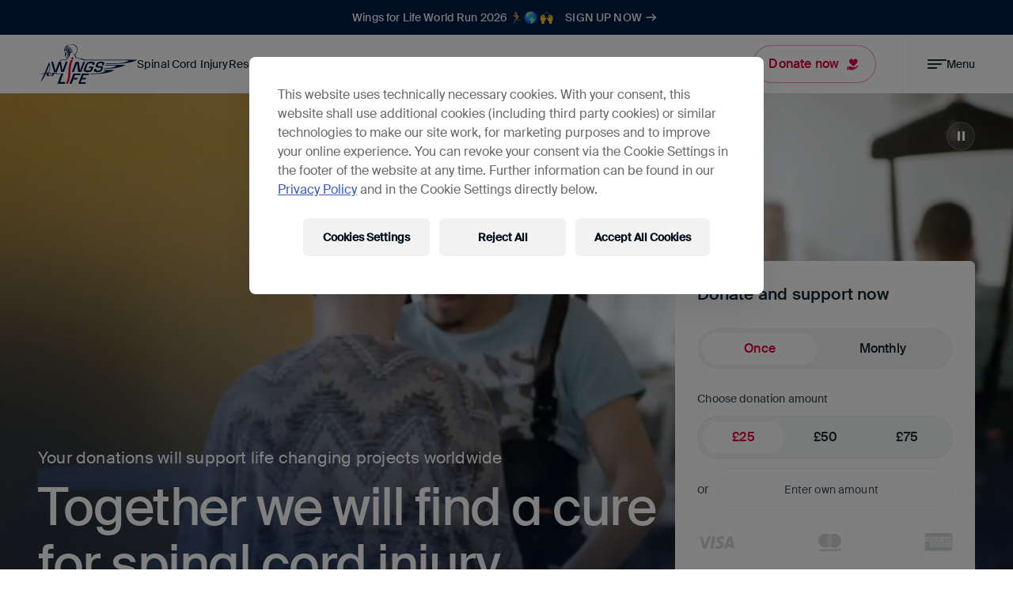

--- FILE ---
content_type: text/html; charset=UTF-8
request_url: https://www.wingsforlife.com/uk/
body_size: 27801
content:
<!doctype html>
<html data-n-head-ssr lang="en-GB" data-n-head="%7B%22lang%22:%7B%22ssr%22:%22en-GB%22%7D%7D">
  <head>
    <meta data-n-head="ssr" charset="utf-8"><meta data-n-head="ssr" name="viewport" content="width=device-width,initial-scale=1"><meta data-n-head="ssr" name="format-detection" content="telephone=no"><meta data-n-head="ssr" name="robots" content="index, follow"><meta data-n-head="ssr" name="theme-color" content="#001D46"><meta data-n-head="ssr" property="og:image" content="/og-image.jpg"><meta data-n-head="ssr" property="og:type" content="website"><meta data-n-head="ssr" property="og:site_name" content="Wings for Life"><meta data-n-head="ssr" data-hid="i18n-og" property="og:locale" content="en_GB"><meta data-n-head="ssr" data-hid="i18n-og-alt-de-DE" property="og:locale:alternate" content="de_DE"><meta data-n-head="ssr" data-hid="i18n-og-alt-en-US" property="og:locale:alternate" content="en_US"><meta data-n-head="ssr" data-hid="description" name="description" content=""><meta data-n-head="ssr" data-hid="keywords" name="keywords" content=""><meta data-n-head="ssr" data-hid="og:description" property="og:description" content=""><meta data-n-head="ssr" data-hid="og:title" property="og:title" content="Your donations will support life changing projects worldwide - Wings for Life"><title>Your donations will support life changing projects worldwide - Wings for Life</title><link data-n-head="ssr" rel="icon" type="image/svg+xml" sizes="any" href="/icons/icon.svg"><link data-n-head="ssr" rel="icon" type="image/png" sizes="32x32" href="/icons/icon-32x32.png"><link data-n-head="ssr" rel="icon" type="image/png" sizes="64x64" href="/icons/icon-64x64.png"><link data-n-head="ssr" rel="apple-touch-icon" type="image/png" sizes="180x180" href="/icons/icon-180x180.png"><link data-n-head="ssr" rel="mask-icon" type="image/svg+xml" sizes="any" href="/icons/mask-icon.svg" color="#FFF"><link data-n-head="ssr" rel="manifest" href="/manifest.json" crossorigin="use-credentials"><link data-n-head="ssr" data-hid="i18n-alt-de" rel="alternate" href="https://www.wingsforlife.com//de" hreflang="de"><link data-n-head="ssr" data-hid="i18n-alt-de-DE" rel="alternate" href="https://www.wingsforlife.com//de" hreflang="de-DE"><link data-n-head="ssr" data-hid="i18n-alt-en" rel="alternate" href="https://www.wingsforlife.com//uk" hreflang="en"><link data-n-head="ssr" data-hid="i18n-alt-en-GB" rel="alternate" href="https://www.wingsforlife.com//uk" hreflang="en-GB"><link data-n-head="ssr" data-hid="i18n-alt-en-US" rel="alternate" href="https://www.wingsforlife.com//us" hreflang="en-US"><link data-n-head="ssr" data-hid="i18n-xd" rel="alternate" href="https://www.wingsforlife.com//uk" hreflang="x-default"><link data-n-head="ssr" data-hid="i18n-can" rel="canonical" href="https://www.wingsforlife.com//uk"><script data-n-head="ssr">dataLayer=window.dataLayer||[]</script><script data-n-head="ssr" src="https://www.google.com/recaptcha/api.js?render=6LcNdSgjAAAAAH-5XAVibSTyHT1raoj-rRaOW8r8" async></script><script data-n-head="ssr" src="https://js.stripe.com/v3/" async></script><script data-n-head="ssr" type="application/ld+json">{"@context":"https://schema.org","@type":"Organization","@id":"https://www.wingsforlife.com/","name":"Wings for Life","url":"https://www.wingsforlife.com","logo":"https://www.wingsforlife.com/wings-for-life-logo.png","sameAs":["https://www.facebook.com/wingsforlife","https://www.instagram.com/wingsforlife/","https://www.linkedin.com/company/wingsforlife/","https://vimeo.com/wingsforlife"],"contactPoint":[{"@type":"ContactPoint","telephone":"+4366265824244","email":"info@wingsforlife.com","url":"https://www.wingsforlife.com/contact/","contactType":"customer service","contactOption":"TollFree","availableLanguage":["en","de"]}]}</script><link rel="preload" href="/_nuxt/793753f.js" as="script"><link rel="preload" href="/_nuxt/3d0bfb7.js" as="script"><link rel="preload" href="/_nuxt/85ed810.js" as="script"><link rel="preload" href="/_nuxt/31b4f46.js" as="script"><link rel="preload" href="/_nuxt/e07d341.js" as="script"><link rel="preload" href="/_nuxt/9d00062.js" as="script"><link rel="preload" href="/_nuxt/70aa694.js" as="script"><link rel="preload" href="/_nuxt/da10dd2.js" as="script"><style data-vue-ssr-id="17bc9ac2:0 d706d280:0 49569972:0 22297808:0">@font-face{font-display:swap;font-family:"Suisse Intl";font-style:normal;font-weight:400;src:url(/_nuxt/fonts/SuisseIntl-Regular-WebS.7328f72.woff2) format("woff2")}@font-face{font-display:swap;font-family:"Suisse Intl";font-style:italic;font-weight:400;src:url(/_nuxt/fonts/SuisseIntl-RegularItalic-WebS.f740a88.woff2) format("woff2")}@font-face{font-display:swap;font-family:"Suisse Intl";font-style:normal;font-weight:450;src:url(/_nuxt/fonts/SuisseIntl-Book-WebXL.5ff3e28.woff2) format("woff2")}@font-face{font-display:swap;font-family:"Suisse Intl";font-style:italic;font-weight:450;src:url(/_nuxt/fonts/SuisseIntl-BookItalic-WebXL.2844595.woff2) format("woff2")}@font-face{font-display:swap;font-family:"Suisse Intl";font-style:normal;font-weight:500;src:url(/_nuxt/fonts/SuisseIntl-Medium-WebS.b80ef62.woff2) format("woff2")}@media (prefers-reduced-motion:reduce){*{animation-duration:.01ms!important;animation-iteration-count:1!important;scroll-behavior:auto!important;transition-duration:.01ms!important}}strong{font-weight:500!important}address{font-style:normal}button[disabled]{cursor:not-allowed}select{-webkit-appearance:none;-moz-appearance:none;appearance:none;background-image:url("data:image/svg+xml;charset=utf-8,%3Csvg xmlns='http://www.w3.org/2000/svg' fill='none' viewBox='0 0 20 20'%3E%3Cpath stroke='%23152832' stroke-linecap='round' stroke-linejoin='round' stroke-width='1.5' d='m6 8 4 4 4-4'/%3E%3C/svg%3E");background-position:right .75rem center;background-repeat:no-repeat;background-size:1em 1em}[type=checkbox]:checked{background-color:currentColor;background-image:url("data:image/svg+xml;charset=utf-8,%3Csvg xmlns='http://www.w3.org/2000/svg' fill='%23fff' viewBox='0 0 16 16'%3E%3Cpath d='M12.207 4.793a1 1 0 0 1 0 1.414l-5 5a1 1 0 0 1-1.414 0l-2-2a1 1 0 0 1 1.414-1.414L6.5 9.086l4.293-4.293a1 1 0 0 1 1.414 0z'/%3E%3C/svg%3E");background-position:50%;background-repeat:no-repeat;background-size:100% 100%;border-color:transparent}.hide-scrollbars{-ms-overflow-style:none;overflow-y:scroll;scrollbar-width:none}.hide-scrollbars::-webkit-scrollbar{display:none}[data-in-viewport]{opacity:0;transform:translateY(50px);transition:all .3s ease-out .1s;will-change:opacity,transform}[data-in-viewport].in-viewport{opacity:1;transform:none}.video-js{font-family:"Suisse Intl",sans-serif;font-size:14px;height:100%;width:100%}.video-js .vjs-control-bar{font-size:14px!important}.video-js .vjs-big-play-button{display:none}.video-js .vjs-play-progress{background-color:#e20038}.video-js .vjs-load-progress{background-color:hsla(0,0%,100%,.5)}.video-js .vjs-volume-level{background-color:#e20038}:root{--plyr-color-main:#e20038;--plyr-video-controls-background:linear-gradient(rgba(0,29,70,0),rgba(0,29,70,.75))}.group\/video .plyr--video,.group\/video .plyr__poster,.group\/video .plyr__video-wrapper{background:transparent}.group\/video .plyr__poster{background-position:50%;background-size:cover;transition-duration:.5s;transition-property:color,background-color,border-color,text-decoration-color,fill,stroke,opacity,box-shadow,transform,filter,-webkit-backdrop-filter;transition-property:color,background-color,border-color,text-decoration-color,fill,stroke,opacity,box-shadow,transform,filter,backdrop-filter;transition-property:color,background-color,border-color,text-decoration-color,fill,stroke,opacity,box-shadow,transform,filter,backdrop-filter,-webkit-backdrop-filter;transition-timing-function:cubic-bezier(.4,0,.2,1);transition-timing-function:cubic-bezier(0,0,.2,1)}@media (hover:hover) and (pointer:fine){.group\/video:hover .plyr__poster{--tw-scale-x:1.03;--tw-scale-y:1.03;transform:translate(var(--tw-translate-x),var(--tw-translate-y)) rotate(var(--tw-rotate)) skewX(var(--tw-skew-x)) skewY(var(--tw-skew-y)) scaleX(1.03) scaleY(1.03);transform:translate(var(--tw-translate-x),var(--tw-translate-y)) rotate(var(--tw-rotate)) skewX(var(--tw-skew-x)) skewY(var(--tw-skew-y)) scaleX(var(--tw-scale-x)) scaleY(var(--tw-scale-y))}}.group\/video .plyr__controls{padding-top:50px!important}.group\/video .plyr--stopped .plyr__controls{opacity:0}.grecaptcha-badge,.grecaptcha-badge *{display:none}.custom-focus-redbg{--tw-shadow:0 0 transparent;--tw-shadow-colored:0 0 transparent;--tw-ring-offset-shadow:var(--tw-ring-inset) 0 0 0 var(--tw-ring-offset-width) var(--tw-ring-offset-color);--tw-ring-shadow:var(--tw-ring-inset) 0 0 0 calc(var(--tw-ring-offset-width)) var(--tw-ring-color);box-shadow:var(--tw-ring-offset-shadow,0 0 transparent),var(--tw-ring-shadow,0 0 transparent),var(--tw-shadow);box-shadow:var(--tw-ring-inset) 0 0 0 var(--tw-ring-offset-width) var(--tw-ring-offset-color),var(--tw-ring-inset) 0 0 0 calc(var(--tw-ring-offset-width)) var(--tw-ring-color),0 0 transparent;box-shadow:var(--tw-ring-offset-shadow),var(--tw-ring-shadow),var(--tw-shadow,0 0 #0000);outline:2px solid transparent;outline-offset:2px;outline-style:solid}.custom-focus-redbg:focus-visible{--tw-shadow:inset 0 0 0 4px #e20038,inset 0 0 0 5px #fff,inset 0 0 0 7px hsla(0,0%,100%,.4);--tw-shadow-colored:inset 0 0 0 4px var(--tw-shadow-color),inset 0 0 0 5px var(--tw-shadow-color),inset 0 0 0 7px var(--tw-shadow-color);box-shadow:0 0 transparent,0 0 transparent,inset 0 0 0 4px #e20038,inset 0 0 0 5px #fff,inset 0 0 0 7px hsla(0,0%,100%,.4);box-shadow:var(--tw-ring-offset-shadow,0 0 transparent),var(--tw-ring-shadow,0 0 transparent),var(--tw-shadow)}.custom-focus-whiteoutline{--tw-shadow:0 0 transparent;--tw-shadow-colored:0 0 transparent;--tw-ring-offset-shadow:var(--tw-ring-inset) 0 0 0 var(--tw-ring-offset-width) var(--tw-ring-offset-color);--tw-ring-shadow:var(--tw-ring-inset) 0 0 0 calc(var(--tw-ring-offset-width)) var(--tw-ring-color);box-shadow:var(--tw-ring-offset-shadow,0 0 transparent),var(--tw-ring-shadow,0 0 transparent),var(--tw-shadow);box-shadow:var(--tw-ring-inset) 0 0 0 var(--tw-ring-offset-width) var(--tw-ring-offset-color),var(--tw-ring-inset) 0 0 0 calc(var(--tw-ring-offset-width)) var(--tw-ring-color),0 0 transparent;box-shadow:var(--tw-ring-offset-shadow),var(--tw-ring-shadow),var(--tw-shadow,0 0 #0000);outline:2px solid transparent;outline-offset:2px;outline-style:solid}.custom-focus-whiteoutline:focus-visible{--tw-ring-offset-shadow:var(--tw-ring-inset) 0 0 0 var(--tw-ring-offset-width) var(--tw-ring-offset-color);--tw-ring-shadow:var(--tw-ring-inset) 0 0 0 calc(2px + var(--tw-ring-offset-width)) var(--tw-ring-color);--tw-ring-color:hsla(0,0%,100%,.3);box-shadow:var(--tw-ring-inset) 0 0 0 var(--tw-ring-offset-width) var(--tw-ring-offset-color),var(--tw-ring-inset) 0 0 0 calc(2px + var(--tw-ring-offset-width)) hsla(0,0%,100%,.3),0 0 transparent;box-shadow:var(--tw-ring-offset-shadow),var(--tw-ring-shadow),var(--tw-shadow,0 0 transparent);outline-color:#fff;outline-width:1px}.custom-focus-blueoutline{--tw-shadow:0 0 transparent;--tw-shadow-colored:0 0 transparent;--tw-ring-offset-shadow:var(--tw-ring-inset) 0 0 0 var(--tw-ring-offset-width) var(--tw-ring-offset-color)!important;--tw-ring-shadow:var(--tw-ring-inset) 0 0 0 calc(var(--tw-ring-offset-width)) var(--tw-ring-color)!important;box-shadow:var(--tw-ring-inset) 0 0 0 var(--tw-ring-offset-width) var(--tw-ring-offset-color),var(--tw-ring-inset) 0 0 0 calc(var(--tw-ring-offset-width)) var(--tw-ring-color),0 0 transparent;box-shadow:var(--tw-ring-offset-shadow,0 0 transparent),var(--tw-ring-shadow,0 0 transparent),var(--tw-shadow);box-shadow:var(--tw-ring-inset) 0 0 0 var(--tw-ring-offset-width) var(--tw-ring-offset-color),var(--tw-ring-inset) 0 0 0 calc(var(--tw-ring-offset-width)) var(--tw-ring-color),0 0 transparent!important;box-shadow:var(--tw-ring-offset-shadow),var(--tw-ring-shadow),var(--tw-shadow,0 0 #0000)!important;outline:2px solid transparent;outline-offset:2px;outline-style:solid}.custom-focus-blueoutline:focus-within{border-color:transparent}.custom-focus-blueoutline:focus-visible{--tw-shadow:inset 0 0 0 1px #001d46,inset 0 0 0 3px rgba(0,85,255,.3);--tw-shadow-colored:inset 0 0 0 1px var(--tw-shadow-color),inset 0 0 0 3px var(--tw-shadow-color);box-shadow:0 0 transparent,0 0 transparent,inset 0 0 0 1px #001d46,inset 0 0 0 3px rgba(0,85,255,.3);box-shadow:var(--tw-ring-offset-shadow,0 0 transparent),var(--tw-ring-shadow,0 0 transparent),var(--tw-shadow)}.custom-focus-default,:not(.custom-focus-redbg):not(.custom-focus-whiteoutline):not(.custom-focus-blueoutline):not(.custom-focus-default){--tw-shadow:0 0 transparent;--tw-shadow-colored:0 0 transparent;--tw-ring-offset-shadow:var(--tw-ring-inset) 0 0 0 var(--tw-ring-offset-width) var(--tw-ring-offset-color);--tw-ring-shadow:var(--tw-ring-inset) 0 0 0 calc(var(--tw-ring-offset-width)) var(--tw-ring-color);box-shadow:var(--tw-ring-offset-shadow,0 0 transparent),var(--tw-ring-shadow,0 0 transparent),var(--tw-shadow);box-shadow:var(--tw-ring-inset) 0 0 0 var(--tw-ring-offset-width) var(--tw-ring-offset-color),var(--tw-ring-inset) 0 0 0 calc(var(--tw-ring-offset-width)) var(--tw-ring-color),0 0 transparent;box-shadow:var(--tw-ring-offset-shadow),var(--tw-ring-shadow),var(--tw-shadow,0 0 #0000);outline:2px solid transparent;outline-offset:2px;outline-style:solid}.custom-focus-default:focus-visible,:not(.custom-focus-redbg):not(.custom-focus-whiteoutline):not(.custom-focus-blueoutline):not(.custom-focus-default):focus-visible{outline-color:#05f;outline-offset:4px;outline-width:1px}
/*! tailwindcss v3.3.5 | MIT License | https://tailwindcss.com*/*,:after,:before{border:0 solid #f2f4f7;box-sizing:border-box}:after,:before{--tw-content:""}html{-webkit-text-size-adjust:100%;font-feature-settings:normal;font-family:"Suisse Intl",ui-sans-serif,system-ui,-apple-system,Segoe UI,Roboto,Ubuntu,Cantarell,Noto Sans,sans-serif,BlinkMacSystemFont,"Segoe UI","Helvetica Neue",Arial,"Noto Sans","Apple Color Emoji","Segoe UI Emoji","Segoe UI Symbol","Noto Color Emoji";font-variation-settings:normal;line-height:1.5;-moz-tab-size:4;-o-tab-size:4;tab-size:4}body{line-height:inherit;margin:0}hr{border-top-width:1px;color:inherit;height:0}abbr:where([title]){text-decoration:underline;-webkit-text-decoration:underline dotted;text-decoration:underline dotted}h1,h2,h3,h4,h5,h6{font-size:inherit;font-weight:inherit}a{color:inherit;text-decoration:inherit}b,strong{font-weight:bolder}code,kbd,pre,samp{font-family:ui-monospace,SFMono-Regular,Menlo,Monaco,Consolas,"Liberation Mono","Courier New",monospace;font-size:1em}small{font-size:80%}sub,sup{font-size:75%;line-height:0;position:relative;vertical-align:baseline}sub{bottom:-.25em}sup{top:-.5em}table{border-collapse:collapse;border-color:inherit;text-indent:0}button,input,optgroup,select,textarea{font-feature-settings:inherit;color:inherit;font-family:inherit;font-size:100%;font-variation-settings:inherit;font-weight:inherit;line-height:inherit;margin:0;padding:0}button,select{text-transform:none}[type=button],[type=reset],[type=submit],button{-webkit-appearance:button;background-color:transparent;background-image:none}:-moz-focusring{outline:auto}:-moz-ui-invalid{box-shadow:none}progress{vertical-align:baseline}::-webkit-inner-spin-button,::-webkit-outer-spin-button{height:auto}[type=search]{-webkit-appearance:textfield;outline-offset:-2px}::-webkit-search-decoration{-webkit-appearance:none}::-webkit-file-upload-button{-webkit-appearance:button;font:inherit}summary{display:list-item}blockquote,dd,dl,figure,h1,h2,h3,h4,h5,h6,hr,p,pre{margin:0}fieldset{margin:0}fieldset,legend{padding:0}menu,ol,ul{list-style:none;margin:0;padding:0}dialog{padding:0}textarea{resize:vertical}input::-moz-placeholder,textarea::-moz-placeholder{color:#9ca3af;opacity:1}input::placeholder,textarea::placeholder{color:#9ca3af;opacity:1}[role=button],button{cursor:pointer}:disabled{cursor:default}audio,canvas,embed,iframe,img,object,svg,video{display:block;vertical-align:middle}img,video{height:auto;max-width:100%}[hidden]{display:none}*,:after,:before{--tw-border-spacing-x:0;--tw-border-spacing-y:0;--tw-translate-x:0;--tw-translate-y:0;--tw-rotate:0;--tw-skew-x:0;--tw-skew-y:0;--tw-scale-x:1;--tw-scale-y:1;--tw-pan-x: ;--tw-pan-y: ;--tw-pinch-zoom: ;--tw-scroll-snap-strictness:proximity;--tw-gradient-from-position: ;--tw-gradient-via-position: ;--tw-gradient-to-position: ;--tw-ordinal: ;--tw-slashed-zero: ;--tw-numeric-figure: ;--tw-numeric-spacing: ;--tw-numeric-fraction: ;--tw-ring-inset: ;--tw-ring-offset-width:0px;--tw-ring-offset-color:#fff;--tw-ring-color:rgba(59,130,246,.5);--tw-ring-offset-shadow:0 0 transparent;--tw-ring-shadow:0 0 transparent;--tw-shadow:0 0 transparent;--tw-shadow-colored:0 0 transparent;--tw-blur: ;--tw-brightness: ;--tw-contrast: ;--tw-grayscale: ;--tw-hue-rotate: ;--tw-invert: ;--tw-saturate: ;--tw-sepia: ;--tw-drop-shadow: ;--tw-backdrop-blur: ;--tw-backdrop-brightness: ;--tw-backdrop-contrast: ;--tw-backdrop-grayscale: ;--tw-backdrop-hue-rotate: ;--tw-backdrop-invert: ;--tw-backdrop-opacity: ;--tw-backdrop-saturate: ;--tw-backdrop-sepia: }::backdrop{--tw-border-spacing-x:0;--tw-border-spacing-y:0;--tw-translate-x:0;--tw-translate-y:0;--tw-rotate:0;--tw-skew-x:0;--tw-skew-y:0;--tw-scale-x:1;--tw-scale-y:1;--tw-pan-x: ;--tw-pan-y: ;--tw-pinch-zoom: ;--tw-scroll-snap-strictness:proximity;--tw-gradient-from-position: ;--tw-gradient-via-position: ;--tw-gradient-to-position: ;--tw-ordinal: ;--tw-slashed-zero: ;--tw-numeric-figure: ;--tw-numeric-spacing: ;--tw-numeric-fraction: ;--tw-ring-inset: ;--tw-ring-offset-width:0px;--tw-ring-offset-color:#fff;--tw-ring-color:rgba(59,130,246,.5);--tw-ring-offset-shadow:0 0 transparent;--tw-ring-shadow:0 0 transparent;--tw-shadow:0 0 transparent;--tw-shadow-colored:0 0 transparent;--tw-blur: ;--tw-brightness: ;--tw-contrast: ;--tw-grayscale: ;--tw-hue-rotate: ;--tw-invert: ;--tw-saturate: ;--tw-sepia: ;--tw-drop-shadow: ;--tw-backdrop-blur: ;--tw-backdrop-brightness: ;--tw-backdrop-contrast: ;--tw-backdrop-grayscale: ;--tw-backdrop-hue-rotate: ;--tw-backdrop-invert: ;--tw-backdrop-opacity: ;--tw-backdrop-saturate: ;--tw-backdrop-sepia: }.container{width:100%}@media (min-width:640px){.container{max-width:640px}}@media (min-width:768px){.container{max-width:768px}}@media (min-width:1024px){.container{max-width:1024px}}@media (min-width:1280px){.container{max-width:1280px}}@media (min-width:1536px){.container{max-width:1536px}}@media (min-width:1800px){.container{max-width:1800px}}.sr-only{clip:rect(0,0,0,0);border-width:0;height:1px;margin:-1px;overflow:hidden;padding:0;position:absolute;white-space:nowrap;width:1px}.pointer-events-none{pointer-events:none}.static{position:static}.fixed{position:fixed}.absolute{position:absolute}.relative{position:relative}.sticky{position:sticky}.inset-0{bottom:0;left:0;right:0;top:0}.inset-4{bottom:1rem;left:1rem;right:1rem;top:1rem}.-inset-x-4{left:-1rem;right:-1rem}.-inset-x-4\.5{left:-1.125rem;right:-1.125rem}.\!top-20{top:5rem!important}.-bottom-1{bottom:-.25rem}.-bottom-10{bottom:-2.5rem}.-bottom-2{bottom:-.5rem}.-bottom-px{bottom:-1px}.-left-1{left:-.25rem}.-top-8{top:-2rem}.bottom-0{bottom:0}.bottom-32{bottom:8rem}.bottom-4{bottom:1rem}.bottom-4\.5{bottom:1.125rem}.bottom-5{bottom:1.25rem}.bottom-auto{bottom:auto}.left-0{left:0}.left-1{left:.25rem}.left-1\.5{left:.375rem}.left-1\/2{left:50%}.left-1\/3{left:33.333333%}.left-3{left:.75rem}.left-3\.25{left:.8125rem}.left-3\.5{left:.875rem}.left-4{left:1rem}.left-4\.5{left:1.125rem}.left-6{left:1.5rem}.left-\[5\.55555vw\]{left:5.55555vw}.right-0{right:0}.right-3{right:.75rem}.right-3\.5{right:.875rem}.right-4{right:1rem}.right-4\.5{right:1.125rem}.right-6{right:1.5rem}.right-\[5\.55555vw\]{right:5.55555vw}.top-0{top:0}.top-1{top:.25rem}.top-1\.5{top:.375rem}.top-1\/2{top:50%}.top-1\/4{top:25%}.top-10{top:2.5rem}.top-12{top:3rem}.top-16{top:4rem}.top-2{top:.5rem}.top-2\.5{top:.625rem}.top-20{top:5rem}.top-24{top:6rem}.top-3{top:.75rem}.top-32{top:8rem}.top-6{top:1.5rem}.top-7{top:1.75rem}.top-auto{top:auto}.isolate{isolation:isolate}.-z-10{z-index:-10}.-z-20{z-index:-20}.z-10{z-index:10}.z-20{z-index:20}.z-30{z-index:30}.z-40{z-index:40}.z-50{z-index:50}.z-60{z-index:60}.order-first{order:-9999}.col-span-1{grid-column:span 1/span 1}.col-span-12{grid-column:span 12/span 12}.col-span-2{grid-column:span 2/span 2}.col-span-3{grid-column:span 3/span 3}.col-span-4{grid-column:span 4/span 4}.col-span-6{grid-column:span 6/span 6}.col-span-full{grid-column:1/-1}.col-start-2{grid-column-start:2}.col-start-4{grid-column-start:4}.col-start-5{grid-column-start:5}.clear-both{clear:both}.-m-4{margin:-1rem}.-m-4\.5{margin:-1.125rem}.-mx-20{margin-left:-5rem;margin-right:-5rem}.-mx-4{margin-left:-1rem;margin-right:-1rem}.-mx-4\.5{margin-left:-1.125rem;margin-right:-1.125rem}.-my-0{margin-bottom:0;margin-top:0}.-my-0\.5{margin-bottom:-.125rem;margin-top:-.125rem}.-my-0\.75{margin-bottom:-.1875rem;margin-top:-.1875rem}.mx-auto{margin-left:auto;margin-right:auto}.my-1{margin-bottom:.25rem;margin-top:.25rem}.my-1\.5{margin-bottom:.375rem;margin-top:.375rem}.my-3{margin-bottom:.75rem;margin-top:.75rem}.my-5{margin-bottom:1.25rem;margin-top:1.25rem}.my-8{margin-bottom:2rem;margin-top:2rem}.my-auto{margin-bottom:auto;margin-top:auto}.\!mt-1{margin-top:.25rem!important}.\!mt-1\.5{margin-top:.375rem!important}.\!mt-12{margin-top:3rem!important}.\!mt-20{margin-top:5rem!important}.\!mt-3{margin-top:.75rem!important}.-mb-4{margin-bottom:-1rem}.-ml-1{margin-left:-.25rem}.-mr-4{margin-right:-1rem}.-mr-4\.5{margin-right:-1.125rem}.-mt-12{margin-top:-3rem}.-mt-20{margin-top:-5rem}.-mt-36{margin-top:-9rem}.-mt-4{margin-top:-1rem}.-mt-6{margin-top:-1.5rem}.-mt-8{margin-top:-2rem}.-mt-\[10\%\]{margin-top:-10%}.-mt-\[20\%\]{margin-top:-20%}.-mt-\[59px\]{margin-top:-59px}.mb-1{margin-bottom:.25rem}.mb-15{margin-bottom:3.75rem}.mb-2{margin-bottom:.5rem}.mb-3{margin-bottom:.75rem}.mb-5{margin-bottom:1.25rem}.mb-8{margin-bottom:2rem}.mb-auto{margin-bottom:auto}.ml-2{margin-left:.5rem}.ml-2\.5{margin-left:.625rem}.ml-auto{margin-left:auto}.mr-2{margin-right:.5rem}.mr-2\.5{margin-right:.625rem}.mr-3{margin-right:.75rem}.mt-0{margin-top:0}.mt-0\.5{margin-top:.125rem}.mt-1{margin-top:.25rem}.mt-1\.5{margin-top:.375rem}.mt-10{margin-top:2.5rem}.mt-11{margin-top:2.75rem}.mt-12{margin-top:3rem}.mt-14{margin-top:3.5rem}.mt-15{margin-top:3.75rem}.mt-16{margin-top:4rem}.mt-2{margin-top:.5rem}.mt-2\.5{margin-top:.625rem}.mt-20{margin-top:5rem}.mt-25{margin-top:6.25rem}.mt-28{margin-top:7rem}.mt-3{margin-top:.75rem}.mt-3\.5{margin-top:.875rem}.mt-4{margin-top:1rem}.mt-4\.5{margin-top:1.125rem}.mt-5{margin-top:1.25rem}.mt-5\.5{margin-top:1.375rem}.mt-6{margin-top:1.5rem}.mt-7{margin-top:1.75rem}.mt-8{margin-top:2rem}.mt-9{margin-top:2.25rem}.mt-auto{margin-top:auto}.box-content{box-sizing:content-box}.line-clamp-3{-webkit-box-orient:vertical;-webkit-line-clamp:3;display:-webkit-box;overflow:hidden}.block{display:block}.inline-block{display:inline-block}.flex{display:flex}.inline-flex{display:inline-flex}.grid{display:grid}.contents{display:contents}.hidden{display:none}.aspect-\[1\/1\.2\]{aspect-ratio:1/1.2}.aspect-\[15\/26\]{aspect-ratio:15/26}.aspect-\[1916\/3404\]{aspect-ratio:1916/3404}.aspect-\[1920\/1947\]{aspect-ratio:1920/1947}.aspect-\[2\.5\/2\]{aspect-ratio:2.5/2}.aspect-\[2\.5\/3\]{aspect-ratio:2.5/3}.aspect-\[2\/1\]{aspect-ratio:2/1}.aspect-\[2\/3\]{aspect-ratio:2/3}.aspect-\[3\/2\]{aspect-ratio:3/2}.aspect-\[4\/3\]{aspect-ratio:4/3}.aspect-square{aspect-ratio:1/1}.aspect-video{aspect-ratio:16/9}.h-0{height:0}.h-0\.75{height:.1875rem}.h-1{height:.25rem}.h-1\.25{height:.3125rem}.h-11{height:2.75rem}.h-12{height:3rem}.h-14{height:3.5rem}.h-16{height:4rem}.h-2{height:.5rem}.h-2\.5{height:.625rem}.h-20{height:5rem}.h-24{height:6rem}.h-25{height:6.25rem}.h-3{height:.75rem}.h-3\.25{height:.8125rem}.h-3\.5{height:.875rem}.h-3\.75{height:.9375rem}.h-3\/5{height:60%}.h-4{height:1rem}.h-4\.25{height:1.0625rem}.h-4\.5{height:1.125rem}.h-4\.75{height:1.1875rem}.h-40{height:10rem}.h-44{height:11rem}.h-5{height:1.25rem}.h-5\.5{height:1.375rem}.h-6{height:1.5rem}.h-7{height:1.75rem}.h-8{height:2rem}.h-9{height:2.25rem}.h-\[150px\]{height:150px}.h-\[35px\]{height:35px}.h-\[4\.5rem\]{height:4.5rem}.h-\[calc\(100\%-0\.75rem\)\]{height:calc(100% - .75rem)}.h-\[calc\(100\%-6rem\)\]{height:calc(100% - 6rem)}.h-full{height:100%}.max-h-\[calc\(100\%-0\.75rem\)\]{max-height:calc(100% - .75rem)}.min-h-\[325px\]{min-height:325px}.min-h-\[min\(65vh\2c 800px\)\]{min-height:min(65vh,800px)}.min-h-\[min\(90vh\2c 1000px\)\]{min-height:min(90vh,1000px)}.\!w-1\/2{width:50%!important}.w-0{width:0}.w-0\.75{width:.1875rem}.w-1{width:.25rem}.w-1\.25{width:.3125rem}.w-1\/2{width:50%}.w-1\/3{width:33.333333%}.w-1\/6{width:16.666667%}.w-10{width:2.5rem}.w-11{width:2.75rem}.w-12{width:3rem}.w-14{width:3.5rem}.w-15{width:3.75rem}.w-16{width:4rem}.w-2{width:.5rem}.w-2\.5{width:.625rem}.w-2\/4{width:50%}.w-2\/5{width:40%}.w-20{width:5rem}.w-24{width:6rem}.w-25{width:6.25rem}.w-3{width:.75rem}.w-3\.25{width:.8125rem}.w-3\.5{width:.875rem}.w-3\.75{width:.9375rem}.w-3\/4{width:75%}.w-32{width:8rem}.w-4{width:1rem}.w-4\.25{width:1.0625rem}.w-4\.5{width:1.125rem}.w-4\.75{width:1.1875rem}.w-44{width:11rem}.w-48{width:12rem}.w-5{width:1.25rem}.w-5\.5{width:1.375rem}.w-6{width:1.5rem}.w-8{width:2rem}.w-80{width:20rem}.w-9{width:2.25rem}.w-\[150px\]{width:150px}.w-\[170px\]{width:170px}.w-\[200px\]{width:200px}.w-\[2px\]{width:2px}.w-\[4\.5rem\]{width:4.5rem}.w-\[500px\]{width:500px}.w-\[70px\]{width:70px}.w-\[75px\]{width:75px}.w-\[87px\]{width:87px}.w-\[88px\]{width:88px}.w-\[90px\]{width:90px}.w-\[calc\(\(100\%-3rem\)\/2\)\]{width:calc(50% - 1.5rem)}.w-\[calc\(100\%\+0\.5rem\)\]{width:calc(100% + .5rem)}.w-\[calc\(100\%-100px-8px-24px\)\]{width:calc(100% - 132px)}.w-\[calc\(100\%-84px-8px-24px\)\]{width:calc(100% - 116px)}.w-\[calc\(100\%\/7\)\]{width:14.28571%}.w-auto{width:auto}.w-full{width:100%}.w-screen{width:100vw}.min-w-\[1\.75rem\]{min-width:1.75rem}.max-w-2xl{max-width:42rem}.max-w-5xl{max-width:64rem}.max-w-\[10rem\]{max-width:10rem}.max-w-\[26rem\]{max-width:26rem}.max-w-\[57rem\]{max-width:57rem}.max-w-\[7\.5rem\]{max-width:7.5rem}.max-w-\[90\%\]{max-width:90%}.max-w-lg{max-width:32rem}.max-w-none{max-width:none}.max-w-page{max-width:1600px}.max-w-sm{max-width:24rem}.max-w-xl{max-width:36rem}.shrink-0{flex-shrink:0}.grow{flex-grow:1}.basis-full{flex-basis:100%}.origin-bottom{transform-origin:bottom}.-translate-x-0{--tw-translate-x:-0px;transform:translateY(var(--tw-translate-y)) rotate(var(--tw-rotate)) skewX(var(--tw-skew-x)) skewY(var(--tw-skew-y)) scaleX(var(--tw-scale-x)) scaleY(var(--tw-scale-y));transform:translate(var(--tw-translate-x),var(--tw-translate-y)) rotate(var(--tw-rotate)) skewX(var(--tw-skew-x)) skewY(var(--tw-skew-y)) scaleX(var(--tw-scale-x)) scaleY(var(--tw-scale-y))}.-translate-x-0\.5{--tw-translate-x:-0.125rem;transform:translate(-.125rem,var(--tw-translate-y)) rotate(var(--tw-rotate)) skewX(var(--tw-skew-x)) skewY(var(--tw-skew-y)) scaleX(var(--tw-scale-x)) scaleY(var(--tw-scale-y));transform:translate(var(--tw-translate-x),var(--tw-translate-y)) rotate(var(--tw-rotate)) skewX(var(--tw-skew-x)) skewY(var(--tw-skew-y)) scaleX(var(--tw-scale-x)) scaleY(var(--tw-scale-y))}.-translate-x-1\/2{--tw-translate-x:-50%;transform:translate(-50%,var(--tw-translate-y)) rotate(var(--tw-rotate)) skewX(var(--tw-skew-x)) skewY(var(--tw-skew-y)) scaleX(var(--tw-scale-x)) scaleY(var(--tw-scale-y));transform:translate(var(--tw-translate-x),var(--tw-translate-y)) rotate(var(--tw-rotate)) skewX(var(--tw-skew-x)) skewY(var(--tw-skew-y)) scaleX(var(--tw-scale-x)) scaleY(var(--tw-scale-y))}.-translate-x-3{--tw-translate-x:-0.75rem;transform:translate(-.75rem,var(--tw-translate-y)) rotate(var(--tw-rotate)) skewX(var(--tw-skew-x)) skewY(var(--tw-skew-y)) scaleX(var(--tw-scale-x)) scaleY(var(--tw-scale-y));transform:translate(var(--tw-translate-x),var(--tw-translate-y)) rotate(var(--tw-rotate)) skewX(var(--tw-skew-x)) skewY(var(--tw-skew-y)) scaleX(var(--tw-scale-x)) scaleY(var(--tw-scale-y))}.-translate-x-4{--tw-translate-x:-1rem;transform:translate(-1rem,var(--tw-translate-y)) rotate(var(--tw-rotate)) skewX(var(--tw-skew-x)) skewY(var(--tw-skew-y)) scaleX(var(--tw-scale-x)) scaleY(var(--tw-scale-y));transform:translate(var(--tw-translate-x),var(--tw-translate-y)) rotate(var(--tw-rotate)) skewX(var(--tw-skew-x)) skewY(var(--tw-skew-y)) scaleX(var(--tw-scale-x)) scaleY(var(--tw-scale-y))}.-translate-x-4\.5{--tw-translate-x:-1.125rem;transform:translate(-1.125rem,var(--tw-translate-y)) rotate(var(--tw-rotate)) skewX(var(--tw-skew-x)) skewY(var(--tw-skew-y)) scaleX(var(--tw-scale-x)) scaleY(var(--tw-scale-y));transform:translate(var(--tw-translate-x),var(--tw-translate-y)) rotate(var(--tw-rotate)) skewX(var(--tw-skew-x)) skewY(var(--tw-skew-y)) scaleX(var(--tw-scale-x)) scaleY(var(--tw-scale-y))}.-translate-y-1\/2{--tw-translate-y:-50%;transform:translate(var(--tw-translate-x),-50%) rotate(var(--tw-rotate)) skewX(var(--tw-skew-x)) skewY(var(--tw-skew-y)) scaleX(var(--tw-scale-x)) scaleY(var(--tw-scale-y));transform:translate(var(--tw-translate-x),var(--tw-translate-y)) rotate(var(--tw-rotate)) skewX(var(--tw-skew-x)) skewY(var(--tw-skew-y)) scaleX(var(--tw-scale-x)) scaleY(var(--tw-scale-y))}.-translate-y-20{--tw-translate-y:-5rem;transform:translate(var(--tw-translate-x),-5rem) rotate(var(--tw-rotate)) skewX(var(--tw-skew-x)) skewY(var(--tw-skew-y)) scaleX(var(--tw-scale-x)) scaleY(var(--tw-scale-y));transform:translate(var(--tw-translate-x),var(--tw-translate-y)) rotate(var(--tw-rotate)) skewX(var(--tw-skew-x)) skewY(var(--tw-skew-y)) scaleX(var(--tw-scale-x)) scaleY(var(--tw-scale-y))}.-translate-y-px{--tw-translate-y:-1px;transform:translate(var(--tw-translate-x),-1px) rotate(var(--tw-rotate)) skewX(var(--tw-skew-x)) skewY(var(--tw-skew-y)) scaleX(var(--tw-scale-x)) scaleY(var(--tw-scale-y));transform:translate(var(--tw-translate-x),var(--tw-translate-y)) rotate(var(--tw-rotate)) skewX(var(--tw-skew-x)) skewY(var(--tw-skew-y)) scaleX(var(--tw-scale-x)) scaleY(var(--tw-scale-y))}.translate-x-1\/2{--tw-translate-x:50%;transform:translate(50%,var(--tw-translate-y)) rotate(var(--tw-rotate)) skewX(var(--tw-skew-x)) skewY(var(--tw-skew-y)) scaleX(var(--tw-scale-x)) scaleY(var(--tw-scale-y));transform:translate(var(--tw-translate-x),var(--tw-translate-y)) rotate(var(--tw-rotate)) skewX(var(--tw-skew-x)) skewY(var(--tw-skew-y)) scaleX(var(--tw-scale-x)) scaleY(var(--tw-scale-y))}.translate-x-3{--tw-translate-x:0.75rem;transform:translate(.75rem,var(--tw-translate-y)) rotate(var(--tw-rotate)) skewX(var(--tw-skew-x)) skewY(var(--tw-skew-y)) scaleX(var(--tw-scale-x)) scaleY(var(--tw-scale-y));transform:translate(var(--tw-translate-x),var(--tw-translate-y)) rotate(var(--tw-rotate)) skewX(var(--tw-skew-x)) skewY(var(--tw-skew-y)) scaleX(var(--tw-scale-x)) scaleY(var(--tw-scale-y))}.translate-y-0{--tw-translate-y:0px;transform:translate(var(--tw-translate-x)) rotate(var(--tw-rotate)) skewX(var(--tw-skew-x)) skewY(var(--tw-skew-y)) scaleX(var(--tw-scale-x)) scaleY(var(--tw-scale-y));transform:translate(var(--tw-translate-x),var(--tw-translate-y)) rotate(var(--tw-rotate)) skewX(var(--tw-skew-x)) skewY(var(--tw-skew-y)) scaleX(var(--tw-scale-x)) scaleY(var(--tw-scale-y))}.translate-y-0\.75{--tw-translate-y:0.1875rem;transform:translate(var(--tw-translate-x),.1875rem) rotate(var(--tw-rotate)) skewX(var(--tw-skew-x)) skewY(var(--tw-skew-y)) scaleX(var(--tw-scale-x)) scaleY(var(--tw-scale-y));transform:translate(var(--tw-translate-x),var(--tw-translate-y)) rotate(var(--tw-rotate)) skewX(var(--tw-skew-x)) skewY(var(--tw-skew-y)) scaleX(var(--tw-scale-x)) scaleY(var(--tw-scale-y))}.translate-y-10{--tw-translate-y:2.5rem;transform:translate(var(--tw-translate-x),2.5rem) rotate(var(--tw-rotate)) skewX(var(--tw-skew-x)) skewY(var(--tw-skew-y)) scaleX(var(--tw-scale-x)) scaleY(var(--tw-scale-y));transform:translate(var(--tw-translate-x),var(--tw-translate-y)) rotate(var(--tw-rotate)) skewX(var(--tw-skew-x)) skewY(var(--tw-skew-y)) scaleX(var(--tw-scale-x)) scaleY(var(--tw-scale-y))}.translate-y-6{--tw-translate-y:1.5rem;transform:translate(var(--tw-translate-x),1.5rem) rotate(var(--tw-rotate)) skewX(var(--tw-skew-x)) skewY(var(--tw-skew-y)) scaleX(var(--tw-scale-x)) scaleY(var(--tw-scale-y));transform:translate(var(--tw-translate-x),var(--tw-translate-y)) rotate(var(--tw-rotate)) skewX(var(--tw-skew-x)) skewY(var(--tw-skew-y)) scaleX(var(--tw-scale-x)) scaleY(var(--tw-scale-y))}.translate-y-full{--tw-translate-y:100%;transform:translate(var(--tw-translate-x),100%) rotate(var(--tw-rotate)) skewX(var(--tw-skew-x)) skewY(var(--tw-skew-y)) scaleX(var(--tw-scale-x)) scaleY(var(--tw-scale-y));transform:translate(var(--tw-translate-x),var(--tw-translate-y)) rotate(var(--tw-rotate)) skewX(var(--tw-skew-x)) skewY(var(--tw-skew-y)) scaleX(var(--tw-scale-x)) scaleY(var(--tw-scale-y))}.-rotate-45{--tw-rotate:-45deg;transform:translate(var(--tw-translate-x),var(--tw-translate-y)) rotate(-45deg) skewX(var(--tw-skew-x)) skewY(var(--tw-skew-y)) scaleX(var(--tw-scale-x)) scaleY(var(--tw-scale-y));transform:translate(var(--tw-translate-x),var(--tw-translate-y)) rotate(var(--tw-rotate)) skewX(var(--tw-skew-x)) skewY(var(--tw-skew-y)) scaleX(var(--tw-scale-x)) scaleY(var(--tw-scale-y))}.-rotate-90{--tw-rotate:-90deg;transform:translate(var(--tw-translate-x),var(--tw-translate-y)) rotate(-90deg) skewX(var(--tw-skew-x)) skewY(var(--tw-skew-y)) scaleX(var(--tw-scale-x)) scaleY(var(--tw-scale-y));transform:translate(var(--tw-translate-x),var(--tw-translate-y)) rotate(var(--tw-rotate)) skewX(var(--tw-skew-x)) skewY(var(--tw-skew-y)) scaleX(var(--tw-scale-x)) scaleY(var(--tw-scale-y))}.rotate-180{--tw-rotate:180deg;transform:translate(var(--tw-translate-x),var(--tw-translate-y)) rotate(180deg) skewX(var(--tw-skew-x)) skewY(var(--tw-skew-y)) scaleX(var(--tw-scale-x)) scaleY(var(--tw-scale-y));transform:translate(var(--tw-translate-x),var(--tw-translate-y)) rotate(var(--tw-rotate)) skewX(var(--tw-skew-x)) skewY(var(--tw-skew-y)) scaleX(var(--tw-scale-x)) scaleY(var(--tw-scale-y))}.rotate-45{--tw-rotate:45deg;transform:translate(var(--tw-translate-x),var(--tw-translate-y)) rotate(45deg) skewX(var(--tw-skew-x)) skewY(var(--tw-skew-y)) scaleX(var(--tw-scale-x)) scaleY(var(--tw-scale-y));transform:translate(var(--tw-translate-x),var(--tw-translate-y)) rotate(var(--tw-rotate)) skewX(var(--tw-skew-x)) skewY(var(--tw-skew-y)) scaleX(var(--tw-scale-x)) scaleY(var(--tw-scale-y))}.rotate-90{--tw-rotate:90deg;transform:translate(var(--tw-translate-x),var(--tw-translate-y)) rotate(90deg) skewX(var(--tw-skew-x)) skewY(var(--tw-skew-y)) scaleX(var(--tw-scale-x)) scaleY(var(--tw-scale-y));transform:translate(var(--tw-translate-x),var(--tw-translate-y)) rotate(var(--tw-rotate)) skewX(var(--tw-skew-x)) skewY(var(--tw-skew-y)) scaleX(var(--tw-scale-x)) scaleY(var(--tw-scale-y))}.scale-100{--tw-scale-x:1;--tw-scale-y:1;transform:translate(var(--tw-translate-x),var(--tw-translate-y)) rotate(var(--tw-rotate)) skewX(var(--tw-skew-x)) skewY(var(--tw-skew-y)) scaleX(1) scaleY(1);transform:translate(var(--tw-translate-x),var(--tw-translate-y)) rotate(var(--tw-rotate)) skewX(var(--tw-skew-x)) skewY(var(--tw-skew-y)) scaleX(var(--tw-scale-x)) scaleY(var(--tw-scale-y))}.scale-95{--tw-scale-x:.95;--tw-scale-y:.95;transform:translate(var(--tw-translate-x),var(--tw-translate-y)) rotate(var(--tw-rotate)) skewX(var(--tw-skew-x)) skewY(var(--tw-skew-y)) scaleX(.95) scaleY(.95);transform:translate(var(--tw-translate-x),var(--tw-translate-y)) rotate(var(--tw-rotate)) skewX(var(--tw-skew-x)) skewY(var(--tw-skew-y)) scaleX(var(--tw-scale-x)) scaleY(var(--tw-scale-y))}.-scale-x-1{--tw-scale-x:-1;transform:translate(var(--tw-translate-x),var(--tw-translate-y)) rotate(var(--tw-rotate)) skewX(var(--tw-skew-x)) skewY(var(--tw-skew-y)) scaleX(-1) scaleY(var(--tw-scale-y))}.-scale-x-1,.transform{transform:translate(var(--tw-translate-x),var(--tw-translate-y)) rotate(var(--tw-rotate)) skewX(var(--tw-skew-x)) skewY(var(--tw-skew-y)) scaleX(var(--tw-scale-x)) scaleY(var(--tw-scale-y))}@keyframes ping{75%,to{opacity:0;transform:scale(2)}}.animate-ping{animation:ping 1s cubic-bezier(0,0,.2,1) infinite}@keyframes pulse{50%{opacity:.5}}.animate-pulse{animation:pulse 2s cubic-bezier(.4,0,.6,1) infinite}@keyframes spin{to{transform:rotate(1turn)}}.animate-spin{animation:spin 1s linear infinite}@keyframes slide{to{transform:translateY(-100%)}}.animate-vertical-marquee{animation:slide var(--marquee-speed) linear infinite}@keyframes slide-invert{to{transform:translateY(100%)}}.animate-vertical-marquee-invert{animation:slide-invert var(--marquee-speed) linear infinite}.cursor-help{cursor:help}.cursor-not-allowed{cursor:not-allowed}.cursor-pointer{cursor:pointer}.touch-pan-y{--tw-pan-y:pan-y;touch-action:var(--tw-pan-x) pan-y var(--tw-pinch-zoom);touch-action:var(--tw-pan-x) var(--tw-pan-y) var(--tw-pinch-zoom)}.select-none{-webkit-user-select:none;-moz-user-select:none;user-select:none}.resize-none{resize:none}.resize{resize:both}.appearance-none{-webkit-appearance:none;-moz-appearance:none;appearance:none}.columns-2{-moz-columns:2;column-count:2}.grid-cols-1{grid-template-columns:repeat(1,minmax(0,1fr))}.grid-cols-2{grid-template-columns:repeat(2,minmax(0,1fr))}.grid-cols-3{grid-template-columns:repeat(3,minmax(0,1fr))}.grid-cols-4{grid-template-columns:repeat(4,minmax(0,1fr))}.grid-cols-5{grid-template-columns:repeat(5,minmax(0,1fr))}.grid-cols-8{grid-template-columns:repeat(8,minmax(0,1fr))}.flex-col{flex-direction:column}.flex-wrap{flex-wrap:wrap}.place-items-center{align-items:center;justify-items:center;place-items:center}.content-end{align-content:flex-end}.content-between{align-content:space-between}.items-start{align-items:flex-start}.items-end{align-items:flex-end}.items-center{align-items:center}.items-baseline{align-items:baseline}.justify-start{justify-content:flex-start}.justify-end{justify-content:flex-end}.justify-center{justify-content:center}.justify-between{justify-content:space-between}.gap-1{gap:.25rem}.gap-1\.5{gap:.375rem}.gap-10{gap:2.5rem}.gap-14{gap:3.5rem}.gap-2{gap:.5rem}.gap-2\.5{gap:.625rem}.gap-3{gap:.75rem}.gap-3\.5{gap:.875rem}.gap-3\.75{gap:.9375rem}.gap-4{gap:1rem}.gap-5{gap:1.25rem}.gap-6{gap:1.5rem}.gap-7{gap:1.75rem}.gap-8{gap:2rem}.gap-x-10{-moz-column-gap:2.5rem;column-gap:2.5rem}.gap-x-12{-moz-column-gap:3rem;column-gap:3rem}.gap-x-15{-moz-column-gap:3.75rem;column-gap:3.75rem}.gap-x-3{-moz-column-gap:.75rem;column-gap:.75rem}.gap-x-3\.75{-moz-column-gap:.9375rem;column-gap:.9375rem}.gap-x-4{-moz-column-gap:1rem;column-gap:1rem}.gap-x-5{-moz-column-gap:1.25rem;column-gap:1.25rem}.gap-x-6{-moz-column-gap:1.5rem;column-gap:1.5rem}.gap-x-7{-moz-column-gap:1.75rem;column-gap:1.75rem}.gap-y-1{row-gap:.25rem}.gap-y-10{row-gap:2.5rem}.gap-y-12{row-gap:3rem}.gap-y-2{row-gap:.5rem}.gap-y-20{row-gap:5rem}.gap-y-3{row-gap:.75rem}.gap-y-3\.5{row-gap:.875rem}.gap-y-4{row-gap:1rem}.gap-y-4\.5{row-gap:1.125rem}.gap-y-5{row-gap:1.25rem}.gap-y-5\.5{row-gap:1.375rem}.gap-y-50{row-gap:12.5rem}.gap-y-6{row-gap:1.5rem}.gap-y-7{row-gap:1.75rem}.gap-y-8{row-gap:2rem}.gap-y-9{row-gap:2.25rem}.space-x-1>:not([hidden])~:not([hidden]){--tw-space-x-reverse:0;margin-left:.25rem;margin-left:calc(.25rem*(1 - var(--tw-space-x-reverse)));margin-right:0;margin-right:calc(.25rem*var(--tw-space-x-reverse))}.space-x-1\.5>:not([hidden])~:not([hidden]){--tw-space-x-reverse:0;margin-left:.375rem;margin-left:calc(.375rem*(1 - var(--tw-space-x-reverse)));margin-right:0;margin-right:calc(.375rem*var(--tw-space-x-reverse))}.space-x-2>:not([hidden])~:not([hidden]){--tw-space-x-reverse:0;margin-left:.5rem;margin-left:calc(.5rem*(1 - var(--tw-space-x-reverse)));margin-right:0;margin-right:calc(.5rem*var(--tw-space-x-reverse))}.space-x-3>:not([hidden])~:not([hidden]){--tw-space-x-reverse:0;margin-left:.75rem;margin-left:calc(.75rem*(1 - var(--tw-space-x-reverse)));margin-right:0;margin-right:calc(.75rem*var(--tw-space-x-reverse))}.space-x-4>:not([hidden])~:not([hidden]){--tw-space-x-reverse:0;margin-left:1rem;margin-left:calc(1rem*(1 - var(--tw-space-x-reverse)));margin-right:0;margin-right:calc(1rem*var(--tw-space-x-reverse))}.space-y-0>:not([hidden])~:not([hidden]){--tw-space-y-reverse:0;margin-bottom:0;margin-bottom:calc(0px*var(--tw-space-y-reverse));margin-top:0;margin-top:calc(0px*(1 - var(--tw-space-y-reverse)))}.space-y-0\.75>:not([hidden])~:not([hidden]){--tw-space-y-reverse:0;margin-bottom:0;margin-bottom:calc(.1875rem*var(--tw-space-y-reverse));margin-top:.1875rem;margin-top:calc(.1875rem*(1 - var(--tw-space-y-reverse)))}.space-y-10>:not([hidden])~:not([hidden]){--tw-space-y-reverse:0;margin-bottom:0;margin-bottom:calc(2.5rem*var(--tw-space-y-reverse));margin-top:2.5rem;margin-top:calc(2.5rem*(1 - var(--tw-space-y-reverse)))}.space-y-11>:not([hidden])~:not([hidden]){--tw-space-y-reverse:0;margin-bottom:0;margin-bottom:calc(2.75rem*var(--tw-space-y-reverse));margin-top:2.75rem;margin-top:calc(2.75rem*(1 - var(--tw-space-y-reverse)))}.space-y-12>:not([hidden])~:not([hidden]){--tw-space-y-reverse:0;margin-bottom:0;margin-bottom:calc(3rem*var(--tw-space-y-reverse));margin-top:3rem;margin-top:calc(3rem*(1 - var(--tw-space-y-reverse)))}.space-y-14>:not([hidden])~:not([hidden]){--tw-space-y-reverse:0;margin-bottom:0;margin-bottom:calc(3.5rem*var(--tw-space-y-reverse));margin-top:3.5rem;margin-top:calc(3.5rem*(1 - var(--tw-space-y-reverse)))}.space-y-16>:not([hidden])~:not([hidden]){--tw-space-y-reverse:0;margin-bottom:0;margin-bottom:calc(4rem*var(--tw-space-y-reverse));margin-top:4rem;margin-top:calc(4rem*(1 - var(--tw-space-y-reverse)))}.space-y-2>:not([hidden])~:not([hidden]){--tw-space-y-reverse:0;margin-bottom:0;margin-bottom:calc(.5rem*var(--tw-space-y-reverse));margin-top:.5rem;margin-top:calc(.5rem*(1 - var(--tw-space-y-reverse)))}.space-y-2\.5>:not([hidden])~:not([hidden]){--tw-space-y-reverse:0;margin-bottom:0;margin-bottom:calc(.625rem*var(--tw-space-y-reverse));margin-top:.625rem;margin-top:calc(.625rem*(1 - var(--tw-space-y-reverse)))}.space-y-20>:not([hidden])~:not([hidden]){--tw-space-y-reverse:0;margin-bottom:0;margin-bottom:calc(5rem*var(--tw-space-y-reverse));margin-top:5rem;margin-top:calc(5rem*(1 - var(--tw-space-y-reverse)))}.space-y-3>:not([hidden])~:not([hidden]){--tw-space-y-reverse:0;margin-bottom:0;margin-bottom:calc(.75rem*var(--tw-space-y-reverse));margin-top:.75rem;margin-top:calc(.75rem*(1 - var(--tw-space-y-reverse)))}.space-y-3\.5>:not([hidden])~:not([hidden]){--tw-space-y-reverse:0;margin-bottom:0;margin-bottom:calc(.875rem*var(--tw-space-y-reverse));margin-top:.875rem;margin-top:calc(.875rem*(1 - var(--tw-space-y-reverse)))}.space-y-4>:not([hidden])~:not([hidden]){--tw-space-y-reverse:0;margin-bottom:0;margin-bottom:calc(1rem*var(--tw-space-y-reverse));margin-top:1rem;margin-top:calc(1rem*(1 - var(--tw-space-y-reverse)))}.space-y-4\.5>:not([hidden])~:not([hidden]){--tw-space-y-reverse:0;margin-bottom:0;margin-bottom:calc(1.125rem*var(--tw-space-y-reverse));margin-top:1.125rem;margin-top:calc(1.125rem*(1 - var(--tw-space-y-reverse)))}.space-y-5>:not([hidden])~:not([hidden]){--tw-space-y-reverse:0;margin-bottom:0;margin-bottom:calc(1.25rem*var(--tw-space-y-reverse));margin-top:1.25rem;margin-top:calc(1.25rem*(1 - var(--tw-space-y-reverse)))}.space-y-52>:not([hidden])~:not([hidden]){--tw-space-y-reverse:0;margin-bottom:0;margin-bottom:calc(13rem*var(--tw-space-y-reverse));margin-top:13rem;margin-top:calc(13rem*(1 - var(--tw-space-y-reverse)))}.space-y-6>:not([hidden])~:not([hidden]){--tw-space-y-reverse:0;margin-bottom:0;margin-bottom:calc(1.5rem*var(--tw-space-y-reverse));margin-top:1.5rem;margin-top:calc(1.5rem*(1 - var(--tw-space-y-reverse)))}.space-y-7>:not([hidden])~:not([hidden]){--tw-space-y-reverse:0;margin-bottom:0;margin-bottom:calc(1.75rem*var(--tw-space-y-reverse));margin-top:1.75rem;margin-top:calc(1.75rem*(1 - var(--tw-space-y-reverse)))}.space-y-8>:not([hidden])~:not([hidden]){--tw-space-y-reverse:0;margin-bottom:0;margin-bottom:calc(2rem*var(--tw-space-y-reverse));margin-top:2rem;margin-top:calc(2rem*(1 - var(--tw-space-y-reverse)))}.space-y-80>:not([hidden])~:not([hidden]){--tw-space-y-reverse:0;margin-bottom:0;margin-bottom:calc(20rem*var(--tw-space-y-reverse));margin-top:20rem;margin-top:calc(20rem*(1 - var(--tw-space-y-reverse)))}.space-y-9>:not([hidden])~:not([hidden]){--tw-space-y-reverse:0;margin-bottom:0;margin-bottom:calc(2.25rem*var(--tw-space-y-reverse));margin-top:2.25rem;margin-top:calc(2.25rem*(1 - var(--tw-space-y-reverse)))}.self-center{align-self:center}.justify-self-start{justify-self:start}.justify-self-center{justify-self:center}.overflow-hidden{overflow:hidden}.overflow-scroll{overflow:scroll}.overflow-x-auto{overflow-x:auto}.overflow-y-scroll{overflow-y:scroll}.overscroll-contain{overscroll-behavior:contain}.truncate{overflow:hidden;text-overflow:ellipsis;white-space:nowrap}.whitespace-normal{white-space:normal}.whitespace-nowrap{white-space:nowrap}.whitespace-pre-line{white-space:pre-line}.rounded{border-radius:.25rem}.rounded-2xl{border-radius:1.25rem}.rounded-full{border-radius:9999px}.rounded-lg{border-radius:.5rem}.rounded-md{border-radius:.375rem}.rounded-sm{border-radius:.125rem}.rounded-xl{border-radius:.75rem}.rounded-xs{border-radius:.1875rem}.rounded-b-md{border-bottom-left-radius:.375rem}.rounded-b-md,.rounded-r-md{border-bottom-right-radius:.375rem}.rounded-r-md{border-top-right-radius:.375rem}.rounded-t-2xl{border-top-left-radius:1.25rem;border-top-right-radius:1.25rem}.rounded-t-md{border-top-left-radius:.375rem;border-top-right-radius:.375rem}.rounded-t-none{border-top-left-radius:0;border-top-right-radius:0}.rounded-bl-md{border-bottom-left-radius:.375rem}.border{border-width:1px}.border-2{border-width:2px}.border-4{border-width:4px}.border-\[10px\]{border-width:10px}.border-b{border-bottom-width:1px}.border-b-2{border-bottom-width:2px}.border-l-0{border-left-width:0}.border-t{border-top-width:1px}.border-t-0{border-top-width:0}.border-dashed{border-style:dashed}.border-\[\#A866EA\]{--tw-border-opacity:1;border-color:#a866ea;border-color:rgba(168,102,234,var(--tw-border-opacity))}.border-black-teal\/10{border-color:rgba(21,40,50,.1)}.border-black-teal\/20{border-color:rgba(21,40,50,.2)}.border-black-teal\/5{border-color:rgba(21,40,50,.05)}.border-blue{--tw-border-opacity:1;border-color:#001d46;border-color:rgba(0,29,70,var(--tw-border-opacity))}.border-blue\/20{border-color:rgba(0,29,70,.2)}.border-blue\/40{border-color:rgba(0,29,70,.4)}.border-red{--tw-border-opacity:1;border-color:#e20038;border-color:rgba(226,0,56,var(--tw-border-opacity))}.border-red\/30{border-color:rgba(226,0,56,.3)}.border-red\/40{border-color:rgba(226,0,56,.4)}.border-transparent{border-color:transparent}.border-white{--tw-border-opacity:1;border-color:#fff;border-color:rgba(255,255,255,var(--tw-border-opacity))}.border-white\/10{border-color:hsla(0,0%,100%,.1)}.border-white\/20{border-color:hsla(0,0%,100%,.2)}.\!border-b-red{--tw-border-opacity:1!important;border-bottom-color:#e20038!important;border-bottom-color:rgba(226,0,56,var(--tw-border-opacity))!important}.border-b-transparent{border-bottom-color:transparent}.bg-\[\#000000\]{--tw-bg-opacity:1;background-color:#000;background-color:rgba(0,0,0,var(--tw-bg-opacity))}.bg-\[\#0077B5\]{--tw-bg-opacity:1;background-color:#0077b5;background-color:rgba(0,119,181,var(--tw-bg-opacity))}.bg-\[\#030B1F\]{--tw-bg-opacity:1;background-color:#030b1f;background-color:rgba(3,11,31,var(--tw-bg-opacity))}.bg-\[\#128C7E\]{--tw-bg-opacity:1;background-color:#128c7e;background-color:rgba(18,140,126,var(--tw-bg-opacity))}.bg-\[\#4267B2\]{--tw-bg-opacity:1;background-color:#4267b2;background-color:rgba(66,103,178,var(--tw-bg-opacity))}.bg-\[\#CBAAF9\]\/20{background-color:rgba(203,170,249,.2)}.bg-\[\#E5E8EC\]{--tw-bg-opacity:1;background-color:#e5e8ec;background-color:rgba(229,232,236,var(--tw-bg-opacity))}.bg-\[\#F1F1F1\]{--tw-bg-opacity:1;background-color:#f1f1f1;background-color:rgba(241,241,241,var(--tw-bg-opacity))}.bg-black-teal{--tw-bg-opacity:1;background-color:#152832;background-color:rgba(21,40,50,var(--tw-bg-opacity))}.bg-black-teal\/10{background-color:rgba(21,40,50,.1)}.bg-black-teal\/20{background-color:rgba(21,40,50,.2)}.bg-black-teal\/25{background-color:rgba(21,40,50,.25)}.bg-black-teal\/40{background-color:rgba(21,40,50,.4)}.bg-black-teal\/5{background-color:rgba(21,40,50,.05)}.bg-black-teal\/50{background-color:rgba(21,40,50,.5)}.bg-black-teal\/60{background-color:rgba(21,40,50,.6)}.bg-black-teal\/80{background-color:rgba(21,40,50,.8)}.bg-black-teal\/90{background-color:rgba(21,40,50,.9)}.bg-blue{--tw-bg-opacity:1;background-color:#001d46;background-color:rgba(0,29,70,var(--tw-bg-opacity))}.bg-blue\/10{background-color:rgba(0,29,70,.1)}.bg-blue\/20{background-color:rgba(0,29,70,.2)}.bg-blue\/40{background-color:rgba(0,29,70,.4)}.bg-blue\/5{background-color:rgba(0,29,70,.05)}.bg-blue\/60{background-color:rgba(0,29,70,.6)}.bg-blue\/80{background-color:rgba(0,29,70,.8)}.bg-gray-300{--tw-bg-opacity:1;background-color:#f0f0f0;background-color:rgba(240,240,240,var(--tw-bg-opacity))}.bg-neutral{--tw-bg-opacity:1;background-color:#f7f7f7;background-color:rgba(247,247,247,var(--tw-bg-opacity))}.bg-red{--tw-bg-opacity:1;background-color:#e20038;background-color:rgba(226,0,56,var(--tw-bg-opacity))}.bg-red\/10{background-color:rgba(226,0,56,.1)}.bg-red\/20{background-color:rgba(226,0,56,.2)}.bg-red\/40{background-color:rgba(226,0,56,.4)}.bg-red\/5{background-color:rgba(226,0,56,.05)}.bg-red\/50{background-color:rgba(226,0,56,.5)}.bg-red\/60{background-color:rgba(226,0,56,.6)}.bg-red\/80{background-color:rgba(226,0,56,.8)}.bg-transparent{background-color:transparent}.bg-white{--tw-bg-opacity:1;background-color:#fff;background-color:rgba(255,255,255,var(--tw-bg-opacity))}.bg-white\/10{background-color:hsla(0,0%,100%,.1)}.bg-white\/20{background-color:hsla(0,0%,100%,.2)}.bg-white\/40{background-color:hsla(0,0%,100%,.4)}.bg-white\/50{background-color:hsla(0,0%,100%,.5)}.bg-white\/60{background-color:hsla(0,0%,100%,.6)}.bg-white\/80{background-color:hsla(0,0%,100%,.8)}.bg-opacity-10{--tw-bg-opacity:0.1}.bg-opacity-2{--tw-bg-opacity:0.02}.bg-opacity-5{--tw-bg-opacity:0.05}.bg-big-teaser-gradient{background-image:linear-gradient(40deg,#286ba2 -5%,#022146 60%)}.bg-default-gradient{background-image:linear-gradient(95deg,#022146 10%,#286ba2)}.bg-donation-card-gradient{background-image:linear-gradient(115deg,#286ba2,#022146 95%)}.bg-gradient-to-b{background-image:linear-gradient(to bottom,var(--tw-gradient-stops))}.bg-gradient-to-t{background-image:linear-gradient(to top,var(--tw-gradient-stops))}.bg-none{background-image:none}.bg-platin-partner-gradient{background-image:linear-gradient(40deg,#286ba2 -5%,#022146 60%),linear-gradient(140deg,#5b5b5b -85%,#1d1d1d -5%,#606060 60%,#383838 90%,#383838 95%),radial-gradient(90% 90% at 30% 30%,hsla(0,0%,42%,.2) 0,hsla(0,0%,82%,.2) 20%,hsla(0,0%,75%,.2) 65%,rgba(47,47,47,.2) 100%)}.bg-radial-gradient{background-image:url("data:image/svg+xml;utf8,<svg viewBox='0 0 250 250' xmlns='http://www.w3.org/2000/svg' preserveAspectRatio='none'><defs><radialGradient id='gradient' cx='0' cy='0' r='1' gradientUnits='userSpaceOnUse' gradientTransform='translate(250 250) rotate(-134.937) scale(306.52 235.098)'><stop stop-color='%2322669E'/><stop offset='1' stop-color='%23022D60'/></radialGradient></defs><rect width='250' height='250' fill='url(%23gradient)'/></svg>")}.bg-research-method-card-gradient{background-image:radial-gradient(85% 90% at 100% 100%,#22669e 0,#022d60 100%)}.from-\[\#030B1F\]{--tw-gradient-from:#030b1f var(--tw-gradient-from-position);--tw-gradient-to:rgba(3,11,31,0) var(--tw-gradient-to-position);--tw-gradient-stops:var(--tw-gradient-from),var(--tw-gradient-to)}.from-black-teal\/0{--tw-gradient-from:rgba(21,40,50,0) var(--tw-gradient-from-position);--tw-gradient-to:rgba(21,40,50,0) var(--tw-gradient-to-position);--tw-gradient-stops:var(--tw-gradient-from),var(--tw-gradient-to)}.from-black-teal\/25{--tw-gradient-from:rgba(21,40,50,.25) var(--tw-gradient-from-position);--tw-gradient-to:rgba(21,40,50,0) var(--tw-gradient-to-position);--tw-gradient-stops:var(--tw-gradient-from),var(--tw-gradient-to)}.from-blue{--tw-gradient-from:#001d46 var(--tw-gradient-from-position);--tw-gradient-to:rgba(0,29,70,0) var(--tw-gradient-to-position);--tw-gradient-stops:var(--tw-gradient-from),var(--tw-gradient-to)}.from-white{--tw-gradient-from:#fff var(--tw-gradient-from-position);--tw-gradient-to:hsla(0,0%,100%,0) var(--tw-gradient-to-position);--tw-gradient-stops:var(--tw-gradient-from),var(--tw-gradient-to)}.to-black-teal\/90{--tw-gradient-to:rgba(21,40,50,.9) var(--tw-gradient-to-position)}.bg-100-100{background-size:100% 100%}.bg-cover{background-size:cover}.bg-center{background-position:50%}.fill-current{fill:currentColor}.object-contain{-o-object-fit:contain;object-fit:contain}.object-cover{-o-object-fit:cover;object-fit:cover}.object-right{-o-object-position:right;object-position:right}.object-top{-o-object-position:top;object-position:top}.p-0{padding:0}.p-0\.5{padding:.125rem}.p-0\.75{padding:.1875rem}.p-1{padding:.25rem}.p-1\.25{padding:.3125rem}.p-1\.5{padding:.375rem}.p-10{padding:2.5rem}.p-12{padding:3rem}.p-2{padding:.5rem}.p-2\.5{padding:.625rem}.p-20{padding:5rem}.p-3{padding:.75rem}.p-4{padding:1rem}.p-4\.5{padding:1.125rem}.p-5{padding:1.25rem}.p-6{padding:1.5rem}.px-1{padding-left:.25rem;padding-right:.25rem}.px-1\.5{padding-left:.375rem;padding-right:.375rem}.px-10{padding-left:2.5rem;padding-right:2.5rem}.px-2{padding-left:.5rem;padding-right:.5rem}.px-2\.5{padding-left:.625rem;padding-right:.625rem}.px-20{padding-left:5rem;padding-right:5rem}.px-3{padding-left:.75rem;padding-right:.75rem}.px-3\.5{padding-left:.875rem;padding-right:.875rem}.px-4{padding-left:1rem;padding-right:1rem}.px-4\.5{padding-left:1.125rem;padding-right:1.125rem}.px-4\.75{padding-left:1.1875rem;padding-right:1.1875rem}.px-5{padding-left:1.25rem;padding-right:1.25rem}.px-6{padding-left:1.5rem;padding-right:1.5rem}.px-7{padding-left:1.75rem;padding-right:1.75rem}.py-0{padding-bottom:0;padding-top:0}.py-0\.5{padding-bottom:.125rem;padding-top:.125rem}.py-0\.75{padding-bottom:.1875rem;padding-top:.1875rem}.py-1{padding-bottom:.25rem;padding-top:.25rem}.py-1\.25{padding-bottom:.3125rem;padding-top:.3125rem}.py-1\.5{padding-bottom:.375rem;padding-top:.375rem}.py-1\.75{padding-bottom:.4375rem;padding-top:.4375rem}.py-10{padding-bottom:2.5rem;padding-top:2.5rem}.py-12{padding-bottom:3rem;padding-top:3rem}.py-15{padding-bottom:3.75rem;padding-top:3.75rem}.py-16{padding-bottom:4rem;padding-top:4rem}.py-2{padding-bottom:.5rem;padding-top:.5rem}.py-2\.5{padding-bottom:.625rem;padding-top:.625rem}.py-3{padding-bottom:.75rem;padding-top:.75rem}.py-3\.5{padding-bottom:.875rem;padding-top:.875rem}.py-3\.75{padding-bottom:.9375rem;padding-top:.9375rem}.py-4{padding-bottom:1rem;padding-top:1rem}.py-5{padding-bottom:1.25rem;padding-top:1.25rem}.py-6{padding-bottom:1.5rem;padding-top:1.5rem}.py-7{padding-bottom:1.75rem;padding-top:1.75rem}.py-8{padding-bottom:2rem;padding-top:2rem}.py-\[0\.5625rem\]{padding-bottom:.5625rem;padding-top:.5625rem}.\!pl-11{padding-left:2.75rem!important}.pb-0{padding-bottom:0}.pb-1{padding-bottom:.25rem}.pb-10{padding-bottom:2.5rem}.pb-12{padding-bottom:3rem}.pb-14{padding-bottom:3.5rem}.pb-15{padding-bottom:3.75rem}.pb-16{padding-bottom:4rem}.pb-20{padding-bottom:5rem}.pb-25{padding-bottom:6.25rem}.pb-3{padding-bottom:.75rem}.pb-3\.75{padding-bottom:.9375rem}.pb-32{padding-bottom:8rem}.pb-4{padding-bottom:1rem}.pb-5{padding-bottom:1.25rem}.pb-6{padding-bottom:1.5rem}.pb-7{padding-bottom:1.75rem}.pb-8{padding-bottom:2rem}.pb-9{padding-bottom:2.25rem}.pb-\[120\%\]{padding-bottom:120%}.pl-0{padding-left:0}.pl-10{padding-left:2.5rem}.pl-11{padding-left:2.75rem}.pl-12{padding-left:3rem}.pl-16{padding-left:4rem}.pl-2{padding-left:.5rem}.pl-2\.5{padding-left:.625rem}.pl-3{padding-left:.75rem}.pl-3\.75{padding-left:.9375rem}.pl-4{padding-left:1rem}.pl-4\.5{padding-left:1.125rem}.pl-6{padding-left:1.5rem}.pl-7{padding-left:1.75rem}.pr-0{padding-right:0}.pr-1{padding-right:.25rem}.pr-10{padding-right:2.5rem}.pr-14{padding-right:3.5rem}.pr-16{padding-right:4rem}.pr-4{padding-right:1rem}.pr-4\.5{padding-right:1.125rem}.pr-5{padding-right:1.25rem}.pr-5\.5{padding-right:1.375rem}.pr-6{padding-right:1.5rem}.pt-0{padding-top:0}.pt-0\.5{padding-top:.125rem}.pt-1{padding-top:.25rem}.pt-10{padding-top:2.5rem}.pt-11{padding-top:2.75rem}.pt-15{padding-top:3.75rem}.pt-2{padding-top:.5rem}.pt-20{padding-top:5rem}.pt-25{padding-top:6.25rem}.pt-3{padding-top:.75rem}.pt-32{padding-top:8rem}.pt-4{padding-top:1rem}.pt-4\.5{padding-top:1.125rem}.pt-40{padding-top:10rem}.pt-48{padding-top:12rem}.pt-5{padding-top:1.25rem}.pt-56{padding-top:14rem}.pt-6{padding-top:1.5rem}.pt-60{padding-top:15rem}.pt-64{padding-top:16rem}.pt-7{padding-top:1.75rem}.pt-8{padding-top:2rem}.pt-9{padding-top:2.25rem}.pt-\[59px\]{padding-top:59px}.text-left{text-align:left}.text-center{text-align:center}.text-right{text-align:right}.font-sans{font-family:"Suisse Intl",ui-sans-serif,system-ui,-apple-system,Segoe UI,Roboto,Ubuntu,Cantarell,Noto Sans,sans-serif,BlinkMacSystemFont,"Segoe UI","Helvetica Neue",Arial,"Noto Sans","Apple Color Emoji","Segoe UI Emoji","Segoe UI Symbol","Noto Color Emoji"}.\!text-xs{font-size:.875rem!important;letter-spacing:.009rem!important;line-height:1.225rem!important}.text-2xl{font-size:2rem;line-height:2.1rem}.text-2xl-scale{font-size:min(2.22222vw,2rem);line-height:1.05}.text-2xs{font-size:.75rem;letter-spacing:.008rem;line-height:1.25rem}.text-3xl{font-size:2.313rem;letter-spacing:-.023rem;line-height:2.775rem}.text-3xs{font-size:.625rem;letter-spacing:.006rem;line-height:.625rem}.text-4xl{font-size:3.5rem;letter-spacing:-.07rem;line-height:3.85rem}.text-4xs{font-size:.4375rem;letter-spacing:.004rem;line-height:.4375rem}.text-5xl{font-size:4rem;letter-spacing:-.08rem;line-height:4.4rem}.text-6xl{font-size:4.625rem;letter-spacing:-.093rem;line-height:5.088rem}.text-7xl{font-size:7.5rem;line-height:7.5rem}.text-\[0\.88238rem\]{font-size:.88238rem}.text-base{font-size:1.125rem;letter-spacing:.011rem;line-height:1.575rem}.text-lg{font-size:1.313rem;letter-spacing:.013rem;line-height:1.838rem}.text-sm{font-size:1rem;letter-spacing:.01rem;line-height:1.4rem}.text-xl{font-size:1.5rem;letter-spacing:.015rem;line-height:2.1rem}.text-xs{font-size:.875rem;letter-spacing:.009rem;line-height:1.225rem}.font-book{font-weight:450}.font-medium{font-weight:500}.font-normal{font-weight:400}.uppercase{text-transform:uppercase}.italic{font-style:italic}.not-italic{font-style:normal}.leading-4{line-height:1rem}.leading-5{line-height:1.25rem}.leading-none{line-height:1}.leading-tight{line-height:1.25}.text-\[\#A866EA\]{--tw-text-opacity:1;color:#a866ea;color:rgba(168,102,234,var(--tw-text-opacity))}.text-black-teal{--tw-text-opacity:1;color:#152832;color:rgba(21,40,50,var(--tw-text-opacity))}.text-black-teal\/30{color:rgba(21,40,50,.3)}.text-black-teal\/40{color:rgba(21,40,50,.4)}.text-black-teal\/70{color:rgba(21,40,50,.7)}.text-black-teal\/75{color:rgba(21,40,50,.75)}.text-blue{--tw-text-opacity:1;color:#001d46;color:rgba(0,29,70,var(--tw-text-opacity))}.text-blue\/80{color:rgba(0,29,70,.8)}.text-dark-subtle{color:rgba(21,40,50,.8)}.text-light-subtle{color:hsla(0,0%,100%,.6)}.text-red{--tw-text-opacity:1;color:#e20038;color:rgba(226,0,56,var(--tw-text-opacity))}.text-white{--tw-text-opacity:1;color:#fff;color:rgba(255,255,255,var(--tw-text-opacity))}.text-white\/60{color:hsla(0,0%,100%,.6)}.text-white\/80{color:hsla(0,0%,100%,.8)}.underline{text-decoration-line:underline}.antialiased{-webkit-font-smoothing:antialiased;-moz-osx-font-smoothing:grayscale}.opacity-0{opacity:0}.opacity-100{opacity:1}.opacity-20{opacity:.2}.opacity-50{opacity:.5}.opacity-60{opacity:.6}.opacity-70{opacity:.7}.opacity-75{opacity:.75}.shadow{--tw-shadow:0 2px 4px 0 rgba(0,0,0,.04);--tw-shadow-colored:0 2px 4px 0 var(--tw-shadow-color);box-shadow:0 0 transparent,0 0 transparent,0 2px 4px 0 rgba(0,0,0,.04);box-shadow:var(--tw-ring-offset-shadow,0 0 transparent),var(--tw-ring-shadow,0 0 transparent),var(--tw-shadow)}.shadow-none{--tw-shadow:0 0 transparent;--tw-shadow-colored:0 0 transparent;box-shadow:0 0 transparent,0 0 transparent,0 0 transparent;box-shadow:var(--tw-ring-offset-shadow,0 0 transparent),var(--tw-ring-shadow,0 0 transparent),var(--tw-shadow)}.shadow-sm{--tw-shadow:0 1px 2px rgba(16,24,40,.05);--tw-shadow-colored:0 1px 2px var(--tw-shadow-color);box-shadow:0 0 transparent,0 0 transparent,0 1px 2px rgba(16,24,40,.05);box-shadow:var(--tw-ring-offset-shadow,0 0 transparent),var(--tw-ring-shadow,0 0 transparent),var(--tw-shadow)}.shadow-xs{--tw-shadow:0 0.8px 1.5px rgba(16,24,40,.05);--tw-shadow-colored:0 0.8px 1.5px var(--tw-shadow-color);box-shadow:0 0 transparent,0 0 transparent,0 .8px 1.5px rgba(16,24,40,.05);box-shadow:var(--tw-ring-offset-shadow,0 0 transparent),var(--tw-ring-shadow,0 0 transparent),var(--tw-shadow)}.outline-none{outline:2px solid transparent;outline-offset:2px}.outline{outline-style:solid}.\!ring-0{--tw-ring-offset-shadow:var(--tw-ring-inset) 0 0 0 var(--tw-ring-offset-width) var(--tw-ring-offset-color)!important;--tw-ring-shadow:var(--tw-ring-inset) 0 0 0 calc(var(--tw-ring-offset-width)) var(--tw-ring-color)!important;box-shadow:var(--tw-ring-inset) 0 0 0 var(--tw-ring-offset-width) var(--tw-ring-offset-color),var(--tw-ring-inset) 0 0 0 calc(var(--tw-ring-offset-width)) var(--tw-ring-color),0 0 transparent!important;box-shadow:var(--tw-ring-offset-shadow),var(--tw-ring-shadow),var(--tw-shadow,0 0 transparent)!important}.ring-0{--tw-ring-offset-shadow:var(--tw-ring-inset) 0 0 0 var(--tw-ring-offset-width) var(--tw-ring-offset-color);--tw-ring-shadow:var(--tw-ring-inset) 0 0 0 calc(var(--tw-ring-offset-width)) var(--tw-ring-color);box-shadow:var(--tw-ring-inset) 0 0 0 var(--tw-ring-offset-width) var(--tw-ring-offset-color),var(--tw-ring-inset) 0 0 0 calc(var(--tw-ring-offset-width)) var(--tw-ring-color),0 0 transparent;box-shadow:var(--tw-ring-offset-shadow),var(--tw-ring-shadow),var(--tw-shadow,0 0 transparent)}.ring-1{--tw-ring-offset-shadow:var(--tw-ring-inset) 0 0 0 var(--tw-ring-offset-width) var(--tw-ring-offset-color);--tw-ring-shadow:var(--tw-ring-inset) 0 0 0 calc(1px + var(--tw-ring-offset-width)) var(--tw-ring-color);box-shadow:var(--tw-ring-inset) 0 0 0 var(--tw-ring-offset-width) var(--tw-ring-offset-color),var(--tw-ring-inset) 0 0 0 calc(1px + var(--tw-ring-offset-width)) var(--tw-ring-color),0 0 transparent;box-shadow:var(--tw-ring-offset-shadow),var(--tw-ring-shadow),var(--tw-shadow,0 0 transparent)}.ring-2{--tw-ring-offset-shadow:var(--tw-ring-inset) 0 0 0 var(--tw-ring-offset-width) var(--tw-ring-offset-color);--tw-ring-shadow:var(--tw-ring-inset) 0 0 0 calc(2px + var(--tw-ring-offset-width)) var(--tw-ring-color);box-shadow:var(--tw-ring-inset) 0 0 0 var(--tw-ring-offset-width) var(--tw-ring-offset-color),var(--tw-ring-inset) 0 0 0 calc(2px + var(--tw-ring-offset-width)) var(--tw-ring-color),0 0 transparent;box-shadow:var(--tw-ring-offset-shadow),var(--tw-ring-shadow),var(--tw-shadow,0 0 transparent)}.ring-3{--tw-ring-offset-shadow:var(--tw-ring-inset) 0 0 0 var(--tw-ring-offset-width) var(--tw-ring-offset-color);--tw-ring-shadow:var(--tw-ring-inset) 0 0 0 calc(3px + var(--tw-ring-offset-width)) var(--tw-ring-color);box-shadow:var(--tw-ring-inset) 0 0 0 var(--tw-ring-offset-width) var(--tw-ring-offset-color),var(--tw-ring-inset) 0 0 0 calc(3px + var(--tw-ring-offset-width)) var(--tw-ring-color),0 0 transparent;box-shadow:var(--tw-ring-offset-shadow),var(--tw-ring-shadow),var(--tw-shadow,0 0 transparent)}.ring-4{--tw-ring-offset-shadow:var(--tw-ring-inset) 0 0 0 var(--tw-ring-offset-width) var(--tw-ring-offset-color);--tw-ring-shadow:var(--tw-ring-inset) 0 0 0 calc(4px + var(--tw-ring-offset-width)) var(--tw-ring-color);box-shadow:var(--tw-ring-inset) 0 0 0 var(--tw-ring-offset-width) var(--tw-ring-offset-color),var(--tw-ring-inset) 0 0 0 calc(4px + var(--tw-ring-offset-width)) var(--tw-ring-color),0 0 transparent;box-shadow:var(--tw-ring-offset-shadow),var(--tw-ring-shadow),var(--tw-shadow,0 0 transparent)}.ring-inset{--tw-ring-inset:inset}.ring-black-teal\/10{--tw-ring-color:rgba(21,40,50,.1)}.ring-blue{--tw-ring-opacity:1;--tw-ring-color:rgba(0,29,70,var(--tw-ring-opacity))}.ring-gray-200{--tw-ring-opacity:1;--tw-ring-color:rgba(242,244,247,var(--tw-ring-opacity))}.ring-red{--tw-ring-opacity:1;--tw-ring-color:rgba(226,0,56,var(--tw-ring-opacity))}.ring-white{--tw-ring-opacity:1;--tw-ring-color:rgba(255,255,255,var(--tw-ring-opacity))}.ring-white\/10{--tw-ring-color:hsla(0,0%,100%,.1)}.blur{--tw-blur:blur(8px);filter:blur(8px) var(--tw-brightness) var(--tw-contrast) var(--tw-grayscale) var(--tw-hue-rotate) var(--tw-invert) var(--tw-saturate) var(--tw-sepia) var(--tw-drop-shadow)}.blur,.filter{filter:var(--tw-blur) var(--tw-brightness) var(--tw-contrast) var(--tw-grayscale) var(--tw-hue-rotate) var(--tw-invert) var(--tw-saturate) var(--tw-sepia) var(--tw-drop-shadow)}.backdrop-blur-2xl{--tw-backdrop-blur:blur(40px);-webkit-backdrop-filter:blur(40px) var(--tw-backdrop-brightness) var(--tw-backdrop-contrast) var(--tw-backdrop-grayscale) var(--tw-backdrop-hue-rotate) var(--tw-backdrop-invert) var(--tw-backdrop-opacity) var(--tw-backdrop-saturate) var(--tw-backdrop-sepia);backdrop-filter:blur(40px) var(--tw-backdrop-brightness) var(--tw-backdrop-contrast) var(--tw-backdrop-grayscale) var(--tw-backdrop-hue-rotate) var(--tw-backdrop-invert) var(--tw-backdrop-opacity) var(--tw-backdrop-saturate) var(--tw-backdrop-sepia);-webkit-backdrop-filter:var(--tw-backdrop-blur) var(--tw-backdrop-brightness) var(--tw-backdrop-contrast) var(--tw-backdrop-grayscale) var(--tw-backdrop-hue-rotate) var(--tw-backdrop-invert) var(--tw-backdrop-opacity) var(--tw-backdrop-saturate) var(--tw-backdrop-sepia);backdrop-filter:var(--tw-backdrop-blur) var(--tw-backdrop-brightness) var(--tw-backdrop-contrast) var(--tw-backdrop-grayscale) var(--tw-backdrop-hue-rotate) var(--tw-backdrop-invert) var(--tw-backdrop-opacity) var(--tw-backdrop-saturate) var(--tw-backdrop-sepia)}.backdrop-blur-3xl{--tw-backdrop-blur:blur(64px);-webkit-backdrop-filter:blur(64px) var(--tw-backdrop-brightness) var(--tw-backdrop-contrast) var(--tw-backdrop-grayscale) var(--tw-backdrop-hue-rotate) var(--tw-backdrop-invert) var(--tw-backdrop-opacity) var(--tw-backdrop-saturate) var(--tw-backdrop-sepia);backdrop-filter:blur(64px) var(--tw-backdrop-brightness) var(--tw-backdrop-contrast) var(--tw-backdrop-grayscale) var(--tw-backdrop-hue-rotate) var(--tw-backdrop-invert) var(--tw-backdrop-opacity) var(--tw-backdrop-saturate) var(--tw-backdrop-sepia);-webkit-backdrop-filter:var(--tw-backdrop-blur) var(--tw-backdrop-brightness) var(--tw-backdrop-contrast) var(--tw-backdrop-grayscale) var(--tw-backdrop-hue-rotate) var(--tw-backdrop-invert) var(--tw-backdrop-opacity) var(--tw-backdrop-saturate) var(--tw-backdrop-sepia);backdrop-filter:var(--tw-backdrop-blur) var(--tw-backdrop-brightness) var(--tw-backdrop-contrast) var(--tw-backdrop-grayscale) var(--tw-backdrop-hue-rotate) var(--tw-backdrop-invert) var(--tw-backdrop-opacity) var(--tw-backdrop-saturate) var(--tw-backdrop-sepia)}.backdrop-blur-lg{--tw-backdrop-blur:blur(20px);-webkit-backdrop-filter:blur(20px) var(--tw-backdrop-brightness) var(--tw-backdrop-contrast) var(--tw-backdrop-grayscale) var(--tw-backdrop-hue-rotate) var(--tw-backdrop-invert) var(--tw-backdrop-opacity) var(--tw-backdrop-saturate) var(--tw-backdrop-sepia);backdrop-filter:blur(20px) var(--tw-backdrop-brightness) var(--tw-backdrop-contrast) var(--tw-backdrop-grayscale) var(--tw-backdrop-hue-rotate) var(--tw-backdrop-invert) var(--tw-backdrop-opacity) var(--tw-backdrop-saturate) var(--tw-backdrop-sepia);-webkit-backdrop-filter:var(--tw-backdrop-blur) var(--tw-backdrop-brightness) var(--tw-backdrop-contrast) var(--tw-backdrop-grayscale) var(--tw-backdrop-hue-rotate) var(--tw-backdrop-invert) var(--tw-backdrop-opacity) var(--tw-backdrop-saturate) var(--tw-backdrop-sepia);backdrop-filter:var(--tw-backdrop-blur) var(--tw-backdrop-brightness) var(--tw-backdrop-contrast) var(--tw-backdrop-grayscale) var(--tw-backdrop-hue-rotate) var(--tw-backdrop-invert) var(--tw-backdrop-opacity) var(--tw-backdrop-saturate) var(--tw-backdrop-sepia)}.backdrop-blur-md{--tw-backdrop-blur:blur(12px);-webkit-backdrop-filter:blur(12px) var(--tw-backdrop-brightness) var(--tw-backdrop-contrast) var(--tw-backdrop-grayscale) var(--tw-backdrop-hue-rotate) var(--tw-backdrop-invert) var(--tw-backdrop-opacity) var(--tw-backdrop-saturate) var(--tw-backdrop-sepia);backdrop-filter:blur(12px) var(--tw-backdrop-brightness) var(--tw-backdrop-contrast) var(--tw-backdrop-grayscale) var(--tw-backdrop-hue-rotate) var(--tw-backdrop-invert) var(--tw-backdrop-opacity) var(--tw-backdrop-saturate) var(--tw-backdrop-sepia);-webkit-backdrop-filter:var(--tw-backdrop-blur) var(--tw-backdrop-brightness) var(--tw-backdrop-contrast) var(--tw-backdrop-grayscale) var(--tw-backdrop-hue-rotate) var(--tw-backdrop-invert) var(--tw-backdrop-opacity) var(--tw-backdrop-saturate) var(--tw-backdrop-sepia);backdrop-filter:var(--tw-backdrop-blur) var(--tw-backdrop-brightness) var(--tw-backdrop-contrast) var(--tw-backdrop-grayscale) var(--tw-backdrop-hue-rotate) var(--tw-backdrop-invert) var(--tw-backdrop-opacity) var(--tw-backdrop-saturate) var(--tw-backdrop-sepia)}.backdrop-blur-sm{--tw-backdrop-blur:blur(4px);-webkit-backdrop-filter:blur(4px) var(--tw-backdrop-brightness) var(--tw-backdrop-contrast) var(--tw-backdrop-grayscale) var(--tw-backdrop-hue-rotate) var(--tw-backdrop-invert) var(--tw-backdrop-opacity) var(--tw-backdrop-saturate) var(--tw-backdrop-sepia);backdrop-filter:blur(4px) var(--tw-backdrop-brightness) var(--tw-backdrop-contrast) var(--tw-backdrop-grayscale) var(--tw-backdrop-hue-rotate) var(--tw-backdrop-invert) var(--tw-backdrop-opacity) var(--tw-backdrop-saturate) var(--tw-backdrop-sepia);-webkit-backdrop-filter:var(--tw-backdrop-blur) var(--tw-backdrop-brightness) var(--tw-backdrop-contrast) var(--tw-backdrop-grayscale) var(--tw-backdrop-hue-rotate) var(--tw-backdrop-invert) var(--tw-backdrop-opacity) var(--tw-backdrop-saturate) var(--tw-backdrop-sepia);backdrop-filter:var(--tw-backdrop-blur) var(--tw-backdrop-brightness) var(--tw-backdrop-contrast) var(--tw-backdrop-grayscale) var(--tw-backdrop-hue-rotate) var(--tw-backdrop-invert) var(--tw-backdrop-opacity) var(--tw-backdrop-saturate) var(--tw-backdrop-sepia)}.backdrop-blur-xl{--tw-backdrop-blur:blur(24px);-webkit-backdrop-filter:blur(24px) var(--tw-backdrop-brightness) var(--tw-backdrop-contrast) var(--tw-backdrop-grayscale) var(--tw-backdrop-hue-rotate) var(--tw-backdrop-invert) var(--tw-backdrop-opacity) var(--tw-backdrop-saturate) var(--tw-backdrop-sepia);backdrop-filter:blur(24px) var(--tw-backdrop-brightness) var(--tw-backdrop-contrast) var(--tw-backdrop-grayscale) var(--tw-backdrop-hue-rotate) var(--tw-backdrop-invert) var(--tw-backdrop-opacity) var(--tw-backdrop-saturate) var(--tw-backdrop-sepia)}.backdrop-blur-xl,.backdrop-filter{-webkit-backdrop-filter:var(--tw-backdrop-blur) var(--tw-backdrop-brightness) var(--tw-backdrop-contrast) var(--tw-backdrop-grayscale) var(--tw-backdrop-hue-rotate) var(--tw-backdrop-invert) var(--tw-backdrop-opacity) var(--tw-backdrop-saturate) var(--tw-backdrop-sepia);backdrop-filter:var(--tw-backdrop-blur) var(--tw-backdrop-brightness) var(--tw-backdrop-contrast) var(--tw-backdrop-grayscale) var(--tw-backdrop-hue-rotate) var(--tw-backdrop-invert) var(--tw-backdrop-opacity) var(--tw-backdrop-saturate) var(--tw-backdrop-sepia)}.transition{transition-duration:.2s;transition-property:color,background-color,border-color,text-decoration-color,fill,stroke,opacity,box-shadow,transform,filter,-webkit-backdrop-filter;transition-property:color,background-color,border-color,text-decoration-color,fill,stroke,opacity,box-shadow,transform,filter,backdrop-filter;transition-property:color,background-color,border-color,text-decoration-color,fill,stroke,opacity,box-shadow,transform,filter,backdrop-filter,-webkit-backdrop-filter;transition-timing-function:cubic-bezier(.4,0,.2,1)}.transition-all{transition-duration:.2s;transition-property:all;transition-timing-function:cubic-bezier(.4,0,.2,1)}.transition-colors{transition-duration:.2s;transition-property:color,background-color,border-color,text-decoration-color,fill,stroke;transition-timing-function:cubic-bezier(.4,0,.2,1)}.transition-height{transition-duration:.2s;transition-property:height;transition-timing-function:cubic-bezier(.4,0,.2,1)}.transition-opacity{transition-duration:.2s;transition-property:opacity;transition-timing-function:cubic-bezier(.4,0,.2,1)}.transition-shadow{transition-duration:.2s;transition-property:box-shadow;transition-timing-function:cubic-bezier(.4,0,.2,1)}.transition-transform{transition-duration:.2s;transition-property:transform;transition-timing-function:cubic-bezier(.4,0,.2,1)}.delay-100{transition-delay:.1s}.delay-150{transition-delay:.15s}.delay-200{transition-delay:.2s}.delay-250{transition-delay:.25s}.delay-75{transition-delay:75ms}.duration-100{transition-duration:.1s}.duration-150{transition-duration:.15s}.duration-200{transition-duration:.2s}.duration-300{transition-duration:.3s}.duration-500{transition-duration:.5s}.duration-700{transition-duration:.7s}.duration-75{transition-duration:75ms}.ease-in{transition-timing-function:cubic-bezier(.4,0,1,1)}.ease-in-out{transition-timing-function:cubic-bezier(.4,0,.2,1)}.ease-out{transition-timing-function:cubic-bezier(0,0,.2,1)}.hyphens{word-wrap:break-word;-webkit-hyphens:auto;hyphens:auto}.no-hyphens{word-wrap:normal;-webkit-hyphens:manual;hyphens:manual}.h-screen-d{height:100vh;height:100dvh}.h-screen-75-d{height:75vh;height:75dvh}.max-h-screen-d{max-height:100vh;max-height:100dvh}.max-h-screen-50-d{max-height:50vh;max-height:50dvh}.max-h-screen-75-d{max-height:75vh;max-height:75dvh}.min-h-screen-d{min-height:100vh;min-height:100dvh}.before\:absolute:before{content:var(--tw-content);position:absolute}.before\:-left-1:before{content:var(--tw-content);left:-.25rem}.before\:-top-1:before{content:var(--tw-content);top:-.25rem}.before\:-top-1\.25:before{content:var(--tw-content);top:-.3125rem}.before\:left-0:before{content:var(--tw-content);left:0}.before\:top-2:before{content:var(--tw-content);top:.5rem}.before\:top-2\.5:before{content:var(--tw-content);top:.625rem}.before\:float-left:before{content:var(--tw-content);float:left}.before\:flex:before{content:var(--tw-content);display:flex}.before\:h-2:before{content:var(--tw-content);height:.5rem}.before\:h-2\.5:before{content:var(--tw-content);height:.625rem}.before\:h-7:before{content:var(--tw-content);height:1.75rem}.before\:h-9:before{content:var(--tw-content);height:2.25rem}.before\:w-2:before{content:var(--tw-content);width:.5rem}.before\:w-2\.5:before{content:var(--tw-content);width:.625rem}.before\:w-7:before{content:var(--tw-content);width:1.75rem}.before\:w-9:before{content:var(--tw-content);width:2.25rem}.before\:items-center:before{align-items:center;content:var(--tw-content)}.before\:justify-center:before{content:var(--tw-content);justify-content:center}.before\:rounded-full:before{border-radius:9999px;content:var(--tw-content)}.before\:border:before{border-width:1px;content:var(--tw-content)}.before\:border-black-teal\/10:before{border-color:rgba(21,40,50,.1);content:var(--tw-content)}.before\:bg-black-teal\/10:before{background-color:rgba(21,40,50,.1);content:var(--tw-content)}.before\:bg-red:before{--tw-bg-opacity:1;background-color:#e20038;background-color:rgba(226,0,56,var(--tw-bg-opacity));content:var(--tw-content)}.before\:pb-\[100\%\]:before{content:var(--tw-content);padding-bottom:100%}.before\:pb-\[110\%\]:before{content:var(--tw-content);padding-bottom:110%}.before\:pb-\[120\%\]:before{content:var(--tw-content);padding-bottom:120%}.before\:pb-\[170\%\]:before{content:var(--tw-content);padding-bottom:170%}.before\:pb-\[56\.25\%\]:before{content:var(--tw-content);padding-bottom:56.25%}.before\:pb-\[66\.66667\%\]:before{content:var(--tw-content);padding-bottom:66.66667%}.before\:font-medium:before{content:var(--tw-content);font-weight:500}.before\:leading-none:before{content:var(--tw-content);line-height:1}.before\:text-black-teal:before{--tw-text-opacity:1;color:#152832;color:rgba(21,40,50,var(--tw-text-opacity));content:var(--tw-content)}.before\:text-red:before{--tw-text-opacity:1;color:#e20038;color:rgba(226,0,56,var(--tw-text-opacity));content:var(--tw-content)}.before\:text-white:before{--tw-text-opacity:1;color:#fff;color:rgba(255,255,255,var(--tw-text-opacity));content:var(--tw-content)}.before\:ring-3:before{--tw-ring-offset-shadow:var(--tw-ring-inset) 0 0 0 var(--tw-ring-offset-width) var(--tw-ring-offset-color);--tw-ring-shadow:var(--tw-ring-inset) 0 0 0 calc(3px + var(--tw-ring-offset-width)) var(--tw-ring-color);box-shadow:var(--tw-ring-inset) 0 0 0 var(--tw-ring-offset-width) var(--tw-ring-offset-color),var(--tw-ring-inset) 0 0 0 calc(3px + var(--tw-ring-offset-width)) var(--tw-ring-color),0 0 transparent;box-shadow:var(--tw-ring-offset-shadow),var(--tw-ring-shadow),var(--tw-shadow,0 0 transparent);content:var(--tw-content)}.before\:ring-red\/20:before{--tw-ring-color:rgba(226,0,56,.2);content:var(--tw-content)}.before\:transition-colors:before{content:var(--tw-content);transition-duration:.2s;transition-property:color,background-color,border-color,text-decoration-color,fill,stroke;transition-timing-function:cubic-bezier(.4,0,.2,1)}.before\:duration-300:before{content:var(--tw-content);transition-duration:.3s}.before\:content-\[attr\(data-marker\)\]:before{--tw-content:attr(data-marker);content:attr(data-marker);content:var(--tw-content)}.after\:absolute:after{content:var(--tw-content);position:absolute}.after\:inset-0:after{left:0;right:0;top:0}.after\:bottom-0:after,.after\:inset-0:after{bottom:0;content:var(--tw-content)}.after\:left-0:after{content:var(--tw-content);left:0}.after\:left-3:after{content:var(--tw-content);left:.75rem}.after\:left-3\.25:after{content:var(--tw-content);left:.8125rem}.after\:top-2:after{content:var(--tw-content);top:.5rem}.after\:top-2\.5:after{content:var(--tw-content);top:.625rem}.after\:-z-10:after{content:var(--tw-content);z-index:-10}.after\:clear-both:after{clear:both;content:var(--tw-content)}.after\:table:after{content:var(--tw-content);display:table}.after\:h-\[calc\(100\%-0\.75rem\)\]:after{content:var(--tw-content);height:calc(100% - .75rem)}.after\:h-\[calc\(100\%-2rem\)\]:after{content:var(--tw-content);height:calc(100% - 2rem)}.after\:w-\[2px\]:after{content:var(--tw-content);width:2px}.after\:translate-y-6:after{--tw-translate-y:1.5rem;content:var(--tw-content);transform:translate(var(--tw-translate-x),1.5rem) rotate(var(--tw-rotate)) skewX(var(--tw-skew-x)) skewY(var(--tw-skew-y)) scaleX(var(--tw-scale-x)) scaleY(var(--tw-scale-y));transform:translate(var(--tw-translate-x),var(--tw-translate-y)) rotate(var(--tw-rotate)) skewX(var(--tw-skew-x)) skewY(var(--tw-skew-y)) scaleX(var(--tw-scale-x)) scaleY(var(--tw-scale-y))}.after\:rounded-full:after{border-radius:9999px;content:var(--tw-content)}.after\:bg-black-teal\/20:after{background-color:rgba(21,40,50,.2);content:var(--tw-content)}.after\:bg-red\/20:after{background-color:rgba(226,0,56,.2);content:var(--tw-content)}.after\:bg-gradient-to-t:after{background-image:linear-gradient(to top,var(--tw-gradient-stops));content:var(--tw-content)}.after\:bg-teaser-image-gradient:after{background-image:linear-gradient(90.25deg,#001d46 .19%,rgba(1,29,66,.991) 3.81%,rgba(1,28,65,.964) 7.44%,rgba(1,27,62,.918) 11.07%,rgba(1,25,57,.853) 14.69%,rgba(1,22,51,.768) 18.32%,rgba(1,19,45,.668) 21.95%,rgba(1,16,37,.557) 25.57%,rgba(0,13,30,.443) 29.2%,rgba(0,10,22,.332) 32.83%,rgba(0,7,16,.232) 36.45%,rgba(0,4,10,.147) 40.08%,rgba(0,2,5,.082) 43.71%,rgba(0,1,2,.036) 47.33%,rgba(0,0,1,.009) 50.96%,transparent 54.59%);content:var(--tw-content)}.after\:from-blue:after{--tw-gradient-from:#001d46 var(--tw-gradient-from-position);--tw-gradient-to:rgba(0,29,70,0) var(--tw-gradient-to-position);--tw-gradient-stops:var(--tw-gradient-from),var(--tw-gradient-to);content:var(--tw-content)}.last\:hidden:last-child{display:none}.last\:border-b-0:last-child{border-bottom-width:0}.last\:pb-0:last-child{padding-bottom:0}.last\:after\:hidden:last-child:after{content:var(--tw-content);display:none}.checked\:border-red:checked{--tw-border-opacity:1;border-color:#e20038;border-color:rgba(226,0,56,var(--tw-border-opacity))}@media (hover:hover) and (pointer:fine){.hover\:border-black-teal\/10:hover{border-color:rgba(21,40,50,.1)}.hover\:border-black-teal\/20:hover{border-color:rgba(21,40,50,.2)}.hover\:border-black-teal\/25:hover{border-color:rgba(21,40,50,.25)}.hover\:border-blue\/20:hover{border-color:rgba(0,29,70,.2)}.hover\:border-white:hover{--tw-border-opacity:1;border-color:#fff;border-color:rgba(255,255,255,var(--tw-border-opacity))}.hover\:bg-\[\#000000\]\/75:hover{background-color:rgba(0,0,0,.75)}.hover\:bg-\[\#0077B5\]\/75:hover{background-color:rgba(0,119,181,.75)}.hover\:bg-\[\#128C7E\]\/75:hover{background-color:rgba(18,140,126,.75)}.hover\:bg-\[\#4267B2\]\/75:hover{background-color:rgba(66,103,178,.75)}.hover\:bg-black-teal\/10:hover{background-color:rgba(21,40,50,.1)}.hover\:bg-black-teal\/20:hover{background-color:rgba(21,40,50,.2)}.hover\:bg-black-teal\/25:hover{background-color:rgba(21,40,50,.25)}.hover\:bg-black-teal\/40:hover{background-color:rgba(21,40,50,.4)}.hover\:bg-black-teal\/5:hover{background-color:rgba(21,40,50,.05)}.hover\:bg-black-teal\/70:hover{background-color:rgba(21,40,50,.7)}.hover\:bg-neutral:hover{--tw-bg-opacity:1;background-color:#f7f7f7;background-color:rgba(247,247,247,var(--tw-bg-opacity))}.hover\:bg-red\/80:hover{background-color:rgba(226,0,56,.8)}.hover\:bg-white:hover{--tw-bg-opacity:1;background-color:#fff;background-color:rgba(255,255,255,var(--tw-bg-opacity))}.hover\:bg-white\/10:hover{background-color:hsla(0,0%,100%,.1)}.hover\:bg-white\/20:hover{background-color:hsla(0,0%,100%,.2)}.hover\:bg-white\/60:hover{background-color:hsla(0,0%,100%,.6)}.hover\:bg-white\/80:hover{background-color:hsla(0,0%,100%,.8)}.hover\:text-black-teal:hover{--tw-text-opacity:1;color:#152832;color:rgba(21,40,50,var(--tw-text-opacity))}.hover\:text-black-teal\/70:hover{color:rgba(21,40,50,.7)}.hover\:text-black-teal\/75:hover{color:rgba(21,40,50,.75)}.hover\:text-blue:hover{--tw-text-opacity:1;color:#001d46;color:rgba(0,29,70,var(--tw-text-opacity))}.hover\:text-blue\/80:hover{color:rgba(0,29,70,.8)}.hover\:text-dark-subtle:hover{color:rgba(21,40,50,.8)}.hover\:text-red:hover{--tw-text-opacity:1;color:#e20038;color:rgba(226,0,56,var(--tw-text-opacity))}.hover\:text-white:hover{--tw-text-opacity:1;color:#fff;color:rgba(255,255,255,var(--tw-text-opacity))}.hover\:no-underline:hover{text-decoration-line:none}.hover\:shadow:hover{--tw-shadow:0 2px 4px 0 rgba(0,0,0,.04);--tw-shadow-colored:0 2px 4px 0 var(--tw-shadow-color);box-shadow:0 0 transparent,0 0 transparent,0 2px 4px 0 rgba(0,0,0,.04);box-shadow:var(--tw-ring-offset-shadow,0 0 transparent),var(--tw-ring-shadow,0 0 transparent),var(--tw-shadow)}.hover\:shadow-hover:hover{--tw-shadow:0 3px 8px 0 rgba(0,0,0,.075);--tw-shadow-colored:0 3px 8px 0 var(--tw-shadow-color);box-shadow:0 0 transparent,0 0 transparent,0 3px 8px 0 rgba(0,0,0,.075);box-shadow:var(--tw-ring-offset-shadow,0 0 transparent),var(--tw-ring-shadow,0 0 transparent),var(--tw-shadow)}}.focus\:border-red:focus{--tw-border-opacity:1;border-color:#e20038;border-color:rgba(226,0,56,var(--tw-border-opacity))}.focus\:bg-white:focus{--tw-bg-opacity:1;background-color:#fff;background-color:rgba(255,255,255,var(--tw-bg-opacity))}.focus-visible\:border-none:focus-visible{border-style:none}.focus-visible\:text-black-teal\/70:focus-visible{color:rgba(21,40,50,.7)}.focus-visible\:shadow-focus-inset-default:focus-visible{--tw-shadow:inset 0 0 0 1px #001d46,inset 0 0 0 3px rgba(0,85,255,.3);--tw-shadow-colored:inset 0 0 0 1px var(--tw-shadow-color),inset 0 0 0 3px var(--tw-shadow-color);box-shadow:0 0 transparent,0 0 transparent,inset 0 0 0 1px #001d46,inset 0 0 0 3px rgba(0,85,255,.3);box-shadow:var(--tw-ring-offset-shadow,0 0 transparent),var(--tw-ring-shadow,0 0 transparent),var(--tw-shadow)}.focus-visible\:outline-1:focus-visible{outline-width:1px}.focus-visible\:outline-focus-outer:focus-visible{outline-color:#05f}.focus-visible\:outline-white:focus-visible{outline-color:#fff}.focus-visible\:ring-2:focus-visible{--tw-ring-offset-shadow:var(--tw-ring-inset) 0 0 0 var(--tw-ring-offset-width) var(--tw-ring-offset-color);--tw-ring-shadow:var(--tw-ring-inset) 0 0 0 calc(2px + var(--tw-ring-offset-width)) var(--tw-ring-color);box-shadow:var(--tw-ring-inset) 0 0 0 var(--tw-ring-offset-width) var(--tw-ring-offset-color),var(--tw-ring-inset) 0 0 0 calc(2px + var(--tw-ring-offset-width)) var(--tw-ring-color),0 0 transparent;box-shadow:var(--tw-ring-offset-shadow),var(--tw-ring-shadow),var(--tw-shadow,0 0 transparent)}.focus-visible\:ring-4:focus-visible{--tw-ring-offset-shadow:var(--tw-ring-inset) 0 0 0 var(--tw-ring-offset-width) var(--tw-ring-offset-color);--tw-ring-shadow:var(--tw-ring-inset) 0 0 0 calc(4px + var(--tw-ring-offset-width)) var(--tw-ring-color);box-shadow:var(--tw-ring-inset) 0 0 0 var(--tw-ring-offset-width) var(--tw-ring-offset-color),var(--tw-ring-inset) 0 0 0 calc(4px + var(--tw-ring-offset-width)) var(--tw-ring-color),0 0 transparent;box-shadow:var(--tw-ring-offset-shadow),var(--tw-ring-shadow),var(--tw-shadow,0 0 transparent)}.disabled\:pointer-events-none:disabled{pointer-events:none}.disabled\:hidden:disabled{display:none}.disabled\:border-red\/20:disabled{border-color:rgba(226,0,56,.2)}.disabled\:bg-red\/20:disabled{background-color:rgba(226,0,56,.2)}.disabled\:bg-red\/80:disabled{background-color:rgba(226,0,56,.8)}.disabled\:text-black-teal\/20:disabled{color:rgba(21,40,50,.2)}.disabled\:text-black-teal\/40:disabled{color:rgba(21,40,50,.4)}.disabled\:text-light-subtle:disabled{color:hsla(0,0%,100%,.6)}.disabled\:text-red\/20:disabled{color:rgba(226,0,56,.2)}.disabled\:text-white\/20:disabled{color:hsla(0,0%,100%,.2)}.disabled\:opacity-0:disabled{opacity:0}@media (hover:hover) and (pointer:fine){.hover\:disabled\:bg-black-teal\/10:disabled:hover{background-color:rgba(21,40,50,.1)}.hover\:disabled\:bg-white:disabled:hover{--tw-bg-opacity:1;background-color:#fff;background-color:rgba(255,255,255,var(--tw-bg-opacity))}.hover\:disabled\:bg-white\/20:disabled:hover{background-color:hsla(0,0%,100%,.2)}.group\/button:hover .group-hover\/button\:translate-x-0{--tw-translate-x:0px;transform:translateY(var(--tw-translate-y)) rotate(var(--tw-rotate)) skewX(var(--tw-skew-x)) skewY(var(--tw-skew-y)) scaleX(var(--tw-scale-x)) scaleY(var(--tw-scale-y));transform:translate(var(--tw-translate-x),var(--tw-translate-y)) rotate(var(--tw-rotate)) skewX(var(--tw-skew-x)) skewY(var(--tw-skew-y)) scaleX(var(--tw-scale-x)) scaleY(var(--tw-scale-y))}.group\/button:hover .group-hover\/button\:translate-x-0\.5{--tw-translate-x:0.125rem;transform:translate(.125rem,var(--tw-translate-y)) rotate(var(--tw-rotate)) skewX(var(--tw-skew-x)) skewY(var(--tw-skew-y)) scaleX(var(--tw-scale-x)) scaleY(var(--tw-scale-y));transform:translate(var(--tw-translate-x),var(--tw-translate-y)) rotate(var(--tw-rotate)) skewX(var(--tw-skew-x)) skewY(var(--tw-skew-y)) scaleX(var(--tw-scale-x)) scaleY(var(--tw-scale-y))}.group\/button:hover .group-hover\/button\:translate-y-0{--tw-translate-y:0px;transform:translate(var(--tw-translate-x)) rotate(var(--tw-rotate)) skewX(var(--tw-skew-x)) skewY(var(--tw-skew-y)) scaleX(var(--tw-scale-x)) scaleY(var(--tw-scale-y));transform:translate(var(--tw-translate-x),var(--tw-translate-y)) rotate(var(--tw-rotate)) skewX(var(--tw-skew-x)) skewY(var(--tw-skew-y)) scaleX(var(--tw-scale-x)) scaleY(var(--tw-scale-y))}.group\/button:hover .group-hover\/button\:translate-y-0\.5{--tw-translate-y:0.125rem;transform:translate(var(--tw-translate-x),.125rem) rotate(var(--tw-rotate)) skewX(var(--tw-skew-x)) skewY(var(--tw-skew-y)) scaleX(var(--tw-scale-x)) scaleY(var(--tw-scale-y));transform:translate(var(--tw-translate-x),var(--tw-translate-y)) rotate(var(--tw-rotate)) skewX(var(--tw-skew-x)) skewY(var(--tw-skew-y)) scaleX(var(--tw-scale-x)) scaleY(var(--tw-scale-y))}.group\/jumpmarker:hover .group-hover\/jumpmarker\:translate-y-0{--tw-translate-y:0px;transform:translate(var(--tw-translate-x)) rotate(var(--tw-rotate)) skewX(var(--tw-skew-x)) skewY(var(--tw-skew-y)) scaleX(var(--tw-scale-x)) scaleY(var(--tw-scale-y));transform:translate(var(--tw-translate-x),var(--tw-translate-y)) rotate(var(--tw-rotate)) skewX(var(--tw-skew-x)) skewY(var(--tw-skew-y)) scaleX(var(--tw-scale-x)) scaleY(var(--tw-scale-y))}.group\/jumpmarker:hover .group-hover\/jumpmarker\:translate-y-0\.5{--tw-translate-y:0.125rem;transform:translate(var(--tw-translate-x),.125rem) rotate(var(--tw-rotate)) skewX(var(--tw-skew-x)) skewY(var(--tw-skew-y)) scaleX(var(--tw-scale-x)) scaleY(var(--tw-scale-y));transform:translate(var(--tw-translate-x),var(--tw-translate-y)) rotate(var(--tw-rotate)) skewX(var(--tw-skew-x)) skewY(var(--tw-skew-y)) scaleX(var(--tw-scale-x)) scaleY(var(--tw-scale-y))}.group\/link-banner:hover .group-hover\/link-banner\:translate-x-1{--tw-translate-x:0.25rem;transform:translate(.25rem,var(--tw-translate-y)) rotate(var(--tw-rotate)) skewX(var(--tw-skew-x)) skewY(var(--tw-skew-y)) scaleX(var(--tw-scale-x)) scaleY(var(--tw-scale-y));transform:translate(var(--tw-translate-x),var(--tw-translate-y)) rotate(var(--tw-rotate)) skewX(var(--tw-skew-x)) skewY(var(--tw-skew-y)) scaleX(var(--tw-scale-x)) scaleY(var(--tw-scale-y))}.group\/outlink:hover .group-hover\/outlink\:translate-x-0{--tw-translate-x:0px;transform:translateY(var(--tw-translate-y)) rotate(var(--tw-rotate)) skewX(var(--tw-skew-x)) skewY(var(--tw-skew-y)) scaleX(var(--tw-scale-x)) scaleY(var(--tw-scale-y));transform:translate(var(--tw-translate-x),var(--tw-translate-y)) rotate(var(--tw-rotate)) skewX(var(--tw-skew-x)) skewY(var(--tw-skew-y)) scaleX(var(--tw-scale-x)) scaleY(var(--tw-scale-y))}.group\/outlink:hover .group-hover\/outlink\:translate-x-0\.5{--tw-translate-x:0.125rem;transform:translate(.125rem,var(--tw-translate-y)) rotate(var(--tw-rotate)) skewX(var(--tw-skew-x)) skewY(var(--tw-skew-y)) scaleX(var(--tw-scale-x)) scaleY(var(--tw-scale-y));transform:translate(var(--tw-translate-x),var(--tw-translate-y)) rotate(var(--tw-rotate)) skewX(var(--tw-skew-x)) skewY(var(--tw-skew-y)) scaleX(var(--tw-scale-x)) scaleY(var(--tw-scale-y))}.group\/outlink:hover .group-hover\/outlink\:translate-y-0{--tw-translate-y:0px;transform:translate(var(--tw-translate-x)) rotate(var(--tw-rotate)) skewX(var(--tw-skew-x)) skewY(var(--tw-skew-y)) scaleX(var(--tw-scale-x)) scaleY(var(--tw-scale-y));transform:translate(var(--tw-translate-x),var(--tw-translate-y)) rotate(var(--tw-rotate)) skewX(var(--tw-skew-x)) skewY(var(--tw-skew-y)) scaleX(var(--tw-scale-x)) scaleY(var(--tw-scale-y))}.group\/outlink:hover .group-hover\/outlink\:translate-y-0\.5{--tw-translate-y:0.125rem;transform:translate(var(--tw-translate-x),.125rem) rotate(var(--tw-rotate)) skewX(var(--tw-skew-x)) skewY(var(--tw-skew-y)) scaleX(var(--tw-scale-x)) scaleY(var(--tw-scale-y));transform:translate(var(--tw-translate-x),var(--tw-translate-y)) rotate(var(--tw-rotate)) skewX(var(--tw-skew-x)) skewY(var(--tw-skew-y)) scaleX(var(--tw-scale-x)) scaleY(var(--tw-scale-y))}.group\/submit-button:hover .group-hover\/submit-button\:translate-x-1{--tw-translate-x:0.25rem;transform:translate(.25rem,var(--tw-translate-y)) rotate(var(--tw-rotate)) skewX(var(--tw-skew-x)) skewY(var(--tw-skew-y)) scaleX(var(--tw-scale-x)) scaleY(var(--tw-scale-y));transform:translate(var(--tw-translate-x),var(--tw-translate-y)) rotate(var(--tw-rotate)) skewX(var(--tw-skew-x)) skewY(var(--tw-skew-y)) scaleX(var(--tw-scale-x)) scaleY(var(--tw-scale-y))}.group\/teaser:hover .group-hover\/teaser\:translate-x-0{--tw-translate-x:0px;transform:translateY(var(--tw-translate-y)) rotate(var(--tw-rotate)) skewX(var(--tw-skew-x)) skewY(var(--tw-skew-y)) scaleX(var(--tw-scale-x)) scaleY(var(--tw-scale-y));transform:translate(var(--tw-translate-x),var(--tw-translate-y)) rotate(var(--tw-rotate)) skewX(var(--tw-skew-x)) skewY(var(--tw-skew-y)) scaleX(var(--tw-scale-x)) scaleY(var(--tw-scale-y))}.group\/teaser:hover .group-hover\/teaser\:translate-x-0\.5{--tw-translate-x:0.125rem;transform:translate(.125rem,var(--tw-translate-y)) rotate(var(--tw-rotate)) skewX(var(--tw-skew-x)) skewY(var(--tw-skew-y)) scaleX(var(--tw-scale-x)) scaleY(var(--tw-scale-y));transform:translate(var(--tw-translate-x),var(--tw-translate-y)) rotate(var(--tw-rotate)) skewX(var(--tw-skew-x)) skewY(var(--tw-skew-y)) scaleX(var(--tw-scale-x)) scaleY(var(--tw-scale-y))}.group\/donation-widget:hover .group-hover\/donation-widget\:scale-105,.group\/featured-article:hover .group-hover\/featured-article\:scale-105,.group\/figure:hover .group-hover\/figure\:scale-105,.group\/method-card:hover .group-hover\/method-card\:scale-105,.group\/news-card:hover .group-hover\/news-card\:scale-105{--tw-scale-x:1.05;--tw-scale-y:1.05;transform:translate(var(--tw-translate-x),var(--tw-translate-y)) rotate(var(--tw-rotate)) skewX(var(--tw-skew-x)) skewY(var(--tw-skew-y)) scaleX(1.05) scaleY(1.05);transform:translate(var(--tw-translate-x),var(--tw-translate-y)) rotate(var(--tw-rotate)) skewX(var(--tw-skew-x)) skewY(var(--tw-skew-y)) scaleX(var(--tw-scale-x)) scaleY(var(--tw-scale-y))}.group\/outlink:hover .group-hover\/outlink\:scale-110{--tw-scale-x:1.1;--tw-scale-y:1.1;transform:translate(var(--tw-translate-x),var(--tw-translate-y)) rotate(var(--tw-rotate)) skewX(var(--tw-skew-x)) skewY(var(--tw-skew-y)) scaleX(1.1) scaleY(1.1);transform:translate(var(--tw-translate-x),var(--tw-translate-y)) rotate(var(--tw-rotate)) skewX(var(--tw-skew-x)) skewY(var(--tw-skew-y)) scaleX(var(--tw-scale-x)) scaleY(var(--tw-scale-y))}.group\/partner-teaser:hover .group-hover\/partner-teaser\:scale-97{--tw-scale-x:0.97;--tw-scale-y:0.97;transform:translate(var(--tw-translate-x),var(--tw-translate-y)) rotate(var(--tw-rotate)) skewX(var(--tw-skew-x)) skewY(var(--tw-skew-y)) scaleX(.97) scaleY(.97);transform:translate(var(--tw-translate-x),var(--tw-translate-y)) rotate(var(--tw-rotate)) skewX(var(--tw-skew-x)) skewY(var(--tw-skew-y)) scaleX(var(--tw-scale-x)) scaleY(var(--tw-scale-y))}.group\/project-card:hover .group-hover\/project-card\:scale-105,.group\/teaser:hover .group-hover\/teaser\:scale-105{--tw-scale-x:1.05;--tw-scale-y:1.05;transform:translate(var(--tw-translate-x),var(--tw-translate-y)) rotate(var(--tw-rotate)) skewX(var(--tw-skew-x)) skewY(var(--tw-skew-y)) scaleX(1.05) scaleY(1.05);transform:translate(var(--tw-translate-x),var(--tw-translate-y)) rotate(var(--tw-rotate)) skewX(var(--tw-skew-x)) skewY(var(--tw-skew-y)) scaleX(var(--tw-scale-x)) scaleY(var(--tw-scale-y))}.group\/teaser:hover .group-hover\/teaser\:scale-97{--tw-scale-x:0.97;--tw-scale-y:0.97;transform:translate(var(--tw-translate-x),var(--tw-translate-y)) rotate(var(--tw-rotate)) skewX(var(--tw-skew-x)) skewY(var(--tw-skew-y)) scaleX(.97) scaleY(.97);transform:translate(var(--tw-translate-x),var(--tw-translate-y)) rotate(var(--tw-rotate)) skewX(var(--tw-skew-x)) skewY(var(--tw-skew-y)) scaleX(var(--tw-scale-x)) scaleY(var(--tw-scale-y))}.group\/video:hover .group-hover\/video\:scale-105{--tw-scale-x:1.05;--tw-scale-y:1.05;transform:translate(var(--tw-translate-x),var(--tw-translate-y)) rotate(var(--tw-rotate)) skewX(var(--tw-skew-x)) skewY(var(--tw-skew-y)) scaleX(1.05) scaleY(1.05);transform:translate(var(--tw-translate-x),var(--tw-translate-y)) rotate(var(--tw-rotate)) skewX(var(--tw-skew-x)) skewY(var(--tw-skew-y)) scaleX(var(--tw-scale-x)) scaleY(var(--tw-scale-y))}.group\/form-checkbox:hover .group-hover\/form-checkbox\:border-black-teal\/50{border-color:rgba(21,40,50,.5)}.group\/button:hover .group-hover\/button\:bg-black-teal\/5{background-color:rgba(21,40,50,.05)}.group\/button:hover .group-hover\/button\:bg-neutral{--tw-bg-opacity:1;background-color:#f7f7f7;background-color:rgba(247,247,247,var(--tw-bg-opacity))}.group\/button:hover .group-hover\/button\:bg-red\/80{background-color:rgba(226,0,56,.8)}.group\/button:hover .group-hover\/button\:bg-white\/10{background-color:hsla(0,0%,100%,.1)}.group\/download:hover .group-hover\/download\:bg-black-teal\/10{background-color:rgba(21,40,50,.1)}.group\/jumpmarker:hover .group-hover\/jumpmarker\:bg-white{--tw-bg-opacity:1;background-color:#fff;background-color:rgba(255,255,255,var(--tw-bg-opacity))}.group\/link:hover .group-hover\/link\:bg-black-teal\/10{background-color:rgba(21,40,50,.1)}.group\/summary:hover .group-hover\/summary\:bg-black-teal\/20{background-color:rgba(21,40,50,.2)}.group\/video:hover .group-hover\/video\:bg-white\/40{background-color:hsla(0,0%,100%,.4)}.group\/link-banner:hover .group-hover\/link-banner\:text-white\/80{color:hsla(0,0%,100%,.8)}.group\/link:hover .group-hover\/link\:text-black-teal{--tw-text-opacity:1;color:#152832;color:rgba(21,40,50,var(--tw-text-opacity))}.group\/link:hover .group-hover\/link\:text-dark-subtle{color:rgba(21,40,50,.8)}.group\/summary:hover .group-hover\/summary\:text-black-teal\/70{color:rgba(21,40,50,.7)}.group\/featured-article:hover .group-hover\/featured-article\:opacity-90,.group\/figure:hover .group-hover\/figure\:opacity-90,.group\/method-card:hover .group-hover\/method-card\:opacity-90,.group\/news-card:hover .group-hover\/news-card\:opacity-90,.group\/outlink:hover .group-hover\/outlink\:opacity-90{opacity:.9}.group\/partner-teaser:hover .group-hover\/partner-teaser\:opacity-75{opacity:.75}.group\/project-card:hover .group-hover\/project-card\:opacity-30{opacity:.3}.group\/project-card:hover .group-hover\/project-card\:opacity-90{opacity:.9}.group\/teaser:hover .group-hover\/teaser\:opacity-80,.group\/video:hover .group-hover\/video\:opacity-80{opacity:.8}.group\/form-checkbox:hover .group-hover\/form-checkbox\:checked\:border-red:checked{--tw-border-opacity:1;border-color:#e20038;border-color:rgba(226,0,56,var(--tw-border-opacity))}.group\/form-checkbox:hover .group-hover\/form-checkbox\:checked\:text-red\/80:checked{color:rgba(226,0,56,.8)}}.group\/button:disabled .group-disabled\/button\:border-red\/20{border-color:rgba(226,0,56,.2)}.group\/button:disabled .group-disabled\/button\:bg-red\/20{background-color:rgba(226,0,56,.2)}.group\/button:disabled .group-disabled\/button\:text-black-teal\/40{color:rgba(21,40,50,.4)}.group\/button:disabled .group-disabled\/button\:text-light-subtle{color:hsla(0,0%,100%,.6)}.group\/button:disabled .group-disabled\/button\:text-red\/20{color:rgba(226,0,56,.2)}@media (hover:hover) and (pointer:fine){.group\/button:hover:disabled .group-hover\/button\:group-disabled\/button\:bg-black-teal\/10{background-color:rgba(21,40,50,.1)}.group\/button:hover:disabled .group-hover\/button\:group-disabled\/button\:bg-white{--tw-bg-opacity:1;background-color:#fff;background-color:rgba(255,255,255,var(--tw-bg-opacity))}.group\/button:hover:disabled .group-hover\/button\:group-disabled\/button\:bg-white\/20{background-color:hsla(0,0%,100%,.2)}}@media (min-width:640px){.sm\:absolute{position:absolute}.sm\:relative{position:relative}.sm\:bottom-10{bottom:2.5rem}.sm\:bottom-auto{bottom:auto}.sm\:left-1\/2{left:50%}.sm\:right-10{right:2.5rem}.sm\:top-0{top:0}.sm\:isolate{isolation:isolate}.sm\:col-span-3{grid-column:span 3/span 3}.sm\:-m-12{margin:-3rem}.sm\:m-0{margin:0}.sm\:-mx-10{margin-left:-2.5rem;margin-right:-2.5rem}.sm\:\!mt-0{margin-top:0!important}.sm\:-mr-10{margin-right:-2.5rem}.sm\:-mt-56{margin-top:-14rem}.sm\:mt-0{margin-top:0}.sm\:mt-2{margin-top:.5rem}.sm\:mt-20{margin-top:5rem}.sm\:mt-9{margin-top:2.25rem}.sm\:block{display:block}.sm\:flex{display:flex}.sm\:inline-flex{display:inline-flex}.sm\:contents{display:contents}.sm\:hidden{display:none}.sm\:aspect-\[4\/3\]{aspect-ratio:4/3}.sm\:aspect-square{aspect-ratio:1/1}.sm\:aspect-video{aspect-ratio:16/9}.sm\:h-14{height:3.5rem}.sm\:h-25{height:6.25rem}.sm\:h-44{height:11rem}.sm\:h-5{height:1.25rem}.sm\:h-7{height:1.75rem}.sm\:h-\[128px\]{height:128px}.sm\:h-\[84px\]{height:84px}.sm\:w-1\/2{width:50%}.sm\:w-14{width:3.5rem}.sm\:w-25{width:6.25rem}.sm\:w-3\/4{width:75%}.sm\:w-3\/5{width:60%}.sm\:w-40{width:10rem}.sm\:w-44{width:11rem}.sm\:w-5{width:1.25rem}.sm\:w-7{width:1.75rem}.sm\:w-80{width:20rem}.sm\:w-\[128px\]{width:128px}.sm\:w-\[170px\]{width:170px}.sm\:w-\[84px\]{width:84px}.sm\:w-\[calc\(100\%-128px-8px-24px\)\]{width:calc(100% - 160px)}.sm\:w-auto{width:auto}.sm\:w-full{width:100%}.sm\:w-screen{width:100vw}.sm\:max-w-\[75\%\]{max-width:75%}.sm\:max-w-md{max-width:28rem}.sm\:-translate-x-1\/2{--tw-translate-x:-50%;transform:translate(-50%,var(--tw-translate-y)) rotate(var(--tw-rotate)) skewX(var(--tw-skew-x)) skewY(var(--tw-skew-y)) scaleX(var(--tw-scale-x)) scaleY(var(--tw-scale-y));transform:translate(var(--tw-translate-x),var(--tw-translate-y)) rotate(var(--tw-rotate)) skewX(var(--tw-skew-x)) skewY(var(--tw-skew-y)) scaleX(var(--tw-scale-x)) scaleY(var(--tw-scale-y))}.sm\:-translate-y-\[calc\(100\%\+0\.5rem\)\]{--tw-translate-y:calc(-100% + -0.5rem);transform:translate(var(--tw-translate-x),calc(-100% + -.5rem)) rotate(var(--tw-rotate)) skewX(var(--tw-skew-x)) skewY(var(--tw-skew-y)) scaleX(var(--tw-scale-x)) scaleY(var(--tw-scale-y));transform:translate(var(--tw-translate-x),var(--tw-translate-y)) rotate(var(--tw-rotate)) skewX(var(--tw-skew-x)) skewY(var(--tw-skew-y)) scaleX(var(--tw-scale-x)) scaleY(var(--tw-scale-y))}.sm\:-translate-y-\[calc\(100\%-1\.5rem\)\]{--tw-translate-y:calc(-100% - -1.5rem);transform:translate(var(--tw-translate-x),calc(-100% - -1.5rem)) rotate(var(--tw-rotate)) skewX(var(--tw-skew-x)) skewY(var(--tw-skew-y)) scaleX(var(--tw-scale-x)) scaleY(var(--tw-scale-y));transform:translate(var(--tw-translate-x),var(--tw-translate-y)) rotate(var(--tw-rotate)) skewX(var(--tw-skew-x)) skewY(var(--tw-skew-y)) scaleX(var(--tw-scale-x)) scaleY(var(--tw-scale-y))}.sm\:translate-y-0{--tw-translate-y:0px;transform:translate(var(--tw-translate-x)) rotate(var(--tw-rotate)) skewX(var(--tw-skew-x)) skewY(var(--tw-skew-y)) scaleX(var(--tw-scale-x)) scaleY(var(--tw-scale-y));transform:translate(var(--tw-translate-x),var(--tw-translate-y)) rotate(var(--tw-rotate)) skewX(var(--tw-skew-x)) skewY(var(--tw-skew-y)) scaleX(var(--tw-scale-x)) scaleY(var(--tw-scale-y))}.sm\:scale-100{--tw-scale-x:1;--tw-scale-y:1;transform:translate(var(--tw-translate-x),var(--tw-translate-y)) rotate(var(--tw-rotate)) skewX(var(--tw-skew-x)) skewY(var(--tw-skew-y)) scaleX(1) scaleY(1);transform:translate(var(--tw-translate-x),var(--tw-translate-y)) rotate(var(--tw-rotate)) skewX(var(--tw-skew-x)) skewY(var(--tw-skew-y)) scaleX(var(--tw-scale-x)) scaleY(var(--tw-scale-y))}.sm\:scale-95{--tw-scale-x:.95;--tw-scale-y:.95;transform:translate(var(--tw-translate-x),var(--tw-translate-y)) rotate(var(--tw-rotate)) skewX(var(--tw-skew-x)) skewY(var(--tw-skew-y)) scaleX(.95) scaleY(.95);transform:translate(var(--tw-translate-x),var(--tw-translate-y)) rotate(var(--tw-rotate)) skewX(var(--tw-skew-x)) skewY(var(--tw-skew-y)) scaleX(var(--tw-scale-x)) scaleY(var(--tw-scale-y))}.sm\:grid-cols-2{grid-template-columns:repeat(2,minmax(0,1fr))}.sm\:flex-row{flex-direction:row}.sm\:justify-start{justify-content:flex-start}.sm\:gap-10{gap:2.5rem}.sm\:gap-12{gap:3rem}.sm\:gap-20{gap:5rem}.sm\:gap-5{gap:1.25rem}.sm\:gap-y-4{row-gap:1rem}.sm\:gap-y-6{row-gap:1.5rem}.sm\:gap-y-7{row-gap:1.75rem}.sm\:space-y-0>:not([hidden])~:not([hidden]){--tw-space-y-reverse:0;margin-bottom:0;margin-bottom:calc(0px*var(--tw-space-y-reverse));margin-top:0;margin-top:calc(0px*(1 - var(--tw-space-y-reverse)))}.sm\:divide-x>:not([hidden])~:not([hidden]){--tw-divide-x-reverse:0;border-left-width:1px;border-left-width:calc(1px*(1 - var(--tw-divide-x-reverse)));border-right-width:0;border-right-width:calc(1px*var(--tw-divide-x-reverse))}.sm\:self-stretch{align-self:stretch}.sm\:rounded-full{border-radius:9999px}.sm\:rounded-xl{border-radius:.75rem}.sm\:border-t-0{border-top-width:0}.sm\:bg-transparent{background-color:transparent}.sm\:p-0{padding:0}.sm\:p-10{padding:2.5rem}.sm\:p-12{padding:3rem}.sm\:p-5{padding:1.25rem}.sm\:p-5\.5{padding:1.375rem}.sm\:p-6{padding:1.5rem}.sm\:p-7{padding:1.75rem}.sm\:px-10{padding-left:2.5rem;padding-right:2.5rem}.sm\:px-3{padding-left:.75rem;padding-right:.75rem}.sm\:px-3\.5{padding-left:.875rem;padding-right:.875rem}.sm\:px-6{padding-left:1.5rem;padding-right:1.5rem}.sm\:px-7{padding-left:1.75rem;padding-right:1.75rem}.sm\:px-8{padding-left:2rem;padding-right:2rem}.sm\:px-9{padding-left:2.25rem;padding-right:2.25rem}.sm\:py-1{padding-bottom:.25rem;padding-top:.25rem}.sm\:py-1\.5{padding-bottom:.375rem;padding-top:.375rem}.sm\:py-10{padding-bottom:2.5rem;padding-top:2.5rem}.sm\:py-15{padding-bottom:3.75rem;padding-top:3.75rem}.sm\:py-20{padding-bottom:5rem;padding-top:5rem}.sm\:py-3{padding-bottom:.75rem;padding-top:.75rem}.sm\:py-5{padding-bottom:1.25rem;padding-top:1.25rem}.sm\:py-8{padding-bottom:2rem;padding-top:2rem}.sm\:pb-10{padding-bottom:2.5rem}.sm\:pb-14{padding-bottom:3.5rem}.sm\:pb-15{padding-bottom:3.75rem}.sm\:pb-20{padding-bottom:5rem}.sm\:pb-7{padding-bottom:1.75rem}.sm\:pb-\[75\%\]{padding-bottom:75%}.sm\:pl-0{padding-left:0}.sm\:pl-10{padding-left:2.5rem}.sm\:pl-6{padding-left:1.5rem}.sm\:pl-7{padding-left:1.75rem}.sm\:pr-10{padding-right:2.5rem}.sm\:pr-7{padding-right:1.75rem}.sm\:pt-0{padding-top:0}.sm\:pt-10{padding-top:2.5rem}.sm\:pt-12{padding-top:3rem}.sm\:pt-15{padding-top:3.75rem}.sm\:pt-20{padding-top:5rem}.sm\:pt-44{padding-top:11rem}.sm\:pt-8{padding-top:2rem}.sm\:text-left{text-align:left}.sm\:text-2xl{font-size:2rem;line-height:2.1rem}.sm\:text-3xl{font-size:2.313rem;letter-spacing:-.023rem;line-height:2.775rem}.sm\:text-4xl{font-size:3.5rem;letter-spacing:-.07rem;line-height:3.85rem}.sm\:text-base{font-size:1.125rem;letter-spacing:.011rem;line-height:1.575rem}.sm\:text-sm{font-size:1rem;letter-spacing:.01rem;line-height:1.4rem}.sm\:text-xl{font-size:1.5rem;letter-spacing:.015rem;line-height:2.1rem}.sm\:leading-snug{line-height:1.375}.sm\:opacity-100{opacity:1}.sm\:shadow-md{--tw-shadow:0 8px 65px rgba(0,0,0,.1),0 5px 40px rgba(0,0,0,.05);--tw-shadow-colored:0 8px 65px var(--tw-shadow-color),0 5px 40px var(--tw-shadow-color);box-shadow:0 0 transparent,0 0 transparent,0 8px 65px rgba(0,0,0,.1),0 5px 40px rgba(0,0,0,.05);box-shadow:var(--tw-ring-offset-shadow,0 0 transparent),var(--tw-ring-shadow,0 0 transparent),var(--tw-shadow)}.sm\:backdrop-blur-0{--tw-backdrop-blur:blur(0);-webkit-backdrop-filter:blur(0) var(--tw-backdrop-brightness) var(--tw-backdrop-contrast) var(--tw-backdrop-grayscale) var(--tw-backdrop-hue-rotate) var(--tw-backdrop-invert) var(--tw-backdrop-opacity) var(--tw-backdrop-saturate) var(--tw-backdrop-sepia);backdrop-filter:blur(0) var(--tw-backdrop-brightness) var(--tw-backdrop-contrast) var(--tw-backdrop-grayscale) var(--tw-backdrop-hue-rotate) var(--tw-backdrop-invert) var(--tw-backdrop-opacity) var(--tw-backdrop-saturate) var(--tw-backdrop-sepia);-webkit-backdrop-filter:var(--tw-backdrop-blur) var(--tw-backdrop-brightness) var(--tw-backdrop-contrast) var(--tw-backdrop-grayscale) var(--tw-backdrop-hue-rotate) var(--tw-backdrop-invert) var(--tw-backdrop-opacity) var(--tw-backdrop-saturate) var(--tw-backdrop-sepia);backdrop-filter:var(--tw-backdrop-blur) var(--tw-backdrop-brightness) var(--tw-backdrop-contrast) var(--tw-backdrop-grayscale) var(--tw-backdrop-hue-rotate) var(--tw-backdrop-invert) var(--tw-backdrop-opacity) var(--tw-backdrop-saturate) var(--tw-backdrop-sepia)}.sm\:delay-0{transition-delay:0ms}.sm\:duration-200{transition-duration:.2s}.sm\:before\:-left-6:before{content:var(--tw-content);left:-1.5rem}.sm\:before\:pb-\[110\%\]:before{content:var(--tw-content);padding-bottom:110%}.sm\:before\:pb-\[130\%\]:before{content:var(--tw-content);padding-bottom:130%}.sm\:before\:pb-\[56\.25\%\]:before{content:var(--tw-content);padding-bottom:56.25%}.sm\:after\:-left-5:after{content:var(--tw-content);left:-1.25rem}}@media (min-width:768px){.md\:static{position:static}.md\:bottom-10{bottom:2.5rem}.md\:bottom-16{bottom:4rem}.md\:left-7{left:1.75rem}.md\:right-16{right:4rem}.md\:right-7{right:1.75rem}.md\:top-24{top:6rem}.md\:top-28{top:7rem}.md\:top-4{top:1rem}.md\:top-4\.5{top:1.125rem}.md\:top-9{top:2.25rem}.md\:order-last{order:9999}.md\:col-span-12{grid-column:span 12/span 12}.md\:col-span-2{grid-column:span 2/span 2}.md\:col-span-4{grid-column:span 4/span 4}.md\:col-span-6{grid-column:span 6/span 6}.md\:col-span-7{grid-column:span 7/span 7}.md\:col-span-8{grid-column:span 8/span 8}.md\:col-start-2{grid-column-start:2}.md\:m-0{margin:0}.md\:-mx-16{margin-left:-4rem;margin-right:-4rem}.md\:mx-0{margin-left:0;margin-right:0}.md\:-mr-16{margin-right:-4rem}.md\:-mt-\[74px\]{margin-top:-74px}.md\:mb-25{margin-bottom:6.25rem}.md\:mb-6{margin-bottom:1.5rem}.md\:mt-0{margin-top:0}.md\:mt-0\.5{margin-top:.125rem}.md\:mt-10{margin-top:2.5rem}.md\:mt-14{margin-top:3.5rem}.md\:mt-15{margin-top:3.75rem}.md\:mt-20{margin-top:5rem}.md\:mt-25{margin-top:6.25rem}.md\:mt-3{margin-top:.75rem}.md\:mt-32{margin-top:8rem}.md\:mt-36{margin-top:9rem}.md\:mt-4{margin-top:1rem}.md\:mt-4\.5{margin-top:1.125rem}.md\:mt-40{margin-top:10rem}.md\:mt-5{margin-top:1.25rem}.md\:mt-50{margin-top:12.5rem}.md\:mt-6{margin-top:1.5rem}.md\:mt-7{margin-top:1.75rem}.md\:mt-8{margin-top:2rem}.md\:block{display:block}.md\:inline-block{display:inline-block}.md\:flex{display:flex}.md\:inline-flex{display:inline-flex}.md\:grid{display:grid}.md\:contents{display:contents}.md\:hidden{display:none}.md\:aspect-\[1\/0\.75\]{aspect-ratio:1/.75}.md\:aspect-auto{aspect-ratio:auto}.md\:aspect-video{aspect-ratio:16/9}.md\:h-16{height:4rem}.md\:h-3{height:.75rem}.md\:h-3\/4{height:75%}.md\:h-32{height:8rem}.md\:h-36{height:9rem}.md\:h-\[50px\]{height:50px}.md\:h-auto{height:auto}.md\:h-full{height:100%}.md\:max-h-\[640px\]{max-height:640px}.md\:max-h-\[calc\(100\%-110px\)\]{max-height:calc(100% - 110px)}.md\:w-16{width:4rem}.md\:w-3{width:.75rem}.md\:w-3\/4{width:75%}.md\:w-32{width:8rem}.md\:w-36{width:9rem}.md\:w-60{width:15rem}.md\:w-\[125px\]{width:125px}.md\:w-\[140px\]{width:140px}.md\:w-full{width:100%}.md\:max-w-\[12rem\]{max-width:12rem}.md\:max-w-lg{max-width:32rem}.md\:max-w-sm{max-width:24rem}.md\:scale-100{--tw-scale-x:1;--tw-scale-y:1;transform:translate(var(--tw-translate-x),var(--tw-translate-y)) rotate(var(--tw-rotate)) skewX(var(--tw-skew-x)) skewY(var(--tw-skew-y)) scaleX(1) scaleY(1);transform:translate(var(--tw-translate-x),var(--tw-translate-y)) rotate(var(--tw-rotate)) skewX(var(--tw-skew-x)) skewY(var(--tw-skew-y)) scaleX(var(--tw-scale-x)) scaleY(var(--tw-scale-y))}.md\:scale-95{--tw-scale-x:.95;--tw-scale-y:.95;transform:translate(var(--tw-translate-x),var(--tw-translate-y)) rotate(var(--tw-rotate)) skewX(var(--tw-skew-x)) skewY(var(--tw-skew-y)) scaleX(.95) scaleY(.95);transform:translate(var(--tw-translate-x),var(--tw-translate-y)) rotate(var(--tw-rotate)) skewX(var(--tw-skew-x)) skewY(var(--tw-skew-y)) scaleX(var(--tw-scale-x)) scaleY(var(--tw-scale-y))}.md\:grid-cols-2{grid-template-columns:repeat(2,minmax(0,1fr))}.md\:grid-cols-3{grid-template-columns:repeat(3,minmax(0,1fr))}.md\:grid-cols-8{grid-template-columns:repeat(8,minmax(0,1fr))}.md\:flex-wrap{flex-wrap:wrap}.md\:items-center{align-items:center}.md\:justify-start{justify-content:flex-start}.md\:justify-center{justify-content:center}.md\:gap-32{gap:8rem}.md\:gap-5{gap:1.25rem}.md\:gap-6{gap:1.5rem}.md\:gap-8{gap:2rem}.md\:gap-x-5{-moz-column-gap:1.25rem;column-gap:1.25rem}.md\:gap-x-6{-moz-column-gap:1.5rem;column-gap:1.5rem}.md\:gap-x-7{-moz-column-gap:1.75rem;column-gap:1.75rem}.md\:gap-y-10{row-gap:2.5rem}.md\:gap-y-15{row-gap:3.75rem}.md\:gap-y-16{row-gap:4rem}.md\:gap-y-36{row-gap:9rem}.md\:gap-y-5{row-gap:1.25rem}.md\:gap-y-6{row-gap:1.5rem}.md\:gap-y-8{row-gap:2rem}.md\:space-y-13>:not([hidden])~:not([hidden]){--tw-space-y-reverse:0;margin-bottom:0;margin-bottom:calc(3.25rem*var(--tw-space-y-reverse));margin-top:3.25rem;margin-top:calc(3.25rem*(1 - var(--tw-space-y-reverse)))}.md\:space-y-14>:not([hidden])~:not([hidden]){--tw-space-y-reverse:0;margin-bottom:0;margin-bottom:calc(3.5rem*var(--tw-space-y-reverse));margin-top:3.5rem;margin-top:calc(3.5rem*(1 - var(--tw-space-y-reverse)))}.md\:space-y-15>:not([hidden])~:not([hidden]){--tw-space-y-reverse:0;margin-bottom:0;margin-bottom:calc(3.75rem*var(--tw-space-y-reverse));margin-top:3.75rem;margin-top:calc(3.75rem*(1 - var(--tw-space-y-reverse)))}.md\:space-y-16>:not([hidden])~:not([hidden]){--tw-space-y-reverse:0;margin-bottom:0;margin-bottom:calc(4rem*var(--tw-space-y-reverse));margin-top:4rem;margin-top:calc(4rem*(1 - var(--tw-space-y-reverse)))}.md\:space-y-20>:not([hidden])~:not([hidden]){--tw-space-y-reverse:0;margin-bottom:0;margin-bottom:calc(5rem*var(--tw-space-y-reverse));margin-top:5rem;margin-top:calc(5rem*(1 - var(--tw-space-y-reverse)))}.md\:space-y-25>:not([hidden])~:not([hidden]){--tw-space-y-reverse:0;margin-bottom:0;margin-bottom:calc(6.25rem*var(--tw-space-y-reverse));margin-top:6.25rem;margin-top:calc(6.25rem*(1 - var(--tw-space-y-reverse)))}.md\:space-y-28>:not([hidden])~:not([hidden]){--tw-space-y-reverse:0;margin-bottom:0;margin-bottom:calc(7rem*var(--tw-space-y-reverse));margin-top:7rem;margin-top:calc(7rem*(1 - var(--tw-space-y-reverse)))}.md\:space-y-5>:not([hidden])~:not([hidden]){--tw-space-y-reverse:0;margin-bottom:0;margin-bottom:calc(1.25rem*var(--tw-space-y-reverse));margin-top:1.25rem;margin-top:calc(1.25rem*(1 - var(--tw-space-y-reverse)))}.md\:space-y-6>:not([hidden])~:not([hidden]){--tw-space-y-reverse:0;margin-bottom:0;margin-bottom:calc(1.5rem*var(--tw-space-y-reverse));margin-top:1.5rem;margin-top:calc(1.5rem*(1 - var(--tw-space-y-reverse)))}.md\:self-start{align-self:flex-start}.md\:justify-self-start{justify-self:start}.md\:overflow-auto{overflow:auto}.md\:rounded-2xl{border-radius:1.25rem}.md\:rounded-b-md{border-bottom-left-radius:.375rem;border-bottom-right-radius:.375rem}.md\:rounded-t-none{border-top-left-radius:0;border-top-right-radius:0}.md\:border-l{border-left-width:1px}.md\:bg-transparent{background-color:transparent}.md\:object-contain{-o-object-fit:contain;object-fit:contain}.md\:p-0{padding:0}.md\:p-1{padding:.25rem}.md\:p-1\.25{padding:.3125rem}.md\:p-10{padding:2.5rem}.md\:p-12{padding:3rem}.md\:p-3{padding:.75rem}.md\:p-5{padding:1.25rem}.md\:p-5\.5{padding:1.375rem}.md\:p-6{padding:1.5rem}.md\:p-7{padding:1.75rem}.md\:p-8{padding:2rem}.md\:px-0{padding-left:0;padding-right:0}.md\:px-10{padding-left:2.5rem;padding-right:2.5rem}.md\:px-16{padding-left:4rem;padding-right:4rem}.md\:px-4{padding-left:1rem;padding-right:1rem}.md\:px-6{padding-left:1.5rem;padding-right:1.5rem}.md\:px-7{padding-left:1.75rem;padding-right:1.75rem}.md\:px-8{padding-left:2rem;padding-right:2rem}.md\:px-9{padding-left:2.25rem;padding-right:2.25rem}.md\:py-0{padding-bottom:0;padding-top:0}.md\:py-0\.5{padding-bottom:.125rem;padding-top:.125rem}.md\:py-10{padding-bottom:2.5rem;padding-top:2.5rem}.md\:py-14{padding-bottom:3.5rem;padding-top:3.5rem}.md\:py-16{padding-bottom:4rem;padding-top:4rem}.md\:py-20{padding-bottom:5rem;padding-top:5rem}.md\:py-25{padding-bottom:6.25rem;padding-top:6.25rem}.md\:py-32{padding-bottom:8rem;padding-top:8rem}.md\:py-5{padding-bottom:1.25rem;padding-top:1.25rem}.md\:py-7{padding-bottom:1.75rem;padding-top:1.75rem}.md\:py-8{padding-bottom:2rem;padding-top:2rem}.md\:\!pb-0{padding-bottom:0!important}.md\:pb-0{padding-bottom:0}.md\:pb-14{padding-bottom:3.5rem}.md\:pb-16{padding-bottom:4rem}.md\:pb-20{padding-bottom:5rem}.md\:pb-25{padding-bottom:6.25rem}.md\:pb-32{padding-bottom:8rem}.md\:pb-5{padding-bottom:1.25rem}.md\:pb-6{padding-bottom:1.5rem}.md\:pb-7{padding-bottom:1.75rem}.md\:pb-8{padding-bottom:2rem}.md\:pb-9{padding-bottom:2.25rem}.md\:pb-\[75\%\]{padding-bottom:75%}.md\:pl-0{padding-left:0}.md\:pl-16{padding-left:4rem}.md\:pl-24{padding-left:6rem}.md\:pl-5{padding-left:1.25rem}.md\:pl-6{padding-left:1.5rem}.md\:pl-8{padding-left:2rem}.md\:pr-0{padding-right:0}.md\:pr-16{padding-right:4rem}.md\:pr-4{padding-right:1rem}.md\:pr-4\.5{padding-right:1.125rem}.md\:pr-5{padding-right:1.25rem}.md\:pr-5\.5{padding-right:1.375rem}.md\:pr-8{padding-right:2rem}.md\:pt-10{padding-top:2.5rem}.md\:pt-20{padding-top:5rem}.md\:pt-25{padding-top:6.25rem}.md\:pt-28{padding-top:7rem}.md\:pt-3{padding-top:.75rem}.md\:pt-32{padding-top:8rem}.md\:pt-36{padding-top:9rem}.md\:pt-7{padding-top:1.75rem}.md\:pt-96{padding-top:24rem}.md\:pt-\[74px\]{padding-top:74px}.md\:text-left{text-align:left}.md\:text-center{text-align:center}.md\:text-2xl{font-size:2rem;line-height:2.1rem}.md\:text-2xs{font-size:.75rem;letter-spacing:.008rem;line-height:1.25rem}.md\:text-3xl{font-size:2.313rem;letter-spacing:-.023rem;line-height:2.775rem}.md\:text-4xl{font-size:3.5rem;letter-spacing:-.07rem;line-height:3.85rem}.md\:text-6xl{font-size:4.625rem;letter-spacing:-.093rem;line-height:5.088rem}.md\:text-base{font-size:1.125rem;letter-spacing:.011rem;line-height:1.575rem}.md\:text-lg{font-size:1.313rem;letter-spacing:.013rem;line-height:1.838rem}.md\:text-sm{font-size:1rem;letter-spacing:.01rem;line-height:1.4rem}.md\:text-xl{font-size:1.5rem;letter-spacing:.015rem;line-height:2.1rem}.md\:text-xs{font-size:.875rem;letter-spacing:.009rem;line-height:1.225rem}.md\:font-book{font-weight:450}.md\:no-hyphens{word-wrap:normal;-webkit-hyphens:manual;hyphens:manual}.md\:before\:-left-10:before{content:var(--tw-content);left:-2.5rem}.md\:before\:pb-\[100\%\]:before{content:var(--tw-content);padding-bottom:100%}.md\:after\:-left-9:after{content:var(--tw-content);left:-2.25rem}}@media (min-width:1024px){.lg\:pointer-events-none{pointer-events:none}.lg\:static{position:static}.lg\:bottom-10{bottom:2.5rem}.lg\:left-14{left:3.5rem}.lg\:right-12{right:3rem}.lg\:right-14{right:3.5rem}.lg\:order-last{order:9999}.lg\:col-span-2{grid-column:span 2/span 2}.lg\:col-span-3{grid-column:span 3/span 3}.lg\:col-span-4{grid-column:span 4/span 4}.lg\:col-span-5{grid-column:span 5/span 5}.lg\:col-span-6{grid-column:span 6/span 6}.lg\:col-span-7{grid-column:span 7/span 7}.lg\:col-start-1{grid-column-start:1}.lg\:col-start-4{grid-column-start:4}.lg\:col-start-6{grid-column-start:6}.lg\:col-start-7{grid-column-start:7}.lg\:-mx-12{margin-left:-3rem;margin-right:-3rem}.lg\:mx-0{margin-left:0;margin-right:0}.lg\:mx-auto{margin-left:auto;margin-right:auto}.lg\:my-0{margin-bottom:0;margin-top:0}.lg\:-mr-12{margin-right:-3rem}.lg\:-mt-\[30vh\]{margin-top:-30vh}.lg\:mt-0{margin-top:0}.lg\:mt-12{margin-top:3rem}.lg\:mt-16{margin-top:4rem}.lg\:mt-25{margin-top:6.25rem}.lg\:mt-40{margin-top:10rem}.lg\:mt-5{margin-top:1.25rem}.lg\:mt-9{margin-top:2.25rem}.lg\:block{display:block}.lg\:inline-block{display:inline-block}.lg\:flex{display:flex}.lg\:grid{display:grid}.lg\:contents{display:contents}.lg\:hidden{display:none}.lg\:aspect-\[1\/0\.6\]{aspect-ratio:1/.6}.lg\:aspect-\[12\/11\]{aspect-ratio:12/11}.lg\:aspect-\[2\/1\]{aspect-ratio:2/1}.lg\:aspect-\[3\.5\/2\]{aspect-ratio:3.5/2}.lg\:aspect-auto{aspect-ratio:auto}.lg\:h-auto{height:auto}.lg\:h-full{height:100%}.lg\:max-h-\[min\(75vh\2c 1000px\)\]{max-height:min(75vh,1000px)}.lg\:max-h-full{max-height:100%}.lg\:w-1\/2{width:50%}.lg\:w-2\/3{width:66.666667%}.lg\:w-2\/5{width:40%}.lg\:w-3\/4{width:75%}.lg\:w-3\/5{width:60%}.lg\:w-\[90\%\]{width:90%}.lg\:w-auto{width:auto}.lg\:w-full{width:100%}.lg\:max-w-\[75\%\]{max-width:75%}.lg\:max-w-xs{max-width:20rem}.lg\:basis-auto{flex-basis:auto}.lg\:-translate-y-\[13\%\]{--tw-translate-y:-13%;transform:translate(var(--tw-translate-x),-13%) rotate(var(--tw-rotate)) skewX(var(--tw-skew-x)) skewY(var(--tw-skew-y)) scaleX(var(--tw-scale-x)) scaleY(var(--tw-scale-y));transform:translate(var(--tw-translate-x),var(--tw-translate-y)) rotate(var(--tw-rotate)) skewX(var(--tw-skew-x)) skewY(var(--tw-skew-y)) scaleX(var(--tw-scale-x)) scaleY(var(--tw-scale-y))}.lg\:columns-3{-moz-columns:3;column-count:3}.lg\:grid-cols-1{grid-template-columns:repeat(1,minmax(0,1fr))}.lg\:grid-cols-2{grid-template-columns:repeat(2,minmax(0,1fr))}.lg\:grid-cols-3{grid-template-columns:repeat(3,minmax(0,1fr))}.lg\:items-start{align-items:flex-start}.lg\:justify-start{justify-content:flex-start}.lg\:justify-between{justify-content:space-between}.lg\:gap-10{gap:2.5rem}.lg\:gap-12{gap:3rem}.lg\:gap-15{gap:3.75rem}.lg\:gap-16{gap:4rem}.lg\:\!gap-x-20{-moz-column-gap:5rem!important;column-gap:5rem!important}.lg\:gap-y-10{row-gap:2.5rem}.lg\:gap-y-15{row-gap:3.75rem}.lg\:gap-y-5{row-gap:1.25rem}.lg\:space-y-25>:not([hidden])~:not([hidden]){--tw-space-y-reverse:0;margin-bottom:0;margin-bottom:calc(6.25rem*var(--tw-space-y-reverse));margin-top:6.25rem;margin-top:calc(6.25rem*(1 - var(--tw-space-y-reverse)))}.lg\:space-y-5>:not([hidden])~:not([hidden]){--tw-space-y-reverse:0;margin-bottom:0;margin-bottom:calc(1.25rem*var(--tw-space-y-reverse));margin-top:1.25rem;margin-top:calc(1.25rem*(1 - var(--tw-space-y-reverse)))}.lg\:space-y-5\.5>:not([hidden])~:not([hidden]){--tw-space-y-reverse:0;margin-bottom:0;margin-bottom:calc(1.375rem*var(--tw-space-y-reverse));margin-top:1.375rem;margin-top:calc(1.375rem*(1 - var(--tw-space-y-reverse)))}.lg\:justify-self-end{justify-self:end}.lg\:rounded-full{border-radius:9999px}.lg\:rounded-bl-md{border-bottom-left-radius:.375rem}.lg\:rounded-bl-none{border-bottom-left-radius:0}.lg\:rounded-br-md{border-bottom-right-radius:.375rem}.lg\:rounded-br-none{border-bottom-right-radius:0}.lg\:rounded-tl-md{border-top-left-radius:.375rem}.lg\:rounded-tl-none{border-top-left-radius:0}.lg\:rounded-tr-md{border-top-right-radius:.375rem}.lg\:rounded-tr-none{border-top-right-radius:0}.lg\:border-l{border-left-width:1px}.lg\:border-black-teal\/20{border-color:rgba(21,40,50,.2)}.lg\:bg-black-teal\/20{background-color:rgba(21,40,50,.2)}.lg\:p-0{padding:0}.lg\:px-10{padding-left:2.5rem;padding-right:2.5rem}.lg\:px-12{padding-left:3rem;padding-right:3rem}.lg\:px-3{padding-left:.75rem;padding-right:.75rem}.lg\:px-3\.5{padding-left:.875rem;padding-right:.875rem}.lg\:px-7{padding-left:1.75rem;padding-right:1.75rem}.lg\:px-8{padding-left:2rem;padding-right:2rem}.lg\:py-1{padding-bottom:.25rem;padding-top:.25rem}.lg\:py-1\.5{padding-bottom:.375rem;padding-top:.375rem}.lg\:py-15{padding-bottom:3.75rem;padding-top:3.75rem}.lg\:py-25{padding-bottom:6.25rem;padding-top:6.25rem}.lg\:py-3{padding-bottom:.75rem;padding-top:.75rem}.lg\:py-9{padding-bottom:2.25rem;padding-top:2.25rem}.lg\:pb-0{padding-bottom:0}.lg\:pb-12{padding-bottom:3rem}.lg\:pb-20{padding-bottom:5rem}.lg\:pb-32{padding-bottom:8rem}.lg\:pl-7{padding-left:1.75rem}.lg\:pr-12{padding-right:3rem}.lg\:pt-0{padding-top:0}.lg\:pt-20{padding-top:5rem}.lg\:pt-32{padding-top:8rem}.lg\:pt-6{padding-top:1.5rem}.lg\:pt-64{padding-top:16rem}.lg\:pt-96{padding-top:24rem}.lg\:text-left{text-align:left}.lg\:text-2xs{font-size:.75rem;letter-spacing:.008rem;line-height:1.25rem}.lg\:text-3xl-scale{font-size:min(2.56945vw,2.313rem);letter-spacing:-.023rem;line-height:1.19974}.lg\:text-4xl{font-size:3.5rem;letter-spacing:-.07rem;line-height:3.85rem}.lg\:text-5xl{font-size:4rem;letter-spacing:-.08rem;line-height:4.4rem}.lg\:text-sm{font-size:1rem;letter-spacing:.01rem;line-height:1.4rem}.lg\:text-xl{font-size:1.5rem;letter-spacing:.015rem;line-height:2.1rem}.lg\:text-xs{font-size:.875rem;letter-spacing:.009rem;line-height:1.225rem}.lg\:opacity-0{opacity:0}.lg\:h-screen-d{height:100vh;height:100dvh}.lg\:before\:float-left:before{content:var(--tw-content);float:left}.lg\:before\:pb-\[56\.25\%\]:before{content:var(--tw-content);padding-bottom:56.25%}.lg\:before\:pb-\[66\.66667\%\]:before{content:var(--tw-content);padding-bottom:66.66667%}.lg\:before\:pb-\[75\%\]:before{content:var(--tw-content);padding-bottom:75%}.lg\:before\:pb-\[90\%\]:before{content:var(--tw-content);padding-bottom:90%}.lg\:after\:clear-both:after{clear:both;content:var(--tw-content)}.lg\:after\:table:after{content:var(--tw-content);display:table}}@media (min-width:1280px){.xl\:static{position:static}.xl\:absolute{position:absolute}.xl\:order-first{order:-9999}.xl\:order-last{order:9999}.xl\:col-span-10{grid-column:span 10/span 10}.xl\:col-span-12{grid-column:span 12/span 12}.xl\:col-span-2{grid-column:span 2/span 2}.xl\:col-span-3{grid-column:span 3/span 3}.xl\:col-span-4{grid-column:span 4/span 4}.xl\:col-span-5{grid-column:span 5/span 5}.xl\:col-span-6{grid-column:span 6/span 6}.xl\:col-span-7{grid-column:span 7/span 7}.xl\:col-span-8{grid-column:span 8/span 8}.xl\:col-span-9{grid-column:span 9/span 9}.xl\:col-start-1{grid-column-start:1}.xl\:col-start-2{grid-column-start:2}.xl\:col-start-3{grid-column-start:3}.xl\:col-start-4{grid-column-start:4}.xl\:col-start-5{grid-column-start:5}.xl\:col-start-7{grid-column-start:7}.xl\:col-start-8{grid-column-start:8}.xl\:col-start-9{grid-column-start:9}.xl\:\!mt-7{margin-top:1.75rem!important}.xl\:mb-0{margin-bottom:0}.xl\:mt-0{margin-top:0}.xl\:mt-10{margin-top:2.5rem}.xl\:mt-12{margin-top:3rem}.xl\:mt-15{margin-top:3.75rem}.xl\:mt-16{margin-top:4rem}.xl\:mt-20{margin-top:5rem}.xl\:mt-24{margin-top:6rem}.xl\:mt-28{margin-top:7rem}.xl\:mt-4{margin-top:1rem}.xl\:mt-6{margin-top:1.5rem}.xl\:block{display:block}.xl\:flex{display:flex}.xl\:inline-flex{display:inline-flex}.xl\:grid{display:grid}.xl\:contents{display:contents}.xl\:hidden{display:none}.xl\:aspect-\[2\.25\/1\]{aspect-ratio:2.25/1}.xl\:aspect-auto{aspect-ratio:auto}.xl\:aspect-square{aspect-ratio:1/1}.xl\:h-full{height:100%}.xl\:max-h-\[640px\]{max-height:640px}.xl\:max-h-\[calc\(100\%-194px\)\]{max-height:calc(100% - 194px)}.xl\:w-2\/3{width:66.666667%}.xl\:w-2\/5{width:40%}.xl\:w-auto{width:auto}.xl\:w-full{width:100%}.xl\:grow{flex-grow:1}.xl\:grow-0{flex-grow:0}.xl\:grid-cols-1{grid-template-columns:repeat(1,minmax(0,1fr))}.xl\:grid-cols-12{grid-template-columns:repeat(12,minmax(0,1fr))}.xl\:grid-cols-2{grid-template-columns:repeat(2,minmax(0,1fr))}.xl\:grid-cols-3{grid-template-columns:repeat(3,minmax(0,1fr))}.xl\:flex-nowrap{flex-wrap:nowrap}.xl\:items-end{align-items:flex-end}.xl\:justify-start{justify-content:flex-start}.xl\:justify-between{justify-content:space-between}.xl\:gap-12{gap:3rem}.xl\:gap-15{gap:3.75rem}.xl\:gap-16{gap:4rem}.xl\:gap-20{gap:5rem}.xl\:gap-24{gap:6rem}.xl\:gap-6{gap:1.5rem}.xl\:gap-x-6{-moz-column-gap:1.5rem;column-gap:1.5rem}.xl\:gap-y-10{row-gap:2.5rem}.xl\:gap-y-20{row-gap:5rem}.xl\:gap-y-24{row-gap:6rem}.xl\:gap-y-28{row-gap:7rem}.xl\:gap-y-6{row-gap:1.5rem}.xl\:space-y-0>:not([hidden])~:not([hidden]){--tw-space-y-reverse:0;margin-bottom:0;margin-bottom:calc(0px*var(--tw-space-y-reverse));margin-top:0;margin-top:calc(0px*(1 - var(--tw-space-y-reverse)))}.xl\:space-y-12>:not([hidden])~:not([hidden]){--tw-space-y-reverse:0;margin-bottom:0;margin-bottom:calc(3rem*var(--tw-space-y-reverse));margin-top:3rem;margin-top:calc(3rem*(1 - var(--tw-space-y-reverse)))}.xl\:space-y-16>:not([hidden])~:not([hidden]){--tw-space-y-reverse:0;margin-bottom:0;margin-bottom:calc(4rem*var(--tw-space-y-reverse));margin-top:4rem;margin-top:calc(4rem*(1 - var(--tw-space-y-reverse)))}.xl\:space-y-6>:not([hidden])~:not([hidden]){--tw-space-y-reverse:0;margin-bottom:0;margin-bottom:calc(1.5rem*var(--tw-space-y-reverse));margin-top:1.5rem;margin-top:calc(1.5rem*(1 - var(--tw-space-y-reverse)))}.xl\:space-y-7>:not([hidden])~:not([hidden]){--tw-space-y-reverse:0;margin-bottom:0;margin-bottom:calc(1.75rem*var(--tw-space-y-reverse));margin-top:1.75rem;margin-top:calc(1.75rem*(1 - var(--tw-space-y-reverse)))}.xl\:space-y-8>:not([hidden])~:not([hidden]){--tw-space-y-reverse:0;margin-bottom:0;margin-bottom:calc(2rem*var(--tw-space-y-reverse));margin-top:2rem;margin-top:calc(2rem*(1 - var(--tw-space-y-reverse)))}.xl\:divide-x-0>:not([hidden])~:not([hidden]){--tw-divide-x-reverse:0;border-left-width:0;border-left-width:calc(0px*(1 - var(--tw-divide-x-reverse)));border-right-width:0;border-right-width:calc(0px*var(--tw-divide-x-reverse))}.xl\:justify-self-end{justify-self:end}.xl\:rounded-br-md{border-bottom-right-radius:.375rem}.xl\:p-14{padding:3.5rem}.xl\:p-16{padding:4rem}.xl\:p-20{padding:5rem}.xl\:p-8{padding:2rem}.xl\:px-14{padding-left:3.5rem;padding-right:3.5rem}.xl\:px-24{padding-left:6rem;padding-right:6rem}.xl\:py-11{padding-bottom:2.75rem;padding-top:2.75rem}.xl\:py-20{padding-bottom:5rem;padding-top:5rem}.xl\:py-24{padding-bottom:6rem;padding-top:6rem}.xl\:py-25{padding-bottom:6.25rem;padding-top:6.25rem}.xl\:pb-16{padding-bottom:4rem}.xl\:pb-9{padding-bottom:2.25rem}.xl\:pl-0{padding-left:0}.xl\:pr-0{padding-right:0}.xl\:pt-36{padding-top:9rem}.xl\:text-2xl{font-size:2rem;line-height:2.1rem}.xl\:text-2xl-scale{font-size:min(2.22222vw,2rem);line-height:1.05}.xl\:text-3xl-scale{font-size:min(2.56945vw,2.313rem);letter-spacing:-.023rem;line-height:1.19974}.xl\:text-4xl-scale{font-size:min(3.88889vw,3.5rem);letter-spacing:-.07rem;line-height:1.1}.xl\:text-5xl-scale{font-size:min(4.44445vw,4rem);letter-spacing:-.08rem;line-height:1.1}.xl\:text-6xl-scale{font-size:min(5.13889vw,4.625rem);letter-spacing:-.093rem;line-height:1.10011}.xl\:text-7xl-scale{font-size:min(8.33333vw,7.5rem);line-height:1}.xl\:text-xl{font-size:1.5rem;letter-spacing:.015rem;line-height:2.1rem}.xl\:text-xl-scale{font-size:min(1.66667vw,1.5rem);letter-spacing:.015rem;line-height:1.4}.xl\:font-feature-ss01{font-feature-settings:"ss01"}}@media (min-width:1536px){.\32xl\:right-\[5\.55555vw\]{right:5.55555vw}.\32xl\:col-span-4{grid-column:span 4/span 4}.\32xl\:col-span-5{grid-column:span 5/span 5}.\32xl\:col-start-1{grid-column-start:1}.\32xl\:col-start-8{grid-column-start:8}.\32xl\:-mx-\[5\.55555vw\]{margin-left:-5.55555vw;margin-right:-5.55555vw}.\32xl\:-mr-8{margin-right:-2rem}.\32xl\:line-clamp-2{-webkit-box-orient:vertical;-webkit-line-clamp:2;display:-webkit-box;overflow:hidden}.\32xl\:aspect-\[2\.75\/1\]{aspect-ratio:2.75/1}.\32xl\:h-13{height:3.25rem}.\32xl\:w-13{width:3.25rem}.\32xl\:w-3\/4{width:75%}.\32xl\:grid-cols-4{grid-template-columns:repeat(4,minmax(0,1fr))}.\32xl\:items-center{align-items:center}.\32xl\:gap-28{gap:7rem}.\32xl\:px-\[5\.55555vw\]{padding-left:5.55555vw;padding-right:5.55555vw}.\32xl\:pr-8{padding-right:2rem}}@media (min-width:1800px){.\33xl\:grid{display:grid}.\33xl\:hidden{display:none}}.\[\&\+\[data-body-blocks\=\'headline\'\]\]\:pt-7+[data-body-blocks=headline]{padding-top:1.75rem}.\[\&\+\[data-body-blocks\=\'paragraph\'\]\]\:mt-3+[data-body-blocks=paragraph]{margin-top:.75rem}.\[\&\+\[data-body-blocks\=\'paragraph\'\]\]\:mt-8+[data-body-blocks=paragraph]{margin-top:2rem}@media (min-width:768px){.md\:\[\&\+\[data-body-blocks\=\'paragraph\'\]\]\:mt-13+[data-body-blocks=paragraph]{margin-top:3.25rem}.md\:\[\&\+\[data-body-blocks\=\'paragraph\'\]\]\:mt-8+[data-body-blocks=paragraph]{margin-top:2rem}}.\[\&\+\[data-body-blocks\=\\\'paragraph\\\'\]\]\:mt-8+[data-body-blocks=\'paragraph\']{margin-top:2rem}@media (min-width:768px){.md\:\[\&\+\[data-body-blocks\=\\\'paragraph\\\'\]\]\:mt-13+[data-body-blocks=\'paragraph\']{margin-top:3.25rem}}.\[\&\>\*\:first-child\]\:pt-0>:first-child{padding-top:0}.\[\&\>\*\]\:h-full>*{height:100%}.\[\&\>\*\]\:\!w-full>*{width:100%!important}
.nuxt-progress{background-color:#000;height:2px;left:0;opacity:1;position:fixed;right:0;top:0;transition:width .1s,opacity .4s;width:0;z-index:999999}.nuxt-progress.nuxt-progress-notransition{transition:none}.nuxt-progress-failed{background-color:red}
*[data-v-5d54b20c]{backface-visibility:hidden;perspective:1000px;transform:translateZ(0);will-change:height}</style><link rel="preload" href="/_nuxt/static/1761122963/uk/state.js" as="script"><link rel="preload" href="/_nuxt/static/1761122963/uk/payload.js" as="script"><link rel="preload" href="/_nuxt/static/1761122963/manifest.js" as="script">
  </head>
  <body>
    <div data-server-rendered="true" id="__nuxt"><!----><div id="__layout"><div class="font-sans text-base text-black-teal antialiased min-h-screen-d flex flex-col"><a href="#main" class="sr-only">
    
  </a> <div class="fixed z-40 inset-0 bottom-auto bg-white shadow text-xs font-book" style="transform:translateY(0);display:none;"><!----> <header role="banner" aria-live="polite" class="px-4.5 sm:px-10 md:px-16 lg:px-12 2xl:px-[5.55555vw]"><div class="w-full max-w-page mx-auto flex"><div class="grow md:flex items-center lg:gap-16 xl:gap-24 py-3 pr-6 md:pr-8"><a href="/uk" aria-current="page" tabindex="0" class="rounded-xs nuxt-link-exact-active nuxt-link-active"><svg xmlns="http://www.w3.org/2000/svg" width="100" height="40" viewBox="0 0 100 40" aria-labelledby="app-logo__title" class="w-[88px] md:w-[125px] h-[35px] md:h-[50px]"><title id="app-logo__title">Wings for Life Logo</title> <path d="M35.89,13.37c.16,.19,.24,.44,.22,.69-.06,.24-.18,.46-.35,.64s-.39,.31-.63,.37c-.18,.07-.37,.09-.56,.08-.19-.02-.37-.07-.54-.17-.1-.06-.18-.14-.24-.23s-.11-.2-.13-.31c-.01-.17,.01-.34,.07-.5,.06-.16,.16-.3,.29-.41,.53-.42,1.3-.63,1.86-.17Zm-.52,2.29c-1.7,3.68-2.58,7.69-2.55,11.75-.08,1.94-.03,4.02-.46,6.01-.43,2.27-1.13,4.48-2.07,6.58h-2.05c1.52-3.51,2.55-7.32,2.5-11.33,.02-3.33,.3-7.02,1.44-10.16,.37-1.02,.76-2.02,1.21-3.01,.29,.18,.62,.29,.97,.32s.69-.03,1.01-.16h0Z" class="fill-current text-red"></path> <path d="M37.34,31.24l-1.06,2.77h3.92l-.63,1.66h-3.92l-1.63,4.29h-2.14l3.95-10.39h7.39l-.63,1.66h-5.24Zm8.72,0l-1.1,2.8h3.87l-.65,1.6h-3.85l-.98,2.66h5.15l-.61,1.66h-7.13l3.85-10.39h7.14l-.62,1.66h-5.06Zm-19.84-3.24l3.81-10.33h0s-1.98,0-1.98,0l-3.25,8.8h-.03s-1.54-8.81-1.54-8.81h-2.25l-3.19,8.81h-.13s-2.42-8.81-2.42-8.81h-1.97l2.99,10.34h2.82s2.91-7.93,2.91-7.93h.07s1.3,7.92,1.3,7.92h2.87Zm17.58,0l3.8-10.25h-1.84l-3.18,8.59s-.01,.01-.02,.01c0,0-.01,0-.02,0s-.01,0-.02,0c0,0-.01,0-.02-.01l-1.23-8.61h-3.24l-3.8,10.27h2.05l3.14-8.59h.06s.04,.02,.04,.07l.95,8.53h3.32Zm11.8-3.43l.72-1.97h-4.53l-.54,1.46h2.59l-.14,.38c-.32,.89-.69,1.41-1.08,1.64-.39,.24-.99,.35-1.94,.35h-.22c-1.1,0-1.74-.14-1.94-.42-.2-.28-.11-.93,.27-1.96l.47-1.32,.39-1.04c.38-1.04,.78-1.71,1.18-1.99,.41-.28,1.18-.42,2.31-.42h.3c.86,0,1.38,.09,1.56,.24,.18,.15,.2,.6-.02,1.29h1.97c.49-1.34,.54-2.2,.15-2.59-.39-.39-1.38-.56-3.02-.58h-.31c-1.39,0-2.43,.13-3.11,.38-.74,.3-1.38,.81-1.84,1.47-.46,.6-1.1,2.02-1.92,4.28-.65,1.77-.79,2.94-.42,3.51,.37,.57,1.44,.86,3.22,.86h.29c1.78-.02,3.01-.23,3.7-.64,.68-.41,1.35-1.42,1.9-2.91Zm11.22-6.39c-.38-.35-1.27-.53-2.68-.55h-.24c-1.63,0-2.79,.2-3.48,.6-.69,.4-1.26,1.2-1.73,2.4-.47,1.2-.5,1.95-.18,2.3s1.28,.59,2.87,.69l1.06,.07c.59,.03,.95,.14,1.07,.3,.12,.16,.09,.5-.09,.99-.25,.67-.53,1.1-.84,1.29-.51,.22-1.06,.31-1.61,.28h-.17c-1.12,0-1.78-.08-1.97-.24-.19-.16-.15-.6,.11-1.32l.07-.19h-1.9l-.12,.35c-.46,1.2-.49,2-.09,2.4,.4,.4,1.4,.59,3,.59h.24c1.67-.02,2.82-.22,3.45-.6,.63-.38,1.23-1.27,1.78-2.65,.41-1.11,.46-1.84,.14-2.2-.32-.35-1.23-.57-2.73-.65-1.27-.07-2-.17-2.18-.3-.18-.13-.15-.52,.09-1.17,.13-.45,.42-.84,.82-1.08,.61-.21,1.26-.3,1.91-.25h.23c.65,0,1.04,.08,1.18,.21,.15,.13,.15,.51-.02,1.09,0,.05-.23,.63-.26,.73l1.92-.02,.31-.89c.43-1.07,.43-1.79,.03-2.16Zm20.89,2.56h-19.63l-.16,.57h10.01s.78,.02,.92,.05c.14,.02,.44,.07,.27,.35-.29,.43-1.01,.81-1.51,1.04-2.87,1.26-5.99,1.44-9.27,1.61h-1.52l-.15,.54h1.07c3.61,0,7.21-.3,10.78-.87,3.07-.55,6.1-1.18,8.85-2.6,.16-.09,.49-.24,.57-.55,.03-.13-.1-.15-.22-.15Zm-36.77-4.61h39.04s.78,.02,.93,.04c.15,.02,.43,.07,.27,.35-.29,.43-1.01,.82-1.51,1.04-2.87,1.26-5.99,1.45-9.27,1.61h-11.77l-.14,.54h11.31c3.61-.01,7.21-.3,10.78-.87,3.07-.55,6.1-1.18,8.85-2.6,.16-.1,.49-.25,.57-.55,.02-.12-.1-.14-.23-.14H47.97c-2.36,0-2.93-1.09-4.41-1.3-.83-.11-3.11-.69-4.14,0,0,.08,.09,.09,.14,.1,.87-.06,1.75,0,2.6,.21,2.35,.55,2.87,1.48,3.73,1.58l5.06-.02m25.7,9.87l-10.39-.02-.26,.56c.59-.02,1.18,.03,1.75,.14,.16,.04,.37,.17,.34,.37-.04,.28-.82,.65-1.54,.98-2.81,1.25-5.46,1.42-8.68,1.55l-4.74,.03-.2,.52h3.77c4.75,.06,9.5-.46,14.13-1.52,1.91-.49,3.8-1.02,5.52-1.95,.23-.13,.57-.35,.57-.55-.01-.08-.09-.12-.28-.12ZM32.03,.42l-.09,.11c-1.98,.41-4.57,2.43-4.94,4.5-.1,.61-.1,1.23,0,1.84-.11,.07-.11,.35-.29,.21-.42-.25-.3-.74-.39-1.14,.05-1.59,1.01-2.82,1.89-4.06,.43-.43,.96-.76,1.53-.97,.71-.25,1.43-.44,2.17-.57,.04,0,.09,.03,.12,.07m-.59,1.15c-.16,.17-.36,.31-.58,.38-.66,.3-1.2,.5-1.68,1.09l.08,.06c.67-.37,1.41-.61,2.17-.71l-.85,.43c-1.19,.59-1.41,.64-1.94,1.02-.16,.09-.28,.23-.35,.4,.45-.23,.92-.48,1.38-.71,.71-.27,1.81-.72,2.52-.97-1.21,.86-2.92,1.56-4.19,2.35,0,.04-.06,.16,0,.18,.06,.01,5.27-2.61,5.1-2.32-.2,.35-5.25,2.88-5.25,2.88-.03,.02-.06,.06-.07,.09-.01,.04-.01,.08,0,.12l.07,.05c1.65-.75,3.66-1.81,5.29-2.61l-.33,.51c-1.62,.77-3.61,1.83-5.22,2.69-.08-.04-.21-.07-.22-.17,.03-.85,.27-1.68,.7-2.42,.43-.74,1.04-1.35,1.76-1.79,.52-.24,.97-.57,1.56-.58l.04,.04Zm-2.05,7.96c-.11,.85-.24,1.69-.4,2.53h-.04c-.04-.86,.04-1.72,.25-2.55,.06,0,.16-.08,.19,.03Zm.47,0c-.04,.91-.12,1.86-.22,2.77-.03,.04-.04,.09-.09,.13l-.08-.02c.11-.97,0-1.93,.27-2.87,.04,0,.1-.07,.13,0m8.37,2.81c-.34-.76-.83-1.76-.21-2.47,1.38-1.57,2.23-3.86,1.81-5.69-.41-1.77-1.14-2.39-2.24-3.29l-1.06-.53c-1.11-.63-3.02-.27-3.68-.18-.09,.02-.28,.08-.25,.21,.42,.1,1.51-.17,2.3-.07,.92,.06,1.83,.66,2.6,1.33,1.38,1.19,2.32,2.77,1.95,4.5-.08,.9-.87,1.93-1.47,2.89-.03,.03-.06,.06-.09,.1-.88,1.12-1.18,1.53-2.15,1.1h-.07s0,.08,0,.12c.2,.13,.41,.23,.63,.3,.3,.06,.24,.09,.57-.03,.16-.06,.3-.1,.41-.15,0,.01,0,.03,0,.05-.11,.13-.25,.23-.4,.29-.2,.08-.27,0-.74,.08,0,.08,.39,.2,.62,.16,.17-.06,.34-.14,.5-.23v.35c-.09,.07-.19,.12-.29,.17-.17,.07-.35-.1-.66-.08,.18,.11,.38,.17,.59,.18,.12-.03,.25-.07,.36-.13,.05,.99,.31,1.92,.95,2.37,.26,.18,.41,.59,.73,.63,.05-.03,.09-.08,.12-.14,.02-.06,.03-.12,.02-.18-.22-.58-.66-1.02-.84-1.64Zm-9.96-1.09c.22-.46,.21-1.04,.3-1.57,.22-.29,.58-.57,.46-1.02-.67-.46-1.5-.54-2.33-.6l-.05,.05c.02,.47,.54,.54,.84,.75,.1-.1,.2-.21,.29-.33,.17-.02,.34,.03,.48,.12-.27,.18-.63,.17-.87,.41,.07,.07,.14,.21,0,.25-.08,.63-.21,1.28-.35,1.93,0,.24-.13,.53,.02,.74,.35,.25,1.16-.03,1.01,.69,.09-.11,.24-.12,.28-.25-.04-.26,.08-.67-.24-.78-.09,.06-.19,.1-.3,.11-.11,.01-.22,0-.32-.03,.21-.5,.38-1.02,.53-1.55,.05-.03,.16-.05,.2,0l-.1,.9c.01,.07,.03,.22,.14,.17Zm-.18-2.16c.24-.05,.47-.14,.69-.25v.05c-.07,.17-.25,.29-.26,.47-.09,0-.18-.03-.25-.08-.08-.05-.14-.12-.18-.2Zm2.72-3.62l3.3-1.88c-.34,0-4.86,2.01-6.46,3.19-.05,.08-.08,.3,0,.35l3.16-1.66Zm2.58,3.4s0,.05,0,.03,.98-.15,1.29-.41c.09-.06,.16-.14,.2-.24,.04-.1,.06-.2,.05-.31-.54,.26-1.05,.57-1.54,.92h0Zm-.66-.77c-.07-.09-.09-.29,0-.37,.76-.5,2.28-1.18,2.91-1.86l-3.13,1.51c-.2,.03-.53,.13-.71,0,.21-.13,.43-.23,.64-.35,.61-.35,2.23-1.26,2.46-1.71-.56,.17-2.27,1.21-3.21,1.75-.07-.04-.16-.1-.12-.17,.72-.57,2.33-1.36,2.98-1.81-.83,.17-2.35,1.11-3.17,1.42l-.08-.08c0-.05,0-.11,.03-.16,.02-.05,.06-.09,.11-.12,.81-.46,2.52-1.1,3.15-1.67-1.04,.38-2.76,1.21-3.75,1.68-.07,0-.11,.04-.13-.05,.87-.58,3.39-1.66,3.48-2.08l-5.66,2.82c-.2,.17-.71,.28-.69,.61,.04,.03,.11,.03,.13,.07l1.7-.93c.07-.04,.22-.12,.28,0-.05,.19-.15,.38-.28,.53-.41,.16-.79,.39-1.12,.69,.08,.06,.17,.1,.27,.13,.31-.16,.59-.38,.91-.53,.28,.52-.46,.46-.69,.74,.22,.89,.92-.37,1.28,.35-.18,.14-.44,.12-.59,.3,0,.02,0,.05,0,.07,0,.02,.02,.04,.04,.06,.3-.08,.66,.08,.91-.13,.25-.21-.13-.25-.17-.42,.05-.03,.08-.12,.16-.09,.07,.06,.13,.14,.17,.23,.18,.42-.07,.83-.23,1.17-.13-.2,.09-.47-.12-.62-.1,.08-.18,.18-.22,.3l-.29,3.3,.04,.1c.12,.05,.14-.08,.22-.13,.13-.81,.21-1.64,.37-2.43l.03,.04c-.07,.4,.47,.54,.38,.95-.28,1.08-.95,2.01-1.61,2.92l-.22-.21c-.24-.26,.2-.53,.13-.84-.34-.11-.7-.15-1.06-.12l.03,.08c.04,.12,.12,.23,.23,.31s.23,.12,.36,.12c-.07,.11-.11,.24-.12,.37-.01,.13,0,.26,.04,.38,.31,.03,.28,.4,.38,.57-.42,.19-.78,.53-1.2,.69-.86-.05-1.72-.05-2.58,0-1.11,.03-2.2,.29-3.2,.76-.69,.38-.18,.19-.25,.6,.2,.27,1.31-.35,2.31-.76,1.25-.3,2.55-.37,3.83-.21l.24,.16c0,.15-.13,.28-.03,.38,.14,.03,.28,.02,.41-.03,.13-.05,.24-.14,.32-.26-.16-.13-.45-.25-.47-.49,.33-.15,.55-.53,.86-.73,.25-.12,.55-.12,.71-.42,.28-.83,.95-1.52,1.45-2.26,.75-.98,.89-2.22,1.04-3.46,.26-.28,.28,.3,.52,.27,.08-.04,.07-.12,.09-.19-.25-.26-.05-.42,.12-.59l1.23-.75,.78-.79c-.76,.35-1.48,.77-2.16,1.25-.13,.11-.3,.27-.48,.1Zm-1.33,.38l-.1,.1c.11,.53,.08,1.09-.09,1.6l-.09-.09c.25-.99,.2-2.22-.55-3-.05-.02-.13-.07-.18-.02-.05,.04-.08,.16-.08,.25-.04-.03-.07-.08-.09-.13-.02-.05-.02-.11,0-.16,0-.03,0-.05,0-.08,0-.03,.02-.05,.04-.07,.02-.02,.04-.04,.06-.05,.02-.01,.05-.02,.08-.02,.05,0,.1,0,.15,0,.05-.01,.1-.04,.14-.07,.49,.56,.81,1.25,.92,1.98-.09-.08-.09-.23-.2-.23Zm-8.97,29.8l3.23-8.73h-6.59s.22-.99-.93-1.04c-.55,.06-1.07,.3-1.47,.69l.24-.43s.09-.15-.19-.16c-.27,0-1.33,0-1.33,0,0,0-1.2,.97-2.16,1.18,0,0,.09-1.39-1.69-1.37-.69,.05-1.35,.3-1.89,.73,0,0-.32,.38-1.8,.56l.08-.17c6.37-2.1,3.92-9.44,3.92-9.44-.15-.48-.62-2.05-.62-2.05,0,0-4.37,10.61-4.63,11.31-.6,.1-1.2,.16-1.8,.18-.15,0-4.81,.48-4.81,.48H6.32l-3.94,8.42s1.35-1.64,2.09-2.58c.63-.73,1.17-1.52,1.64-2.37,.35-.65,1.32-2.89,1.6-3.46,.43,0,.86-.03,1.29-.08-.16,.33-.25,.68-.27,1.04,0,.49,.41,1.36,1.69,1.35,.78-.06,1.52-.39,2.07-.95,.34-.36,.58-.8,.69-1.29,0,0,1.21-.23,1.69-.6,0,0-1.26,2.17-1.49,2.56l-.12,.21h.52c.27,.02,.54,0,.8-.08,0,0,.55-.11,.98-.99,.35-.6,.76-1.15,1.23-1.66,.19-.18,.42-.32,.66-.4,0,0,.48-.08,.48,.51v.37h5.44l-3.66,9.95h7.45l.62-1.69h-5.37ZM11.55,20.86c1.52,6.75-3.33,8.07-3.33,8.07l3.33-8.07Zm1.19,9.01c-.14,1.49-1.73,1.83-1.73,1.83-1.05-1.47,.63-2.77,.63-2.77,1.14,.07,1.09,.96,1.09,.96h0Z" class="fill-current transition-colors text-blue"></path></svg></a> <div class="md:flex items-center lg:gap-10 xl:gap-24 grow justify-end xl:justify-between"><nav class="hidden xl:block mx-auto lg:mx-0"><ul class="flex gap-7"><li><a href="/uk/spinal-cord-injury" class="hover:text-red rounded-sm transition-colors">
        
      </a></li> <li><a href="/uk/research" class="hover:text-red rounded-sm transition-colors">
        
      </a></li> <li><a href="/uk/how-you-can-help" class="hover:text-red rounded-sm transition-colors">
        
      </a></li></ul></nav> <button class="hidden md:flex font-medium text-sm group/button transition-colors inline-block rounded-full p-3 custom-focus-blueoutline bg-white hover:bg-neutral hover:disabled:bg-white border border-red/40 disabled:border-red/20 focus-visible:border-none text-red disabled:text-red/20 shadow-xs"><!----> <!----> <span aria-hidden="true"><svg xmlns="http://www.w3.org/2000/svg" viewBox="0 0 24 24" width="24" height="24" aria-hidden="true" class="fill-current w-4.5 h-4.5"><path d="M5.86,15.3c1.64-.46,3-.47,5.38,1.11l3.19-.7c.49-.11,.77,.04,.94,.26,.11,.15,.15,.32,.11,.5-.04,.18-.15,.32-.31,.4l-3.43,1.74c-.31,.2-.1,.53,.15,.41l3.93-1.97c.16-.08,.28-.2,.36-.37,.09-.18,.22-.33,.39-.46l3.18-2.23c.81-.57,1.44,.22,1.18,.51l-3.89,3.94-4.14,2.13c-.55,.28-1.09,.38-1.71,.31l-5.28-.59c-.2-.02-.35-.19-.35-.4v-4.21c0-.18,.12-.34,.29-.39ZM12.93,5.33s.03,.03,.06,.03,.04-.01,.06-.03c.89-1.58,2.26-2.79,4.14-2.16,1.44,.48,2.49,1.91,2.49,3.59,0,2.39-2.46,4.33-4.03,5.87l-2.22,2.05c-.24,.22-.62,.22-.86,0l-2.22-2.05c-1.58-1.54-4.03-3.48-4.03-5.87,0-1.73,1.1-3.18,2.6-3.63,1.83-.54,3.16,.67,4.02,2.2ZM3.4,15.33h1.28c.22,0,.4,.18,.4,.4v4.47c0,.44-.36,.8-.8,.8h-.88c-.22,0-.4-.18-.4-.4v-4.87c0-.22,.18-.4,.4-.4Z"></path></svg></span></button> <form class="bg-blue/5 rounded-full p-1.5 pl-7 flex items-center gap-5 text-xs leading-none hidden lg:flex -my-0.5 mx-auto" style="display:none;"><p class="max-w-[7.5rem]">
    
  </p> <fieldset><!----> <div class="gap-2 rounded-full font-medium leading-none text-center p-1.5 overflow-x-auto hide-scrollbars relative isolate text-xs inline-flex bg-black-teal/5"><label tabindex="0" class="shrink-0 px-2 rounded-full cursor-pointer grow outline-none ring-blue focus-visible:ring-2 transition-colors text-red py-1.75"><input type="radio" tabindex="-1" value="25" checked class="sr-only"> <span>
        £25
      </span></label><label tabindex="-1" class="shrink-0 px-2 rounded-full cursor-pointer grow outline-none ring-blue focus-visible:ring-2 transition-colors dark-subtle hover:text-red py-1.75"><input type="radio" tabindex="-1" value="50" class="sr-only"> <span>
        £50
      </span></label><label tabindex="-1" class="shrink-0 px-2 rounded-full cursor-pointer grow outline-none ring-blue focus-visible:ring-2 transition-colors dark-subtle hover:text-red py-1.75"><input type="radio" tabindex="-1" value="75" class="sr-only"> <span>
        £75
      </span></label> <div class="absolute -z-10 left-1.5 top-1.5 h-[calc(100%-0.75rem)] bg-white shadow rounded-full transition-all"></div></div> </fieldset> <button type="submit" class="custom-focus-redbg text-medium text-sm outline-none group/button transition-colors flex items-center space-x-2 rounded-full px-4.75 py-2 ring-gray-200 focus-visible:ring-4 bg-red hover:bg-red/80 disabled:bg-red/20 text-white"><span></span> <svg xmlns="http://www.w3.org/2000/svg" viewBox="0 0 24 24" width="24" height="24" aria-hidden="true" class="fill-current"><path d="M5.86,15.3c1.64-.46,3-.47,5.38,1.11l3.19-.7c.49-.11,.77,.04,.94,.26,.11,.15,.15,.32,.11,.5-.04,.18-.15,.32-.31,.4l-3.43,1.74c-.31,.2-.1,.53,.15,.41l3.93-1.97c.16-.08,.28-.2,.36-.37,.09-.18,.22-.33,.39-.46l3.18-2.23c.81-.57,1.44,.22,1.18,.51l-3.89,3.94-4.14,2.13c-.55,.28-1.09,.38-1.71,.31l-5.28-.59c-.2-.02-.35-.19-.35-.4v-4.21c0-.18,.12-.34,.29-.39ZM12.93,5.33s.03,.03,.06,.03,.04-.01,.06-.03c.89-1.58,2.26-2.79,4.14-2.16,1.44,.48,2.49,1.91,2.49,3.59,0,2.39-2.46,4.33-4.03,5.87l-2.22,2.05c-.24,.22-.62,.22-.86,0l-2.22-2.05c-1.58-1.54-4.03-3.48-4.03-5.87,0-1.73,1.1-3.18,2.6-3.63,1.83-.54,3.16,.67,4.02,2.2ZM3.4,15.33h1.28c.22,0,.4,.18,.4,.4v4.47c0,.44-.36,.8-.8,.8h-.88c-.22,0-.4-.18-.4-.4v-4.87c0-.22,.18-.4,.4-.4Z"></path></svg></button></form></div></div> <button aria-label="Open " class="custom-focus-blueoutline rounded-xs hover:bg-black-teal/5 -mr-4.5 sm:-mr-10 md:-mr-16 lg:-mr-12 2xl:-mr-8 px-4.5 sm:pl-6 md:pl-8 sm:pr-10 md:pr-16 lg:pr-12 2xl:pr-8 flex items-center gap-3 leading-none transition-colors md:border-l border-black-teal/5"><svg xmlns="http://www.w3.org/2000/svg" viewBox="0 0 24 24" width="24" height="24" aria-hidden="true" class="fill-current transition-transform duration-100"><path d="M0,7c0-.55,.45-1,1-1H23c.55,0,1,.45,1,1h0c0,.55-.45,1-1,1H1c-.55,0-1-.45-1-1H0Zm0,5c0-.55,.45-1,1-1H17c.55,0,1,.45,1,1h0c0,.55-.45,1-1,1H1c-.55,0-1-.45-1-1H0Zm0,5c0-.55,.45-1,1-1H11c.55,0,1,.45,1,1h0c0,.55-.45,1-1,1H1c-.55,0-1-.45-1-1H0Z"></path></svg> <span></span></button> <!----></div></header></div> <div aria-hidden="true" class="fixed inset-0 z-30 bg-black-teal/50 backdrop-filter backdrop-blur-md" style="display:none;"></div> <main id="main" role="main" class="grow pt-[59px] md:pt-[74px]" style="display:none;"><!----></main> <div aria-live="polite"><div role="status" aria-label="Loading..." class="h-screen-d flex items-center justify-center pt-56 pb-32 text-black-teal/75"><div class="animate-pulse"><svg xmlns="http://www.w3.org/2000/svg" viewBox="0 0 24 24" width="48" height="48" aria-hidden="true" class="fill-current animate-spin"><path d="M3.99,4.46c-1.85,1.97-2.99,4.62-2.99,7.54,0,6.08,4.92,11,11,11s11-4.92,11-11c0-2.93-1.15-5.6-3.02-7.57l-1.41,1.41c1.51,1.61,2.43,3.77,2.43,6.15,0,4.97-4.03,9-9,9S3,16.97,3,12c0-2.37,.91-4.52,2.41-6.12l-1.42-1.41Z"></path></svg></div></div></div> <div><footer class="px-4.5 sm:px-10 md:px-16 lg:px-12 2xl:px-[5.55555vw] bg-blue text-white text-sm pt-9 pb-12 lg:py-15" style="display:none;"><div class="w-full max-w-page mx-auto"><div class="grid grid-cols-4 md:grid-cols-8 xl:grid-cols-12 gap-x-3 md:gap-x-5 xl:gap-x-6 gap-y-10 lg:gap-y-15"><div class="col-span-full lg:col-span-3"><svg xmlns="http://www.w3.org/2000/svg" width="100" height="40" viewBox="0 0 100 40" aria-labelledby="app-logo__title" class="mx-auto lg:mx-0 w-[200px] h-20"><title id="app-logo__title">Wings for Life Logo</title> <path d="M35.89,13.37c.16,.19,.24,.44,.22,.69-.06,.24-.18,.46-.35,.64s-.39,.31-.63,.37c-.18,.07-.37,.09-.56,.08-.19-.02-.37-.07-.54-.17-.1-.06-.18-.14-.24-.23s-.11-.2-.13-.31c-.01-.17,.01-.34,.07-.5,.06-.16,.16-.3,.29-.41,.53-.42,1.3-.63,1.86-.17Zm-.52,2.29c-1.7,3.68-2.58,7.69-2.55,11.75-.08,1.94-.03,4.02-.46,6.01-.43,2.27-1.13,4.48-2.07,6.58h-2.05c1.52-3.51,2.55-7.32,2.5-11.33,.02-3.33,.3-7.02,1.44-10.16,.37-1.02,.76-2.02,1.21-3.01,.29,.18,.62,.29,.97,.32s.69-.03,1.01-.16h0Z" class="fill-current text-red"></path> <path d="M37.34,31.24l-1.06,2.77h3.92l-.63,1.66h-3.92l-1.63,4.29h-2.14l3.95-10.39h7.39l-.63,1.66h-5.24Zm8.72,0l-1.1,2.8h3.87l-.65,1.6h-3.85l-.98,2.66h5.15l-.61,1.66h-7.13l3.85-10.39h7.14l-.62,1.66h-5.06Zm-19.84-3.24l3.81-10.33h0s-1.98,0-1.98,0l-3.25,8.8h-.03s-1.54-8.81-1.54-8.81h-2.25l-3.19,8.81h-.13s-2.42-8.81-2.42-8.81h-1.97l2.99,10.34h2.82s2.91-7.93,2.91-7.93h.07s1.3,7.92,1.3,7.92h2.87Zm17.58,0l3.8-10.25h-1.84l-3.18,8.59s-.01,.01-.02,.01c0,0-.01,0-.02,0s-.01,0-.02,0c0,0-.01,0-.02-.01l-1.23-8.61h-3.24l-3.8,10.27h2.05l3.14-8.59h.06s.04,.02,.04,.07l.95,8.53h3.32Zm11.8-3.43l.72-1.97h-4.53l-.54,1.46h2.59l-.14,.38c-.32,.89-.69,1.41-1.08,1.64-.39,.24-.99,.35-1.94,.35h-.22c-1.1,0-1.74-.14-1.94-.42-.2-.28-.11-.93,.27-1.96l.47-1.32,.39-1.04c.38-1.04,.78-1.71,1.18-1.99,.41-.28,1.18-.42,2.31-.42h.3c.86,0,1.38,.09,1.56,.24,.18,.15,.2,.6-.02,1.29h1.97c.49-1.34,.54-2.2,.15-2.59-.39-.39-1.38-.56-3.02-.58h-.31c-1.39,0-2.43,.13-3.11,.38-.74,.3-1.38,.81-1.84,1.47-.46,.6-1.1,2.02-1.92,4.28-.65,1.77-.79,2.94-.42,3.51,.37,.57,1.44,.86,3.22,.86h.29c1.78-.02,3.01-.23,3.7-.64,.68-.41,1.35-1.42,1.9-2.91Zm11.22-6.39c-.38-.35-1.27-.53-2.68-.55h-.24c-1.63,0-2.79,.2-3.48,.6-.69,.4-1.26,1.2-1.73,2.4-.47,1.2-.5,1.95-.18,2.3s1.28,.59,2.87,.69l1.06,.07c.59,.03,.95,.14,1.07,.3,.12,.16,.09,.5-.09,.99-.25,.67-.53,1.1-.84,1.29-.51,.22-1.06,.31-1.61,.28h-.17c-1.12,0-1.78-.08-1.97-.24-.19-.16-.15-.6,.11-1.32l.07-.19h-1.9l-.12,.35c-.46,1.2-.49,2-.09,2.4,.4,.4,1.4,.59,3,.59h.24c1.67-.02,2.82-.22,3.45-.6,.63-.38,1.23-1.27,1.78-2.65,.41-1.11,.46-1.84,.14-2.2-.32-.35-1.23-.57-2.73-.65-1.27-.07-2-.17-2.18-.3-.18-.13-.15-.52,.09-1.17,.13-.45,.42-.84,.82-1.08,.61-.21,1.26-.3,1.91-.25h.23c.65,0,1.04,.08,1.18,.21,.15,.13,.15,.51-.02,1.09,0,.05-.23,.63-.26,.73l1.92-.02,.31-.89c.43-1.07,.43-1.79,.03-2.16Zm20.89,2.56h-19.63l-.16,.57h10.01s.78,.02,.92,.05c.14,.02,.44,.07,.27,.35-.29,.43-1.01,.81-1.51,1.04-2.87,1.26-5.99,1.44-9.27,1.61h-1.52l-.15,.54h1.07c3.61,0,7.21-.3,10.78-.87,3.07-.55,6.1-1.18,8.85-2.6,.16-.09,.49-.24,.57-.55,.03-.13-.1-.15-.22-.15Zm-36.77-4.61h39.04s.78,.02,.93,.04c.15,.02,.43,.07,.27,.35-.29,.43-1.01,.82-1.51,1.04-2.87,1.26-5.99,1.45-9.27,1.61h-11.77l-.14,.54h11.31c3.61-.01,7.21-.3,10.78-.87,3.07-.55,6.1-1.18,8.85-2.6,.16-.1,.49-.25,.57-.55,.02-.12-.1-.14-.23-.14H47.97c-2.36,0-2.93-1.09-4.41-1.3-.83-.11-3.11-.69-4.14,0,0,.08,.09,.09,.14,.1,.87-.06,1.75,0,2.6,.21,2.35,.55,2.87,1.48,3.73,1.58l5.06-.02m25.7,9.87l-10.39-.02-.26,.56c.59-.02,1.18,.03,1.75,.14,.16,.04,.37,.17,.34,.37-.04,.28-.82,.65-1.54,.98-2.81,1.25-5.46,1.42-8.68,1.55l-4.74,.03-.2,.52h3.77c4.75,.06,9.5-.46,14.13-1.52,1.91-.49,3.8-1.02,5.52-1.95,.23-.13,.57-.35,.57-.55-.01-.08-.09-.12-.28-.12ZM32.03,.42l-.09,.11c-1.98,.41-4.57,2.43-4.94,4.5-.1,.61-.1,1.23,0,1.84-.11,.07-.11,.35-.29,.21-.42-.25-.3-.74-.39-1.14,.05-1.59,1.01-2.82,1.89-4.06,.43-.43,.96-.76,1.53-.97,.71-.25,1.43-.44,2.17-.57,.04,0,.09,.03,.12,.07m-.59,1.15c-.16,.17-.36,.31-.58,.38-.66,.3-1.2,.5-1.68,1.09l.08,.06c.67-.37,1.41-.61,2.17-.71l-.85,.43c-1.19,.59-1.41,.64-1.94,1.02-.16,.09-.28,.23-.35,.4,.45-.23,.92-.48,1.38-.71,.71-.27,1.81-.72,2.52-.97-1.21,.86-2.92,1.56-4.19,2.35,0,.04-.06,.16,0,.18,.06,.01,5.27-2.61,5.1-2.32-.2,.35-5.25,2.88-5.25,2.88-.03,.02-.06,.06-.07,.09-.01,.04-.01,.08,0,.12l.07,.05c1.65-.75,3.66-1.81,5.29-2.61l-.33,.51c-1.62,.77-3.61,1.83-5.22,2.69-.08-.04-.21-.07-.22-.17,.03-.85,.27-1.68,.7-2.42,.43-.74,1.04-1.35,1.76-1.79,.52-.24,.97-.57,1.56-.58l.04,.04Zm-2.05,7.96c-.11,.85-.24,1.69-.4,2.53h-.04c-.04-.86,.04-1.72,.25-2.55,.06,0,.16-.08,.19,.03Zm.47,0c-.04,.91-.12,1.86-.22,2.77-.03,.04-.04,.09-.09,.13l-.08-.02c.11-.97,0-1.93,.27-2.87,.04,0,.1-.07,.13,0m8.37,2.81c-.34-.76-.83-1.76-.21-2.47,1.38-1.57,2.23-3.86,1.81-5.69-.41-1.77-1.14-2.39-2.24-3.29l-1.06-.53c-1.11-.63-3.02-.27-3.68-.18-.09,.02-.28,.08-.25,.21,.42,.1,1.51-.17,2.3-.07,.92,.06,1.83,.66,2.6,1.33,1.38,1.19,2.32,2.77,1.95,4.5-.08,.9-.87,1.93-1.47,2.89-.03,.03-.06,.06-.09,.1-.88,1.12-1.18,1.53-2.15,1.1h-.07s0,.08,0,.12c.2,.13,.41,.23,.63,.3,.3,.06,.24,.09,.57-.03,.16-.06,.3-.1,.41-.15,0,.01,0,.03,0,.05-.11,.13-.25,.23-.4,.29-.2,.08-.27,0-.74,.08,0,.08,.39,.2,.62,.16,.17-.06,.34-.14,.5-.23v.35c-.09,.07-.19,.12-.29,.17-.17,.07-.35-.1-.66-.08,.18,.11,.38,.17,.59,.18,.12-.03,.25-.07,.36-.13,.05,.99,.31,1.92,.95,2.37,.26,.18,.41,.59,.73,.63,.05-.03,.09-.08,.12-.14,.02-.06,.03-.12,.02-.18-.22-.58-.66-1.02-.84-1.64Zm-9.96-1.09c.22-.46,.21-1.04,.3-1.57,.22-.29,.58-.57,.46-1.02-.67-.46-1.5-.54-2.33-.6l-.05,.05c.02,.47,.54,.54,.84,.75,.1-.1,.2-.21,.29-.33,.17-.02,.34,.03,.48,.12-.27,.18-.63,.17-.87,.41,.07,.07,.14,.21,0,.25-.08,.63-.21,1.28-.35,1.93,0,.24-.13,.53,.02,.74,.35,.25,1.16-.03,1.01,.69,.09-.11,.24-.12,.28-.25-.04-.26,.08-.67-.24-.78-.09,.06-.19,.1-.3,.11-.11,.01-.22,0-.32-.03,.21-.5,.38-1.02,.53-1.55,.05-.03,.16-.05,.2,0l-.1,.9c.01,.07,.03,.22,.14,.17Zm-.18-2.16c.24-.05,.47-.14,.69-.25v.05c-.07,.17-.25,.29-.26,.47-.09,0-.18-.03-.25-.08-.08-.05-.14-.12-.18-.2Zm2.72-3.62l3.3-1.88c-.34,0-4.86,2.01-6.46,3.19-.05,.08-.08,.3,0,.35l3.16-1.66Zm2.58,3.4s0,.05,0,.03,.98-.15,1.29-.41c.09-.06,.16-.14,.2-.24,.04-.1,.06-.2,.05-.31-.54,.26-1.05,.57-1.54,.92h0Zm-.66-.77c-.07-.09-.09-.29,0-.37,.76-.5,2.28-1.18,2.91-1.86l-3.13,1.51c-.2,.03-.53,.13-.71,0,.21-.13,.43-.23,.64-.35,.61-.35,2.23-1.26,2.46-1.71-.56,.17-2.27,1.21-3.21,1.75-.07-.04-.16-.1-.12-.17,.72-.57,2.33-1.36,2.98-1.81-.83,.17-2.35,1.11-3.17,1.42l-.08-.08c0-.05,0-.11,.03-.16,.02-.05,.06-.09,.11-.12,.81-.46,2.52-1.1,3.15-1.67-1.04,.38-2.76,1.21-3.75,1.68-.07,0-.11,.04-.13-.05,.87-.58,3.39-1.66,3.48-2.08l-5.66,2.82c-.2,.17-.71,.28-.69,.61,.04,.03,.11,.03,.13,.07l1.7-.93c.07-.04,.22-.12,.28,0-.05,.19-.15,.38-.28,.53-.41,.16-.79,.39-1.12,.69,.08,.06,.17,.1,.27,.13,.31-.16,.59-.38,.91-.53,.28,.52-.46,.46-.69,.74,.22,.89,.92-.37,1.28,.35-.18,.14-.44,.12-.59,.3,0,.02,0,.05,0,.07,0,.02,.02,.04,.04,.06,.3-.08,.66,.08,.91-.13,.25-.21-.13-.25-.17-.42,.05-.03,.08-.12,.16-.09,.07,.06,.13,.14,.17,.23,.18,.42-.07,.83-.23,1.17-.13-.2,.09-.47-.12-.62-.1,.08-.18,.18-.22,.3l-.29,3.3,.04,.1c.12,.05,.14-.08,.22-.13,.13-.81,.21-1.64,.37-2.43l.03,.04c-.07,.4,.47,.54,.38,.95-.28,1.08-.95,2.01-1.61,2.92l-.22-.21c-.24-.26,.2-.53,.13-.84-.34-.11-.7-.15-1.06-.12l.03,.08c.04,.12,.12,.23,.23,.31s.23,.12,.36,.12c-.07,.11-.11,.24-.12,.37-.01,.13,0,.26,.04,.38,.31,.03,.28,.4,.38,.57-.42,.19-.78,.53-1.2,.69-.86-.05-1.72-.05-2.58,0-1.11,.03-2.2,.29-3.2,.76-.69,.38-.18,.19-.25,.6,.2,.27,1.31-.35,2.31-.76,1.25-.3,2.55-.37,3.83-.21l.24,.16c0,.15-.13,.28-.03,.38,.14,.03,.28,.02,.41-.03,.13-.05,.24-.14,.32-.26-.16-.13-.45-.25-.47-.49,.33-.15,.55-.53,.86-.73,.25-.12,.55-.12,.71-.42,.28-.83,.95-1.52,1.45-2.26,.75-.98,.89-2.22,1.04-3.46,.26-.28,.28,.3,.52,.27,.08-.04,.07-.12,.09-.19-.25-.26-.05-.42,.12-.59l1.23-.75,.78-.79c-.76,.35-1.48,.77-2.16,1.25-.13,.11-.3,.27-.48,.1Zm-1.33,.38l-.1,.1c.11,.53,.08,1.09-.09,1.6l-.09-.09c.25-.99,.2-2.22-.55-3-.05-.02-.13-.07-.18-.02-.05,.04-.08,.16-.08,.25-.04-.03-.07-.08-.09-.13-.02-.05-.02-.11,0-.16,0-.03,0-.05,0-.08,0-.03,.02-.05,.04-.07,.02-.02,.04-.04,.06-.05,.02-.01,.05-.02,.08-.02,.05,0,.1,0,.15,0,.05-.01,.1-.04,.14-.07,.49,.56,.81,1.25,.92,1.98-.09-.08-.09-.23-.2-.23Zm-8.97,29.8l3.23-8.73h-6.59s.22-.99-.93-1.04c-.55,.06-1.07,.3-1.47,.69l.24-.43s.09-.15-.19-.16c-.27,0-1.33,0-1.33,0,0,0-1.2,.97-2.16,1.18,0,0,.09-1.39-1.69-1.37-.69,.05-1.35,.3-1.89,.73,0,0-.32,.38-1.8,.56l.08-.17c6.37-2.1,3.92-9.44,3.92-9.44-.15-.48-.62-2.05-.62-2.05,0,0-4.37,10.61-4.63,11.31-.6,.1-1.2,.16-1.8,.18-.15,0-4.81,.48-4.81,.48H6.32l-3.94,8.42s1.35-1.64,2.09-2.58c.63-.73,1.17-1.52,1.64-2.37,.35-.65,1.32-2.89,1.6-3.46,.43,0,.86-.03,1.29-.08-.16,.33-.25,.68-.27,1.04,0,.49,.41,1.36,1.69,1.35,.78-.06,1.52-.39,2.07-.95,.34-.36,.58-.8,.69-1.29,0,0,1.21-.23,1.69-.6,0,0-1.26,2.17-1.49,2.56l-.12,.21h.52c.27,.02,.54,0,.8-.08,0,0,.55-.11,.98-.99,.35-.6,.76-1.15,1.23-1.66,.19-.18,.42-.32,.66-.4,0,0,.48-.08,.48,.51v.37h5.44l-3.66,9.95h7.45l.62-1.69h-5.37ZM11.55,20.86c1.52,6.75-3.33,8.07-3.33,8.07l3.33-8.07Zm1.19,9.01c-.14,1.49-1.73,1.83-1.73,1.83-1.05-1.47,.63-2.77,.63-2.77,1.14,.07,1.09,.96,1.09,.96h0Z" class="fill-current transition-colors text-white"></path></svg></div> <div class="col-span-full lg:col-span-5 xl:col-span-8 xl:col-start-5 text-center lg:text-left"><p class="font-medium text-sm"><span class="inline-block border-b-2 pb-1 border-white text-white">
    
  </span></p> <p class="text-xl sm:text-3xl xl:text-3xl-scale font-book mt-7">
        
      </p></div> <hr class="col-span-full border-white/10"> <div role="contentinfo" class="col-span-full lg:col-span-3 grid lg:block md:grid-cols-2 gap-x-10 gap-y-5.5 lg:space-y-5.5"></div> <div class="col-span-full lg:col-span-5 xl:col-span-8 xl:col-start-5 grid grid-cols-2 xl:flex flex-wrap gap-x-10 gap-y-12 lg:gap-12 xl:gap-16 2xl:gap-28"><div><p class="text-base font-medium">
    
  </p> <nav class="mt-3.5"><ul class="space-y-3.5"><li><a href="/uk/how-you-can-help" class="custom-focus-whiteoutline px-1 -ml-1 text-white/80 hover:text-white rounded-sm transition-colors">
    
  </a></li> <li><a href="/uk/contact?type=become-a-partner" class="custom-focus-whiteoutline px-1 -ml-1 text-white/80 hover:text-white rounded-sm transition-colors">
    
  </a></li> <!----></ul></nav></div> <div><p class="text-base font-medium">
    
  </p> <nav class="mt-3.5"><ul class="space-y-3.5"><li><a href="/uk/latest" class="custom-focus-whiteoutline px-1 -ml-1 text-white/80 hover:text-white rounded-sm transition-colors">
    
  </a></li> <li><a href="/uk/research" class="custom-focus-whiteoutline px-1 -ml-1 text-white/80 hover:text-white rounded-sm transition-colors">
    
  </a></li> <li><a href="/uk/spinal-cord-injury" class="custom-focus-whiteoutline px-1 -ml-1 text-white/80 hover:text-white rounded-sm transition-colors">
    
  </a></li> <li><a href="/uk/experts" class="custom-focus-whiteoutline px-1 -ml-1 text-white/80 hover:text-white rounded-sm transition-colors">
    
  </a></li></ul></nav></div> <div><p class="text-base font-medium">
    
  </p> <nav class="mt-3.5"><ul class="space-y-3.5"><li><a href="/uk/about-us" class="custom-focus-whiteoutline px-1 -ml-1 text-white/80 hover:text-white rounded-sm transition-colors">
    
  </a></li> <li><a href="/uk/media" class="custom-focus-whiteoutline px-1 -ml-1 text-white/80 hover:text-white rounded-sm transition-colors">
    
  </a></li> <li><a href="/uk/contact" class="custom-focus-whiteoutline px-1 -ml-1 text-white/80 hover:text-white rounded-sm transition-colors">
    
  </a></li></ul></nav></div> <div><p class="text-base font-medium">
    
  </p> <nav class="mt-3.5"><ul class="space-y-3.5"></ul></nav></div></div> <div class="col-span-full md:col-span-2 lg:col-span-3 sm:flex md:block justify-center"><div label="" hide-label="" class="sm:hidden"><div class="relative md:inline-block text-xs font-book isolate max-w-sm mx-auto md:mx-0"><button id="market-switch-button" aria-haspopup="true" aria-controls="market-switch" class="rounded-lg p-4 pr-5.5 flex xl:inline-flex items-center gap-4 w-full xl:w-auto text-left outline-none focus-visible:ring-2 transition-colors bg-white/10 hover:bg-white/20 ring-white"><span class="grow">EN</span> <svg xmlns="http://www.w3.org/2000/svg" viewBox="0 0 24 24" width="24" height="24" aria-hidden="true" class="fill-current"><path d="M7.5,10.22l.94-.94,3.56,3.55,3.56-3.55,.94,.94-4.5,4.49-4.5-4.49Z"></path></svg> <svg xmlns="http://www.w3.org/2000/svg" viewBox="0 0 24 24" width="24" height="24" aria-hidden="true" class="fill-current rotate-45" style="display:none;"><path d="M12,6c-.44,0-.8,.36-.8,.8v4.4H6.8c-.44,0-.8,.36-.8,.8s.36,.8,.8,.8h4.4v4.4c0,.44,.36,.8,.8,.8s.8-.36,.8-.8v-4.4h4.4c.44,0,.8-.36,.8-.8s-.36-.8-.8-.8h-4.4V6.8c0-.44-.36-.8-.8-.8Z"></path></svg></button> <ul id="market-switch" aria-labelledby="market-switch-button" aria-activedescendant="market-switch-item-1" role="menu" tabindex="0" class="absolute -z-10 -left-1 -bottom-1 backdrop-blur-md w-[calc(100%+0.5rem)] rounded-xl pb-16 pt-1 origin-bottom outline-none focus-visible:ring-2 bg-white/10 ring-white" style="display:none;"><li role="none" class="px-1"><a href="/de" role="menuitem" class="hover:bg-white rounded-lg p-4 pr-5.5 inline-flex items-center gap-3 w-full hover:text-blue outline-none focus-visible:ring-2 transition-colors ring-white">
            DE
          </a></li><li role="none" class="px-1"><a href="/us" role="menuitem" class="hover:bg-white rounded-lg p-4 pr-5.5 inline-flex items-center gap-3 w-full hover:text-blue outline-none focus-visible:ring-2 transition-colors ring-white">
            US
          </a></li></ul></div></div> <div hide-label="" class="flex items-center gap-3 hidden sm:flex"><!----> <fieldset><!----> <div class="gap-2 rounded-full font-medium leading-none text-center p-1.5 overflow-x-auto hide-scrollbars relative isolate text-xs flex bg-white/10"><label tabindex="-1" class="shrink-0 px-2 rounded-full cursor-pointer grow outline-none ring-blue focus-visible:ring-2 transition-colors text-white/60 hover:text-white py-1.75"><input type="radio" tabindex="-1" value="de" class="sr-only"> <span>
        DE
      </span></label><label tabindex="0" class="shrink-0 px-2 rounded-full cursor-pointer grow outline-none ring-blue focus-visible:ring-2 transition-colors text-blue py-1.75"><input type="radio" tabindex="-1" value="uk" checked class="sr-only"> <span>
        EN
      </span></label><label tabindex="-1" class="shrink-0 px-2 rounded-full cursor-pointer grow outline-none ring-blue focus-visible:ring-2 transition-colors text-white/60 hover:text-white py-1.75"><input type="radio" tabindex="-1" value="us" class="sr-only"> <span>
        US
      </span></label> <div class="absolute -z-10 left-1.5 top-1.5 h-[calc(100%-0.75rem)] bg-white shadow rounded-full transition-all"></div></div> </fieldset></div></div> <div class="col-span-full md:col-span-6 lg:col-span-5 xl:col-span-8 xl:col-start-5 self-center text-xs text-light-subtle text-center md:text-left"><nav><ul class="flex flex-wrap justify-center md:justify-start gap-x-5 gap-y-1"><li><a href="/uk/faq" class="text-light-subtle hover:text-white rounded-sm transition-colors custom-focus-whiteoutline px-1 -ml-1">
        
      </a></li> <li><a href="/uk/glossary" class="text-light-subtle hover:text-white rounded-sm transition-colors custom-focus-whiteoutline px-1 -ml-1">
        
      </a></li> <li><a href="https://policies.wingsforlife.com/r/wings_for_life/imprint/en" target="_blank" rel="noopener noreferrer" class="text-light-subtle hover:text-white rounded-sm transition-colors custom-focus-whiteoutline px-1 -ml-1">
        
      </a></li> <!----> <li><a href="https://policies.wingsforlife.com/r/wings_for_life/terms/en" target="_blank" rel="noopener noreferrer" class="text-light-subtle hover:text-white rounded-sm transition-colors custom-focus-whiteoutline px-1 -ml-1">
        
      </a></li> <!----> <li><a id="ot-sdk-btn" href="javascript:OneTrust.ToggleInfoDisplay();" class="text-light-subtle hover:text-white rounded-sm transition-colors custom-focus-whiteoutline px-1 -ml-1">
        
      </a></li> <li><a href="https://policies.wingsforlife.com/r/wings_for_life/privacy/en" target="_blank" rel="noopener noreferrer" class="text-light-subtle hover:text-white rounded-sm transition-colors custom-focus-whiteoutline px-1 -ml-1">
        
      </a></li> <li><a href="https://policies.wingsforlife.com/r/wings_for_life/code_of_conduct/en" target="_blank" rel="noopener noreferrer" class="text-light-subtle hover:text-white rounded-sm transition-colors custom-focus-whiteoutline px-1 -ml-1">
        Code of Conduct
      </a></li></ul></nav> <p class="mt-3">
        © 2025 
      </p></div></div></div></footer></div> <div aria-live="polite"><!----></div> <div aria-live="polite"><!----></div> <div aria-live="polite"><!----></div></div></div></div><script defer src="/_nuxt/static/1761122963/uk/state.js"></script><script src="/_nuxt/793753f.js" defer></script><script src="/_nuxt/e07d341.js" defer></script><script src="/_nuxt/9d00062.js" defer></script><script src="/_nuxt/70aa694.js" defer></script><script src="/_nuxt/da10dd2.js" defer></script><script src="/_nuxt/3d0bfb7.js" defer></script><script src="/_nuxt/85ed810.js" defer></script><script src="/_nuxt/31b4f46.js" defer></script>
  </body>
</html>


--- FILE ---
content_type: text/html; charset=utf-8
request_url: https://www.google.com/recaptcha/api2/anchor?ar=1&k=6LcNdSgjAAAAAH-5XAVibSTyHT1raoj-rRaOW8r8&co=aHR0cHM6Ly93d3cud2luZ3Nmb3JsaWZlLmNvbTo0NDM.&hl=en&v=7gg7H51Q-naNfhmCP3_R47ho&size=invisible&anchor-ms=20000&execute-ms=30000&cb=3obpmlmf1sm3
body_size: 48215
content:
<!DOCTYPE HTML><html dir="ltr" lang="en"><head><meta http-equiv="Content-Type" content="text/html; charset=UTF-8">
<meta http-equiv="X-UA-Compatible" content="IE=edge">
<title>reCAPTCHA</title>
<style type="text/css">
/* cyrillic-ext */
@font-face {
  font-family: 'Roboto';
  font-style: normal;
  font-weight: 400;
  font-stretch: 100%;
  src: url(//fonts.gstatic.com/s/roboto/v48/KFO7CnqEu92Fr1ME7kSn66aGLdTylUAMa3GUBHMdazTgWw.woff2) format('woff2');
  unicode-range: U+0460-052F, U+1C80-1C8A, U+20B4, U+2DE0-2DFF, U+A640-A69F, U+FE2E-FE2F;
}
/* cyrillic */
@font-face {
  font-family: 'Roboto';
  font-style: normal;
  font-weight: 400;
  font-stretch: 100%;
  src: url(//fonts.gstatic.com/s/roboto/v48/KFO7CnqEu92Fr1ME7kSn66aGLdTylUAMa3iUBHMdazTgWw.woff2) format('woff2');
  unicode-range: U+0301, U+0400-045F, U+0490-0491, U+04B0-04B1, U+2116;
}
/* greek-ext */
@font-face {
  font-family: 'Roboto';
  font-style: normal;
  font-weight: 400;
  font-stretch: 100%;
  src: url(//fonts.gstatic.com/s/roboto/v48/KFO7CnqEu92Fr1ME7kSn66aGLdTylUAMa3CUBHMdazTgWw.woff2) format('woff2');
  unicode-range: U+1F00-1FFF;
}
/* greek */
@font-face {
  font-family: 'Roboto';
  font-style: normal;
  font-weight: 400;
  font-stretch: 100%;
  src: url(//fonts.gstatic.com/s/roboto/v48/KFO7CnqEu92Fr1ME7kSn66aGLdTylUAMa3-UBHMdazTgWw.woff2) format('woff2');
  unicode-range: U+0370-0377, U+037A-037F, U+0384-038A, U+038C, U+038E-03A1, U+03A3-03FF;
}
/* math */
@font-face {
  font-family: 'Roboto';
  font-style: normal;
  font-weight: 400;
  font-stretch: 100%;
  src: url(//fonts.gstatic.com/s/roboto/v48/KFO7CnqEu92Fr1ME7kSn66aGLdTylUAMawCUBHMdazTgWw.woff2) format('woff2');
  unicode-range: U+0302-0303, U+0305, U+0307-0308, U+0310, U+0312, U+0315, U+031A, U+0326-0327, U+032C, U+032F-0330, U+0332-0333, U+0338, U+033A, U+0346, U+034D, U+0391-03A1, U+03A3-03A9, U+03B1-03C9, U+03D1, U+03D5-03D6, U+03F0-03F1, U+03F4-03F5, U+2016-2017, U+2034-2038, U+203C, U+2040, U+2043, U+2047, U+2050, U+2057, U+205F, U+2070-2071, U+2074-208E, U+2090-209C, U+20D0-20DC, U+20E1, U+20E5-20EF, U+2100-2112, U+2114-2115, U+2117-2121, U+2123-214F, U+2190, U+2192, U+2194-21AE, U+21B0-21E5, U+21F1-21F2, U+21F4-2211, U+2213-2214, U+2216-22FF, U+2308-230B, U+2310, U+2319, U+231C-2321, U+2336-237A, U+237C, U+2395, U+239B-23B7, U+23D0, U+23DC-23E1, U+2474-2475, U+25AF, U+25B3, U+25B7, U+25BD, U+25C1, U+25CA, U+25CC, U+25FB, U+266D-266F, U+27C0-27FF, U+2900-2AFF, U+2B0E-2B11, U+2B30-2B4C, U+2BFE, U+3030, U+FF5B, U+FF5D, U+1D400-1D7FF, U+1EE00-1EEFF;
}
/* symbols */
@font-face {
  font-family: 'Roboto';
  font-style: normal;
  font-weight: 400;
  font-stretch: 100%;
  src: url(//fonts.gstatic.com/s/roboto/v48/KFO7CnqEu92Fr1ME7kSn66aGLdTylUAMaxKUBHMdazTgWw.woff2) format('woff2');
  unicode-range: U+0001-000C, U+000E-001F, U+007F-009F, U+20DD-20E0, U+20E2-20E4, U+2150-218F, U+2190, U+2192, U+2194-2199, U+21AF, U+21E6-21F0, U+21F3, U+2218-2219, U+2299, U+22C4-22C6, U+2300-243F, U+2440-244A, U+2460-24FF, U+25A0-27BF, U+2800-28FF, U+2921-2922, U+2981, U+29BF, U+29EB, U+2B00-2BFF, U+4DC0-4DFF, U+FFF9-FFFB, U+10140-1018E, U+10190-1019C, U+101A0, U+101D0-101FD, U+102E0-102FB, U+10E60-10E7E, U+1D2C0-1D2D3, U+1D2E0-1D37F, U+1F000-1F0FF, U+1F100-1F1AD, U+1F1E6-1F1FF, U+1F30D-1F30F, U+1F315, U+1F31C, U+1F31E, U+1F320-1F32C, U+1F336, U+1F378, U+1F37D, U+1F382, U+1F393-1F39F, U+1F3A7-1F3A8, U+1F3AC-1F3AF, U+1F3C2, U+1F3C4-1F3C6, U+1F3CA-1F3CE, U+1F3D4-1F3E0, U+1F3ED, U+1F3F1-1F3F3, U+1F3F5-1F3F7, U+1F408, U+1F415, U+1F41F, U+1F426, U+1F43F, U+1F441-1F442, U+1F444, U+1F446-1F449, U+1F44C-1F44E, U+1F453, U+1F46A, U+1F47D, U+1F4A3, U+1F4B0, U+1F4B3, U+1F4B9, U+1F4BB, U+1F4BF, U+1F4C8-1F4CB, U+1F4D6, U+1F4DA, U+1F4DF, U+1F4E3-1F4E6, U+1F4EA-1F4ED, U+1F4F7, U+1F4F9-1F4FB, U+1F4FD-1F4FE, U+1F503, U+1F507-1F50B, U+1F50D, U+1F512-1F513, U+1F53E-1F54A, U+1F54F-1F5FA, U+1F610, U+1F650-1F67F, U+1F687, U+1F68D, U+1F691, U+1F694, U+1F698, U+1F6AD, U+1F6B2, U+1F6B9-1F6BA, U+1F6BC, U+1F6C6-1F6CF, U+1F6D3-1F6D7, U+1F6E0-1F6EA, U+1F6F0-1F6F3, U+1F6F7-1F6FC, U+1F700-1F7FF, U+1F800-1F80B, U+1F810-1F847, U+1F850-1F859, U+1F860-1F887, U+1F890-1F8AD, U+1F8B0-1F8BB, U+1F8C0-1F8C1, U+1F900-1F90B, U+1F93B, U+1F946, U+1F984, U+1F996, U+1F9E9, U+1FA00-1FA6F, U+1FA70-1FA7C, U+1FA80-1FA89, U+1FA8F-1FAC6, U+1FACE-1FADC, U+1FADF-1FAE9, U+1FAF0-1FAF8, U+1FB00-1FBFF;
}
/* vietnamese */
@font-face {
  font-family: 'Roboto';
  font-style: normal;
  font-weight: 400;
  font-stretch: 100%;
  src: url(//fonts.gstatic.com/s/roboto/v48/KFO7CnqEu92Fr1ME7kSn66aGLdTylUAMa3OUBHMdazTgWw.woff2) format('woff2');
  unicode-range: U+0102-0103, U+0110-0111, U+0128-0129, U+0168-0169, U+01A0-01A1, U+01AF-01B0, U+0300-0301, U+0303-0304, U+0308-0309, U+0323, U+0329, U+1EA0-1EF9, U+20AB;
}
/* latin-ext */
@font-face {
  font-family: 'Roboto';
  font-style: normal;
  font-weight: 400;
  font-stretch: 100%;
  src: url(//fonts.gstatic.com/s/roboto/v48/KFO7CnqEu92Fr1ME7kSn66aGLdTylUAMa3KUBHMdazTgWw.woff2) format('woff2');
  unicode-range: U+0100-02BA, U+02BD-02C5, U+02C7-02CC, U+02CE-02D7, U+02DD-02FF, U+0304, U+0308, U+0329, U+1D00-1DBF, U+1E00-1E9F, U+1EF2-1EFF, U+2020, U+20A0-20AB, U+20AD-20C0, U+2113, U+2C60-2C7F, U+A720-A7FF;
}
/* latin */
@font-face {
  font-family: 'Roboto';
  font-style: normal;
  font-weight: 400;
  font-stretch: 100%;
  src: url(//fonts.gstatic.com/s/roboto/v48/KFO7CnqEu92Fr1ME7kSn66aGLdTylUAMa3yUBHMdazQ.woff2) format('woff2');
  unicode-range: U+0000-00FF, U+0131, U+0152-0153, U+02BB-02BC, U+02C6, U+02DA, U+02DC, U+0304, U+0308, U+0329, U+2000-206F, U+20AC, U+2122, U+2191, U+2193, U+2212, U+2215, U+FEFF, U+FFFD;
}
/* cyrillic-ext */
@font-face {
  font-family: 'Roboto';
  font-style: normal;
  font-weight: 500;
  font-stretch: 100%;
  src: url(//fonts.gstatic.com/s/roboto/v48/KFO7CnqEu92Fr1ME7kSn66aGLdTylUAMa3GUBHMdazTgWw.woff2) format('woff2');
  unicode-range: U+0460-052F, U+1C80-1C8A, U+20B4, U+2DE0-2DFF, U+A640-A69F, U+FE2E-FE2F;
}
/* cyrillic */
@font-face {
  font-family: 'Roboto';
  font-style: normal;
  font-weight: 500;
  font-stretch: 100%;
  src: url(//fonts.gstatic.com/s/roboto/v48/KFO7CnqEu92Fr1ME7kSn66aGLdTylUAMa3iUBHMdazTgWw.woff2) format('woff2');
  unicode-range: U+0301, U+0400-045F, U+0490-0491, U+04B0-04B1, U+2116;
}
/* greek-ext */
@font-face {
  font-family: 'Roboto';
  font-style: normal;
  font-weight: 500;
  font-stretch: 100%;
  src: url(//fonts.gstatic.com/s/roboto/v48/KFO7CnqEu92Fr1ME7kSn66aGLdTylUAMa3CUBHMdazTgWw.woff2) format('woff2');
  unicode-range: U+1F00-1FFF;
}
/* greek */
@font-face {
  font-family: 'Roboto';
  font-style: normal;
  font-weight: 500;
  font-stretch: 100%;
  src: url(//fonts.gstatic.com/s/roboto/v48/KFO7CnqEu92Fr1ME7kSn66aGLdTylUAMa3-UBHMdazTgWw.woff2) format('woff2');
  unicode-range: U+0370-0377, U+037A-037F, U+0384-038A, U+038C, U+038E-03A1, U+03A3-03FF;
}
/* math */
@font-face {
  font-family: 'Roboto';
  font-style: normal;
  font-weight: 500;
  font-stretch: 100%;
  src: url(//fonts.gstatic.com/s/roboto/v48/KFO7CnqEu92Fr1ME7kSn66aGLdTylUAMawCUBHMdazTgWw.woff2) format('woff2');
  unicode-range: U+0302-0303, U+0305, U+0307-0308, U+0310, U+0312, U+0315, U+031A, U+0326-0327, U+032C, U+032F-0330, U+0332-0333, U+0338, U+033A, U+0346, U+034D, U+0391-03A1, U+03A3-03A9, U+03B1-03C9, U+03D1, U+03D5-03D6, U+03F0-03F1, U+03F4-03F5, U+2016-2017, U+2034-2038, U+203C, U+2040, U+2043, U+2047, U+2050, U+2057, U+205F, U+2070-2071, U+2074-208E, U+2090-209C, U+20D0-20DC, U+20E1, U+20E5-20EF, U+2100-2112, U+2114-2115, U+2117-2121, U+2123-214F, U+2190, U+2192, U+2194-21AE, U+21B0-21E5, U+21F1-21F2, U+21F4-2211, U+2213-2214, U+2216-22FF, U+2308-230B, U+2310, U+2319, U+231C-2321, U+2336-237A, U+237C, U+2395, U+239B-23B7, U+23D0, U+23DC-23E1, U+2474-2475, U+25AF, U+25B3, U+25B7, U+25BD, U+25C1, U+25CA, U+25CC, U+25FB, U+266D-266F, U+27C0-27FF, U+2900-2AFF, U+2B0E-2B11, U+2B30-2B4C, U+2BFE, U+3030, U+FF5B, U+FF5D, U+1D400-1D7FF, U+1EE00-1EEFF;
}
/* symbols */
@font-face {
  font-family: 'Roboto';
  font-style: normal;
  font-weight: 500;
  font-stretch: 100%;
  src: url(//fonts.gstatic.com/s/roboto/v48/KFO7CnqEu92Fr1ME7kSn66aGLdTylUAMaxKUBHMdazTgWw.woff2) format('woff2');
  unicode-range: U+0001-000C, U+000E-001F, U+007F-009F, U+20DD-20E0, U+20E2-20E4, U+2150-218F, U+2190, U+2192, U+2194-2199, U+21AF, U+21E6-21F0, U+21F3, U+2218-2219, U+2299, U+22C4-22C6, U+2300-243F, U+2440-244A, U+2460-24FF, U+25A0-27BF, U+2800-28FF, U+2921-2922, U+2981, U+29BF, U+29EB, U+2B00-2BFF, U+4DC0-4DFF, U+FFF9-FFFB, U+10140-1018E, U+10190-1019C, U+101A0, U+101D0-101FD, U+102E0-102FB, U+10E60-10E7E, U+1D2C0-1D2D3, U+1D2E0-1D37F, U+1F000-1F0FF, U+1F100-1F1AD, U+1F1E6-1F1FF, U+1F30D-1F30F, U+1F315, U+1F31C, U+1F31E, U+1F320-1F32C, U+1F336, U+1F378, U+1F37D, U+1F382, U+1F393-1F39F, U+1F3A7-1F3A8, U+1F3AC-1F3AF, U+1F3C2, U+1F3C4-1F3C6, U+1F3CA-1F3CE, U+1F3D4-1F3E0, U+1F3ED, U+1F3F1-1F3F3, U+1F3F5-1F3F7, U+1F408, U+1F415, U+1F41F, U+1F426, U+1F43F, U+1F441-1F442, U+1F444, U+1F446-1F449, U+1F44C-1F44E, U+1F453, U+1F46A, U+1F47D, U+1F4A3, U+1F4B0, U+1F4B3, U+1F4B9, U+1F4BB, U+1F4BF, U+1F4C8-1F4CB, U+1F4D6, U+1F4DA, U+1F4DF, U+1F4E3-1F4E6, U+1F4EA-1F4ED, U+1F4F7, U+1F4F9-1F4FB, U+1F4FD-1F4FE, U+1F503, U+1F507-1F50B, U+1F50D, U+1F512-1F513, U+1F53E-1F54A, U+1F54F-1F5FA, U+1F610, U+1F650-1F67F, U+1F687, U+1F68D, U+1F691, U+1F694, U+1F698, U+1F6AD, U+1F6B2, U+1F6B9-1F6BA, U+1F6BC, U+1F6C6-1F6CF, U+1F6D3-1F6D7, U+1F6E0-1F6EA, U+1F6F0-1F6F3, U+1F6F7-1F6FC, U+1F700-1F7FF, U+1F800-1F80B, U+1F810-1F847, U+1F850-1F859, U+1F860-1F887, U+1F890-1F8AD, U+1F8B0-1F8BB, U+1F8C0-1F8C1, U+1F900-1F90B, U+1F93B, U+1F946, U+1F984, U+1F996, U+1F9E9, U+1FA00-1FA6F, U+1FA70-1FA7C, U+1FA80-1FA89, U+1FA8F-1FAC6, U+1FACE-1FADC, U+1FADF-1FAE9, U+1FAF0-1FAF8, U+1FB00-1FBFF;
}
/* vietnamese */
@font-face {
  font-family: 'Roboto';
  font-style: normal;
  font-weight: 500;
  font-stretch: 100%;
  src: url(//fonts.gstatic.com/s/roboto/v48/KFO7CnqEu92Fr1ME7kSn66aGLdTylUAMa3OUBHMdazTgWw.woff2) format('woff2');
  unicode-range: U+0102-0103, U+0110-0111, U+0128-0129, U+0168-0169, U+01A0-01A1, U+01AF-01B0, U+0300-0301, U+0303-0304, U+0308-0309, U+0323, U+0329, U+1EA0-1EF9, U+20AB;
}
/* latin-ext */
@font-face {
  font-family: 'Roboto';
  font-style: normal;
  font-weight: 500;
  font-stretch: 100%;
  src: url(//fonts.gstatic.com/s/roboto/v48/KFO7CnqEu92Fr1ME7kSn66aGLdTylUAMa3KUBHMdazTgWw.woff2) format('woff2');
  unicode-range: U+0100-02BA, U+02BD-02C5, U+02C7-02CC, U+02CE-02D7, U+02DD-02FF, U+0304, U+0308, U+0329, U+1D00-1DBF, U+1E00-1E9F, U+1EF2-1EFF, U+2020, U+20A0-20AB, U+20AD-20C0, U+2113, U+2C60-2C7F, U+A720-A7FF;
}
/* latin */
@font-face {
  font-family: 'Roboto';
  font-style: normal;
  font-weight: 500;
  font-stretch: 100%;
  src: url(//fonts.gstatic.com/s/roboto/v48/KFO7CnqEu92Fr1ME7kSn66aGLdTylUAMa3yUBHMdazQ.woff2) format('woff2');
  unicode-range: U+0000-00FF, U+0131, U+0152-0153, U+02BB-02BC, U+02C6, U+02DA, U+02DC, U+0304, U+0308, U+0329, U+2000-206F, U+20AC, U+2122, U+2191, U+2193, U+2212, U+2215, U+FEFF, U+FFFD;
}
/* cyrillic-ext */
@font-face {
  font-family: 'Roboto';
  font-style: normal;
  font-weight: 900;
  font-stretch: 100%;
  src: url(//fonts.gstatic.com/s/roboto/v48/KFO7CnqEu92Fr1ME7kSn66aGLdTylUAMa3GUBHMdazTgWw.woff2) format('woff2');
  unicode-range: U+0460-052F, U+1C80-1C8A, U+20B4, U+2DE0-2DFF, U+A640-A69F, U+FE2E-FE2F;
}
/* cyrillic */
@font-face {
  font-family: 'Roboto';
  font-style: normal;
  font-weight: 900;
  font-stretch: 100%;
  src: url(//fonts.gstatic.com/s/roboto/v48/KFO7CnqEu92Fr1ME7kSn66aGLdTylUAMa3iUBHMdazTgWw.woff2) format('woff2');
  unicode-range: U+0301, U+0400-045F, U+0490-0491, U+04B0-04B1, U+2116;
}
/* greek-ext */
@font-face {
  font-family: 'Roboto';
  font-style: normal;
  font-weight: 900;
  font-stretch: 100%;
  src: url(//fonts.gstatic.com/s/roboto/v48/KFO7CnqEu92Fr1ME7kSn66aGLdTylUAMa3CUBHMdazTgWw.woff2) format('woff2');
  unicode-range: U+1F00-1FFF;
}
/* greek */
@font-face {
  font-family: 'Roboto';
  font-style: normal;
  font-weight: 900;
  font-stretch: 100%;
  src: url(//fonts.gstatic.com/s/roboto/v48/KFO7CnqEu92Fr1ME7kSn66aGLdTylUAMa3-UBHMdazTgWw.woff2) format('woff2');
  unicode-range: U+0370-0377, U+037A-037F, U+0384-038A, U+038C, U+038E-03A1, U+03A3-03FF;
}
/* math */
@font-face {
  font-family: 'Roboto';
  font-style: normal;
  font-weight: 900;
  font-stretch: 100%;
  src: url(//fonts.gstatic.com/s/roboto/v48/KFO7CnqEu92Fr1ME7kSn66aGLdTylUAMawCUBHMdazTgWw.woff2) format('woff2');
  unicode-range: U+0302-0303, U+0305, U+0307-0308, U+0310, U+0312, U+0315, U+031A, U+0326-0327, U+032C, U+032F-0330, U+0332-0333, U+0338, U+033A, U+0346, U+034D, U+0391-03A1, U+03A3-03A9, U+03B1-03C9, U+03D1, U+03D5-03D6, U+03F0-03F1, U+03F4-03F5, U+2016-2017, U+2034-2038, U+203C, U+2040, U+2043, U+2047, U+2050, U+2057, U+205F, U+2070-2071, U+2074-208E, U+2090-209C, U+20D0-20DC, U+20E1, U+20E5-20EF, U+2100-2112, U+2114-2115, U+2117-2121, U+2123-214F, U+2190, U+2192, U+2194-21AE, U+21B0-21E5, U+21F1-21F2, U+21F4-2211, U+2213-2214, U+2216-22FF, U+2308-230B, U+2310, U+2319, U+231C-2321, U+2336-237A, U+237C, U+2395, U+239B-23B7, U+23D0, U+23DC-23E1, U+2474-2475, U+25AF, U+25B3, U+25B7, U+25BD, U+25C1, U+25CA, U+25CC, U+25FB, U+266D-266F, U+27C0-27FF, U+2900-2AFF, U+2B0E-2B11, U+2B30-2B4C, U+2BFE, U+3030, U+FF5B, U+FF5D, U+1D400-1D7FF, U+1EE00-1EEFF;
}
/* symbols */
@font-face {
  font-family: 'Roboto';
  font-style: normal;
  font-weight: 900;
  font-stretch: 100%;
  src: url(//fonts.gstatic.com/s/roboto/v48/KFO7CnqEu92Fr1ME7kSn66aGLdTylUAMaxKUBHMdazTgWw.woff2) format('woff2');
  unicode-range: U+0001-000C, U+000E-001F, U+007F-009F, U+20DD-20E0, U+20E2-20E4, U+2150-218F, U+2190, U+2192, U+2194-2199, U+21AF, U+21E6-21F0, U+21F3, U+2218-2219, U+2299, U+22C4-22C6, U+2300-243F, U+2440-244A, U+2460-24FF, U+25A0-27BF, U+2800-28FF, U+2921-2922, U+2981, U+29BF, U+29EB, U+2B00-2BFF, U+4DC0-4DFF, U+FFF9-FFFB, U+10140-1018E, U+10190-1019C, U+101A0, U+101D0-101FD, U+102E0-102FB, U+10E60-10E7E, U+1D2C0-1D2D3, U+1D2E0-1D37F, U+1F000-1F0FF, U+1F100-1F1AD, U+1F1E6-1F1FF, U+1F30D-1F30F, U+1F315, U+1F31C, U+1F31E, U+1F320-1F32C, U+1F336, U+1F378, U+1F37D, U+1F382, U+1F393-1F39F, U+1F3A7-1F3A8, U+1F3AC-1F3AF, U+1F3C2, U+1F3C4-1F3C6, U+1F3CA-1F3CE, U+1F3D4-1F3E0, U+1F3ED, U+1F3F1-1F3F3, U+1F3F5-1F3F7, U+1F408, U+1F415, U+1F41F, U+1F426, U+1F43F, U+1F441-1F442, U+1F444, U+1F446-1F449, U+1F44C-1F44E, U+1F453, U+1F46A, U+1F47D, U+1F4A3, U+1F4B0, U+1F4B3, U+1F4B9, U+1F4BB, U+1F4BF, U+1F4C8-1F4CB, U+1F4D6, U+1F4DA, U+1F4DF, U+1F4E3-1F4E6, U+1F4EA-1F4ED, U+1F4F7, U+1F4F9-1F4FB, U+1F4FD-1F4FE, U+1F503, U+1F507-1F50B, U+1F50D, U+1F512-1F513, U+1F53E-1F54A, U+1F54F-1F5FA, U+1F610, U+1F650-1F67F, U+1F687, U+1F68D, U+1F691, U+1F694, U+1F698, U+1F6AD, U+1F6B2, U+1F6B9-1F6BA, U+1F6BC, U+1F6C6-1F6CF, U+1F6D3-1F6D7, U+1F6E0-1F6EA, U+1F6F0-1F6F3, U+1F6F7-1F6FC, U+1F700-1F7FF, U+1F800-1F80B, U+1F810-1F847, U+1F850-1F859, U+1F860-1F887, U+1F890-1F8AD, U+1F8B0-1F8BB, U+1F8C0-1F8C1, U+1F900-1F90B, U+1F93B, U+1F946, U+1F984, U+1F996, U+1F9E9, U+1FA00-1FA6F, U+1FA70-1FA7C, U+1FA80-1FA89, U+1FA8F-1FAC6, U+1FACE-1FADC, U+1FADF-1FAE9, U+1FAF0-1FAF8, U+1FB00-1FBFF;
}
/* vietnamese */
@font-face {
  font-family: 'Roboto';
  font-style: normal;
  font-weight: 900;
  font-stretch: 100%;
  src: url(//fonts.gstatic.com/s/roboto/v48/KFO7CnqEu92Fr1ME7kSn66aGLdTylUAMa3OUBHMdazTgWw.woff2) format('woff2');
  unicode-range: U+0102-0103, U+0110-0111, U+0128-0129, U+0168-0169, U+01A0-01A1, U+01AF-01B0, U+0300-0301, U+0303-0304, U+0308-0309, U+0323, U+0329, U+1EA0-1EF9, U+20AB;
}
/* latin-ext */
@font-face {
  font-family: 'Roboto';
  font-style: normal;
  font-weight: 900;
  font-stretch: 100%;
  src: url(//fonts.gstatic.com/s/roboto/v48/KFO7CnqEu92Fr1ME7kSn66aGLdTylUAMa3KUBHMdazTgWw.woff2) format('woff2');
  unicode-range: U+0100-02BA, U+02BD-02C5, U+02C7-02CC, U+02CE-02D7, U+02DD-02FF, U+0304, U+0308, U+0329, U+1D00-1DBF, U+1E00-1E9F, U+1EF2-1EFF, U+2020, U+20A0-20AB, U+20AD-20C0, U+2113, U+2C60-2C7F, U+A720-A7FF;
}
/* latin */
@font-face {
  font-family: 'Roboto';
  font-style: normal;
  font-weight: 900;
  font-stretch: 100%;
  src: url(//fonts.gstatic.com/s/roboto/v48/KFO7CnqEu92Fr1ME7kSn66aGLdTylUAMa3yUBHMdazQ.woff2) format('woff2');
  unicode-range: U+0000-00FF, U+0131, U+0152-0153, U+02BB-02BC, U+02C6, U+02DA, U+02DC, U+0304, U+0308, U+0329, U+2000-206F, U+20AC, U+2122, U+2191, U+2193, U+2212, U+2215, U+FEFF, U+FFFD;
}

</style>
<link rel="stylesheet" type="text/css" href="https://www.gstatic.com/recaptcha/releases/7gg7H51Q-naNfhmCP3_R47ho/styles__ltr.css">
<script nonce="fSldyijeNCLmBsSE4OZOaA" type="text/javascript">window['__recaptcha_api'] = 'https://www.google.com/recaptcha/api2/';</script>
<script type="text/javascript" src="https://www.gstatic.com/recaptcha/releases/7gg7H51Q-naNfhmCP3_R47ho/recaptcha__en.js" nonce="fSldyijeNCLmBsSE4OZOaA">
      
    </script></head>
<body><div id="rc-anchor-alert" class="rc-anchor-alert"></div>
<input type="hidden" id="recaptcha-token" value="[base64]">
<script type="text/javascript" nonce="fSldyijeNCLmBsSE4OZOaA">
      recaptcha.anchor.Main.init("[\x22ainput\x22,[\x22bgdata\x22,\x22\x22,\[base64]/[base64]/UltIKytdPWE6KGE8MjA0OD9SW0grK109YT4+NnwxOTI6KChhJjY0NTEyKT09NTUyOTYmJnErMTxoLmxlbmd0aCYmKGguY2hhckNvZGVBdChxKzEpJjY0NTEyKT09NTYzMjA/[base64]/MjU1OlI/[base64]/[base64]/[base64]/[base64]/[base64]/[base64]/[base64]/[base64]/[base64]/[base64]\x22,\[base64]\x22,\x22wrvDoMK0woDDvFfCjS9Vey3CpcOlXjw9woFhwo9Sw4vDjRdTCMKtVnQXTUPCqMKzworDrGVowpEyI3YiHjRFw6FMBg0Sw6hYw5IuZxJlwp/DgsKsw4fChsKHwoVYPMOwwqvCkMKjLhPDjWPCmMOEIcOKZMOFw5HDm8K4Vid3cl/CrW4+HMOsTcKCZ2o3TGUbwp5swqvCrcKWfTYAEcKFwqTDtcO+NsO0wr/DksKTFHrDoll0w7IaH15Lw6xuw7LDmMKjEcK2YQ03ZcKmwpAEa1FHRWzDqsOsw5Eew7bDjhjDjzAIbXdxwqxYwqDDlMOuwpk9wqzCmwrCoMOEAsO7w7rDsMOIQBvDtDHDvMOkwr4rcgMRw5I+wq57w5/Cj3bDkz83KcOndz5ewo/CgS/CkMOQAcK5AsOICsKiw5vCq8K6w6BpLR1vw4PDlcOUw7fDn8KCw6owbMKtV8OBw79bwpPDgXHCgsK3w5/CjmLDhE13EBnDqcKcw5s3w5bDjX/[base64]/[base64]/[base64]/Dq8OwbsOJGHTCtW/Cg8OAwoogwoBaw7pbw6LCvHXDmVPCrwHCtT7DpsObfcOGwqfCjcODwovDtsOZw5zDt0oIBcOoY0HDtRppw6LCtlVUw41UC2DCjz3CpFjCjMOvWcKfLsOqUMOGWyxHX30QwoxRO8Kxw4DClFoAw5s+w7zDmMODRsOFw7NZw53Dtj/CvWU+Jw7Dq3vDtQ0Dw5xMw5N8dkjCu8O6w7jCoMKtw4Efw7fCpMOWw4luwo8udcOkAcO2H8KJe8Oww7vCqMKWw5HDjsOXLXYLGB0vwpfDhMKSJ2zDllB7AcOQKsO6wqLCo8OSDMOxHsKOwr7DicOqwrfCgMOgDRx9w54ZwqgXPsO8FMOhOsOTw6ZdD8KFHn/ClGXDqMOzwpoia3LCnCLDpcOFaMOuRMO6EsK7w7leOMKbcAYMcx/Cu0/DtMK7w4VGG2PDhh1HdhleFwkyZ8OWwpLCh8OBZsO3Z2EbKmrChsOHUMO3LMKswp06csOjwolbNsKIwqIaCx0BGn4vdWInFsOJIGfCmU/CgyA8w4Vdwr/CpMO/Jnwiw7hPZ8KowozCqcKzw53Ct8Oyw6nDuMO0GMKiwo8Mwr/DtGLDicKvSsOTecOLdRjCnWkRw7U0VsKTwq/DrA9mw7grBsKuUijDg8Oqwp1FwpHDkjNZw6jCmAB1w7rDhWEDwrltwro9KmfDkcK/IMOUwpMowo/Cm8O/[base64]/EFMzUz/[base64]/[base64]/Ct8KCRcODw5FGw5cGAsOFEEjCr8KAHsK2ORzDtyMVBCgpZ0jDlEA9OnrCqsKYKGoUw7B6wpMkKno0HcOLwrXCkEPCmcOncx/CvcKKO3UYwqZ+wrVzAcKQXMKmw6kiwoTCrMO4w58PwqBSwqINFSjDvVzDpcK5YG0qw5zDqg/CqsKlwr4pLcO3w7LCv1QRWsK3fF/ClsODe8Oow5Ycw7p5w596w6M+H8OQHAMPwoM3w4vCjsO+F3wqw57DozUAGMOiw77CjMO1wq0eS2jDmcKZWcOAQDvClxXDmgPCmcKyD3DDog3Ct3XDlsKrwqbCsns1InUScwFBVMKXZMKsw7TCtHnCnmkEw5/CsUNZPVTDtQrDicORwoTCsUQ9RMOFwp4Mw4dtwoXCpMKow5IDY8OFPTMmwrVsw4nDiMKGRyoKCBUfw4l7wogLwqDCpznCtMOUwq0JOMKUwpXCnRLCiivCqsOXYlLDiEJ8XjrDj8ODYig+OzPDvsOCCiFkU8O1w7tIB8O3w5XCgAnDjUB/w79PYGxIw7M1Z1PDr1DCug3DvMOlwrvChjEZHl/CiVQ7w5HDm8K+QmUQNEHDrDMnTcKtw5DCpxXCsCfCpcOjwr7Dnx/ChEHClsOGwqPDpsK6Z8OWwoldMWMsZ0/CsQPCoWR5wpDDr8KTZ18LCsOjw5bDpRzCqnNJwpjDjUVFXMKlBG/CuyXCtsK2D8KDeGrDucO5KsKWEcKhwoPDsnsLWhnDq1hqwrh/w53CsMKBH8K2TMKgCMORw67DtMOpwpR7w7Yqw7DDo07CohkOfn9kw4EJw4LCswllenkoWgNmwq5xVVxJBsORwrHDnjjCnAxWJ8Omw5lSw6Emwp/DhcOQwpcSCmjDh8KOFErCvWUXwpp6w7bCgcKqX8Kzw7RrwobCgEpBL8Osw4DDqkvDkRTDhsK2wo5JwpFAb1UGwo3Do8K7w7HChgBuw5nDicK+woVnA2dFwrLDkRvChQVLw7nDkg7DrRNdw5bDqVjCiUcjw67ConXDv8O/[base64]/w6TDncKwHhjDicKMwpVLw5TCm8OUdiURDcKhwqvDpMOnwrohDAlmDj9uwqrCt8KNwp/DvMKadMOFJ8ObwpbDqcO3UU9rwqtnw7RAfVQRw5HCuDLCuj9PbsOiw6p2LAgHwrnCusK6LmHDr04rfyVNa8KxY8KtwpXDo8OBw5E0EcOhwoHDisO/wpQ8H0opXsKEw4t0BMO2Cw3CmXjDokI1WsO2w5rDm2wyRVwswrzDtWwXwqjDpHMwZmczAcOaXixiw6vCtjzCusKgf8K+w4LCn3xKwpBhZFcQUT7ClsK4w5FAwrbDkMODInBUQ8Kdc1/CgTPDlMOPQh1YLFPCkcKiAB90XiA3w707w5vCjSHDqMOyQsOnemXDisOfOQfDj8KBHTAuw5XCo37DqcOeworDrMOywo05w5rDpMONXy/DrFLDtkwswoRwwrDCnzJSw6/CqiHCiD1tw4rDigQvN8KXw7LCojjDuh5dwrk9w7TDqcKJw5RpSmZuD8KEAcOjCsKDwr9gw4/Cu8Kdw71DIC8TSMKRLkwrYmUuwrDDtDfDpTF3MBYWw5zCqQB1w4XCi09ew6zDsyfDl8KpfMKbCA5IwoDDl8Knw6PDlsONw7/CvcOJw4HDu8KpwqLDpHDDrHwIw4xMwpTDq0bDpMKXPlY1ERwLw70THilhwoERC8OsfEEJVyHCh8Kpwr3DtcKawqg1w4pswoQmZ0rDiSXCgMKpQWE8wr5td8O+WMK6wosoaMKowqovw45yHWcEw68kwo4FeMOBNnDCvS/ChyxFw6HClMOBwp3CmMO7w4TDkQfCl3vDmMKAe8K+w4XCn8OQF8KVw4TCrCIhwoA8N8Kww7EPwohIwo3CpsKTPMKtwppEwq0FWgXDkMO1wrzDsiRdwrLChsOiTcOzwoguwq/Dol7Di8KMw6fCpMKqDx3DuyjDkMKmw787wq/DnMKQwqFVw4QTDWTDvUDCnELCjMOzOsKuw7p3PQzDi8OZwo9/[base64]/Cn8ONF8OTwq3Clnk5wpXCo8Ohw7tFfxZnwqTDncKlQSpIbk7Ci8Oowr7Dgwx/GcK9wpPDo8OhwpDChcKVNhrDm3/DqsOlPsOZw4pOLEMJfzvDghlmwp/DmylOdsOww4/[base64]/[base64]/CkjXChmDDsl3DqcKdTMKKED4QwovDk1TDmTsFUk3DkyzCh8Oiw77Ds8O8QWRRwp3Dh8K5ZHDCrMO9w5F3w5ZIZsKJC8KPPsKwwrANWsOQwq0twoDDjUtKUBNrDcOBw6BKNsOxTjg5LFErTsOxaMO9wrRBwqcowpV1ZsO/NsOTNsOvVGPCnwJfwoxowo3CqsKcZz9HasKPwrAsN3nDgnfCggTDsD1MDnHCsCsbV8KlJMKlfAjCg8KTwpTDgUzDkcOywqd/Tm0Mwplcw7jDvDFPw5PCh1MDJmPDtcObHSdKw7Zawrokw6vDnBFxwoDDjMK4YSYYBRJ6w4ABwovDlVAvRcOUXTptw43CtsOQUcOzF2bCo8O/HcKNwoXDhsOXHnd8PEwYw7rCsR1DwqDCh8KvwoHCisORBCTDoHBzA0Ebw5XDk8KUcDdYwo/[base64]/[base64]/DcKow454W0Bcwq/DqB0/Z8KIw53CnMKLBg/[base64]/DiS3DklvCqgPDhAwuMzBYM2bDiR0aM2M8w6FqTMOaC3EcaXvDn3tvwoZTBMOedsOfX3UpN8OAwoXCpj5vccKOQcOvcsOQw4Vjw6NZw5jCp34ewpFKwp7DjwzCosOIA1/CqwQFw6PCncORw4dzw7V4w7FnEMK5wo1ew5HDkm3Du0o3RzVkwrHCq8KGO8O2JsO/[base64]/DmnfCjcKgRC7Dp0DDqREieDvCj8K3VmIRw6LDmnLDpQnDnXFHw5jCksO0wpTDhj5bw7Q1QcOidcOqw7nCqMOyUMK6a8ORwo/DjMKREMO8LcOoH8OiwonCqMK0w4JcwpHDp3w7wqRtw6Mpw7wKwo7CnEjDpBzCkcKUwrrCgj8kwq7Dv8KhMG9lwoPDumrCkXXDq2TDrk5jwo0Xwqsxw7I0FCdoHEx7GsOxDsOjwqMgw7vCgWpjEBcpw7TCtMOeEMKEaEsvw7vDqsOZw6zChcO1wqM6wr/DlcOlL8KSw57ChMOYZgEIw4zCqEbCuDnDvkfCpx7DqW7Dh3FYfX8Aw5N3wqbDqBZ9wqTCp8O4wqrDhsO6wrxDwrMkAcO/wr1dKlUSw7l4Z8OUwqdjw5NACmVUw7EHflXClsOOER1+wo3DlhfDusKQwq/[base64]/CnnfDjg7CgcKnLg4HT8KlQsKswqPDqsKlasO2aBhnHgI0woTDslzCvcOqw6rCl8KkbcO4DyDChkFxwq/Cn8OAwrXDosOxBijCvlwtwpzCh8Kkw75qUAfCkDAEw59gw7/DlANiMsO6HgnDucKxwqd9aSFQc8Kfwr4Sw47ClcO7woU6wpPDpQI7w7ZYOcOwHsOQwqRSw47Dt8KcwoHDgmAcegbDiFxbCMOgw43Dp10PIcOIPcKSwo3DnH5yH1jDk8O/IAzCuRIfK8OMw7fDjcK8fW/Duj7ChMKiKsKuCELCo8KYN8OPwpDCoRITwo7CvcOCWcKPZ8OPwp3CvjByRh3Dk17CkBNqw4Aqw5nCocKhOcKxa8OYwqNQIHJXw6vCs8Kuw7jCssK+w7AuGTJ9KsODAcOXwrtnUQNmwpB4w6HDtsOAw5B0wrTCuAlHwprCgW0tw6XDgcONGVTDmcOewpxtw4/CojrCin/CisKow4tCw47CvETDl8Kvw5BSUcKTXjbDmsOIw5RuOcOBIcOiwoIZw7ZmLcOowrBFw6cHNDzCphA5wodbJBnCvUsoPijCkT7CpmQxwpY9wpDDlWhSeMOIB8K3Nz/[base64]/w4FvwovCpSrDmQFgwpvCqMO3XcOrK1XCkzR+w5UBwpDDoMORD0/Do0EkAsOfwrXCrMOCcsO+w7TCg0TDoRNRf8KbdQV3bsONaMKywoBYw7QTwrLDgcKsw57ChCs5w4rCkA88QsOtw7kgUsKbYlklXsKVw4XCjcOcwo7Cv0bCs8Oqwp7Dul7Dpg3DnxHDicOqA0vDoQLClgHDqj5ywrNvw5NzwoLDlXk3w6LCuz9/w7rDoQjCp1jCnRDDhMKdwp8uw77Dl8OREgnCoXDDry9KCl3Dl8Ofwq/DosO1F8KFwqgiwr3DgyIDw4HCtF9/fsKPw53CoMK/[base64]/wqzDlcKHwohkW8KmXMKJMsKvwoTCoijCiD1lw77Du8Oyw4rDkj7Cjm9cw5AoQDvCjBV0YsOfw70Pw4DDs8KaPTsyDMKXVsOWwpfCg8K1wpLCp8KrdBrDhsKSX8KBw7rCrSHCnMKVXFNqwopPwoHDicKow4kXIcKKclnDtsKzw6rCuXvDg8KRbsOpwoEGdyYsEiAsGzh/[base64]/[base64]/wqwcSsOGCcKbwoQDB8KoSsOowp/DnDEzw4Y5YTjChMKOScKTPMKzwqxVw53CisOhezpeZcKEA8OhfMKSAiF6KsKDw4XCn07DlcOjwqpNAsKzP3gaVsOKwpzCsMODYMOZwoo0J8ODwpUCVAvDqRHDiMOywoozH8KJw60dTDAEwo4XNcOyI8O2w4ITa8KYMxQ/w4zCqMKGwpIpw67Dq8KoW0bCk2jDqkw5L8OVw4IHwqHDrHEAaDkCakl/wphCJWtqDcOHJ0kwGlPCisKTF8OXw4DDq8Odw5DDs1kjN8K7wq3DnB1hPsOVw4Z/EFnCiQhWT2kQw7XDvcObwofCgk7DmgthA8KcGnAKwpvDoXR8wrXDtjDCtG1wwrzChQE3GxHDlWJiwqPDsWjCv8O3wp4+dsKywo1YCxbDpHjDgV5aIcKYw5EzQcOZFxNSHDp/EDzCkXFiGMOJD8Orwo1UK2MCw6hhwofClX9KVMKUcsKqIT7DozcRe8Ofw5PCkcK6MsOUwohgw67DtQEPO05pScOXPH7CosOnw5UdOsO/[base64]/HcKXw4RSwrHDiDYiw7rDnsKvw4fDoMKow5wTw5/DisOiw5g3JSRKFVIbbg3Cjh5IB20yfy1SwrELw4BjL8OVwpwJPi3Cp8KAN8KVwoEgw64Hw4/CmMKxQwtDPUrDl3olwoHDnVwAw5PDhsOIQcKwMUfCr8O/TmTDnGUDRETDk8K7w7Y2ZsO7wrYQw45qwq1RwpLDv8OLVMOtwr0Zw44mQ8ONAMKNw6HCpMKLMXNIw7jChXV/XlNnUcKefThTwpHCu1bCkytEVsOITMOuc3/[base64]/DpXDCtMOvJCnDpsOwFkRjCcO/NBUYacOUEAnDmMKbw7FMw7vCpMK9wp8ywpI8w5LDgVXDiT/DtsK5P8K3EDTCiMKVK1bCtsKwCsO1w6kkw6Zjd3ITwroeIyDCo8Ojw4nDuUUaw7F9ZMKTYMOJO8ODwrIZIkF9w6HDo8K3G8Kyw53Ct8OZMUVvPMOTw5vCscK9w4nCtsKeT1jCpcOfw5zCvW3DnHTDmRtfDDvDjMOEw5MlAMKjw7ZEFcOoR8OCw4ESYlTCry/CukDDj2TDu8O9Jy3DmCIBw4nDqSjCk8O0Hmxtwo/[base64]/DrF/[base64]/DqsKrMTnCucKwFUscVMO/w5PDmRPDisKSw7vCogvCtiwOwo7DkMK7ZsK6w4bDucKrw4nClRjDlQwKYsO5KWzDk3vDrUpaDsK3PmwLwqoWPA15HcOtwpXCl8KyX8KOw7XDsgcqwox/w7/CkxPDtcKZwqF0w5TCuBnCkhPCi09iJMK9EmrCslPDoR/CiMKpw5Y/w4nCjsOOAiPDqSNvw7dGS8K3OGTDnGIJa2nChMKqZF50wqNmw5lTwqgVwpdIQsKtTsOgwpgEwpYKNMKwVMO1woobw7PDl3FYwp59wqLDhsK2w5DCuw15w6zCvcOnP8K2w6bCv8OKw446WhJpA8OMRMK/GBAqwpYfUMOZwpXDiw8sHAPCn8O5wr17NcKYSlzDrMK0I0duwrpNw63DpnHContkCRLCr8KAJcKXwpsfYjt+HxkRYcKyw4RkOcOYO8K/bhR/w5rDu8KuwqkAJkTCsTTCocKoFAJ0WsKXSCvDnHPCnUFmEh42w77CjMKCwpbCmmTDpMOAwqQTCcKRw4nClUDCl8KxbsKYw7wZBMK/[base64]/DvDPDsAESw5XCkhrCmBozwrLCssKyeMKNw5TDuMOKwpoIwqZyw4zCjGohw4pEwpdfY8Ksw6bDq8OkLsKzwpDCgzfCuMKjwpHDmMK2dW/CtsOmw4caw6tnw7Epw6gww77DoQnCnsKEw4fCn8KCw47DgsObw4pLwrvDrA3Di3UEwrHDjS/CnsOqOh5NdlPDoVHCik4PC1kaw5nChMKvwpvDrMKLBMKZGSYEwpxhw7pkwqrDsMKgw78CFcOxT2YjOcOXw702w7o5TVhTw5MVC8OMw5pYw6bCocKdw582wprDgsO5ZMOqCsKaXsOiw7nDjcOQwpobZQMIfk0FIcOAw4DDvMK2wrPCpsOswolLwrQWP3MDaj/CjSdiw6UNE8OxwrzCiCPDgMOefAPClsKPwp/[base64]/GS/[base64]/wq7DrlXDhsO2IjzCt8OYVmxxw5XDlHHDpXrDrGJIwr1Gwqg/w4VvwpLCpQLCgw3Djjdfw70ew5sEw5TDs8Kwwq/Cn8OcHWnDusO6X2xcw559wq44wrxWw7IjDF9jw4jDtMOvw6vCqcKlwrpCKWp2wqQAe2/[base64]/DjsK9Ew/DtcOzwrN8bcOJV8OFwp/Dm1rDjAwgwq/[base64]/ClsKiw7/DpjzCoxHCpcKuYxDDjELDnQ/DlxPDgmrDpsKFwq0EdsKsX3jCsG1uPzzCg8KKw4kvwp4WScOmwqd5wprCmcO6w4I0wrfDlsKiw4PCmnnDujMEw73DrWnCqCkkZ2J3blANwrxiY8OGw6J/[base64]/CoUvDiMO1w4NCwq5CPcKXwo/DhMOtw50xwqZsw5xDw7FKwqJ/I8OGKsKdEcO4VcKUw7sfMsOMDcONw7jDjXHCsMOxFS3CpMKxw586wrVsUWVPDBnCm31dwovDusOVIH1ywo/CkibCrSQbf8OWRm9wfGdANcKySGRlOcKEKMO2cnnDq8KPQX7DkMKMwrRSWkrCp8KqwpfDnk/Di2TDnHcUw5fCk8KwaMOmYMKhY2XDj8OSbsOlwojCsDHCpR9qwr3CnMKSw6jDn0PDmQDDlMOwScKbF2pnMcKNw6XDvMKHwocdw5jDr8OUVMOsw5xLw5syXyHClsKrw7MbWRwwwoV2OEXCvSTCoVrCuBNvwqcLWMK2w77DpU9Mw7o1OH/DtT/CtMKgBUdMw74DecKZwo0seMKGw7hPPH3CkxfDu0Ehw6rDlMKAw6p/[base64]/DiylbwpBtGx1QR8OoPcKnwpMCBsK0Nj88wpAqdsOtw7UrccOyw4RPw4J0NyHDrMOow5F7KsOnwq5wTcOcYRDCtXDCiULCsQXChjPCsSU7csOhasOlw40eIQ0+BsKawo/Cjzdxf8K9w6dMLcKENMKfwr4GwrgFwoABw4PCrWjCocO6QMKiS8OuXAPDq8KqwqZxJHbDkV5Cw4tGw6bDon84w6QbHG5uYGvCsQItFMKDd8K2w4lkbcOowqLCh8OCwo50GEzCmsKBw7TDmMK2RMKEWw97K0gdwrchw5M2w6dxwrbCvA/CqsK0w7M0wp11A8OUaQnCmx9pwpnCo8OWwpLCiQvCvVUZcMKqW8KNKsO7SsOFAU7CmVAoEQ4dW0zDkRNpwqzCkcObQsKgwqs/asOfLsK4DcKBS11sXh9sNjDCskoOwr5sw6rDjl0rVcKGw7/DgMOiO8Kew5NJI28HJMOgworCuRPDuynCqcORZlJJwqMTwp81fcKZXAvCpcOyw5vCnjLCs2R/w5LDkULDqSPCngIRwrLDscO9w7gww7cXQsKbNmPCrcK5PcOpwo/Dgw8Fwp3DjsOPFXMyAcO0HEgyT8KHS2nDmcK1w7nDt3kKGysfw6LCosKdw4lIwpHDqFbCow5Kw7zCrCcVwq8EYgs0KmfCl8K/[base64]/fEFAw5YaIjnDmxY9wrcaw6PCtMKublLDrnzDh8KuFcKZbMOAwr8EBsOcesOyb37DtC92LsOKwrTCriwJw43Cp8OUbMKWQ8KMBkIHw5Zywrxsw4gDfyIEem3Csg/CicOmLiofw47Cl8OMwrXCvDZ4w4hzwqvDiAjDnRIwwoXChsKYVMK6CcKjw6IyEcKGwp0Vw6LCp8KoaQIkeMO6N8KRw47DjGQBw5sowrzClG7DmgxWVcKpw5wDwqoEOnXDgMOIUULDnVpcecKNClzDv3zCtH3ChyFUJsKsbMKzw53DlMKRw6/Dh8KKZMKrw6/CukPDsHvDq3djwppBw6x+w4R+JsKZw4nDn8OPAMOqwrrChTbDhsKZccOAwonCj8O9w4PDm8Kdw6RMwrULw7BkWAjCkwnDhFggfcKsasKgT8Kgw4/[base64]/[base64]/f8KSUx7CnCzCuxAONx0GOMKSwod2VsKZwptzw6hOw7PCuwhSwr1QWBXClcOSc8OdHhzCohoUDRXDrGXClcOKacO7CWQUe33DlMOfwq3Dkj/CgBU/wr/DoRjCksKKw7PCq8ObF8O+w53DqcK5bAsSJcKvw77Dpl9sw5nDiW/Di8KxBHDDqnNNe0cUw5jCu0/CqMK1w4PDnEosw5csw4p2wq0lU2zDiQzDpcK5w6nDjsKCWcKPQ384QDHDg8KTH0vDhFUOwp7Cj1BLw4oZQ1tAcHRTwpjCisKUJgcAwrvCiWdEw79cwrzCgsOWJh/ClcKOw4DCvkDDmUZAw6vCv8OADMKPwpzDjsOkw7YBw4FbdsO7VsKiA8O2w5jCmcOyw67CmkPDuhPCr8OGVsKBwq3CisKnSsOxwoJ/[base64]/wrVGXh/[base64]/DjTPDvF8eIz43QEvDjMK5w6BwWBJGw7zDgMK4w53CoXrCn8OydUUEwpvDhkouHMKxwpPDu8OkRsO6IcOpwp3DpBV9GWzCjzbDm8OOwp7DtV/[base64]/[base64]/[base64]/[base64]/ClFw2wqFaHyHCosKqw5rDkCkVCC5pwqcYwqZCwpg9CSrDvULCpWRqwqZKw4Ygw4N0w6/DqXTDv8KnwrzDvcKLLB0hwpXDvgHDrMKpwpPCuSLDpWE2U2towqjDmynDnTxUBMOWdcOQw7sUOcOtwpnCvMO3Y8OmCFAjPz4ZF8KmNMK5wr99DE3CqMKowposCyoPw4E3ch3Cj2PDtXo7w4jChsKiOQPCsAoTcMO+O8OAw73DlD06w49sw4zCgwNFVMO/wojCmMOGwp/DuMKZwrp+P8Oswp4awqvClgVEWhM7DcORwp/DrsOZw5jChMKUNGFdXFxBTMKzwqlMwqxywoDDucOYw4TCrFxww5NbwoXDrMOqw4rCjcKRCDgTwqssNDQwwrfDtTJDwr8PwoLDksOswo4UJHM8QMOYw4NDwpw+bTt6eMO6w4xKeVcxODPCj0LCkDYBw7HDmV3CocOsen5MT8KnwpXDlC/CoFk+IjLDtMOGwp0+wqxSA8KYw5XCiMKJwrbDhsOVwrzCv8KlBcOfwonCuzzCjsKLw7krccKxDX9fwo7CtsOTw6zCqgLDvGNwwr/DlFUdw7Ruw5LCmMOGF1LCg8OJw7INwoLCmUUkRAnCiGrCqsK0wrHCvsOmJsK8w4AzOMO8w43DksO6agXClVvCiUwJwqXDsx/CksKZKA9HOUvCh8O3fMKcUVvChATCgMOHwqUnwp3CtDXDsmBTw5XDgGjDpy3Dm8ODTcKJwq/DnEY0KW/[base64]/PMOBwqNOX8Omw7XDlE0jLW8YcMOKV8KuwrHDrcODwpMqw5vDjgbDgsKdwro9w4trw6weRTDDtEk0w7rCsHPCm8KLVcKnwp4+wpTCpsK/bcO5bMK7wqRjZhTCnRxweMOuUMOdFcKGwrUOD1TCnMOnEMK0w5nDoMKEwpwtPypYw4fCmsKHG8Ovwo0cRlTDpkbCrcOTRcK0KHIVw7vDicKLw7wya8OFwodkFcOJw5UJCMKXw4dKX8OBODw2wqIZw7XCucOVw5/CgcKwRMKEwqXCoQgGw6DChUjDpMKce8KIcsOFwokFVcK2GMOOwq4LasOmwqPDr8KGHhkmw4wgJ8OwwqB/w4tSw6PDmT3Cj1DCosOMwp3CpsKTw4nCgibCvsOOw5fCkMOHasK+czAdKGJSM37DqGYlw4PCj0/CosOvVA4XasKvdArDtzfChn/DjMOxAMKHfTrDjcK1exDCq8OxBsOfRmnCqWDDpCLDsjFbc8K1woVjw7/ClMKVw5/[base64]/wq5/wpLDv8Kad07DpMKjw6nCnU3Cl8O7QMOgwq5iw57DiWrCusK/[base64]/DpRFKNsKLZwFJw43DvMKdw6phwqpwTsO9RTXDuwvCvMKRw5xwaEzDlMOFwpI/VcORwpHDi8Kzb8OKw5bCkAYtw4nDrmJiZsOawqvCnsKQEcK3N8Ofw6ofeMKPw7xQY8Ouwp/Dqj/[base64]/Dl8OKwqrDqTclwotbw7UzecKQM8Kgw4LDlGhRw5gZw63Dtm0Jwp3Dl8OOd2rDuMKSA8ORGD46eU3CnAVlwr/Do8OMC8OXwoDCrsOyDUYow7tFwrE8b8O4JcKIMjJVLcOwDWAew4dQF8O0w7vDjkk0D8OTYsOnccOHw4ESw5ZlwpLDisKuwoXCoCNeGW3DrsKmwpgKw5EyRS/DuBfCssOkICzDjcKhwr3CmMKiw67DpRgsTkkQwpZCw63Dk8O+wq4lOsKdwqvChAMowrDCiUDCqyLDl8O/woocwq4WfXNbwqhpHMKnwp0iQ3DCrw/CrTdTw6d6wqM8PFvDohrDisKpwrtlBcOWwp/ClsOiNQRcw5p8TD0lw4o+J8KQwrpSwo59w6JyVcObMsK2woY8Y3pHV3zCpDkzNU/DicOHC8OjMcOPK8KTC2hKw4UdchbDkVfCgcOvwprDk8Oew7VjLVTDlsOUO1jDjSZ+IX50F8KYWsK6ccK3w7LChSPDncKdw7/[base64]/CtcKkEg3Dn8K4wog4CgHCpT53wqsuw5/[base64]/w4TCik8VD03CuifCgV7ChMOiwqjDqV/DrnzCjsKED39rwpHCv8K5wprDmsO2KsKRwrA3T3nDuD8vw5vCtVE2C8KabcK8WC/CkMOTAsOFf8KjwoFAw5bCkBvChsOQUsO6RcOHwr9gDMOZw6p7wrrDisOFV2kVLMO9w61dA8KGMkHCusONwphAS8Ohw6vCug/CtiM0wpcAwolfKMK2KcKZKi7DiF1sccKfwpfDisK8w7bDv8KCw7zDuQDChF3CrcKbwp3CjsKHw4fCvyvCgcKaCMKJWXTDj8O/wpTDs8ODw7fCsMOYwq4SfsKSwrNcdAgwwogewqIAAMKZwqzDs13Dv8KWw4/DlcO2EEJEwq8QwqfCrsKPwoYyC8KcDF/Ds8OTwqzCqMKFwq7CoSbCmSjCvMOZw5DDiMONwoZAwo1vMMONwrMRwopOb8OXwr4dWsK1w61/RsKmwrhIw6xiw6XCuCTDmknCpWPCvcK8LMKKw5V+worDn8OCUMO6HjYlG8KXZE18c8OeZcKbTMO6bsKBwr/DhTLDnsKiw7DDmzfDqjtMVAHCowMvw5pWw4UowoXCviLDqiLDv8KZMsKwwqtVwoDDu8K7w5rDkn9HYMKBHsKvw6rCm8OsJwNwBlXCki0+wrjDklx/w4DCilvCuGdxw5w6C0TCjMO3wps1w5jDsUh+GsKzAcKLLcKrUQJRK8KOLcOPw45iBR/CkGjCvcK9aUscESVAwoIDC8Kew7pLw6HCgXNkw7/DlTDCvcO/w4rDvhrDnRLDkAJCwprDrxArRcOIJX3CizLDt8K5w5k+NhBTw5MZFMOPccOPX1pWBRXCvyTCgsKqX8K/HsOtay7CksKcU8KAXEDCjBvDgsOOJ8OOwp/DlzcRFCIxwp3CjcK7w4jDs8KVwoLCn8K/Pjp0w7vCuUjDjcOhw6sCSmTChsOwQDx9wovDvcK8wpsSw7zCoDUWw6MJwqNMZQDDglkpwq/DqcOtJMO5w6xCN1B2LDDCrMKuAEnDscOpQVQAwqLCj04Vw4PDrsOlCsOdw5/[base64]/DtcOjwodqwqzDi8KlRMKswrdTcMOVwqPCpzA4GsO9w74sw7JewqTDvMK4woN7FcK4DMKjwoDDlHrComnDil9TRSQpL3PCm8OOBcO0HH1dNFfDqSJ+FQMUw60/[base64]/DssKLRjnCosKZwrfDucOjwqnCmcKuWSUVw5IJelPDjMKPwpfCp8OVw4jCqMOqwqvCvCjDiGxQwrXCvsKMRBBEUBbDjTJTwrPCkMKqwq/[base64]/wqHCmg7Dh314AW8zTHvCgcKaWsOlEMOQPMOlwpFhAkR6CUzCrynDtl9SwofChWZGVMKcwrnDisKswpt3w6JowoXDp8KGwrvCg8OtB8KTw4nCjsKNwpstUxvCicKAw6LCp8OhCmfDlsOcwpzDh8KdLRLCvS0GwqxdFsO+wqHDlTpow5o/dsORcmQIaVtAwojDo2wvLcOJUMK7AEA+X0JkN8Ogw4DDnMK9fcKmNilNI1jCrAVJdW7CtMKnwrfDumTDiHzDpcOfwqHCpT7Dgw/CoMOSJsKCPsKYwqXCjMOkMcKzWcO+w4TCkQ/CnUPCuX8Zw4TCj8OMFwlXwoLDiBlvw4Myw6xKwoVwEm0bwrcMw4dEUjkXR2LDqlHDqMOUWyhtwp4lTD/CvWowZ8KkF8Ojw43CpzbCtsK9wqzChsOlUcOmWWXCtAJJw4jDr1TDk8OLw4cqwqvDusKcMh7Dkgc0wpDDth1WYlfDgsOrwoEkw63ChRwEAMK0w6FmwpnDvcKOw4PDq1Imw4zCjcK+wp5TwpRwBsODw4/[base64]/Di8Obw7nCoMOeH8KPwrbCt3Qlw5pDUEUBGyTDgMOie8Kiw5p6w6XDlQLDn1bCtE5SesOdYmgsdQAhVcKeGMOZw5DCo3vCtcK7w41dwqLDhy3ClMO/XcOJJcOsKWoGWngLw5YbR1DCk8KZf0Yzw4zDrVJnYMOZelLDlAzCt3ApPcOzJzfDncOKwrrCn3kXwovDrAtwHsKRKVwoBHHCp8KiwpRhUQvDusOPwpzCmsKjw7glwq3Di8KOw5XDtV/[base64]/[base64]/CocO+Iy/DmSnCucOyw7vCnlFhAcOAw5/DuTNFBmbChE45w4ZhEcObwrgRfmHDjsO9VA4Hwp5fT8OAwovDrsKbAMOtb8KIw5fDoMO9WQlKwq0PYMKXNcOBwqnDlFXCvMOmw5nCrxIScsOEfBTCuhg5w71sKFRTwrDCvWlAw7LCpsKmw48rVsK/wqHDmcKbKcOKwp/DkcOWwrXCjS3ChX1RZVnDrMKgVUJdwr/Dr8K1wp9Ew7vCi8Kew7HCj0dOSnw9wqU0wqjCrh0/w7sbw4gOw73DqsO0W8KeRMOpworDqsKlwoPComRhw7fCk8KNbywBc8KnfDrDtxXCtTzDgsKidcKxw5XDocKjTknCisKKw6sFC8KUw4vDjnjCksKwOVTDrm3CniPDsGjDt8Oiw5hPw47CiDfCmkQhwpdcw4BGI8OfWMOHw75rwqBvwp/ClHTDkTRIw6PDnxnDiVrDkhpfwobDqcKAwqFBXQnDryPCpcOOw4Yewo/DscKJwpXCpEbCuMKWwrPDlMOhw740OQLCjV/DlQNCMmTDuE4Ow5Ukw5fColrCi0jCkcK0wonChT4cw4nCncKswoRiXcK3wqgTNxHDjxp+eMKSw7Y7wqHCrMOmw7vDv8OKKGzDp8KbwrjDrD/DuMK+JMKvw4jCj8Kcwr/Clwk9FcKNajZWw4ZdwrxUw4gwwrBiw6vDmmYkCcOjw6hQw79Bb0cMwovDujfDgMK4wpbCm2DDiMO/w4vDicORUVxlPFZoA0kdGsOXw4jDhsKdw4ltCngoGsKCwrp+aXXDiglGM1rDsnpVF25zwqLCpcKPUhF2w6V4w7tuwrnDlgbCs8OjEXHDhsOow7lDwr4awqM6w4TCkw0bLcKcYMKZwqpbw5swHsOaQQ8bImTCjx/DicOLwp/Dg1tDw4zClGTDhsKWJnLCksK+CMO9w5Q+B3PDumADSBTDgsKvNMKOwrMrwo8PHTUlwozCn8KFVMOewp0BwpbDssKJccOeCwAKwpR/dcKFwrDDmiPCpMOaMsKVe1nCpFxsBsKXwq4Mw4TDiMOMClRBMFlEwr1zwqssEcKRw4odwpPDjHhXwp3DjHBswo/CpiVCVsOuw6TDksOww7jDmD0OIGjDn8KbciwHIcK/MwfDiH3ChMOfKUrDqTFCLAXDv2fCtsOLw6XCgMObKlfDjT5IwoLCpj1Dwq3Do8KVwopJw7/DpiNeBEnDhMO3wrQoGMOKw7XDmWvDpsOeWjvCoU0wwrjCrMK5wq0swpgBEcK+CnpabcKCwqMUe8OGUMOYwqPCoMOpwqzDux9TPsKibsKwezzCr39Jw5oiwqA+bcKpwpfCkwLCtUJ0VMKHUcK/woAdEmQ1HCAMecKewoLCkg3Di8Kzwp/CqHAYKw8QSQpfw58Vw6bDi04qwq/DqzjDtU3DncOCWcOjS8Ktw71MQX3CmsK2OUnCg8O7wrfDujjDl3MuwpjCvCMAwrLDojrDtMObw5RdwpHDi8KBw5dEwpMFwp0B\x22],null,[\x22conf\x22,null,\x226LcNdSgjAAAAAH-5XAVibSTyHT1raoj-rRaOW8r8\x22,0,null,null,null,1,[21,125,63,73,95,87,41,43,42,83,102,105,109,121],[-1442069,859],0,null,null,null,null,0,null,0,null,700,1,null,0,\[base64]/tzcYADoGZWF6dTZkEg4Iiv2INxgAOgVNZklJNBoZCAMSFR0U8JfjNw7/vqUGGcSdCRmc4owCGQ\\u003d\\u003d\x22,0,0,null,null,1,null,0,0],\x22https://www.wingsforlife.com:443\x22,null,[3,1,1],null,null,null,1,3600,[\x22https://www.google.com/intl/en/policies/privacy/\x22,\x22https://www.google.com/intl/en/policies/terms/\x22],\x22gEX42urGOgddVNSXmkVMW0daHCESAOvsSqk6jVJTXso\\u003d\x22,1,0,null,1,1767293701969,0,0,[193,99,121,27],null,[144,255],\x22RC-bF6jLROF-v8i7w\x22,null,null,null,null,null,\x220dAFcWeA4ftm3kq7pF001FLsd3w77_UvxTfPLrLiK8XHSIG_4QdhhAtJMk1trduWOhQrhXLeUnfzeKLDFbE6iBcuajg2cvlyxBYw\x22,1767376501697]");
    </script></body></html>

--- FILE ---
content_type: application/javascript; charset=UTF-8
request_url: https://www.wingsforlife.com/_nuxt/static/1761122963/uk/research/payload.js
body_size: 127
content:
__NUXT_JSONP__("/uk/research", {data:[{_img:{}}],fetch:{},mutations:[["donation\u002FsetDonationFormMarket","uk"]]});

--- FILE ---
content_type: application/javascript; charset=UTF-8
request_url: https://www.wingsforlife.com/_nuxt/03b68e3.js
body_size: 1656
content:
(window.webpackJsonp=window.webpackJsonp||[]).push([[120,154],{584:function(e,t,r){"use strict";r.r(t);r(48);var o=r(0),n={__name:"SharedTag",props:{text:{type:String,required:!0},size:{type:String,default:"md"},theme:{type:String,default:"light"},opaque:Boolean},setup:function(e){var t=e,r=Object(o.computed)((function(){var e=["inline-block rounded outline-none focus-visible:ring-2"];return"sm"===t.size&&e.push("px-1.5 py-0.5 text-2xs font-medium"),"md"===t.size&&e.push("px-2 py-1 text-xs font-medium"),"lg"===t.size&&e.push("px-3 py-2 text-sm"),"light"===t.theme&&e.push("bg-blue ring-white"),("light"===t.theme&&!t.opaque||"dark"===t.theme&&t.opaque)&&e.push("text-white"),"dark"===t.theme&&e.push("bg-white ring-blue"),"dark"!==t.theme||t.opaque||e.push("text-black-teal"),"dark"!==t.theme||"lg"!==t.size||t.opaque||e.push("border border-black-teal/10"),t.opaque&&"light"===t.theme&&"md"===t.size?e.push("bg-opacity-5"):t.opaque&&e.push("bg-opacity-10"),e.join(" ")}));return{__sfc:!0,props:t,tagClass:r}}},l=r(1),component=Object(l.a)(n,(function(){var e=this,t=e._self._c,r=e._self._setupProxy;return t("span",{class:r.tagClass},[e._v("\n  "+e._s(r.props.text)+"\n")])}),[],!1,null,null,null);t.default=component.exports},873:function(e,t,r){"use strict";r.r(t);r(37),r(18),r(5);var o=r(0),n={__name:"SharedCardTypeArticle",props:{theme:{type:String,required:!0},titleTag:{type:String,required:!0},orientation:{type:String,required:!0},image:{type:Object,required:!0},imageAlt:{type:String,default:null},title:{type:String,required:!0},excerpt:{type:String,default:null},tags:{type:Array,default:function(){return[]}}},setup:function(e){var t=e,r=Object(o.getCurrentInstance)().proxy,n=Object(o.computed)((function(){var e;return null===(e=t.tags)||void 0===e?void 0:e.filter(Boolean).filter((function(e){return!e.category})).map((function(e){return e[r.$i18n.locale]}))}));return{__sfc:!0,props:t,instance:r,filteredTags:n}}},l=r(1),component=Object(l.a)(n,(function(){var e,t,r,o,n,l,d=this,c=d._self._c,m=d._self._setupProxy;return c("article",{staticClass:"h-full group/news-card",class:{"flex flex-col":"vertical"===m.props.orientation,"grid grid-cols-5":"horizontal"===m.props.orientation}},[c("SharedImage",{staticClass:"relative",class:{"aspect-[4/3]":"vertical"===m.props.orientation,"col-span-2 before:pb-[56.25%] before:float-left after:table after:clear-both":"horizontal"===m.props.orientation},attrs:{"img-class":"absolute inset-0 h-full object-cover group-hover/news-card:scale-105 group-hover/news-card:opacity-90 duration-500 ease-out",image:null===(e=m.props.image.asset)||void 0===e?void 0:e._id,width:null===(t=m.props.image.asset)||void 0===t?void 0:t.metadata.dimensions.width,height:null===(r=m.props.image.asset)||void 0===r?void 0:r.metadata.dimensions.height,background:null===(o=m.props.image.asset)||void 0===o?void 0:o.metadata.palette.dominant.background,modifiers:{crop:m.props.image.crop,hotspot:m.props.image.hotspot},sanity:"",alt:m.props.imageAlt||m.props.image.alt||"Image for ".concat(m.props.title)}}),d._v(" "),c("div",{staticClass:"flex flex-col p-4.5 sm:p-6 border border-black-teal/10",class:{"grow rounded-b-md border-t-0":"vertical"===m.props.orientation,"col-span-3 justify-center lg:justify-start rounded-r-md border-l-0":"horizontal"===m.props.orientation}},[c(m.props.titleTag,{tag:"component",staticClass:"font-medium",class:{"text-xs sm:text-sm md:text-base":"horizontal"===m.props.orientation}},[d._v("\n      "+d._s(m.props.title)+"\n    ")]),d._v(" "),m.props.excerpt?c("p",{staticClass:"mt-3",class:{"text-dark-subtle":"light"===m.props.theme,"text-white/80":"dark"===m.props.theme,"text-sm line-clamp-3":"vertical"===m.props.orientation,"text-xs sm:text-sm line-clamp-3 2xl:line-clamp-2 hyphens md:no-hyphens":"horizontal"===m.props.orientation,"mb-auto":null===(n=m.filteredTags)||void 0===n?void 0:n.length}},[d._v("\n      "+d._s(m.props.excerpt)+"\n    ")]):d._e(),d._v(" "),null!==(l=m.filteredTags)&&void 0!==l&&l.length?c("ul",{staticClass:"flex flex-wrap gap-5 mt-5"},d._l(m.filteredTags,(function(e,t){return c("li",{key:t},[c("SharedTag",{attrs:{text:e,theme:m.props.theme,opaque:""}})],1)})),0):d._e()],1)],1)}),[],!1,null,null,null);t.default=component.exports;installComponents(component,{SharedImage:r(97).default,SharedTag:r(584).default})}}]);

--- FILE ---
content_type: application/javascript; charset=UTF-8
request_url: https://www.wingsforlife.com/_nuxt/85ed810.js
body_size: 167490
content:
/*! For license information please see LICENSES */
(window.webpackJsonp=window.webpackJsonp||[]).push([[180],{112:function(e,t,n){"use strict";var r=n(431),component={functional:!0,props:{blocks:{type:[Array,Object],required:!0},serializers:{type:Object,default:function(){return{}}},projectId:{type:String,default:void 0},dataset:{type:String,default:void 0},imageOptions:{type:Object,default:function(){return{}}},className:{type:String,default:void 0},renderContainerOnSingleChild:{type:Boolean,default:!1}},render:function(e){var t=arguments.length>1&&void 0!==arguments[1]?arguments[1]:{},n=t.props;t.data;return r(e,n)}};e.exports=component},114:function(e,t,n){"use strict";var r={name:"NoSsr",functional:!0,props:{placeholder:String,placeholderTag:{type:String,default:"div"}},render:function(e,t){var n=t.parent,r=t.slots,o=t.props,l=r(),c=l.default;void 0===c&&(c=[]);var d=l.placeholder;return n._isMounted?c:(n.$once("hook:mounted",(function(){n.$forceUpdate()})),o.placeholderTag&&(o.placeholder||d)?e(o.placeholderTag,{class:["no-ssr-placeholder"]},o.placeholder||d):c.length>0?c.map((function(){return e(!1)})):e(!1))}};e.exports=r},131:function(e,t,n){"use strict";t.a={}},135:function(e,t,n){"use strict";n.d(t,"a",(function(){return s})),n.d(t,"b",(function(){return c}));var u,r=n(0),o=n(95),i=console.warn,l="method can only be used inside setup() or functional components";function c(){var e=Object(r.getCurrentInstance)();if(e)return e.proxy.$root.$router;i(l)}function s(){var e=c();if(e)return u||Object(r.effectScope)(!0).run((function(){u=Object(r.reactive)(p({},e.currentRoute)),e.afterEach((function(e){p(u,e)}))})),u}function p(e,t){for(var n=0,r=Object.keys(t);n<r.length;n++){var o=r[n];e[o]=t[o]}return e}o.a.prototype.isReady=function(){var e=this;return new Promise((function(t,n){e.onReady(t,n)}))}},137:function(e,t,n){"use strict";function r(e){return null!==e&&"object"==typeof e&&"constructor"in e&&e.constructor===Object}function o(e={},t={}){Object.keys(t).forEach((n=>{void 0===e[n]?e[n]=t[n]:r(t[n])&&r(e[n])&&Object.keys(t[n]).length>0&&o(e[n],t[n])}))}n.d(t,"f",(function(){return re})),n.d(t,"b",(function(){return ie})),n.d(t,"c",(function(){return oe})),n.d(t,"d",(function(){return se})),n.d(t,"e",(function(){return ue})),n.d(t,"a",(function(){return ce}));const l={body:{},addEventListener(){},removeEventListener(){},activeElement:{blur(){},nodeName:""},querySelector:()=>null,querySelectorAll:()=>[],getElementById:()=>null,createEvent:()=>({initEvent(){}}),createElement:()=>({children:[],childNodes:[],style:{},setAttribute(){},getElementsByTagName:()=>[]}),createElementNS:()=>({}),importNode:()=>null,location:{hash:"",host:"",hostname:"",href:"",origin:"",pathname:"",protocol:"",search:""}};function c(){const e="undefined"!=typeof document?document:{};return o(e,l),e}const d={document:l,navigator:{userAgent:""},location:{hash:"",host:"",hostname:"",href:"",origin:"",pathname:"",protocol:"",search:""},history:{replaceState(){},pushState(){},go(){},back(){}},CustomEvent:function(){return this},addEventListener(){},removeEventListener(){},getComputedStyle:()=>({getPropertyValue:()=>""}),Image(){},Date(){},screen:{},setTimeout(){},clearTimeout(){},matchMedia:()=>({}),requestAnimationFrame:e=>"undefined"==typeof setTimeout?(e(),null):setTimeout(e,0),cancelAnimationFrame(e){"undefined"!=typeof setTimeout&&clearTimeout(e)}};function h(){const e="undefined"!=typeof window?window:{};return o(e,d),e}class f extends Array{constructor(e){"number"==typeof e?super(e):(super(...e||[]),function(e){const t=e.__proto__;Object.defineProperty(e,"__proto__",{get:()=>t,set(e){t.__proto__=e}})}(this))}}function m(e=[]){const t=[];return e.forEach((e=>{Array.isArray(e)?t.push(...m(e)):t.push(e)})),t}function y(e,t){return Array.prototype.filter.call(e,t)}function v(e,t){const n=h(),r=c();let o=[];if(!t&&e instanceof f)return e;if(!e)return new f(o);if("string"==typeof e){const html=e.trim();if(html.indexOf("<")>=0&&html.indexOf(">")>=0){let e="div";0===html.indexOf("<li")&&(e="ul"),0===html.indexOf("<tr")&&(e="tbody"),0!==html.indexOf("<td")&&0!==html.indexOf("<th")||(e="tr"),0===html.indexOf("<tbody")&&(e="table"),0===html.indexOf("<option")&&(e="select");const t=r.createElement(e);t.innerHTML=html;for(let i=0;i<t.childNodes.length;i+=1)o.push(t.childNodes[i])}else o=function(e,t){if("string"!=typeof e)return[e];const a=[],n=t.querySelectorAll(e);for(let i=0;i<n.length;i+=1)a.push(n[i]);return a}(e.trim(),t||r)}else if(e.nodeType||e===n||e===r)o.push(e);else if(Array.isArray(e)){if(e instanceof f)return e;o=e}return new f(function(e){const t=[];for(let i=0;i<e.length;i+=1)-1===t.indexOf(e[i])&&t.push(e[i]);return t}(o))}v.fn=f.prototype;const w="resize scroll".split(" ");function _(e){return function(...t){if(void 0===t[0]){for(let i=0;i<this.length;i+=1)w.indexOf(e)<0&&(e in this[i]?this[i][e]():v(this[i]).trigger(e));return this}return this.on(e,...t)}}_("click"),_("blur"),_("focus"),_("focusin"),_("focusout"),_("keyup"),_("keydown"),_("keypress"),_("submit"),_("change"),_("mousedown"),_("mousemove"),_("mouseup"),_("mouseenter"),_("mouseleave"),_("mouseout"),_("mouseover"),_("touchstart"),_("touchend"),_("touchmove"),_("resize"),_("scroll");const x={addClass:function(...e){const t=m(e.map((e=>e.split(" "))));return this.forEach((e=>{e.classList.add(...t)})),this},removeClass:function(...e){const t=m(e.map((e=>e.split(" "))));return this.forEach((e=>{e.classList.remove(...t)})),this},hasClass:function(...e){const t=m(e.map((e=>e.split(" "))));return y(this,(e=>t.filter((t=>e.classList.contains(t))).length>0)).length>0},toggleClass:function(...e){const t=m(e.map((e=>e.split(" "))));this.forEach((e=>{t.forEach((t=>{e.classList.toggle(t)}))}))},attr:function(e,t){if(1===arguments.length&&"string"==typeof e)return this[0]?this[0].getAttribute(e):void 0;for(let i=0;i<this.length;i+=1)if(2===arguments.length)this[i].setAttribute(e,t);else for(const t in e)this[i][t]=e[t],this[i].setAttribute(t,e[t]);return this},removeAttr:function(e){for(let i=0;i<this.length;i+=1)this[i].removeAttribute(e);return this},transform:function(e){for(let i=0;i<this.length;i+=1)this[i].style.transform=e;return this},transition:function(e){for(let i=0;i<this.length;i+=1)this[i].style.transitionDuration="string"!=typeof e?`${e}ms`:e;return this},on:function(...e){let[t,n,r,o]=e;function l(e){const t=e.target;if(!t)return;const o=e.target.dom7EventData||[];if(o.indexOf(e)<0&&o.unshift(e),v(t).is(n))r.apply(t,o);else{const e=v(t).parents();for(let t=0;t<e.length;t+=1)v(e[t]).is(n)&&r.apply(e[t],o)}}function c(e){const t=e&&e.target&&e.target.dom7EventData||[];t.indexOf(e)<0&&t.unshift(e),r.apply(this,t)}"function"==typeof e[1]&&([t,r,o]=e,n=void 0),o||(o=!1);const d=t.split(" ");let h;for(let i=0;i<this.length;i+=1){const e=this[i];if(n)for(h=0;h<d.length;h+=1){const t=d[h];e.dom7LiveListeners||(e.dom7LiveListeners={}),e.dom7LiveListeners[t]||(e.dom7LiveListeners[t]=[]),e.dom7LiveListeners[t].push({listener:r,proxyListener:l}),e.addEventListener(t,l,o)}else for(h=0;h<d.length;h+=1){const t=d[h];e.dom7Listeners||(e.dom7Listeners={}),e.dom7Listeners[t]||(e.dom7Listeners[t]=[]),e.dom7Listeners[t].push({listener:r,proxyListener:c}),e.addEventListener(t,c,o)}}return this},off:function(...e){let[t,n,r,o]=e;"function"==typeof e[1]&&([t,r,o]=e,n=void 0),o||(o=!1);const l=t.split(" ");for(let i=0;i<l.length;i+=1){const e=l[i];for(let t=0;t<this.length;t+=1){const l=this[t];let c;if(!n&&l.dom7Listeners?c=l.dom7Listeners[e]:n&&l.dom7LiveListeners&&(c=l.dom7LiveListeners[e]),c&&c.length)for(let t=c.length-1;t>=0;t-=1){const n=c[t];r&&n.listener===r||r&&n.listener&&n.listener.dom7proxy&&n.listener.dom7proxy===r?(l.removeEventListener(e,n.proxyListener,o),c.splice(t,1)):r||(l.removeEventListener(e,n.proxyListener,o),c.splice(t,1))}}}return this},trigger:function(...e){const t=h(),n=e[0].split(" "),r=e[1];for(let i=0;i<n.length;i+=1){const o=n[i];for(let n=0;n<this.length;n+=1){const l=this[n];if(t.CustomEvent){const n=new t.CustomEvent(o,{detail:r,bubbles:!0,cancelable:!0});l.dom7EventData=e.filter(((data,e)=>e>0)),l.dispatchEvent(n),l.dom7EventData=[],delete l.dom7EventData}}}return this},transitionEnd:function(e){const t=this;return e&&t.on("transitionend",(function n(r){r.target===this&&(e.call(this,r),t.off("transitionend",n))})),this},outerWidth:function(e){if(this.length>0){if(e){const e=this.styles();return this[0].offsetWidth+parseFloat(e.getPropertyValue("margin-right"))+parseFloat(e.getPropertyValue("margin-left"))}return this[0].offsetWidth}return null},outerHeight:function(e){if(this.length>0){if(e){const e=this.styles();return this[0].offsetHeight+parseFloat(e.getPropertyValue("margin-top"))+parseFloat(e.getPropertyValue("margin-bottom"))}return this[0].offsetHeight}return null},styles:function(){const e=h();return this[0]?e.getComputedStyle(this[0],null):{}},offset:function(){if(this.length>0){const e=h(),t=c(),n=this[0],r=n.getBoundingClientRect(),body=t.body,o=n.clientTop||body.clientTop||0,l=n.clientLeft||body.clientLeft||0,d=n===e?e.scrollY:n.scrollTop,f=n===e?e.scrollX:n.scrollLeft;return{top:r.top+d-o,left:r.left+f-l}}return null},css:function(e,t){const n=h();let i;if(1===arguments.length){if("string"!=typeof e){for(i=0;i<this.length;i+=1)for(const t in e)this[i].style[t]=e[t];return this}if(this[0])return n.getComputedStyle(this[0],null).getPropertyValue(e)}if(2===arguments.length&&"string"==typeof e){for(i=0;i<this.length;i+=1)this[i].style[e]=t;return this}return this},each:function(e){return e?(this.forEach(((t,n)=>{e.apply(t,[t,n])})),this):this},html:function(html){if(void 0===html)return this[0]?this[0].innerHTML:null;for(let i=0;i<this.length;i+=1)this[i].innerHTML=html;return this},text:function(text){if(void 0===text)return this[0]?this[0].textContent.trim():null;for(let i=0;i<this.length;i+=1)this[i].textContent=text;return this},is:function(e){const t=h(),n=c(),r=this[0];let o,i;if(!r||void 0===e)return!1;if("string"==typeof e){if(r.matches)return r.matches(e);if(r.webkitMatchesSelector)return r.webkitMatchesSelector(e);if(r.msMatchesSelector)return r.msMatchesSelector(e);for(o=v(e),i=0;i<o.length;i+=1)if(o[i]===r)return!0;return!1}if(e===n)return r===n;if(e===t)return r===t;if(e.nodeType||e instanceof f){for(o=e.nodeType?[e]:e,i=0;i<o.length;i+=1)if(o[i]===r)return!0;return!1}return!1},index:function(){let i,e=this[0];if(e){for(i=0;null!==(e=e.previousSibling);)1===e.nodeType&&(i+=1);return i}},eq:function(e){if(void 0===e)return this;const t=this.length;if(e>t-1)return v([]);if(e<0){const n=t+e;return v(n<0?[]:[this[n]])}return v([this[e]])},append:function(...e){let t;const n=c();for(let r=0;r<e.length;r+=1){t=e[r];for(let i=0;i<this.length;i+=1)if("string"==typeof t){const e=n.createElement("div");for(e.innerHTML=t;e.firstChild;)this[i].appendChild(e.firstChild)}else if(t instanceof f)for(let e=0;e<t.length;e+=1)this[i].appendChild(t[e]);else this[i].appendChild(t)}return this},prepend:function(e){const t=c();let i,n;for(i=0;i<this.length;i+=1)if("string"==typeof e){const r=t.createElement("div");for(r.innerHTML=e,n=r.childNodes.length-1;n>=0;n-=1)this[i].insertBefore(r.childNodes[n],this[i].childNodes[0])}else if(e instanceof f)for(n=0;n<e.length;n+=1)this[i].insertBefore(e[n],this[i].childNodes[0]);else this[i].insertBefore(e,this[i].childNodes[0]);return this},next:function(e){return this.length>0?e?this[0].nextElementSibling&&v(this[0].nextElementSibling).is(e)?v([this[0].nextElementSibling]):v([]):this[0].nextElementSibling?v([this[0].nextElementSibling]):v([]):v([])},nextAll:function(e){const t=[];let n=this[0];if(!n)return v([]);for(;n.nextElementSibling;){const r=n.nextElementSibling;e?v(r).is(e)&&t.push(r):t.push(r),n=r}return v(t)},prev:function(e){if(this.length>0){const t=this[0];return e?t.previousElementSibling&&v(t.previousElementSibling).is(e)?v([t.previousElementSibling]):v([]):t.previousElementSibling?v([t.previousElementSibling]):v([])}return v([])},prevAll:function(e){const t=[];let n=this[0];if(!n)return v([]);for(;n.previousElementSibling;){const r=n.previousElementSibling;e?v(r).is(e)&&t.push(r):t.push(r),n=r}return v(t)},parent:function(e){const t=[];for(let i=0;i<this.length;i+=1)null!==this[i].parentNode&&(e?v(this[i].parentNode).is(e)&&t.push(this[i].parentNode):t.push(this[i].parentNode));return v(t)},parents:function(e){const t=[];for(let i=0;i<this.length;i+=1){let n=this[i].parentNode;for(;n;)e?v(n).is(e)&&t.push(n):t.push(n),n=n.parentNode}return v(t)},closest:function(e){let t=this;return void 0===e?v([]):(t.is(e)||(t=t.parents(e).eq(0)),t)},find:function(e){const t=[];for(let i=0;i<this.length;i+=1){const n=this[i].querySelectorAll(e);for(let e=0;e<n.length;e+=1)t.push(n[e])}return v(t)},children:function(e){const t=[];for(let i=0;i<this.length;i+=1){const n=this[i].children;for(let r=0;r<n.length;r+=1)e&&!v(n[r]).is(e)||t.push(n[r])}return v(t)},filter:function(e){return v(y(this,e))},remove:function(){for(let i=0;i<this.length;i+=1)this[i].parentNode&&this[i].parentNode.removeChild(this[i]);return this}};Object.keys(x).forEach((e=>{Object.defineProperty(v.fn,e,{value:x[e],writable:!0})}));var k=v;function T(e,t=0){return setTimeout(e,t)}function S(){return Date.now()}function E(e,t="x"){const n=h();let r,o,l;const c=function(e){const t=h();let style;return t.getComputedStyle&&(style=t.getComputedStyle(e,null)),!style&&e.currentStyle&&(style=e.currentStyle),style||(style=e.style),style}(e);return n.WebKitCSSMatrix?(o=c.transform||c.webkitTransform,o.split(",").length>6&&(o=o.split(", ").map((a=>a.replace(",","."))).join(", ")),l=new n.WebKitCSSMatrix("none"===o?"":o)):(l=c.MozTransform||c.OTransform||c.MsTransform||c.msTransform||c.transform||c.getPropertyValue("transform").replace("translate(","matrix(1, 0, 0, 1,"),r=l.toString().split(",")),"x"===t&&(o=n.WebKitCSSMatrix?l.m41:16===r.length?parseFloat(r[12]):parseFloat(r[4])),"y"===t&&(o=n.WebKitCSSMatrix?l.m42:16===r.length?parseFloat(r[13]):parseFloat(r[5])),o||0}function C(e){return"object"==typeof e&&null!==e&&e.constructor&&"Object"===Object.prototype.toString.call(e).slice(8,-1)}function O(...e){const t=Object(e[0]),n=["__proto__","constructor","prototype"];for(let i=1;i<e.length;i+=1){const o=e[i];if(null!=o&&(r=o,!("undefined"!=typeof window&&void 0!==window.HTMLElement?r instanceof HTMLElement:r&&(1===r.nodeType||11===r.nodeType)))){const e=Object.keys(Object(o)).filter((e=>n.indexOf(e)<0));for(let n=0,r=e.length;n<r;n+=1){const r=e[n],desc=Object.getOwnPropertyDescriptor(o,r);void 0!==desc&&desc.enumerable&&(C(t[r])&&C(o[r])?o[r].__swiper__?t[r]=o[r]:O(t[r],o[r]):!C(t[r])&&C(o[r])?(t[r]={},o[r].__swiper__?t[r]=o[r]:O(t[r],o[r])):t[r]=o[r])}}}var r;return t}function P(e,t,n){e.style.setProperty(t,n)}function A({swiper:e,targetPosition:t,side:n}){const r=h(),o=-e.translate;let time,l=null;const c=e.params.speed;e.wrapperEl.style.scrollSnapType="none",r.cancelAnimationFrame(e.cssModeFrameID);const d=t>o?"next":"prev",f=(e,t)=>"next"===d&&e>=t||"prev"===d&&e<=t,animate=()=>{time=(new Date).getTime(),null===l&&(l=time);const progress=Math.max(Math.min((time-l)/c,1),0),d=.5-Math.cos(progress*Math.PI)/2;let h=o+d*(t-o);if(f(h,t)&&(h=t),e.wrapperEl.scrollTo({[n]:h}),f(h,t))return e.wrapperEl.style.overflow="hidden",e.wrapperEl.style.scrollSnapType="",setTimeout((()=>{e.wrapperEl.style.overflow="",e.wrapperEl.scrollTo({[n]:h})})),void r.cancelAnimationFrame(e.cssModeFrameID);e.cssModeFrameID=r.requestAnimationFrame(animate)};animate()}let j,I,$;function M(){return j||(j=function(){const e=h(),t=c();return{smoothScroll:t.documentElement&&"scrollBehavior"in t.documentElement.style,touch:!!("ontouchstart"in e||e.DocumentTouch&&t instanceof e.DocumentTouch),passiveListener:function(){let t=!1;try{const n=Object.defineProperty({},"passive",{get(){t=!0}});e.addEventListener("testPassiveListener",null,n)}catch(e){}return t}(),gestures:"ongesturestart"in e}}()),j}function R(e={}){return I||(I=function({userAgent:e}={}){const t=M(),n=h(),r=n.navigator.platform,o=e||n.navigator.userAgent,l={ios:!1,android:!1},c=n.screen.width,d=n.screen.height,f=o.match(/(Android);?[\s\/]+([\d.]+)?/);let m=o.match(/(iPad).*OS\s([\d_]+)/);const y=o.match(/(iPod)(.*OS\s([\d_]+))?/),v=!m&&o.match(/(iPhone\sOS|iOS)\s([\d_]+)/),w="Win32"===r;let _="MacIntel"===r;return!m&&_&&t.touch&&["1024x1366","1366x1024","834x1194","1194x834","834x1112","1112x834","768x1024","1024x768","820x1180","1180x820","810x1080","1080x810"].indexOf(`${c}x${d}`)>=0&&(m=o.match(/(Version)\/([\d.]+)/),m||(m=[0,1,"13_0_0"]),_=!1),f&&!w&&(l.os="android",l.android=!0),(m||v||y)&&(l.os="ios",l.ios=!0),l}(e)),I}function L(){return $||($=function(){const e=h();return{isSafari:function(){const t=e.navigator.userAgent.toLowerCase();return t.indexOf("safari")>=0&&t.indexOf("chrome")<0&&t.indexOf("android")<0}(),isWebView:/(iPhone|iPod|iPad).*AppleWebKit(?!.*Safari)/i.test(e.navigator.userAgent)}}()),$}var N={updateSize:function(){const e=this;let t,n;const r=e.$el;t=void 0!==e.params.width&&null!==e.params.width?e.params.width:r[0].clientWidth,n=void 0!==e.params.height&&null!==e.params.height?e.params.height:r[0].clientHeight,0===t&&e.isHorizontal()||0===n&&e.isVertical()||(t=t-parseInt(r.css("padding-left")||0,10)-parseInt(r.css("padding-right")||0,10),n=n-parseInt(r.css("padding-top")||0,10)-parseInt(r.css("padding-bottom")||0,10),Number.isNaN(t)&&(t=0),Number.isNaN(n)&&(n=0),Object.assign(e,{width:t,height:n,size:e.isHorizontal()?t:n}))},updateSlides:function(){const e=this;function t(t){return e.isHorizontal()?t:{width:"height","margin-top":"margin-left","margin-bottom ":"margin-right","margin-left":"margin-top","margin-right":"margin-bottom","padding-left":"padding-top","padding-right":"padding-bottom",marginRight:"marginBottom"}[t]}function n(e,label){return parseFloat(e.getPropertyValue(t(label))||0)}const r=e.params,{$wrapperEl:o,size:l,rtlTranslate:c,wrongRTL:d}=e,h=e.virtual&&r.virtual.enabled,f=h?e.virtual.slides.length:e.slides.length,m=o.children(`.${e.params.slideClass}`),y=h?e.virtual.slides.length:m.length;let v=[];const w=[],_=[];let x=r.slidesOffsetBefore;"function"==typeof x&&(x=r.slidesOffsetBefore.call(e));let k=r.slidesOffsetAfter;"function"==typeof k&&(k=r.slidesOffsetAfter.call(e));const T=e.snapGrid.length,S=e.slidesGrid.length;let E=r.spaceBetween,C=-x,O=0,A=0;if(void 0===l)return;"string"==typeof E&&E.indexOf("%")>=0&&(E=parseFloat(E.replace("%",""))/100*l),e.virtualSize=-E,c?m.css({marginLeft:"",marginBottom:"",marginTop:""}):m.css({marginRight:"",marginBottom:"",marginTop:""}),r.centeredSlides&&r.cssMode&&(P(e.wrapperEl,"--swiper-centered-offset-before",""),P(e.wrapperEl,"--swiper-centered-offset-after",""));const j=r.grid&&r.grid.rows>1&&e.grid;let I;j&&e.grid.initSlides(y);const $="auto"===r.slidesPerView&&r.breakpoints&&Object.keys(r.breakpoints).filter((e=>void 0!==r.breakpoints[e].slidesPerView)).length>0;for(let i=0;i<y;i+=1){I=0;const o=m.eq(i);if(j&&e.grid.updateSlide(i,o,y,t),"none"!==o.css("display")){if("auto"===r.slidesPerView){$&&(m[i].style[t("width")]="");const l=getComputedStyle(o[0]),c=o[0].style.transform,d=o[0].style.webkitTransform;if(c&&(o[0].style.transform="none"),d&&(o[0].style.webkitTransform="none"),r.roundLengths)I=e.isHorizontal()?o.outerWidth(!0):o.outerHeight(!0);else{const e=n(l,"width"),t=n(l,"padding-left"),r=n(l,"padding-right"),c=n(l,"margin-left"),d=n(l,"margin-right"),h=l.getPropertyValue("box-sizing");if(h&&"border-box"===h)I=e+c+d;else{const{clientWidth:n,offsetWidth:l}=o[0];I=e+t+r+c+d+(l-n)}}c&&(o[0].style.transform=c),d&&(o[0].style.webkitTransform=d),r.roundLengths&&(I=Math.floor(I))}else I=(l-(r.slidesPerView-1)*E)/r.slidesPerView,r.roundLengths&&(I=Math.floor(I)),m[i]&&(m[i].style[t("width")]=`${I}px`);m[i]&&(m[i].swiperSlideSize=I),_.push(I),r.centeredSlides?(C=C+I/2+O/2+E,0===O&&0!==i&&(C=C-l/2-E),0===i&&(C=C-l/2-E),Math.abs(C)<.001&&(C=0),r.roundLengths&&(C=Math.floor(C)),A%r.slidesPerGroup==0&&v.push(C),w.push(C)):(r.roundLengths&&(C=Math.floor(C)),(A-Math.min(e.params.slidesPerGroupSkip,A))%e.params.slidesPerGroup==0&&v.push(C),w.push(C),C=C+I+E),e.virtualSize+=I+E,O=I,A+=1}}if(e.virtualSize=Math.max(e.virtualSize,l)+k,c&&d&&("slide"===r.effect||"coverflow"===r.effect)&&o.css({width:`${e.virtualSize+r.spaceBetween}px`}),r.setWrapperSize&&o.css({[t("width")]:`${e.virtualSize+r.spaceBetween}px`}),j&&e.grid.updateWrapperSize(I,v,t),!r.centeredSlides){const t=[];for(let i=0;i<v.length;i+=1){let n=v[i];r.roundLengths&&(n=Math.floor(n)),v[i]<=e.virtualSize-l&&t.push(n)}v=t,Math.floor(e.virtualSize-l)-Math.floor(v[v.length-1])>1&&v.push(e.virtualSize-l)}if(0===v.length&&(v=[0]),0!==r.spaceBetween){const n=e.isHorizontal()&&c?"marginLeft":t("marginRight");m.filter(((e,t)=>!r.cssMode||t!==m.length-1)).css({[n]:`${E}px`})}if(r.centeredSlides&&r.centeredSlidesBounds){let e=0;_.forEach((t=>{e+=t+(r.spaceBetween?r.spaceBetween:0)})),e-=r.spaceBetween;const t=e-l;v=v.map((e=>e<0?-x:e>t?t+k:e))}if(r.centerInsufficientSlides){let e=0;if(_.forEach((t=>{e+=t+(r.spaceBetween?r.spaceBetween:0)})),e-=r.spaceBetween,e<l){const t=(l-e)/2;v.forEach(((e,n)=>{v[n]=e-t})),w.forEach(((e,n)=>{w[n]=e+t}))}}if(Object.assign(e,{slides:m,snapGrid:v,slidesGrid:w,slidesSizesGrid:_}),r.centeredSlides&&r.cssMode&&!r.centeredSlidesBounds){P(e.wrapperEl,"--swiper-centered-offset-before",-v[0]+"px"),P(e.wrapperEl,"--swiper-centered-offset-after",e.size/2-_[_.length-1]/2+"px");const t=-e.snapGrid[0],n=-e.slidesGrid[0];e.snapGrid=e.snapGrid.map((e=>e+t)),e.slidesGrid=e.slidesGrid.map((e=>e+n))}if(y!==f&&e.emit("slidesLengthChange"),v.length!==T&&(e.params.watchOverflow&&e.checkOverflow(),e.emit("snapGridLengthChange")),w.length!==S&&e.emit("slidesGridLengthChange"),r.watchSlidesProgress&&e.updateSlidesOffset(),!(h||r.cssMode||"slide"!==r.effect&&"fade"!==r.effect)){const t=`${r.containerModifierClass}backface-hidden`,n=e.$el.hasClass(t);y<=r.maxBackfaceHiddenSlides?n||e.$el.addClass(t):n&&e.$el.removeClass(t)}},updateAutoHeight:function(e){const t=this,n=[],r=t.virtual&&t.params.virtual.enabled;let i,o=0;"number"==typeof e?t.setTransition(e):!0===e&&t.setTransition(t.params.speed);const l=e=>r?t.slides.filter((t=>parseInt(t.getAttribute("data-swiper-slide-index"),10)===e))[0]:t.slides.eq(e)[0];if("auto"!==t.params.slidesPerView&&t.params.slidesPerView>1)if(t.params.centeredSlides)(t.visibleSlides||k([])).each((e=>{n.push(e)}));else for(i=0;i<Math.ceil(t.params.slidesPerView);i+=1){const e=t.activeIndex+i;if(e>t.slides.length&&!r)break;n.push(l(e))}else n.push(l(t.activeIndex));for(i=0;i<n.length;i+=1)if(void 0!==n[i]){const e=n[i].offsetHeight;o=e>o?e:o}(o||0===o)&&t.$wrapperEl.css("height",`${o}px`)},updateSlidesOffset:function(){const e=this,t=e.slides;for(let i=0;i<t.length;i+=1)t[i].swiperSlideOffset=e.isHorizontal()?t[i].offsetLeft:t[i].offsetTop},updateSlidesProgress:function(e=this&&this.translate||0){const t=this,n=t.params,{slides:r,rtlTranslate:o,snapGrid:l}=t;if(0===r.length)return;void 0===r[0].swiperSlideOffset&&t.updateSlidesOffset();let c=-e;o&&(c=e),r.removeClass(n.slideVisibleClass),t.visibleSlidesIndexes=[],t.visibleSlides=[];for(let i=0;i<r.length;i+=1){const e=r[i];let d=e.swiperSlideOffset;n.cssMode&&n.centeredSlides&&(d-=r[0].swiperSlideOffset);const h=(c+(n.centeredSlides?t.minTranslate():0)-d)/(e.swiperSlideSize+n.spaceBetween),f=(c-l[0]+(n.centeredSlides?t.minTranslate():0)-d)/(e.swiperSlideSize+n.spaceBetween),m=-(c-d),y=m+t.slidesSizesGrid[i];(m>=0&&m<t.size-1||y>1&&y<=t.size||m<=0&&y>=t.size)&&(t.visibleSlides.push(e),t.visibleSlidesIndexes.push(i),r.eq(i).addClass(n.slideVisibleClass)),e.progress=o?-h:h,e.originalProgress=o?-f:f}t.visibleSlides=k(t.visibleSlides)},updateProgress:function(e){const t=this;if(void 0===e){const n=t.rtlTranslate?-1:1;e=t&&t.translate&&t.translate*n||0}const n=t.params,r=t.maxTranslate()-t.minTranslate();let{progress:progress,isBeginning:o,isEnd:l}=t;const c=o,d=l;0===r?(progress=0,o=!0,l=!0):(progress=(e-t.minTranslate())/r,o=progress<=0,l=progress>=1),Object.assign(t,{progress:progress,isBeginning:o,isEnd:l}),(n.watchSlidesProgress||n.centeredSlides&&n.autoHeight)&&t.updateSlidesProgress(e),o&&!c&&t.emit("reachBeginning toEdge"),l&&!d&&t.emit("reachEnd toEdge"),(c&&!o||d&&!l)&&t.emit("fromEdge"),t.emit("progress",progress)},updateSlidesClasses:function(){const e=this,{slides:t,params:n,$wrapperEl:r,activeIndex:o,realIndex:l}=e,c=e.virtual&&n.virtual.enabled;let d;t.removeClass(`${n.slideActiveClass} ${n.slideNextClass} ${n.slidePrevClass} ${n.slideDuplicateActiveClass} ${n.slideDuplicateNextClass} ${n.slideDuplicatePrevClass}`),d=c?e.$wrapperEl.find(`.${n.slideClass}[data-swiper-slide-index="${o}"]`):t.eq(o),d.addClass(n.slideActiveClass),n.loop&&(d.hasClass(n.slideDuplicateClass)?r.children(`.${n.slideClass}:not(.${n.slideDuplicateClass})[data-swiper-slide-index="${l}"]`).addClass(n.slideDuplicateActiveClass):r.children(`.${n.slideClass}.${n.slideDuplicateClass}[data-swiper-slide-index="${l}"]`).addClass(n.slideDuplicateActiveClass));let h=d.nextAll(`.${n.slideClass}`).eq(0).addClass(n.slideNextClass);n.loop&&0===h.length&&(h=t.eq(0),h.addClass(n.slideNextClass));let f=d.prevAll(`.${n.slideClass}`).eq(0).addClass(n.slidePrevClass);n.loop&&0===f.length&&(f=t.eq(-1),f.addClass(n.slidePrevClass)),n.loop&&(h.hasClass(n.slideDuplicateClass)?r.children(`.${n.slideClass}:not(.${n.slideDuplicateClass})[data-swiper-slide-index="${h.attr("data-swiper-slide-index")}"]`).addClass(n.slideDuplicateNextClass):r.children(`.${n.slideClass}.${n.slideDuplicateClass}[data-swiper-slide-index="${h.attr("data-swiper-slide-index")}"]`).addClass(n.slideDuplicateNextClass),f.hasClass(n.slideDuplicateClass)?r.children(`.${n.slideClass}:not(.${n.slideDuplicateClass})[data-swiper-slide-index="${f.attr("data-swiper-slide-index")}"]`).addClass(n.slideDuplicatePrevClass):r.children(`.${n.slideClass}.${n.slideDuplicateClass}[data-swiper-slide-index="${f.attr("data-swiper-slide-index")}"]`).addClass(n.slideDuplicatePrevClass)),e.emitSlidesClasses()},updateActiveIndex:function(e){const t=this,n=t.rtlTranslate?t.translate:-t.translate,{slidesGrid:r,snapGrid:o,params:l,activeIndex:c,realIndex:d,snapIndex:h}=t;let f,m=e;if(void 0===m){for(let i=0;i<r.length;i+=1)void 0!==r[i+1]?n>=r[i]&&n<r[i+1]-(r[i+1]-r[i])/2?m=i:n>=r[i]&&n<r[i+1]&&(m=i+1):n>=r[i]&&(m=i);l.normalizeSlideIndex&&(m<0||void 0===m)&&(m=0)}if(o.indexOf(n)>=0)f=o.indexOf(n);else{const e=Math.min(l.slidesPerGroupSkip,m);f=e+Math.floor((m-e)/l.slidesPerGroup)}if(f>=o.length&&(f=o.length-1),m===c)return void(f!==h&&(t.snapIndex=f,t.emit("snapIndexChange")));const y=parseInt(t.slides.eq(m).attr("data-swiper-slide-index")||m,10);Object.assign(t,{snapIndex:f,realIndex:y,previousIndex:c,activeIndex:m}),t.emit("activeIndexChange"),t.emit("snapIndexChange"),d!==y&&t.emit("realIndexChange"),(t.initialized||t.params.runCallbacksOnInit)&&t.emit("slideChange")},updateClickedSlide:function(e){const t=this,n=t.params,r=k(e).closest(`.${n.slideClass}`)[0];let o,l=!1;if(r)for(let i=0;i<t.slides.length;i+=1)if(t.slides[i]===r){l=!0,o=i;break}if(!r||!l)return t.clickedSlide=void 0,void(t.clickedIndex=void 0);t.clickedSlide=r,t.virtual&&t.params.virtual.enabled?t.clickedIndex=parseInt(k(r).attr("data-swiper-slide-index"),10):t.clickedIndex=o,n.slideToClickedSlide&&void 0!==t.clickedIndex&&t.clickedIndex!==t.activeIndex&&t.slideToClickedSlide()}};function D({swiper:e,runCallbacks:t,direction:n,step:r}){const{activeIndex:o,previousIndex:l}=e;let c=n;if(c||(c=o>l?"next":o<l?"prev":"reset"),e.emit(`transition${r}`),t&&o!==l){if("reset"===c)return void e.emit(`slideResetTransition${r}`);e.emit(`slideChangeTransition${r}`),"next"===c?e.emit(`slideNextTransition${r}`):e.emit(`slidePrevTransition${r}`)}}var F={slideTo:function(e=0,t=this.params.speed,n=!0,r,o){if("number"!=typeof e&&"string"!=typeof e)throw new Error(`The 'index' argument cannot have type other than 'number' or 'string'. [${typeof e}] given.`);if("string"==typeof e){const t=parseInt(e,10);if(!isFinite(t))throw new Error(`The passed-in 'index' (string) couldn't be converted to 'number'. [${e}] given.`);e=t}const l=this;let c=e;c<0&&(c=0);const{params:d,snapGrid:h,slidesGrid:f,previousIndex:m,activeIndex:y,rtlTranslate:v,wrapperEl:w,enabled:_}=l;if(l.animating&&d.preventInteractionOnTransition||!_&&!r&&!o)return!1;const x=Math.min(l.params.slidesPerGroupSkip,c);let k=x+Math.floor((c-x)/l.params.slidesPerGroup);k>=h.length&&(k=h.length-1);const T=-h[k];if(d.normalizeSlideIndex)for(let i=0;i<f.length;i+=1){const e=-Math.floor(100*T),t=Math.floor(100*f[i]),n=Math.floor(100*f[i+1]);void 0!==f[i+1]?e>=t&&e<n-(n-t)/2?c=i:e>=t&&e<n&&(c=i+1):e>=t&&(c=i)}if(l.initialized&&c!==y){if(!l.allowSlideNext&&T<l.translate&&T<l.minTranslate())return!1;if(!l.allowSlidePrev&&T>l.translate&&T>l.maxTranslate()&&(y||0)!==c)return!1}let S;if(c!==(m||0)&&n&&l.emit("beforeSlideChangeStart"),l.updateProgress(T),S=c>y?"next":c<y?"prev":"reset",v&&-T===l.translate||!v&&T===l.translate)return l.updateActiveIndex(c),d.autoHeight&&l.updateAutoHeight(),l.updateSlidesClasses(),"slide"!==d.effect&&l.setTranslate(T),"reset"!==S&&(l.transitionStart(n,S),l.transitionEnd(n,S)),!1;if(d.cssMode){const e=l.isHorizontal(),n=v?T:-T;if(0===t){const t=l.virtual&&l.params.virtual.enabled;t&&(l.wrapperEl.style.scrollSnapType="none",l._immediateVirtual=!0),w[e?"scrollLeft":"scrollTop"]=n,t&&requestAnimationFrame((()=>{l.wrapperEl.style.scrollSnapType="",l._swiperImmediateVirtual=!1}))}else{if(!l.support.smoothScroll)return A({swiper:l,targetPosition:n,side:e?"left":"top"}),!0;w.scrollTo({[e?"left":"top"]:n,behavior:"smooth"})}return!0}return l.setTransition(t),l.setTranslate(T),l.updateActiveIndex(c),l.updateSlidesClasses(),l.emit("beforeTransitionStart",t,r),l.transitionStart(n,S),0===t?l.transitionEnd(n,S):l.animating||(l.animating=!0,l.onSlideToWrapperTransitionEnd||(l.onSlideToWrapperTransitionEnd=function(e){l&&!l.destroyed&&e.target===this&&(l.$wrapperEl[0].removeEventListener("transitionend",l.onSlideToWrapperTransitionEnd),l.$wrapperEl[0].removeEventListener("webkitTransitionEnd",l.onSlideToWrapperTransitionEnd),l.onSlideToWrapperTransitionEnd=null,delete l.onSlideToWrapperTransitionEnd,l.transitionEnd(n,S))}),l.$wrapperEl[0].addEventListener("transitionend",l.onSlideToWrapperTransitionEnd),l.$wrapperEl[0].addEventListener("webkitTransitionEnd",l.onSlideToWrapperTransitionEnd)),!0},slideToLoop:function(e=0,t=this.params.speed,n=!0,r){if("string"==typeof e){const t=parseInt(e,10);if(!isFinite(t))throw new Error(`The passed-in 'index' (string) couldn't be converted to 'number'. [${e}] given.`);e=t}const o=this;let l=e;return o.params.loop&&(l+=o.loopedSlides),o.slideTo(l,t,n,r)},slideNext:function(e=this.params.speed,t=!0,n){const r=this,{animating:o,enabled:l,params:c}=r;if(!l)return r;let d=c.slidesPerGroup;"auto"===c.slidesPerView&&1===c.slidesPerGroup&&c.slidesPerGroupAuto&&(d=Math.max(r.slidesPerViewDynamic("current",!0),1));const h=r.activeIndex<c.slidesPerGroupSkip?1:d;if(c.loop){if(o&&c.loopPreventsSlide)return!1;r.loopFix(),r._clientLeft=r.$wrapperEl[0].clientLeft}return c.rewind&&r.isEnd?r.slideTo(0,e,t,n):r.slideTo(r.activeIndex+h,e,t,n)},slidePrev:function(e=this.params.speed,t=!0,n){const r=this,{params:o,animating:l,snapGrid:c,slidesGrid:d,rtlTranslate:h,enabled:f}=r;if(!f)return r;if(o.loop){if(l&&o.loopPreventsSlide)return!1;r.loopFix(),r._clientLeft=r.$wrapperEl[0].clientLeft}function m(e){return e<0?-Math.floor(Math.abs(e)):Math.floor(e)}const y=m(h?r.translate:-r.translate),v=c.map((e=>m(e)));let w=c[v.indexOf(y)-1];if(void 0===w&&o.cssMode){let e;c.forEach(((t,n)=>{y>=t&&(e=n)})),void 0!==e&&(w=c[e>0?e-1:e])}let _=0;if(void 0!==w&&(_=d.indexOf(w),_<0&&(_=r.activeIndex-1),"auto"===o.slidesPerView&&1===o.slidesPerGroup&&o.slidesPerGroupAuto&&(_=_-r.slidesPerViewDynamic("previous",!0)+1,_=Math.max(_,0))),o.rewind&&r.isBeginning){const o=r.params.virtual&&r.params.virtual.enabled&&r.virtual?r.virtual.slides.length-1:r.slides.length-1;return r.slideTo(o,e,t,n)}return r.slideTo(_,e,t,n)},slideReset:function(e=this.params.speed,t=!0,n){return this.slideTo(this.activeIndex,e,t,n)},slideToClosest:function(e=this.params.speed,t=!0,n,r=.5){const o=this;let l=o.activeIndex;const c=Math.min(o.params.slidesPerGroupSkip,l),d=c+Math.floor((l-c)/o.params.slidesPerGroup),h=o.rtlTranslate?o.translate:-o.translate;if(h>=o.snapGrid[d]){const e=o.snapGrid[d];h-e>(o.snapGrid[d+1]-e)*r&&(l+=o.params.slidesPerGroup)}else{const e=o.snapGrid[d-1];h-e<=(o.snapGrid[d]-e)*r&&(l-=o.params.slidesPerGroup)}return l=Math.max(l,0),l=Math.min(l,o.slidesGrid.length-1),o.slideTo(l,e,t,n)},slideToClickedSlide:function(){const e=this,{params:t,$wrapperEl:n}=e,r="auto"===t.slidesPerView?e.slidesPerViewDynamic():t.slidesPerView;let o,l=e.clickedIndex;if(t.loop){if(e.animating)return;o=parseInt(k(e.clickedSlide).attr("data-swiper-slide-index"),10),t.centeredSlides?l<e.loopedSlides-r/2||l>e.slides.length-e.loopedSlides+r/2?(e.loopFix(),l=n.children(`.${t.slideClass}[data-swiper-slide-index="${o}"]:not(.${t.slideDuplicateClass})`).eq(0).index(),T((()=>{e.slideTo(l)}))):e.slideTo(l):l>e.slides.length-r?(e.loopFix(),l=n.children(`.${t.slideClass}[data-swiper-slide-index="${o}"]:not(.${t.slideDuplicateClass})`).eq(0).index(),T((()=>{e.slideTo(l)}))):e.slideTo(l)}else e.slideTo(l)}};function z(e){const t=this,n=c(),r=h(),data=t.touchEventsData,{params:o,touches:l,enabled:d}=t;if(!d)return;if(t.animating&&o.preventInteractionOnTransition)return;!t.animating&&o.cssMode&&o.loop&&t.loopFix();let f=e;f.originalEvent&&(f=f.originalEvent);let m=k(f.target);if("wrapper"===o.touchEventsTarget&&!m.closest(t.wrapperEl).length)return;if(data.isTouchEvent="touchstart"===f.type,!data.isTouchEvent&&"which"in f&&3===f.which)return;if(!data.isTouchEvent&&"button"in f&&f.button>0)return;if(data.isTouched&&data.isMoved)return;const y=!!o.noSwipingClass&&""!==o.noSwipingClass,v=e.composedPath?e.composedPath():e.path;y&&f.target&&f.target.shadowRoot&&v&&(m=k(v[0]));const w=o.noSwipingSelector?o.noSwipingSelector:`.${o.noSwipingClass}`,_=!(!f.target||!f.target.shadowRoot);if(o.noSwiping&&(_?function(e,base=this){return function t(n){if(!n||n===c()||n===h())return null;n.assignedSlot&&(n=n.assignedSlot);const r=n.closest(e);return r||n.getRootNode?r||t(n.getRootNode().host):null}(base)}(w,m[0]):m.closest(w)[0]))return void(t.allowClick=!0);if(o.swipeHandler&&!m.closest(o.swipeHandler)[0])return;l.currentX="touchstart"===f.type?f.targetTouches[0].pageX:f.pageX,l.currentY="touchstart"===f.type?f.targetTouches[0].pageY:f.pageY;const x=l.currentX,T=l.currentY,E=o.edgeSwipeDetection||o.iOSEdgeSwipeDetection,C=o.edgeSwipeThreshold||o.iOSEdgeSwipeThreshold;if(E&&(x<=C||x>=r.innerWidth-C)){if("prevent"!==E)return;e.preventDefault()}if(Object.assign(data,{isTouched:!0,isMoved:!1,allowTouchCallbacks:!0,isScrolling:void 0,startMoving:void 0}),l.startX=x,l.startY=T,data.touchStartTime=S(),t.allowClick=!0,t.updateSize(),t.swipeDirection=void 0,o.threshold>0&&(data.allowThresholdMove=!1),"touchstart"!==f.type){let e=!0;m.is(data.focusableElements)&&(e=!1,"SELECT"===m[0].nodeName&&(data.isTouched=!1)),n.activeElement&&k(n.activeElement).is(data.focusableElements)&&n.activeElement!==m[0]&&n.activeElement.blur();const r=e&&t.allowTouchMove&&o.touchStartPreventDefault;!o.touchStartForcePreventDefault&&!r||m[0].isContentEditable||f.preventDefault()}t.params.freeMode&&t.params.freeMode.enabled&&t.freeMode&&t.animating&&!o.cssMode&&t.freeMode.onTouchStart(),t.emit("touchStart",f)}function B(e){const t=c(),n=this,data=n.touchEventsData,{params:r,touches:o,rtlTranslate:l,enabled:d}=n;if(!d)return;let h=e;if(h.originalEvent&&(h=h.originalEvent),!data.isTouched)return void(data.startMoving&&data.isScrolling&&n.emit("touchMoveOpposite",h));if(data.isTouchEvent&&"touchmove"!==h.type)return;const f="touchmove"===h.type&&h.targetTouches&&(h.targetTouches[0]||h.changedTouches[0]),m="touchmove"===h.type?f.pageX:h.pageX,y="touchmove"===h.type?f.pageY:h.pageY;if(h.preventedByNestedSwiper)return o.startX=m,void(o.startY=y);if(!n.allowTouchMove)return k(h.target).is(data.focusableElements)||(n.allowClick=!1),void(data.isTouched&&(Object.assign(o,{startX:m,startY:y,currentX:m,currentY:y}),data.touchStartTime=S()));if(data.isTouchEvent&&r.touchReleaseOnEdges&&!r.loop)if(n.isVertical()){if(y<o.startY&&n.translate<=n.maxTranslate()||y>o.startY&&n.translate>=n.minTranslate())return data.isTouched=!1,void(data.isMoved=!1)}else if(m<o.startX&&n.translate<=n.maxTranslate()||m>o.startX&&n.translate>=n.minTranslate())return;if(data.isTouchEvent&&t.activeElement&&h.target===t.activeElement&&k(h.target).is(data.focusableElements))return data.isMoved=!0,void(n.allowClick=!1);if(data.allowTouchCallbacks&&n.emit("touchMove",h),h.targetTouches&&h.targetTouches.length>1)return;o.currentX=m,o.currentY=y;const v=o.currentX-o.startX,w=o.currentY-o.startY;if(n.params.threshold&&Math.sqrt(v**2+w**2)<n.params.threshold)return;if(void 0===data.isScrolling){let e;n.isHorizontal()&&o.currentY===o.startY||n.isVertical()&&o.currentX===o.startX?data.isScrolling=!1:v*v+w*w>=25&&(e=180*Math.atan2(Math.abs(w),Math.abs(v))/Math.PI,data.isScrolling=n.isHorizontal()?e>r.touchAngle:90-e>r.touchAngle)}if(data.isScrolling&&n.emit("touchMoveOpposite",h),void 0===data.startMoving&&(o.currentX===o.startX&&o.currentY===o.startY||(data.startMoving=!0)),data.isScrolling)return void(data.isTouched=!1);if(!data.startMoving)return;n.allowClick=!1,!r.cssMode&&h.cancelable&&h.preventDefault(),r.touchMoveStopPropagation&&!r.nested&&h.stopPropagation(),data.isMoved||(r.loop&&!r.cssMode&&n.loopFix(),data.startTranslate=n.getTranslate(),n.setTransition(0),n.animating&&n.$wrapperEl.trigger("webkitTransitionEnd transitionend"),data.allowMomentumBounce=!1,!r.grabCursor||!0!==n.allowSlideNext&&!0!==n.allowSlidePrev||n.setGrabCursor(!0),n.emit("sliderFirstMove",h)),n.emit("sliderMove",h),data.isMoved=!0;let _=n.isHorizontal()?v:w;o.diff=_,_*=r.touchRatio,l&&(_=-_),n.swipeDirection=_>0?"prev":"next",data.currentTranslate=_+data.startTranslate;let x=!0,T=r.resistanceRatio;if(r.touchReleaseOnEdges&&(T=0),_>0&&data.currentTranslate>n.minTranslate()?(x=!1,r.resistance&&(data.currentTranslate=n.minTranslate()-1+(-n.minTranslate()+data.startTranslate+_)**T)):_<0&&data.currentTranslate<n.maxTranslate()&&(x=!1,r.resistance&&(data.currentTranslate=n.maxTranslate()+1-(n.maxTranslate()-data.startTranslate-_)**T)),x&&(h.preventedByNestedSwiper=!0),!n.allowSlideNext&&"next"===n.swipeDirection&&data.currentTranslate<data.startTranslate&&(data.currentTranslate=data.startTranslate),!n.allowSlidePrev&&"prev"===n.swipeDirection&&data.currentTranslate>data.startTranslate&&(data.currentTranslate=data.startTranslate),n.allowSlidePrev||n.allowSlideNext||(data.currentTranslate=data.startTranslate),r.threshold>0){if(!(Math.abs(_)>r.threshold||data.allowThresholdMove))return void(data.currentTranslate=data.startTranslate);if(!data.allowThresholdMove)return data.allowThresholdMove=!0,o.startX=o.currentX,o.startY=o.currentY,data.currentTranslate=data.startTranslate,void(o.diff=n.isHorizontal()?o.currentX-o.startX:o.currentY-o.startY)}r.followFinger&&!r.cssMode&&((r.freeMode&&r.freeMode.enabled&&n.freeMode||r.watchSlidesProgress)&&(n.updateActiveIndex(),n.updateSlidesClasses()),n.params.freeMode&&r.freeMode.enabled&&n.freeMode&&n.freeMode.onTouchMove(),n.updateProgress(data.currentTranslate),n.setTranslate(data.currentTranslate))}function U(e){const t=this,data=t.touchEventsData,{params:n,touches:r,rtlTranslate:o,slidesGrid:l,enabled:c}=t;if(!c)return;let d=e;if(d.originalEvent&&(d=d.originalEvent),data.allowTouchCallbacks&&t.emit("touchEnd",d),data.allowTouchCallbacks=!1,!data.isTouched)return data.isMoved&&n.grabCursor&&t.setGrabCursor(!1),data.isMoved=!1,void(data.startMoving=!1);n.grabCursor&&data.isMoved&&data.isTouched&&(!0===t.allowSlideNext||!0===t.allowSlidePrev)&&t.setGrabCursor(!1);const h=S(),f=h-data.touchStartTime;if(t.allowClick){const e=d.path||d.composedPath&&d.composedPath();t.updateClickedSlide(e&&e[0]||d.target),t.emit("tap click",d),f<300&&h-data.lastClickTime<300&&t.emit("doubleTap doubleClick",d)}if(data.lastClickTime=S(),T((()=>{t.destroyed||(t.allowClick=!0)})),!data.isTouched||!data.isMoved||!t.swipeDirection||0===r.diff||data.currentTranslate===data.startTranslate)return data.isTouched=!1,data.isMoved=!1,void(data.startMoving=!1);let m;if(data.isTouched=!1,data.isMoved=!1,data.startMoving=!1,m=n.followFinger?o?t.translate:-t.translate:-data.currentTranslate,n.cssMode)return;if(t.params.freeMode&&n.freeMode.enabled)return void t.freeMode.onTouchEnd({currentPos:m});let y=0,v=t.slidesSizesGrid[0];for(let i=0;i<l.length;i+=i<n.slidesPerGroupSkip?1:n.slidesPerGroup){const e=i<n.slidesPerGroupSkip-1?1:n.slidesPerGroup;void 0!==l[i+e]?m>=l[i]&&m<l[i+e]&&(y=i,v=l[i+e]-l[i]):m>=l[i]&&(y=i,v=l[l.length-1]-l[l.length-2])}let w=null,_=null;n.rewind&&(t.isBeginning?_=t.params.virtual&&t.params.virtual.enabled&&t.virtual?t.virtual.slides.length-1:t.slides.length-1:t.isEnd&&(w=0));const x=(m-l[y])/v,k=y<n.slidesPerGroupSkip-1?1:n.slidesPerGroup;if(f>n.longSwipesMs){if(!n.longSwipes)return void t.slideTo(t.activeIndex);"next"===t.swipeDirection&&(x>=n.longSwipesRatio?t.slideTo(n.rewind&&t.isEnd?w:y+k):t.slideTo(y)),"prev"===t.swipeDirection&&(x>1-n.longSwipesRatio?t.slideTo(y+k):null!==_&&x<0&&Math.abs(x)>n.longSwipesRatio?t.slideTo(_):t.slideTo(y))}else{if(!n.shortSwipes)return void t.slideTo(t.activeIndex);t.navigation&&(d.target===t.navigation.nextEl||d.target===t.navigation.prevEl)?d.target===t.navigation.nextEl?t.slideTo(y+k):t.slideTo(y):("next"===t.swipeDirection&&t.slideTo(null!==w?w:y+k),"prev"===t.swipeDirection&&t.slideTo(null!==_?_:y))}}function H(){const e=this,{params:t,el:n}=e;if(n&&0===n.offsetWidth)return;t.breakpoints&&e.setBreakpoint();const{allowSlideNext:r,allowSlidePrev:o,snapGrid:l}=e;e.allowSlideNext=!0,e.allowSlidePrev=!0,e.updateSize(),e.updateSlides(),e.updateSlidesClasses(),("auto"===t.slidesPerView||t.slidesPerView>1)&&e.isEnd&&!e.isBeginning&&!e.params.centeredSlides?e.slideTo(e.slides.length-1,0,!1,!0):e.slideTo(e.activeIndex,0,!1,!0),e.autoplay&&e.autoplay.running&&e.autoplay.paused&&e.autoplay.run(),e.allowSlidePrev=o,e.allowSlideNext=r,e.params.watchOverflow&&l!==e.snapGrid&&e.checkOverflow()}function V(e){const t=this;t.enabled&&(t.allowClick||(t.params.preventClicks&&e.preventDefault(),t.params.preventClicksPropagation&&t.animating&&(e.stopPropagation(),e.stopImmediatePropagation())))}function W(){const e=this,{wrapperEl:t,rtlTranslate:n,enabled:r}=e;if(!r)return;let o;e.previousTranslate=e.translate,e.isHorizontal()?e.translate=-t.scrollLeft:e.translate=-t.scrollTop,0===e.translate&&(e.translate=0),e.updateActiveIndex(),e.updateSlidesClasses();const l=e.maxTranslate()-e.minTranslate();o=0===l?0:(e.translate-e.minTranslate())/l,o!==e.progress&&e.updateProgress(n?-e.translate:e.translate),e.emit("setTranslate",e.translate,!1)}let Y=!1;function G(){}const X=(e,t)=>{const n=c(),{params:r,touchEvents:o,el:l,wrapperEl:d,device:h,support:f}=e,m=!!r.nested,y="on"===t?"addEventListener":"removeEventListener",v=t;if(f.touch){const t=!("touchstart"!==o.start||!f.passiveListener||!r.passiveListeners)&&{passive:!0,capture:!1};l[y](o.start,e.onTouchStart,t),l[y](o.move,e.onTouchMove,f.passiveListener?{passive:!1,capture:m}:m),l[y](o.end,e.onTouchEnd,t),o.cancel&&l[y](o.cancel,e.onTouchEnd,t)}else l[y](o.start,e.onTouchStart,!1),n[y](o.move,e.onTouchMove,m),n[y](o.end,e.onTouchEnd,!1);(r.preventClicks||r.preventClicksPropagation)&&l[y]("click",e.onClick,!0),r.cssMode&&d[y]("scroll",e.onScroll),r.updateOnWindowResize?e[v](h.ios||h.android?"resize orientationchange observerUpdate":"resize observerUpdate",H,!0):e[v]("observerUpdate",H,!0)};const K=(e,t)=>e.grid&&t.grid&&t.grid.rows>1;var J={setBreakpoint:function(){const e=this,{activeIndex:t,initialized:n,loopedSlides:r=0,params:o,$el:l}=e,c=o.breakpoints;if(!c||c&&0===Object.keys(c).length)return;const d=e.getBreakpoint(c,e.params.breakpointsBase,e.el);if(!d||e.currentBreakpoint===d)return;const h=(d in c?c[d]:void 0)||e.originalParams,f=K(e,o),m=K(e,h),y=o.enabled;f&&!m?(l.removeClass(`${o.containerModifierClass}grid ${o.containerModifierClass}grid-column`),e.emitContainerClasses()):!f&&m&&(l.addClass(`${o.containerModifierClass}grid`),(h.grid.fill&&"column"===h.grid.fill||!h.grid.fill&&"column"===o.grid.fill)&&l.addClass(`${o.containerModifierClass}grid-column`),e.emitContainerClasses()),["navigation","pagination","scrollbar"].forEach((t=>{const n=o[t]&&o[t].enabled,r=h[t]&&h[t].enabled;n&&!r&&e[t].disable(),!n&&r&&e[t].enable()}));const v=h.direction&&h.direction!==o.direction,w=o.loop&&(h.slidesPerView!==o.slidesPerView||v);v&&n&&e.changeDirection(),O(e.params,h);const _=e.params.enabled;Object.assign(e,{allowTouchMove:e.params.allowTouchMove,allowSlideNext:e.params.allowSlideNext,allowSlidePrev:e.params.allowSlidePrev}),y&&!_?e.disable():!y&&_&&e.enable(),e.currentBreakpoint=d,e.emit("_beforeBreakpoint",h),w&&n&&(e.loopDestroy(),e.loopCreate(),e.updateSlides(),e.slideTo(t-r+e.loopedSlides,0,!1)),e.emit("breakpoint",h)},getBreakpoint:function(e,base="window",t){if(!e||"container"===base&&!t)return;let n=!1;const r=h(),o="window"===base?r.innerHeight:t.clientHeight,l=Object.keys(e).map((e=>{if("string"==typeof e&&0===e.indexOf("@")){const t=parseFloat(e.substr(1));return{value:o*t,point:e}}return{value:e,point:e}}));l.sort(((a,b)=>parseInt(a.value,10)-parseInt(b.value,10)));for(let i=0;i<l.length;i+=1){const{point:e,value:o}=l[i];"window"===base?r.matchMedia(`(min-width: ${o}px)`).matches&&(n=e):o<=t.clientWidth&&(n=e)}return n||"max"}};var Q={init:!0,direction:"horizontal",touchEventsTarget:"wrapper",initialSlide:0,speed:300,cssMode:!1,updateOnWindowResize:!0,resizeObserver:!0,nested:!1,createElements:!1,enabled:!0,focusableElements:"input, select, option, textarea, button, video, label",width:null,height:null,preventInteractionOnTransition:!1,userAgent:null,url:null,edgeSwipeDetection:!1,edgeSwipeThreshold:20,autoHeight:!1,setWrapperSize:!1,virtualTranslate:!1,effect:"slide",breakpoints:void 0,breakpointsBase:"window",spaceBetween:0,slidesPerView:1,slidesPerGroup:1,slidesPerGroupSkip:0,slidesPerGroupAuto:!1,centeredSlides:!1,centeredSlidesBounds:!1,slidesOffsetBefore:0,slidesOffsetAfter:0,normalizeSlideIndex:!0,centerInsufficientSlides:!1,watchOverflow:!0,roundLengths:!1,touchRatio:1,touchAngle:45,simulateTouch:!0,shortSwipes:!0,longSwipes:!0,longSwipesRatio:.5,longSwipesMs:300,followFinger:!0,allowTouchMove:!0,threshold:0,touchMoveStopPropagation:!1,touchStartPreventDefault:!0,touchStartForcePreventDefault:!1,touchReleaseOnEdges:!1,uniqueNavElements:!0,resistance:!0,resistanceRatio:.85,watchSlidesProgress:!1,grabCursor:!1,preventClicks:!0,preventClicksPropagation:!0,slideToClickedSlide:!1,preloadImages:!0,updateOnImagesReady:!0,loop:!1,loopAdditionalSlides:0,loopedSlides:null,loopedSlidesLimit:!0,loopFillGroupWithBlank:!1,loopPreventsSlide:!0,rewind:!1,allowSlidePrev:!0,allowSlideNext:!0,swipeHandler:null,noSwiping:!0,noSwipingClass:"swiper-no-swiping",noSwipingSelector:null,passiveListeners:!0,maxBackfaceHiddenSlides:10,containerModifierClass:"swiper-",slideClass:"swiper-slide",slideBlankClass:"swiper-slide-invisible-blank",slideActiveClass:"swiper-slide-active",slideDuplicateActiveClass:"swiper-slide-duplicate-active",slideVisibleClass:"swiper-slide-visible",slideDuplicateClass:"swiper-slide-duplicate",slideNextClass:"swiper-slide-next",slideDuplicateNextClass:"swiper-slide-duplicate-next",slidePrevClass:"swiper-slide-prev",slideDuplicatePrevClass:"swiper-slide-duplicate-prev",wrapperClass:"swiper-wrapper",runCallbacksOnInit:!0,_emitClasses:!1};function Z(e,t){return function(n={}){const r=Object.keys(n)[0],o=n[r];"object"==typeof o&&null!==o?(["navigation","pagination","scrollbar"].indexOf(r)>=0&&!0===e[r]&&(e[r]={auto:!0}),r in e&&"enabled"in o?(!0===e[r]&&(e[r]={enabled:!0}),"object"!=typeof e[r]||"enabled"in e[r]||(e[r].enabled=!0),e[r]||(e[r]={enabled:!1}),O(t,n)):O(t,n)):O(t,n)}}const ee={eventsEmitter:{on(e,t,n){const r=this;if(!r.eventsListeners||r.destroyed)return r;if("function"!=typeof t)return r;const o=n?"unshift":"push";return e.split(" ").forEach((e=>{r.eventsListeners[e]||(r.eventsListeners[e]=[]),r.eventsListeners[e][o](t)})),r},once(e,t,n){const r=this;if(!r.eventsListeners||r.destroyed)return r;if("function"!=typeof t)return r;function o(...n){r.off(e,o),o.__emitterProxy&&delete o.__emitterProxy,t.apply(r,n)}return o.__emitterProxy=t,r.on(e,o,n)},onAny(e,t){const n=this;if(!n.eventsListeners||n.destroyed)return n;if("function"!=typeof e)return n;const r=t?"unshift":"push";return n.eventsAnyListeners.indexOf(e)<0&&n.eventsAnyListeners[r](e),n},offAny(e){const t=this;if(!t.eventsListeners||t.destroyed)return t;if(!t.eventsAnyListeners)return t;const n=t.eventsAnyListeners.indexOf(e);return n>=0&&t.eventsAnyListeners.splice(n,1),t},off(e,t){const n=this;return!n.eventsListeners||n.destroyed?n:n.eventsListeners?(e.split(" ").forEach((e=>{void 0===t?n.eventsListeners[e]=[]:n.eventsListeners[e]&&n.eventsListeners[e].forEach(((r,o)=>{(r===t||r.__emitterProxy&&r.__emitterProxy===t)&&n.eventsListeners[e].splice(o,1)}))})),n):n},emit(...e){const t=this;if(!t.eventsListeners||t.destroyed)return t;if(!t.eventsListeners)return t;let n,data,r;"string"==typeof e[0]||Array.isArray(e[0])?(n=e[0],data=e.slice(1,e.length),r=t):(n=e[0].events,data=e[0].data,r=e[0].context||t),data.unshift(r);return(Array.isArray(n)?n:n.split(" ")).forEach((e=>{t.eventsAnyListeners&&t.eventsAnyListeners.length&&t.eventsAnyListeners.forEach((t=>{t.apply(r,[e,...data])})),t.eventsListeners&&t.eventsListeners[e]&&t.eventsListeners[e].forEach((e=>{e.apply(r,data)}))})),t}},update:N,translate:{getTranslate:function(e=(this.isHorizontal()?"x":"y")){const{params:t,rtlTranslate:n,translate:r,$wrapperEl:o}=this;if(t.virtualTranslate)return n?-r:r;if(t.cssMode)return r;let l=E(o[0],e);return n&&(l=-l),l||0},setTranslate:function(e,t){const n=this,{rtlTranslate:r,params:o,$wrapperEl:l,wrapperEl:c,progress:progress}=n;let d,h=0,f=0;n.isHorizontal()?h=r?-e:e:f=e,o.roundLengths&&(h=Math.floor(h),f=Math.floor(f)),o.cssMode?c[n.isHorizontal()?"scrollLeft":"scrollTop"]=n.isHorizontal()?-h:-f:o.virtualTranslate||l.transform(`translate3d(${h}px, ${f}px, 0px)`),n.previousTranslate=n.translate,n.translate=n.isHorizontal()?h:f;const m=n.maxTranslate()-n.minTranslate();d=0===m?0:(e-n.minTranslate())/m,d!==progress&&n.updateProgress(e),n.emit("setTranslate",n.translate,t)},minTranslate:function(){return-this.snapGrid[0]},maxTranslate:function(){return-this.snapGrid[this.snapGrid.length-1]},translateTo:function(e=0,t=this.params.speed,n=!0,r=!0,o){const l=this,{params:c,wrapperEl:d}=l;if(l.animating&&c.preventInteractionOnTransition)return!1;const h=l.minTranslate(),f=l.maxTranslate();let m;if(m=r&&e>h?h:r&&e<f?f:e,l.updateProgress(m),c.cssMode){const e=l.isHorizontal();if(0===t)d[e?"scrollLeft":"scrollTop"]=-m;else{if(!l.support.smoothScroll)return A({swiper:l,targetPosition:-m,side:e?"left":"top"}),!0;d.scrollTo({[e?"left":"top"]:-m,behavior:"smooth"})}return!0}return 0===t?(l.setTransition(0),l.setTranslate(m),n&&(l.emit("beforeTransitionStart",t,o),l.emit("transitionEnd"))):(l.setTransition(t),l.setTranslate(m),n&&(l.emit("beforeTransitionStart",t,o),l.emit("transitionStart")),l.animating||(l.animating=!0,l.onTranslateToWrapperTransitionEnd||(l.onTranslateToWrapperTransitionEnd=function(e){l&&!l.destroyed&&e.target===this&&(l.$wrapperEl[0].removeEventListener("transitionend",l.onTranslateToWrapperTransitionEnd),l.$wrapperEl[0].removeEventListener("webkitTransitionEnd",l.onTranslateToWrapperTransitionEnd),l.onTranslateToWrapperTransitionEnd=null,delete l.onTranslateToWrapperTransitionEnd,n&&l.emit("transitionEnd"))}),l.$wrapperEl[0].addEventListener("transitionend",l.onTranslateToWrapperTransitionEnd),l.$wrapperEl[0].addEventListener("webkitTransitionEnd",l.onTranslateToWrapperTransitionEnd))),!0}},transition:{setTransition:function(e,t){const n=this;n.params.cssMode||n.$wrapperEl.transition(e),n.emit("setTransition",e,t)},transitionStart:function(e=!0,t){const n=this,{params:r}=n;r.cssMode||(r.autoHeight&&n.updateAutoHeight(),D({swiper:n,runCallbacks:e,direction:t,step:"Start"}))},transitionEnd:function(e=!0,t){const n=this,{params:r}=n;n.animating=!1,r.cssMode||(n.setTransition(0),D({swiper:n,runCallbacks:e,direction:t,step:"End"}))}},slide:F,loop:{loopCreate:function(){const e=this,t=c(),{params:n,$wrapperEl:r}=e,o=r.children().length>0?k(r.children()[0].parentNode):r;o.children(`.${n.slideClass}.${n.slideDuplicateClass}`).remove();let l=o.children(`.${n.slideClass}`);if(n.loopFillGroupWithBlank){const e=n.slidesPerGroup-l.length%n.slidesPerGroup;if(e!==n.slidesPerGroup){for(let i=0;i<e;i+=1){const e=k(t.createElement("div")).addClass(`${n.slideClass} ${n.slideBlankClass}`);o.append(e)}l=o.children(`.${n.slideClass}`)}}"auto"!==n.slidesPerView||n.loopedSlides||(n.loopedSlides=l.length),e.loopedSlides=Math.ceil(parseFloat(n.loopedSlides||n.slidesPerView,10)),e.loopedSlides+=n.loopAdditionalSlides,e.loopedSlides>l.length&&e.params.loopedSlidesLimit&&(e.loopedSlides=l.length);const d=[],h=[];l.each(((e,t)=>{k(e).attr("data-swiper-slide-index",t)}));for(let i=0;i<e.loopedSlides;i+=1){const e=i-Math.floor(i/l.length)*l.length;h.push(l.eq(e)[0]),d.unshift(l.eq(l.length-e-1)[0])}for(let i=0;i<h.length;i+=1)o.append(k(h[i].cloneNode(!0)).addClass(n.slideDuplicateClass));for(let i=d.length-1;i>=0;i-=1)o.prepend(k(d[i].cloneNode(!0)).addClass(n.slideDuplicateClass))},loopFix:function(){const e=this;e.emit("beforeLoopFix");const{activeIndex:t,slides:n,loopedSlides:r,allowSlidePrev:o,allowSlideNext:l,snapGrid:c,rtlTranslate:d}=e;let h;e.allowSlidePrev=!0,e.allowSlideNext=!0;const f=-c[t]-e.getTranslate();if(t<r){h=n.length-3*r+t,h+=r;e.slideTo(h,0,!1,!0)&&0!==f&&e.setTranslate((d?-e.translate:e.translate)-f)}else if(t>=n.length-r){h=-n.length+t+r,h+=r;e.slideTo(h,0,!1,!0)&&0!==f&&e.setTranslate((d?-e.translate:e.translate)-f)}e.allowSlidePrev=o,e.allowSlideNext=l,e.emit("loopFix")},loopDestroy:function(){const{$wrapperEl:e,params:t,slides:n}=this;e.children(`.${t.slideClass}.${t.slideDuplicateClass},.${t.slideClass}.${t.slideBlankClass}`).remove(),n.removeAttr("data-swiper-slide-index")}},grabCursor:{setGrabCursor:function(e){const t=this;if(t.support.touch||!t.params.simulateTouch||t.params.watchOverflow&&t.isLocked||t.params.cssMode)return;const n="container"===t.params.touchEventsTarget?t.el:t.wrapperEl;n.style.cursor="move",n.style.cursor=e?"grabbing":"grab"},unsetGrabCursor:function(){const e=this;e.support.touch||e.params.watchOverflow&&e.isLocked||e.params.cssMode||(e["container"===e.params.touchEventsTarget?"el":"wrapperEl"].style.cursor="")}},events:{attachEvents:function(){const e=this,t=c(),{params:n,support:r}=e;e.onTouchStart=z.bind(e),e.onTouchMove=B.bind(e),e.onTouchEnd=U.bind(e),n.cssMode&&(e.onScroll=W.bind(e)),e.onClick=V.bind(e),r.touch&&!Y&&(t.addEventListener("touchstart",G),Y=!0),X(e,"on")},detachEvents:function(){X(this,"off")}},breakpoints:J,checkOverflow:{checkOverflow:function(){const e=this,{isLocked:t,params:n}=e,{slidesOffsetBefore:r}=n;if(r){const t=e.slides.length-1,n=e.slidesGrid[t]+e.slidesSizesGrid[t]+2*r;e.isLocked=e.size>n}else e.isLocked=1===e.snapGrid.length;!0===n.allowSlideNext&&(e.allowSlideNext=!e.isLocked),!0===n.allowSlidePrev&&(e.allowSlidePrev=!e.isLocked),t&&t!==e.isLocked&&(e.isEnd=!1),t!==e.isLocked&&e.emit(e.isLocked?"lock":"unlock")}},classes:{addClasses:function(){const e=this,{classNames:t,params:n,rtl:r,$el:o,device:l,support:c}=e,d=function(e,t){const n=[];return e.forEach((e=>{"object"==typeof e?Object.keys(e).forEach((r=>{e[r]&&n.push(t+r)})):"string"==typeof e&&n.push(t+e)})),n}(["initialized",n.direction,{"pointer-events":!c.touch},{"free-mode":e.params.freeMode&&n.freeMode.enabled},{autoheight:n.autoHeight},{rtl:r},{grid:n.grid&&n.grid.rows>1},{"grid-column":n.grid&&n.grid.rows>1&&"column"===n.grid.fill},{android:l.android},{ios:l.ios},{"css-mode":n.cssMode},{centered:n.cssMode&&n.centeredSlides},{"watch-progress":n.watchSlidesProgress}],n.containerModifierClass);t.push(...d),o.addClass([...t].join(" ")),e.emitContainerClasses()},removeClasses:function(){const{$el:e,classNames:t}=this;e.removeClass(t.join(" ")),this.emitContainerClasses()}},images:{loadImage:function(e,t,n,r,o,l){const c=h();let image;function d(){l&&l()}k(e).parent("picture")[0]||e.complete&&o?d():t?(image=new c.Image,image.onload=d,image.onerror=d,r&&(image.sizes=r),n&&(image.srcset=n),t&&(image.src=t)):d()},preloadImages:function(){const e=this;function t(){null!=e&&e&&!e.destroyed&&(void 0!==e.imagesLoaded&&(e.imagesLoaded+=1),e.imagesLoaded===e.imagesToLoad.length&&(e.params.updateOnImagesReady&&e.update(),e.emit("imagesReady")))}e.imagesToLoad=e.$el.find("img");for(let i=0;i<e.imagesToLoad.length;i+=1){const n=e.imagesToLoad[i];e.loadImage(n,n.currentSrc||n.getAttribute("src"),n.srcset||n.getAttribute("srcset"),n.sizes||n.getAttribute("sizes"),!0,t)}}}},te={};class ne{constructor(...e){let t,n;if(1===e.length&&e[0].constructor&&"Object"===Object.prototype.toString.call(e[0]).slice(8,-1)?n=e[0]:[t,n]=e,n||(n={}),n=O({},n),t&&!n.el&&(n.el=t),n.el&&k(n.el).length>1){const e=[];return k(n.el).each((t=>{const r=O({},n,{el:t});e.push(new ne(r))})),e}const r=this;r.__swiper__=!0,r.support=M(),r.device=R({userAgent:n.userAgent}),r.browser=L(),r.eventsListeners={},r.eventsAnyListeners=[],r.modules=[...r.__modules__],n.modules&&Array.isArray(n.modules)&&r.modules.push(...n.modules);const o={};r.modules.forEach((e=>{e({swiper:r,extendParams:Z(n,o),on:r.on.bind(r),once:r.once.bind(r),off:r.off.bind(r),emit:r.emit.bind(r)})}));const l=O({},Q,o);return r.params=O({},l,te,n),r.originalParams=O({},r.params),r.passedParams=O({},n),r.params&&r.params.on&&Object.keys(r.params.on).forEach((e=>{r.on(e,r.params.on[e])})),r.params&&r.params.onAny&&r.onAny(r.params.onAny),r.$=k,Object.assign(r,{enabled:r.params.enabled,el:t,classNames:[],slides:k(),slidesGrid:[],snapGrid:[],slidesSizesGrid:[],isHorizontal:()=>"horizontal"===r.params.direction,isVertical:()=>"vertical"===r.params.direction,activeIndex:0,realIndex:0,isBeginning:!0,isEnd:!1,translate:0,previousTranslate:0,progress:0,velocity:0,animating:!1,allowSlideNext:r.params.allowSlideNext,allowSlidePrev:r.params.allowSlidePrev,touchEvents:function(){const e=["touchstart","touchmove","touchend","touchcancel"],t=["pointerdown","pointermove","pointerup"];return r.touchEventsTouch={start:e[0],move:e[1],end:e[2],cancel:e[3]},r.touchEventsDesktop={start:t[0],move:t[1],end:t[2]},r.support.touch||!r.params.simulateTouch?r.touchEventsTouch:r.touchEventsDesktop}(),touchEventsData:{isTouched:void 0,isMoved:void 0,allowTouchCallbacks:void 0,touchStartTime:void 0,isScrolling:void 0,currentTranslate:void 0,startTranslate:void 0,allowThresholdMove:void 0,focusableElements:r.params.focusableElements,lastClickTime:S(),clickTimeout:void 0,velocities:[],allowMomentumBounce:void 0,isTouchEvent:void 0,startMoving:void 0},allowClick:!0,allowTouchMove:r.params.allowTouchMove,touches:{startX:0,startY:0,currentX:0,currentY:0,diff:0},imagesToLoad:[],imagesLoaded:0}),r.emit("_swiper"),r.params.init&&r.init(),r}enable(){const e=this;e.enabled||(e.enabled=!0,e.params.grabCursor&&e.setGrabCursor(),e.emit("enable"))}disable(){const e=this;e.enabled&&(e.enabled=!1,e.params.grabCursor&&e.unsetGrabCursor(),e.emit("disable"))}setProgress(progress,e){const t=this;progress=Math.min(Math.max(progress,0),1);const n=t.minTranslate(),r=(t.maxTranslate()-n)*progress+n;t.translateTo(r,void 0===e?0:e),t.updateActiveIndex(),t.updateSlidesClasses()}emitContainerClasses(){const e=this;if(!e.params._emitClasses||!e.el)return;const t=e.el.className.split(" ").filter((t=>0===t.indexOf("swiper")||0===t.indexOf(e.params.containerModifierClass)));e.emit("_containerClasses",t.join(" "))}getSlideClasses(e){const t=this;return t.destroyed?"":e.className.split(" ").filter((e=>0===e.indexOf("swiper-slide")||0===e.indexOf(t.params.slideClass))).join(" ")}emitSlidesClasses(){const e=this;if(!e.params._emitClasses||!e.el)return;const t=[];e.slides.each((n=>{const r=e.getSlideClasses(n);t.push({slideEl:n,classNames:r}),e.emit("_slideClass",n,r)})),e.emit("_slideClasses",t)}slidesPerViewDynamic(view="current",e=!1){const{params:t,slides:n,slidesGrid:r,slidesSizesGrid:o,size:l,activeIndex:c}=this;let d=1;if(t.centeredSlides){let e,t=n[c].swiperSlideSize;for(let i=c+1;i<n.length;i+=1)n[i]&&!e&&(t+=n[i].swiperSlideSize,d+=1,t>l&&(e=!0));for(let i=c-1;i>=0;i-=1)n[i]&&!e&&(t+=n[i].swiperSlideSize,d+=1,t>l&&(e=!0))}else if("current"===view)for(let i=c+1;i<n.length;i+=1){(e?r[i]+o[i]-r[c]<l:r[i]-r[c]<l)&&(d+=1)}else for(let i=c-1;i>=0;i-=1){r[c]-r[i]<l&&(d+=1)}return d}update(){const e=this;if(!e||e.destroyed)return;const{snapGrid:t,params:n}=e;function r(){const t=e.rtlTranslate?-1*e.translate:e.translate,n=Math.min(Math.max(t,e.maxTranslate()),e.minTranslate());e.setTranslate(n),e.updateActiveIndex(),e.updateSlidesClasses()}let o;n.breakpoints&&e.setBreakpoint(),e.updateSize(),e.updateSlides(),e.updateProgress(),e.updateSlidesClasses(),e.params.freeMode&&e.params.freeMode.enabled?(r(),e.params.autoHeight&&e.updateAutoHeight()):(o=("auto"===e.params.slidesPerView||e.params.slidesPerView>1)&&e.isEnd&&!e.params.centeredSlides?e.slideTo(e.slides.length-1,0,!1,!0):e.slideTo(e.activeIndex,0,!1,!0),o||r()),n.watchOverflow&&t!==e.snapGrid&&e.checkOverflow(),e.emit("update")}changeDirection(e,t=!0){const n=this,r=n.params.direction;return e||(e="horizontal"===r?"vertical":"horizontal"),e===r||"horizontal"!==e&&"vertical"!==e||(n.$el.removeClass(`${n.params.containerModifierClass}${r}`).addClass(`${n.params.containerModifierClass}${e}`),n.emitContainerClasses(),n.params.direction=e,n.slides.each((t=>{"vertical"===e?t.style.width="":t.style.height=""})),n.emit("changeDirection"),t&&n.update()),n}changeLanguageDirection(e){const t=this;t.rtl&&"rtl"===e||!t.rtl&&"ltr"===e||(t.rtl="rtl"===e,t.rtlTranslate="horizontal"===t.params.direction&&t.rtl,t.rtl?(t.$el.addClass(`${t.params.containerModifierClass}rtl`),t.el.dir="rtl"):(t.$el.removeClass(`${t.params.containerModifierClass}rtl`),t.el.dir="ltr"),t.update())}mount(e){const t=this;if(t.mounted)return!0;const n=k(e||t.params.el);if(!(e=n[0]))return!1;e.swiper=t;const r=()=>`.${(t.params.wrapperClass||"").trim().split(" ").join(".")}`;let o=(()=>{if(e&&e.shadowRoot&&e.shadowRoot.querySelector){const t=k(e.shadowRoot.querySelector(r()));return t.children=e=>n.children(e),t}return n.children?n.children(r()):k(n).children(r())})();if(0===o.length&&t.params.createElements){const e=c().createElement("div");o=k(e),e.className=t.params.wrapperClass,n.append(e),n.children(`.${t.params.slideClass}`).each((e=>{o.append(e)}))}return Object.assign(t,{$el:n,el:e,$wrapperEl:o,wrapperEl:o[0],mounted:!0,rtl:"rtl"===e.dir.toLowerCase()||"rtl"===n.css("direction"),rtlTranslate:"horizontal"===t.params.direction&&("rtl"===e.dir.toLowerCase()||"rtl"===n.css("direction")),wrongRTL:"-webkit-box"===o.css("display")}),!0}init(e){const t=this;if(t.initialized)return t;return!1===t.mount(e)||(t.emit("beforeInit"),t.params.breakpoints&&t.setBreakpoint(),t.addClasses(),t.params.loop&&t.loopCreate(),t.updateSize(),t.updateSlides(),t.params.watchOverflow&&t.checkOverflow(),t.params.grabCursor&&t.enabled&&t.setGrabCursor(),t.params.preloadImages&&t.preloadImages(),t.params.loop?t.slideTo(t.params.initialSlide+t.loopedSlides,0,t.params.runCallbacksOnInit,!1,!0):t.slideTo(t.params.initialSlide,0,t.params.runCallbacksOnInit,!1,!0),t.attachEvents(),t.initialized=!0,t.emit("init"),t.emit("afterInit")),t}destroy(e=!0,t=!0){const n=this,{params:r,$el:o,$wrapperEl:l,slides:c}=n;return void 0===n.params||n.destroyed||(n.emit("beforeDestroy"),n.initialized=!1,n.detachEvents(),r.loop&&n.loopDestroy(),t&&(n.removeClasses(),o.removeAttr("style"),l.removeAttr("style"),c&&c.length&&c.removeClass([r.slideVisibleClass,r.slideActiveClass,r.slideNextClass,r.slidePrevClass].join(" ")).removeAttr("style").removeAttr("data-swiper-slide-index")),n.emit("destroy"),Object.keys(n.eventsListeners).forEach((e=>{n.off(e)})),!1!==e&&(n.$el[0].swiper=null,function(e){const object=e;Object.keys(object).forEach((e=>{try{object[e]=null}catch(e){}try{delete object[e]}catch(e){}}))}(n)),n.destroyed=!0),null}static extendDefaults(e){O(te,e)}static get extendedDefaults(){return te}static get defaults(){return Q}static installModule(e){ne.prototype.__modules__||(ne.prototype.__modules__=[]);const t=ne.prototype.__modules__;"function"==typeof e&&t.indexOf(e)<0&&t.push(e)}static use(e){return Array.isArray(e)?(e.forEach((e=>ne.installModule(e))),ne):(ne.installModule(e),ne)}}Object.keys(ee).forEach((e=>{Object.keys(ee[e]).forEach((t=>{ne.prototype[t]=ee[e][t]}))})),ne.use([function({swiper:e,on:t,emit:n}){const r=h();let o=null,l=null;const c=()=>{e&&!e.destroyed&&e.initialized&&(n("beforeResize"),n("resize"))},d=()=>{e&&!e.destroyed&&e.initialized&&n("orientationchange")};t("init",(()=>{e.params.resizeObserver&&void 0!==r.ResizeObserver?e&&!e.destroyed&&e.initialized&&(o=new ResizeObserver((t=>{l=r.requestAnimationFrame((()=>{const{width:n,height:r}=e;let o=n,l=r;t.forEach((({contentBoxSize:t,contentRect:n,target:r})=>{r&&r!==e.el||(o=n?n.width:(t[0]||t).inlineSize,l=n?n.height:(t[0]||t).blockSize)})),o===n&&l===r||c()}))})),o.observe(e.el)):(r.addEventListener("resize",c),r.addEventListener("orientationchange",d))})),t("destroy",(()=>{l&&r.cancelAnimationFrame(l),o&&o.unobserve&&e.el&&(o.unobserve(e.el),o=null),r.removeEventListener("resize",c),r.removeEventListener("orientationchange",d)}))},function({swiper:e,extendParams:t,on:n,emit:r}){const o=[],l=h(),c=(e,t={})=>{const n=new(l.MutationObserver||l.WebkitMutationObserver)((e=>{if(1===e.length)return void r("observerUpdate",e[0]);const t=function(){r("observerUpdate",e[0])};l.requestAnimationFrame?l.requestAnimationFrame(t):l.setTimeout(t,0)}));n.observe(e,{attributes:void 0===t.attributes||t.attributes,childList:void 0===t.childList||t.childList,characterData:void 0===t.characterData||t.characterData}),o.push(n)};t({observer:!1,observeParents:!1,observeSlideChildren:!1}),n("init",(()=>{if(e.params.observer){if(e.params.observeParents){const t=e.$el.parents();for(let i=0;i<t.length;i+=1)c(t[i])}c(e.$el[0],{childList:e.params.observeSlideChildren}),c(e.$wrapperEl[0],{attributes:!1})}})),n("destroy",(()=>{o.forEach((e=>{e.disconnect()})),o.splice(0,o.length)}))}]);var re=ne;function ie({swiper:e,extendParams:t,on:n,emit:r}){const o=c(),l=h();function d(t){if(!e.enabled)return;const{rtlTranslate:n}=e;let c=t;c.originalEvent&&(c=c.originalEvent);const d=c.keyCode||c.charCode,h=e.params.keyboard.pageUpDown,f=h&&33===d,m=h&&34===d,y=37===d,v=39===d,w=38===d,_=40===d;if(!e.allowSlideNext&&(e.isHorizontal()&&v||e.isVertical()&&_||m))return!1;if(!e.allowSlidePrev&&(e.isHorizontal()&&y||e.isVertical()&&w||f))return!1;if(!(c.shiftKey||c.altKey||c.ctrlKey||c.metaKey||o.activeElement&&o.activeElement.nodeName&&("input"===o.activeElement.nodeName.toLowerCase()||"textarea"===o.activeElement.nodeName.toLowerCase()))){if(e.params.keyboard.onlyInViewport&&(f||m||y||v||w||_)){let t=!1;if(e.$el.parents(`.${e.params.slideClass}`).length>0&&0===e.$el.parents(`.${e.params.slideActiveClass}`).length)return;const r=e.$el,o=r[0].clientWidth,c=r[0].clientHeight,d=l.innerWidth,h=l.innerHeight,f=e.$el.offset();n&&(f.left-=e.$el[0].scrollLeft);const m=[[f.left,f.top],[f.left+o,f.top],[f.left,f.top+c],[f.left+o,f.top+c]];for(let i=0;i<m.length;i+=1){const e=m[i];if(e[0]>=0&&e[0]<=d&&e[1]>=0&&e[1]<=h){if(0===e[0]&&0===e[1])continue;t=!0}}if(!t)return}e.isHorizontal()?((f||m||y||v)&&(c.preventDefault?c.preventDefault():c.returnValue=!1),((m||v)&&!n||(f||y)&&n)&&e.slideNext(),((f||y)&&!n||(m||v)&&n)&&e.slidePrev()):((f||m||w||_)&&(c.preventDefault?c.preventDefault():c.returnValue=!1),(m||_)&&e.slideNext(),(f||w)&&e.slidePrev()),r("keyPress",d)}}function f(){e.keyboard.enabled||(k(o).on("keydown",d),e.keyboard.enabled=!0)}function m(){e.keyboard.enabled&&(k(o).off("keydown",d),e.keyboard.enabled=!1)}e.keyboard={enabled:!1},t({keyboard:{enabled:!1,onlyInViewport:!0,pageUpDown:!0}}),n("init",(()=>{e.params.keyboard.enabled&&f()})),n("destroy",(()=>{e.keyboard.enabled&&m()})),Object.assign(e.keyboard,{enable:f,disable:m})}function oe({swiper:e,extendParams:t,on:n,emit:r}){const o=h();let l;t({mousewheel:{enabled:!1,releaseOnEdges:!1,invert:!1,forceToAxis:!1,sensitivity:1,eventsTarget:"container",thresholdDelta:null,thresholdTime:null}}),e.mousewheel={enabled:!1};let c,d=S();const f=[];function m(){e.enabled&&(e.mouseEntered=!0)}function y(){e.enabled&&(e.mouseEntered=!1)}function v(t){return!(e.params.mousewheel.thresholdDelta&&t.delta<e.params.mousewheel.thresholdDelta)&&(!(e.params.mousewheel.thresholdTime&&S()-d<e.params.mousewheel.thresholdTime)&&(t.delta>=6&&S()-d<60||(t.direction<0?e.isEnd&&!e.params.loop||e.animating||(e.slideNext(),r("scroll",t.raw)):e.isBeginning&&!e.params.loop||e.animating||(e.slidePrev(),r("scroll",t.raw)),d=(new o.Date).getTime(),!1)))}function w(t){let n=t,o=!0;if(!e.enabled)return;const d=e.params.mousewheel;e.params.cssMode&&n.preventDefault();let h=e.$el;if("container"!==e.params.mousewheel.eventsTarget&&(h=k(e.params.mousewheel.eventsTarget)),!e.mouseEntered&&!h[0].contains(n.target)&&!d.releaseOnEdges)return!0;n.originalEvent&&(n=n.originalEvent);let m=0;const y=e.rtlTranslate?-1:1,data=function(e){let t=0,n=0,r=0,o=0;return"detail"in e&&(n=e.detail),"wheelDelta"in e&&(n=-e.wheelDelta/120),"wheelDeltaY"in e&&(n=-e.wheelDeltaY/120),"wheelDeltaX"in e&&(t=-e.wheelDeltaX/120),"axis"in e&&e.axis===e.HORIZONTAL_AXIS&&(t=n,n=0),r=10*t,o=10*n,"deltaY"in e&&(o=e.deltaY),"deltaX"in e&&(r=e.deltaX),e.shiftKey&&!r&&(r=o,o=0),(r||o)&&e.deltaMode&&(1===e.deltaMode?(r*=40,o*=40):(r*=800,o*=800)),r&&!t&&(t=r<1?-1:1),o&&!n&&(n=o<1?-1:1),{spinX:t,spinY:n,pixelX:r,pixelY:o}}(n);if(d.forceToAxis)if(e.isHorizontal()){if(!(Math.abs(data.pixelX)>Math.abs(data.pixelY)))return!0;m=-data.pixelX*y}else{if(!(Math.abs(data.pixelY)>Math.abs(data.pixelX)))return!0;m=-data.pixelY}else m=Math.abs(data.pixelX)>Math.abs(data.pixelY)?-data.pixelX*y:-data.pixelY;if(0===m)return!0;d.invert&&(m=-m);let w=e.getTranslate()+m*d.sensitivity;if(w>=e.minTranslate()&&(w=e.minTranslate()),w<=e.maxTranslate()&&(w=e.maxTranslate()),o=!!e.params.loop||!(w===e.minTranslate()||w===e.maxTranslate()),o&&e.params.nested&&n.stopPropagation(),e.params.freeMode&&e.params.freeMode.enabled){const t={time:S(),delta:Math.abs(m),direction:Math.sign(m)},o=c&&t.time<c.time+500&&t.delta<=c.delta&&t.direction===c.direction;if(!o){c=void 0,e.params.loop&&e.loopFix();let h=e.getTranslate()+m*d.sensitivity;const y=e.isBeginning,v=e.isEnd;if(h>=e.minTranslate()&&(h=e.minTranslate()),h<=e.maxTranslate()&&(h=e.maxTranslate()),e.setTransition(0),e.setTranslate(h),e.updateProgress(),e.updateActiveIndex(),e.updateSlidesClasses(),(!y&&e.isBeginning||!v&&e.isEnd)&&e.updateSlidesClasses(),e.params.freeMode.sticky){clearTimeout(l),l=void 0,f.length>=15&&f.shift();const n=f.length?f[f.length-1]:void 0,r=f[0];if(f.push(t),n&&(t.delta>n.delta||t.direction!==n.direction))f.splice(0);else if(f.length>=15&&t.time-r.time<500&&r.delta-t.delta>=1&&t.delta<=6){const n=m>0?.8:.2;c=t,f.splice(0),l=T((()=>{e.slideToClosest(e.params.speed,!0,void 0,n)}),0)}l||(l=T((()=>{c=t,f.splice(0),e.slideToClosest(e.params.speed,!0,void 0,.5)}),500))}if(o||r("scroll",n),e.params.autoplay&&e.params.autoplayDisableOnInteraction&&e.autoplay.stop(),h===e.minTranslate()||h===e.maxTranslate())return!0}}else{const n={time:S(),delta:Math.abs(m),direction:Math.sign(m),raw:t};f.length>=2&&f.shift();const r=f.length?f[f.length-1]:void 0;if(f.push(n),r?(n.direction!==r.direction||n.delta>r.delta||n.time>r.time+150)&&v(n):v(n),function(t){const n=e.params.mousewheel;if(t.direction<0){if(e.isEnd&&!e.params.loop&&n.releaseOnEdges)return!0}else if(e.isBeginning&&!e.params.loop&&n.releaseOnEdges)return!0;return!1}(n))return!0}return n.preventDefault?n.preventDefault():n.returnValue=!1,!1}function _(t){let n=e.$el;"container"!==e.params.mousewheel.eventsTarget&&(n=k(e.params.mousewheel.eventsTarget)),n[t]("mouseenter",m),n[t]("mouseleave",y),n[t]("wheel",w)}function x(){return e.params.cssMode?(e.wrapperEl.removeEventListener("wheel",w),!0):!e.mousewheel.enabled&&(_("on"),e.mousewheel.enabled=!0,!0)}function E(){return e.params.cssMode?(e.wrapperEl.addEventListener(event,w),!0):!!e.mousewheel.enabled&&(_("off"),e.mousewheel.enabled=!1,!0)}n("init",(()=>{!e.params.mousewheel.enabled&&e.params.cssMode&&E(),e.params.mousewheel.enabled&&x()})),n("destroy",(()=>{e.params.cssMode&&x(),e.mousewheel.enabled&&E()})),Object.assign(e.mousewheel,{enable:x,disable:E})}function ae(e,t,n,r){const o=c();return e.params.createElements&&Object.keys(r).forEach((l=>{if(!n[l]&&!0===n.auto){let element=e.$el.children(`.${r[l]}`)[0];element||(element=o.createElement("div"),element.className=r[l],e.$el.append(element)),n[l]=element,t[l]=element}})),n}function se({swiper:e,extendParams:t,on:n,emit:r}){function o(t){let n;return t&&(n=k(t),e.params.uniqueNavElements&&"string"==typeof t&&n.length>1&&1===e.$el.find(t).length&&(n=e.$el.find(t))),n}function l(t,n){const r=e.params.navigation;t&&t.length>0&&(t[n?"addClass":"removeClass"](r.disabledClass),t[0]&&"BUTTON"===t[0].tagName&&(t[0].disabled=n),e.params.watchOverflow&&e.enabled&&t[e.isLocked?"addClass":"removeClass"](r.lockClass))}function c(){if(e.params.loop)return;const{$nextEl:t,$prevEl:n}=e.navigation;l(n,e.isBeginning&&!e.params.rewind),l(t,e.isEnd&&!e.params.rewind)}function d(t){t.preventDefault(),(!e.isBeginning||e.params.loop||e.params.rewind)&&(e.slidePrev(),r("navigationPrev"))}function h(t){t.preventDefault(),(!e.isEnd||e.params.loop||e.params.rewind)&&(e.slideNext(),r("navigationNext"))}function f(){const t=e.params.navigation;if(e.params.navigation=ae(e,e.originalParams.navigation,e.params.navigation,{nextEl:"swiper-button-next",prevEl:"swiper-button-prev"}),!t.nextEl&&!t.prevEl)return;const n=o(t.nextEl),r=o(t.prevEl);n&&n.length>0&&n.on("click",h),r&&r.length>0&&r.on("click",d),Object.assign(e.navigation,{$nextEl:n,nextEl:n&&n[0],$prevEl:r,prevEl:r&&r[0]}),e.enabled||(n&&n.addClass(t.lockClass),r&&r.addClass(t.lockClass))}function m(){const{$nextEl:t,$prevEl:n}=e.navigation;t&&t.length&&(t.off("click",h),t.removeClass(e.params.navigation.disabledClass)),n&&n.length&&(n.off("click",d),n.removeClass(e.params.navigation.disabledClass))}t({navigation:{nextEl:null,prevEl:null,hideOnClick:!1,disabledClass:"swiper-button-disabled",hiddenClass:"swiper-button-hidden",lockClass:"swiper-button-lock",navigationDisabledClass:"swiper-navigation-disabled"}}),e.navigation={nextEl:null,$nextEl:null,prevEl:null,$prevEl:null},n("init",(()=>{!1===e.params.navigation.enabled?y():(f(),c())})),n("toEdge fromEdge lock unlock",(()=>{c()})),n("destroy",(()=>{m()})),n("enable disable",(()=>{const{$nextEl:t,$prevEl:n}=e.navigation;t&&t[e.enabled?"removeClass":"addClass"](e.params.navigation.lockClass),n&&n[e.enabled?"removeClass":"addClass"](e.params.navigation.lockClass)})),n("click",((t,n)=>{const{$nextEl:o,$prevEl:l}=e.navigation,c=n.target;if(e.params.navigation.hideOnClick&&!k(c).is(l)&&!k(c).is(o)){if(e.pagination&&e.params.pagination&&e.params.pagination.clickable&&(e.pagination.el===c||e.pagination.el.contains(c)))return;let t;o?t=o.hasClass(e.params.navigation.hiddenClass):l&&(t=l.hasClass(e.params.navigation.hiddenClass)),r(!0===t?"navigationShow":"navigationHide"),o&&o.toggleClass(e.params.navigation.hiddenClass),l&&l.toggleClass(e.params.navigation.hiddenClass)}}));const y=()=>{e.$el.addClass(e.params.navigation.navigationDisabledClass),m()};Object.assign(e.navigation,{enable:()=>{e.$el.removeClass(e.params.navigation.navigationDisabledClass),f(),c()},disable:y,update:c,init:f,destroy:m})}function le(e=""){return`.${e.trim().replace(/([\.:!\/])/g,"\\$1").replace(/ /g,".")}`}function ue({swiper:e,extendParams:t,on:n,emit:r}){const o="swiper-pagination";let l;t({pagination:{el:null,bulletElement:"span",clickable:!1,hideOnClick:!1,renderBullet:null,renderProgressbar:null,renderFraction:null,renderCustom:null,progressbarOpposite:!1,type:"bullets",dynamicBullets:!1,dynamicMainBullets:1,formatFractionCurrent:e=>e,formatFractionTotal:e=>e,bulletClass:`${o}-bullet`,bulletActiveClass:`${o}-bullet-active`,modifierClass:`${o}-`,currentClass:`${o}-current`,totalClass:`${o}-total`,hiddenClass:`${o}-hidden`,progressbarFillClass:`${o}-progressbar-fill`,progressbarOppositeClass:`${o}-progressbar-opposite`,clickableClass:`${o}-clickable`,lockClass:`${o}-lock`,horizontalClass:`${o}-horizontal`,verticalClass:`${o}-vertical`,paginationDisabledClass:`${o}-disabled`}}),e.pagination={el:null,$el:null,bullets:[]};let c=0;function d(){return!e.params.pagination.el||!e.pagination.el||!e.pagination.$el||0===e.pagination.$el.length}function h(t,n){const{bulletActiveClass:r}=e.params.pagination;t[n]().addClass(`${r}-${n}`)[n]().addClass(`${r}-${n}-${n}`)}function f(){const t=e.rtl,n=e.params.pagination;if(d())return;const o=e.virtual&&e.params.virtual.enabled?e.virtual.slides.length:e.slides.length,f=e.pagination.$el;let m;const y=e.params.loop?Math.ceil((o-2*e.loopedSlides)/e.params.slidesPerGroup):e.snapGrid.length;if(e.params.loop?(m=Math.ceil((e.activeIndex-e.loopedSlides)/e.params.slidesPerGroup),m>o-1-2*e.loopedSlides&&(m-=o-2*e.loopedSlides),m>y-1&&(m-=y),m<0&&"bullets"!==e.params.paginationType&&(m=y+m)):m=void 0!==e.snapIndex?e.snapIndex:e.activeIndex||0,"bullets"===n.type&&e.pagination.bullets&&e.pagination.bullets.length>0){const r=e.pagination.bullets;let o,d,y;if(n.dynamicBullets&&(l=r.eq(0)[e.isHorizontal()?"outerWidth":"outerHeight"](!0),f.css(e.isHorizontal()?"width":"height",l*(n.dynamicMainBullets+4)+"px"),n.dynamicMainBullets>1&&void 0!==e.previousIndex&&(c+=m-(e.previousIndex-e.loopedSlides||0),c>n.dynamicMainBullets-1?c=n.dynamicMainBullets-1:c<0&&(c=0)),o=Math.max(m-c,0),d=o+(Math.min(r.length,n.dynamicMainBullets)-1),y=(d+o)/2),r.removeClass(["","-next","-next-next","-prev","-prev-prev","-main"].map((e=>`${n.bulletActiveClass}${e}`)).join(" ")),f.length>1)r.each((e=>{const t=k(e),r=t.index();r===m&&t.addClass(n.bulletActiveClass),n.dynamicBullets&&(r>=o&&r<=d&&t.addClass(`${n.bulletActiveClass}-main`),r===o&&h(t,"prev"),r===d&&h(t,"next"))}));else{const t=r.eq(m),l=t.index();if(t.addClass(n.bulletActiveClass),n.dynamicBullets){const t=r.eq(o),c=r.eq(d);for(let i=o;i<=d;i+=1)r.eq(i).addClass(`${n.bulletActiveClass}-main`);if(e.params.loop)if(l>=r.length){for(let i=n.dynamicMainBullets;i>=0;i-=1)r.eq(r.length-i).addClass(`${n.bulletActiveClass}-main`);r.eq(r.length-n.dynamicMainBullets-1).addClass(`${n.bulletActiveClass}-prev`)}else h(t,"prev"),h(c,"next");else h(t,"prev"),h(c,"next")}}if(n.dynamicBullets){const o=Math.min(r.length,n.dynamicMainBullets+4),c=(l*o-l)/2-y*l,d=t?"right":"left";r.css(e.isHorizontal()?d:"top",`${c}px`)}}if("fraction"===n.type&&(f.find(le(n.currentClass)).text(n.formatFractionCurrent(m+1)),f.find(le(n.totalClass)).text(n.formatFractionTotal(y))),"progressbar"===n.type){let t;t=n.progressbarOpposite?e.isHorizontal()?"vertical":"horizontal":e.isHorizontal()?"horizontal":"vertical";const r=(m+1)/y;let o=1,l=1;"horizontal"===t?o=r:l=r,f.find(le(n.progressbarFillClass)).transform(`translate3d(0,0,0) scaleX(${o}) scaleY(${l})`).transition(e.params.speed)}"custom"===n.type&&n.renderCustom?(f.html(n.renderCustom(e,m+1,y)),r("paginationRender",f[0])):r("paginationUpdate",f[0]),e.params.watchOverflow&&e.enabled&&f[e.isLocked?"addClass":"removeClass"](n.lockClass)}function m(){const t=e.params.pagination;if(d())return;const n=e.virtual&&e.params.virtual.enabled?e.virtual.slides.length:e.slides.length,o=e.pagination.$el;let l="";if("bullets"===t.type){let r=e.params.loop?Math.ceil((n-2*e.loopedSlides)/e.params.slidesPerGroup):e.snapGrid.length;e.params.freeMode&&e.params.freeMode.enabled&&!e.params.loop&&r>n&&(r=n);for(let i=0;i<r;i+=1)t.renderBullet?l+=t.renderBullet.call(e,i,t.bulletClass):l+=`<${t.bulletElement} class="${t.bulletClass}"></${t.bulletElement}>`;o.html(l),e.pagination.bullets=o.find(le(t.bulletClass))}"fraction"===t.type&&(l=t.renderFraction?t.renderFraction.call(e,t.currentClass,t.totalClass):`<span class="${t.currentClass}"></span> / <span class="${t.totalClass}"></span>`,o.html(l)),"progressbar"===t.type&&(l=t.renderProgressbar?t.renderProgressbar.call(e,t.progressbarFillClass):`<span class="${t.progressbarFillClass}"></span>`,o.html(l)),"custom"!==t.type&&r("paginationRender",e.pagination.$el[0])}function y(){e.params.pagination=ae(e,e.originalParams.pagination,e.params.pagination,{el:"swiper-pagination"});const t=e.params.pagination;if(!t.el)return;let n=k(t.el);0!==n.length&&(e.params.uniqueNavElements&&"string"==typeof t.el&&n.length>1&&(n=e.$el.find(t.el),n.length>1&&(n=n.filter((t=>k(t).parents(".swiper")[0]===e.el)))),"bullets"===t.type&&t.clickable&&n.addClass(t.clickableClass),n.addClass(t.modifierClass+t.type),n.addClass(e.isHorizontal()?t.horizontalClass:t.verticalClass),"bullets"===t.type&&t.dynamicBullets&&(n.addClass(`${t.modifierClass}${t.type}-dynamic`),c=0,t.dynamicMainBullets<1&&(t.dynamicMainBullets=1)),"progressbar"===t.type&&t.progressbarOpposite&&n.addClass(t.progressbarOppositeClass),t.clickable&&n.on("click",le(t.bulletClass),(function(t){t.preventDefault();let n=k(this).index()*e.params.slidesPerGroup;e.params.loop&&(n+=e.loopedSlides),e.slideTo(n)})),Object.assign(e.pagination,{$el:n,el:n[0]}),e.enabled||n.addClass(t.lockClass))}function v(){const t=e.params.pagination;if(d())return;const n=e.pagination.$el;n.removeClass(t.hiddenClass),n.removeClass(t.modifierClass+t.type),n.removeClass(e.isHorizontal()?t.horizontalClass:t.verticalClass),e.pagination.bullets&&e.pagination.bullets.removeClass&&e.pagination.bullets.removeClass(t.bulletActiveClass),t.clickable&&n.off("click",le(t.bulletClass))}n("init",(()=>{!1===e.params.pagination.enabled?w():(y(),m(),f())})),n("activeIndexChange",(()=>{(e.params.loop||void 0===e.snapIndex)&&f()})),n("snapIndexChange",(()=>{e.params.loop||f()})),n("slidesLengthChange",(()=>{e.params.loop&&(m(),f())})),n("snapGridLengthChange",(()=>{e.params.loop||(m(),f())})),n("destroy",(()=>{v()})),n("enable disable",(()=>{const{$el:t}=e.pagination;t&&t[e.enabled?"removeClass":"addClass"](e.params.pagination.lockClass)})),n("lock unlock",(()=>{f()})),n("click",((t,n)=>{const o=n.target,{$el:l}=e.pagination;if(e.params.pagination.el&&e.params.pagination.hideOnClick&&l&&l.length>0&&!k(o).hasClass(e.params.pagination.bulletClass)){if(e.navigation&&(e.navigation.nextEl&&o===e.navigation.nextEl||e.navigation.prevEl&&o===e.navigation.prevEl))return;const t=l.hasClass(e.params.pagination.hiddenClass);r(!0===t?"paginationShow":"paginationHide"),l.toggleClass(e.params.pagination.hiddenClass)}}));const w=()=>{e.$el.addClass(e.params.pagination.paginationDisabledClass),e.pagination.$el&&e.pagination.$el.addClass(e.params.pagination.paginationDisabledClass),v()};Object.assign(e.pagination,{enable:()=>{e.$el.removeClass(e.params.pagination.paginationDisabledClass),e.pagination.$el&&e.pagination.$el.removeClass(e.params.pagination.paginationDisabledClass),y(),m(),f()},disable:w,render:m,update:f,init:y,destroy:v})}function ce({swiper:e,extendParams:t,on:n,emit:r}){let o;function l(){if(!e.size)return e.autoplay.running=!1,void(e.autoplay.paused=!1);const t=e.slides.eq(e.activeIndex);let n=e.params.autoplay.delay;t.attr("data-swiper-autoplay")&&(n=t.attr("data-swiper-autoplay")||e.params.autoplay.delay),clearTimeout(o),o=T((()=>{let t;e.params.autoplay.reverseDirection?e.params.loop?(e.loopFix(),t=e.slidePrev(e.params.speed,!0,!0),r("autoplay")):e.isBeginning?e.params.autoplay.stopOnLastSlide?h():(t=e.slideTo(e.slides.length-1,e.params.speed,!0,!0),r("autoplay")):(t=e.slidePrev(e.params.speed,!0,!0),r("autoplay")):e.params.loop?(e.loopFix(),t=e.slideNext(e.params.speed,!0,!0),r("autoplay")):e.isEnd?e.params.autoplay.stopOnLastSlide?h():(t=e.slideTo(0,e.params.speed,!0,!0),r("autoplay")):(t=e.slideNext(e.params.speed,!0,!0),r("autoplay")),(e.params.cssMode&&e.autoplay.running||!1===t)&&l()}),n)}function d(){return void 0===o&&(!e.autoplay.running&&(e.autoplay.running=!0,r("autoplayStart"),l(),!0))}function h(){return!!e.autoplay.running&&(void 0!==o&&(o&&(clearTimeout(o),o=void 0),e.autoplay.running=!1,r("autoplayStop"),!0))}function f(t){e.autoplay.running&&(e.autoplay.paused||(o&&clearTimeout(o),e.autoplay.paused=!0,0!==t&&e.params.autoplay.waitForTransition?["transitionend","webkitTransitionEnd"].forEach((t=>{e.$wrapperEl[0].addEventListener(t,y)})):(e.autoplay.paused=!1,l())))}function m(){const t=c();"hidden"===t.visibilityState&&e.autoplay.running&&f(),"visible"===t.visibilityState&&e.autoplay.paused&&(l(),e.autoplay.paused=!1)}function y(t){e&&!e.destroyed&&e.$wrapperEl&&t.target===e.$wrapperEl[0]&&(["transitionend","webkitTransitionEnd"].forEach((t=>{e.$wrapperEl[0].removeEventListener(t,y)})),e.autoplay.paused=!1,e.autoplay.running?l():h())}function v(){e.params.autoplay.disableOnInteraction?h():(r("autoplayPause"),f()),["transitionend","webkitTransitionEnd"].forEach((t=>{e.$wrapperEl[0].removeEventListener(t,y)}))}function w(){e.params.autoplay.disableOnInteraction||(e.autoplay.paused=!1,r("autoplayResume"),l())}e.autoplay={running:!1,paused:!1},t({autoplay:{enabled:!1,delay:3e3,waitForTransition:!0,disableOnInteraction:!0,stopOnLastSlide:!1,reverseDirection:!1,pauseOnMouseEnter:!1}}),n("init",(()=>{if(e.params.autoplay.enabled){d();c().addEventListener("visibilitychange",m),e.params.autoplay.pauseOnMouseEnter&&(e.$el.on("mouseenter",v),e.$el.on("mouseleave",w))}})),n("beforeTransitionStart",((t,n,r)=>{e.autoplay.running&&(r||!e.params.autoplay.disableOnInteraction?e.autoplay.pause(n):h())})),n("sliderFirstMove",(()=>{e.autoplay.running&&(e.params.autoplay.disableOnInteraction?h():f())})),n("touchEnd",(()=>{e.params.cssMode&&e.autoplay.paused&&!e.params.autoplay.disableOnInteraction&&l()})),n("destroy",(()=>{e.$el.off("mouseenter",v),e.$el.off("mouseleave",w),e.autoplay.running&&h();c().removeEventListener("visibilitychange",m)})),Object.assign(e.autoplay,{pause:f,run:l,start:d,stop:h})}},174:function(e,t,n){"use strict";n(39),n(5),n(19),n(37),n(18),n(32),n(49),n(35),n(33),n(23),n(51),n(17),n(16),n(26),n(50),n(56),n(14);var r=n(0);function o(e,t){var n="undefined"!=typeof Symbol&&e[Symbol.iterator]||e["@@iterator"];if(!n){if(Array.isArray(e)||(n=function(e,t){if(!e)return;if("string"==typeof e)return l(e,t);var n=Object.prototype.toString.call(e).slice(8,-1);"Object"===n&&e.constructor&&(n=e.constructor.name);if("Map"===n||"Set"===n)return Array.from(e);if("Arguments"===n||/^(?:Ui|I)nt(?:8|16|32)(?:Clamped)?Array$/.test(n))return l(e,t)}(e))||t&&e&&"number"==typeof e.length){n&&(e=n);var i=0,r=function(){};return{s:r,n:function(){return i>=e.length?{done:!0}:{done:!1,value:e[i++]}},e:function(e){throw e},f:r}}throw new TypeError("Invalid attempt to iterate non-iterable instance.\nIn order to be iterable, non-array objects must have a [Symbol.iterator]() method.")}var o,c=!0,d=!1;return{s:function(){n=n.call(e)},n:function(){var e=n.next();return c=e.done,e},e:function(e){d=!0,o=e},f:function(){try{c||null==n.return||n.return()}finally{if(d)throw o}}}}function l(e,t){(null==t||t>e.length)&&(t=e.length);for(var i=0,n=new Array(t);i<t;i++)n[i]=e[i];return n}var c=window.requestIdleCallback||function(e){var t=Date.now();return setTimeout((function(){e({didTimeout:!1,timeRemaining:function(){return Math.max(0,50-(Date.now()-t))}})}),1)},d=window.cancelIdleCallback||function(e){clearTimeout(e)},h=window.IntersectionObserver&&new window.IntersectionObserver((function(e){e.forEach((function(e){var t=e.intersectionRatio,link=e.target;t<=0||!link.__prefetch||link.__prefetch()}))}));t.a={name:"NuxtLink",extends:r.default.component("RouterLink"),props:{prefetch:{type:Boolean,default:!0},noPrefetch:{type:Boolean,default:!1}},mounted:function(){this.prefetch&&!this.noPrefetch&&(this.handleId=c(this.observe,{timeout:2e3}))},beforeDestroy:function(){d(this.handleId),this.__observed&&(h.unobserve(this.$el),delete this.$el.__prefetch)},methods:{observe:function(){h&&this.shouldPrefetch()&&(this.$el.__prefetch=this.prefetchLink.bind(this),h.observe(this.$el),this.__observed=!0)},shouldPrefetch:function(){var e=this.$router.resolve(this.to,this.$route,this.append);return e.resolved.matched.map((function(e){return e.components.default})).filter((function(t){return e.href||"function"==typeof t&&!t.options&&!t.__prefetched})).length},canPrefetch:function(){var e=navigator.connection;return!(this.$nuxt.isOffline||e&&((e.effectiveType||"").includes("2g")||e.saveData))},getPrefetchComponents:function(){return this.$router.resolve(this.to,this.$route,this.append).resolved.matched.map((function(e){return e.components.default})).filter((function(e){return"function"==typeof e&&!e.options&&!e.__prefetched}))},prefetchLink:function(){if(this.canPrefetch()){h.unobserve(this.$el);var e,t=o(this.getPrefetchComponents());try{for(t.s();!(e=t.n()).done;){var n=e.value,r=n();r instanceof Promise&&r.catch((function(){})),n.__prefetched=!0}}catch(e){t.e(e)}finally{t.f()}if(!this.$root.isPreview){var l=this.$router.resolve(this.to,this.$route,this.append).href;this.$nuxt&&this.$nuxt.fetchPayload(l,!0).catch((function(){}))}}}}}},2:function(e,t,n){"use strict";n.d(t,"d",(function(){return w})),n.d(t,"l",(function(){return _})),n.d(t,"n",(function(){return x})),n.d(t,"m",(function(){return k})),n.d(t,"f",(function(){return T})),n.d(t,"b",(function(){return S})),n.d(t,"s",(function(){return E})),n.d(t,"h",(function(){return C})),n.d(t,"i",(function(){return O})),n.d(t,"e",(function(){return P})),n.d(t,"r",(function(){return A})),n.d(t,"k",(function(){return j})),n.d(t,"t",(function(){return $})),n.d(t,"o",(function(){return R})),n.d(t,"q",(function(){return L})),n.d(t,"g",(function(){return N})),n.d(t,"c",(function(){return D})),n.d(t,"j",(function(){return F})),n.d(t,"p",(function(){return z})),n.d(t,"a",(function(){return G})),n.d(t,"v",(function(){return X})),n.d(t,"u",(function(){return K}));n(51),n(26),n(50),n(56),n(42),n(19),n(43);var r=n(21),o=n(4),l=n(11),c=n(9),d=(n(36),n(5),n(18),n(129),n(23),n(13),n(37),n(27),n(17),n(14),n(35),n(16),n(41),n(40),n(115),n(163),n(33),n(48),n(393),n(32),n(49),n(0)),h=n(46);function f(e,t){var n=Object.keys(e);if(Object.getOwnPropertySymbols){var r=Object.getOwnPropertySymbols(e);t&&(r=r.filter((function(t){return Object.getOwnPropertyDescriptor(e,t).enumerable}))),n.push.apply(n,r)}return n}function m(e){for(var t=1;t<arguments.length;t++){var n=null!=arguments[t]?arguments[t]:{};t%2?f(Object(n),!0).forEach((function(t){Object(l.a)(e,t,n[t])})):Object.getOwnPropertyDescriptors?Object.defineProperties(e,Object.getOwnPropertyDescriptors(n)):f(Object(n)).forEach((function(t){Object.defineProperty(e,t,Object.getOwnPropertyDescriptor(n,t))}))}return e}function y(e,t){var n="undefined"!=typeof Symbol&&e[Symbol.iterator]||e["@@iterator"];if(!n){if(Array.isArray(e)||(n=function(e,t){if(!e)return;if("string"==typeof e)return v(e,t);var n=Object.prototype.toString.call(e).slice(8,-1);"Object"===n&&e.constructor&&(n=e.constructor.name);if("Map"===n||"Set"===n)return Array.from(e);if("Arguments"===n||/^(?:Ui|I)nt(?:8|16|32)(?:Clamped)?Array$/.test(n))return v(e,t)}(e))||t&&e&&"number"==typeof e.length){n&&(e=n);var i=0,r=function(){};return{s:r,n:function(){return i>=e.length?{done:!0}:{done:!1,value:e[i++]}},e:function(e){throw e},f:r}}throw new TypeError("Invalid attempt to iterate non-iterable instance.\nIn order to be iterable, non-array objects must have a [Symbol.iterator]() method.")}var o,l=!0,c=!1;return{s:function(){n=n.call(e)},n:function(){var e=n.next();return l=e.done,e},e:function(e){c=!0,o=e},f:function(){try{l||null==n.return||n.return()}finally{if(c)throw o}}}}function v(e,t){(null==t||t>e.length)&&(t=e.length);for(var i=0,n=new Array(t);i<t;i++)n[i]=e[i];return n}function w(e){var t=arguments.length>1&&void 0!==arguments[1]?arguments[1]:"";return function(){var n=arguments.length>0&&void 0!==arguments[0]?arguments[0]:t;return void 0===e[n]&&(e[n]=0),e[n]++}}function _(e){d.default.config.errorHandler&&d.default.config.errorHandler(e)}function x(e){return e.then((function(e){return e.default||e}))}function k(e){return e.$options&&"function"==typeof e.$options.fetch&&!e.$options.fetch.length}function T(e){var t,n=arguments.length>1&&void 0!==arguments[1]?arguments[1]:[],r=y(e.$children||[]);try{for(r.s();!(t=r.n()).done;){var o=t.value;o.$fetch&&n.push(o),o.$children&&T(o,n)}}catch(e){r.e(e)}finally{r.f()}return n}function S(e,t){if(t||!e.options.__hasNuxtData){var n=e.options._originDataFn||e.options.data||function(){return{}};e.options._originDataFn=n,e.options.data=function(){var data=n.call(this,this);return this.$ssrContext&&(t=this.$ssrContext.asyncData[e.cid]),m(m({},data),t)},e.options.__hasNuxtData=!0,e._Ctor&&e._Ctor.options&&(e._Ctor.options.data=e.options.data)}}function E(e){return e.options&&e._Ctor===e||(e.options?(e._Ctor=e,e.extendOptions=e.options):(e=d.default.extend(e))._Ctor=e,!e.options.name&&e.options.__file&&(e.options.name=e.options.__file)),e}function C(e){var t=arguments.length>1&&void 0!==arguments[1]&&arguments[1],n=arguments.length>2&&void 0!==arguments[2]?arguments[2]:"components";return Array.prototype.concat.apply([],e.matched.map((function(e,r){return Object.keys(e[n]).map((function(o){return t&&t.push(r),e[n][o]}))})))}function O(e){return C(e,arguments.length>1&&void 0!==arguments[1]&&arguments[1],"instances")}function P(e,t){return Array.prototype.concat.apply([],e.matched.map((function(e,n){return Object.keys(e.components).reduce((function(r,o){return e.components[o]?r.push(t(e.components[o],e.instances[o],e,o,n)):delete e.components[o],r}),[])})))}function A(e,t){return Promise.all(P(e,function(){var e=Object(o.a)(regeneratorRuntime.mark((function e(n,r,o,l){var c,d;return regeneratorRuntime.wrap((function(e){for(;;)switch(e.prev=e.next){case 0:if("function"!=typeof n||n.options){e.next=11;break}return e.prev=1,e.next=4,n();case 4:n=e.sent,e.next=11;break;case 7:throw e.prev=7,e.t0=e.catch(1),e.t0&&"ChunkLoadError"===e.t0.name&&"undefined"!=typeof window&&window.sessionStorage&&(c=Date.now(),(!(d=parseInt(window.sessionStorage.getItem("nuxt-reload")))||d+6e4<c)&&(window.sessionStorage.setItem("nuxt-reload",c),window.location.reload(!0))),e.t0;case 11:return o.components[l]=n=E(n),e.abrupt("return","function"==typeof t?t(n,r,o,l):n);case 13:case"end":return e.stop()}}),e,null,[[1,7]])})));return function(t,n,r,o){return e.apply(this,arguments)}}()))}function j(e){return I.apply(this,arguments)}function I(){return(I=Object(o.a)(regeneratorRuntime.mark((function e(t){return regeneratorRuntime.wrap((function(e){for(;;)switch(e.prev=e.next){case 0:if(t){e.next=2;break}return e.abrupt("return");case 2:return e.next=4,A(t);case 4:return e.abrupt("return",m(m({},t),{},{meta:C(t).map((function(e,n){return m(m({},e.options.meta),(t.matched[n]||{}).meta)}))}));case 5:case"end":return e.stop()}}),e)})))).apply(this,arguments)}function $(e,t){return M.apply(this,arguments)}function M(){return(M=Object(o.a)(regeneratorRuntime.mark((function e(t,n){var o,l,d,f;return regeneratorRuntime.wrap((function(e){for(;;)switch(e.prev=e.next){case 0:return t.context||(t.context={isStatic:!0,isDev:!1,isHMR:!1,app:t,store:t.store,payload:n.payload,error:n.error,base:t.router.options.base,env:{NUXT_ENV_STRIPE_SITE_KEY_US:"pk_live_GDrwVj1YiclvhsLRh430teYN",NUXT_ENV_STRIPE_MIDDLEWARE_BASE_URL:"https://wfl-server.onrender.com",NUXT_ENV_STRIPE_CALLBACK_URL_AT:"https://www.wingsforlife.com/de/wie-sie-helfen-koennen/callback?market=at",NUXT_ENV_STRIPE_SITE_KEY_DE:"pk_live_Hfk6N8jMCBv4AfTG0NxdZq9v",NUXT_ENV_SANITY_DATASET:"production",NUXT_ENV_SANITY_PREVIEW_TOKEN:"7074b3ca2e560da1663bd214699c9d1f",NUXT_ENV_STRIPE_CALLBACK_URL_UK:"https://www.wingsforlife.com/uk/how-you-can-help/callback?market=uk",NUXT_ENV_STRIPE_SITE_KEY_AT:"pk_live_LiGZ7oruaZn61xCDC8m3tLdE",NUXT_ENV_STRIPE_SITE_KEY_LI:"pk_live_51PlVE1FMnSaMntkhntFuTT5qINy8H9k9sHWDsLctiuVapUkwYUI1Z5xdAh8ae5bKJHt6KvHs2UVbZ11cLqcH0Ywv000M895hlG",NUXT_ENV_STRIPE_CALLBACK_URL_US:"https://www.wingsforlife.com/us/how-you-can-help/callback?market=us",NUXT_ENV_SANITY_PROJECT_ID:"a6qoe1zm",NUXT_ENV_STRIPE_SITE_KEY_UK:"pk_live_Wajw17UaVZkK8Qi8YAjnIvjV",NUXT_ENV_SANITY_WITH_PAGE_DRAFTS:"false",NUXT_ENV_STRIPE_CALLBACK_URL_DE:"https://www.wingsforlife.com/de/wie-sie-helfen-koennen/callback?market=de",NUXT_ENV_SANITY_API_TOKEN:"skIf32fjrEaAmeIrDkLaezsO69RiB3l8wMVtYS4YM5HbFot0PRM2vbXlvgdnZ3PuKZBpEcGYFasp5qrx33kCYTelgfk7kAHaz05urf7dGOqlb26aB8Y2Fy9o53gybIvnip1L6u2Nxas93HnpzSFecKtkS4bgUh23cyNS2itUdsSdpeAiJoBC",NUXT_ENV_GOOLE_RECAPTCHA_SITE_KEY:"6LcNdSgjAAAAAH-5XAVibSTyHT1raoj-rRaOW8r8"}},n.ssrContext&&(t.context.ssrContext=n.ssrContext),t.context.redirect=function(e,path,n){if(e){t.context._redirected=!0;var o=Object(r.a)(path);if("number"==typeof e||"undefined"!==o&&"object"!==o||(n=path||{},path=e,o=Object(r.a)(path),e=302),"object"===o&&(path=t.router.resolve(path).route.fullPath),!/(^[.]{1,2}\/)|(^\/(?!\/))/.test(path))throw path=Object(h.f)(path,n),window.location.assign(path),new Error("ERR_REDIRECT");t.context.next({path:path,query:n,status:e})}},t.context.nuxtState=window.__NUXT__),e.next=3,Promise.all([j(n.route),j(n.from)]);case 3:o=e.sent,l=Object(c.a)(o,2),d=l[0],f=l[1],n.route&&(t.context.route=d),n.from&&(t.context.from=f),n.error&&(t.context.error=n.error),t.context.next=n.next,t.context._redirected=!1,t.context._errored=!1,t.context.isHMR=!1,t.context.params=t.context.route.params||{},t.context.query=t.context.route.query||{};case 16:case"end":return e.stop()}}),e)})))).apply(this,arguments)}function R(e,t,n){return!e.length||t._redirected||t._errored||n&&n.aborted?Promise.resolve():L(e[0],t).then((function(){return R(e.slice(1),t,n)}))}function L(e,t){var n;return(n=2===e.length?new Promise((function(n){e(t,(function(e,data){e&&t.error(e),n(data=data||{})}))})):e(t))&&n instanceof Promise&&"function"==typeof n.then?n:Promise.resolve(n)}function N(base,e){if("hash"===e)return window.location.hash.replace(/^#\//,"");base=decodeURI(base).slice(0,-1);var path=decodeURI(window.location.pathname);base&&path.startsWith(base)&&(path=path.slice(base.length));var t=(path||"/")+window.location.search+window.location.hash;return Object(h.d)(t)}function D(e,t){return function(e,t){for(var n=new Array(e.length),i=0;i<e.length;i++)"object"===Object(r.a)(e[i])&&(n[i]=new RegExp("^(?:"+e[i].pattern+")$",Y(t)));return function(t,r){for(var path="",data=t||{},o=(r||{}).pretty?U:encodeURIComponent,l=0;l<e.length;l++){var c=e[l];if("string"!=typeof c){var d=data[c.name||"pathMatch"],h=void 0;if(null==d){if(c.optional){c.partial&&(path+=c.prefix);continue}throw new TypeError('Expected "'+c.name+'" to be defined')}if(Array.isArray(d)){if(!c.repeat)throw new TypeError('Expected "'+c.name+'" to not repeat, but received `'+JSON.stringify(d)+"`");if(0===d.length){if(c.optional)continue;throw new TypeError('Expected "'+c.name+'" to not be empty')}for(var f=0;f<d.length;f++){if(h=o(d[f]),!n[l].test(h))throw new TypeError('Expected all "'+c.name+'" to match "'+c.pattern+'", but received `'+JSON.stringify(h)+"`");path+=(0===f?c.prefix:c.delimiter)+h}}else{if(h=c.asterisk?H(d):o(d),!n[l].test(h))throw new TypeError('Expected "'+c.name+'" to match "'+c.pattern+'", but received "'+h+'"');path+=c.prefix+h}}else path+=c}return path}}(function(e,t){var n,r=[],o=0,l=0,path="",c=t&&t.delimiter||"/";for(;null!=(n=B.exec(e));){var d=n[0],h=n[1],f=n.index;if(path+=e.slice(l,f),l=f+d.length,h)path+=h[1];else{var m=e[l],y=n[2],v=n[3],w=n[4],_=n[5],x=n[6],k=n[7];path&&(r.push(path),path="");var T=null!=y&&null!=m&&m!==y,S="+"===x||"*"===x,E="?"===x||"*"===x,C=n[2]||c,pattern=w||_;r.push({name:v||o++,prefix:y||"",delimiter:C,optional:E,repeat:S,partial:T,asterisk:Boolean(k),pattern:pattern?W(pattern):k?".*":"[^"+V(C)+"]+?"})}}l<e.length&&(path+=e.substr(l));path&&r.push(path);return r}(e,t),t)}function F(e,t){var n={},r=m(m({},e),t);for(var o in r)String(e[o])!==String(t[o])&&(n[o]=!0);return n}function z(e){var t;if(e.message||"string"==typeof e)t=e.message||e;else try{t=JSON.stringify(e,null,2)}catch(n){t="[".concat(e.constructor.name,"]")}return m(m({},e),{},{message:t,statusCode:e.statusCode||e.status||e.response&&e.response.status||500})}window.onNuxtReadyCbs=[],window.onNuxtReady=function(e){window.onNuxtReadyCbs.push(e)};var B=new RegExp(["(\\\\.)","([\\/.])?(?:(?:\\:(\\w+)(?:\\(((?:\\\\.|[^\\\\()])+)\\))?|\\(((?:\\\\.|[^\\\\()])+)\\))([+*?])?|(\\*))"].join("|"),"g");function U(e,t){var n=t?/[?#]/g:/[/?#]/g;return encodeURI(e).replace(n,(function(e){return"%"+e.charCodeAt(0).toString(16).toUpperCase()}))}function H(e){return U(e,!0)}function V(e){return e.replace(/([.+*?=^!:${}()[\]|/\\])/g,"\\$1")}function W(e){return e.replace(/([=!:$/()])/g,"\\$1")}function Y(e){return e&&e.sensitive?"":"i"}function G(e,t,n){e.$options[t]||(e.$options[t]=[]),e.$options[t].includes(n)||e.$options[t].push(n)}var X=h.c;h.h,h.b;function K(e){try{window.history.scrollRestoration=e}catch(e){}}},206:function(e,t,n){"use strict";var r={name:"ClientOnly",functional:!0,props:{placeholder:String,placeholderTag:{type:String,default:"div"}},render:function(e,t){var n=t.parent,r=t.slots,o=t.props,l=r(),c=l.default;void 0===c&&(c=[]);var d=l.placeholder;return n._isMounted?c:(n.$once("hook:mounted",(function(){n.$forceUpdate()})),o.placeholderTag&&(o.placeholder||d)?e(o.placeholderTag,{class:["client-only-placeholder"]},o.placeholder||d):c.length>0?c.map((function(){return e(!1)})):e(!1))}};e.exports=r},213:function(e,t,n){"use strict";n.d(t,"a",(function(){return Un}));const r={timeout:"undefined"!=typeof navigator&&"ReactNative"===navigator.product?6e4:12e4},o=function(e){const t={...r,..."string"==typeof e?{url:e}:e},{searchParams:n}=new URL(t.url,"http://localhost");if(t.timeout=l(t.timeout),t.query)for(const[e,r]of Object.entries(t.query))if(void 0!==r)if(Array.isArray(r))for(const t of r)n.append(e,t);else n.append(e,r);const[o]=t.url.split("?"),c=n.toString();return c&&(t.url="".concat(o,"?").concat(c)),t.method=t.body&&!t.method?"POST":(t.method||"GET").toUpperCase(),t};function l(time){if(!1===time||0===time)return!1;if(time.connect||time.socket)return time;const e=Number(time);return isNaN(e)?l(r.timeout):{connect:e,socket:e}}const c=/^https?:\/\//i,d=function(e){if(!c.test(e.url))throw new Error('"'.concat(e.url,'" is not a valid URL'))};var h=n(302),f=n.n(h);const m=["request","response","progress","error","abort"],y=["processOptions","validateOptions","interceptRequest","finalizeOptions","onRequest","onResponse","onError","onReturn","onHeaders"];function v(e,t){const n=[],r=y.reduce(((e,t)=>(e[t]=e[t]||[],e)),{processOptions:[o],validateOptions:[d]});function l(e){const n=m.reduce(((e,t)=>(e[t]=function(){const e=Object.create(null);let t=0;return{publish:function(t){for(const n in e)e[n](t)},subscribe:function(n){const r=t++;return e[r]=n,function(){delete e[r]}}}}(),e)),{}),o=(e=>function(t,n){const r="onError"===t;let o=n;for(var l=arguments.length,c=new Array(l>2?l-2:0),d=2;d<l;d++)c[d-2]=arguments[d];for(let i=0;i<e[t].length&&(o=(0,e[t][i])(o,...c),!r||o);i++);return o})(r),l=o("processOptions",e);o("validateOptions",l);const c={options:l,channels:n,applyMiddleware:o};let d;const h=n.request.subscribe((e=>{d=t(e,((t,r)=>((e,t,r)=>{let l=e,c=t;if(!l)try{c=o("onResponse",t,r)}catch(e){c=null,l=e}l=l&&o("onError",l,r),l?n.error.publish(l):c&&n.response.publish(c)})(t,r,e)))}));n.abort.subscribe((()=>{h(),d&&d.abort()}));const f=o("onReturn",n,c);return f===n&&n.request.publish(c),f}return l.use=function(e){if(!e)throw new Error("Tried to add middleware that resolved to falsey value");if("function"==typeof e)throw new Error("Tried to add middleware that was a function. It probably expects you to pass options to it.");if(e.onReturn&&r.onReturn.length>0)throw new Error("Tried to add new middleware with `onReturn` handler, but another handler has already been registered for this event");return y.forEach((t=>{e[t]&&r[t].push(e[t])})),n.push(e),l},l.clone=()=>v(n,t),e.forEach(l.use),l}var w,_,x,k,T,S,E,C=(e,t,n)=>{if(!t.has(e))throw TypeError("Cannot "+n)},O=(e,t,n)=>(C(e,t,"read from private field"),n?n.call(e):t.get(e)),P=(e,t,n)=>{if(t.has(e))throw TypeError("Cannot add the same private member more than once");t instanceof WeakSet?t.add(e):t.set(e,n)},A=(e,t,n,r)=>(C(e,t,"write to private field"),r?r.call(e,n):t.set(e,n),n);class j{constructor(){this.readyState=0,this.responseType="",P(this,w,void 0),P(this,_,void 0),P(this,x,void 0),P(this,k,{}),P(this,T,void 0),P(this,S,{}),P(this,E,void 0)}open(e,t,n){A(this,w,e),A(this,_,t),A(this,x,""),this.readyState=1,this.onreadystatechange(),A(this,T,void 0)}abort(){O(this,T)&&O(this,T).abort()}getAllResponseHeaders(){return O(this,x)}setRequestHeader(e,t){O(this,k)[e]=t}setInit(e){let t=!(arguments.length>1&&void 0!==arguments[1])||arguments[1];A(this,S,e),A(this,E,t)}send(body){const e="arraybuffer"!==this.responseType,t={...O(this,S),method:O(this,w),headers:O(this,k),body:body};"function"==typeof AbortController&&O(this,E)&&(A(this,T,new AbortController),"undefined"!=typeof EventTarget&&O(this,T).signal instanceof EventTarget&&(t.signal=O(this,T).signal)),"undefined"!=typeof document&&(t.credentials=this.withCredentials?"include":"omit"),fetch(O(this,_),t).then((t=>(t.headers.forEach(((e,t)=>{A(this,x,O(this,x)+"".concat(t,": ").concat(e,"\r\n"))})),this.status=t.status,this.statusText=t.statusText,this.readyState=3,e?t.text():t.arrayBuffer()))).then((e=>{"string"==typeof e?this.responseText=e:this.response=e,this.readyState=4,this.onreadystatechange()})).catch((e=>{var t;"AbortError"!==e.name?null==(t=this.onerror)||t.call(this,e):this.onabort()}))}}w=new WeakMap,_=new WeakMap,x=new WeakMap,k=new WeakMap,T=new WeakMap,S=new WeakMap,E=new WeakMap;const I="function"==typeof XMLHttpRequest?"xhr":"fetch",$="xhr"===I?XMLHttpRequest:j,M=(e,t)=>{var n;const r=e.options,o=e.applyMiddleware("finalizeOptions",r),l={},c=e.applyMiddleware("interceptRequest",void 0,{adapter:I,context:e});if(c){const e=setTimeout(t,0,null,c);return{abort:()=>clearTimeout(e)}}let d=new $;d instanceof j&&"object"==typeof o.fetch&&d.setInit(o.fetch,null==(n=o.useAbortSignal)||n);const h=o.headers,m=o.timeout;let y=!1,v=!1,w=!1;if(d.onerror=e=>{k(new Error("Request error while attempting to reach ".concat(o.url).concat(e.lengthComputable?"(".concat(e.loaded," of ").concat(e.total," bytes transferred)"):"")))},d.ontimeout=e=>{k(new Error("Request timeout while attempting to reach ".concat(o.url).concat(e.lengthComputable?"(".concat(e.loaded," of ").concat(e.total," bytes transferred)"):"")))},d.onabort=()=>{x(!0),y=!0},d.onreadystatechange=()=>{!function(){if(!m)return;x(),l.socket=setTimeout((()=>_("ESOCKETTIMEDOUT")),m.socket)}(),y||4!==d.readyState||0!==d.status&&function(){if(y||v||w)return;if(0===d.status)return void k(new Error("Unknown XHR error"));x(),v=!0,t(null,{body:d.response||(""===d.responseType||"text"===d.responseType?d.responseText:""),url:o.url,method:o.method,headers:f()(d.getAllResponseHeaders()),statusCode:d.status,statusMessage:d.statusText})}()},d.open(o.method,o.url,!0),d.withCredentials=!!o.withCredentials,h&&d.setRequestHeader)for(const e in h)h.hasOwnProperty(e)&&d.setRequestHeader(e,h[e]);return o.rawBody&&(d.responseType="arraybuffer"),e.applyMiddleware("onRequest",{options:o,adapter:I,request:d,context:e}),d.send(o.body||null),m&&(l.connect=setTimeout((()=>_("ETIMEDOUT")),m.connect)),{abort:function(){y=!0,d&&d.abort()}};function _(code){w=!0,d.abort();const t=new Error("ESOCKETTIMEDOUT"===code?"Socket timed out on request to ".concat(o.url):"Connection timed out on request to ".concat(o.url));t.code=code,e.channels.error.publish(t)}function x(e){(e||y||d.readyState>=2&&l.connect)&&clearTimeout(l.connect),l.socket&&clearTimeout(l.socket)}function k(e){if(v)return;x(!0),v=!0,d=null;const n=e||new Error("Network error while attempting to reach ".concat(o.url));n.isNetworkError=!0,n.request=o,t(n)}},R=function(){return v(arguments.length>0&&void 0!==arguments[0]?arguments[0]:[],arguments.length>1&&void 0!==arguments[1]?arguments[1]:M)};var L=n(96),N=function(e,b){return N=Object.setPrototypeOf||{__proto__:[]}instanceof Array&&function(e,b){e.__proto__=b}||function(e,b){for(var p in b)Object.prototype.hasOwnProperty.call(b,p)&&(e[p]=b[p])},N(e,b)};function D(e,b){if("function"!=typeof b&&null!==b)throw new TypeError("Class extends value "+String(b)+" is not a constructor or null");function t(){this.constructor=e}N(e,b),e.prototype=null===b?Object.create(b):(t.prototype=b.prototype,new t)}Object.create;function F(e){var s="function"==typeof Symbol&&Symbol.iterator,t=s&&e[s],i=0;if(t)return t.call(e);if(e&&"number"==typeof e.length)return{next:function(){return e&&i>=e.length&&(e=void 0),{value:e&&e[i++],done:!e}}};throw new TypeError(s?"Object is not iterable.":"Symbol.iterator is not defined.")}function z(e,t){var n="function"==typeof Symbol&&e[Symbol.iterator];if(!n)return e;var r,o,i=n.call(e),l=[];try{for(;(void 0===t||t-- >0)&&!(r=i.next()).done;)l.push(r.value)}catch(e){o={error:e}}finally{try{r&&!r.done&&(n=i.return)&&n.call(i)}finally{if(o)throw o.error}}return l}function B(e,t,n){if(n||2===arguments.length)for(var r,i=0,o=t.length;i<o;i++)!r&&i in t||(r||(r=Array.prototype.slice.call(t,0,i)),r[i]=t[i]);return e.concat(r||Array.prototype.slice.call(t))}Object.create;"function"==typeof SuppressedError&&SuppressedError;function U(e){return"function"==typeof e}function H(e){var t=e((function(e){Error.call(e),e.stack=(new Error).stack}));return t.prototype=Object.create(Error.prototype),t.prototype.constructor=t,t}var V=H((function(e){return function(t){e(this),this.message=t?t.length+" errors occurred during unsubscription:\n"+t.map((function(e,i){return i+1+") "+e.toString()})).join("\n  "):"",this.name="UnsubscriptionError",this.errors=t}}));function W(e,t){if(e){var n=e.indexOf(t);0<=n&&e.splice(n,1)}}var Y=function(){function e(e){this.initialTeardown=e,this.closed=!1,this._parentage=null,this._finalizers=null}var t;return e.prototype.unsubscribe=function(){var e,t,n,r,o;if(!this.closed){this.closed=!0;var l=this._parentage;if(l)if(this._parentage=null,Array.isArray(l))try{for(var c=F(l),d=c.next();!d.done;d=c.next()){d.value.remove(this)}}catch(t){e={error:t}}finally{try{d&&!d.done&&(t=c.return)&&t.call(c)}finally{if(e)throw e.error}}else l.remove(this);var h=this.initialTeardown;if(U(h))try{h()}catch(e){o=e instanceof V?e.errors:[e]}var f=this._finalizers;if(f){this._finalizers=null;try{for(var m=F(f),y=m.next();!y.done;y=m.next()){var v=y.value;try{X(v)}catch(e){o=null!=o?o:[],e instanceof V?o=B(B([],z(o)),z(e.errors)):o.push(e)}}}catch(e){n={error:e}}finally{try{y&&!y.done&&(r=m.return)&&r.call(m)}finally{if(n)throw n.error}}}if(o)throw new V(o)}},e.prototype.add=function(t){var n;if(t&&t!==this)if(this.closed)X(t);else{if(t instanceof e){if(t.closed||t._hasParent(this))return;t._addParent(this)}(this._finalizers=null!==(n=this._finalizers)&&void 0!==n?n:[]).push(t)}},e.prototype._hasParent=function(e){var t=this._parentage;return t===e||Array.isArray(t)&&t.includes(e)},e.prototype._addParent=function(e){var t=this._parentage;this._parentage=Array.isArray(t)?(t.push(e),t):t?[t,e]:e},e.prototype._removeParent=function(e){var t=this._parentage;t===e?this._parentage=null:Array.isArray(t)&&W(t,e)},e.prototype.remove=function(t){var n=this._finalizers;n&&W(n,t),t instanceof e&&t._removeParent(this)},e.EMPTY=((t=new e).closed=!0,t),e}();Y.EMPTY;function G(e){return e instanceof Y||e&&"closed"in e&&U(e.remove)&&U(e.add)&&U(e.unsubscribe)}function X(e){U(e)?e():e.unsubscribe()}var K={onUnhandledError:null,onStoppedNotification:null,Promise:void 0,useDeprecatedSynchronousErrorHandling:!1,useDeprecatedNextContext:!1},J={setTimeout:function(e,t){for(var n=[],r=2;r<arguments.length;r++)n[r-2]=arguments[r];var o=J.delegate;return(null==o?void 0:o.setTimeout)?o.setTimeout.apply(o,B([e,t],z(n))):setTimeout.apply(void 0,B([e,t],z(n)))},clearTimeout:function(e){var t=J.delegate;return((null==t?void 0:t.clearTimeout)||clearTimeout)(e)},delegate:void 0};function Q(){}var Z=ee("C",void 0,void 0);function ee(e,t,n){return{kind:e,value:t,error:n}}var te=null;var ne=function(e){function t(t){var n=e.call(this)||this;return n.isStopped=!1,t?(n.destination=t,G(t)&&t.add(n)):n.destination=ue,n}return D(t,e),t.create=function(e,t,n){return new ae(e,t,n)},t.prototype.next=function(e){this.isStopped?le(function(e){return ee("N",e,void 0)}(e),this):this._next(e)},t.prototype.error=function(e){this.isStopped?le(ee("E",void 0,e),this):(this.isStopped=!0,this._error(e))},t.prototype.complete=function(){this.isStopped?le(Z,this):(this.isStopped=!0,this._complete())},t.prototype.unsubscribe=function(){this.closed||(this.isStopped=!0,e.prototype.unsubscribe.call(this),this.destination=null)},t.prototype._next=function(e){this.destination.next(e)},t.prototype._error=function(e){try{this.destination.error(e)}finally{this.unsubscribe()}},t.prototype._complete=function(){try{this.destination.complete()}finally{this.unsubscribe()}},t}(Y),re=Function.prototype.bind;function ie(e,t){return re.call(e,t)}var oe=function(){function e(e){this.partialObserver=e}return e.prototype.next=function(e){var t=this.partialObserver;if(t.next)try{t.next(e)}catch(e){se(e)}},e.prototype.error=function(e){var t=this.partialObserver;if(t.error)try{t.error(e)}catch(e){se(e)}else se(e)},e.prototype.complete=function(){var e=this.partialObserver;if(e.complete)try{e.complete()}catch(e){se(e)}},e}(),ae=function(e){function t(t,n,r){var o,l,c=e.call(this)||this;U(t)||!t?o={next:null!=t?t:void 0,error:null!=n?n:void 0,complete:null!=r?r:void 0}:c&&K.useDeprecatedNextContext?((l=Object.create(t)).unsubscribe=function(){return c.unsubscribe()},o={next:t.next&&ie(t.next,l),error:t.error&&ie(t.error,l),complete:t.complete&&ie(t.complete,l)}):o=t;return c.destination=new oe(o),c}return D(t,e),t}(ne);function se(e){var t;K.useDeprecatedSynchronousErrorHandling?(t=e,K.useDeprecatedSynchronousErrorHandling&&te&&(te.errorThrown=!0,te.error=t)):function(e){J.setTimeout((function(){var t=K.onUnhandledError;if(!t)throw e;t(e)}))}(e)}function le(e,t){var n=K.onStoppedNotification;n&&J.setTimeout((function(){return n(e,t)}))}var ue={closed:!0,next:Q,error:function(e){throw e},complete:Q},ce="function"==typeof Symbol&&Symbol.observable||"@@observable";function de(e){return e}function pe(e){return 0===e.length?de:1===e.length?e[0]:function(input){return e.reduce((function(e,t){return t(e)}),input)}}var he=function(){function e(e){e&&(this._subscribe=e)}return e.prototype.lift=function(t){var n=new e;return n.source=this,n.operator=t,n},e.prototype.subscribe=function(e,t,n){var r,o=this,l=(r=e)&&r instanceof ne||function(e){return e&&U(e.next)&&U(e.error)&&U(e.complete)}(r)&&G(r)?e:new ae(e,t,n);return function(e){if(K.useDeprecatedSynchronousErrorHandling){var t=!te;if(t&&(te={errorThrown:!1,error:null}),e(),t){var n=te,r=n.errorThrown,o=n.error;if(te=null,r)throw o}}else e()}((function(){var e=o,t=e.operator,source=e.source;l.add(t?t.call(l,source):source?o._subscribe(l):o._trySubscribe(l))})),l},e.prototype._trySubscribe=function(e){try{return this._subscribe(e)}catch(t){e.error(t)}},e.prototype.forEach=function(e,t){var n=this;return new(t=fe(t))((function(t,r){var o=new ae({next:function(t){try{e(t)}catch(e){r(e),o.unsubscribe()}},error:r,complete:t});n.subscribe(o)}))},e.prototype._subscribe=function(e){var t;return null===(t=this.source)||void 0===t?void 0:t.subscribe(e)},e.prototype[ce]=function(){return this},e.prototype.pipe=function(){for(var e=[],t=0;t<arguments.length;t++)e[t]=arguments[t];return pe(e)(this)},e.prototype.toPromise=function(e){var t=this;return new(e=fe(e))((function(e,n){var r;t.subscribe((function(e){return r=e}),(function(e){return n(e)}),(function(){return e(r)}))}))},e.create=function(t){return new e(t)},e}();function fe(e){var t;return null!==(t=null!=e?e:K.Promise)&&void 0!==t?t:Promise}var me=H((function(e){return function(){e(this),this.name="EmptyError",this.message="no elements in sequence"}}));function ge(source,e){var t="object"==typeof e;return new Promise((function(n,r){var o,l=!1;source.subscribe({next:function(e){o=e,l=!0},error:r,complete:function(){l?n(o):t?n(e.defaultValue):r(new me)}})}))}function ye(e){return function(source){if(function(source){return U(null==source?void 0:source.lift)}(source))return source.lift((function(t){try{return e(t,this)}catch(e){this.error(e)}}));throw new TypeError("Unable to lift unknown Observable type")}}function be(e,t,n,r,o){return new ve(e,t,n,r,o)}var ve=function(e){function t(t,n,r,o,l,c){var d=e.call(this,t)||this;return d.onFinalize=l,d.shouldUnsubscribe=c,d._next=n?function(e){try{n(e)}catch(e){t.error(e)}}:e.prototype._next,d._error=o?function(e){try{o(e)}catch(e){t.error(e)}finally{this.unsubscribe()}}:e.prototype._error,d._complete=r?function(){try{r()}catch(e){t.error(e)}finally{this.unsubscribe()}}:e.prototype._complete,d}return D(t,e),t.prototype.unsubscribe=function(){var t;if(!this.shouldUnsubscribe||this.shouldUnsubscribe()){var n=this.closed;e.prototype.unsubscribe.call(this),!n&&(null===(t=this.onFinalize)||void 0===t||t.call(this))}},t}(ne);function map(e,t){return ye((function(source,n){var r=0;source.subscribe(be(n,(function(o){n.next(e.call(t,o,r++))})))}))}function filter(e,t){return ye((function(source,n){var r=0;source.subscribe(be(n,(function(o){return e.call(t,o,r++)&&n.next(o)})))}))}class we extends Error{constructor(e){const t=xe(e);super(t.message),this.statusCode=400,Object.assign(this,t)}}class _e extends Error{constructor(e){const t=xe(e);super(t.message),this.statusCode=500,Object.assign(this,t)}}function xe(e){const body=e.body,t={response:e,statusCode:e.statusCode,responseBody:Te(body,e),message:"",details:void 0};if(body.error&&body.message)return t.message="".concat(body.error," - ").concat(body.message),t;if(function(body){return ke(body)&&ke(body.error)&&"mutationError"===body.error.type&&"string"==typeof body.error.description}(body)){const e=body.error.items||[],n=e.slice(0,5).map((e=>{var t;return null==(t=e.error)?void 0:t.description})).filter(Boolean);let r=n.length?":\n- ".concat(n.join("\n- ")):"";return e.length>5&&(r+="\n...and ".concat(e.length-5," more")),t.message="".concat(body.error.description).concat(r),t.details=body.error,t}return body.error&&body.error.description?(t.message=body.error.description,t.details=body.error,t):(t.message=body.error||body.message||function(e){const t=e.statusMessage?" ".concat(e.statusMessage):"";return"".concat(e.method,"-request to ").concat(e.url," resulted in HTTP ").concat(e.statusCode).concat(t)}(e),t)}function ke(e){return"object"==typeof e&&null!==e&&!Array.isArray(e)}function Te(body,e){return-1!==(e.headers["content-type"]||"").toLowerCase().indexOf("application/json")?JSON.stringify(body,null,2):body}const Se={onResponse:e=>{if(e.statusCode>=500)throw new _e(e);if(e.statusCode>=400)throw new we(e);return e}},Ee={onResponse:e=>{const t=e.headers["x-sanity-warning"];return(Array.isArray(t)?t:[t]).filter(Boolean).forEach((e=>console.warn(e))),e}};function Ce(e,t){let{maxRetries:n=5,retryDelay:r}=t;const o=R([n>0?Object(L.retry)({retryDelay:r,maxRetries:n,shouldRetry:Oe}):{},...e,Ee,Object(L.jsonRequest)(),Object(L.jsonResponse)(),Object(L.progress)(),Se,Object(L.observable)({implementation:he})]);function l(e){return(arguments.length>1&&void 0!==arguments[1]?arguments[1]:o)({maxRedirects:0,...e})}return l.defaultRequester=o,l}function Oe(e,t,n){const r="GET"===n.method||"HEAD"===n.method,o=(n.uri||n.url).startsWith("/data/query"),l=e.response&&(429===e.response.statusCode||502===e.response.statusCode||503===e.response.statusCode);return!(!r&&!o||!l)||L.retry.shouldRetry(e,t,n)}function Pe(e){if("string"==typeof e||Array.isArray(e))return{id:e};if("object"==typeof e&&null!==e&&"query"in e&&"string"==typeof e.query)return"params"in e&&"object"==typeof e.params&&null!==e.params?{query:e.query,params:e.params}:{query:e.query};const t=["* Document ID (<docId>)","* Array of document IDs","* Object containing `query`"].join("\n");throw new Error("Unknown selection - must be one of:\n\n".concat(t))}const Ae=["image","file"],je=["before","after","replace"],Ie=e=>{if(!/^(~[a-z0-9]{1}[-\w]{0,63}|[a-z0-9]{1}[-\w]{0,63})$/.test(e))throw new Error("Datasets can only contain lowercase characters, numbers, underscores and dashes, and start with tilde, and be maximum 64 characters")},$e=(e,t)=>{if(null===t||"object"!=typeof t||Array.isArray(t))throw new Error("".concat(e,"() takes an object of properties"))},Me=(e,t)=>{if("string"!=typeof t||!/^[a-z0-9_][a-z0-9_.-]{0,127}$/i.test(t)||t.includes(".."))throw new Error("".concat(e,'(): "').concat(t,'" is not a valid document ID'))},Re=(e,t)=>{if(!t._id)throw new Error("".concat(e,'() requires that the document contains an ID ("_id" property)'));Me(e,t._id)},Le=e=>{if(!e.dataset)throw new Error("`dataset` must be provided to perform queries");return e.dataset||""},Ne=e=>{if("string"!=typeof e||!/^[a-z0-9._-]{1,75}$/i.test(e))throw new Error("Tag can only contain alphanumeric characters, underscores, dashes and dots, and be between one and 75 characters long.");return e};var De,Fe,ze=(e,t,n)=>{if(!t.has(e))throw TypeError("Cannot "+n)},Be=(e,t,n)=>(ze(e,t,"read from private field"),n?n.call(e):t.get(e)),qe=(e,t,n)=>{if(t.has(e))throw TypeError("Cannot add the same private member more than once");t instanceof WeakSet?t.add(e):t.set(e,n)},Ue=(e,t,n,r)=>(ze(e,t,"write to private field"),r?r.call(e,n):t.set(e,n),n);class He{constructor(e){let t=arguments.length>1&&void 0!==arguments[1]?arguments[1]:{};this.selection=e,this.operations=t}set(e){return this._assign("set",e)}setIfMissing(e){return this._assign("setIfMissing",e)}diffMatchPatch(e){return $e("diffMatchPatch",e),this._assign("diffMatchPatch",e)}unset(e){if(!Array.isArray(e))throw new Error("unset(attrs) takes an array of attributes to unset, non-array given");return this.operations=Object.assign({},this.operations,{unset:e}),this}inc(e){return this._assign("inc",e)}dec(e){return this._assign("dec",e)}insert(e,t,n){return((e,t,n)=>{const r="insert(at, selector, items)";if(-1===je.indexOf(e)){const e=je.map((e=>'"'.concat(e,'"'))).join(", ");throw new Error("".concat(r,' takes an "at"-argument which is one of: ').concat(e))}if("string"!=typeof t)throw new Error("".concat(r,' takes a "selector"-argument which must be a string'));if(!Array.isArray(n))throw new Error("".concat(r,' takes an "items"-argument which must be an array'))})(e,t,n),this._assign("insert",{[e]:t,items:n})}append(e,t){return this.insert("after","".concat(e,"[-1]"),t)}prepend(e,t){return this.insert("before","".concat(e,"[0]"),t)}splice(e,t,n,r){const o=t<0?t-1:t,l=void 0===n||-1===n?-1:Math.max(0,t+n),c=o<0&&l>=0?"":l,d="".concat(e,"[").concat(o,":").concat(c,"]");return this.insert("replace",d,r||[])}ifRevisionId(e){return this.operations.ifRevisionID=e,this}serialize(){return{...Pe(this.selection),...this.operations}}toJSON(){return this.serialize()}reset(){return this.operations={},this}_assign(e,t){let n=!(arguments.length>2&&void 0!==arguments[2])||arguments[2];return $e(e,t),this.operations=Object.assign({},this.operations,{[e]:Object.assign({},n&&this.operations[e]||{},t)}),this}_set(e,t){return this._assign(e,t,!1)}}De=new WeakMap;let Ve=class e extends He{constructor(e,t,n){super(e,t),qe(this,De,void 0),Ue(this,De,n)}clone(){return new e(this.selection,{...this.operations},Be(this,De))}commit(e){if(!Be(this,De))throw new Error("No `client` passed to patch, either provide one or pass the patch to a clients `mutate()` method");const t="string"==typeof this.selection,n=Object.assign({returnFirst:t,returnDocuments:!0},e);return Be(this,De).mutate({patch:this.serialize()},n)}};Fe=new WeakMap;let We=class e extends He{constructor(e,t,n){super(e,t),qe(this,Fe,void 0),Ue(this,Fe,n)}clone(){return new e(this.selection,{...this.operations},Be(this,Fe))}commit(e){if(!Be(this,Fe))throw new Error("No `client` passed to patch, either provide one or pass the patch to a clients `mutate()` method");const t="string"==typeof this.selection,n=Object.assign({returnFirst:t,returnDocuments:!0},e);return Be(this,Fe).mutate({patch:this.serialize()},n)}};var Ye,Ge,Xe=(e,t,n)=>{if(!t.has(e))throw TypeError("Cannot "+n)},Ke=(e,t,n)=>(Xe(e,t,"read from private field"),n?n.call(e):t.get(e)),Je=(e,t,n)=>{if(t.has(e))throw TypeError("Cannot add the same private member more than once");t instanceof WeakSet?t.add(e):t.set(e,n)},Qe=(e,t,n,r)=>(Xe(e,t,"write to private field"),r?r.call(e,n):t.set(e,n),n);const Ze={returnDocuments:!1};class et{constructor(){let e=arguments.length>0&&void 0!==arguments[0]?arguments[0]:[],t=arguments.length>1?arguments[1]:void 0;this.operations=e,this.trxId=t}create(e){return $e("create",e),this._add({create:e})}createIfNotExists(e){const t="createIfNotExists";return $e(t,e),Re(t,e),this._add({[t]:e})}createOrReplace(e){const t="createOrReplace";return $e(t,e),Re(t,e),this._add({[t]:e})}delete(e){return Me("delete",e),this._add({delete:{id:e}})}transactionId(e){return e?(this.trxId=e,this):this.trxId}serialize(){return[...this.operations]}toJSON(){return this.serialize()}reset(){return this.operations=[],this}_add(e){return this.operations.push(e),this}}Ye=new WeakMap;let tt=class e extends et{constructor(e,t,n){super(e,n),Je(this,Ye,void 0),Qe(this,Ye,t)}clone(){return new e([...this.operations],Ke(this,Ye),this.trxId)}commit(e){if(!Ke(this,Ye))throw new Error("No `client` passed to transaction, either provide one or pass the transaction to a clients `mutate()` method");return Ke(this,Ye).mutate(this.serialize(),Object.assign({transactionId:this.trxId},Ze,e||{}))}patch(e,t){const n="function"==typeof t;if("string"!=typeof e&&e instanceof We)return this._add({patch:e.serialize()});if(n){const n=t(new We(e,{},Ke(this,Ye)));if(!(n instanceof We))throw new Error("function passed to `patch()` must return the patch");return this._add({patch:n.serialize()})}return this._add({patch:{id:e,...t}})}};Ge=new WeakMap;let nt=class e extends et{constructor(e,t,n){super(e,n),Je(this,Ge,void 0),Qe(this,Ge,t)}clone(){return new e([...this.operations],Ke(this,Ge),this.trxId)}commit(e){if(!Ke(this,Ge))throw new Error("No `client` passed to transaction, either provide one or pass the transaction to a clients `mutate()` method");return Ke(this,Ge).mutate(this.serialize(),Object.assign({transactionId:this.trxId},Ze,e||{}))}patch(e,t){const n="function"==typeof t;if("string"!=typeof e&&e instanceof Ve)return this._add({patch:e.serialize()});if(n){const n=t(new Ve(e,{},Ke(this,Ge)));if(!(n instanceof Ve))throw new Error("function passed to `patch()` must return the patch");return this._add({patch:n.serialize()})}return this._add({patch:{id:e,...t}})}};function it(e){return"https://www.sanity.io/help/"+e}const ot=e=>function(e){let t,n=!1;return function(){return n||(t=e(...arguments),n=!0),t}}((function(){for(var t=arguments.length,n=new Array(t),r=0;r<t;r++)n[r]=arguments[r];return console.warn(e.join(" "),...n)})),at=ot(["Since you haven't set a value for `useCdn`, we will deliver content using our","global, edge-cached API-CDN. If you wish to have content delivered faster, set","`useCdn: false` to use the Live API. Note: You may incur higher costs using the live API."]),st=ot(["The Sanity client is configured with the `perspective` set to `previewDrafts`, which doesn't support the API-CDN.","The Live API will be used instead. Set `useCdn: false` in your configuration to hide this warning."]),lt=ot(["You have configured Sanity client to use a token in the browser. This may cause unintentional security issues.","See ".concat(it("js-client-browser-token")," for more information and how to hide this warning.")]),ut=ot(["Using the Sanity client without specifying an API version is deprecated.","See ".concat(it("js-client-api-version"))]),ct=ot(["The default export of @sanity/client has been deprecated. Use the named export `createClient` instead."]),pt={apiHost:"https://api.sanity.io",apiVersion:"1",useProjectHostname:!0},ht=["localhost","127.0.0.1","0.0.0.0"],ft=function(e){switch(e){case"previewDrafts":case"published":case"raw":return;default:throw new TypeError("Invalid API perspective string, expected `published`, `previewDrafts` or `raw`")}},mt=(e,t)=>{const n=Object.assign({},t,e);n.apiVersion||ut();const r=Object.assign({},pt,n),o=r.useProjectHostname;if("undefined"==typeof Promise){const e=it("js-client-promise-polyfill");throw new Error("No native Promise-implementation found, polyfill needed - see ".concat(e))}if(o&&!r.projectId)throw new Error("Configuration must contain `projectId`");if("string"==typeof r.perspective&&ft(r.perspective),"encodeSourceMapAtPath"in r||"encodeSourceMap"in r||"studioUrl"in r||"logger"in r)throw new Error("It looks like you're using options meant for '@sanity/preview-kit/client', such as 'encodeSourceMapAtPath', 'encodeSourceMap', 'studioUrl' and 'logger'. Make sure you're using the right import.");if("stega"in r&&void 0!==r.stega&&!1!==r.stega)throw new Error("It looks like you're using options meant for '@sanity/client/stega'. Make sure you're using the right import. Or set 'stega' in 'createClient' to 'false'.");const l="undefined"!=typeof window&&window.location&&window.location.hostname,c=l&&(e=>-1!==ht.indexOf(e))(window.location.hostname);l&&c&&r.token&&!0!==r.ignoreBrowserTokenWarning?lt():void 0===r.useCdn&&at(),o&&(e=>{if(!/^[-a-z0-9]+$/i.test(e))throw new Error("`projectId` can only contain only a-z, 0-9 and dashes")})(r.projectId),r.dataset&&Ie(r.dataset),"requestTagPrefix"in r&&(r.requestTagPrefix=r.requestTagPrefix?Ne(r.requestTagPrefix).replace(/\.+$/,""):void 0),r.apiVersion="".concat(r.apiVersion).replace(/^v/,""),r.isDefaultApi=r.apiHost===pt.apiHost,r.useCdn=!1!==r.useCdn&&!r.withCredentials,function(e){if("1"===e||"X"===e)return;const t=new Date(e);if(!(/^\d{4}-\d{2}-\d{2}$/.test(e)&&t instanceof Date&&t.getTime()>0))throw new Error("Invalid API version string, expected `1` or date in format `YYYY-MM-DD`")}(r.apiVersion);const d=r.apiHost.split("://",2),h=d[0],f=d[1],m=r.isDefaultApi?"apicdn.sanity.io":f;return r.useProjectHostname?(r.url="".concat(h,"://").concat(r.projectId,".").concat(f,"/v").concat(r.apiVersion),r.cdnUrl="".concat(h,"://").concat(r.projectId,".").concat(m,"/v").concat(r.apiVersion)):(r.url="".concat(r.apiHost,"/v").concat(r.apiVersion),r.cdnUrl=r.url),r},gt="X-Sanity-Project-ID";const yt=e=>{let{query:t,params:n={},options:r={}}=e;const o=new URLSearchParams,{tag:l,...c}=r;l&&o.append("tag",l),o.append("query",t);for(const[e,t]of Object.entries(n))o.append("$".concat(e),JSON.stringify(t));for(const[e,t]of Object.entries(c))t&&o.append(e,"".concat(t));return"?".concat(o)},bt=function(){let e=arguments.length>0&&void 0!==arguments[0]?arguments[0]:{};return{dryRun:e.dryRun,returnIds:!0,returnDocuments:(param=e.returnDocuments,t=!0,!1===param?void 0:void 0===param?t:param),visibility:e.visibility||"sync",autoGenerateArrayKeys:e.autoGenerateArrayKeys,skipCrossDatasetReferenceValidation:e.skipCrossDatasetReferenceValidation};var param,t},vt=e=>"response"===e.type,wt=e=>e.body,_t=11264;function xt(e,t,n,r){let o=arguments.length>4&&void 0!==arguments[4]?arguments[4]:{};const l=!1===o.filterResponse?e=>e:e=>e.result,{cache:c,next:d,...h}={useAbortSignal:void 0!==o.signal,...o};return Pt(e,t,"query",{query:n,params:r},void 0!==c||void 0!==d?{...h,fetch:{cache:c,next:d}}:h).pipe(map(l))}function kt(e,t,n){let r=arguments.length>3&&void 0!==arguments[3]?arguments[3]:{};return jt(e,t,{uri:$t(e,"doc",n),json:!0,tag:r.tag}).pipe(filter(vt),map((e=>e.body.documents&&e.body.documents[0])))}function Tt(e,t,n){let r=arguments.length>3&&void 0!==arguments[3]?arguments[3]:{};return jt(e,t,{uri:$t(e,"doc",n.join(",")),json:!0,tag:r.tag}).pipe(filter(vt),map((e=>{const t=(r=e.body.documents||[],o=e=>e._id,r.reduce(((e,t)=>(e[o(t)]=t,e)),Object.create(null)));var r,o;return n.map((e=>t[e]||null))})))}function St(e,t,n,r){return Re("createIfNotExists",n),At(e,t,n,"createIfNotExists",r)}function Et(e,t,n,r){return Re("createOrReplace",n),At(e,t,n,"createOrReplace",r)}function Ct(e,t,n,r){return Pt(e,t,"mutate",{mutations:[{delete:Pe(n)}]},r)}function Ot(e,t,n,r){let o;o=n instanceof We||n instanceof Ve?{patch:n.serialize()}:n instanceof tt||n instanceof nt?n.serialize():n;return Pt(e,t,"mutate",{mutations:Array.isArray(o)?o:[o],transactionId:r&&r.transactionId||void 0},r)}function Pt(e,t,n,body){let r=arguments.length>4&&void 0!==arguments[4]?arguments[4]:{};const o="mutate"===n,l="query"===n,c=o?"":yt(body),d=!o&&c.length<_t,h=d?c:"",f=r.returnFirst,{timeout:m,token:y,tag:v,headers:w}=r;return jt(e,t,{method:d?"GET":"POST",uri:$t(e,n,h),json:!0,body:d?void 0:body,query:o&&bt(r),timeout:m,headers:w,token:y,tag:v,perspective:r.perspective,resultSourceMap:r.resultSourceMap,canUseCdn:l,signal:r.signal,fetch:r.fetch,useAbortSignal:r.useAbortSignal}).pipe(filter(vt),map(wt),map((e=>{if(!o)return e;const t=e.results||[];if(r.returnDocuments)return f?t[0]&&t[0].document:t.map((e=>e.document));const n=f?"documentId":"documentIds",l=f?t[0]&&t[0].id:t.map((e=>e.id));return{transactionId:e.transactionId,results:t,[n]:l}})))}function At(e,t,n,r){let o=arguments.length>4&&void 0!==arguments[4]?arguments[4]:{};return Pt(e,t,"mutate",{mutations:[{[r]:n}]},Object.assign({returnFirst:!0,returnDocuments:!0},o))}function jt(e,t,n){var r;const o=n.url||n.uri,l=e.config(),c=void 0===n.canUseCdn?["GET","HEAD"].indexOf(n.method||"GET")>=0&&0===o.indexOf("/data/"):n.canUseCdn;let d=l.useCdn&&c;const h=n.tag&&l.requestTagPrefix?[l.requestTagPrefix,n.tag].join("."):n.tag||l.requestTagPrefix;if(h&&null!==n.tag&&(n.query={tag:Ne(h),...n.query}),["GET","HEAD","POST"].indexOf(n.method||"GET")>=0&&0===o.indexOf("/data/query/")){const e=null!=(r=n.resultSourceMap)?r:l.resultSourceMap;void 0!==e&&!1!==e&&(n.query={resultSourceMap:e,...n.query});const t=n.perspective||l.perspective;"string"==typeof t&&"raw"!==t&&(ft(t),n.query={perspective:t,...n.query},"previewDrafts"===t&&d&&(d=!1,st()))}const f=function(e){let t=arguments.length>1&&void 0!==arguments[1]?arguments[1]:{};const n={},r=t.token||e.token;r&&(n.Authorization="Bearer ".concat(r)),t.useGlobalApi||e.useProjectHostname||!e.projectId||(n[gt]=e.projectId);const o=Boolean(void 0===t.withCredentials?e.token||e.withCredentials:t.withCredentials),l=void 0===t.timeout?e.timeout:t.timeout;return Object.assign({},t,{headers:Object.assign({},n,t.headers||{}),timeout:void 0===l?3e5:l,proxy:t.proxy||e.proxy,json:!0,withCredentials:o,fetch:"object"==typeof t.fetch&&"object"==typeof e.fetch?{...e.fetch,...t.fetch}:t.fetch||e.fetch})}(l,Object.assign({},n,{url:Mt(e,o,d)})),m=new he((e=>t(f,l.requester).subscribe(e)));return n.signal?m.pipe((y=n.signal,input=>new he((e=>{const t=()=>e.error(function(e){var t,n;if(Rt)return new DOMException(null!=(t=null==e?void 0:e.reason)?t:"The operation was aborted.","AbortError");const r=new Error(null!=(n=null==e?void 0:e.reason)?n:"The operation was aborted.");return r.name="AbortError",r}(y));if(y&&y.aborted)return void t();const n=input.subscribe(e);return y.addEventListener("abort",t),()=>{y.removeEventListener("abort",t),n.unsubscribe()}})))):m;var y}function It(e,t,n){return jt(e,t,n).pipe(filter((e=>"response"===e.type)),map((e=>e.body)))}function $t(e,t,path){const n=e.config(),r=Le(n),o="/".concat(t,"/").concat(r),l=path?"".concat(o,"/").concat(path):o;return"/data".concat(l).replace(/\/($|\?)/,"$1")}function Mt(e,t){let n=arguments.length>2&&void 0!==arguments[2]&&arguments[2];const{url:r,cdnUrl:o}=e.config();return"".concat(n?o:r,"/").concat(t.replace(/^\//,""))}const Rt=Boolean(globalThis.DOMException);var Lt,Nt,Dt,Ft,zt=(e,t,n)=>{if(!t.has(e))throw TypeError("Cannot "+n)},Bt=(e,t,n)=>(zt(e,t,"read from private field"),n?n.call(e):t.get(e)),qt=(e,t,n)=>{if(t.has(e))throw TypeError("Cannot add the same private member more than once");t instanceof WeakSet?t.add(e):t.set(e,n)},Ut=(e,t,n,r)=>(zt(e,t,"write to private field"),r?r.call(e,n):t.set(e,n),n);class Ht{constructor(e,t){qt(this,Lt,void 0),qt(this,Nt,void 0),Ut(this,Lt,e),Ut(this,Nt,t)}upload(e,body,t){return Wt(Bt(this,Lt),Bt(this,Nt),e,body,t)}}Lt=new WeakMap,Nt=new WeakMap;class Vt{constructor(e,t){qt(this,Dt,void 0),qt(this,Ft,void 0),Ut(this,Dt,e),Ut(this,Ft,t)}upload(e,body,t){return ge(Wt(Bt(this,Dt),Bt(this,Ft),e,body,t).pipe(filter((e=>"response"===e.type)),map((e=>e.body.document))))}}function Wt(e,t,n,body){let r=arguments.length>4&&void 0!==arguments[4]?arguments[4]:{};(e=>{if(-1===Ae.indexOf(e))throw new Error("Invalid asset type: ".concat(e,". Must be one of ").concat(Ae.join(", ")))})(n);let meta=r.extract||void 0;meta&&!meta.length&&(meta=["none"]);const o=Le(e.config()),l="image"===n?"images":"files",c=function(e,t){if("undefined"==typeof File||!(t instanceof File))return e;return Object.assign({filename:!1===e.preserveFilename?void 0:t.name,contentType:t.type},e)}(r,body),{tag:d,label:label,title:title,description:h,creditLine:f,filename:m,source:source}=c,y={label:label,title:title,description:h,filename:m,meta:meta,creditLine:f};return source&&(y.sourceId=source.id,y.sourceName=source.name,y.sourceUrl=source.url),jt(e,t,{tag:d,method:"POST",timeout:c.timeout||0,uri:"/assets/".concat(l,"/").concat(o),headers:c.contentType?{"Content-Type":c.contentType}:{},query:y,body:body})}Dt=new WeakMap,Ft=new WeakMap;var Yt=(e,t)=>Object.keys(t).concat(Object.keys(e)).reduce(((n,r)=>(n[r]=void 0===e[r]?t[r]:e[r],n)),{});const Gt=["includePreviousRevision","includeResult","visibility","effectFormat","tag"],Xt={includeResult:!0};function Kt(e,t){let r=arguments.length>2&&void 0!==arguments[2]?arguments[2]:{};const{url:o,token:l,withCredentials:c,requestTagPrefix:d}=this.config(),h=r.tag&&d?[d,r.tag].join("."):r.tag,f={...Yt(r,Xt),tag:h},m=(y=f,Gt.reduce(((e,t)=>(void 0===y[t]||(e[t]=y[t]),e)),{}));var y;const v=yt({query:e,params:t,options:{tag:h,...m}}),w="".concat(o).concat($t(this,"listen",v));if(w.length>14800)return new he((e=>e.error(new Error("Query too large for listener"))));const _=f.events?f.events:["mutation"],x=-1!==_.indexOf("reconnect"),k={};return(l||c)&&(k.withCredentials=!0),l&&(k.headers={Authorization:"Bearer ".concat(l)}),new he((e=>{let t,r;m().then((e=>{t=e})).catch((t=>{e.error(t),v()}));let o=!1;function l(){o||(x&&e.next({type:"reconnect"}),o||t.readyState===t.CLOSED&&(f(),clearTimeout(r),r=setTimeout(y,100)))}function c(t){e.error(function(e){if(e instanceof Error)return e;const t=Jt(e);return t instanceof Error?t:new Error(function(e){if(!e.error)return e.message||"Unknown listener error";if(e.error.description)return e.error.description;return"string"==typeof e.error?e.error:JSON.stringify(e.error,null,2)}(t))}(t))}function d(t){const n=Jt(t);return n instanceof Error?e.error(n):e.next(n)}function h(){o=!0,f(),e.complete()}function f(){t&&(t.removeEventListener("error",l),t.removeEventListener("channelError",c),t.removeEventListener("disconnect",h),_.forEach((e=>t.removeEventListener(e,d))),t.close())}async function m(){const{default:e}=await n.e(181).then(n.t.bind(null,844,7)),t=new e(w,k);return t.addEventListener("error",l),t.addEventListener("channelError",c),t.addEventListener("disconnect",h),_.forEach((e=>t.addEventListener(e,d))),t}function y(){m().then((e=>{t=e})).catch((t=>{e.error(t),v()}))}function v(){o=!0,f()}return v}))}function Jt(e){try{const data=e.data&&JSON.parse(e.data)||{};return Object.assign({type:e.type},data)}catch(e){return e}}var Qt,Zt,en,tn,nn=(e,t,n)=>{if(!t.has(e))throw TypeError("Cannot "+n)},rn=(e,t,n)=>(nn(e,t,"read from private field"),n?n.call(e):t.get(e)),on=(e,t,n)=>{if(t.has(e))throw TypeError("Cannot add the same private member more than once");t instanceof WeakSet?t.add(e):t.set(e,n)},an=(e,t,n,r)=>(nn(e,t,"write to private field"),r?r.call(e,n):t.set(e,n),n);class sn{constructor(e,t){on(this,Qt,void 0),on(this,Zt,void 0),an(this,Qt,e),an(this,Zt,t)}create(e,t){return un(rn(this,Qt),rn(this,Zt),"PUT",e,t)}edit(e,t){return un(rn(this,Qt),rn(this,Zt),"PATCH",e,t)}delete(e){return un(rn(this,Qt),rn(this,Zt),"DELETE",e)}list(){return It(rn(this,Qt),rn(this,Zt),{uri:"/datasets",tag:null})}}Qt=new WeakMap,Zt=new WeakMap;class ln{constructor(e,t){on(this,en,void 0),on(this,tn,void 0),an(this,en,e),an(this,tn,t)}create(e,t){return ge(un(rn(this,en),rn(this,tn),"PUT",e,t))}edit(e,t){return ge(un(rn(this,en),rn(this,tn),"PATCH",e,t))}delete(e){return ge(un(rn(this,en),rn(this,tn),"DELETE",e))}list(){return ge(It(rn(this,en),rn(this,tn),{uri:"/datasets",tag:null}))}}function un(e,t,n,r,o){return Ie(r),It(e,t,{method:n,uri:"/datasets/".concat(r),body:o,tag:null})}en=new WeakMap,tn=new WeakMap;var cn,dn,pn,hn,fn=(e,t,n)=>{if(!t.has(e))throw TypeError("Cannot "+n)},mn=(e,t,n)=>(fn(e,t,"read from private field"),n?n.call(e):t.get(e)),gn=(e,t,n)=>{if(t.has(e))throw TypeError("Cannot add the same private member more than once");t instanceof WeakSet?t.add(e):t.set(e,n)},yn=(e,t,n,r)=>(fn(e,t,"write to private field"),r?r.call(e,n):t.set(e,n),n);class bn{constructor(e,t){gn(this,cn,void 0),gn(this,dn,void 0),yn(this,cn,e),yn(this,dn,t)}list(e){const t=!1===(null==e?void 0:e.includeMembers)?"/projects?includeMembers=false":"/projects";return It(mn(this,cn),mn(this,dn),{uri:t})}getById(e){return It(mn(this,cn),mn(this,dn),{uri:"/projects/".concat(e)})}}cn=new WeakMap,dn=new WeakMap;class vn{constructor(e,t){gn(this,pn,void 0),gn(this,hn,void 0),yn(this,pn,e),yn(this,hn,t)}list(e){const t=!1===(null==e?void 0:e.includeMembers)?"/projects?includeMembers=false":"/projects";return ge(It(mn(this,pn),mn(this,hn),{uri:t}))}getById(e){return ge(It(mn(this,pn),mn(this,hn),{uri:"/projects/".concat(e)}))}}pn=new WeakMap,hn=new WeakMap;var wn,_n,xn,kn,Tn=(e,t,n)=>{if(!t.has(e))throw TypeError("Cannot "+n)},Sn=(e,t,n)=>(Tn(e,t,"read from private field"),n?n.call(e):t.get(e)),En=(e,t,n)=>{if(t.has(e))throw TypeError("Cannot add the same private member more than once");t instanceof WeakSet?t.add(e):t.set(e,n)},Cn=(e,t,n,r)=>(Tn(e,t,"write to private field"),r?r.call(e,n):t.set(e,n),n);class On{constructor(e,t){En(this,wn,void 0),En(this,_n,void 0),Cn(this,wn,e),Cn(this,_n,t)}getById(e){return It(Sn(this,wn),Sn(this,_n),{uri:"/users/".concat(e)})}}wn=new WeakMap,_n=new WeakMap;class Pn{constructor(e,t){En(this,xn,void 0),En(this,kn,void 0),Cn(this,xn,e),Cn(this,kn,t)}getById(e){return ge(It(Sn(this,xn),Sn(this,kn),{uri:"/users/".concat(e)}))}}xn=new WeakMap,kn=new WeakMap;var An,jn,In,$n,Mn=(e,t,n)=>{if(!t.has(e))throw TypeError("Cannot "+n)},Rn=(e,t,n)=>(Mn(e,t,"read from private field"),n?n.call(e):t.get(e)),Ln=(e,t,n)=>{if(t.has(e))throw TypeError("Cannot add the same private member more than once");t instanceof WeakSet?t.add(e):t.set(e,n)},Nn=(e,t,n,r)=>(Mn(e,t,"write to private field"),r?r.call(e,n):t.set(e,n),n);An=new WeakMap,jn=new WeakMap;let Dn=class e{constructor(e){let t=arguments.length>1&&void 0!==arguments[1]?arguments[1]:pt;Ln(this,An,void 0),Ln(this,jn,void 0),this.listen=Kt,this.config(t),Nn(this,jn,e),this.assets=new Ht(this,Rn(this,jn)),this.datasets=new sn(this,Rn(this,jn)),this.projects=new bn(this,Rn(this,jn)),this.users=new On(this,Rn(this,jn))}clone(){return new e(Rn(this,jn),this.config())}config(e){if(void 0===e)return{...Rn(this,An)};if(Rn(this,An)&&!1===Rn(this,An).allowReconfigure)throw new Error("Existing client instance cannot be reconfigured - use `withConfig(newConfig)` to return a new client");return Nn(this,An,mt(e,Rn(this,An)||{})),this}withConfig(t){return new e(Rn(this,jn),{...this.config(),...t})}fetch(e,t){let n=arguments.length>2&&void 0!==arguments[2]?arguments[2]:{};return xt(this,Rn(this,jn),e,t,n)}getDocument(e,t){return kt(this,Rn(this,jn),e,t)}getDocuments(e,t){return Tt(this,Rn(this,jn),e,t)}create(e,t){return At(this,Rn(this,jn),e,"create",t)}createIfNotExists(e,t){return St(this,Rn(this,jn),e,t)}createOrReplace(e,t){return Et(this,Rn(this,jn),e,t)}delete(e,t){return Ct(this,Rn(this,jn),e,t)}mutate(e,t){return Ot(this,Rn(this,jn),e,t)}patch(e,t){return new Ve(e,t,this)}transaction(e){return new nt(e,this)}request(e){return It(this,Rn(this,jn),e)}getUrl(e,t){return Mt(this,e,t)}getDataUrl(e,path){return $t(this,e,path)}};In=new WeakMap,$n=new WeakMap;let Fn=class e{constructor(e){let t=arguments.length>1&&void 0!==arguments[1]?arguments[1]:pt;Ln(this,In,void 0),Ln(this,$n,void 0),this.listen=Kt,this.config(t),Nn(this,$n,e),this.assets=new Vt(this,Rn(this,$n)),this.datasets=new ln(this,Rn(this,$n)),this.projects=new vn(this,Rn(this,$n)),this.users=new Pn(this,Rn(this,$n)),this.observable=new Dn(e,t)}clone(){return new e(Rn(this,$n),this.config())}config(e){if(void 0===e)return{...Rn(this,In)};if(Rn(this,In)&&!1===Rn(this,In).allowReconfigure)throw new Error("Existing client instance cannot be reconfigured - use `withConfig(newConfig)` to return a new client");return this.observable&&this.observable.config(e),Nn(this,In,mt(e,Rn(this,In)||{})),this}withConfig(t){return new e(Rn(this,$n),{...this.config(),...t})}fetch(e,t){let n=arguments.length>2&&void 0!==arguments[2]?arguments[2]:{};return ge(xt(this,Rn(this,$n),e,t,n))}getDocument(e,t){return ge(kt(this,Rn(this,$n),e,t))}getDocuments(e,t){return ge(Tt(this,Rn(this,$n),e,t))}create(e,t){return ge(At(this,Rn(this,$n),e,"create",t))}createIfNotExists(e,t){return ge(St(this,Rn(this,$n),e,t))}createOrReplace(e,t){return ge(Et(this,Rn(this,$n),e,t))}delete(e,t){return ge(Ct(this,Rn(this,$n),e,t))}mutate(e,t){return ge(Ot(this,Rn(this,$n),e,t))}patch(e,t){return new We(e,t,this)}transaction(e){return new tt(e,this)}request(e){return ge(It(this,Rn(this,$n),e))}dataRequest(e,body,t){return ge(Pt(this,Rn(this,$n),e,body,t))}getUrl(e,t){return Mt(this,e,t)}getDataUrl(e,path){return $t(this,e,path)}};const zn=(qn=Fn,{requester:Ce(Bn=[],{}).defaultRequester,createClient:e=>new qn(Ce(Bn,{maxRetries:e.maxRetries,retryDelay:e.retryDelay}),e)});var Bn,qn;const Un=zn.createClient;Hn=Un;var Hn},25:function(e,t,n){"use strict";n.d(t,"a",(function(){return be})),n.d(t,"b",(function(){return fe})),n.d(t,"c",(function(){return A})),n.d(t,"d",(function(){return G}));var r=n(0),o=function(){return o=Object.assign||function(e){for(var s,i=1,t=arguments.length;i<t;i++)for(var p in s=arguments[i])Object.prototype.hasOwnProperty.call(s,p)&&(e[p]=s[p]);return e},o.apply(this,arguments)};function l(e,t,n,r){return new(n||(n=Promise))((function(o,l){function c(e){try{h(r.next(e))}catch(e){l(e)}}function d(e){try{h(r.throw(e))}catch(e){l(e)}}function h(e){var t;e.done?o(e.value):(t=e.value,t instanceof n?t:new n((function(e){e(t)}))).then(c,d)}h((r=r.apply(e,t||[])).next())}))}function c(e,body){var t,n,r,g,o={label:0,sent:function(){if(1&r[0])throw r[1];return r[1]},trys:[],ops:[]};return g={next:l(0),throw:l(1),return:l(2)},"function"==typeof Symbol&&(g[Symbol.iterator]=function(){return this}),g;function l(l){return function(c){return function(l){if(t)throw new TypeError("Generator is already executing.");for(;o;)try{if(t=1,n&&(r=2&l[0]?n.return:l[0]?n.throw||((r=n.return)&&r.call(n),0):n.next)&&!(r=r.call(n,l[1])).done)return r;switch(n=0,r&&(l=[2&l[0],r.value]),l[0]){case 0:case 1:r=l;break;case 4:return o.label++,{value:l[1],done:!1};case 5:o.label++,n=l[1],l=[0];continue;case 7:l=o.ops.pop(),o.trys.pop();continue;default:if(!(r=o.trys,(r=r.length>0&&r[r.length-1])||6!==l[0]&&2!==l[0])){o=0;continue}if(3===l[0]&&(!r||l[1]>r[0]&&l[1]<r[3])){o.label=l[1];break}if(6===l[0]&&o.label<r[1]){o.label=r[1],r=l;break}if(r&&o.label<r[2]){o.label=r[2],o.ops.push(l);break}r[2]&&o.ops.pop(),o.trys.pop();continue}l=body.call(e,o)}catch(e){l=[6,e],n=0}finally{t=r=0}if(5&l[0])throw l[1];return{value:l[0]?l[1]:void 0,done:!0}}([l,c])}}}function d(){for(var s=0,i=0,e=arguments.length;i<e;i++)s+=arguments[i].length;var t=Array(s),n=0;for(i=0;i<e;i++)for(var a=arguments[i],r=0,o=a.length;r<o;r++,n++)t[n]=a[r];return t}function h(e){return e!=e}function f(e){return null==e}var m=function(e){return null!==e&&e&&"object"==typeof e&&!Array.isArray(e)};function y(e){return""!==e&&!f(e)}function v(e){return"function"==typeof e}function w(e){return v(e)&&!!e.__locatorRef}function _(e,t){var n=Array.isArray(e)?e:k(e);if(v(n.findIndex))return n.findIndex(t);for(var i=0;i<n.length;i++)if(t(n[i],i))return i;return-1}function x(e,t){return-1!==e.indexOf(t)}function k(e){return v(Array.from)?Array.from(e):function(e){for(var t=[],n=e.length,i=0;i<n;i++)t.push(e[i]);return t}(e)}function T(e){return v(Object.values)?Object.values(e):Object.keys(e).map((function(t){return e[t]}))}function S(e,source){return Object.keys(source).forEach((function(t){if(m(source[t]))return e[t]||(e[t]={}),void S(e[t],source[t]);e[t]=source[t]})),e}function E(e,t,n){return void 0===t&&(t=0),void 0===n&&(n={cancelled:!1}),0===t?e:function(){for(var o=[],l=0;l<arguments.length;l++)o[l]=arguments[l];clearTimeout(r),r=setTimeout((function(){r=void 0,n.cancelled||e.apply(void 0,o)}),t)};var r}function C(template,e){return template.replace(/{([^}]+)}/g,(function(t,p){return p in e?e[p]:"{"+p+"}"}))}var O={};var P=function(){function e(){}return e.extend=function(e,t){var n=function(e){var t;return(null===(t=e.params)||void 0===t?void 0:t.length)&&(e.params=e.params.map((function(param){return"string"==typeof param?{name:param}:param}))),e}(t);O[e]?O[e]=S(O[e],t):O[e]=o({lazy:!1,computesRequired:!1},n)},e.isLazy=function(e){var t;return!!(null===(t=O[e])||void 0===t?void 0:t.lazy)},e.isRequireRule=function(e){var t;return!!(null===(t=O[e])||void 0===t?void 0:t.computesRequired)},e.getRuleDefinition=function(e){return O[e]},e}();function A(e,t){!function(e,t){if(v(t))return;if(v(t.validate))return;if(P.getRuleDefinition(e))return;throw new Error("Extension Error: The validator '"+e+"' must be a function or have a 'validate' method.")}(e,t),"object"!=typeof t?P.extend(e,{validate:t}):P.extend(e,t)}var j=o({},{defaultMessage:"{_field_} is not valid.",skipOptional:!0,classes:{touched:"touched",untouched:"untouched",valid:"valid",invalid:"invalid",pristine:"pristine",dirty:"dirty"},bails:!0,mode:"aggressive",useConstraintAttrs:!0}),I=function(){return j},$=function(e){j=o(o({},j),e)};function M(e){var t,n={};return Object.defineProperty(n,"_$$isNormalized",{value:!0,writable:!1,enumerable:!1,configurable:!1}),e?m(e)&&e._$$isNormalized?e:m(e)?Object.keys(e).reduce((function(t,n){var r=[];return r=!0===e[n]?[]:Array.isArray(e[n])||m(e[n])?e[n]:[e[n]],!1!==e[n]&&(t[n]=R(n,r)),t}),n):"string"!=typeof e?(t="rules must be either a string or an object.",console.warn("[vee-validate] "+t),n):e.split("|").reduce((function(e,t){var n=L(t);return n.name?(e[n.name]=R(n.name,n.params),e):e}),n):n}function R(e,t){var n=P.getRuleDefinition(e);if(!n)return t;var r,o,l={};if(!n.params&&!Array.isArray(t))throw new Error("You provided an object params to a rule that has no defined schema.");if(Array.isArray(t)&&!n.params)return t;!n.params||n.params.length<t.length&&Array.isArray(t)?r=t.map((function(e,t){var r,param=null===(r=n.params)||void 0===r?void 0:r[t];return o=param||o,param||(param=o),param})):r=n.params;for(var i=0;i<r.length;i++){var c=r[i],d=c.default;Array.isArray(t)?i in t&&(d=t[i]):c.name in t?d=t[c.name]:1===r.length&&(d=t),c.isTarget&&(d=N(d,c.cast)),"string"==typeof d&&"@"===d[0]&&(d=N(d.slice(1),c.cast)),!w(d)&&c.cast&&(d=c.cast(d)),l[c.name]?(l[c.name]=Array.isArray(l[c.name])?l[c.name]:[l[c.name]],l[c.name].push(d)):l[c.name]=d}return l}var L=function(e){var t=[],n=e.split(":")[0];return x(e,":")&&(t=e.split(":").slice(1).join(":").split(",")),{name:n,params:t}};function N(e,t){var n=function(n){var r=n[e];return t?t(r):r};return n.__locatorRef=e,n}function D(e,t,n){return void 0===n&&(n={}),l(this,void 0,void 0,(function(){var r,o,l,d,h,f;return c(this,(function(c){switch(c.label){case 0:return r=null==n?void 0:n.bails,o=null==n?void 0:n.skipIfEmpty,[4,F({name:(null==n?void 0:n.name)||"{field}",rules:M(t),bails:null==r||r,skipIfEmpty:null==o||o,forceRequired:!1,crossTable:(null==n?void 0:n.values)||{},names:(null==n?void 0:n.names)||{},customMessages:(null==n?void 0:n.customMessages)||{}},e,n)];case 1:return l=c.sent(),d=[],h={},f={},l.errors.forEach((function(e){var t=e.msg();d.push(t),h[e.rule]=t,f[e.rule]=e.msg})),[2,{valid:l.valid,required:l.required,errors:d,failedRules:h,regenerateMap:f}]}}))}))}function F(e,t,n){var r=(void 0===n?{}:n).isInitial,o=void 0!==r&&r;return l(this,void 0,void 0,(function(){var n,r,l,d,h,f,i,m,y;return c(this,(function(c){switch(c.label){case 0:return[4,z(e,t)];case 1:if(n=c.sent(),r=n.shouldSkip,l=n.required,d=n.errors,r)return[2,{valid:!d.length,required:l,errors:d}];h=Object.keys(e.rules).filter((function(e){return!P.isRequireRule(e)})),f=h.length,i=0,c.label=2;case 2:return i<f?o&&P.isLazy(h[i])?[3,4]:(m=h[i],[4,B(e,t,{name:m,params:e.rules[m]})]):[3,5];case 3:if(!(y=c.sent()).valid&&y.error&&(d.push(y.error),e.bails))return[2,{valid:!1,required:l,errors:d}];c.label=4;case 4:return i++,[3,2];case 5:return[2,{valid:!d.length,required:l,errors:d}]}}))}))}function z(e,t){return l(this,void 0,void 0,(function(){var n,r,o,l,d,h,i,y,v;return c(this,(function(c){switch(c.label){case 0:n=Object.keys(e.rules).filter(P.isRequireRule),r=n.length,o=[],l=f(t)||""===t||(w=t,Array.isArray(w)&&0===w.length),d=l&&e.skipIfEmpty,i=0,c.label=1;case 1:return i<r?(y=n[i],[4,B(e,t,{name:y,params:e.rules[y]})]):[3,4];case 2:if(v=c.sent(),!m(v))throw new Error("Require rules has to return an object (see docs)");if(void 0!==v.required&&(h=v.required),!v.valid&&v.error&&(o.push(v.error),e.bails))return[2,{shouldSkip:!0,required:v.required,errors:o}];c.label=3;case 3:return i++,[3,1];case 4:return(!l||h||e.skipIfEmpty)&&(e.bails||d)?[2,{shouldSkip:!h&&l,required:h,errors:o}]:[2,{shouldSkip:!1,required:h,errors:o}]}var w}))}))}function B(e,t,n){return l(this,void 0,void 0,(function(){var r,l,d,h,f;return c(this,(function(c){switch(c.label){case 0:if(!(r=P.getRuleDefinition(n.name))||!r.validate)throw new Error("No such validator '"+n.name+"' exists.");return l=r.castValue?r.castValue(t):t,d=function(e,t){if(Array.isArray(e))return e.map((function(param){var e="string"==typeof param&&"@"===param[0]?param.slice(1):param;return e in t?t[e]:param}));var n={},r=function(e){return w(e)?e(t):e};return Object.keys(e).forEach((function(param){n[param]=r(e[param])})),n}(n.params,e.crossTable),[4,r.validate(l,d)];case 1:return"string"==typeof(h=c.sent())?(f=o(o({},d||{}),{_field_:e.name,_value_:t,_rule_:n.name}),[2,{valid:!1,error:{rule:n.name,msg:function(){return C(h,f)}}}]):(m(h)||(h={valid:h}),[2,{valid:h.valid,required:h.required,error:h.valid?void 0:U(e,t,r,n.name,d)}])}}))}))}function U(e,t,n,r,l){var c,d=null!==(c=e.customMessages[r])&&void 0!==c?c:n.message,h=function(e,t,n){var r=t.params;if(!r)return{};var o=r.filter((function(param){return param.isTarget})).length;if(o<=0)return{};var l={},c=e.rules[n];!Array.isArray(c)&&m(c)&&(c=r.map((function(param){return c[param.name]})));for(var d=0;d<r.length;d++){var param=r[d],h=c[d];if(w(h)){h=h.__locatorRef;var f=e.names[h]||h;l[param.name]=f,l["_"+param.name+"_"]=e.crossTable[h]}}return l}(e,n,r),f=function(e,t,n,r){var o={},l=e.rules[n],c=t.params||[];if(!l)return{};return Object.keys(l).forEach((function(t,n){var r=l[t];if(!w(r))return{};var param=c[n];if(!param)return{};var d=r.__locatorRef;o[param.name]=e.names[d]||d,o["_"+param.name+"_"]=e.crossTable[d]})),{userTargets:o,userMessage:r}}(e,n,r,d),y=f.userTargets,v=f.userMessage,_=o(o(o(o({},l||{}),{_field_:e.name,_value_:t,_rule_:r}),h),y);return{msg:function(){return function(template,e,t){if("function"==typeof template)return template(e,t);return C(template,o(o({},t),{_field_:e}))}(v||I().defaultMessage,e.name,_)},rule:r}}var H={aggressive:function(){return{on:["input","blur"]}},eager:function(e){return e.errors.length?{on:["input","change"]}:{on:["change","blur"]}},passive:function(){return{on:[]}},lazy:function(){return{on:["change","blur"]}}},V=new r.default;var W,Y=function(){function e(e,t){this.container={},this.locale=e,this.merge(t)}return e.prototype.resolve=function(e,t,n){return this.format(this.locale,e,t,n)},e.prototype.format=function(e,t,n,r){var l,c,d,h,f,m,y,w,_,x=null===(d=null===(c=null===(l=this.container[e])||void 0===l?void 0:l.fields)||void 0===c?void 0:c[t])||void 0===d?void 0:d[n],k=null===(f=null===(h=this.container[e])||void 0===h?void 0:h.messages)||void 0===f?void 0:f[n];return(_=x||k||"")||(_="{_field_} is not valid"),t=null!==(w=null===(y=null===(m=this.container[e])||void 0===m?void 0:m.names)||void 0===y?void 0:y[t])&&void 0!==w?w:t,v(_)?_(t,r):C(_,o(o({},r),{_field_:t}))},e.prototype.merge=function(e){S(this.container,e)},e.prototype.hasRule=function(e){var t,n;return!!(null===(n=null===(t=this.container[this.locale])||void 0===t?void 0:t.messages)||void 0===n?void 0:n[e])},e}();function G(e,t){var n;if(W||(W=new Y("en",{}),$({defaultMessage:function(e,t){return W.resolve(e,null==t?void 0:t._rule_,t||{})}})),"string"==typeof e)return W.locale=e,t&&W.merge(((n={})[e]=t,n)),void V.$emit("change:locale");W.merge(e)}var X=function e(a,b){if(a===b)return!0;if(a&&b&&"object"==typeof a&&"object"==typeof b){if(a.constructor!==b.constructor)return!1;var t,i,n;if(Array.isArray(a)){if((t=a.length)!=b.length)return!1;for(i=t;0!=i--;)if(!e(a[i],b[i]))return!1;return!0}if(a.constructor===RegExp)return a.source===b.source&&a.flags===b.flags;if(a.valueOf!==Object.prototype.valueOf)return a.valueOf()===b.valueOf();if(a.toString!==Object.prototype.toString)return a.toString()===b.toString();if((t=(n=Object.keys(a)).length)!==Object.keys(b).length)return!1;for(i=t;0!=i--;)if(!Object.prototype.hasOwnProperty.call(b,n[i]))return!1;for(i=t;0!=i--;){var r=n[i];if(!e(a[r],b[r]))return!1}return!0}return a!=a&&b!=b};function K(e){var t,n,r;if(!(r=e)||!("undefined"!=typeof Event&&v(Event)&&r instanceof Event||r&&r.srcElement))return e;var input=e.target;if("file"===input.type&&input.files)return k(input.files);if(null===(t=input._vModifiers)||void 0===t?void 0:t.number){var o=parseFloat(input.value);return h(o)?input.value:o}return(null===(n=input._vModifiers)||void 0===n?void 0:n.trim)&&"string"==typeof input.value?input.value.trim():input.value}var J=function(e){var t,n=(null===(t=e.data)||void 0===t?void 0:t.attrs)||e.elm;return!("input"!==e.tag||n&&n.type)||("textarea"===e.tag||x(["text","password","search","email","tel","url","number"],null==n?void 0:n.type))};function Q(e){if(e.data){var t,n,r,o,l=e.data;if("model"in l)return l.model;if(e.data.directives)return t=e.data.directives,n=function(e){return"model"===e.name},r=Array.isArray(t)?t:k(t),-1===(o=_(r,n))?void 0:r[o]}}function Z(e){var t,n,r=Q(e);if(r)return{value:r.value};var o=te(e),l=(null==o?void 0:o.prop)||"value";return(null===(t=e.componentOptions)||void 0===t?void 0:t.propsData)&&l in e.componentOptions.propsData?{value:e.componentOptions.propsData[l]}:(null===(n=e.data)||void 0===n?void 0:n.domProps)&&"value"in e.data.domProps?{value:e.data.domProps.value}:void 0}function ee(e){if(!Array.isArray(e)&&void 0!==Z(e))return[e];var t=function(e){return Array.isArray(e)?e:Array.isArray(e.children)?e.children:e.componentOptions&&Array.isArray(e.componentOptions.children)?e.componentOptions.children:[]}(e);return t.reduce((function(e,t){var n=ee(t);return n.length&&e.push.apply(e,n),e}),[])}function te(e){return e.componentOptions?e.componentOptions.Ctor.options.model:null}function ne(e,t,n){if(f(e[t]))e[t]=[n];else{if(v(e[t])&&e[t].fns){var r=e[t];return r.fns=Array.isArray(r.fns)?r.fns:[r.fns],void(x(r.fns,n)||r.fns.push(n))}if(v(e[t])){var o=e[t];e[t]=[o]}Array.isArray(e[t])&&!x(e[t],n)&&e[t].push(n)}}function re(e,t,n){e.componentOptions?function(e,t,n){e.componentOptions&&(e.componentOptions.listeners||(e.componentOptions.listeners={}),ne(e.componentOptions.listeners,t,n))}(e,t,n):function(e,t,n){e.data||(e.data={}),f(e.data.on)&&(e.data.on={}),ne(e.data.on,t,n)}(e,t,n)}function ie(e,t){var n;return e.componentOptions?(te(e)||{event:"input"}).event||"input":(null===(n=null==t?void 0:t.modifiers)||void 0===n?void 0:n.lazy)?"change":J(e)?"input":"change"}function oe(e){var t,n=null===(t=e.data)||void 0===t?void 0:t.attrs;if(!x(["input","select","textarea"],e.tag)||!n)return{};var r={};return"required"in n&&!1!==n.required&&P.getRuleDefinition("required")&&(r.required="checkbox"!==n.type||[!0]),J(e)?M(o(o({},r),function(e){var t,n=null===(t=e.data)||void 0===t?void 0:t.attrs,r={};return n?("email"===n.type&&P.getRuleDefinition("email")&&(r.email=["multiple"in n]),n.pattern&&P.getRuleDefinition("regex")&&(r.regex=n.pattern),n.maxlength>=0&&P.getRuleDefinition("max")&&(r.max=n.maxlength),n.minlength>=0&&P.getRuleDefinition("min")&&(r.min=n.minlength),"number"===n.type&&(y(n.min)&&P.getRuleDefinition("min_value")&&(r.min_value=Number(n.min)),y(n.max)&&P.getRuleDefinition("max_value")&&(r.max_value=Number(n.max))),r):r}(e))):M(r)}function ae(e,t){return e.$scopedSlots.default?e.$scopedSlots.default(t)||[]:e.$slots.default||[]}function se(e,t){return!(e._ignoreImmediate||!e.immediate)||(n=e.value,r=t,!(h(n)&&h(r)||n===r||!e.normalizedEvents.length)||(!!e._needsValidation||!e.initialized&&void 0===t));var n,r}function le(e){return o(o({},e.flags),{errors:e.errors,classes:e.classes,failedRules:e.failedRules,reset:function(){return e.reset()},validate:function(){for(var t=[],n=0;n<arguments.length;n++)t[n]=arguments[n];return e.validate.apply(e,t)},ariaInput:{"aria-invalid":e.flags.invalid?"true":"false","aria-required":e.isRequired?"true":"false","aria-errormessage":"vee_"+e.id},ariaMsg:{id:"vee_"+e.id,"aria-live":e.errors.length?"assertive":"off"}})}function ue(e,t){e.initialized||(e.initialValue=t);var n=se(e,t);if(e._needsValidation=!1,e.value=t,e._ignoreImmediate=!0,n){var r=function(){if(e.immediate||e.flags.validated)return de(e);e.validateSilent()};e.initialized?r():e.$once("hook:mounted",(function(){return r()}))}}function ce(e){return(v(e.mode)?e.mode:H[e.mode])(e)}function de(e){var t=e.validateSilent();return e._pendingValidation=t,t.then((function(n){return t===e._pendingValidation&&(e.applyResult(n),e._pendingValidation=void 0),n}))}function pe(e){e.$veeOnInput||(e.$veeOnInput=function(t){e.syncValue(t),e.setFlags({dirty:!0,pristine:!1})});var t=e.$veeOnInput;e.$veeOnBlur||(e.$veeOnBlur=function(){e.setFlags({touched:!0,untouched:!1})});var n=e.$veeOnBlur,r=e.$veeHandler,o=ce(e);return r&&e.$veeDebounce===e.debounce||(r=E((function(){e.$nextTick((function(){e._pendingReset||de(e),e._pendingReset=!1}))}),o.debounce||e.debounce),e.$veeHandler=r,e.$veeDebounce=e.debounce),{onInput:t,onBlur:n,onValidate:r}}var he=0;var fe=r.default.extend({name:"ValidationProvider",inject:{$_veeObserver:{from:"$_veeObserver",default:function(){return this.$vnode.context.$_veeObserver||(this.$vnode.context.$_veeObserver={refs:{},observe:function(e){this.refs[e.id]=e},unobserve:function(e){delete this.refs[e]}}),this.$vnode.context.$_veeObserver}}},props:{vid:{type:String,default:""},name:{type:String,default:null},mode:{type:[String,Function],default:function(){return I().mode}},rules:{type:[Object,String],default:null},immediate:{type:Boolean,default:!1},bails:{type:Boolean,default:function(){return I().bails}},skipIfEmpty:{type:Boolean,default:function(){return I().skipOptional}},debounce:{type:Number,default:0},tag:{type:String,default:"span"},slim:{type:Boolean,default:!1},disabled:{type:Boolean,default:!1},customMessages:{type:Object,default:function(){return{}}},detectInput:{type:Boolean,default:!0}},watch:{rules:{deep:!0,handler:function(e,t){this._needsValidation=!X(e,t)}}},data:function(){return{errors:[],value:void 0,initialized:!1,initialValue:void 0,flags:{untouched:!0,touched:!1,dirty:!1,pristine:!0,valid:!1,invalid:!1,validated:!1,pending:!1,required:!1,changed:!1,passed:!1,failed:!1},failedRules:{},isActive:!0,fieldName:"",id:""}},computed:{fieldDeps:function(){var e=this;return Object.keys(this.normalizedRules).reduce((function(t,n){var r,o=(r=e.normalizedRules[n],Array.isArray(r)?r.filter((function(param){return w(param)||"string"==typeof param&&"@"===param[0]})):Object.keys(r).filter((function(e){return w(r[e])})).map((function(e){return r[e]}))).map((function(e){return w(e)?e.__locatorRef:e.slice(1)}));return t.push.apply(t,o),o.forEach((function(t){me(e,t)})),t}),[])},normalizedEvents:function(){var e=this;return(ce(this).on||[]).map((function(t){return"input"===t?e._inputEventName:t}))},isRequired:function(){var e=o(o({},this._resolvedRules),this.normalizedRules),t=Object.keys(e).some(P.isRequireRule);return this.flags.required=!!t,t},classes:function(){return function(e,t){for(var n={},r=Object.keys(t),o=r.length,l=function(i){var o=r[i],l=e&&e[o]||o,c=t[o];return f(c)?"continue":"valid"!==o&&"invalid"!==o||t.validated?void("string"==typeof l?n[l]=c:Array.isArray(l)&&l.forEach((function(e){n[e]=c}))):"continue"},i=0;i<o;i++)l(i);return n}(I().classes,this.flags)},normalizedRules:function(){return M(this.rules)}},mounted:function(){var e=this,t=function(){if(e.flags.validated){var t=e._regenerateMap;if(t){var n=[],r={};return Object.keys(t).forEach((function(e){var o=t[e]();n.push(o),r[e]=o})),void e.applyResult({errors:n,failedRules:r,regenerateMap:t})}e.validate()}};V.$on("change:locale",t),this.$on("hook:beforeDestroy",(function(){V.$off("change:locale",t)}))},render:function(e){var t=this;this.registerField();var n=ae(this,le(this));if(this.detectInput){var r=ee(n);r.length&&r.forEach((function(input,e){var n,r,o,l,c,d;if(x(["checkbox","radio"],null===(r=null===(n=input.data)||void 0===n?void 0:n.attrs)||void 0===r?void 0:r.type)||!(e>0)){var h=I().useConstraintAttrs?oe(input):{};X(t._resolvedRules,h)||(t._needsValidation=!0),x(["input","select","textarea"],input.tag)&&(t.fieldName=(null===(l=null===(o=input.data)||void 0===o?void 0:o.attrs)||void 0===l?void 0:l.name)||(null===(d=null===(c=input.data)||void 0===c?void 0:c.attrs)||void 0===d?void 0:d.id)),t._resolvedRules=h,function(e,t){var n=Z(t);e._inputEventName=e._inputEventName||ie(t,Q(t)),ue(e,null==n?void 0:n.value);var r=pe(e),o=r.onInput,l=r.onBlur,c=r.onValidate;re(t,e._inputEventName,o),re(t,"blur",l),e.normalizedEvents.forEach((function(e){re(t,e,c)})),e.initialized=!0}(t,input)}}))}return this.slim&&n.length<=1?n[0]:e(this.tag,n)},beforeDestroy:function(){this.$_veeObserver.unobserve(this.id)},activated:function(){this.isActive=!0},deactivated:function(){this.isActive=!1},methods:{setFlags:function(e){var t=this;Object.keys(e).forEach((function(n){t.flags[n]=e[n]}))},syncValue:function(e){var t=K(e);this.value=t,this.flags.changed=!X(this.initialValue,t)},reset:function(){var e=this;this.errors=[],this.initialValue=this.value;var t={untouched:!0,touched:!1,dirty:!1,pristine:!0,valid:!1,invalid:!1,validated:!1,pending:!1,required:!1,changed:!1,passed:!1,failed:!1};t.required=this.isRequired,this.setFlags(t),this.failedRules={},this.validateSilent(),this._pendingValidation=void 0,this._pendingReset=!0,setTimeout((function(){e._pendingReset=!1}),this.debounce)},validate:function(){for(var e=[],t=0;t<arguments.length;t++)e[t]=arguments[t];return l(this,void 0,void 0,(function(){return c(this,(function(t){return e.length>0&&this.syncValue(e[0]),[2,de(this)]}))}))},validateSilent:function(){return l(this,void 0,void 0,(function(){var e,t;return c(this,(function(n){switch(n.label){case 0:return this.setFlags({pending:!0}),e=o(o({},this._resolvedRules),this.normalizedRules),Object.defineProperty(e,"_$$isNormalized",{value:!0,writable:!1,enumerable:!1,configurable:!1}),[4,D(this.value,e,o(o({name:this.name||this.fieldName},(r=this,l=r.$_veeObserver.refs,{names:{},values:{}},r.fieldDeps.reduce((function(e,t){return l[t]?(e.values[t]=l[t].value,e.names[t]=l[t].name,e):e}),{names:{},values:{}}))),{bails:this.bails,skipIfEmpty:this.skipIfEmpty,isInitial:!this.initialized,customMessages:this.customMessages}))];case 1:return t=n.sent(),this.setFlags({pending:!1,valid:t.valid,invalid:!t.valid}),void 0!==t.required&&this.setFlags({required:t.required}),[2,t]}var r,l}))}))},setErrors:function(e){this.applyResult({errors:e,failedRules:{}})},applyResult:function(e){var t=e.errors,n=e.failedRules,r=e.regenerateMap;this.errors=t,this._regenerateMap=r,this.failedRules=o({},n||{}),this.setFlags({valid:!t.length,passed:!t.length,invalid:!!t.length,failed:!!t.length,validated:!0,changed:!X(this.value,this.initialValue)})},registerField:function(){!function(e){var t=function(e){if(e.vid)return e.vid;if(e.name)return e.name;if(e.id)return e.id;if(e.fieldName)return e.fieldName;return"_vee_"+ ++he}(e),n=e.id;if(!e.isActive||n===t&&e.$_veeObserver.refs[n])return;n!==t&&e.$_veeObserver.refs[n]===e&&e.$_veeObserver.unobserve(n);e.id=t,e.$_veeObserver.observe(e)}(this)},checkComputesRequiredState:function(){var e=o(o({},this._resolvedRules),this.normalizedRules);return Object.keys(e).some(P.isRequireRule)}}});function me(e,t,n){void 0===n&&(n=!0);var r=e.$_veeObserver.refs;if(e._veeWatchers||(e._veeWatchers={}),!r[t]&&n)return e.$once("hook:mounted",(function(){me(e,t,!1)}));!v(e._veeWatchers[t])&&r[t]&&(e._veeWatchers[t]=r[t].$watch("value",(function(){var t=e.checkComputesRequiredState();e.flags.validated&&(e._needsValidation=!0,e.validate()),t&&!e.flags.validated&&e.validateSilent()})))}var ge=[["pristine","every"],["dirty","some"],["touched","some"],["untouched","every"],["valid","every"],["invalid","some"],["pending","some"],["validated","every"],["changed","some"],["passed","every"],["failed","some"]],ye=0;var be=r.default.extend({name:"ValidationObserver",provide:function(){return{$_veeObserver:this}},inject:{$_veeObserver:{from:"$_veeObserver",default:function(){return this.$vnode.context.$_veeObserver?this.$vnode.context.$_veeObserver:null}}},props:{tag:{type:String,default:"span"},vid:{type:String,default:function(){return"obs_"+ye++}},slim:{type:Boolean,default:!1},disabled:{type:Boolean,default:!1}},data:function(){return{id:"",refs:{},observers:[],errors:{},flags:_e(),fields:{}}},created:function(){var e=this;this.id=this.vid,we(this);var t=E((function(t){var n=t.errors,r=t.flags,o=t.fields;e.errors=n,e.flags=r,e.fields=o}),16);this.$watch(xe,t)},activated:function(){we(this)},deactivated:function(){ve(this)},beforeDestroy:function(){ve(this)},render:function(e){var t,n=ae(this,o(o({},(t=this).flags),{errors:t.errors,fields:t.fields,validate:t.validate,validateWithInfo:t.validateWithInfo,passes:t.handleSubmit,handleSubmit:t.handleSubmit,reset:t.reset}));return this.slim&&n.length<=1?n[0]:e(this.tag,{on:this.$listeners},n)},methods:{observe:function(e,t){var n;void 0===t&&(t="provider"),"observer"!==t?this.refs=o(o({},this.refs),((n={})[e.id]=e,n)):this.observers.push(e)},unobserve:function(e,t){if(void 0===t&&(t="provider"),"provider"!==t){var n=_(this.observers,(function(t){return t.id===e}));-1!==n&&this.observers.splice(n,1)}else{if(!this.refs[e])return;this.$delete(this.refs,e)}},validateWithInfo:function(e){var t=(void 0===e?{}:e).silent,n=void 0!==t&&t;return l(this,void 0,void 0,(function(){var e,t,r,o,l,h;return c(this,(function(c){switch(c.label){case 0:return[4,Promise.all(d(T(this.refs).filter((function(e){return!e.disabled})).map((function(e){return e[n?"validateSilent":"validate"]().then((function(e){return e.valid}))})),this.observers.filter((function(e){return!e.disabled})).map((function(e){return e.validate({silent:n})}))))];case 1:return e=c.sent(),t=e.every((function(e){return e})),r=xe.call(this),o=r.errors,l=r.flags,h=r.fields,this.errors=o,this.flags=l,this.fields=h,[2,{errors:o,flags:l,fields:h,isValid:t}]}}))}))},validate:function(e){var t=(void 0===e?{}:e).silent,n=void 0!==t&&t;return l(this,void 0,void 0,(function(){return c(this,(function(e){switch(e.label){case 0:return[4,this.validateWithInfo({silent:n})];case 1:return[2,e.sent().isValid]}}))}))},handleSubmit:function(e){return l(this,void 0,void 0,(function(){return c(this,(function(t){switch(t.label){case 0:return[4,this.validate()];case 1:return t.sent()&&e?[2,e()]:[2]}}))}))},reset:function(){return d(T(this.refs),this.observers).forEach((function(e){return e.reset()}))},setErrors:function(e){var t=this;Object.keys(e).forEach((function(n){var r=t.refs[n];if(r){var o=e[n]||[];o="string"==typeof o?[o]:o,r.setErrors(o)}})),this.observers.forEach((function(t){t.setErrors(e)}))}}});function ve(e){e.$_veeObserver&&e.$_veeObserver.unobserve(e.id,"observer")}function we(e){e.$_veeObserver&&e.$_veeObserver.observe(e,"observer")}function _e(){return o(o({},{untouched:!0,touched:!1,dirty:!1,pristine:!0,valid:!1,invalid:!1,validated:!1,pending:!1,required:!1,changed:!1,passed:!1,failed:!1}),{valid:!0,invalid:!1})}function xe(){for(var e=d(T(this.refs),this.observers.filter((function(e){return!e.disabled}))),t={},n=_e(),r={},l=e.length,i=0;i<l;i++){var c=e[i];Array.isArray(c.errors)?(t[c.id]=c.errors,r[c.id]=o({id:c.id,name:c.name,failedRules:c.failedRules},c.flags)):(t=o(o({},t),c.errors),r=o(o({},r),c.fields))}return ge.forEach((function(t){var r=t[0],o=t[1];n[r]=e[o]((function(e){return e.flags[r]}))})),{errors:t,flags:n,fields:r}}},271:function(e,t,n){var content=n(402);content.__esModule&&(content=content.default),"string"==typeof content&&(content=[[e.i,content,""]]),content.locals&&(e.exports=content.locals);(0,n(88).default)("49569972",content,!0,{sourceMap:!1})},274:function(e,t,n){e.exports=n(432)},275:function(e,t,n){"use strict";var r=n(434),o=n(435),l=n(80),c=encodeURIComponent,d="You must either:\n  - Pass `projectId` and `dataset` to the block renderer\n  - Materialize images to include the `url` field.\n\nFor more information, see ".concat(r("block-content-image-materializing"));e.exports=function(e){var t=e.node,n=e.options,r=n.projectId,h=n.dataset,f=t.asset;if(!f)throw new Error("Image does not have required `asset` property");if(f.url)return f.url+function(e){var t=e.imageOptions,n=Object.keys(t);if(!n.length)return"";var r=n.map((function(e){return"".concat(c(e),"=").concat(c(t[e]))}));return"?".concat(r.join("&"))}(n);if(!r||!h)throw new Error(d);if(!f._ref)throw new Error("Invalid image reference in block, no `_ref` found on `asset`");return o(l({projectId:r,dataset:h},n.imageOptions||{})).image(t).toString()}},276:function(e,t,n){"use strict";function r(e){return r="function"==typeof Symbol&&"symbol"==typeof Symbol.iterator?function(e){return typeof e}:function(e){return e&&"function"==typeof Symbol&&e.constructor===Symbol&&e!==Symbol.prototype?"symbol":typeof e},r(e)}var o=n(80);e.exports=function(e,t){return Object.keys(e).reduce((function(n,l){var c=r(e[l]);return n[l]="function"===c?void 0!==t[l]?t[l]:e[l]:"object"===c?o({},e[l],t[l]):void 0===t[l]?e[l]:t[l],n}),{})}},298:function(e,t,n){"use strict";function r(e,t){return t=t||{},new Promise((function(n,r){var s=new XMLHttpRequest,o=[],u={},a=function e(){return{ok:2==(s.status/100|0),statusText:s.statusText,status:s.status,url:s.responseURL,text:function(){return Promise.resolve(s.responseText)},json:function(){return Promise.resolve(s.responseText).then(JSON.parse)},blob:function(){return Promise.resolve(new Blob([s.response]))},clone:e,headers:{keys:function(){return o},entries:function(){return o.map((function(e){return[e,s.getResponseHeader(e)]}))},get:function(e){return s.getResponseHeader(e)},has:function(e){return null!=s.getResponseHeader(e)}}}};for(var i in s.open(t.method||"get",e,!0),s.onload=function(){s.getAllResponseHeaders().toLowerCase().replace(/^(.+?):/gm,(function(e,t){u[t]||o.push(u[t]=t)})),n(a())},s.onerror=r,s.withCredentials="include"==t.credentials,t.headers)s.setRequestHeader(i,t.headers[i]);s.send(t.body||null)}))}n.d(t,"a",(function(){return r}))},299:function(e,t,n){"use strict";var r=function(e){return function(e){return!!e&&"object"==typeof e}(e)&&!function(e){var t=Object.prototype.toString.call(e);return"[object RegExp]"===t||"[object Date]"===t||function(e){return e.$$typeof===o}(e)}(e)};var o="function"==typeof Symbol&&Symbol.for?Symbol.for("react.element"):60103;function l(e,t){return!1!==t.clone&&t.isMergeableObject(e)?m((n=e,Array.isArray(n)?[]:{}),e,t):e;var n}function c(e,source,t){return e.concat(source).map((function(element){return l(element,t)}))}function d(e){return Object.keys(e).concat(function(e){return Object.getOwnPropertySymbols?Object.getOwnPropertySymbols(e).filter((function(symbol){return Object.propertyIsEnumerable.call(e,symbol)})):[]}(e))}function h(object,e){try{return e in object}catch(e){return!1}}function f(e,source,t){var n={};return t.isMergeableObject(e)&&d(e).forEach((function(r){n[r]=l(e[r],t)})),d(source).forEach((function(r){(function(e,t){return h(e,t)&&!(Object.hasOwnProperty.call(e,t)&&Object.propertyIsEnumerable.call(e,t))})(e,r)||(h(e,r)&&t.isMergeableObject(source[r])?n[r]=function(e,t){if(!t.customMerge)return m;var n=t.customMerge(e);return"function"==typeof n?n:m}(r,t)(e[r],source[r],t):n[r]=l(source[r],t))})),n}function m(e,source,t){(t=t||{}).arrayMerge=t.arrayMerge||c,t.isMergeableObject=t.isMergeableObject||r,t.cloneUnlessOtherwiseSpecified=l;var n=Array.isArray(source);return n===Array.isArray(e)?n?t.arrayMerge(e,source,t):f(e,source,t):l(source,t)}m.all=function(e,t){if(!Array.isArray(e))throw new Error("first argument should be an array");return e.reduce((function(e,n){return m(e,n,t)}),{})};var y=m;e.exports=y},300:function(e,t,n){!function(){function p(a,e){document.addEventListener?a.addEventListener("scroll",e,!1):a.attachEvent("scroll",e)}function t(a){this.g=document.createElement("div"),this.g.setAttribute("aria-hidden","true"),this.g.appendChild(document.createTextNode(a)),this.h=document.createElement("span"),this.i=document.createElement("span"),this.m=document.createElement("span"),this.j=document.createElement("span"),this.l=-1,this.h.style.cssText="max-width:none;display:inline-block;position:absolute;height:100%;width:100%;overflow:scroll;font-size:16px;",this.i.style.cssText="max-width:none;display:inline-block;position:absolute;height:100%;width:100%;overflow:scroll;font-size:16px;",this.j.style.cssText="max-width:none;display:inline-block;position:absolute;height:100%;width:100%;overflow:scroll;font-size:16px;",this.m.style.cssText="display:inline-block;width:200%;height:200%;font-size:16px;max-width:none;",this.h.appendChild(this.m),this.i.appendChild(this.j),this.g.appendChild(this.h),this.g.appendChild(this.i)}function n(a,e){a.g.style.cssText="max-width:none;min-width:20px;min-height:20px;display:inline-block;overflow:hidden;position:absolute;width:auto;margin:0;padding:0;top:-999px;white-space:nowrap;font-synthesis:none;font:"+e+";"}function r(a){var e=a.g.offsetWidth,b=e+100;return a.j.style.width=b+"px",a.i.scrollLeft=b,a.h.scrollLeft=a.h.scrollWidth+100,a.l!==e&&(a.l=e,!0)}function o(a,e){function b(){var t=g;r(t)&&null!==t.g.parentNode&&e(t.l)}var g=a;p(a.h,b),p(a.i,b),r(a)}function l(a,e,b){e=e||{},b=b||window,this.family=a,this.style=e.style||"normal",this.weight=e.weight||"normal",this.stretch=e.stretch||"normal",this.context=b}var c=null,d=null,h=null,f=null;function m(a){return null===f&&(f=!!a.document.fonts),f}function y(a,e){var b=a.style,g=a.weight;if(null===h){var t=document.createElement("div");try{t.style.font="condensed 100px sans-serif"}catch(e){}h=""!==t.style.font}return[b,g,h?a.stretch:"","100px",e].join(" ")}l.prototype.load=function(a,e){var b=this,g=a||"BESbswy",r=0,q=e||3e3,l=(new Date).getTime();return new Promise((function(e,h){if(m(b.context)&&!function(a){return null===d&&(m(a)&&/Apple/.test(window.navigator.vendor)?(a=/AppleWebKit\/([0-9]+)(?:\.([0-9]+))(?:\.([0-9]+))/.exec(window.navigator.userAgent),d=!!a&&603>parseInt(a[1],10)):d=!1),d}(b.context)){var f=new Promise((function(e,t){!function n(){(new Date).getTime()-l>=q?t(Error(q+"ms timeout exceeded")):b.context.document.fonts.load(y(b,'"'+b.family+'"'),g).then((function(t){1<=t.length?e():setTimeout(n,25)}),t)}()})),v=new Promise((function(e,t){r=setTimeout((function(){t(Error(q+"ms timeout exceeded"))}),q)}));Promise.race([v,f]).then((function(){clearTimeout(r),e(b)}),h)}else!function(a){document.body?a():document.addEventListener?document.addEventListener("DOMContentLoaded",(function b(){document.removeEventListener("DOMContentLoaded",b),a()})):document.attachEvent("onreadystatechange",(function g(){"interactive"!=document.readyState&&"complete"!=document.readyState||(document.detachEvent("onreadystatechange",g),a())}))}((function(){function d(){var t;(t=-1!=w&&-1!=_||-1!=w&&-1!=x||-1!=_&&-1!=x)&&((t=w!=_&&w!=x&&_!=x)||(null===c&&(t=/AppleWebKit\/([0-9]+)(?:\.([0-9]+))/.exec(window.navigator.userAgent),c=!!t&&(536>parseInt(t[1],10)||536===parseInt(t[1],10)&&11>=parseInt(t[2],10))),t=c&&(w==k&&_==k&&x==k||w==T&&_==T&&x==T||w==S&&_==S&&x==S)),t=!t),t&&(null!==E.parentNode&&E.parentNode.removeChild(E),clearTimeout(r),e(b))}var f=new t(g),m=new t(g),v=new t(g),w=-1,_=-1,x=-1,k=-1,T=-1,S=-1,E=document.createElement("div");E.dir="ltr",n(f,y(b,"sans-serif")),n(m,y(b,"serif")),n(v,y(b,"monospace")),E.appendChild(f.g),E.appendChild(m.g),E.appendChild(v.g),b.context.document.body.appendChild(E),k=f.g.offsetWidth,T=m.g.offsetWidth,S=v.g.offsetWidth,function e(){if((new Date).getTime()-l>=q)null!==E.parentNode&&E.parentNode.removeChild(E),h(Error(q+"ms timeout exceeded"));else{var t=b.context.document.hidden;!0!==t&&void 0!==t||(w=f.g.offsetWidth,_=m.g.offsetWidth,x=v.g.offsetWidth,d()),r=setTimeout(e,50)}}(),o(f,(function(e){w=e,d()})),n(f,y(b,'"'+b.family+'",sans-serif')),o(m,(function(e){_=e,d()})),n(m,y(b,'"'+b.family+'",serif')),o(v,(function(e){x=e,d()})),n(v,y(b,'"'+b.family+'",monospace'))}))}))},e.exports=l}()},301:function(e,t,n){"use strict";var r=function(e){return e&&e.data&&(e.data.slot=void 0),e},o={functional:!0,render:function(e,a){var t=a.props;return Array.isArray(t.nodes)?t.nodes.map(r):r(t.nodes)}};t.a=o},302:function(e,t){var n=function(e){return e.replace(/^\s+|\s+$/g,"")};e.exports=function(e){if(!e)return{};for(var t,r={},o=n(e).split("\n"),i=0;i<o.length;i++){var l=o[i],c=l.indexOf(":"),d=n(l.slice(0,c)).toLowerCase(),h=n(l.slice(c+1));void 0===r[d]?r[d]=h:(t=r[d],"[object Array]"===Object.prototype.toString.call(t)?r[d].push(h):r[d]=[r[d],h])}return r}},303:function(e,t,n){"use strict";var r=n(73),o=n.n(r),l=n(67),c=n.n(l);function d(){return d=Object.assign||function(e){for(var i=1;i<arguments.length;i++){var source=arguments[i];for(var t in source)Object.prototype.hasOwnProperty.call(source,t)&&(e[t]=source[t])}return e},d.apply(this,arguments)}var h="function"==typeof Symbol&&"symbol"==typeof Symbol.iterator?function(e){return typeof e}:function(e){return e&&"function"==typeof Symbol&&e.constructor===Symbol&&e!==Symbol.prototype?"symbol":typeof e},f=["catalogSearch","catalogSequence"],m=["adConfigId","applicationId","catalogSearch","catalogSequence","playlistId","playlistVideoId","videoId"],y=function(e){return Object.keys(e).filter((function(e){return-1!==m.indexOf(e)})).reduce((function(t,n){var r=function(e,t){if(e&&void 0!==e[t]){if("string"!=typeof e[t]&&-1!==f.indexOf(t))try{return encodeURIComponent(JSON.stringify(e[t]))}catch(e){return}return encodeURIComponent(String(e[t]).trim())||void 0}}(e,n);return void 0!==r&&(t+=t?"&":"?",t+=encodeURIComponent(n)+"="+r),t}),"")},v=function(e){var t=e.accountId,n=e.base,base=void 0===n?"https://players.brightcove.net":n,r=e.playerId,o=void 0===r?"default":r,l=e.embedId,c=void 0===l?"default":l,d=e.iframe,iframe=void 0!==d&&d,f=e.minified,m=void 0===f||f,v=e.queryParams,w=void 0===v?null:v,_="";iframe?_+="html":(m&&(_+="min."),_+="js"),"/"===base.charAt(base.length-1)&&(base=base.substring(0,base.length-1));var x="";return iframe&&w&&"object"===(void 0===w?"undefined":h(w))&&(x=y(w)),base+"/"+(t=encodeURIComponent(t))+"/"+(o=encodeURIComponent(o))+"_"+(c=encodeURIComponent(c))+"/index."+_+x};v.VERSION="1.2.0";var w={embedId:"default",embedType:"in-page",playerId:"default",Promise:c.a.Promise,refNodeInsert:"append"},_="video",x="video-js",k="in-page",T="iframe",S="append",E="prepend",C="before",O="after",P="replace",A=["catalogSearch","catalogSequence"],j="https://players.brightcove.net/",I=function(e){if(e.playerUrl)return e.playerUrl;var t=e.accountId,n=e.playerId,r=e.embedId,o=e.embedOptions,iframe=e.embedType===T;return v({accountId:t,playerId:n,embedId:r,iframe:iframe,base:j,minified:!o||!o.unminified,queryParams:e})},$=function(){return j},M=function(e){j=e},R=function(e){return Boolean(e&&1===e.nodeType)},L=function(e){return Boolean(R(e)&&e.parentNode)},N=function(e,t,embed){return t?function(e,t){if(!e.pip)return t;var n=o.a.createElement("div");return n.classList.add("vjs-pip-container"),n.appendChild(t),n}(t,function(e,t,n){if(!t.responsive)return n;n.style.position="absolute",n.style.top="0px",n.style.right="0px",n.style.bottom="0px",n.style.left="0px",n.style.width="100%",n.style.height="100%";var r=d({aspectRatio:"16:9",iframeHorizontalPlaylist:!1,maxWidth:"100%"},t.responsive),l=r.aspectRatio.split(":").map(Number),c=o.a.createElement("div"),h=l[1]/l[0]*100;e===T&&r.iframeHorizontalPlaylist&&(h*=1.25),c.style.paddingTop=h+"%",c.appendChild(n);var f=o.a.createElement("div");return f.style.position="relative",f.style.display="block",f.style.maxWidth=r.maxWidth,f.appendChild(c),f}(e,t,embed)):embed},D=function(e){var embed=e.embedType===T?function(e){var t=o.a.createElement("iframe");return t.setAttribute("allow","autoplay;encrypted-media;fullscreen"),t.setAttribute("allowfullscreen","allowfullscreen"),t.src=I(e),t}(e):function(e){var t=e.embedOptions,n={adConfigId:"data-ad-config-id",applicationId:"data-application-id",catalogSearch:"data-catalog-search",catalogSequence:"data-catalog-sequence",deliveryConfigId:"data-delivery-config-id",playlistId:"data-playlist-id",playlistVideoId:"data-playlist-video-id",poster:"poster",videoId:"data-video-id"},r=t&&t.tagName||x,l=o.a.createElement(r);return Object.keys(n).filter((function(t){return e[t]})).forEach((function(t){var r;if("string"!=typeof e[t]&&-1!==A.indexOf(t))try{r=JSON.stringify(e[t])}catch(e){return}else r=String(e[t]).trim();l.setAttribute(n[t],r)})),l.setAttribute("controls","controls"),l.classList.add("video-js"),l}(e);return function(e,embed){var t=e.refNode,n=e.refNodeInsert,r=t.parentNode,l=N(e.embedType,e.embedOptions,embed);if(n===C?r.insertBefore(l,t):n===O?r.insertBefore(l,t.nextElementSibling||null):n===P?r.replaceChild(l,t):n===E?t.insertBefore(l,t.firstChild||null):t.appendChild(l),e.embedOptions&&e.embedOptions.playlist){var c=e.embedOptions.playlist.legacy?"ul":"div",d=o.a.createElement(c);d.classList.add("vjs-playlist"),embed.parentNode.insertBefore(d,embed.nextElementSibling||null)}return e.refNode=null,embed}(e,function(e,embed){if("function"!=typeof e.onEmbedCreated)return embed;var t=e.onEmbedCreated(embed);return R(t)?t:embed}(e,embed))},F=new c.a.Map,z=function(e){return(e.accountId||"*")+"_"+e.playerId+"_"+e.embedId},B=function(){F.clear()},U=function(e){F.forEach(e)},H=function(e){return F.has(z(e))},V=function(e){F.set(z(e),e.accountId?I(e):"")},W=/^([A-Za-z0-9]+)_([A-Za-z0-9]+)$/,Y=function(){return c.a.bc?Object.keys(c.a.bc).filter((function(e){return W.test(e)})):[]},G=function(e){e&&Object.keys(e.players).forEach((function(t){var p=e.players[t];p&&p.dispose()}))},X=function(){U((function(e,t){e&&Array.prototype.slice.call(o.a.querySelectorAll('script[src="'+e+'"]')).forEach((function(e){return e.parentNode.removeChild(e)}))})),B(),G(c.a.videojs),Y().forEach((function(e){return G(c.a.bc[e].videojs)})),Object.keys(c.a).filter((function(e){return/^videojs/i.test(e)||/^(bc)$/.test(e)})).forEach((function(e){delete c.a[e]}))};(function(){Y().forEach((function(e){var t=e.match(W),n={playerId:t[1],embedId:t[2]};H(n)||V(n)}))})();var K=function(e){return"function"==typeof e},J=function(e){var t,n=e.accountId,r=e.embedOptions,o=e.embedType,l=e.options,c=e.refNode,d=e.refNodeInsert;if(!n)throw new Error("accountId is required");if(!L(c))throw new Error("refNode must resolve to a node attached to the DOM");if(!function(e){return e===k||e===T}(o))throw new Error("embedType is missing or invalid");if(o===T&&l)throw new Error("cannot use options with an iframe embed");if(r&&void 0!==r.tagName&&((t=r.tagName)!==x&&t!==_))throw new Error('embedOptions.tagName is invalid (value: "'+r.tagName+'")');if(r&&r.responsive&&r.responsive.aspectRatio&&!/^\d+\:\d+$/.test(r.responsive.aspectRatio))throw new Error('embedOptions.responsive.aspectRatio must be in the "n:n" format (value: "'+r.responsive.aspectRatio+'")');if(!function(e){return e===S||e===E||e===C||e===O||e===P}(d))throw new Error("refNodeInsert is missing or invalid")},Q=function(e,embed,t,n){var r,o=e.embedId,l=e.playerId,d=c.a.bc[l+"_"+o]||c.a.bc;if(!d)return n(new Error("missing bc function for "+l));V(e);try{(r=d(embed,e.options)).bcinfo&&(r.bcinfo.PLAYER_LOADER=!0)}catch(t){var h="Could not initialize the Brightcove Player.";return e.embedOptions.tagName===x&&(h+=' You are attempting to embed using a "video-js" element. Please ensure that your Player is v6.11.0 or newer in order to support this embed type. Alternatively, pass `"video"` for `embedOptions.tagName`.'),n(new Error(h))}t({type:k,ref:r})},Z=function(e,t,n){e.refNode=function(e){return L(e)?e:"string"==typeof e?o.a.querySelector(e):null}(e.refNode),J(e);var r=e.refNode,l=e.refNodeInsert,c=r.parentNode,embed=D(e);if(e.embedType!==T){if(H(e))return Q(e,embed,t,n);var script=o.a.createElement("script");script.onload=function(){return Q(e,embed,t,n)},script.onerror=function(){n(new Error("player script could not be downloaded"))},script.async=!0,script.charset="utf-8",script.src=I(e),l===P?c.appendChild(script):r.appendChild(script)}else t({type:T,ref:embed})},ee=function(e){var t=d({},w,e),n=t.Promise,r=t.onSuccess,o=t.onFailure;return!K(n)||K(r)||K(o)?Z(t,K(r)?r:function(){},K(o)?o:function(e){throw e}):new n((function(e,n){return Z(t,e,n)}))},te=function(e,t){Object.defineProperty(ee,e,{configurable:!1,enumerable:!0,value:t,writable:!1})};te("getBaseUrl",(function(){return $()})),te("setBaseUrl",(function(e){M(e)})),te("getUrl",(function(e){return I(e)})),te("reset",(function(){return X()})),[["EMBED_TAG_NAME_VIDEO",_],["EMBED_TAG_NAME_VIDEOJS",x],["EMBED_TYPE_IN_PAGE",k],["EMBED_TYPE_IFRAME",T],["REF_NODE_INSERT_APPEND",S],["REF_NODE_INSERT_PREPEND",E],["REF_NODE_INSERT_BEFORE",C],["REF_NODE_INSERT_AFTER",O],["REF_NODE_INSERT_REPLACE",P],["VERSION","1.8.0"]].forEach((function(e){te(e[0],e[1])})),t.a=ee},304:function(e,t,n){"use strict";Object.defineProperty(t,"__esModule",{value:!0});var r,o=(r=n(0))&&"object"==typeof r&&"default"in r?r.default:r;function l(e){return l="function"==typeof Symbol&&"symbol"==typeof Symbol.iterator?function(e){return typeof e}:function(e){return e&&"function"==typeof Symbol&&e.constructor===Symbol&&e!==Symbol.prototype?"symbol":typeof e},l(e)}function c(e){return function(e){if(Array.isArray(e)){for(var i=0,t=new Array(e.length);i<e.length;i++)t[i]=e[i];return t}}(e)||function(e){if(Symbol.iterator in Object(e)||"[object Arguments]"===Object.prototype.toString.call(e))return Array.from(e)}(e)||function(){throw new TypeError("Invalid attempt to spread non-iterable instance")}()}var d="undefined"!=typeof window;function h(e,t){return t.reduce((function(t,n){return e.hasOwnProperty(n)&&(t[n]=e[n]),t}),{})}var f={},m={},y={},v=o.extend({data:function(){return{transports:f,targets:m,sources:y,trackInstances:d}},methods:{open:function(e){if(d){var t=e.to,n=e.from,r=e.passengers,c=e.order,h=void 0===c?1/0:c;if(t&&n&&r){var f,m={to:t,from:n,passengers:(f=r,Array.isArray(f)||"object"===l(f)?Object.freeze(f):f),order:h};-1===Object.keys(this.transports).indexOf(t)&&o.set(this.transports,t,[]);var y,v=this.$_getTransportIndex(m),w=this.transports[t].slice(0);-1===v?w.push(m):w[v]=m,this.transports[t]=(y=function(a,b){return a.order-b.order},w.map((function(e,t){return[t,e]})).sort((function(a,b){return y(a[1],b[1])||a[0]-b[0]})).map((function(e){return e[1]})))}}},close:function(e){var t=arguments.length>1&&void 0!==arguments[1]&&arguments[1],n=e.to,r=e.from;if(n&&(r||!1!==t)&&this.transports[n])if(t)this.transports[n]=[];else{var o=this.$_getTransportIndex(e);if(o>=0){var l=this.transports[n].slice(0);l.splice(o,1),this.transports[n]=l}}},registerTarget:function(e,t,n){d&&(this.trackInstances&&!n&&this.targets[e]&&console.warn("[portal-vue]: Target ".concat(e," already exists")),this.$set(this.targets,e,Object.freeze([t])))},unregisterTarget:function(e){this.$delete(this.targets,e)},registerSource:function(source,e,t){d&&(this.trackInstances&&!t&&this.sources[source]&&console.warn("[portal-vue]: source ".concat(source," already exists")),this.$set(this.sources,source,Object.freeze([e])))},unregisterSource:function(source){this.$delete(this.sources,source)},hasTarget:function(e){return!(!this.targets[e]||!this.targets[e][0])},hasSource:function(e){return!(!this.sources[e]||!this.sources[e][0])},hasContentFor:function(e){return!!this.transports[e]&&!!this.transports[e].length},$_getTransportIndex:function(e){var t=e.to,n=e.from;for(var i in this.transports[t])if(this.transports[t][i].from===n)return+i;return-1}}}),w=new v(f),_=1,x=o.extend({name:"portal",props:{disabled:{type:Boolean},name:{type:String,default:function(){return String(_++)}},order:{type:Number,default:0},slim:{type:Boolean},slotProps:{type:Object,default:function(){return{}}},tag:{type:String,default:"DIV"},to:{type:String,default:function(){return String(Math.round(1e7*Math.random()))}}},created:function(){var e=this;this.$nextTick((function(){w.registerSource(e.name,e)}))},mounted:function(){this.disabled||this.sendUpdate()},updated:function(){this.disabled?this.clear():this.sendUpdate()},beforeDestroy:function(){w.unregisterSource(this.name),this.clear()},watch:{to:function(e,t){t&&t!==e&&this.clear(t),this.sendUpdate()}},methods:{clear:function(e){var t={from:this.name,to:e||this.to};w.close(t)},normalizeSlots:function(){return this.$scopedSlots.default?[this.$scopedSlots.default]:this.$slots.default},normalizeOwnChildren:function(e){return"function"==typeof e?e(this.slotProps):e},sendUpdate:function(){var e=this.normalizeSlots();if(e){var t={from:this.name,to:this.to,passengers:c(e),order:this.order};w.open(t)}else this.clear()}},render:function(e){var t=this.$slots.default||this.$scopedSlots.default||[],n=this.tag;return t&&this.disabled?t.length<=1&&this.slim?this.normalizeOwnChildren(t)[0]:e(n,[this.normalizeOwnChildren(t)]):this.slim?e():e(n,{class:{"v-portal":!0},style:{display:"none"},key:"v-portal-placeholder"})}}),k=o.extend({name:"portalTarget",props:{multiple:{type:Boolean,default:!1},name:{type:String,required:!0},slim:{type:Boolean,default:!1},slotProps:{type:Object,default:function(){return{}}},tag:{type:String,default:"div"},transition:{type:[String,Object,Function]}},data:function(){return{transports:w.transports,firstRender:!0}},created:function(){var e=this;this.$nextTick((function(){w.registerTarget(e.name,e)}))},watch:{ownTransports:function(){this.$emit("change",this.children().length>0)},name:function(e,t){w.unregisterTarget(t),w.registerTarget(e,this)}},mounted:function(){var e=this;this.transition&&this.$nextTick((function(){e.firstRender=!1}))},beforeDestroy:function(){w.unregisterTarget(this.name)},computed:{ownTransports:function(){var e=this.transports[this.name]||[];return this.multiple?e:0===e.length?[]:[e[e.length-1]]},passengers:function(){return function(e){var t=arguments.length>1&&void 0!==arguments[1]?arguments[1]:{};return e.reduce((function(e,n){var r=n.passengers[0],o="function"==typeof r?r(t):n.passengers;return e.concat(o)}),[])}(this.ownTransports,this.slotProps)}},methods:{children:function(){return 0!==this.passengers.length?this.passengers:this.$scopedSlots.default?this.$scopedSlots.default(this.slotProps):this.$slots.default||[]},noWrapper:function(){var e=this.slim&&!this.transition;return e&&this.children().length>1&&console.warn("[portal-vue]: PortalTarget with `slim` option received more than one child element."),e}},render:function(e){var t=this.noWrapper(),n=this.children(),r=this.transition||this.tag;return t?n[0]:this.slim&&!r?e():e(r,{props:{tag:this.transition&&this.tag?this.tag:void 0},class:{"vue-portal-target":!0}},n)}}),T=0,S=["disabled","name","order","slim","slotProps","tag","to"],E=["multiple","transition"],C=o.extend({name:"MountingPortal",inheritAttrs:!1,props:{append:{type:[Boolean,String]},bail:{type:Boolean},mountTo:{type:String,required:!0},disabled:{type:Boolean},name:{type:String,default:function(){return"mounted_"+String(T++)}},order:{type:Number,default:0},slim:{type:Boolean},slotProps:{type:Object,default:function(){return{}}},tag:{type:String,default:"DIV"},to:{type:String,default:function(){return String(Math.round(1e7*Math.random()))}},multiple:{type:Boolean,default:!1},targetSlim:{type:Boolean},targetSlotProps:{type:Object,default:function(){return{}}},targetTag:{type:String,default:"div"},transition:{type:[String,Object,Function]}},created:function(){if("undefined"!=typeof document){var e=document.querySelector(this.mountTo);if(e){var t=this.$props;if(w.targets[t.name])t.bail?console.warn("[portal-vue]: Target ".concat(t.name," is already mounted.\n        Aborting because 'bail: true' is set")):this.portalTarget=w.targets[t.name];else{var n=t.append;if(n){var r="string"==typeof n?n:"DIV",o=document.createElement(r);e.appendChild(o),e=o}var l=h(this.$props,E);l.slim=this.targetSlim,l.tag=this.targetTag,l.slotProps=this.targetSlotProps,l.name=this.to,this.portalTarget=new k({el:e,parent:this.$parent||this,propsData:l})}}else console.error("[portal-vue]: Mount Point '".concat(this.mountTo,"' not found in document"))}},beforeDestroy:function(){var e=this.portalTarget;if(this.append){var t=e.$el;t.parentNode.removeChild(t)}e.$destroy()},render:function(e){if(!this.portalTarget)return console.warn("[portal-vue] Target wasn't mounted"),e();if(!this.$scopedSlots.manual){var t=h(this.$props,S);return e(x,{props:t,attrs:this.$attrs,on:this.$listeners,scopedSlots:this.$scopedSlots},this.$slots.default)}var content=this.$scopedSlots.manual({to:this.to});return Array.isArray(content)&&(content=content[0]),content||e()}});var O={install:function(e){var t=arguments.length>1&&void 0!==arguments[1]?arguments[1]:{};e.component(t.portalName||"Portal",x),e.component(t.portalTargetName||"PortalTarget",k),e.component(t.MountingPortalName||"MountingPortal",C)}};t.default=O,t.Portal=x,t.PortalTarget=k,t.MountingPortal=C,t.Wormhole=w},306:function(e,t,n){"use strict";n.d(t,"a",(function(){return N}));const r=new Set,o=new WeakMap,l=new WeakMap,c=new WeakMap,d=new WeakMap,h=new WeakMap,f=new WeakMap,m=new WeakMap,y=new WeakSet;let v;const w="__aa_tgt",_="__aa_del",x=e=>{const t=function(e){const t=e.reduce(((e,t)=>[...e,...Array.from(t.addedNodes),...Array.from(t.removedNodes)]),[]);return!t.every((e=>"#comment"===e.nodeName))&&e.reduce(((e,t)=>{if(!1===e)return!1;if(t.target instanceof Element){if(P(t.target),!e.has(t.target)){e.add(t.target);for(let i=0;i<t.target.children.length;i++){const n=t.target.children.item(i);if(n){if(_ in n)return!1;P(t.target,n),e.add(n)}}}if(t.removedNodes.length)for(let i=0;i<t.removedNodes.length;i++){const n=t.removedNodes[i];if(_ in n)return!1;n instanceof Element&&(e.add(n),P(t.target,n),l.set(n,[t.previousSibling,t.nextSibling]))}}return e}),new Set)}(e);t&&t.forEach((e=>function(e){var t;const n=v.contains(e),r=o.has(e);n&&l.has(e)&&l.delete(e);c.has(e)&&(null===(t=c.get(e))||void 0===t||t.cancel());r&&n?function(e){const t=o.get(e),n=j(e);if(!R(e))return o.set(e,n);let r;if(!t)return;const l=$(e);if("function"!=typeof l){const o=t.left-n.left,c=t.top-n.top,[d,h,f,m]=I(e,t,n),y={transform:`translate(${o}px, ${c}px)`},v={transform:"translate(0, 0)"};d!==h&&(y.width=`${d}px`,v.width=`${h}px`),f!==m&&(y.height=`${f}px`,v.height=`${m}px`),r=e.animate([y,v],{duration:l.duration,easing:l.easing})}else r=new Animation(l(e,"remain",t,n)),r.play();c.set(e,r),o.set(e,n),r.addEventListener("finish",T.bind(null,e))}(e):r&&!n?function(e){var t;if(!l.has(e)||!o.has(e))return;const[n,r]=l.get(e);Object.defineProperty(e,_,{value:!0}),r&&r.parentNode&&r.parentNode instanceof Element?r.parentNode.insertBefore(e,r):n&&n.parentNode?n.parentNode.appendChild(e):null===(t=M(e))||void 0===t||t.appendChild(e);function h(){var t;e.remove(),o.delete(e),l.delete(e),c.delete(e),null===(t=d.get(e))||void 0===t||t.disconnect()}if(!R(e))return h();const[f,m,y,v]=function(e){const t=o.get(e),[n,,r]=I(e,t,j(e));let l=e.parentElement;for(;l&&("static"===getComputedStyle(l).position||l instanceof HTMLBodyElement);)l=l.parentElement;l||(l=document.body);const c=getComputedStyle(l),d=o.get(l)||j(l),h=Math.round(t.top-d.top)-A(c.borderTopWidth),f=Math.round(t.left-d.left)-A(c.borderLeftWidth);return[h,f,n,r]}(e),w=$(e),x=o.get(e);let k;Object.assign(e.style,{position:"absolute",top:`${f}px`,left:`${m}px`,width:`${y}px`,height:`${v}px`,margin:0,pointerEvents:"none",transformOrigin:"center",zIndex:100}),"function"!=typeof w?k=e.animate([{transform:"scale(1)",opacity:1},{transform:"scale(.98)",opacity:0}],{duration:w.duration,easing:"ease-out"}):(k=new Animation(w(e,"remove",x)),k.play());c.set(e,k),k.addEventListener("finish",h)}(e):function(e){const t=j(e);o.set(e,t);const n=$(e);if(!R(e))return;let r;"function"!=typeof n?r=e.animate([{transform:"scale(.98)",opacity:0},{transform:"scale(0.98)",opacity:0,offset:.5},{transform:"scale(1)",opacity:1}],{duration:1.5*n.duration,easing:"ease-in"}):(r=new Animation(n(e,"add",t)),r.play());c.set(e,r),r.addEventListener("finish",T.bind(null,e))}(e)}(e)))},k=e=>{e.forEach((e=>{e.target===v&&(clearTimeout(m.get(v)),m.set(v,setTimeout((()=>{r.forEach((e=>L(e,(e=>E((()=>T(e)))))))}),100))),o.has(e.target)&&T(e.target)}))};function T(e){clearTimeout(m.get(e));const t=$(e),n="function"==typeof t?500:t.duration;m.set(e,setTimeout((async()=>{const t=c.get(e);t&&!await t.finished||(o.set(e,j(e)),function(e){const t=d.get(e);null==t||t.disconnect();let rect=o.get(e),n=0;rect||(rect=j(e),o.set(e,rect));const{offsetWidth:r,offsetHeight:l}=v,c=[rect.top-5,r-(rect.left+5+rect.width),l-(rect.top+5+rect.height),rect.left-5].map((e=>-1*Math.floor(e)+"px")).join(" "),h=new IntersectionObserver((()=>{++n>1&&T(e)}),{root:v,threshold:1,rootMargin:c});h.observe(e),d.set(e,h)}(e))}),n))}function S(e){setTimeout((()=>{h.set(e,setInterval((()=>E(T.bind(null,e))),2e3))}),Math.round(2e3*Math.random()))}function E(e){"function"==typeof requestIdleCallback?requestIdleCallback((()=>e())):requestAnimationFrame((()=>e()))}let C,O;function P(e,t){t||w in e?t&&!(w in t)&&Object.defineProperty(t,w,{value:e}):Object.defineProperty(e,w,{value:e})}function A(e){return Number(e.replace(/[^0-9.\-]/g,""))}function j(e){const rect=e.getBoundingClientRect();return{top:rect.top+window.scrollY,left:rect.left+window.scrollX,width:rect.width,height:rect.height}}function I(e,t,n){let r=t.width,o=t.height,l=n.width,c=n.height;const d=getComputedStyle(e);if("content-box"===d.getPropertyValue("box-sizing")){const e=A(d.paddingTop)+A(d.paddingBottom)+A(d.borderTopWidth)+A(d.borderBottomWidth),t=A(d.paddingLeft)+A(d.paddingRight)+A(d.borderRightWidth)+A(d.borderLeftWidth);r-=t,l-=t,o-=e,c-=e}return[r,l,o,c].map(Math.round)}function $(e){return w in e&&f.has(e[w])?f.get(e[w]):{duration:250,easing:"ease-in-out"}}function M(e){if(w in e)return e[w]}function R(e){const t=M(e);return!!t&&y.has(t)}function L(e,...t){t.forEach((t=>t(e,f.has(e))));for(let i=0;i<e.children.length;i++){const n=e.children.item(i);n&&t.forEach((e=>e(n,f.has(n))))}}function N(e,t={}){if(C&&O){window.matchMedia("(prefers-reduced-motion: reduce)").matches&&"function"!=typeof t&&!t.disrespectUserMotionPreference||(y.add(e),"static"===getComputedStyle(e).position&&Object.assign(e.style,{position:"relative"}),L(e,T,S,(element=>null==O?void 0:O.observe(element))),"function"==typeof t?f.set(e,t):f.set(e,{duration:250,easing:"ease-in-out",...t}),C.observe(e,{childList:!0}),r.add(e))}return Object.freeze({parent:e,enable:()=>{y.add(e)},disable:()=>{y.delete(e)},isEnabled:()=>y.has(e)})}"undefined"!=typeof window&&(v=document.documentElement,C=new MutationObserver(x),O=new ResizeObserver(k),O.observe(v))},307:function(e,t,n){var r,o;r={expires:"1d",path:"; path=/",domain:"",secure:"",sameSite:"; SameSite=Lax"},o={install:function(e,t){t&&this.config(t.expires,t.path,t.domain,t.secure,t.sameSite),e.prototype&&(e.prototype.$cookies=this),e.config&&e.config.globalProperties&&(e.config.globalProperties.$cookies=this,e.provide("$cookies",this)),e.$cookies=this},config:function(e,path,t,n,o){r.expires=e||"1d",r.path=path?"; path="+path:"; path=/",r.domain=t?"; domain="+t:"",r.secure=n?"; Secure":"",r.sameSite=o?"; SameSite="+o:"; SameSite=Lax"},get:function(e){var t=decodeURIComponent(document.cookie.replace(new RegExp("(?:(?:^|.*;)\\s*"+encodeURIComponent(e).replace(/[\-\.\+\*]/g,"\\$&")+"\\s*\\=\\s*([^;]*).*$)|^.*$"),"$1"))||null;if(t&&("{"===t.substring(0,1)&&"}"===t.substring(t.length-1,t.length)||"["===t.substring(0,1)&&"]"===t.substring(t.length-1,t.length)))try{t=JSON.parse(t)}catch(e){return t}return t},set:function(e,t,n,path,o,l,c){if(!e)throw new Error("Cookie name is not found in the first argument.");if(/^(?:expires|max\-age|path|domain|secure|SameSite)$/i.test(e))throw new Error('Cookie name illegality. Cannot be set to ["expires","max-age","path","domain","secure","SameSite"]\t current key name: '+e);t&&"object"==typeof t&&(t=JSON.stringify(t));var d="";if((n=null==n?r.expires:n)&&0!=n)switch(n.constructor){case Number:d=n===1/0||-1===n?"; expires=Fri, 31 Dec 9999 23:59:59 GMT":"; max-age="+n;break;case String:if(/^(?:\d+(y|m|d|h|min|s))$/i.test(n)){var h=n.replace(/^(\d+)(?:y|m|d|h|min|s)$/i,"$1");switch(n.replace(/^(?:\d+)(y|m|d|h|min|s)$/i,"$1").toLowerCase()){case"m":d="; max-age="+2592e3*+h;break;case"d":d="; max-age="+86400*+h;break;case"h":d="; max-age="+3600*+h;break;case"min":d="; max-age="+60*+h;break;case"s":d="; max-age="+h;break;case"y":d="; max-age="+31104e3*+h;break;default:new Error('unknown exception of "set operation"')}}else d="; expires="+n;break;case Date:d="; expires="+n.toUTCString()}return document.cookie=encodeURIComponent(e)+"="+encodeURIComponent(t)+d+(o?"; domain="+o:r.domain)+(path?"; path="+path:r.path)+(null==l?r.secure:l?"; Secure":"")+(null==c?r.sameSite:c?"; SameSite="+c:""),this},remove:function(e,path,t){return!(!e||!this.isKey(e)||(document.cookie=encodeURIComponent(e)+"=; expires=Thu, 01 Jan 1970 00:00:00 GMT"+(t?"; domain="+t:r.domain)+(path?"; path="+path:r.path)+"; SameSite=Lax",0))},isKey:function(e){return new RegExp("(?:^|;\\s*)"+encodeURIComponent(e).replace(/[\-\.\+\*]/g,"\\$&")+"\\s*\\=").test(document.cookie)},keys:function(){if(!document.cookie)return[];for(var e=document.cookie.replace(/((?:^|\s*;)[^\=]+)(?=;|$)|^\s*|\s*(?:\=[^;]*)?(?:\1|$)/g,"").split(/\s*(?:\=[^;]*)?;\s*/),t=0;t<e.length;t++)e[t]=decodeURIComponent(e[t]);return e}},e.exports=o,"undefined"!=typeof window&&(window.$cookies=o)},308:function(e,t,n){"use strict";function r(e,t,i){return t in e?Object.defineProperty(e,t,{value:i,enumerable:!0,configurable:!0,writable:!0}):e[t]=i,e}function o(e,t){for(var i=0;i<t.length;i++){var s=t[i];s.enumerable=s.enumerable||!1,s.configurable=!0,"value"in s&&(s.writable=!0),Object.defineProperty(e,s.key,s)}}function l(e,t,i){return t in e?Object.defineProperty(e,t,{value:i,enumerable:!0,configurable:!0,writable:!0}):e[t]=i,e}function c(e,t){var i=Object.keys(e);if(Object.getOwnPropertySymbols){var s=Object.getOwnPropertySymbols(e);t&&(s=s.filter((function(t){return Object.getOwnPropertyDescriptor(e,t).enumerable}))),i.push.apply(i,s)}return i}function d(e){for(var t=1;t<arguments.length;t++){var i=null!=arguments[t]?arguments[t]:{};t%2?c(Object(i),!0).forEach((function(t){l(e,t,i[t])})):Object.getOwnPropertyDescriptors?Object.defineProperties(e,Object.getOwnPropertyDescriptors(i)):c(Object(i)).forEach((function(t){Object.defineProperty(e,t,Object.getOwnPropertyDescriptor(i,t))}))}return e}n.d(t,"a",(function(){return script}));var h={addCSS:!0,thumbWidth:15,watch:!0};var f=function(e){return null!=e?e.constructor:null},m=function(e,t){return!!(e&&t&&e instanceof t)},y=function(e){return null==e},v=function(e){return f(e)===Object},w=function(e){return f(e)===String},_=function(e){return Array.isArray(e)},x=function(e){return m(e,NodeList)},k=w,T=_,S=x,E=function(e){return m(e,Element)},C=function(e){return m(e,Event)},O=function(e){return y(e)||(w(e)||_(e)||x(e))&&!e.length||v(e)&&!Object.keys(e).length};function P(e,t){if(1>t){var i=function(e){var t="".concat(e).match(/(?:\.(\d+))?(?:[eE]([+-]?\d+))?$/);return t?Math.max(0,(t[1]?t[1].length:0)-(t[2]?+t[2]:0)):0}(t);return parseFloat(e.toFixed(i))}return Math.round(e/t)*t}var A=function(){function e(t,i){(function(e,t){if(!(e instanceof t))throw new TypeError("Cannot call a class as a function")})(this,e),E(t)?this.element=t:k(t)&&(this.element=document.querySelector(t)),E(this.element)&&O(this.element.rangeTouch)&&(this.config=d({},h,{},i),this.init())}return function(e,t,i){t&&o(e.prototype,t),i&&o(e,i)}(e,[{key:"init",value:function(){e.enabled&&(this.config.addCSS&&(this.element.style.userSelect="none",this.element.style.webKitUserSelect="none",this.element.style.touchAction="manipulation"),this.listeners(!0),this.element.rangeTouch=this)}},{key:"destroy",value:function(){e.enabled&&(this.config.addCSS&&(this.element.style.userSelect="",this.element.style.webKitUserSelect="",this.element.style.touchAction=""),this.listeners(!1),this.element.rangeTouch=null)}},{key:"listeners",value:function(e){var t=this,i=e?"addEventListener":"removeEventListener";["touchstart","touchmove","touchend"].forEach((function(e){t.element[i](e,(function(e){return t.set(e)}),!1)}))}},{key:"get",value:function(t){if(!e.enabled||!C(t))return null;var i,s=t.target,n=t.changedTouches[0],r=parseFloat(s.getAttribute("min"))||0,a=parseFloat(s.getAttribute("max"))||100,o=parseFloat(s.getAttribute("step"))||1,l=s.getBoundingClientRect(),c=100/l.width*(this.config.thumbWidth/2)/100;return 0>(i=100/l.width*(n.clientX-l.left))?i=0:100<i&&(i=100),50>i?i-=(100-2*i)*c:50<i&&(i+=2*(i-50)*c),r+P(i/100*(a-r),o)}},{key:"set",value:function(t){e.enabled&&C(t)&&!t.target.disabled&&(t.preventDefault(),t.target.value=this.get(t),function(e,t){if(e&&t){var i=new Event(t,{bubbles:!0});e.dispatchEvent(i)}}(t.target,"touchend"===t.type?"change":"input"))}}],[{key:"setup",value:function(t){var i=1<arguments.length&&void 0!==arguments[1]?arguments[1]:{},s=null;if(O(t)||k(t)?s=Array.from(document.querySelectorAll(k(t)?t:'input[type="range"]')):E(t)?s=[t]:S(t)?s=Array.from(t):T(t)&&(s=t.filter(E)),O(s))return null;var n=d({},h,{},i);if(k(t)&&n.watch){var r=new MutationObserver((function(i){Array.from(i).forEach((function(i){Array.from(i.addedNodes).forEach((function(i){E(i)&&function(e,t){return function(){return Array.from(document.querySelectorAll(t)).includes(this)}.call(e,t)}(i,t)&&new e(i,n)}))}))}));r.observe(document.body,{childList:!0,subtree:!0})}return s.map((function(t){return new e(t,i)}))}},{key:"enabled",get:function(){return"ontouchstart"in document.documentElement}}]),e}();const j=e=>null!=e?e.constructor:null,I=(e,t)=>Boolean(e&&t&&e instanceof t),$=e=>null==e,M=e=>j(e)===Object,R=e=>j(e)===String,L=e=>j(e)===Function,N=e=>Array.isArray(e),D=e=>I(e,NodeList),F=e=>$(e)||(R(e)||N(e)||D(e))&&!e.length||M(e)&&!Object.keys(e).length;var z={nullOrUndefined:$,object:M,number:e=>j(e)===Number&&!Number.isNaN(e),string:R,boolean:e=>j(e)===Boolean,function:L,array:N,weakMap:e=>I(e,WeakMap),nodeList:D,element:e=>null!==e&&"object"==typeof e&&1===e.nodeType&&"object"==typeof e.style&&"object"==typeof e.ownerDocument,textNode:e=>j(e)===Text,event:e=>I(e,Event),keyboardEvent:e=>I(e,KeyboardEvent),cue:e=>I(e,window.TextTrackCue)||I(e,window.VTTCue),track:e=>I(e,TextTrack)||!$(e)&&R(e.kind),promise:e=>I(e,Promise)&&L(e.then),url:e=>{if(I(e,window.URL))return!0;if(!R(e))return!1;let t=e;e.startsWith("http://")&&e.startsWith("https://")||(t=`http://${e}`);try{return!F(new URL(t).hostname)}catch(e){return!1}},empty:F};const B=(()=>{const e=document.createElement("span"),t={WebkitTransition:"webkitTransitionEnd",MozTransition:"transitionend",OTransition:"oTransitionEnd otransitionend",transition:"transitionend"},i=Object.keys(t).find((t=>void 0!==e.style[t]));return!!z.string(i)&&t[i]})();function U(e,t){setTimeout((()=>{try{e.hidden=!0,e.offsetHeight,e.hidden=!1}catch(e){}}),t)}const H={isIE:Boolean(window.document.documentMode),isEdge:window.navigator.userAgent.includes("Edge"),isWebkit:"WebkitAppearance"in document.documentElement.style&&!/Edge/.test(navigator.userAgent),isIPhone:/(iPhone|iPod)/gi.test(navigator.platform),isIos:"MacIntel"===navigator.platform&&navigator.maxTouchPoints>1||/(iPad|iPhone|iPod)/gi.test(navigator.platform)};function V(e,t){return t.split(".").reduce(((e,t)=>e&&e[t]),e)}function W(e={},...t){if(!t.length)return e;const i=t.shift();return z.object(i)?(Object.keys(i).forEach((t=>{z.object(i[t])?(Object.keys(e).includes(t)||Object.assign(e,{[t]:{}}),W(e[t],i[t])):Object.assign(e,{[t]:i[t]})})),W(e,...t)):e}function Y(e,t){const i=e.length?e:[e];Array.from(i).reverse().forEach(((e,i)=>{const s=i>0?t.cloneNode(!0):t,n=e.parentNode,r=e.nextSibling;s.appendChild(e),r?n.insertBefore(s,r):n.appendChild(s)}))}function G(e,t){z.element(e)&&!z.empty(t)&&Object.entries(t).filter((([,e])=>!z.nullOrUndefined(e))).forEach((([t,i])=>e.setAttribute(t,i)))}function X(e,t,i){const s=document.createElement(e);return z.object(t)&&G(s,t),z.string(i)&&(s.innerText=i),s}function K(e,t,i,s){z.element(t)&&t.appendChild(X(e,i,s))}function J(e){z.nodeList(e)||z.array(e)?Array.from(e).forEach(J):z.element(e)&&z.element(e.parentNode)&&e.parentNode.removeChild(e)}function Q(e){if(!z.element(e))return;let{length:t}=e.childNodes;for(;t>0;)e.removeChild(e.lastChild),t-=1}function Z(e,t){return z.element(t)&&z.element(t.parentNode)&&z.element(e)?(t.parentNode.replaceChild(e,t),e):null}function ee(e,t){if(!z.string(e)||z.empty(e))return{};const i={},s=W({},t);return e.split(",").forEach((e=>{const t=e.trim(),n=t.replace(".",""),r=t.replace(/[[\]]/g,"").split("="),[a]=r,o=r.length>1?r[1].replace(/["']/g,""):"";switch(t.charAt(0)){case".":z.string(s.class)?i.class=`${s.class} ${n}`:i.class=n;break;case"#":i.id=t.replace("#","");break;case"[":i[a]=o}})),W(s,i)}function te(e,t){if(!z.element(e))return;let i=t;z.boolean(i)||(i=!e.hidden),e.hidden=i}function ne(e,t,i){if(z.nodeList(e))return Array.from(e).map((e=>ne(e,t,i)));if(z.element(e)){let s="toggle";return void 0!==i&&(s=i?"add":"remove"),e.classList[s](t),e.classList.contains(t)}return!1}function re(e,t){return z.element(e)&&e.classList.contains(t)}function ie(e,t){const{prototype:i}=Element;return(i.matches||i.webkitMatchesSelector||i.mozMatchesSelector||i.msMatchesSelector||function(){return Array.from(document.querySelectorAll(t)).includes(this)}).call(e,t)}function oe(e){return this.elements.container.querySelectorAll(e)}function ae(e){return this.elements.container.querySelector(e)}function se(e=null,t=!1){z.element(e)&&(e.focus({preventScroll:!0}),t&&ne(e,this.config.classNames.tabFocus))}const le={"audio/ogg":"vorbis","audio/wav":"1","video/webm":"vp8, vorbis","video/mp4":"avc1.42E01E, mp4a.40.2","video/ogg":"theora"},ue={audio:"canPlayType"in document.createElement("audio"),video:"canPlayType"in document.createElement("video"),check(e,t,i){const s=H.isIPhone&&i&&ue.playsinline,n=ue[e]||"html5"!==t;return{api:n,ui:n&&ue.rangeInput&&("video"!==e||!H.isIPhone||s)}},pip:!(H.isIPhone||!z.function(X("video").webkitSetPresentationMode)&&(!document.pictureInPictureEnabled||X("video").disablePictureInPicture)),airplay:z.function(window.WebKitPlaybackTargetAvailabilityEvent),playsinline:"playsInline"in document.createElement("video"),mime(e){if(z.empty(e))return!1;const[t]=e.split("/");let i=e;if(!this.isHTML5||t!==this.type)return!1;Object.keys(le).includes(i)&&(i+=`; codecs="${le[e]}"`);try{return Boolean(i&&this.media.canPlayType(i).replace(/no/,""))}catch(e){return!1}},textTracks:"textTracks"in document.createElement("video"),rangeInput:(()=>{const e=document.createElement("input");return e.type="range","range"===e.type})(),touch:"ontouchstart"in document.documentElement,transitions:!1!==B,reducedMotion:"matchMedia"in window&&window.matchMedia("(prefers-reduced-motion)").matches},ce=(()=>{let e=!1;try{const t=Object.defineProperty({},"passive",{get:()=>(e=!0,null)});window.addEventListener("test",null,t),window.removeEventListener("test",null,t)}catch(e){}return e})();function de(e,t,i,s=!1,n=!0,r=!1){if(!e||!("addEventListener"in e)||z.empty(t)||!z.function(i))return;const a=t.split(" ");let o=r;ce&&(o={passive:n,capture:r}),a.forEach((t=>{this&&this.eventListeners&&s&&this.eventListeners.push({element:e,type:t,callback:i,options:o}),e[s?"addEventListener":"removeEventListener"](t,i,o)}))}function pe(e,t="",i,s=!0,n=!1){de.call(this,e,t,i,!0,s,n)}function he(e,t="",i,s=!0,n=!1){de.call(this,e,t,i,!1,s,n)}function fe(e,t="",i,s=!0,n=!1){const r=(...a)=>{he(e,t,r,s,n),i.apply(this,a)};de.call(this,e,t,r,!0,s,n)}function me(e,t="",i=!1,s={}){if(!z.element(e)||z.empty(t))return;const n=new CustomEvent(t,{bubbles:i,detail:{...s,plyr:this}});e.dispatchEvent(n)}function ge(){this&&this.eventListeners&&(this.eventListeners.forEach((e=>{const{element:t,type:i,callback:s,options:n}=e;t.removeEventListener(i,s,n)})),this.eventListeners=[])}function ye(){return new Promise((e=>this.ready?setTimeout(e,0):pe.call(this,this.elements.container,"ready",e))).then((()=>{}))}function be(e){z.promise(e)&&e.then(null,(()=>{}))}function ve(e){return z.array(e)?e.filter(((t,i)=>e.indexOf(t)===i)):e}function we(e,t){return z.array(e)&&e.length?e.reduce(((e,i)=>Math.abs(i-t)<Math.abs(e-t)?i:e)):null}function _e(e){return!(!window||!window.CSS)&&window.CSS.supports(e)}const xe=[[1,1],[4,3],[3,4],[5,4],[4,5],[3,2],[2,3],[16,10],[10,16],[16,9],[9,16],[21,9],[9,21],[32,9],[9,32]].reduce(((e,[t,i])=>({...e,[t/i]:[t,i]})),{});function ke(e){return!!(z.array(e)||z.string(e)&&e.includes(":"))&&(z.array(e)?e:e.split(":")).map(Number).every(z.number)}function Te(e){if(!z.array(e)||!e.every(z.number))return null;const[t,i]=e,s=(e,t)=>0===t?e:s(t,e%t),n=s(t,i);return[t/n,i/n]}function Se(e){const t=e=>ke(e)?e.split(":").map(Number):null;let i=t(e);if(null===i&&(i=t(this.config.ratio)),null===i&&!z.empty(this.embed)&&z.array(this.embed.ratio)&&({ratio:i}=this.embed),null===i&&this.isHTML5){const{videoWidth:e,videoHeight:t}=this.media;i=[e,t]}return Te(i)}function Ee(e){if(!this.isVideo)return{};const{wrapper:t}=this.elements,i=Se.call(this,e);if(!z.array(i))return{};const[s,n]=Te(i),r=100/s*n;if(_e(`aspect-ratio: ${s}/${n}`)?t.style.aspectRatio=`${s}/${n}`:t.style.paddingBottom=`${r}%`,this.isVimeo&&!this.config.vimeo.premium&&this.supported.ui){const e=100/this.media.offsetWidth*parseInt(window.getComputedStyle(this.media).paddingBottom,10),i=(e-r)/(e/50);this.fullscreen.active?t.style.paddingBottom=null:this.media.style.transform=`translateY(-${i}%)`}else this.isHTML5&&t.classList.add(this.config.classNames.videoFixedRatio);return{padding:r,ratio:i}}function Ce(e,t,i=.05){const s=e/t,n=we(Object.keys(xe),s);return Math.abs(n-s)<=i?xe[n]:[e,t]}const Oe={getSources(){return this.isHTML5?Array.from(this.media.querySelectorAll("source")).filter((e=>{const t=e.getAttribute("type");return!!z.empty(t)||ue.mime.call(this,t)})):[]},getQualityOptions(){return this.config.quality.forced?this.config.quality.options:Oe.getSources.call(this).map((e=>Number(e.getAttribute("size")))).filter(Boolean)},setup(){if(!this.isHTML5)return;const e=this;e.options.speed=e.config.speed.options,z.empty(this.config.ratio)||Ee.call(e),Object.defineProperty(e.media,"quality",{get(){const t=Oe.getSources.call(e).find((t=>t.getAttribute("src")===e.source));return t&&Number(t.getAttribute("size"))},set(t){if(e.quality!==t){if(e.config.quality.forced&&z.function(e.config.quality.onChange))e.config.quality.onChange(t);else{const i=Oe.getSources.call(e).find((e=>Number(e.getAttribute("size"))===t));if(!i)return;const{currentTime:s,paused:n,preload:r,readyState:a,playbackRate:o}=e.media;e.media.src=i.getAttribute("src"),("none"!==r||a)&&(e.once("loadedmetadata",(()=>{e.speed=o,e.currentTime=s,n||be(e.play())})),e.media.load())}me.call(e,e.media,"qualitychange",!1,{quality:t})}}})},cancelRequests(){this.isHTML5&&(J(Oe.getSources.call(this)),this.media.setAttribute("src",this.config.blankVideo),this.media.load(),this.debug.log("Cancelled network requests"))}};function Pe(e){return`${e}-${Math.floor(1e4*Math.random())}`}function Ae(e,...t){return z.empty(e)?e:e.toString().replace(/{(\d+)}/g,((e,i)=>t[i].toString()))}const je=(e="",t="",i="")=>e.replace(new RegExp(t.toString().replace(/([.*+?^=!:${}()|[\]/\\])/g,"\\$1"),"g"),i.toString()),Ie=(e="")=>e.toString().replace(/\w\S*/g,(e=>e.charAt(0).toUpperCase()+e.slice(1).toLowerCase()));function $e(e=""){let t=e.toString();return t=function(e=""){let t=e.toString();return t=je(t,"-"," "),t=je(t,"_"," "),t=Ie(t),je(t," ","")}(t),t.charAt(0).toLowerCase()+t.slice(1)}function Me(e){const t=document.createElement("div");return t.appendChild(e),t.innerHTML}const Re={pip:"PIP",airplay:"AirPlay",html5:"HTML5",vimeo:"Vimeo",youtube:"YouTube"},Le={get(e="",t={}){if(z.empty(e)||z.empty(t))return"";let i=V(t.i18n,e);if(z.empty(i))return Object.keys(Re).includes(e)?Re[e]:"";const s={"{seektime}":t.seekTime,"{title}":t.title};return Object.entries(s).forEach((([e,t])=>{i=je(i,e,t)})),i}};class Ne{constructor(e){r(this,"get",(e=>{if(!Ne.supported||!this.enabled)return null;const t=window.localStorage.getItem(this.key);if(z.empty(t))return null;const i=JSON.parse(t);return z.string(e)&&e.length?i[e]:i})),r(this,"set",(e=>{if(!Ne.supported||!this.enabled)return;if(!z.object(e))return;let t=this.get();z.empty(t)&&(t={}),W(t,e);try{window.localStorage.setItem(this.key,JSON.stringify(t))}catch(e){}})),this.enabled=e.config.storage.enabled,this.key=e.config.storage.key}static get supported(){try{if(!("localStorage"in window))return!1;const e="___test";return window.localStorage.setItem(e,e),window.localStorage.removeItem(e),!0}catch(e){return!1}}}function De(e,t="text"){return new Promise(((i,s)=>{try{const s=new XMLHttpRequest;if(!("withCredentials"in s))return;s.addEventListener("load",(()=>{if("text"===t)try{i(JSON.parse(s.responseText))}catch(e){i(s.responseText)}else i(s.response)})),s.addEventListener("error",(()=>{throw new Error(s.status)})),s.open("GET",e,!0),s.responseType=t,s.send()}catch(e){s(e)}}))}function Fe(e,t){if(!z.string(e))return;const i=z.string(t);let s=!1;const n=()=>null!==document.getElementById(t),r=(e,t)=>{e.innerHTML=t,i&&n()||document.body.insertAdjacentElement("afterbegin",e)};if(!i||!n()){const n=Ne.supported,a=document.createElement("div");if(a.setAttribute("hidden",""),i&&a.setAttribute("id",t),n){const e=window.localStorage.getItem(`cache-${t}`);if(s=null!==e,s){const t=JSON.parse(e);r(a,t.content)}}De(e).then((e=>{if(!z.empty(e)){if(n)try{window.localStorage.setItem(`cache-${t}`,JSON.stringify({content:e}))}catch(e){}r(a,e)}})).catch((()=>{}))}}const ze=e=>Math.trunc(e/60/60%60,10);function Be(e=0,t=!1,i=!1){if(!z.number(e))return Be(void 0,t,i);const s=e=>`0${e}`.slice(-2);let n=ze(e);const r=(a=e,Math.trunc(a/60%60,10));var a;const o=(e=>Math.trunc(e%60,10))(e);return n=t||n>0?`${n}:`:"",`${i&&e>0?"-":""}${n}${s(r)}:${s(o)}`}const qe={getIconUrl(){const e=new URL(this.config.iconUrl,window.location),t=window.location.host?window.location.host:window.top.location.host,i=e.host!==t||H.isIE&&!window.svg4everybody;return{url:this.config.iconUrl,cors:i}},findElements(){try{return this.elements.controls=ae.call(this,this.config.selectors.controls.wrapper),this.elements.buttons={play:oe.call(this,this.config.selectors.buttons.play),pause:ae.call(this,this.config.selectors.buttons.pause),restart:ae.call(this,this.config.selectors.buttons.restart),rewind:ae.call(this,this.config.selectors.buttons.rewind),fastForward:ae.call(this,this.config.selectors.buttons.fastForward),mute:ae.call(this,this.config.selectors.buttons.mute),pip:ae.call(this,this.config.selectors.buttons.pip),airplay:ae.call(this,this.config.selectors.buttons.airplay),settings:ae.call(this,this.config.selectors.buttons.settings),captions:ae.call(this,this.config.selectors.buttons.captions),fullscreen:ae.call(this,this.config.selectors.buttons.fullscreen)},this.elements.progress=ae.call(this,this.config.selectors.progress),this.elements.inputs={seek:ae.call(this,this.config.selectors.inputs.seek),volume:ae.call(this,this.config.selectors.inputs.volume)},this.elements.display={buffer:ae.call(this,this.config.selectors.display.buffer),currentTime:ae.call(this,this.config.selectors.display.currentTime),duration:ae.call(this,this.config.selectors.display.duration)},z.element(this.elements.progress)&&(this.elements.display.seekTooltip=this.elements.progress.querySelector(`.${this.config.classNames.tooltip}`)),!0}catch(e){return this.debug.warn("It looks like there is a problem with your custom controls HTML",e),this.toggleNativeControls(!0),!1}},createIcon(e,t){const i="http://www.w3.org/2000/svg",s=qe.getIconUrl.call(this),n=`${s.cors?"":s.url}#${this.config.iconPrefix}`,r=document.createElementNS(i,"svg");G(r,W(t,{"aria-hidden":"true",focusable:"false"}));const a=document.createElementNS(i,"use"),o=`${n}-${e}`;return"href"in a&&a.setAttributeNS("http://www.w3.org/1999/xlink","href",o),a.setAttributeNS("http://www.w3.org/1999/xlink","xlink:href",o),r.appendChild(a),r},createLabel(e,t={}){const i=Le.get(e,this.config);return X("span",{...t,class:[t.class,this.config.classNames.hidden].filter(Boolean).join(" ")},i)},createBadge(e){if(z.empty(e))return null;const t=X("span",{class:this.config.classNames.menu.value});return t.appendChild(X("span",{class:this.config.classNames.menu.badge},e)),t},createButton(e,t){const i=W({},t);let s=$e(e);const n={element:"button",toggle:!1,label:null,icon:null,labelPressed:null,iconPressed:null};switch(["element","icon","label"].forEach((e=>{Object.keys(i).includes(e)&&(n[e]=i[e],delete i[e])})),"button"!==n.element||Object.keys(i).includes("type")||(i.type="button"),Object.keys(i).includes("class")?i.class.split(" ").some((e=>e===this.config.classNames.control))||W(i,{class:`${i.class} ${this.config.classNames.control}`}):i.class=this.config.classNames.control,e){case"play":n.toggle=!0,n.label="play",n.labelPressed="pause",n.icon="play",n.iconPressed="pause";break;case"mute":n.toggle=!0,n.label="mute",n.labelPressed="unmute",n.icon="volume",n.iconPressed="muted";break;case"captions":n.toggle=!0,n.label="enableCaptions",n.labelPressed="disableCaptions",n.icon="captions-off",n.iconPressed="captions-on";break;case"fullscreen":n.toggle=!0,n.label="enterFullscreen",n.labelPressed="exitFullscreen",n.icon="enter-fullscreen",n.iconPressed="exit-fullscreen";break;case"play-large":i.class+=` ${this.config.classNames.control}--overlaid`,s="play",n.label="play",n.icon="play";break;default:z.empty(n.label)&&(n.label=s),z.empty(n.icon)&&(n.icon=e)}const r=X(n.element);return n.toggle?(r.appendChild(qe.createIcon.call(this,n.iconPressed,{class:"icon--pressed"})),r.appendChild(qe.createIcon.call(this,n.icon,{class:"icon--not-pressed"})),r.appendChild(qe.createLabel.call(this,n.labelPressed,{class:"label--pressed"})),r.appendChild(qe.createLabel.call(this,n.label,{class:"label--not-pressed"}))):(r.appendChild(qe.createIcon.call(this,n.icon)),r.appendChild(qe.createLabel.call(this,n.label))),W(i,ee(this.config.selectors.buttons[s],i)),G(r,i),"play"===s?(z.array(this.elements.buttons[s])||(this.elements.buttons[s]=[]),this.elements.buttons[s].push(r)):this.elements.buttons[s]=r,r},createRange(e,t){const i=X("input",W(ee(this.config.selectors.inputs[e]),{type:"range",min:0,max:100,step:.01,value:0,autocomplete:"off",role:"slider","aria-label":Le.get(e,this.config),"aria-valuemin":0,"aria-valuemax":100,"aria-valuenow":0},t));return this.elements.inputs[e]=i,qe.updateRangeFill.call(this,i),A.setup(i),i},createProgress(e,t){const i=X("progress",W(ee(this.config.selectors.display[e]),{min:0,max:100,value:0,role:"progressbar","aria-hidden":!0},t));if("volume"!==e){i.appendChild(X("span",null,"0"));const t={played:"played",buffer:"buffered"}[e],s=t?Le.get(t,this.config):"";i.innerText=`% ${s.toLowerCase()}`}return this.elements.display[e]=i,i},createTime(e,t){const i=ee(this.config.selectors.display[e],t),s=X("div",W(i,{class:`${i.class?i.class:""} ${this.config.classNames.display.time} `.trim(),"aria-label":Le.get(e,this.config)}),"00:00");return this.elements.display[e]=s,s},bindMenuItemShortcuts(e,t){pe.call(this,e,"keydown keyup",(i=>{if(!["Space","ArrowUp","ArrowDown","ArrowRight"].includes(i.key))return;if(i.preventDefault(),i.stopPropagation(),"keydown"===i.type)return;const s=ie(e,'[role="menuitemradio"]');if(!s&&["Space","ArrowRight"].includes(i.key))qe.showMenuPanel.call(this,t,!0);else{let t;"Space"!==i.key&&("ArrowDown"===i.key||s&&"ArrowRight"===i.key?(t=e.nextElementSibling,z.element(t)||(t=e.parentNode.firstElementChild)):(t=e.previousElementSibling,z.element(t)||(t=e.parentNode.lastElementChild)),se.call(this,t,!0))}}),!1),pe.call(this,e,"keyup",(e=>{"Return"===e.key&&qe.focusFirstMenuItem.call(this,null,!0)}))},createMenuItem({value:e,list:t,type:i,title:s,badge:n=null,checked:r=!1}){const a=ee(this.config.selectors.inputs[i]),o=X("button",W(a,{type:"button",role:"menuitemradio",class:`${this.config.classNames.control} ${a.class?a.class:""}`.trim(),"aria-checked":r,value:e})),l=X("span");l.innerHTML=s,z.element(n)&&l.appendChild(n),o.appendChild(l),Object.defineProperty(o,"checked",{enumerable:!0,get:()=>"true"===o.getAttribute("aria-checked"),set(e){e&&Array.from(o.parentNode.children).filter((e=>ie(e,'[role="menuitemradio"]'))).forEach((e=>e.setAttribute("aria-checked","false"))),o.setAttribute("aria-checked",e?"true":"false")}}),this.listeners.bind(o,"click keyup",(t=>{if(!z.keyboardEvent(t)||"Space"===t.key){switch(t.preventDefault(),t.stopPropagation(),o.checked=!0,i){case"language":this.currentTrack=Number(e);break;case"quality":this.quality=e;break;case"speed":this.speed=parseFloat(e)}qe.showMenuPanel.call(this,"home",z.keyboardEvent(t))}}),i,!1),qe.bindMenuItemShortcuts.call(this,o,i),t.appendChild(o)},formatTime(e=0,t=!1){return z.number(e)?Be(e,ze(this.duration)>0,t):e},updateTimeDisplay(e=null,t=0,i=!1){z.element(e)&&z.number(t)&&(e.innerText=qe.formatTime(t,i))},updateVolume(){this.supported.ui&&(z.element(this.elements.inputs.volume)&&qe.setRange.call(this,this.elements.inputs.volume,this.muted?0:this.volume),z.element(this.elements.buttons.mute)&&(this.elements.buttons.mute.pressed=this.muted||0===this.volume))},setRange(e,t=0){z.element(e)&&(e.value=t,qe.updateRangeFill.call(this,e))},updateProgress(e){if(!this.supported.ui||!z.event(e))return;let t=0;const i=(e,t)=>{const i=z.number(t)?t:0,s=z.element(e)?e:this.elements.display.buffer;if(z.element(s)){s.value=i;const e=s.getElementsByTagName("span")[0];z.element(e)&&(e.childNodes[0].nodeValue=i)}};if(e)switch(e.type){case"timeupdate":case"seeking":case"seeked":t=function(e,t){return 0===e||0===t||Number.isNaN(e)||Number.isNaN(t)?0:(e/t*100).toFixed(2)}(this.currentTime,this.duration),"timeupdate"===e.type&&qe.setRange.call(this,this.elements.inputs.seek,t);break;case"playing":case"progress":i(this.elements.display.buffer,100*this.buffered)}},updateRangeFill(e){const t=z.event(e)?e.target:e;if(z.element(t)&&"range"===t.getAttribute("type")){if(ie(t,this.config.selectors.inputs.seek)){t.setAttribute("aria-valuenow",this.currentTime);const e=qe.formatTime(this.currentTime),i=qe.formatTime(this.duration),s=Le.get("seekLabel",this.config);t.setAttribute("aria-valuetext",s.replace("{currentTime}",e).replace("{duration}",i))}else if(ie(t,this.config.selectors.inputs.volume)){const e=100*t.value;t.setAttribute("aria-valuenow",e),t.setAttribute("aria-valuetext",`${e.toFixed(1)}%`)}else t.setAttribute("aria-valuenow",t.value);H.isWebkit&&t.style.setProperty("--value",t.value/t.max*100+"%")}},updateSeekTooltip(e){var t,i;if(!this.config.tooltips.seek||!z.element(this.elements.inputs.seek)||!z.element(this.elements.display.seekTooltip)||0===this.duration)return;const s=this.elements.display.seekTooltip,n=`${this.config.classNames.tooltip}--visible`,r=e=>ne(s,n,e);if(this.touch)return void r(!1);let a=0;const o=this.elements.progress.getBoundingClientRect();if(z.event(e))a=100/o.width*(e.pageX-o.left);else{if(!re(s,n))return;a=parseFloat(s.style.left,10)}a<0?a=0:a>100&&(a=100);const l=this.duration/100*a;s.innerText=qe.formatTime(l);const c=null===(t=this.config.markers)||void 0===t||null===(i=t.points)||void 0===i?void 0:i.find((({time:e})=>e===Math.round(l)));c&&s.insertAdjacentHTML("afterbegin",`${c.label}<br>`),s.style.left=`${a}%`,z.event(e)&&["mouseenter","mouseleave"].includes(e.type)&&r("mouseenter"===e.type)},timeUpdate(e){const t=!z.element(this.elements.display.duration)&&this.config.invertTime;qe.updateTimeDisplay.call(this,this.elements.display.currentTime,t?this.duration-this.currentTime:this.currentTime,t),e&&"timeupdate"===e.type&&this.media.seeking||qe.updateProgress.call(this,e)},durationUpdate(){if(!this.supported.ui||!this.config.invertTime&&this.currentTime)return;if(this.duration>=2**32)return te(this.elements.display.currentTime,!0),void te(this.elements.progress,!0);z.element(this.elements.inputs.seek)&&this.elements.inputs.seek.setAttribute("aria-valuemax",this.duration);const e=z.element(this.elements.display.duration);!e&&this.config.displayDuration&&this.paused&&qe.updateTimeDisplay.call(this,this.elements.display.currentTime,this.duration),e&&qe.updateTimeDisplay.call(this,this.elements.display.duration,this.duration),this.config.markers.enabled&&qe.setMarkers.call(this),qe.updateSeekTooltip.call(this)},toggleMenuButton(e,t){te(this.elements.settings.buttons[e],!t)},updateSetting(e,t,i){const s=this.elements.settings.panels[e];let n=null,r=t;if("captions"===e)n=this.currentTrack;else{if(n=z.empty(i)?this[e]:i,z.empty(n)&&(n=this.config[e].default),!z.empty(this.options[e])&&!this.options[e].includes(n))return void this.debug.warn(`Unsupported value of '${n}' for ${e}`);if(!this.config[e].options.includes(n))return void this.debug.warn(`Disabled value of '${n}' for ${e}`)}if(z.element(r)||(r=s&&s.querySelector('[role="menu"]')),!z.element(r))return;this.elements.settings.buttons[e].querySelector(`.${this.config.classNames.menu.value}`).innerHTML=qe.getLabel.call(this,e,n);const a=r&&r.querySelector(`[value="${n}"]`);z.element(a)&&(a.checked=!0)},getLabel(e,t){switch(e){case"speed":return 1===t?Le.get("normal",this.config):`${t}&times;`;case"quality":if(z.number(t)){const e=Le.get(`qualityLabel.${t}`,this.config);return e.length?e:`${t}p`}return Ie(t);case"captions":return Ve.getLabel.call(this);default:return null}},setQualityMenu(e){if(!z.element(this.elements.settings.panels.quality))return;const t="quality",i=this.elements.settings.panels.quality.querySelector('[role="menu"]');z.array(e)&&(this.options.quality=ve(e).filter((e=>this.config.quality.options.includes(e))));const s=!z.empty(this.options.quality)&&this.options.quality.length>1;if(qe.toggleMenuButton.call(this,t,s),Q(i),qe.checkMenu.call(this),!s)return;const n=e=>{const t=Le.get(`qualityBadge.${e}`,this.config);return t.length?qe.createBadge.call(this,t):null};this.options.quality.sort(((e,t)=>{const i=this.config.quality.options;return i.indexOf(e)>i.indexOf(t)?1:-1})).forEach((e=>{qe.createMenuItem.call(this,{value:e,list:i,type:t,title:qe.getLabel.call(this,"quality",e),badge:n(e)})})),qe.updateSetting.call(this,t,i)},setCaptionsMenu(){if(!z.element(this.elements.settings.panels.captions))return;const e="captions",t=this.elements.settings.panels.captions.querySelector('[role="menu"]'),i=Ve.getTracks.call(this),s=Boolean(i.length);if(qe.toggleMenuButton.call(this,e,s),Q(t),qe.checkMenu.call(this),!s)return;const n=i.map(((e,i)=>({value:i,checked:this.captions.toggled&&this.currentTrack===i,title:Ve.getLabel.call(this,e),badge:e.language&&qe.createBadge.call(this,e.language.toUpperCase()),list:t,type:"language"})));n.unshift({value:-1,checked:!this.captions.toggled,title:Le.get("disabled",this.config),list:t,type:"language"}),n.forEach(qe.createMenuItem.bind(this)),qe.updateSetting.call(this,e,t)},setSpeedMenu(){if(!z.element(this.elements.settings.panels.speed))return;const e="speed",t=this.elements.settings.panels.speed.querySelector('[role="menu"]');this.options.speed=this.options.speed.filter((e=>e>=this.minimumSpeed&&e<=this.maximumSpeed));const i=!z.empty(this.options.speed)&&this.options.speed.length>1;qe.toggleMenuButton.call(this,e,i),Q(t),qe.checkMenu.call(this),i&&(this.options.speed.forEach((i=>{qe.createMenuItem.call(this,{value:i,list:t,type:e,title:qe.getLabel.call(this,"speed",i)})})),qe.updateSetting.call(this,e,t))},checkMenu(){const{buttons:e}=this.elements.settings,t=!z.empty(e)&&Object.values(e).some((e=>!e.hidden));te(this.elements.settings.menu,!t)},focusFirstMenuItem(e,t=!1){if(this.elements.settings.popup.hidden)return;let i=e;z.element(i)||(i=Object.values(this.elements.settings.panels).find((e=>!e.hidden)));const s=i.querySelector('[role^="menuitem"]');se.call(this,s,t)},toggleMenu(e){const{popup:t}=this.elements.settings,i=this.elements.buttons.settings;if(!z.element(t)||!z.element(i))return;const{hidden:s}=t;let n=s;if(z.boolean(e))n=e;else if(z.keyboardEvent(e)&&"Escape"===e.key)n=!1;else if(z.event(e)){const s=z.function(e.composedPath)?e.composedPath()[0]:e.target,r=t.contains(s);if(r||!r&&e.target!==i&&n)return}i.setAttribute("aria-expanded",n),te(t,!n),ne(this.elements.container,this.config.classNames.menu.open,n),n&&z.keyboardEvent(e)?qe.focusFirstMenuItem.call(this,null,!0):n||s||se.call(this,i,z.keyboardEvent(e))},getMenuSize(e){const t=e.cloneNode(!0);t.style.position="absolute",t.style.opacity=0,t.removeAttribute("hidden"),e.parentNode.appendChild(t);const i=t.scrollWidth,s=t.scrollHeight;return J(t),{width:i,height:s}},showMenuPanel(e="",t=!1){const i=this.elements.container.querySelector(`#plyr-settings-${this.id}-${e}`);if(!z.element(i))return;const s=i.parentNode,n=Array.from(s.children).find((e=>!e.hidden));if(ue.transitions&&!ue.reducedMotion){s.style.width=`${n.scrollWidth}px`,s.style.height=`${n.scrollHeight}px`;const e=qe.getMenuSize.call(this,i),t=e=>{e.target===s&&["width","height"].includes(e.propertyName)&&(s.style.width="",s.style.height="",he.call(this,s,B,t))};pe.call(this,s,B,t),s.style.width=`${e.width}px`,s.style.height=`${e.height}px`}te(n,!0),te(i,!1),qe.focusFirstMenuItem.call(this,i,t)},setDownloadUrl(){const e=this.elements.buttons.download;z.element(e)&&e.setAttribute("href",this.download)},create(e){const{bindMenuItemShortcuts:t,createButton:i,createProgress:s,createRange:n,createTime:r,setQualityMenu:a,setSpeedMenu:o,showMenuPanel:l}=qe;this.elements.controls=null,z.array(this.config.controls)&&this.config.controls.includes("play-large")&&this.elements.container.appendChild(i.call(this,"play-large"));const c=X("div",ee(this.config.selectors.controls.wrapper));this.elements.controls=c;const u={class:"plyr__controls__item"};return ve(z.array(this.config.controls)?this.config.controls:[]).forEach((a=>{if("restart"===a&&c.appendChild(i.call(this,"restart",u)),"rewind"===a&&c.appendChild(i.call(this,"rewind",u)),"play"===a&&c.appendChild(i.call(this,"play",u)),"fast-forward"===a&&c.appendChild(i.call(this,"fast-forward",u)),"progress"===a){const t=X("div",{class:`${u.class} plyr__progress__container`}),i=X("div",ee(this.config.selectors.progress));if(i.appendChild(n.call(this,"seek",{id:`plyr-seek-${e.id}`})),i.appendChild(s.call(this,"buffer")),this.config.tooltips.seek){const e=X("span",{class:this.config.classNames.tooltip},"00:00");i.appendChild(e),this.elements.display.seekTooltip=e}this.elements.progress=i,t.appendChild(this.elements.progress),c.appendChild(t)}if("current-time"===a&&c.appendChild(r.call(this,"currentTime",u)),"duration"===a&&c.appendChild(r.call(this,"duration",u)),"mute"===a||"volume"===a){let{volume:t}=this.elements;if(z.element(t)&&c.contains(t)||(t=X("div",W({},u,{class:`${u.class} plyr__volume`.trim()})),this.elements.volume=t,c.appendChild(t)),"mute"===a&&t.appendChild(i.call(this,"mute")),"volume"===a&&!H.isIos){const i={max:1,step:.05,value:this.config.volume};t.appendChild(n.call(this,"volume",W(i,{id:`plyr-volume-${e.id}`})))}}if("captions"===a&&c.appendChild(i.call(this,"captions",u)),"settings"===a&&!z.empty(this.config.settings)){const s=X("div",W({},u,{class:`${u.class} plyr__menu`.trim(),hidden:""}));s.appendChild(i.call(this,"settings",{"aria-haspopup":!0,"aria-controls":`plyr-settings-${e.id}`,"aria-expanded":!1}));const n=X("div",{class:"plyr__menu__container",id:`plyr-settings-${e.id}`,hidden:""}),r=X("div"),a=X("div",{id:`plyr-settings-${e.id}-home`}),o=X("div",{role:"menu"});a.appendChild(o),r.appendChild(a),this.elements.settings.panels.home=a,this.config.settings.forEach((i=>{const s=X("button",W(ee(this.config.selectors.buttons.settings),{type:"button",class:`${this.config.classNames.control} ${this.config.classNames.control}--forward`,role:"menuitem","aria-haspopup":!0,hidden:""}));t.call(this,s,i),pe.call(this,s,"click",(()=>{l.call(this,i,!1)}));const n=X("span",null,Le.get(i,this.config)),a=X("span",{class:this.config.classNames.menu.value});a.innerHTML=e[i],n.appendChild(a),s.appendChild(n),o.appendChild(s);const c=X("div",{id:`plyr-settings-${e.id}-${i}`,hidden:""}),u=X("button",{type:"button",class:`${this.config.classNames.control} ${this.config.classNames.control}--back`});u.appendChild(X("span",{"aria-hidden":!0},Le.get(i,this.config))),u.appendChild(X("span",{class:this.config.classNames.hidden},Le.get("menuBack",this.config))),pe.call(this,c,"keydown",(e=>{"ArrowLeft"===e.key&&(e.preventDefault(),e.stopPropagation(),l.call(this,"home",!0))}),!1),pe.call(this,u,"click",(()=>{l.call(this,"home",!1)})),c.appendChild(u),c.appendChild(X("div",{role:"menu"})),r.appendChild(c),this.elements.settings.buttons[i]=s,this.elements.settings.panels[i]=c})),n.appendChild(r),s.appendChild(n),c.appendChild(s),this.elements.settings.popup=n,this.elements.settings.menu=s}if("pip"===a&&ue.pip&&c.appendChild(i.call(this,"pip",u)),"airplay"===a&&ue.airplay&&c.appendChild(i.call(this,"airplay",u)),"download"===a){const e=W({},u,{element:"a",href:this.download,target:"_blank"});this.isHTML5&&(e.download="");const{download:t}=this.config.urls;!z.url(t)&&this.isEmbed&&W(e,{icon:`logo-${this.provider}`,label:this.provider}),c.appendChild(i.call(this,"download",e))}"fullscreen"===a&&c.appendChild(i.call(this,"fullscreen",u))})),this.isHTML5&&a.call(this,Oe.getQualityOptions.call(this)),o.call(this),c},inject(){if(this.config.loadSprite){const e=qe.getIconUrl.call(this);e.cors&&Fe(e.url,"sprite-plyr")}this.id=Math.floor(1e4*Math.random());let e=null;this.elements.controls=null;const t={id:this.id,seektime:this.config.seekTime,title:this.config.title};let s,i=!0;if(z.function(this.config.controls)&&(this.config.controls=this.config.controls.call(this,t)),this.config.controls||(this.config.controls=[]),z.element(this.config.controls)||z.string(this.config.controls)?e=this.config.controls:(e=qe.create.call(this,{id:this.id,seektime:this.config.seekTime,speed:this.speed,quality:this.quality,captions:Ve.getLabel.call(this)}),i=!1),i&&z.string(this.config.controls)&&(e=(e=>{let i=e;return Object.entries(t).forEach((([e,t])=>{i=je(i,`{${e}}`,t)})),i})(e)),z.string(this.config.selectors.controls.container)&&(s=document.querySelector(this.config.selectors.controls.container)),z.element(s)||(s=this.elements.container),s[z.element(e)?"insertAdjacentElement":"insertAdjacentHTML"]("afterbegin",e),z.element(this.elements.controls)||qe.findElements.call(this),!z.empty(this.elements.buttons)){const e=e=>{const t=this.config.classNames.controlPressed;Object.defineProperty(e,"pressed",{enumerable:!0,get:()=>re(e,t),set(i=!1){ne(e,t,i)}})};Object.values(this.elements.buttons).filter(Boolean).forEach((t=>{z.array(t)||z.nodeList(t)?Array.from(t).filter(Boolean).forEach(e):e(t)}))}if(H.isEdge&&U(s),this.config.tooltips.controls){const{classNames:e,selectors:t}=this.config,i=`${t.controls.wrapper} ${t.labels} .${e.hidden}`,s=oe.call(this,i);Array.from(s).forEach((e=>{ne(e,this.config.classNames.hidden,!1),ne(e,this.config.classNames.tooltip,!0)}))}},setMediaMetadata(){try{"mediaSession"in navigator&&(navigator.mediaSession.metadata=new window.MediaMetadata({title:this.config.mediaMetadata.title,artist:this.config.mediaMetadata.artist,album:this.config.mediaMetadata.album,artwork:this.config.mediaMetadata.artwork}))}catch(e){}},setMarkers(){var e,t;if(!this.duration||this.elements.markers)return;const i=null===(e=this.config.markers)||void 0===e||null===(t=e.points)||void 0===t?void 0:t.filter((({time:e})=>e>0&&e<this.duration));if(null==i||!i.length)return;const s=document.createDocumentFragment(),n=document.createDocumentFragment();let r=null;const a=`${this.config.classNames.tooltip}--visible`,o=e=>ne(r,a,e);i.forEach((e=>{const t=X("span",{class:this.config.classNames.marker},""),i=e.time/this.duration*100+"%";r&&(t.addEventListener("mouseenter",(()=>{e.label||(r.style.left=i,r.innerHTML=e.label,o(!0))})),t.addEventListener("mouseleave",(()=>{o(!1)}))),t.addEventListener("click",(()=>{this.currentTime=e.time})),t.style.left=i,n.appendChild(t)})),s.appendChild(n),this.config.tooltips.seek||(r=X("span",{class:this.config.classNames.tooltip},""),s.appendChild(r)),this.elements.markers={points:n,tip:r},this.elements.progress.appendChild(s)}};function Ue(e,t=!0){let i=e;if(t){const e=document.createElement("a");e.href=i,i=e.href}try{return new URL(i)}catch(e){return null}}function He(e){const t=new URLSearchParams;return z.object(e)&&Object.entries(e).forEach((([e,i])=>{t.set(e,i)})),t}const Ve={setup(){if(!this.supported.ui)return;if(!this.isVideo||this.isYouTube||this.isHTML5&&!ue.textTracks)return void(z.array(this.config.controls)&&this.config.controls.includes("settings")&&this.config.settings.includes("captions")&&qe.setCaptionsMenu.call(this));if(z.element(this.elements.captions)||(this.elements.captions=X("div",ee(this.config.selectors.captions)),function(e,t){z.element(e)&&z.element(t)&&t.parentNode.insertBefore(e,t.nextSibling)}(this.elements.captions,this.elements.wrapper)),H.isIE&&window.URL){const e=this.media.querySelectorAll("track");Array.from(e).forEach((e=>{const t=e.getAttribute("src"),i=Ue(t);null!==i&&i.hostname!==window.location.href.hostname&&["http:","https:"].includes(i.protocol)&&De(t,"blob").then((t=>{e.setAttribute("src",window.URL.createObjectURL(t))})).catch((()=>{J(e)}))}))}const e=ve((navigator.languages||[navigator.language||navigator.userLanguage||"en"]).map((e=>e.split("-")[0])));let t=(this.storage.get("language")||this.config.captions.language||"auto").toLowerCase();"auto"===t&&([t]=e);let i=this.storage.get("captions");if(z.boolean(i)||({active:i}=this.config.captions),Object.assign(this.captions,{toggled:!1,active:i,language:t,languages:e}),this.isHTML5){const e=this.config.captions.update?"addtrack removetrack":"removetrack";pe.call(this,this.media.textTracks,e,Ve.update.bind(this))}setTimeout(Ve.update.bind(this),0)},update(){const e=Ve.getTracks.call(this,!0),{active:t,language:i,meta:s,currentTrackNode:n}=this.captions,r=Boolean(e.find((e=>e.language===i)));this.isHTML5&&this.isVideo&&e.filter((e=>!s.get(e))).forEach((e=>{this.debug.log("Track added",e),s.set(e,{default:"showing"===e.mode}),"showing"===e.mode&&(e.mode="hidden"),pe.call(this,e,"cuechange",(()=>Ve.updateCues.call(this)))})),(r&&this.language!==i||!e.includes(n))&&(Ve.setLanguage.call(this,i),Ve.toggle.call(this,t&&r)),this.elements&&ne(this.elements.container,this.config.classNames.captions.enabled,!z.empty(e)),z.array(this.config.controls)&&this.config.controls.includes("settings")&&this.config.settings.includes("captions")&&qe.setCaptionsMenu.call(this)},toggle(e,t=!0){if(!this.supported.ui)return;const{toggled:i}=this.captions,s=this.config.classNames.captions.active,n=z.nullOrUndefined(e)?!i:e;if(n!==i){if(t||(this.captions.active=n,this.storage.set({captions:n})),!this.language&&n&&!t){const e=Ve.getTracks.call(this),t=Ve.findTrack.call(this,[this.captions.language,...this.captions.languages],!0);return this.captions.language=t.language,void Ve.set.call(this,e.indexOf(t))}this.elements.buttons.captions&&(this.elements.buttons.captions.pressed=n),ne(this.elements.container,s,n),this.captions.toggled=n,qe.updateSetting.call(this,"captions"),me.call(this,this.media,n?"captionsenabled":"captionsdisabled")}setTimeout((()=>{n&&this.captions.toggled&&(this.captions.currentTrackNode.mode="hidden")}))},set(e,t=!0){const i=Ve.getTracks.call(this);if(-1!==e)if(z.number(e))if(e in i){if(this.captions.currentTrack!==e){this.captions.currentTrack=e;const s=i[e],{language:n}=s||{};this.captions.currentTrackNode=s,qe.updateSetting.call(this,"captions"),t||(this.captions.language=n,this.storage.set({language:n})),this.isVimeo&&this.embed.enableTextTrack(n),me.call(this,this.media,"languagechange")}Ve.toggle.call(this,!0,t),this.isHTML5&&this.isVideo&&Ve.updateCues.call(this)}else this.debug.warn("Track not found",e);else this.debug.warn("Invalid caption argument",e);else Ve.toggle.call(this,!1,t)},setLanguage(e,t=!0){if(!z.string(e))return void this.debug.warn("Invalid language argument",e);const i=e.toLowerCase();this.captions.language=i;const s=Ve.getTracks.call(this),n=Ve.findTrack.call(this,[i]);Ve.set.call(this,s.indexOf(n),t)},getTracks(e=!1){return Array.from((this.media||{}).textTracks||[]).filter((t=>!this.isHTML5||e||this.captions.meta.has(t))).filter((e=>["captions","subtitles"].includes(e.kind)))},findTrack(e,t=!1){const i=Ve.getTracks.call(this),s=e=>Number((this.captions.meta.get(e)||{}).default),n=Array.from(i).sort(((e,t)=>s(t)-s(e)));let r;return e.every((e=>(r=n.find((t=>t.language===e)),!r))),r||(t?n[0]:void 0)},getCurrentTrack(){return Ve.getTracks.call(this)[this.currentTrack]},getLabel(e){let t=e;return!z.track(t)&&ue.textTracks&&this.captions.toggled&&(t=Ve.getCurrentTrack.call(this)),z.track(t)?z.empty(t.label)?z.empty(t.language)?Le.get("enabled",this.config):e.language.toUpperCase():t.label:Le.get("disabled",this.config)},updateCues(e){if(!this.supported.ui)return;if(!z.element(this.elements.captions))return void this.debug.warn("No captions element to render to");if(!z.nullOrUndefined(e)&&!Array.isArray(e))return void this.debug.warn("updateCues: Invalid input",e);let t=e;if(!t){const e=Ve.getCurrentTrack.call(this);t=Array.from((e||{}).activeCues||[]).map((e=>e.getCueAsHTML())).map(Me)}const i=t.map((e=>e.trim())).join("\n");if(i!==this.elements.captions.innerHTML){Q(this.elements.captions);const e=X("span",ee(this.config.selectors.caption));e.innerHTML=i,this.elements.captions.appendChild(e),me.call(this,this.media,"cuechange")}}},We={enabled:!0,title:"",debug:!1,autoplay:!1,autopause:!0,playsinline:!0,seekTime:10,volume:1,muted:!1,duration:null,displayDuration:!0,invertTime:!0,toggleInvert:!0,ratio:null,clickToPlay:!0,hideControls:!0,resetOnEnd:!1,disableContextMenu:!0,loadSprite:!0,iconPrefix:"plyr",iconUrl:"https://cdn.plyr.io/3.7.2/plyr.svg",blankVideo:"https://cdn.plyr.io/static/blank.mp4",quality:{default:576,options:[4320,2880,2160,1440,1080,720,576,480,360,240],forced:!1,onChange:null},loop:{active:!1},speed:{selected:1,options:[.5,.75,1,1.25,1.5,1.75,2,4]},keyboard:{focused:!0,global:!1},tooltips:{controls:!1,seek:!0},captions:{active:!1,language:"auto",update:!1},fullscreen:{enabled:!0,fallback:!0,iosNative:!1},storage:{enabled:!0,key:"plyr"},controls:["play-large","play","progress","current-time","mute","volume","captions","settings","pip","airplay","fullscreen"],settings:["captions","quality","speed"],i18n:{restart:"Restart",rewind:"Rewind {seektime}s",play:"Play",pause:"Pause",fastForward:"Forward {seektime}s",seek:"Seek",seekLabel:"{currentTime} of {duration}",played:"Played",buffered:"Buffered",currentTime:"Current time",duration:"Duration",volume:"Volume",mute:"Mute",unmute:"Unmute",enableCaptions:"Enable captions",disableCaptions:"Disable captions",download:"Download",enterFullscreen:"Enter fullscreen",exitFullscreen:"Exit fullscreen",frameTitle:"Player for {title}",captions:"Captions",settings:"Settings",pip:"PIP",menuBack:"Go back to previous menu",speed:"Speed",normal:"Normal",quality:"Quality",loop:"Loop",start:"Start",end:"End",all:"All",reset:"Reset",disabled:"Disabled",enabled:"Enabled",advertisement:"Ad",qualityBadge:{2160:"4K",1440:"HD",1080:"HD",720:"HD",576:"SD",480:"SD"}},urls:{download:null,vimeo:{sdk:"https://player.vimeo.com/api/player.js",iframe:"https://player.vimeo.com/video/{0}?{1}",api:"https://vimeo.com/api/oembed.json?url={0}"},youtube:{sdk:"https://www.youtube.com/iframe_api",api:"https://noembed.com/embed?url=https://www.youtube.com/watch?v={0}"},googleIMA:{sdk:"https://imasdk.googleapis.com/js/sdkloader/ima3.js"}},listeners:{seek:null,play:null,pause:null,restart:null,rewind:null,fastForward:null,mute:null,volume:null,captions:null,download:null,fullscreen:null,pip:null,airplay:null,speed:null,quality:null,loop:null,language:null},events:["ended","progress","stalled","playing","waiting","canplay","canplaythrough","loadstart","loadeddata","loadedmetadata","timeupdate","volumechange","play","pause","error","seeking","seeked","emptied","ratechange","cuechange","download","enterfullscreen","exitfullscreen","captionsenabled","captionsdisabled","languagechange","controlshidden","controlsshown","ready","statechange","qualitychange","adsloaded","adscontentpause","adscontentresume","adstarted","adsmidpoint","adscomplete","adsallcomplete","adsimpression","adsclick"],selectors:{editable:"input, textarea, select, [contenteditable]",container:".plyr",controls:{container:null,wrapper:".plyr__controls"},labels:"[data-plyr]",buttons:{play:'[data-plyr="play"]',pause:'[data-plyr="pause"]',restart:'[data-plyr="restart"]',rewind:'[data-plyr="rewind"]',fastForward:'[data-plyr="fast-forward"]',mute:'[data-plyr="mute"]',captions:'[data-plyr="captions"]',download:'[data-plyr="download"]',fullscreen:'[data-plyr="fullscreen"]',pip:'[data-plyr="pip"]',airplay:'[data-plyr="airplay"]',settings:'[data-plyr="settings"]',loop:'[data-plyr="loop"]'},inputs:{seek:'[data-plyr="seek"]',volume:'[data-plyr="volume"]',speed:'[data-plyr="speed"]',language:'[data-plyr="language"]',quality:'[data-plyr="quality"]'},display:{currentTime:".plyr__time--current",duration:".plyr__time--duration",buffer:".plyr__progress__buffer",loop:".plyr__progress__loop",volume:".plyr__volume--display"},progress:".plyr__progress",captions:".plyr__captions",caption:".plyr__caption"},classNames:{type:"plyr--{0}",provider:"plyr--{0}",video:"plyr__video-wrapper",embed:"plyr__video-embed",videoFixedRatio:"plyr__video-wrapper--fixed-ratio",embedContainer:"plyr__video-embed__container",poster:"plyr__poster",posterEnabled:"plyr__poster-enabled",ads:"plyr__ads",control:"plyr__control",controlPressed:"plyr__control--pressed",playing:"plyr--playing",paused:"plyr--paused",stopped:"plyr--stopped",loading:"plyr--loading",hover:"plyr--hover",tooltip:"plyr__tooltip",cues:"plyr__cues",marker:"plyr__progress__marker",hidden:"plyr__sr-only",hideControls:"plyr--hide-controls",isIos:"plyr--is-ios",isTouch:"plyr--is-touch",uiSupported:"plyr--full-ui",noTransition:"plyr--no-transition",display:{time:"plyr__time"},menu:{value:"plyr__menu__value",badge:"plyr__badge",open:"plyr--menu-open"},captions:{enabled:"plyr--captions-enabled",active:"plyr--captions-active"},fullscreen:{enabled:"plyr--fullscreen-enabled",fallback:"plyr--fullscreen-fallback"},pip:{supported:"plyr--pip-supported",active:"plyr--pip-active"},airplay:{supported:"plyr--airplay-supported",active:"plyr--airplay-active"},tabFocus:"plyr__tab-focus",previewThumbnails:{thumbContainer:"plyr__preview-thumb",thumbContainerShown:"plyr__preview-thumb--is-shown",imageContainer:"plyr__preview-thumb__image-container",timeContainer:"plyr__preview-thumb__time-container",scrubbingContainer:"plyr__preview-scrubbing",scrubbingContainerShown:"plyr__preview-scrubbing--is-shown"}},attributes:{embed:{provider:"data-plyr-provider",id:"data-plyr-embed-id",hash:"data-plyr-embed-hash"}},ads:{enabled:!1,publisherId:"",tagUrl:""},previewThumbnails:{enabled:!1,src:""},vimeo:{byline:!1,portrait:!1,title:!1,speed:!0,transparent:!1,customControls:!0,referrerPolicy:null,premium:!1},youtube:{rel:0,showinfo:0,iv_load_policy:3,modestbranding:1,customControls:!0,noCookie:!1},mediaMetadata:{title:"",artist:"",album:"",artwork:[]},markers:{enabled:!1,points:[]}},Ye="picture-in-picture",Ge="inline",Xe={html5:"html5",youtube:"youtube",vimeo:"vimeo"},Ke="audio",Je="video";const Qe=()=>{};class Ze{constructor(e=!1){this.enabled=window.console&&e,this.enabled&&this.log("Debugging enabled")}get log(){return this.enabled?Function.prototype.bind.call(console.log,console):Qe}get warn(){return this.enabled?Function.prototype.bind.call(console.warn,console):Qe}get error(){return this.enabled?Function.prototype.bind.call(console.error,console):Qe}}class et{constructor(e){r(this,"onChange",(()=>{if(!this.enabled)return;const e=this.player.elements.buttons.fullscreen;z.element(e)&&(e.pressed=this.active);const t=this.target===this.player.media?this.target:this.player.elements.container;me.call(this.player,t,this.active?"enterfullscreen":"exitfullscreen",!0)})),r(this,"toggleFallback",((e=!1)=>{if(e?this.scrollPosition={x:window.scrollX||0,y:window.scrollY||0}:window.scrollTo(this.scrollPosition.x,this.scrollPosition.y),document.body.style.overflow=e?"hidden":"",ne(this.target,this.player.config.classNames.fullscreen.fallback,e),H.isIos){let t=document.head.querySelector('meta[name="viewport"]');const i="viewport-fit=cover";t||(t=document.createElement("meta"),t.setAttribute("name","viewport"));const s=z.string(t.content)&&t.content.includes(i);e?(this.cleanupViewport=!s,s||(t.content+=`,${i}`)):this.cleanupViewport&&(t.content=t.content.split(",").filter((e=>e.trim()!==i)).join(","))}this.onChange()})),r(this,"trapFocus",(e=>{if(H.isIos||!this.active||"Tab"!==e.key)return;const t=document.activeElement,i=oe.call(this.player,"a[href], button:not(:disabled), input:not(:disabled), [tabindex]"),[s]=i,n=i[i.length-1];t!==n||e.shiftKey?t===s&&e.shiftKey&&(n.focus(),e.preventDefault()):(s.focus(),e.preventDefault())})),r(this,"update",(()=>{if(this.enabled){let e;e=this.forceFallback?"Fallback (forced)":et.native?"Native":"Fallback",this.player.debug.log(`${e} fullscreen enabled`)}else this.player.debug.log("Fullscreen not supported and fallback disabled");ne(this.player.elements.container,this.player.config.classNames.fullscreen.enabled,this.enabled)})),r(this,"enter",(()=>{this.enabled&&(H.isIos&&this.player.config.fullscreen.iosNative?this.player.isVimeo?this.player.embed.requestFullscreen():this.target.webkitEnterFullscreen():!et.native||this.forceFallback?this.toggleFallback(!0):this.prefix?z.empty(this.prefix)||this.target[`${this.prefix}Request${this.property}`]():this.target.requestFullscreen({navigationUI:"hide"}))})),r(this,"exit",(()=>{if(this.enabled)if(H.isIos&&this.player.config.fullscreen.iosNative)this.target.webkitExitFullscreen(),be(this.player.play());else if(!et.native||this.forceFallback)this.toggleFallback(!1);else if(this.prefix){if(!z.empty(this.prefix)){const e="moz"===this.prefix?"Cancel":"Exit";document[`${this.prefix}${e}${this.property}`]()}}else(document.cancelFullScreen||document.exitFullscreen).call(document)})),r(this,"toggle",(()=>{this.active?this.exit():this.enter()})),this.player=e,this.prefix=et.prefix,this.property=et.property,this.scrollPosition={x:0,y:0},this.forceFallback="force"===e.config.fullscreen.fallback,this.player.elements.fullscreen=e.config.fullscreen.container&&function(e,t){const{prototype:i}=Element;return(i.closest||function(){let e=this;do{if(ie.matches(e,t))return e;e=e.parentElement||e.parentNode}while(null!==e&&1===e.nodeType);return null}).call(e,t)}(this.player.elements.container,e.config.fullscreen.container),pe.call(this.player,document,"ms"===this.prefix?"MSFullscreenChange":`${this.prefix}fullscreenchange`,(()=>{this.onChange()})),pe.call(this.player,this.player.elements.container,"dblclick",(e=>{z.element(this.player.elements.controls)&&this.player.elements.controls.contains(e.target)||this.player.listeners.proxy(e,this.toggle,"fullscreen")})),pe.call(this,this.player.elements.container,"keydown",(e=>this.trapFocus(e))),this.update()}static get native(){return!!(document.fullscreenEnabled||document.webkitFullscreenEnabled||document.mozFullScreenEnabled||document.msFullscreenEnabled)}get usingNative(){return et.native&&!this.forceFallback}static get prefix(){if(z.function(document.exitFullscreen))return"";let e="";return["webkit","moz","ms"].some((t=>!(!z.function(document[`${t}ExitFullscreen`])&&!z.function(document[`${t}CancelFullScreen`])||(e=t,0)))),e}static get property(){return"moz"===this.prefix?"FullScreen":"Fullscreen"}get enabled(){return(et.native||this.player.config.fullscreen.fallback)&&this.player.config.fullscreen.enabled&&this.player.supported.ui&&this.player.isVideo}get active(){if(!this.enabled)return!1;if(!et.native||this.forceFallback)return re(this.target,this.player.config.classNames.fullscreen.fallback);const e=this.prefix?this.target.getRootNode()[`${this.prefix}${this.property}Element`]:this.target.getRootNode().fullscreenElement;return e&&e.shadowRoot?e===this.target.getRootNode().host:e===this.target}get target(){return H.isIos&&this.player.config.fullscreen.iosNative?this.player.media:this.player.elements.fullscreen||this.player.elements.container}}function tt(e,t=1){return new Promise(((i,s)=>{const n=new Image,r=()=>{delete n.onload,delete n.onerror,(n.naturalWidth>=t?i:s)(n)};Object.assign(n,{onload:r,onerror:r,src:e})}))}const nt={addStyleHook(){ne(this.elements.container,this.config.selectors.container.replace(".",""),!0),ne(this.elements.container,this.config.classNames.uiSupported,this.supported.ui)},toggleNativeControls(e=!1){e&&this.isHTML5?this.media.setAttribute("controls",""):this.media.removeAttribute("controls")},build(){if(this.listeners.media(),!this.supported.ui)return this.debug.warn(`Basic support only for ${this.provider} ${this.type}`),void nt.toggleNativeControls.call(this,!0);z.element(this.elements.controls)||(qe.inject.call(this),this.listeners.controls()),nt.toggleNativeControls.call(this),this.isHTML5&&Ve.setup.call(this),this.volume=null,this.muted=null,this.loop=null,this.quality=null,this.speed=null,qe.updateVolume.call(this),qe.timeUpdate.call(this),qe.durationUpdate.call(this),nt.checkPlaying.call(this),ne(this.elements.container,this.config.classNames.pip.supported,ue.pip&&this.isHTML5&&this.isVideo),ne(this.elements.container,this.config.classNames.airplay.supported,ue.airplay&&this.isHTML5),ne(this.elements.container,this.config.classNames.isIos,H.isIos),ne(this.elements.container,this.config.classNames.isTouch,this.touch),this.ready=!0,setTimeout((()=>{me.call(this,this.media,"ready")}),0),nt.setTitle.call(this),this.poster&&nt.setPoster.call(this,this.poster,!1).catch((()=>{})),this.config.duration&&qe.durationUpdate.call(this),this.config.mediaMetadata&&qe.setMediaMetadata.call(this)},setTitle(){let e=Le.get("play",this.config);if(z.string(this.config.title)&&!z.empty(this.config.title)&&(e+=`, ${this.config.title}`),Array.from(this.elements.buttons.play||[]).forEach((t=>{t.setAttribute("aria-label",e)})),this.isEmbed){const e=ae.call(this,"iframe");if(!z.element(e))return;const t=z.empty(this.config.title)?"video":this.config.title,i=Le.get("frameTitle",this.config);e.setAttribute("title",i.replace("{title}",t))}},togglePoster(e){ne(this.elements.container,this.config.classNames.posterEnabled,e)},setPoster(e,t=!0){return t&&this.poster?Promise.reject(new Error("Poster already set")):(this.media.setAttribute("data-poster",e),this.elements.poster.removeAttribute("hidden"),ye.call(this).then((()=>tt(e))).catch((t=>{throw e===this.poster&&nt.togglePoster.call(this,!1),t})).then((()=>{if(e!==this.poster)throw new Error("setPoster cancelled by later call to setPoster")})).then((()=>(Object.assign(this.elements.poster.style,{backgroundImage:`url('${e}')`,backgroundSize:""}),nt.togglePoster.call(this,!0),e))))},checkPlaying(e){ne(this.elements.container,this.config.classNames.playing,this.playing),ne(this.elements.container,this.config.classNames.paused,this.paused),ne(this.elements.container,this.config.classNames.stopped,this.stopped),Array.from(this.elements.buttons.play||[]).forEach((e=>{Object.assign(e,{pressed:this.playing}),e.setAttribute("aria-label",Le.get(this.playing?"pause":"play",this.config))})),z.event(e)&&"timeupdate"===e.type||nt.toggleControls.call(this)},checkLoading(e){this.loading=["stalled","waiting"].includes(e.type),clearTimeout(this.timers.loading),this.timers.loading=setTimeout((()=>{ne(this.elements.container,this.config.classNames.loading,this.loading),nt.toggleControls.call(this)}),this.loading?250:0)},toggleControls(e){const{controls:t}=this.elements;if(t&&this.config.hideControls){const i=this.touch&&this.lastSeekTime+2e3>Date.now();this.toggleControls(Boolean(e||this.loading||this.paused||t.pressed||t.hover||i))}},migrateStyles(){Object.values({...this.media.style}).filter((e=>!z.empty(e)&&z.string(e)&&e.startsWith("--plyr"))).forEach((e=>{this.elements.container.style.setProperty(e,this.media.style.getPropertyValue(e)),this.media.style.removeProperty(e)})),z.empty(this.media.style)&&this.media.removeAttribute("style")}};class it{constructor(e){r(this,"firstTouch",(()=>{const{player:e}=this,{elements:t}=e;e.touch=!0,ne(t.container,e.config.classNames.isTouch,!0)})),r(this,"setTabFocus",(e=>{const{player:t}=this,{elements:i}=t,{key:s,type:n,timeStamp:r}=e;if(clearTimeout(this.focusTimer),"keydown"===n&&"Tab"!==s)return;"keydown"===n&&(this.lastKeyDown=r);const a=r-this.lastKeyDown<=20;("focus"!==n||a)&&((()=>{const e=t.config.classNames.tabFocus;ne(oe.call(t,`.${e}`),e,!1)})(),"focusout"!==n&&(this.focusTimer=setTimeout((()=>{const e=document.activeElement;i.container.contains(e)&&ne(document.activeElement,t.config.classNames.tabFocus,!0)}),10)))})),r(this,"global",((e=!0)=>{const{player:t}=this;t.config.keyboard.global&&de.call(t,window,"keydown keyup",this.handleKey,e,!1),de.call(t,document.body,"click",this.toggleMenu,e),fe.call(t,document.body,"touchstart",this.firstTouch),de.call(t,document.body,"keydown focus blur focusout",this.setTabFocus,e,!1,!0)})),r(this,"container",(()=>{const{player:e}=this,{config:t,elements:i,timers:s}=e;!t.keyboard.global&&t.keyboard.focused&&pe.call(e,i.container,"keydown keyup",this.handleKey,!1),pe.call(e,i.container,"mousemove mouseleave touchstart touchmove enterfullscreen exitfullscreen",(t=>{const{controls:n}=i;n&&"enterfullscreen"===t.type&&(n.pressed=!1,n.hover=!1);let r=0;["touchstart","touchmove","mousemove"].includes(t.type)&&(nt.toggleControls.call(e,!0),r=e.touch?3e3:2e3),clearTimeout(s.controls),s.controls=setTimeout((()=>nt.toggleControls.call(e,!1)),r)}));const n=()=>{if(!e.isVimeo||e.config.vimeo.premium)return;const t=i.wrapper,{active:s}=e.fullscreen,[n,r]=Se.call(e),a=_e(`aspect-ratio: ${n} / ${r}`);if(!s)return void(a?(t.style.width=null,t.style.height=null):(t.style.maxWidth=null,t.style.margin=null));const[o,l]=[Math.max(document.documentElement.clientWidth||0,window.innerWidth||0),Math.max(document.documentElement.clientHeight||0,window.innerHeight||0)],c=o/l>n/r;a?(t.style.width=c?"auto":"100%",t.style.height=c?"100%":"auto"):(t.style.maxWidth=c?l/r*n+"px":null,t.style.margin=c?"0 auto":null)},r=()=>{clearTimeout(s.resized),s.resized=setTimeout(n,50)};pe.call(e,i.container,"enterfullscreen exitfullscreen",(t=>{const{target:s}=e.fullscreen;s===i.container&&(!e.isEmbed&&z.empty(e.config.ratio)||(n(),("enterfullscreen"===t.type?pe:he).call(e,window,"resize",r)))}))})),r(this,"media",(()=>{const{player:e}=this,{elements:t}=e;if(pe.call(e,e.media,"timeupdate seeking seeked",(t=>qe.timeUpdate.call(e,t))),pe.call(e,e.media,"durationchange loadeddata loadedmetadata",(t=>qe.durationUpdate.call(e,t))),pe.call(e,e.media,"ended",(()=>{e.isHTML5&&e.isVideo&&e.config.resetOnEnd&&(e.restart(),e.pause())})),pe.call(e,e.media,"progress playing seeking seeked",(t=>qe.updateProgress.call(e,t))),pe.call(e,e.media,"volumechange",(t=>qe.updateVolume.call(e,t))),pe.call(e,e.media,"playing play pause ended emptied timeupdate",(t=>nt.checkPlaying.call(e,t))),pe.call(e,e.media,"waiting canplay seeked playing",(t=>nt.checkLoading.call(e,t))),e.supported.ui&&e.config.clickToPlay&&!e.isAudio){const i=ae.call(e,`.${e.config.classNames.video}`);if(!z.element(i))return;pe.call(e,t.container,"click",(s=>{([t.container,i].includes(s.target)||i.contains(s.target))&&(e.touch&&e.config.hideControls||(e.ended?(this.proxy(s,e.restart,"restart"),this.proxy(s,(()=>{be(e.play())}),"play")):this.proxy(s,(()=>{be(e.togglePlay())}),"play")))}))}e.supported.ui&&e.config.disableContextMenu&&pe.call(e,t.wrapper,"contextmenu",(e=>{e.preventDefault()}),!1),pe.call(e,e.media,"volumechange",(()=>{e.storage.set({volume:e.volume,muted:e.muted})})),pe.call(e,e.media,"ratechange",(()=>{qe.updateSetting.call(e,"speed"),e.storage.set({speed:e.speed})})),pe.call(e,e.media,"qualitychange",(t=>{qe.updateSetting.call(e,"quality",null,t.detail.quality)})),pe.call(e,e.media,"ready qualitychange",(()=>{qe.setDownloadUrl.call(e)}));const i=e.config.events.concat(["keyup","keydown"]).join(" ");pe.call(e,e.media,i,(i=>{let{detail:s={}}=i;"error"===i.type&&(s=e.media.error),me.call(e,t.container,i.type,!0,s)}))})),r(this,"proxy",((e,t,i)=>{const{player:s}=this,n=s.config.listeners[i];let r=!0;z.function(n)&&(r=n.call(s,e)),!1!==r&&z.function(t)&&t.call(s,e)})),r(this,"bind",((e,t,i,s,n=!0)=>{const{player:r}=this,a=r.config.listeners[s],o=z.function(a);pe.call(r,e,t,(e=>this.proxy(e,i,s)),n&&!o)})),r(this,"controls",(()=>{const{player:e}=this,{elements:t}=e,i=H.isIE?"change":"input";if(t.buttons.play&&Array.from(t.buttons.play).forEach((t=>{this.bind(t,"click",(()=>{be(e.togglePlay())}),"play")})),this.bind(t.buttons.restart,"click",e.restart,"restart"),this.bind(t.buttons.rewind,"click",(()=>{e.lastSeekTime=Date.now(),e.rewind()}),"rewind"),this.bind(t.buttons.fastForward,"click",(()=>{e.lastSeekTime=Date.now(),e.forward()}),"fastForward"),this.bind(t.buttons.mute,"click",(()=>{e.muted=!e.muted}),"mute"),this.bind(t.buttons.captions,"click",(()=>e.toggleCaptions())),this.bind(t.buttons.download,"click",(()=>{me.call(e,e.media,"download")}),"download"),this.bind(t.buttons.fullscreen,"click",(()=>{e.fullscreen.toggle()}),"fullscreen"),this.bind(t.buttons.pip,"click",(()=>{e.pip="toggle"}),"pip"),this.bind(t.buttons.airplay,"click",e.airplay,"airplay"),this.bind(t.buttons.settings,"click",(t=>{t.stopPropagation(),t.preventDefault(),qe.toggleMenu.call(e,t)}),null,!1),this.bind(t.buttons.settings,"keyup",(t=>{["Space","Enter"].includes(t.key)&&("Enter"!==t.key?(t.preventDefault(),t.stopPropagation(),qe.toggleMenu.call(e,t)):qe.focusFirstMenuItem.call(e,null,!0))}),null,!1),this.bind(t.settings.menu,"keydown",(t=>{"Escape"===t.key&&qe.toggleMenu.call(e,t)})),this.bind(t.inputs.seek,"mousedown mousemove",(e=>{const i=t.progress.getBoundingClientRect(),s=100/i.width*(e.pageX-i.left);e.currentTarget.setAttribute("seek-value",s)})),this.bind(t.inputs.seek,"mousedown mouseup keydown keyup touchstart touchend",(t=>{const i=t.currentTarget,s="play-on-seeked";if(z.keyboardEvent(t)&&!["ArrowLeft","ArrowRight"].includes(t.key))return;e.lastSeekTime=Date.now();const n=i.hasAttribute(s),r=["mouseup","touchend","keyup"].includes(t.type);n&&r?(i.removeAttribute(s),be(e.play())):!r&&e.playing&&(i.setAttribute(s,""),e.pause())})),H.isIos){const t=oe.call(e,'input[type="range"]');Array.from(t).forEach((e=>this.bind(e,i,(e=>U(e.target)))))}this.bind(t.inputs.seek,i,(t=>{const i=t.currentTarget;let s=i.getAttribute("seek-value");z.empty(s)&&(s=i.value),i.removeAttribute("seek-value"),e.currentTime=s/i.max*e.duration}),"seek"),this.bind(t.progress,"mouseenter mouseleave mousemove",(t=>qe.updateSeekTooltip.call(e,t))),this.bind(t.progress,"mousemove touchmove",(t=>{const{previewThumbnails:i}=e;i&&i.loaded&&i.startMove(t)})),this.bind(t.progress,"mouseleave touchend click",(()=>{const{previewThumbnails:t}=e;t&&t.loaded&&t.endMove(!1,!0)})),this.bind(t.progress,"mousedown touchstart",(t=>{const{previewThumbnails:i}=e;i&&i.loaded&&i.startScrubbing(t)})),this.bind(t.progress,"mouseup touchend",(t=>{const{previewThumbnails:i}=e;i&&i.loaded&&i.endScrubbing(t)})),H.isWebkit&&Array.from(oe.call(e,'input[type="range"]')).forEach((t=>{this.bind(t,"input",(t=>qe.updateRangeFill.call(e,t.target)))})),e.config.toggleInvert&&!z.element(t.display.duration)&&this.bind(t.display.currentTime,"click",(()=>{0!==e.currentTime&&(e.config.invertTime=!e.config.invertTime,qe.timeUpdate.call(e))})),this.bind(t.inputs.volume,i,(t=>{e.volume=t.target.value}),"volume"),this.bind(t.controls,"mouseenter mouseleave",(i=>{t.controls.hover=!e.touch&&"mouseenter"===i.type})),t.fullscreen&&Array.from(t.fullscreen.children).filter((e=>!e.contains(t.container))).forEach((i=>{this.bind(i,"mouseenter mouseleave",(i=>{t.controls&&(t.controls.hover=!e.touch&&"mouseenter"===i.type)}))})),this.bind(t.controls,"mousedown mouseup touchstart touchend touchcancel",(e=>{t.controls.pressed=["mousedown","touchstart"].includes(e.type)})),this.bind(t.controls,"focusin",(()=>{const{config:i,timers:s}=e;ne(t.controls,i.classNames.noTransition,!0),nt.toggleControls.call(e,!0),setTimeout((()=>{ne(t.controls,i.classNames.noTransition,!1)}),0);const n=this.touch?3e3:4e3;clearTimeout(s.controls),s.controls=setTimeout((()=>nt.toggleControls.call(e,!1)),n)})),this.bind(t.inputs.volume,"wheel",(t=>{const i=t.webkitDirectionInvertedFromDevice,[s,n]=[t.deltaX,-t.deltaY].map((e=>i?-e:e)),r=Math.sign(Math.abs(s)>Math.abs(n)?s:n);e.increaseVolume(r/50);const{volume:a}=e.media;(1===r&&a<1||-1===r&&a>0)&&t.preventDefault()}),"volume",!1)})),this.player=e,this.lastKey=null,this.focusTimer=null,this.lastKeyDown=null,this.handleKey=this.handleKey.bind(this),this.toggleMenu=this.toggleMenu.bind(this),this.setTabFocus=this.setTabFocus.bind(this),this.firstTouch=this.firstTouch.bind(this)}handleKey(e){const{player:t}=this,{elements:i}=t,{key:s,type:n,altKey:r,ctrlKey:a,metaKey:o,shiftKey:l}=e,c="keydown"===n,u=c&&s===this.lastKey;var d;if(!(r||a||o||l)&&s)if(c){const n=document.activeElement;if(z.element(n)){const{editable:s}=t.config.selectors,{seek:r}=i.inputs;if(n!==r&&ie(n,s))return;if("Space"===e.key&&ie(n,'button, [role^="menuitem"]'))return}switch(["Space","ArrowLeft","ArrowUp","ArrowRight","ArrowDown","0","1","2","3","4","5","6","7","8","9","c","f","k","l","m"].includes(s)&&(e.preventDefault(),e.stopPropagation()),s){case"0":case"1":case"2":case"3":case"4":case"5":case"6":case"7":case"8":case"9":u||(d=parseInt(s,10),t.currentTime=t.duration/10*d);break;case"Space":case"k":u||be(t.togglePlay());break;case"ArrowUp":t.increaseVolume(.1);break;case"ArrowDown":t.decreaseVolume(.1);break;case"m":u||(t.muted=!t.muted);break;case"ArrowRight":t.forward();break;case"ArrowLeft":t.rewind();break;case"f":t.fullscreen.toggle();break;case"c":u||t.toggleCaptions();break;case"l":t.loop=!t.loop}"Escape"===s&&!t.fullscreen.usingNative&&t.fullscreen.active&&t.fullscreen.toggle(),this.lastKey=s}else this.lastKey=null}toggleMenu(e){qe.toggleMenu.call(this.player,e)}}var ot,at,st=(ot=function(e,t){e.exports=function(){var e=function(){},t={},i={},s={};function n(e,t){if(e){var n=s[e];if(i[e]=t,n)for(;n.length;)n[0](e,t),n.splice(0,1)}}function a(t,i){t.call&&(t={success:t}),i.length?(t.error||e)(i):(t.success||e)(t)}function r(t,i,s,n){var o,a,l=document,c=s.async,u=(s.numRetries||0)+1,d=s.before||e,h=t.replace(/[\?|#].*$/,""),f=t.replace(/^(css|img)!/,"");n=n||0,/(^css!|\.css$)/.test(h)?((a=l.createElement("link")).rel="stylesheet",a.href=f,(o="hideFocus"in a)&&a.relList&&(o=0,a.rel="preload",a.as="style")):/(^img!|\.(png|gif|jpg|svg|webp)$)/.test(h)?(a=l.createElement("img")).src=f:((a=l.createElement("script")).src=t,a.async=void 0===c||c),a.onload=a.onerror=a.onbeforeload=function(e){var l=e.type[0];if(o)try{a.sheet.cssText.length||(l="e")}catch(e){18!=e.code&&(l="e")}if("e"==l){if((n+=1)<u)return r(t,i,s,n)}else if("preload"==a.rel&&"style"==a.as)return a.rel="stylesheet";i(t,l,e.defaultPrevented)},!1!==d(t,a)&&l.head.appendChild(a)}function o(e,t,i){var s,n,o=(e=e.push?e:[e]).length,a=o,l=[];for(s=function(e,i,s){if("e"==i&&l.push(e),"b"==i){if(!s)return;l.push(e)}--o||t(l)},n=0;n<a;n++)r(e[n],s,i)}function l(e,i,s){var r,l;if(i&&i.trim&&(r=i),l=(r?s:i)||{},r){if(r in t)throw"LoadJS";t[r]=!0}function c(t,i){o(e,(function(e){a(l,e),t&&a({success:t,error:i},e),n(r,e)}),l)}if(l.returnPromise)return new Promise(c);c()}return l.ready=function(e,t){return function(e,t){e=e.push?e:[e];var n,r,a,o=[],l=e.length,c=l;for(n=function(e,i){i.length&&o.push(e),--c||t(o)};l--;)r=e[l],(a=i[r])?n(r,a):(s[r]=s[r]||[]).push(n)}(e,(function(e){a(t,e)})),l},l.done=function(e){n(e,[])},l.reset=function(){t={},i={},s={}},l.isDefined=function(e){return e in t},l}()},ot(at={exports:{}},at.exports),at.exports);function lt(e){return new Promise(((t,i)=>{st(e,{success:t,error:i})}))}function ut(e){e&&!this.embed.hasPlayed&&(this.embed.hasPlayed=!0),this.media.paused===e&&(this.media.paused=!e,me.call(this,this.media,e?"play":"pause"))}const ct={setup(){const e=this;ne(e.elements.wrapper,e.config.classNames.embed,!0),e.options.speed=e.config.speed.options,Ee.call(e),z.object(window.Vimeo)?ct.ready.call(e):lt(e.config.urls.vimeo.sdk).then((()=>{ct.ready.call(e)})).catch((t=>{e.debug.warn("Vimeo SDK (player.js) failed to load",t)}))},ready(){const e=this,t=e.config.vimeo,{premium:i,referrerPolicy:s,...n}=t;let r=e.media.getAttribute("src"),a="";z.empty(r)?(r=e.media.getAttribute(e.config.attributes.embed.id),a=e.media.getAttribute(e.config.attributes.embed.hash)):a=function(e){const t=e.match(/^.*(vimeo.com\/|video\/)(\d+)(\?.*&*h=|\/)+([\d,a-f]+)/);return t&&5===t.length?t[4]:null}(r);const o=a?{h:a}:{};i&&Object.assign(n,{controls:!1,sidedock:!1});const l=He({loop:e.config.loop.active,autoplay:e.autoplay,muted:e.muted,gesture:"media",playsinline:!this.config.fullscreen.iosNative,...o,...n}),c=function(e){return z.empty(e)?null:z.number(Number(e))?e:e.match(/^.*(vimeo.com\/|video\/)(\d+).*/)?RegExp.$2:e}(r),u=X("iframe"),d=Ae(e.config.urls.vimeo.iframe,c,l);if(u.setAttribute("src",d),u.setAttribute("allowfullscreen",""),u.setAttribute("allow",["autoplay","fullscreen","picture-in-picture","encrypted-media","accelerometer","gyroscope"].join("; ")),z.empty(s)||u.setAttribute("referrerPolicy",s),i||!t.customControls)u.setAttribute("data-poster",e.poster),e.media=Z(u,e.media);else{const t=X("div",{class:e.config.classNames.embedContainer,"data-poster":e.poster});t.appendChild(u),e.media=Z(t,e.media)}t.customControls||De(Ae(e.config.urls.vimeo.api,d)).then((t=>{!z.empty(t)&&t.thumbnail_url&&nt.setPoster.call(e,t.thumbnail_url).catch((()=>{}))})),e.embed=new window.Vimeo.Player(u,{autopause:e.config.autopause,muted:e.muted}),e.media.paused=!0,e.media.currentTime=0,e.supported.ui&&e.embed.disableTextTrack(),e.media.play=()=>(ut.call(e,!0),e.embed.play()),e.media.pause=()=>(ut.call(e,!1),e.embed.pause()),e.media.stop=()=>{e.pause(),e.currentTime=0};let{currentTime:h}=e.media;Object.defineProperty(e.media,"currentTime",{get:()=>h,set(t){const{embed:i,media:s,paused:n,volume:r}=e,a=n&&!i.hasPlayed;s.seeking=!0,me.call(e,s,"seeking"),Promise.resolve(a&&i.setVolume(0)).then((()=>i.setCurrentTime(t))).then((()=>a&&i.pause())).then((()=>a&&i.setVolume(r))).catch((()=>{}))}});let f=e.config.speed.selected;Object.defineProperty(e.media,"playbackRate",{get:()=>f,set(t){e.embed.setPlaybackRate(t).then((()=>{f=t,me.call(e,e.media,"ratechange")})).catch((()=>{e.options.speed=[1]}))}});let{volume:p}=e.config;Object.defineProperty(e.media,"volume",{get:()=>p,set(t){e.embed.setVolume(t).then((()=>{p=t,me.call(e,e.media,"volumechange")}))}});let{muted:g}=e.config;Object.defineProperty(e.media,"muted",{get:()=>g,set(t){const i=!!z.boolean(t)&&t;e.embed.setVolume(i?0:e.config.volume).then((()=>{g=i,me.call(e,e.media,"volumechange")}))}});let m,{loop:y}=e.config;Object.defineProperty(e.media,"loop",{get:()=>y,set(t){const i=z.boolean(t)?t:e.config.loop.active;e.embed.setLoop(i).then((()=>{y=i}))}}),e.embed.getVideoUrl().then((t=>{m=t,qe.setDownloadUrl.call(e)})).catch((e=>{this.debug.warn(e)})),Object.defineProperty(e.media,"currentSrc",{get:()=>m}),Object.defineProperty(e.media,"ended",{get:()=>e.currentTime===e.duration}),Promise.all([e.embed.getVideoWidth(),e.embed.getVideoHeight()]).then((t=>{const[i,s]=t;e.embed.ratio=Ce(i,s),Ee.call(this)})),e.embed.setAutopause(e.config.autopause).then((t=>{e.config.autopause=t})),e.embed.getVideoTitle().then((t=>{e.config.title=t,nt.setTitle.call(this)})),e.embed.getCurrentTime().then((t=>{h=t,me.call(e,e.media,"timeupdate")})),e.embed.getDuration().then((t=>{e.media.duration=t,me.call(e,e.media,"durationchange")})),e.embed.getTextTracks().then((t=>{e.media.textTracks=t,Ve.setup.call(e)})),e.embed.on("cuechange",(({cues:t=[]})=>{const i=t.map((e=>function(e){const t=document.createDocumentFragment(),i=document.createElement("div");return t.appendChild(i),i.innerHTML=e,t.firstChild.innerText}(e.text)));Ve.updateCues.call(e,i)})),e.embed.on("loaded",(()=>{e.embed.getPaused().then((t=>{ut.call(e,!t),t||me.call(e,e.media,"playing")})),z.element(e.embed.element)&&e.supported.ui&&e.embed.element.setAttribute("tabindex",-1)})),e.embed.on("bufferstart",(()=>{me.call(e,e.media,"waiting")})),e.embed.on("bufferend",(()=>{me.call(e,e.media,"playing")})),e.embed.on("play",(()=>{ut.call(e,!0),me.call(e,e.media,"playing")})),e.embed.on("pause",(()=>{ut.call(e,!1)})),e.embed.on("timeupdate",(t=>{e.media.seeking=!1,h=t.seconds,me.call(e,e.media,"timeupdate")})),e.embed.on("progress",(t=>{e.media.buffered=t.percent,me.call(e,e.media,"progress"),1===parseInt(t.percent,10)&&me.call(e,e.media,"canplaythrough"),e.embed.getDuration().then((t=>{t!==e.media.duration&&(e.media.duration=t,me.call(e,e.media,"durationchange"))}))})),e.embed.on("seeked",(()=>{e.media.seeking=!1,me.call(e,e.media,"seeked")})),e.embed.on("ended",(()=>{e.media.paused=!0,me.call(e,e.media,"ended")})),e.embed.on("error",(t=>{e.media.error=t,me.call(e,e.media,"error")})),t.customControls&&setTimeout((()=>nt.build.call(e)),0)}};function pt(e){e&&!this.embed.hasPlayed&&(this.embed.hasPlayed=!0),this.media.paused===e&&(this.media.paused=!e,me.call(this,this.media,e?"play":"pause"))}function ht(e){return e.noCookie?"https://www.youtube-nocookie.com":"http:"===window.location.protocol?"http://www.youtube.com":void 0}const ft={setup(){if(ne(this.elements.wrapper,this.config.classNames.embed,!0),z.object(window.YT)&&z.function(window.YT.Player))ft.ready.call(this);else{const e=window.onYouTubeIframeAPIReady;window.onYouTubeIframeAPIReady=()=>{z.function(e)&&e(),ft.ready.call(this)},lt(this.config.urls.youtube.sdk).catch((e=>{this.debug.warn("YouTube API failed to load",e)}))}},getTitle(e){De(Ae(this.config.urls.youtube.api,e)).then((e=>{if(z.object(e)){const{title:t,height:i,width:s}=e;this.config.title=t,nt.setTitle.call(this),this.embed.ratio=Ce(s,i)}Ee.call(this)})).catch((()=>{Ee.call(this)}))},ready(){const e=this,t=e.config.youtube,i=e.media&&e.media.getAttribute("id");if(!z.empty(i)&&i.startsWith("youtube-"))return;let s=e.media.getAttribute("src");z.empty(s)&&(s=e.media.getAttribute(this.config.attributes.embed.id));const n=function(e){return z.empty(e)?null:e.match(/^.*(youtu.be\/|v\/|u\/\w\/|embed\/|watch\?v=|&v=)([^#&?]*).*/)?RegExp.$2:e}(s),r=X("div",{id:Pe(e.provider),"data-poster":t.customControls?e.poster:void 0});if(e.media=Z(r,e.media),t.customControls){const t=e=>`https://i.ytimg.com/vi/${n}/${e}default.jpg`;tt(t("maxres"),121).catch((()=>tt(t("sd"),121))).catch((()=>tt(t("hq")))).then((t=>nt.setPoster.call(e,t.src))).then((t=>{t.includes("maxres")||(e.elements.poster.style.backgroundSize="cover")})).catch((()=>{}))}e.embed=new window.YT.Player(e.media,{videoId:n,host:ht(t),playerVars:W({},{autoplay:e.config.autoplay?1:0,hl:e.config.hl,controls:e.supported.ui&&t.customControls?0:1,disablekb:1,playsinline:e.config.fullscreen.iosNative?0:1,cc_load_policy:e.captions.active?1:0,cc_lang_pref:e.config.captions.language,widget_referrer:window?window.location.href:null},t),events:{onError(t){if(!e.media.error){const i=t.data,s={2:"The request contains an invalid parameter value. For example, this error occurs if you specify a video ID that does not have 11 characters, or if the video ID contains invalid characters, such as exclamation points or asterisks.",5:"The requested content cannot be played in an HTML5 player or another error related to the HTML5 player has occurred.",100:"The video requested was not found. This error occurs when a video has been removed (for any reason) or has been marked as private.",101:"The owner of the requested video does not allow it to be played in embedded players.",150:"The owner of the requested video does not allow it to be played in embedded players."}[i]||"An unknown error occured";e.media.error={code:i,message:s},me.call(e,e.media,"error")}},onPlaybackRateChange(t){const i=t.target;e.media.playbackRate=i.getPlaybackRate(),me.call(e,e.media,"ratechange")},onReady(i){if(z.function(e.media.play))return;const s=i.target;ft.getTitle.call(e,n),e.media.play=()=>{pt.call(e,!0),s.playVideo()},e.media.pause=()=>{pt.call(e,!1),s.pauseVideo()},e.media.stop=()=>{s.stopVideo()},e.media.duration=s.getDuration(),e.media.paused=!0,e.media.currentTime=0,Object.defineProperty(e.media,"currentTime",{get:()=>Number(s.getCurrentTime()),set(t){e.paused&&!e.embed.hasPlayed&&e.embed.mute(),e.media.seeking=!0,me.call(e,e.media,"seeking"),s.seekTo(t)}}),Object.defineProperty(e.media,"playbackRate",{get:()=>s.getPlaybackRate(),set(e){s.setPlaybackRate(e)}});let{volume:r}=e.config;Object.defineProperty(e.media,"volume",{get:()=>r,set(t){r=t,s.setVolume(100*r),me.call(e,e.media,"volumechange")}});let{muted:a}=e.config;Object.defineProperty(e.media,"muted",{get:()=>a,set(t){const i=z.boolean(t)?t:a;a=i,s[i?"mute":"unMute"](),s.setVolume(100*r),me.call(e,e.media,"volumechange")}}),Object.defineProperty(e.media,"currentSrc",{get:()=>s.getVideoUrl()}),Object.defineProperty(e.media,"ended",{get:()=>e.currentTime===e.duration});const o=s.getAvailablePlaybackRates();e.options.speed=o.filter((t=>e.config.speed.options.includes(t))),e.supported.ui&&t.customControls&&e.media.setAttribute("tabindex",-1),me.call(e,e.media,"timeupdate"),me.call(e,e.media,"durationchange"),clearInterval(e.timers.buffering),e.timers.buffering=setInterval((()=>{e.media.buffered=s.getVideoLoadedFraction(),(null===e.media.lastBuffered||e.media.lastBuffered<e.media.buffered)&&me.call(e,e.media,"progress"),e.media.lastBuffered=e.media.buffered,1===e.media.buffered&&(clearInterval(e.timers.buffering),me.call(e,e.media,"canplaythrough"))}),200),t.customControls&&setTimeout((()=>nt.build.call(e)),50)},onStateChange(i){const s=i.target;switch(clearInterval(e.timers.playing),e.media.seeking&&[1,2].includes(i.data)&&(e.media.seeking=!1,me.call(e,e.media,"seeked")),i.data){case-1:me.call(e,e.media,"timeupdate"),e.media.buffered=s.getVideoLoadedFraction(),me.call(e,e.media,"progress");break;case 0:pt.call(e,!1),e.media.loop?(s.stopVideo(),s.playVideo()):me.call(e,e.media,"ended");break;case 1:t.customControls&&!e.config.autoplay&&e.media.paused&&!e.embed.hasPlayed?e.media.pause():(pt.call(e,!0),me.call(e,e.media,"playing"),e.timers.playing=setInterval((()=>{me.call(e,e.media,"timeupdate")}),50),e.media.duration!==s.getDuration()&&(e.media.duration=s.getDuration(),me.call(e,e.media,"durationchange")));break;case 2:e.muted||e.embed.unMute(),pt.call(e,!1);break;case 3:me.call(e,e.media,"waiting")}me.call(e,e.elements.container,"statechange",!1,{code:i.data})}}})}},mt={setup(){this.media?(ne(this.elements.container,this.config.classNames.type.replace("{0}",this.type),!0),ne(this.elements.container,this.config.classNames.provider.replace("{0}",this.provider),!0),this.isEmbed&&ne(this.elements.container,this.config.classNames.type.replace("{0}","video"),!0),this.isVideo&&(this.elements.wrapper=X("div",{class:this.config.classNames.video}),Y(this.media,this.elements.wrapper),this.elements.poster=X("div",{class:this.config.classNames.poster}),this.elements.wrapper.appendChild(this.elements.poster)),this.isHTML5?Oe.setup.call(this):this.isYouTube?ft.setup.call(this):this.isVimeo&&ct.setup.call(this)):this.debug.warn("No media element found!")}};class gt{constructor(e){r(this,"load",(()=>{this.enabled&&(z.object(window.google)&&z.object(window.google.ima)?this.ready():lt(this.player.config.urls.googleIMA.sdk).then((()=>{this.ready()})).catch((()=>{this.trigger("error",new Error("Google IMA SDK failed to load"))})))})),r(this,"ready",(()=>{var e;this.enabled||((e=this).manager&&e.manager.destroy(),e.elements.displayContainer&&e.elements.displayContainer.destroy(),e.elements.container.remove()),this.startSafetyTimer(12e3,"ready()"),this.managerPromise.then((()=>{this.clearSafetyTimer("onAdsManagerLoaded()")})),this.listeners(),this.setupIMA()})),r(this,"setupIMA",(()=>{this.elements.container=X("div",{class:this.player.config.classNames.ads}),this.player.elements.container.appendChild(this.elements.container),google.ima.settings.setVpaidMode(google.ima.ImaSdkSettings.VpaidMode.ENABLED),google.ima.settings.setLocale(this.player.config.ads.language),google.ima.settings.setDisableCustomPlaybackForIOS10Plus(this.player.config.playsinline),this.elements.displayContainer=new google.ima.AdDisplayContainer(this.elements.container,this.player.media),this.loader=new google.ima.AdsLoader(this.elements.displayContainer),this.loader.addEventListener(google.ima.AdsManagerLoadedEvent.Type.ADS_MANAGER_LOADED,(e=>this.onAdsManagerLoaded(e)),!1),this.loader.addEventListener(google.ima.AdErrorEvent.Type.AD_ERROR,(e=>this.onAdError(e)),!1),this.requestAds()})),r(this,"requestAds",(()=>{const{container:e}=this.player.elements;try{const t=new google.ima.AdsRequest;t.adTagUrl=this.tagUrl,t.linearAdSlotWidth=e.offsetWidth,t.linearAdSlotHeight=e.offsetHeight,t.nonLinearAdSlotWidth=e.offsetWidth,t.nonLinearAdSlotHeight=e.offsetHeight,t.forceNonLinearFullSlot=!1,t.setAdWillPlayMuted(!this.player.muted),this.loader.requestAds(t)}catch(e){this.onAdError(e)}})),r(this,"pollCountdown",((e=!1)=>{if(!e)return clearInterval(this.countdownTimer),void this.elements.container.removeAttribute("data-badge-text");this.countdownTimer=setInterval((()=>{const e=Be(Math.max(this.manager.getRemainingTime(),0)),t=`${Le.get("advertisement",this.player.config)} - ${e}`;this.elements.container.setAttribute("data-badge-text",t)}),100)})),r(this,"onAdsManagerLoaded",(e=>{if(!this.enabled)return;const t=new google.ima.AdsRenderingSettings;t.restoreCustomPlaybackStateOnAdBreakComplete=!0,t.enablePreloading=!0,this.manager=e.getAdsManager(this.player,t),this.cuePoints=this.manager.getCuePoints(),this.manager.addEventListener(google.ima.AdErrorEvent.Type.AD_ERROR,(e=>this.onAdError(e))),Object.keys(google.ima.AdEvent.Type).forEach((e=>{this.manager.addEventListener(google.ima.AdEvent.Type[e],(e=>this.onAdEvent(e)))})),this.trigger("loaded")})),r(this,"addCuePoints",(()=>{z.empty(this.cuePoints)||this.cuePoints.forEach((e=>{if(0!==e&&-1!==e&&e<this.player.duration){const t=this.player.elements.progress;if(z.element(t)){const i=100/this.player.duration*e,s=X("span",{class:this.player.config.classNames.cues});s.style.left=`${i.toString()}%`,t.appendChild(s)}}}))})),r(this,"onAdEvent",(e=>{const{container:t}=this.player.elements,i=e.getAd(),s=e.getAdData();switch((e=>{me.call(this.player,this.player.media,`ads${e.replace(/_/g,"").toLowerCase()}`)})(e.type),e.type){case google.ima.AdEvent.Type.LOADED:this.trigger("loaded"),this.pollCountdown(!0),i.isLinear()||(i.width=t.offsetWidth,i.height=t.offsetHeight);break;case google.ima.AdEvent.Type.STARTED:this.manager.setVolume(this.player.volume);break;case google.ima.AdEvent.Type.ALL_ADS_COMPLETED:this.player.ended?this.loadAds():this.loader.contentComplete();break;case google.ima.AdEvent.Type.CONTENT_PAUSE_REQUESTED:this.pauseContent();break;case google.ima.AdEvent.Type.CONTENT_RESUME_REQUESTED:this.pollCountdown(),this.resumeContent();break;case google.ima.AdEvent.Type.LOG:s.adError&&this.player.debug.warn(`Non-fatal ad error: ${s.adError.getMessage()}`)}})),r(this,"onAdError",(e=>{this.cancel(),this.player.debug.warn("Ads error",e)})),r(this,"listeners",(()=>{const{container:e}=this.player.elements;let t;this.player.on("canplay",(()=>{this.addCuePoints()})),this.player.on("ended",(()=>{this.loader.contentComplete()})),this.player.on("timeupdate",(()=>{t=this.player.currentTime})),this.player.on("seeked",(()=>{const e=this.player.currentTime;z.empty(this.cuePoints)||this.cuePoints.forEach(((i,s)=>{t<i&&i<e&&(this.manager.discardAdBreak(),this.cuePoints.splice(s,1))}))})),window.addEventListener("resize",(()=>{this.manager&&this.manager.resize(e.offsetWidth,e.offsetHeight,google.ima.ViewMode.NORMAL)}))})),r(this,"play",(()=>{const{container:e}=this.player.elements;this.managerPromise||this.resumeContent(),this.managerPromise.then((()=>{this.manager.setVolume(this.player.volume),this.elements.displayContainer.initialize();try{this.initialized||(this.manager.init(e.offsetWidth,e.offsetHeight,google.ima.ViewMode.NORMAL),this.manager.start()),this.initialized=!0}catch(e){this.onAdError(e)}})).catch((()=>{}))})),r(this,"resumeContent",(()=>{this.elements.container.style.zIndex="",this.playing=!1,be(this.player.media.play())})),r(this,"pauseContent",(()=>{this.elements.container.style.zIndex=3,this.playing=!0,this.player.media.pause()})),r(this,"cancel",(()=>{this.initialized&&this.resumeContent(),this.trigger("error"),this.loadAds()})),r(this,"loadAds",(()=>{this.managerPromise.then((()=>{this.manager&&this.manager.destroy(),this.managerPromise=new Promise((e=>{this.on("loaded",e),this.player.debug.log(this.manager)})),this.initialized=!1,this.requestAds()})).catch((()=>{}))})),r(this,"trigger",((e,...t)=>{const i=this.events[e];z.array(i)&&i.forEach((e=>{z.function(e)&&e.apply(this,t)}))})),r(this,"on",((e,t)=>(z.array(this.events[e])||(this.events[e]=[]),this.events[e].push(t),this))),r(this,"startSafetyTimer",((e,t)=>{this.player.debug.log(`Safety timer invoked from: ${t}`),this.safetyTimer=setTimeout((()=>{this.cancel(),this.clearSafetyTimer("startSafetyTimer()")}),e)})),r(this,"clearSafetyTimer",(e=>{z.nullOrUndefined(this.safetyTimer)||(this.player.debug.log(`Safety timer cleared from: ${e}`),clearTimeout(this.safetyTimer),this.safetyTimer=null)})),this.player=e,this.config=e.config.ads,this.playing=!1,this.initialized=!1,this.elements={container:null,displayContainer:null},this.manager=null,this.loader=null,this.cuePoints=null,this.events={},this.safetyTimer=null,this.countdownTimer=null,this.managerPromise=new Promise(((e,t)=>{this.on("loaded",e),this.on("error",t)})),this.load()}get enabled(){const{config:e}=this;return this.player.isHTML5&&this.player.isVideo&&e.enabled&&(!z.empty(e.publisherId)||z.url(e.tagUrl))}get tagUrl(){const{config:e}=this;return z.url(e.tagUrl)?e.tagUrl:`https://go.aniview.com/api/adserver6/vast/?${He({AV_PUBLISHERID:"58c25bb0073ef448b1087ad6",AV_CHANNELID:"5a0458dc28a06145e4519d21",AV_URL:window.location.hostname,cb:Date.now(),AV_WIDTH:640,AV_HEIGHT:480,AV_CDIM2:e.publisherId})}`}}function yt(e=0,t=0,i=255){return Math.min(Math.max(e,t),i)}const bt=e=>{const t=[];return e.split(/\r\n\r\n|\n\n|\r\r/).forEach((e=>{const i={};e.split(/\r\n|\n|\r/).forEach((e=>{if(z.number(i.startTime)){if(!z.empty(e.trim())&&z.empty(i.text)){const t=e.trim().split("#xywh=");[i.text]=t,t[1]&&([i.x,i.y,i.w,i.h]=t[1].split(","))}}else{const t=e.match(/([0-9]{2})?:?([0-9]{2}):([0-9]{2}).([0-9]{2,3})( ?--> ?)([0-9]{2})?:?([0-9]{2}):([0-9]{2}).([0-9]{2,3})/);t&&(i.startTime=60*Number(t[1]||0)*60+60*Number(t[2])+Number(t[3])+Number(`0.${t[4]}`),i.endTime=60*Number(t[6]||0)*60+60*Number(t[7])+Number(t[8])+Number(`0.${t[9]}`))}})),i.text&&t.push(i)})),t},vt=(e,t)=>{const i={};return e>t.width/t.height?(i.width=t.width,i.height=1/e*t.width):(i.height=t.height,i.width=e*t.height),i};class wt{constructor(e){r(this,"load",(()=>{this.player.elements.display.seekTooltip&&(this.player.elements.display.seekTooltip.hidden=this.enabled),this.enabled&&this.getThumbnails().then((()=>{this.enabled&&(this.render(),this.determineContainerAutoSizing(),this.loaded=!0)}))})),r(this,"getThumbnails",(()=>new Promise((e=>{const{src:t}=this.player.config.previewThumbnails;if(z.empty(t))throw new Error("Missing previewThumbnails.src config attribute");const i=()=>{this.thumbnails.sort(((e,t)=>e.height-t.height)),this.player.debug.log("Preview thumbnails",this.thumbnails),e()};if(z.function(t))t((e=>{this.thumbnails=e,i()}));else{const e=(z.string(t)?[t]:t).map((e=>this.getThumbnail(e)));Promise.all(e).then(i)}})))),r(this,"getThumbnail",(e=>new Promise((t=>{De(e).then((i=>{const s={frames:bt(i),height:null,urlPrefix:""};s.frames[0].text.startsWith("/")||s.frames[0].text.startsWith("http://")||s.frames[0].text.startsWith("https://")||(s.urlPrefix=e.substring(0,e.lastIndexOf("/")+1));const n=new Image;n.onload=()=>{s.height=n.naturalHeight,s.width=n.naturalWidth,this.thumbnails.push(s),t()},n.src=s.urlPrefix+s.frames[0].text}))})))),r(this,"startMove",(e=>{if(this.loaded&&z.event(e)&&["touchmove","mousemove"].includes(e.type)&&this.player.media.duration){if("touchmove"===e.type)this.seekTime=this.player.media.duration*(this.player.elements.inputs.seek.value/100);else{var t,i;const s=this.player.elements.progress.getBoundingClientRect(),n=100/s.width*(e.pageX-s.left);this.seekTime=this.player.media.duration*(n/100),this.seekTime<0&&(this.seekTime=0),this.seekTime>this.player.media.duration-1&&(this.seekTime=this.player.media.duration-1),this.mousePosX=e.pageX,this.elements.thumb.time.innerText=Be(this.seekTime);const r=null===(t=this.player.config.markers)||void 0===t||null===(i=t.points)||void 0===i?void 0:i.find((({time:e})=>e===Math.round(this.seekTime)));r&&this.elements.thumb.time.insertAdjacentHTML("afterbegin",`${r.label}<br>`)}this.showImageAtCurrentTime()}})),r(this,"endMove",(()=>{this.toggleThumbContainer(!1,!0)})),r(this,"startScrubbing",(e=>{(z.nullOrUndefined(e.button)||!1===e.button||0===e.button)&&(this.mouseDown=!0,this.player.media.duration&&(this.toggleScrubbingContainer(!0),this.toggleThumbContainer(!1,!0),this.showImageAtCurrentTime()))})),r(this,"endScrubbing",(()=>{this.mouseDown=!1,Math.ceil(this.lastTime)===Math.ceil(this.player.media.currentTime)?this.toggleScrubbingContainer(!1):fe.call(this.player,this.player.media,"timeupdate",(()=>{this.mouseDown||this.toggleScrubbingContainer(!1)}))})),r(this,"listeners",(()=>{this.player.on("play",(()=>{this.toggleThumbContainer(!1,!0)})),this.player.on("seeked",(()=>{this.toggleThumbContainer(!1)})),this.player.on("timeupdate",(()=>{this.lastTime=this.player.media.currentTime}))})),r(this,"render",(()=>{this.elements.thumb.container=X("div",{class:this.player.config.classNames.previewThumbnails.thumbContainer}),this.elements.thumb.imageContainer=X("div",{class:this.player.config.classNames.previewThumbnails.imageContainer}),this.elements.thumb.container.appendChild(this.elements.thumb.imageContainer);const e=X("div",{class:this.player.config.classNames.previewThumbnails.timeContainer});this.elements.thumb.time=X("span",{},"00:00"),e.appendChild(this.elements.thumb.time),this.elements.thumb.imageContainer.appendChild(e),z.element(this.player.elements.progress)&&this.player.elements.progress.appendChild(this.elements.thumb.container),this.elements.scrubbing.container=X("div",{class:this.player.config.classNames.previewThumbnails.scrubbingContainer}),this.player.elements.wrapper.appendChild(this.elements.scrubbing.container)})),r(this,"destroy",(()=>{this.elements.thumb.container&&this.elements.thumb.container.remove(),this.elements.scrubbing.container&&this.elements.scrubbing.container.remove()})),r(this,"showImageAtCurrentTime",(()=>{this.mouseDown?this.setScrubbingContainerSize():this.setThumbContainerSizeAndPos();const e=this.thumbnails[0].frames.findIndex((e=>this.seekTime>=e.startTime&&this.seekTime<=e.endTime)),t=e>=0;let i=0;this.mouseDown||this.toggleThumbContainer(t),t&&(this.thumbnails.forEach(((t,s)=>{this.loadedImages.includes(t.frames[e].text)&&(i=s)})),e!==this.showingThumb&&(this.showingThumb=e,this.loadImage(i)))})),r(this,"loadImage",((e=0)=>{const t=this.showingThumb,i=this.thumbnails[e],{urlPrefix:s}=i,n=i.frames[t],r=i.frames[t].text,a=s+r;if(this.currentImageElement&&this.currentImageElement.dataset.filename===r)this.showImage(this.currentImageElement,n,e,t,r,!1),this.currentImageElement.dataset.index=t,this.removeOldImages(this.currentImageElement);else{this.loadingImage&&this.usingSprites&&(this.loadingImage.onload=null);const i=new Image;i.src=a,i.dataset.index=t,i.dataset.filename=r,this.showingThumbFilename=r,this.player.debug.log(`Loading image: ${a}`),i.onload=()=>this.showImage(i,n,e,t,r,!0),this.loadingImage=i,this.removeOldImages(i)}})),r(this,"showImage",((e,t,i,s,n,r=!0)=>{this.player.debug.log(`Showing thumb: ${n}. num: ${s}. qual: ${i}. newimg: ${r}`),this.setImageSizeAndOffset(e,t),r&&(this.currentImageContainer.appendChild(e),this.currentImageElement=e,this.loadedImages.includes(n)||this.loadedImages.push(n)),this.preloadNearby(s,!0).then(this.preloadNearby(s,!1)).then(this.getHigherQuality(i,e,t,n))})),r(this,"removeOldImages",(e=>{Array.from(this.currentImageContainer.children).forEach((t=>{if("img"!==t.tagName.toLowerCase())return;const i=this.usingSprites?500:1e3;if(t.dataset.index!==e.dataset.index&&!t.dataset.deleting){t.dataset.deleting=!0;const{currentImageContainer:e}=this;setTimeout((()=>{e.removeChild(t),this.player.debug.log(`Removing thumb: ${t.dataset.filename}`)}),i)}}))})),r(this,"preloadNearby",((e,t=!0)=>new Promise((i=>{setTimeout((()=>{const s=this.thumbnails[0].frames[e].text;if(this.showingThumbFilename===s){let n;n=t?this.thumbnails[0].frames.slice(e):this.thumbnails[0].frames.slice(0,e).reverse();let r=!1;n.forEach((e=>{const t=e.text;if(t!==s&&!this.loadedImages.includes(t)){r=!0,this.player.debug.log(`Preloading thumb filename: ${t}`);const{urlPrefix:e}=this.thumbnails[0],s=e+t,n=new Image;n.src=s,n.onload=()=>{this.player.debug.log(`Preloaded thumb filename: ${t}`),this.loadedImages.includes(t)||this.loadedImages.push(t),i()}}})),r||i()}}),300)})))),r(this,"getHigherQuality",((e,t,i,s)=>{if(e<this.thumbnails.length-1){let n=t.naturalHeight;this.usingSprites&&(n=i.h),n<this.thumbContainerHeight&&setTimeout((()=>{this.showingThumbFilename===s&&(this.player.debug.log(`Showing higher quality thumb for: ${s}`),this.loadImage(e+1))}),300)}})),r(this,"toggleThumbContainer",((e=!1,t=!1)=>{const i=this.player.config.classNames.previewThumbnails.thumbContainerShown;this.elements.thumb.container.classList.toggle(i,e),!e&&t&&(this.showingThumb=null,this.showingThumbFilename=null)})),r(this,"toggleScrubbingContainer",((e=!1)=>{const t=this.player.config.classNames.previewThumbnails.scrubbingContainerShown;this.elements.scrubbing.container.classList.toggle(t,e),e||(this.showingThumb=null,this.showingThumbFilename=null)})),r(this,"determineContainerAutoSizing",(()=>{(this.elements.thumb.imageContainer.clientHeight>20||this.elements.thumb.imageContainer.clientWidth>20)&&(this.sizeSpecifiedInCSS=!0)})),r(this,"setThumbContainerSizeAndPos",(()=>{const{imageContainer:e}=this.elements.thumb;if(this.sizeSpecifiedInCSS){if(e.clientHeight>20&&e.clientWidth<20){const t=Math.floor(e.clientHeight*this.thumbAspectRatio);e.style.width=`${t}px`}else if(e.clientHeight<20&&e.clientWidth>20){const t=Math.floor(e.clientWidth/this.thumbAspectRatio);e.style.height=`${t}px`}}else{const t=Math.floor(this.thumbContainerHeight*this.thumbAspectRatio);e.style.height=`${this.thumbContainerHeight}px`,e.style.width=`${t}px`}this.setThumbContainerPos()})),r(this,"setThumbContainerPos",(()=>{const e=this.player.elements.progress.getBoundingClientRect(),t=this.player.elements.container.getBoundingClientRect(),{container:i}=this.elements.thumb,s=t.left-e.left+10,n=t.right-e.left-i.clientWidth-10,r=this.mousePosX-e.left-i.clientWidth/2,a=yt(r,s,n);i.style.left=`${a}px`,i.style.setProperty("--preview-arrow-offset",r-a+"px")})),r(this,"setScrubbingContainerSize",(()=>{const{width:e,height:t}=vt(this.thumbAspectRatio,{width:this.player.media.clientWidth,height:this.player.media.clientHeight});this.elements.scrubbing.container.style.width=`${e}px`,this.elements.scrubbing.container.style.height=`${t}px`})),r(this,"setImageSizeAndOffset",((e,t)=>{if(!this.usingSprites)return;const i=this.thumbContainerHeight/t.h;e.style.height=e.naturalHeight*i+"px",e.style.width=e.naturalWidth*i+"px",e.style.left=`-${t.x*i}px`,e.style.top=`-${t.y*i}px`})),this.player=e,this.thumbnails=[],this.loaded=!1,this.lastMouseMoveTime=Date.now(),this.mouseDown=!1,this.loadedImages=[],this.elements={thumb:{},scrubbing:{}},this.load()}get enabled(){return this.player.isHTML5&&this.player.isVideo&&this.player.config.previewThumbnails.enabled}get currentImageContainer(){return this.mouseDown?this.elements.scrubbing.container:this.elements.thumb.imageContainer}get usingSprites(){return Object.keys(this.thumbnails[0].frames[0]).includes("w")}get thumbAspectRatio(){return this.usingSprites?this.thumbnails[0].frames[0].w/this.thumbnails[0].frames[0].h:this.thumbnails[0].width/this.thumbnails[0].height}get thumbContainerHeight(){if(this.mouseDown){const{height:e}=vt(this.thumbAspectRatio,{width:this.player.media.clientWidth,height:this.player.media.clientHeight});return e}return this.sizeSpecifiedInCSS?this.elements.thumb.imageContainer.clientHeight:Math.floor(this.player.media.clientWidth/this.thumbAspectRatio/4)}get currentImageElement(){return this.mouseDown?this.currentScrubbingImageElement:this.currentThumbnailImageElement}set currentImageElement(e){this.mouseDown?this.currentScrubbingImageElement=e:this.currentThumbnailImageElement=e}}const source={insertElements(e,t){z.string(t)?K(e,this.media,{src:t}):z.array(t)&&t.forEach((t=>{K(e,this.media,t)}))},change(e){V(e,"sources.length")?(Oe.cancelRequests.call(this),this.destroy.call(this,(()=>{this.options.quality=[],J(this.media),this.media=null,z.element(this.elements.container)&&this.elements.container.removeAttribute("class");const{sources:t,type:i}=e,[{provider:s=Xe.html5,src:n}]=t,r="html5"===s?i:"div",a="html5"===s?{}:{src:n};Object.assign(this,{provider:s,type:i,supported:ue.check(i,s,this.config.playsinline),media:X(r,a)}),this.elements.container.appendChild(this.media),z.boolean(e.autoplay)&&(this.config.autoplay=e.autoplay),this.isHTML5&&(this.config.crossorigin&&this.media.setAttribute("crossorigin",""),this.config.autoplay&&this.media.setAttribute("autoplay",""),z.empty(e.poster)||(this.poster=e.poster),this.config.loop.active&&this.media.setAttribute("loop",""),this.config.muted&&this.media.setAttribute("muted",""),this.config.playsinline&&this.media.setAttribute("playsinline","")),nt.addStyleHook.call(this),this.isHTML5&&source.insertElements.call(this,"source",t),this.config.title=e.title,mt.setup.call(this),this.isHTML5&&Object.keys(e).includes("tracks")&&source.insertElements.call(this,"track",e.tracks),(this.isHTML5||this.isEmbed&&!this.supported.ui)&&nt.build.call(this),this.isHTML5&&this.media.load(),z.empty(e.previewThumbnails)||(Object.assign(this.config.previewThumbnails,e.previewThumbnails),this.previewThumbnails&&this.previewThumbnails.loaded&&(this.previewThumbnails.destroy(),this.previewThumbnails=null),this.config.previewThumbnails.enabled&&(this.previewThumbnails=new wt(this))),this.fullscreen.update()}),!0)):this.debug.warn("Invalid source format")}};class _t{constructor(e,t){if(r(this,"play",(()=>z.function(this.media.play)?(this.ads&&this.ads.enabled&&this.ads.managerPromise.then((()=>this.ads.play())).catch((()=>be(this.media.play()))),this.media.play()):null)),r(this,"pause",(()=>this.playing&&z.function(this.media.pause)?this.media.pause():null)),r(this,"togglePlay",(e=>(z.boolean(e)?e:!this.playing)?this.play():this.pause())),r(this,"stop",(()=>{this.isHTML5?(this.pause(),this.restart()):z.function(this.media.stop)&&this.media.stop()})),r(this,"restart",(()=>{this.currentTime=0})),r(this,"rewind",(e=>{this.currentTime-=z.number(e)?e:this.config.seekTime})),r(this,"forward",(e=>{this.currentTime+=z.number(e)?e:this.config.seekTime})),r(this,"increaseVolume",(e=>{const t=this.media.muted?0:this.volume;this.volume=t+(z.number(e)?e:0)})),r(this,"decreaseVolume",(e=>{this.increaseVolume(-e)})),r(this,"airplay",(()=>{ue.airplay&&this.media.webkitShowPlaybackTargetPicker()})),r(this,"toggleControls",(e=>{if(this.supported.ui&&!this.isAudio){const t=re(this.elements.container,this.config.classNames.hideControls),i=void 0===e?void 0:!e,s=ne(this.elements.container,this.config.classNames.hideControls,i);if(s&&z.array(this.config.controls)&&this.config.controls.includes("settings")&&!z.empty(this.config.settings)&&qe.toggleMenu.call(this,!1),s!==t){const e=s?"controlshidden":"controlsshown";me.call(this,this.media,e)}return!s}return!1})),r(this,"on",((e,t)=>{pe.call(this,this.elements.container,e,t)})),r(this,"once",((e,t)=>{fe.call(this,this.elements.container,e,t)})),r(this,"off",((e,t)=>{he(this.elements.container,e,t)})),r(this,"destroy",((e,t=!1)=>{if(!this.ready)return;const i=()=>{document.body.style.overflow="",this.embed=null,t?(Object.keys(this.elements).length&&(J(this.elements.buttons.play),J(this.elements.captions),J(this.elements.controls),J(this.elements.wrapper),this.elements.buttons.play=null,this.elements.captions=null,this.elements.controls=null,this.elements.wrapper=null),z.function(e)&&e()):(ge.call(this),Oe.cancelRequests.call(this),Z(this.elements.original,this.elements.container),me.call(this,this.elements.original,"destroyed",!0),z.function(e)&&e.call(this.elements.original),this.ready=!1,setTimeout((()=>{this.elements=null,this.media=null}),200))};this.stop(),clearTimeout(this.timers.loading),clearTimeout(this.timers.controls),clearTimeout(this.timers.resized),this.isHTML5?(nt.toggleNativeControls.call(this,!0),i()):this.isYouTube?(clearInterval(this.timers.buffering),clearInterval(this.timers.playing),null!==this.embed&&z.function(this.embed.destroy)&&this.embed.destroy(),i()):this.isVimeo&&(null!==this.embed&&this.embed.unload().then(i),setTimeout(i,200))})),r(this,"supports",(e=>ue.mime.call(this,e))),this.timers={},this.ready=!1,this.loading=!1,this.failed=!1,this.touch=ue.touch,this.media=e,z.string(this.media)&&(this.media=document.querySelectorAll(this.media)),(window.jQuery&&this.media instanceof jQuery||z.nodeList(this.media)||z.array(this.media))&&(this.media=this.media[0]),this.config=W({},We,_t.defaults,t||{},(()=>{try{return JSON.parse(this.media.getAttribute("data-plyr-config"))}catch(e){return{}}})()),this.elements={container:null,fullscreen:null,captions:null,buttons:{},display:{},progress:{},inputs:{},settings:{popup:null,menu:null,panels:{},buttons:{}}},this.captions={active:null,currentTrack:-1,meta:new WeakMap},this.fullscreen={active:!1},this.options={speed:[],quality:[]},this.debug=new Ze(this.config.debug),this.debug.log("Config",this.config),this.debug.log("Support",ue),z.nullOrUndefined(this.media)||!z.element(this.media))return void this.debug.error("Setup failed: no suitable element passed");if(this.media.plyr)return void this.debug.warn("Target already setup");if(!this.config.enabled)return void this.debug.error("Setup failed: disabled by config");if(!ue.check().api)return void this.debug.error("Setup failed: no support");const i=this.media.cloneNode(!0);i.autoplay=!1,this.elements.original=i;const s=this.media.tagName.toLowerCase();let n=null,o=null;switch(s){case"div":if(n=this.media.querySelector("iframe"),z.element(n)){if(o=Ue(n.getAttribute("src")),this.provider=function(e){return/^(https?:\/\/)?(www\.)?(youtube\.com|youtube-nocookie\.com|youtu\.?be)\/.+$/.test(e)?Xe.youtube:/^https?:\/\/player.vimeo.com\/video\/\d{0,9}(?=\b|\/)/.test(e)?Xe.vimeo:null}(o.toString()),this.elements.container=this.media,this.media=n,this.elements.container.className="",o.search.length){const e=["1","true"];e.includes(o.searchParams.get("autoplay"))&&(this.config.autoplay=!0),e.includes(o.searchParams.get("loop"))&&(this.config.loop.active=!0),this.isYouTube?(this.config.playsinline=e.includes(o.searchParams.get("playsinline")),this.config.youtube.hl=o.searchParams.get("hl")):this.config.playsinline=!0}}else this.provider=this.media.getAttribute(this.config.attributes.embed.provider),this.media.removeAttribute(this.config.attributes.embed.provider);if(z.empty(this.provider)||!Object.values(Xe).includes(this.provider))return void this.debug.error("Setup failed: Invalid provider");this.type=Je;break;case"video":case"audio":this.type=s,this.provider=Xe.html5,this.media.hasAttribute("crossorigin")&&(this.config.crossorigin=!0),this.media.hasAttribute("autoplay")&&(this.config.autoplay=!0),(this.media.hasAttribute("playsinline")||this.media.hasAttribute("webkit-playsinline"))&&(this.config.playsinline=!0),this.media.hasAttribute("muted")&&(this.config.muted=!0),this.media.hasAttribute("loop")&&(this.config.loop.active=!0);break;default:return void this.debug.error("Setup failed: unsupported type")}this.supported=ue.check(this.type,this.provider,this.config.playsinline),this.supported.api?(this.eventListeners=[],this.listeners=new it(this),this.storage=new Ne(this),this.media.plyr=this,z.element(this.elements.container)||(this.elements.container=X("div",{tabindex:0}),Y(this.media,this.elements.container)),nt.migrateStyles.call(this),nt.addStyleHook.call(this),mt.setup.call(this),this.config.debug&&pe.call(this,this.elements.container,this.config.events.join(" "),(e=>{this.debug.log(`event: ${e.type}`)})),this.fullscreen=new et(this),(this.isHTML5||this.isEmbed&&!this.supported.ui)&&nt.build.call(this),this.listeners.container(),this.listeners.global(),this.config.ads.enabled&&(this.ads=new gt(this)),this.isHTML5&&this.config.autoplay&&this.once("canplay",(()=>be(this.play()))),this.lastSeekTime=0,this.config.previewThumbnails.enabled&&(this.previewThumbnails=new wt(this))):this.debug.error("Setup failed: no support")}get isHTML5(){return this.provider===Xe.html5}get isEmbed(){return this.isYouTube||this.isVimeo}get isYouTube(){return this.provider===Xe.youtube}get isVimeo(){return this.provider===Xe.vimeo}get isVideo(){return this.type===Je}get isAudio(){return this.type===Ke}get playing(){return Boolean(this.ready&&!this.paused&&!this.ended)}get paused(){return Boolean(this.media.paused)}get stopped(){return Boolean(this.paused&&0===this.currentTime)}get ended(){return Boolean(this.media.ended)}set currentTime(e){if(!this.duration)return;const t=z.number(e)&&e>0;this.media.currentTime=t?Math.min(e,this.duration):0,this.debug.log(`Seeking to ${this.currentTime} seconds`)}get currentTime(){return Number(this.media.currentTime)}get buffered(){const{buffered:e}=this.media;return z.number(e)?e:e&&e.length&&this.duration>0?e.end(0)/this.duration:0}get seeking(){return Boolean(this.media.seeking)}get duration(){const e=parseFloat(this.config.duration),t=(this.media||{}).duration,i=z.number(t)&&t!==1/0?t:0;return e||i}set volume(e){let t=e;z.string(t)&&(t=Number(t)),z.number(t)||(t=this.storage.get("volume")),z.number(t)||({volume:t}=this.config),t>1&&(t=1),t<0&&(t=0),this.config.volume=t,this.media.volume=t,!z.empty(e)&&this.muted&&t>0&&(this.muted=!1)}get volume(){return Number(this.media.volume)}set muted(e){let t=e;z.boolean(t)||(t=this.storage.get("muted")),z.boolean(t)||(t=this.config.muted),this.config.muted=t,this.media.muted=t}get muted(){return Boolean(this.media.muted)}get hasAudio(){return!this.isHTML5||!!this.isAudio||Boolean(this.media.mozHasAudio)||Boolean(this.media.webkitAudioDecodedByteCount)||Boolean(this.media.audioTracks&&this.media.audioTracks.length)}set speed(e){let t=null;z.number(e)&&(t=e),z.number(t)||(t=this.storage.get("speed")),z.number(t)||(t=this.config.speed.selected);const{minimumSpeed:i,maximumSpeed:s}=this;t=yt(t,i,s),this.config.speed.selected=t,setTimeout((()=>{this.media&&(this.media.playbackRate=t)}),0)}get speed(){return Number(this.media.playbackRate)}get minimumSpeed(){return this.isYouTube?Math.min(...this.options.speed):this.isVimeo?.5:.0625}get maximumSpeed(){return this.isYouTube?Math.max(...this.options.speed):this.isVimeo?2:16}set quality(e){const t=this.config.quality,i=this.options.quality;if(!i.length)return;let s=[!z.empty(e)&&Number(e),this.storage.get("quality"),t.selected,t.default].find(z.number),n=!0;if(!i.includes(s)){const e=we(i,s);this.debug.warn(`Unsupported quality option: ${s}, using ${e} instead`),s=e,n=!1}t.selected=s,this.media.quality=s,n&&this.storage.set({quality:s})}get quality(){return this.media.quality}set loop(e){const t=z.boolean(e)?e:this.config.loop.active;this.config.loop.active=t,this.media.loop=t}get loop(){return Boolean(this.media.loop)}set source(e){source.change.call(this,e)}get source(){return this.media.currentSrc}get download(){const{download:e}=this.config.urls;return z.url(e)?e:this.source}set download(e){z.url(e)&&(this.config.urls.download=e,qe.setDownloadUrl.call(this))}set poster(e){this.isVideo?nt.setPoster.call(this,e,!1).catch((()=>{})):this.debug.warn("Poster can only be set for video")}get poster(){return this.isVideo?this.media.getAttribute("poster")||this.media.getAttribute("data-poster"):null}get ratio(){if(!this.isVideo)return null;const e=Te(Se.call(this));return z.array(e)?e.join(":"):e}set ratio(e){this.isVideo?z.string(e)&&ke(e)?(this.config.ratio=Te(e),Ee.call(this)):this.debug.error(`Invalid aspect ratio specified (${e})`):this.debug.warn("Aspect ratio can only be set for video")}set autoplay(e){this.config.autoplay=z.boolean(e)?e:this.config.autoplay}get autoplay(){return Boolean(this.config.autoplay)}toggleCaptions(e){Ve.toggle.call(this,e,!1)}set currentTrack(e){Ve.set.call(this,e,!1),Ve.setup.call(this)}get currentTrack(){const{toggled:e,currentTrack:t}=this.captions;return e?t:-1}set language(e){Ve.setLanguage.call(this,e,!1)}get language(){return(Ve.getCurrentTrack.call(this)||{}).language}set pip(e){if(!ue.pip)return;const t=z.boolean(e)?e:!this.pip;z.function(this.media.webkitSetPresentationMode)&&this.media.webkitSetPresentationMode(t?Ye:Ge),z.function(this.media.requestPictureInPicture)&&(!this.pip&&t?this.media.requestPictureInPicture():this.pip&&!t&&document.exitPictureInPicture())}get pip(){return ue.pip?z.empty(this.media.webkitPresentationMode)?this.media===document.pictureInPictureElement:this.media.webkitPresentationMode===Ye:null}setPreviewThumbnails(e){this.previewThumbnails&&this.previewThumbnails.loaded&&(this.previewThumbnails.destroy(),this.previewThumbnails=null),Object.assign(this.config.previewThumbnails,e),this.config.previewThumbnails.enabled&&(this.previewThumbnails=new wt(this))}static supported(e,t,i){return ue.check(e,t,i)}static loadSprite(e,t){return Fe(e,t)}static setup(e,t={}){let i=null;return z.string(e)?i=Array.from(document.querySelectorAll(e)):z.nodeList(e)?i=Array.from(e):z.array(e)&&(i=e.filter(z.element)),z.empty(i)?null:i.map((e=>new _t(e,t)))}}_t.defaults=function(e){return JSON.parse(JSON.stringify(e))}(We);var script={name:"VuePlyr",props:{options:{type:Object,required:!1,default:()=>({})}},data:()=>({player:{}}),computed:{opts(){const e=this.options;return Object.prototype.hasOwnProperty.call(this.options,"hideYouTubeDOMError")||(e.hideYouTubeDOMError=!0),e}},mounted(){this.player=new _t(this.$el,this.opts)},beforeUnmount(){try{this.player.destroy()}catch(e){this.opts.hideYouTubeDOMError&&"The YouTube player is not attached to the DOM."===e.message||console.error(e)}},render(){const e=this.$slots.default;return"function"==typeof e?e()[0]:e},__file:"lib/VuePlyr.vue",install:(e,t={})=>{t.plyr&&(script.props.options.default=()=>({...t.plyr})),e.component(script.name,script)}}},309:function(e,t,n){"use strict";function r(e){return`scrollama__debug-offset--${e}`}function o({id:e,offsetVal:t,stepEl:n}){!function({id:e,offsetVal:t,stepClass:n}){const o=document.createElement("div");o.id=r(e),o.className="scrollama__debug-offset",o.style.position="fixed",o.style.left="0",o.style.width="100%",o.style.height="0",o.style.borderTop="2px dashed black",o.style.zIndex="9999";const p=document.createElement("p");p.innerHTML=`".${n}" trigger: <span>${t}</span>`,p.style.fontSize="12px",p.style.fontFamily="monospace",p.style.color="black",p.style.margin="0",p.style.padding="6px",o.appendChild(p),document.body.appendChild(o)}({id:e,offsetVal:t,stepClass:n[0].className})}function l({id:e,index:t,state:n}){const r=`scrollama__debug-step--${e}-${t}`,o=document.getElementById(`${r}_above`),l=document.getElementById(`${r}_below`),c="enter"===n?"block":"none";o&&(o.style.display=c),l&&(l.style.display=c)}function c(){const e=["stepAbove","stepBelow","stepProgress","viewportAbove","viewportBelow"];let t={},n={},c=null,d=[],h=[],f=[],m=[],y=0,v=0,w=0,_=0,x=0,k=0,T=!1,S=!1,E=!1,C=!1,O=!1,P=!1,A="down",j="percent";const I=[];function $(e){console.error(`scrollama error: ${e}`)}function M(){t={stepEnter:()=>{},stepExit:()=>{},stepProgress:()=>{}},n={}}function R(e){const{top:t}=e.getBoundingClientRect();return t+window.pageYOffset-(document.body.clientTop||0)}function L(element){return+element.getAttribute("data-scrollama-index")}function N(){window.pageYOffset>x?A="down":window.pageYOffset<x&&(A="up"),x=window.pageYOffset}function D(e){n[e]&&n[e].forEach((e=>e.disconnect()))}function F(){w=window.innerHeight,_=function(){const{body:body}=document,html=document.documentElement;return Math.max(body.scrollHeight,body.offsetHeight,html.clientHeight,html.scrollHeight,html.offsetHeight)}();v=y*("pixels"===j?1:w),T&&(h=d.map((e=>e.getBoundingClientRect().height)),f=d.map(R),S&&Q()),E&&function({id:e,offsetMargin:t,offsetVal:n,format:o}){const l="pixels"===o?"px":"",c=r(e),d=document.getElementById(c);d.style.top=`${t}px`,d.querySelector("span").innerText=`${n}${l}`}({id:c,offsetMargin:v,offsetVal:y,format:j})}function z(t){if(t&&!S){if(!T)return $("scrollama error: enable() called before scroller was ready"),void(S=!1);Q()}!t&&S&&e.forEach(D),S=t}function B(element,progress){const e=L(element);void 0!==progress&&(m[e].progress=progress);const n={element:element,index:e,progress:m[e].progress};"enter"===m[e].state&&t.stepProgress(n)}function U(e,t){if("above"===t)for(let i=0;i<e;i+=1){const e=m[i];"enter"!==e.state&&"down"!==e.direction?(H(d[i],"down",!1),V(d[i],"down")):"enter"===e.state&&V(d[i],"down")}else if("below"===t)for(let i=m.length-1;i>e;i-=1){const e=m[i];"enter"===e.state&&V(d[i],"up"),"down"===e.direction&&(H(d[i],"up",!1),V(d[i],"up"))}}function H(element,e,n=!0){const r=L(element),o={element:element,index:r,direction:e};m[r].direction=e,m[r].state="enter",O&&n&&"down"===e&&U(r,"above"),O&&n&&"up"===e&&U(r,"below"),t.stepEnter&&!I[r]&&(t.stepEnter(o,m),E&&l({id:c,index:r,state:"enter"}),P&&(I[r]=!0)),C&&B(element)}function V(element,e){const n=L(element),r={element:element,index:n,direction:e};C&&("down"===e&&m[n].progress<1?B(element,1):"up"===e&&m[n].progress>0&&B(element,0)),m[n].direction=e,m[n].state="exit",t.stepExit(r,m),E&&l({id:c,index:n,state:"exit"})}function W([e]){N();const{isIntersecting:t,boundingClientRect:n,target:r}=e,{top:o,bottom:l}=n,c=o-v,d=l-v,h=L(r),f=m[h];t&&c<=0&&d>=0&&"down"===A&&"enter"!==f.state&&H(r,A),!t&&c>0&&"up"===A&&"enter"===f.state&&V(r,A)}function Y([e]){N();const{isIntersecting:t,boundingClientRect:n,target:r}=e,{top:o,bottom:l}=n,c=o-v,d=l-v,h=L(r),f=m[h];t&&c<=0&&d>=0&&"up"===A&&"enter"!==f.state&&H(r,A),!t&&d<0&&"down"===A&&"enter"===f.state&&V(r,A)}function G([e]){N();const{isIntersecting:t,target:n}=e,r=L(n),o=m[r];t&&"down"===A&&"down"!==o.direction&&"enter"!==o.state&&(H(n,"down"),V(n,"down"))}function X([e]){N();const{isIntersecting:t,target:n}=e,r=L(n),o=m[r];t&&"up"===A&&"down"===o.direction&&"enter"!==o.state&&(H(n,"up"),V(n,"up"))}function K([e]){N();const{isIntersecting:t,intersectionRatio:n,boundingClientRect:r,target:o}=e,{bottom:l}=r;t&&l-v>=0&&B(o,+n)}function J(){n.stepProgress=d.map(((e,i)=>{const t=`${h[i]-v}px 0px ${-w+v}px 0px`,n=function(e){const t=Math.ceil(e/k),n=[],r=1/t;for(let i=0;i<t;i+=1)n.push(i*r);return n}(h[i]),r=new IntersectionObserver(K,{rootMargin:t,threshold:n});return r.observe(e),r}))}function Q(){e.forEach(D),n.viewportAbove=d.map(((e,i)=>{const t=_-f[i],n=v-w-h[i],r=new IntersectionObserver(G,{rootMargin:`${t}px 0px ${n}px 0px`});return r.observe(e),r})),n.viewportBelow=d.map(((e,i)=>{const t=-v-h[i],n=v-w+h[i]+_,r=new IntersectionObserver(X,{rootMargin:`${t}px 0px ${n}px 0px`});return r.observe(e),r})),n.stepAbove=d.map(((e,i)=>{const t=-v+h[i],n=new IntersectionObserver(W,{rootMargin:`${t}px 0px ${v-w}px 0px`});return n.observe(e),n})),n.stepBelow=d.map(((e,i)=>{const t=-v,n=v-w+h[i],r=new IntersectionObserver(Y,{rootMargin:`${t}px 0px ${n}px 0px`});return r.observe(e),r})),C&&J()}function Z(element){return!(!element||1!==element.nodeType)&&(function(element){const style=window.getComputedStyle(element);return("scroll"===style.overflowY||"auto"===style.overflowY)&&element.scrollHeight>element.clientHeight}(element)?element:Z(element.parentNode))}const ee={};return ee.setup=({step:e,parent:t,offset:n=.5,progress:progress=!1,threshold:r=4,debug:l=!1,order:h=!0,once:f=!1})=>{if(M(),c=function(){const a="abcdefghijklmnopqrstuv",e=Date.now();return`${[0,0,0].map((e=>a[Math.floor(22*Math.random())])).join("")}${e}`}(),d=function(e,t=document){return"string"==typeof e?Array.from(t.querySelectorAll(e)):e instanceof Element?[e]:e instanceof NodeList?Array.from(e):e instanceof Array?e:[]}(e,t),!d.length)return $("no step elements"),ee;const v=d.reduce(((e,s)=>e||Z(s.parentNode)),!1);return v&&console.error("scrollama error: step elements cannot be children of a scrollable element. Remove any css on the parent element with overflow: scroll; or overflow: auto; on elements with fixed height.",v),E=l,C=progress,O=h,P=f,ee.offsetTrigger(n),k=Math.max(1,+r),T=!0,E&&o({id:c,stepEl:d,offsetVal:y}),d.forEach(((e,i)=>e.setAttribute("data-scrollama-index",i))),m=d.map((()=>({direction:null,state:null,progress:0}))),F(),ee.enable(),ee},ee.resize=()=>(F(),ee),ee.enable=()=>(z(!0),ee),ee.disable=()=>(z(!1),ee),ee.destroy=()=>{z(!1),M()},ee.offsetTrigger=e=>{if(null===e)return y;if("number"==typeof e)j="percent",e>1&&$("offset value is greater than 1. Fallback to 1."),e<0&&$("offset value is lower than 0. Fallback to 0."),y=Math.min(Math.max(0,e),1);else if("string"==typeof e&&e.indexOf("px")>0){const t=+e.replace("px","");isNaN(t)?($("offset value must be in 'px' format. Fallback to 0.5."),y=.5):(j="pixels",y=t)}else $("offset value does not include 'px'. Fallback to 0.5."),y=.5;return ee},ee.onStepEnter=e=>("function"==typeof e?t.stepEnter=e:$("onStepEnter requires a function"),ee),ee.onStepExit=e=>("function"==typeof e?t.stepExit=e:$("onStepExit requires a function"),ee),ee.onStepProgress=e=>("function"==typeof e?t.stepProgress=e:$("onStepProgress requires a function"),ee),ee}function d(template,style,script,e,t,n,r,o,l,c){"boolean"!=typeof r&&(l=o,o=r,r=!1);const d="function"==typeof script?script.options:script;let h;if(template&&template.render&&(d.render=template.render,d.staticRenderFns=template.staticRenderFns,d._compiled=!0,t&&(d.functional=!0)),e&&(d._scopeId=e),n?(h=function(e){(e=e||this.$vnode&&this.$vnode.ssrContext||this.parent&&this.parent.$vnode&&this.parent.$vnode.ssrContext)||"undefined"==typeof __VUE_SSR_CONTEXT__||(e=__VUE_SSR_CONTEXT__),style&&style.call(this,l(e)),e&&e._registeredComponents&&e._registeredComponents.add(n)},d._ssrRegister=h):style&&(h=r?function(e){style.call(this,c(e,this.$root.$options.shadowRoot))}:function(e){style.call(this,o(e))}),h)if(d.functional){const e=d.render;d.render=function(t,n){return h.call(n),e(t,n)}}else{const e=d.beforeCreate;d.beforeCreate=e?[].concat(e,h):[h]}return script}const h=d({render:function(){var e=this,t=e.$createElement;return(e._self._c||t)("div",{staticClass:"scrollama__steps"},[e._t("default")],2)},staticRenderFns:[]},undefined,{inheritAttrs:!1,name:"Scrollama",mounted(){this._scroller=c(),this.setup()},beforeDestroy(){this._scroller.destroy()},computed:{opts(){return Object.assign({},{step:Array.from(this.$el.children),progress:!!this.$listeners["step-progress"]},this.$attrs)}},methods:{setup(){this._scroller.destroy(),this._scroller.setup(this.opts).onStepProgress((e=>{this.$emit("step-progress",e)})).onStepEnter((e=>{this.$emit("step-enter",e)})).onStepExit((e=>{this.$emit("step-exit",e)})),window.addEventListener("resize",this.handleResize)},handleResize(){this._scroller.resize()}}},undefined,false,undefined,!1,void 0,void 0,void 0);t.a=h},310:function(e,t,n){"use strict";var r=n(4),o=(n(36),n(23),n(5),n(39),n(0)),l=n(2),c=window.__NUXT__;function d(){if(!this._hydrated)return this.$fetch()}function h(){if((e=this).$vnode&&e.$vnode.elm&&e.$vnode.elm.dataset&&e.$vnode.elm.dataset.fetchKey){var e;this._hydrated=!0,this._fetchKey=this.$vnode.elm.dataset.fetchKey;var data=c.fetch[this._fetchKey];if(data&&data._error)this.$fetchState.error=data._error;else for(var t in data)o.default.set(this.$data,t,data[t])}else f.call(this)}function f(){var e=!1!==this.$options.fetchOnServer;if("function"==typeof this.$options.fetchOnServer&&(e=!1!==this.$options.fetchOnServer.call(this)),e&&!this.$nuxt.isPreview&&this.$nuxt._pagePayload){this._hydrated=!0;var t=this.$options._scopeId||this.$options.name||"",n=Object(l.d)(this.$nuxt._fetchCounters,t);if("function"==typeof this.$options.fetchKey)this._fetchKey=this.$options.fetchKey.call(this,n);else{var r="string"==typeof this.$options.fetchKey?this.$options.fetchKey:t;this._fetchKey=r?r+":"+n(r):String(n(r))}var data=this.$nuxt._pagePayload.fetch[this._fetchKey];if(data&&data._error)this.$fetchState.error=data._error;else if(data)for(var c in data)o.default.set(this.$data,c,data[c]);else this.$fetch()}}function m(){var e=this;return this._fetchPromise||(this._fetchPromise=y.call(this).then((function(){delete e._fetchPromise}))),this._fetchPromise}function y(){return v.apply(this,arguments)}function v(){return(v=Object(r.a)(regeneratorRuntime.mark((function e(){var t,n,r,o=this;return regeneratorRuntime.wrap((function(e){for(;;)switch(e.prev=e.next){case 0:return this.$nuxt.nbFetching++,this.$fetchState.pending=!0,this.$fetchState.error=null,this._hydrated=!1,t=null,n=Date.now(),e.prev=6,e.next=9,this.$options.fetch.call(this);case 9:e.next=15;break;case 11:e.prev=11,e.t0=e.catch(6),t=Object(l.p)(e.t0);case 15:if(!((r=this._fetchDelay-(Date.now()-n))>0)){e.next=19;break}return e.next=19,new Promise((function(e){return setTimeout(e,r)}));case 19:this.$fetchState.error=t,this.$fetchState.pending=!1,this.$fetchState.timestamp=Date.now(),this.$nextTick((function(){return o.$nuxt.nbFetching--}));case 23:case"end":return e.stop()}}),e,this,[[6,11]])})))).apply(this,arguments)}t.a={beforeCreate:function(){Object(l.m)(this)&&(this._fetchDelay="number"==typeof this.$options.fetchDelay?this.$options.fetchDelay:200,o.default.util.defineReactive(this,"$fetchState",{pending:!1,error:null,timestamp:Date.now()}),this.$fetch=m.bind(this),Object(l.a)(this,"created",h),Object(l.a)(this,"beforeMount",d))}}},311:function(e,t,n){"use strict";n.d(t,"a",(function(){return d}));n(5),n(23),n(39);var r={},o={},l={};function c(e,t){if(r[e])return Promise.resolve(r[e]);if(l[e])return Promise.reject(l[e]);if(o[e])return o[e];var n,c,d=o[e]=new Promise((function(e,t){n=e,c=t}));delete r[e];var h,script=document.createElement("script");script.charset="utf-8",script.timeout=120,script.src=t;var f=new Error,m=script.onerror=script.onload=function(t){if(clearTimeout(h),delete o[e],script.onerror=script.onload=null,r[e])return n(r[e]);var d=t&&("load"===t.type?"missing":t.type),m=t&&t.target&&t.target.src;f.message="Loading chunk "+e+" failed.\n("+d+": "+m+")",f.name="ChunkLoadError",f.type=d,f.request=m,l[e]=f,c(f)};return h=setTimeout((function(){m({type:"timeout",target:script})}),12e4),document.head.appendChild(script),d}function d(){window.__NUXT_JSONP__=function(e,t){r[e]=t},window.__NUXT_JSONP_CACHE__=r,window.__NUXT_IMPORT__=c}},351:function(e,t,n){"use strict";(function(e){var r=n(417),o=n(418),l=n(419);function c(){return h.TYPED_ARRAY_SUPPORT?2147483647:1073741823}function d(e,t){if(c()<t)throw new RangeError("Invalid typed array length");return h.TYPED_ARRAY_SUPPORT?(e=new Uint8Array(t)).__proto__=h.prototype:(null===e&&(e=new h(t)),e.length=t),e}function h(e,t,n){if(!(h.TYPED_ARRAY_SUPPORT||this instanceof h))return new h(e,t,n);if("number"==typeof e){if("string"==typeof t)throw new Error("If encoding is specified then the first argument must be a string");return y(this,e)}return f(this,e,t,n)}function f(e,t,n,r){if("number"==typeof t)throw new TypeError('"value" argument must not be a number');return"undefined"!=typeof ArrayBuffer&&t instanceof ArrayBuffer?function(e,t,n,r){if(t.byteLength,n<0||t.byteLength<n)throw new RangeError("'offset' is out of bounds");if(t.byteLength<n+(r||0))throw new RangeError("'length' is out of bounds");t=void 0===n&&void 0===r?new Uint8Array(t):void 0===r?new Uint8Array(t,n):new Uint8Array(t,n,r);h.TYPED_ARRAY_SUPPORT?(e=t).__proto__=h.prototype:e=v(e,t);return e}(e,t,n,r):"string"==typeof t?function(e,t,n){"string"==typeof n&&""!==n||(n="utf8");if(!h.isEncoding(n))throw new TypeError('"encoding" must be a valid string encoding');var r=0|_(t,n);e=d(e,r);var o=e.write(t,n);o!==r&&(e=e.slice(0,o));return e}(e,t,n):function(e,t){if(h.isBuffer(t)){var n=0|w(t.length);return 0===(e=d(e,n)).length||t.copy(e,0,0,n),e}if(t){if("undefined"!=typeof ArrayBuffer&&t.buffer instanceof ArrayBuffer||"length"in t)return"number"!=typeof t.length||(r=t.length)!=r?d(e,0):v(e,t);if("Buffer"===t.type&&l(t.data))return v(e,t.data)}var r;throw new TypeError("First argument must be a string, Buffer, ArrayBuffer, Array, or array-like object.")}(e,t)}function m(e){if("number"!=typeof e)throw new TypeError('"size" argument must be a number');if(e<0)throw new RangeError('"size" argument must not be negative')}function y(e,t){if(m(t),e=d(e,t<0?0:0|w(t)),!h.TYPED_ARRAY_SUPPORT)for(var i=0;i<t;++i)e[i]=0;return e}function v(e,t){var n=t.length<0?0:0|w(t.length);e=d(e,n);for(var i=0;i<n;i+=1)e[i]=255&t[i];return e}function w(e){if(e>=c())throw new RangeError("Attempt to allocate Buffer larger than maximum size: 0x"+c().toString(16)+" bytes");return 0|e}function _(e,t){if(h.isBuffer(e))return e.length;if("undefined"!=typeof ArrayBuffer&&"function"==typeof ArrayBuffer.isView&&(ArrayBuffer.isView(e)||e instanceof ArrayBuffer))return e.byteLength;"string"!=typeof e&&(e=""+e);var n=e.length;if(0===n)return 0;for(var r=!1;;)switch(t){case"ascii":case"latin1":case"binary":return n;case"utf8":case"utf-8":case void 0:return X(e).length;case"ucs2":case"ucs-2":case"utf16le":case"utf-16le":return 2*n;case"hex":return n>>>1;case"base64":return K(e).length;default:if(r)return X(e).length;t=(""+t).toLowerCase(),r=!0}}function x(e,t,n){var r=!1;if((void 0===t||t<0)&&(t=0),t>this.length)return"";if((void 0===n||n>this.length)&&(n=this.length),n<=0)return"";if((n>>>=0)<=(t>>>=0))return"";for(e||(e="utf8");;)switch(e){case"hex":return N(this,t,n);case"utf8":case"utf-8":return $(this,t,n);case"ascii":return R(this,t,n);case"latin1":case"binary":return L(this,t,n);case"base64":return I(this,t,n);case"ucs2":case"ucs-2":case"utf16le":case"utf-16le":return D(this,t,n);default:if(r)throw new TypeError("Unknown encoding: "+e);e=(e+"").toLowerCase(),r=!0}}function k(b,e,t){var i=b[e];b[e]=b[t],b[t]=i}function T(e,t,n,r,o){if(0===e.length)return-1;if("string"==typeof n?(r=n,n=0):n>2147483647?n=2147483647:n<-2147483648&&(n=-2147483648),n=+n,isNaN(n)&&(n=o?0:e.length-1),n<0&&(n=e.length+n),n>=e.length){if(o)return-1;n=e.length-1}else if(n<0){if(!o)return-1;n=0}if("string"==typeof t&&(t=h.from(t,r)),h.isBuffer(t))return 0===t.length?-1:S(e,t,n,r,o);if("number"==typeof t)return t&=255,h.TYPED_ARRAY_SUPPORT&&"function"==typeof Uint8Array.prototype.indexOf?o?Uint8Array.prototype.indexOf.call(e,t,n):Uint8Array.prototype.lastIndexOf.call(e,t,n):S(e,[t],n,r,o);throw new TypeError("val must be string, number or Buffer")}function S(e,t,n,r,o){var i,l=1,c=e.length,d=t.length;if(void 0!==r&&("ucs2"===(r=String(r).toLowerCase())||"ucs-2"===r||"utf16le"===r||"utf-16le"===r)){if(e.length<2||t.length<2)return-1;l=2,c/=2,d/=2,n/=2}function h(e,i){return 1===l?e[i]:e.readUInt16BE(i*l)}if(o){var f=-1;for(i=n;i<c;i++)if(h(e,i)===h(t,-1===f?0:i-f)){if(-1===f&&(f=i),i-f+1===d)return f*l}else-1!==f&&(i-=i-f),f=-1}else for(n+d>c&&(n=c-d),i=n;i>=0;i--){for(var m=!0,y=0;y<d;y++)if(h(e,i+y)!==h(t,y)){m=!1;break}if(m)return i}return-1}function E(e,t,n,r){n=Number(n)||0;var o=e.length-n;r?(r=Number(r))>o&&(r=o):r=o;var l=t.length;if(l%2!=0)throw new TypeError("Invalid hex string");r>l/2&&(r=l/2);for(var i=0;i<r;++i){var c=parseInt(t.substr(2*i,2),16);if(isNaN(c))return i;e[n+i]=c}return i}function C(e,t,n,r){return J(X(t,e.length-n),e,n,r)}function O(e,t,n,r){return J(function(e){for(var t=[],i=0;i<e.length;++i)t.push(255&e.charCodeAt(i));return t}(t),e,n,r)}function P(e,t,n,r){return O(e,t,n,r)}function A(e,t,n,r){return J(K(t),e,n,r)}function j(e,t,n,r){return J(function(e,t){for(var n,r,o,l=[],i=0;i<e.length&&!((t-=2)<0);++i)r=(n=e.charCodeAt(i))>>8,o=n%256,l.push(o),l.push(r);return l}(t,e.length-n),e,n,r)}function I(e,t,n){return 0===t&&n===e.length?r.fromByteArray(e):r.fromByteArray(e.slice(t,n))}function $(e,t,n){n=Math.min(e.length,n);for(var r=[],i=t;i<n;){var o,l,c,d,h=e[i],f=null,m=h>239?4:h>223?3:h>191?2:1;if(i+m<=n)switch(m){case 1:h<128&&(f=h);break;case 2:128==(192&(o=e[i+1]))&&(d=(31&h)<<6|63&o)>127&&(f=d);break;case 3:o=e[i+1],l=e[i+2],128==(192&o)&&128==(192&l)&&(d=(15&h)<<12|(63&o)<<6|63&l)>2047&&(d<55296||d>57343)&&(f=d);break;case 4:o=e[i+1],l=e[i+2],c=e[i+3],128==(192&o)&&128==(192&l)&&128==(192&c)&&(d=(15&h)<<18|(63&o)<<12|(63&l)<<6|63&c)>65535&&d<1114112&&(f=d)}null===f?(f=65533,m=1):f>65535&&(f-=65536,r.push(f>>>10&1023|55296),f=56320|1023&f),r.push(f),i+=m}return function(e){var t=e.length;if(t<=M)return String.fromCharCode.apply(String,e);var n="",i=0;for(;i<t;)n+=String.fromCharCode.apply(String,e.slice(i,i+=M));return n}(r)}t.Buffer=h,t.SlowBuffer=function(e){+e!=e&&(e=0);return h.alloc(+e)},t.INSPECT_MAX_BYTES=50,h.TYPED_ARRAY_SUPPORT=void 0!==e.TYPED_ARRAY_SUPPORT?e.TYPED_ARRAY_SUPPORT:function(){try{var e=new Uint8Array(1);return e.__proto__={__proto__:Uint8Array.prototype,foo:function(){return 42}},42===e.foo()&&"function"==typeof e.subarray&&0===e.subarray(1,1).byteLength}catch(e){return!1}}(),t.kMaxLength=c(),h.poolSize=8192,h._augment=function(e){return e.__proto__=h.prototype,e},h.from=function(e,t,n){return f(null,e,t,n)},h.TYPED_ARRAY_SUPPORT&&(h.prototype.__proto__=Uint8Array.prototype,h.__proto__=Uint8Array,"undefined"!=typeof Symbol&&Symbol.species&&h[Symbol.species]===h&&Object.defineProperty(h,Symbol.species,{value:null,configurable:!0})),h.alloc=function(e,t,n){return function(e,t,n,r){return m(t),t<=0?d(e,t):void 0!==n?"string"==typeof r?d(e,t).fill(n,r):d(e,t).fill(n):d(e,t)}(null,e,t,n)},h.allocUnsafe=function(e){return y(null,e)},h.allocUnsafeSlow=function(e){return y(null,e)},h.isBuffer=function(b){return!(null==b||!b._isBuffer)},h.compare=function(a,b){if(!h.isBuffer(a)||!h.isBuffer(b))throw new TypeError("Arguments must be Buffers");if(a===b)return 0;for(var e=a.length,t=b.length,i=0,n=Math.min(e,t);i<n;++i)if(a[i]!==b[i]){e=a[i],t=b[i];break}return e<t?-1:t<e?1:0},h.isEncoding=function(e){switch(String(e).toLowerCase()){case"hex":case"utf8":case"utf-8":case"ascii":case"latin1":case"binary":case"base64":case"ucs2":case"ucs-2":case"utf16le":case"utf-16le":return!0;default:return!1}},h.concat=function(e,t){if(!l(e))throw new TypeError('"list" argument must be an Array of Buffers');if(0===e.length)return h.alloc(0);var i;if(void 0===t)for(t=0,i=0;i<e.length;++i)t+=e[i].length;var n=h.allocUnsafe(t),r=0;for(i=0;i<e.length;++i){var o=e[i];if(!h.isBuffer(o))throw new TypeError('"list" argument must be an Array of Buffers');o.copy(n,r),r+=o.length}return n},h.byteLength=_,h.prototype._isBuffer=!0,h.prototype.swap16=function(){var e=this.length;if(e%2!=0)throw new RangeError("Buffer size must be a multiple of 16-bits");for(var i=0;i<e;i+=2)k(this,i,i+1);return this},h.prototype.swap32=function(){var e=this.length;if(e%4!=0)throw new RangeError("Buffer size must be a multiple of 32-bits");for(var i=0;i<e;i+=4)k(this,i,i+3),k(this,i+1,i+2);return this},h.prototype.swap64=function(){var e=this.length;if(e%8!=0)throw new RangeError("Buffer size must be a multiple of 64-bits");for(var i=0;i<e;i+=8)k(this,i,i+7),k(this,i+1,i+6),k(this,i+2,i+5),k(this,i+3,i+4);return this},h.prototype.toString=function(){var e=0|this.length;return 0===e?"":0===arguments.length?$(this,0,e):x.apply(this,arguments)},h.prototype.equals=function(b){if(!h.isBuffer(b))throw new TypeError("Argument must be a Buffer");return this===b||0===h.compare(this,b)},h.prototype.inspect=function(){var e="",n=t.INSPECT_MAX_BYTES;return this.length>0&&(e=this.toString("hex",0,n).match(/.{2}/g).join(" "),this.length>n&&(e+=" ... ")),"<Buffer "+e+">"},h.prototype.compare=function(e,t,n,r,o){if(!h.isBuffer(e))throw new TypeError("Argument must be a Buffer");if(void 0===t&&(t=0),void 0===n&&(n=e?e.length:0),void 0===r&&(r=0),void 0===o&&(o=this.length),t<0||n>e.length||r<0||o>this.length)throw new RangeError("out of range index");if(r>=o&&t>=n)return 0;if(r>=o)return-1;if(t>=n)return 1;if(this===e)return 0;for(var l=(o>>>=0)-(r>>>=0),c=(n>>>=0)-(t>>>=0),d=Math.min(l,c),f=this.slice(r,o),m=e.slice(t,n),i=0;i<d;++i)if(f[i]!==m[i]){l=f[i],c=m[i];break}return l<c?-1:c<l?1:0},h.prototype.includes=function(e,t,n){return-1!==this.indexOf(e,t,n)},h.prototype.indexOf=function(e,t,n){return T(this,e,t,n,!0)},h.prototype.lastIndexOf=function(e,t,n){return T(this,e,t,n,!1)},h.prototype.write=function(e,t,n,r){if(void 0===t)r="utf8",n=this.length,t=0;else if(void 0===n&&"string"==typeof t)r=t,n=this.length,t=0;else{if(!isFinite(t))throw new Error("Buffer.write(string, encoding, offset[, length]) is no longer supported");t|=0,isFinite(n)?(n|=0,void 0===r&&(r="utf8")):(r=n,n=void 0)}var o=this.length-t;if((void 0===n||n>o)&&(n=o),e.length>0&&(n<0||t<0)||t>this.length)throw new RangeError("Attempt to write outside buffer bounds");r||(r="utf8");for(var l=!1;;)switch(r){case"hex":return E(this,e,t,n);case"utf8":case"utf-8":return C(this,e,t,n);case"ascii":return O(this,e,t,n);case"latin1":case"binary":return P(this,e,t,n);case"base64":return A(this,e,t,n);case"ucs2":case"ucs-2":case"utf16le":case"utf-16le":return j(this,e,t,n);default:if(l)throw new TypeError("Unknown encoding: "+r);r=(""+r).toLowerCase(),l=!0}},h.prototype.toJSON=function(){return{type:"Buffer",data:Array.prototype.slice.call(this._arr||this,0)}};var M=4096;function R(e,t,n){var r="";n=Math.min(e.length,n);for(var i=t;i<n;++i)r+=String.fromCharCode(127&e[i]);return r}function L(e,t,n){var r="";n=Math.min(e.length,n);for(var i=t;i<n;++i)r+=String.fromCharCode(e[i]);return r}function N(e,t,n){var r=e.length;(!t||t<0)&&(t=0),(!n||n<0||n>r)&&(n=r);for(var o="",i=t;i<n;++i)o+=G(e[i]);return o}function D(e,t,n){for(var r=e.slice(t,n),o="",i=0;i<r.length;i+=2)o+=String.fromCharCode(r[i]+256*r[i+1]);return o}function F(e,t,n){if(e%1!=0||e<0)throw new RangeError("offset is not uint");if(e+t>n)throw new RangeError("Trying to access beyond buffer length")}function z(e,t,n,r,o,l){if(!h.isBuffer(e))throw new TypeError('"buffer" argument must be a Buffer instance');if(t>o||t<l)throw new RangeError('"value" argument is out of bounds');if(n+r>e.length)throw new RangeError("Index out of range")}function B(e,t,n,r){t<0&&(t=65535+t+1);for(var i=0,o=Math.min(e.length-n,2);i<o;++i)e[n+i]=(t&255<<8*(r?i:1-i))>>>8*(r?i:1-i)}function U(e,t,n,r){t<0&&(t=4294967295+t+1);for(var i=0,o=Math.min(e.length-n,4);i<o;++i)e[n+i]=t>>>8*(r?i:3-i)&255}function H(e,t,n,r,o,l){if(n+r>e.length)throw new RangeError("Index out of range");if(n<0)throw new RangeError("Index out of range")}function V(e,t,n,r,l){return l||H(e,0,n,4),o.write(e,t,n,r,23,4),n+4}function W(e,t,n,r,l){return l||H(e,0,n,8),o.write(e,t,n,r,52,8),n+8}h.prototype.slice=function(e,t){var n,r=this.length;if((e=~~e)<0?(e+=r)<0&&(e=0):e>r&&(e=r),(t=void 0===t?r:~~t)<0?(t+=r)<0&&(t=0):t>r&&(t=r),t<e&&(t=e),h.TYPED_ARRAY_SUPPORT)(n=this.subarray(e,t)).__proto__=h.prototype;else{var o=t-e;n=new h(o,void 0);for(var i=0;i<o;++i)n[i]=this[i+e]}return n},h.prototype.readUIntLE=function(e,t,n){e|=0,t|=0,n||F(e,t,this.length);for(var r=this[e],o=1,i=0;++i<t&&(o*=256);)r+=this[e+i]*o;return r},h.prototype.readUIntBE=function(e,t,n){e|=0,t|=0,n||F(e,t,this.length);for(var r=this[e+--t],o=1;t>0&&(o*=256);)r+=this[e+--t]*o;return r},h.prototype.readUInt8=function(e,t){return t||F(e,1,this.length),this[e]},h.prototype.readUInt16LE=function(e,t){return t||F(e,2,this.length),this[e]|this[e+1]<<8},h.prototype.readUInt16BE=function(e,t){return t||F(e,2,this.length),this[e]<<8|this[e+1]},h.prototype.readUInt32LE=function(e,t){return t||F(e,4,this.length),(this[e]|this[e+1]<<8|this[e+2]<<16)+16777216*this[e+3]},h.prototype.readUInt32BE=function(e,t){return t||F(e,4,this.length),16777216*this[e]+(this[e+1]<<16|this[e+2]<<8|this[e+3])},h.prototype.readIntLE=function(e,t,n){e|=0,t|=0,n||F(e,t,this.length);for(var r=this[e],o=1,i=0;++i<t&&(o*=256);)r+=this[e+i]*o;return r>=(o*=128)&&(r-=Math.pow(2,8*t)),r},h.prototype.readIntBE=function(e,t,n){e|=0,t|=0,n||F(e,t,this.length);for(var i=t,r=1,o=this[e+--i];i>0&&(r*=256);)o+=this[e+--i]*r;return o>=(r*=128)&&(o-=Math.pow(2,8*t)),o},h.prototype.readInt8=function(e,t){return t||F(e,1,this.length),128&this[e]?-1*(255-this[e]+1):this[e]},h.prototype.readInt16LE=function(e,t){t||F(e,2,this.length);var n=this[e]|this[e+1]<<8;return 32768&n?4294901760|n:n},h.prototype.readInt16BE=function(e,t){t||F(e,2,this.length);var n=this[e+1]|this[e]<<8;return 32768&n?4294901760|n:n},h.prototype.readInt32LE=function(e,t){return t||F(e,4,this.length),this[e]|this[e+1]<<8|this[e+2]<<16|this[e+3]<<24},h.prototype.readInt32BE=function(e,t){return t||F(e,4,this.length),this[e]<<24|this[e+1]<<16|this[e+2]<<8|this[e+3]},h.prototype.readFloatLE=function(e,t){return t||F(e,4,this.length),o.read(this,e,!0,23,4)},h.prototype.readFloatBE=function(e,t){return t||F(e,4,this.length),o.read(this,e,!1,23,4)},h.prototype.readDoubleLE=function(e,t){return t||F(e,8,this.length),o.read(this,e,!0,52,8)},h.prototype.readDoubleBE=function(e,t){return t||F(e,8,this.length),o.read(this,e,!1,52,8)},h.prototype.writeUIntLE=function(e,t,n,r){(e=+e,t|=0,n|=0,r)||z(this,e,t,n,Math.pow(2,8*n)-1,0);var o=1,i=0;for(this[t]=255&e;++i<n&&(o*=256);)this[t+i]=e/o&255;return t+n},h.prototype.writeUIntBE=function(e,t,n,r){(e=+e,t|=0,n|=0,r)||z(this,e,t,n,Math.pow(2,8*n)-1,0);var i=n-1,o=1;for(this[t+i]=255&e;--i>=0&&(o*=256);)this[t+i]=e/o&255;return t+n},h.prototype.writeUInt8=function(e,t,n){return e=+e,t|=0,n||z(this,e,t,1,255,0),h.TYPED_ARRAY_SUPPORT||(e=Math.floor(e)),this[t]=255&e,t+1},h.prototype.writeUInt16LE=function(e,t,n){return e=+e,t|=0,n||z(this,e,t,2,65535,0),h.TYPED_ARRAY_SUPPORT?(this[t]=255&e,this[t+1]=e>>>8):B(this,e,t,!0),t+2},h.prototype.writeUInt16BE=function(e,t,n){return e=+e,t|=0,n||z(this,e,t,2,65535,0),h.TYPED_ARRAY_SUPPORT?(this[t]=e>>>8,this[t+1]=255&e):B(this,e,t,!1),t+2},h.prototype.writeUInt32LE=function(e,t,n){return e=+e,t|=0,n||z(this,e,t,4,4294967295,0),h.TYPED_ARRAY_SUPPORT?(this[t+3]=e>>>24,this[t+2]=e>>>16,this[t+1]=e>>>8,this[t]=255&e):U(this,e,t,!0),t+4},h.prototype.writeUInt32BE=function(e,t,n){return e=+e,t|=0,n||z(this,e,t,4,4294967295,0),h.TYPED_ARRAY_SUPPORT?(this[t]=e>>>24,this[t+1]=e>>>16,this[t+2]=e>>>8,this[t+3]=255&e):U(this,e,t,!1),t+4},h.prototype.writeIntLE=function(e,t,n,r){if(e=+e,t|=0,!r){var o=Math.pow(2,8*n-1);z(this,e,t,n,o-1,-o)}var i=0,l=1,sub=0;for(this[t]=255&e;++i<n&&(l*=256);)e<0&&0===sub&&0!==this[t+i-1]&&(sub=1),this[t+i]=(e/l>>0)-sub&255;return t+n},h.prototype.writeIntBE=function(e,t,n,r){if(e=+e,t|=0,!r){var o=Math.pow(2,8*n-1);z(this,e,t,n,o-1,-o)}var i=n-1,l=1,sub=0;for(this[t+i]=255&e;--i>=0&&(l*=256);)e<0&&0===sub&&0!==this[t+i+1]&&(sub=1),this[t+i]=(e/l>>0)-sub&255;return t+n},h.prototype.writeInt8=function(e,t,n){return e=+e,t|=0,n||z(this,e,t,1,127,-128),h.TYPED_ARRAY_SUPPORT||(e=Math.floor(e)),e<0&&(e=255+e+1),this[t]=255&e,t+1},h.prototype.writeInt16LE=function(e,t,n){return e=+e,t|=0,n||z(this,e,t,2,32767,-32768),h.TYPED_ARRAY_SUPPORT?(this[t]=255&e,this[t+1]=e>>>8):B(this,e,t,!0),t+2},h.prototype.writeInt16BE=function(e,t,n){return e=+e,t|=0,n||z(this,e,t,2,32767,-32768),h.TYPED_ARRAY_SUPPORT?(this[t]=e>>>8,this[t+1]=255&e):B(this,e,t,!1),t+2},h.prototype.writeInt32LE=function(e,t,n){return e=+e,t|=0,n||z(this,e,t,4,2147483647,-2147483648),h.TYPED_ARRAY_SUPPORT?(this[t]=255&e,this[t+1]=e>>>8,this[t+2]=e>>>16,this[t+3]=e>>>24):U(this,e,t,!0),t+4},h.prototype.writeInt32BE=function(e,t,n){return e=+e,t|=0,n||z(this,e,t,4,2147483647,-2147483648),e<0&&(e=4294967295+e+1),h.TYPED_ARRAY_SUPPORT?(this[t]=e>>>24,this[t+1]=e>>>16,this[t+2]=e>>>8,this[t+3]=255&e):U(this,e,t,!1),t+4},h.prototype.writeFloatLE=function(e,t,n){return V(this,e,t,!0,n)},h.prototype.writeFloatBE=function(e,t,n){return V(this,e,t,!1,n)},h.prototype.writeDoubleLE=function(e,t,n){return W(this,e,t,!0,n)},h.prototype.writeDoubleBE=function(e,t,n){return W(this,e,t,!1,n)},h.prototype.copy=function(e,t,n,r){if(n||(n=0),r||0===r||(r=this.length),t>=e.length&&(t=e.length),t||(t=0),r>0&&r<n&&(r=n),r===n)return 0;if(0===e.length||0===this.length)return 0;if(t<0)throw new RangeError("targetStart out of bounds");if(n<0||n>=this.length)throw new RangeError("sourceStart out of bounds");if(r<0)throw new RangeError("sourceEnd out of bounds");r>this.length&&(r=this.length),e.length-t<r-n&&(r=e.length-t+n);var i,o=r-n;if(this===e&&n<t&&t<r)for(i=o-1;i>=0;--i)e[i+t]=this[i+n];else if(o<1e3||!h.TYPED_ARRAY_SUPPORT)for(i=0;i<o;++i)e[i+t]=this[i+n];else Uint8Array.prototype.set.call(e,this.subarray(n,n+o),t);return o},h.prototype.fill=function(e,t,n,r){if("string"==typeof e){if("string"==typeof t?(r=t,t=0,n=this.length):"string"==typeof n&&(r=n,n=this.length),1===e.length){var code=e.charCodeAt(0);code<256&&(e=code)}if(void 0!==r&&"string"!=typeof r)throw new TypeError("encoding must be a string");if("string"==typeof r&&!h.isEncoding(r))throw new TypeError("Unknown encoding: "+r)}else"number"==typeof e&&(e&=255);if(t<0||this.length<t||this.length<n)throw new RangeError("Out of range index");if(n<=t)return this;var i;if(t>>>=0,n=void 0===n?this.length:n>>>0,e||(e=0),"number"==typeof e)for(i=t;i<n;++i)this[i]=e;else{var o=h.isBuffer(e)?e:X(new h(e,r).toString()),l=o.length;for(i=0;i<n-t;++i)this[i+t]=o[i%l]}return this};var Y=/[^+\/0-9A-Za-z-_]/g;function G(e){return e<16?"0"+e.toString(16):e.toString(16)}function X(e,t){var n;t=t||1/0;for(var r=e.length,o=null,l=[],i=0;i<r;++i){if((n=e.charCodeAt(i))>55295&&n<57344){if(!o){if(n>56319){(t-=3)>-1&&l.push(239,191,189);continue}if(i+1===r){(t-=3)>-1&&l.push(239,191,189);continue}o=n;continue}if(n<56320){(t-=3)>-1&&l.push(239,191,189),o=n;continue}n=65536+(o-55296<<10|n-56320)}else o&&(t-=3)>-1&&l.push(239,191,189);if(o=null,n<128){if((t-=1)<0)break;l.push(n)}else if(n<2048){if((t-=2)<0)break;l.push(n>>6|192,63&n|128)}else if(n<65536){if((t-=3)<0)break;l.push(n>>12|224,n>>6&63|128,63&n|128)}else{if(!(n<1114112))throw new Error("Invalid code point");if((t-=4)<0)break;l.push(n>>18|240,n>>12&63|128,n>>6&63|128,63&n|128)}}return l}function K(e){return r.toByteArray(function(e){if((e=function(e){return e.trim?e.trim():e.replace(/^\s+|\s+$/g,"")}(e).replace(Y,"")).length<2)return"";for(;e.length%4!=0;)e+="=";return e}(e))}function J(e,t,n,r){for(var i=0;i<r&&!(i+n>=t.length||i>=e.length);++i)t[i+n]=e[i];return i}}).call(this,n(58))},354:function(e,t,n){(function(e){e.installComponents=function(component,e){var n="function"==typeof component.exports?component.exports.extendOptions:component.options;for(var i in"function"==typeof component.exports&&(n.components=component.exports.options.components),n.components=n.components||{},e)n.components[i]=n.components[i]||e[i];n.functional&&function(component,e){if(component.exports[t])return;component.exports[t]=!0;var n=component.exports.render;component.exports.render=function(t,r){return n(t,Object.assign({},r,{_c:function(t,a,b){return r._c(e[t]||t,a,b)}}))}}(component,n.components)};var t="_functionalComponents"}).call(this,n(58))},355:function(e,t,n){"use strict";n.r(t),function(e){n(35),n(33),n(51),n(26),n(50),n(56);var t=n(21),r=n(4),o=(n(187),n(369),n(382),n(383),n(36),n(23),n(5),n(19),n(18),n(27),n(32),n(49),n(13),n(37),n(16),n(17),n(14),n(39),n(0)),l=n(298),c=n(131),d=n(2),h=n(76),f=n(310),m=n(174),y=n(311);function v(e,t){var n="undefined"!=typeof Symbol&&e[Symbol.iterator]||e["@@iterator"];if(!n){if(Array.isArray(e)||(n=function(e,t){if(!e)return;if("string"==typeof e)return w(e,t);var n=Object.prototype.toString.call(e).slice(8,-1);"Object"===n&&e.constructor&&(n=e.constructor.name);if("Map"===n||"Set"===n)return Array.from(e);if("Arguments"===n||/^(?:Ui|I)nt(?:8|16|32)(?:Clamped)?Array$/.test(n))return w(e,t)}(e))||t&&e&&"number"==typeof e.length){n&&(e=n);var i=0,r=function(){};return{s:r,n:function(){return i>=e.length?{done:!0}:{done:!1,value:e[i++]}},e:function(e){throw e},f:r}}throw new TypeError("Invalid attempt to iterate non-iterable instance.\nIn order to be iterable, non-array objects must have a [Symbol.iterator]() method.")}var o,l=!0,c=!1;return{s:function(){n=n.call(e)},n:function(){var e=n.next();return l=e.done,e},e:function(e){c=!0,o=e},f:function(){try{l||null==n.return||n.return()}finally{if(c)throw o}}}}function w(e,t){(null==t||t>e.length)&&(t=e.length);for(var i=0,n=new Array(t);i<t;i++)n[i]=e[i];return n}Object(y.a)(),o.default.__nuxt__fetch__mixin__||(o.default.mixin(f.a),o.default.__nuxt__fetch__mixin__=!0),o.default.component(m.a.name,m.a),o.default.component("NLink",m.a),e.fetch||(e.fetch=l.a);var _,x,k=[],T=window.__NUXT__||{},S=T.config||{};S._app&&(n.p=Object(d.v)(S._app.cdnURL,S._app.assetsPath)),Object.assign(o.default.config,{silent:!0,performance:!1});var E=o.default.config.errorHandler||console.error;function C(e,t,n){for(var r=function(component){var e=function(component,e){if(!component||!component.options||!component.options[e])return{};var option=component.options[e];if("function"==typeof option){for(var t=arguments.length,n=new Array(t>2?t-2:0),r=2;r<t;r++)n[r-2]=arguments[r];return option.apply(void 0,n)}return option}(component,"transition",t,n)||{};return"string"==typeof e?{name:e}:e},o=n?Object(d.h)(n):[],l=Math.max(e.length,o.length),c=[],h=function(){var t=Object.assign({},r(e[i])),n=Object.assign({},r(o[i]));Object.keys(t).filter((function(e){return void 0!==t[e]&&!e.toLowerCase().includes("leave")})).forEach((function(e){n[e]=t[e]})),c.push(n)},i=0;i<l;i++)h();return c}function O(e,t,n){return P.apply(this,arguments)}function P(){return(P=Object(r.a)(regeneratorRuntime.mark((function e(t,n,r){var o,l,c,h,f=this;return regeneratorRuntime.wrap((function(e){for(;;)switch(e.prev=e.next){case 0:if(this._routeChanged=Boolean(_.nuxt.err)||n.name!==t.name,this._paramChanged=!this._routeChanged&&n.path!==t.path,this._queryChanged=!this._paramChanged&&n.fullPath!==t.fullPath,this._diffQuery=this._queryChanged?Object(d.j)(t.query,n.query):[],(this._routeChanged||this._paramChanged)&&this.$loading.start&&!this.$loading.manual&&this.$loading.start(),e.prev=5,!this._queryChanged){e.next=12;break}return e.next=9,Object(d.r)(t,(function(e,t){return{Component:e,instance:t}}));case 9:o=e.sent,o.some((function(e){var r=e.Component,o=e.instance,l=r.options.watchQuery;return!0===l||(Array.isArray(l)?l.some((function(e){return f._diffQuery[e]})):"function"==typeof l&&l.apply(o,[t.query,n.query]))}))&&this.$loading.start&&!this.$loading.manual&&this.$loading.start();case 12:r(),e.next=26;break;case 15:if(e.prev=15,e.t0=e.catch(5),l=e.t0||{},c=l.statusCode||l.status||l.response&&l.response.status||500,h=l.message||"",!/^Loading( CSS)? chunk (\d)+ failed\./.test(h)){e.next=23;break}return window.location.reload(!0),e.abrupt("return");case 23:this.error({statusCode:c,message:h}),this.$nuxt.$emit("routeChanged",t,n,l),r();case 26:case"end":return e.stop()}}),e,this,[[5,15]])})))).apply(this,arguments)}function A(e,t){return T.serverRendered&&t&&Object(d.b)(e,t),e._Ctor=e,e}function j(e,t,n,r){var o=this,l=["nuxti18n"],h=!1;if(void 0!==n&&(l=[],(n=Object(d.s)(n)).options.middleware&&(l=l.concat(n.options.middleware)),e.forEach((function(e){e.options.middleware&&(l=l.concat(e.options.middleware))}))),l=l.map((function(e){return"function"==typeof e?e:("function"!=typeof c.a[e]&&(h=!0,o.error({statusCode:500,message:"Unknown middleware "+e})),c.a[e])})),!h)return Object(d.o)(l,t,r)}function I(e,t,n,r){return $.apply(this,arguments)}function $(){return $=Object(r.a)(regeneratorRuntime.mark((function e(t,n,o,l){var c,f,m,y,w,x,T,S,E,O,P,A,I,$,M,R,L=this;return regeneratorRuntime.wrap((function(e){for(;;)switch(e.prev=e.next){case 0:if(!1!==this._routeChanged||!1!==this._paramChanged||!1!==this._queryChanged){e.next=2;break}return e.abrupt("return",o());case 2:return c=!1,t===n?(k=[],c=!0):(f=[],k=Object(d.h)(n,f).map((function(e,i){return Object(d.c)(n.matched[f[i]].path)(n.params)}))),m=!1,y=function(path){n.path===path.path&&L.$loading.finish&&L.$loading.finish(),n.path!==path.path&&L.$loading.pause&&L.$loading.pause(),m||(m=!0,o(path))},e.next=8,Object(d.t)(_,{route:t,from:n,error:function(e){l.aborted||_.nuxt.error.call(L,e)},next:y.bind(this)});case 8:if(this._dateLastError=_.nuxt.dateErr,this._hadError=Boolean(_.nuxt.err),w=[],(x=Object(d.h)(t,w)).length){e.next=33;break}return e.next=15,j.call(this,x,_.context,void 0,l);case 15:if(!m){e.next=17;break}return e.abrupt("return");case 17:if(!l.aborted){e.next=20;break}return o(!1),e.abrupt("return");case 20:return T=(h.a.options||h.a).layout,e.next=23,this.loadLayout("function"==typeof T?T.call(h.a,_.context):T);case 23:return S=e.sent,e.next=26,j.call(this,x,_.context,S,l);case 26:if(!m){e.next=28;break}return e.abrupt("return");case 28:if(!l.aborted){e.next=31;break}return o(!1),e.abrupt("return");case 31:return _.context.error({statusCode:404,message:"This page could not be found"}),e.abrupt("return",o());case 33:return x.forEach((function(e){e._Ctor&&e._Ctor.options&&(e.options.asyncData=e._Ctor.options.asyncData,e.options.fetch=e._Ctor.options.fetch)})),this.setTransitions(C(x,t,n)),e.prev=35,e.next=38,j.call(this,x,_.context,void 0,l);case 38:if(!m){e.next=40;break}return e.abrupt("return");case 40:if(!l.aborted){e.next=43;break}return o(!1),e.abrupt("return");case 43:if(!_.context._errored){e.next=45;break}return e.abrupt("return",o());case 45:return"function"==typeof(E=x[0].options.layout)&&(E=E(_.context)),e.next=49,this.loadLayout(E);case 49:return E=e.sent,e.next=52,j.call(this,x,_.context,E,l);case 52:if(!m){e.next=54;break}return e.abrupt("return");case 54:if(!l.aborted){e.next=57;break}return o(!1),e.abrupt("return");case 57:if(!_.context._errored){e.next=59;break}return e.abrupt("return",o());case 59:O=!0,e.prev=60,P=v(x),e.prev=62,P.s();case 64:if((A=P.n()).done){e.next=75;break}if("function"==typeof(I=A.value).options.validate){e.next=68;break}return e.abrupt("continue",73);case 68:return e.next=70,I.options.validate(_.context);case 70:if(O=e.sent){e.next=73;break}return e.abrupt("break",75);case 73:e.next=64;break;case 75:e.next=80;break;case 77:e.prev=77,e.t0=e.catch(62),P.e(e.t0);case 80:return e.prev=80,P.f(),e.finish(80);case 83:e.next=89;break;case 85:return e.prev=85,e.t1=e.catch(60),this.error({statusCode:e.t1.statusCode||"500",message:e.t1.message}),e.abrupt("return",o());case 89:if(O){e.next=92;break}return this.error({statusCode:404,message:"This page could not be found"}),e.abrupt("return",o());case 92:return e.next=94,Promise.all(x.map(function(){var e=Object(r.a)(regeneratorRuntime.mark((function e(r,i){var o,l,h,f,m,y,v,x,p;return regeneratorRuntime.wrap((function(e){for(;;)switch(e.prev=e.next){case 0:if(r._path=Object(d.c)(t.matched[w[i]].path)(t.params),r._dataRefresh=!1,o=r._path!==k[i],L._routeChanged&&o?r._dataRefresh=!0:L._paramChanged&&o?(l=r.options.watchParam,r._dataRefresh=!1!==l):L._queryChanged&&(!0===(h=r.options.watchQuery)?r._dataRefresh=!0:Array.isArray(h)?r._dataRefresh=h.some((function(e){return L._diffQuery[e]})):"function"==typeof h&&($||($=Object(d.i)(t)),r._dataRefresh=h.apply($[i],[t.query,n.query]))),L._hadError||!L._isMounted||r._dataRefresh){e.next=6;break}return e.abrupt("return");case 6:return f=[],m=r.options.asyncData&&"function"==typeof r.options.asyncData,y=Boolean(r.options.fetch)&&r.options.fetch.length,v=m&&y?30:45,m&&((x=L.isPreview||c?Object(d.q)(r.options.asyncData,_.context):L.fetchPayload(t.path).then((function(e){return e.data[i]})).catch((function(e){return Object(d.q)(r.options.asyncData,_.context)}))).then((function(e){Object(d.b)(r,e),L.$loading.increase&&L.$loading.increase(v)})),f.push(x)),L.isPreview||c||f.push(L.fetchPayload(t.path).then((function(e){e.mutations.forEach((function(e){L.$store.commit(e[0],e[1])}))})).catch((function(e){return null}))),L.$loading.manual=!1===r.options.loading,L.isPreview||c||f.push(L.fetchPayload(t.path).catch((function(e){return null}))),y&&((p=r.options.fetch(_.context))&&(p instanceof Promise||"function"==typeof p.then)||(p=Promise.resolve(p)),p.then((function(e){L.$loading.increase&&L.$loading.increase(v)})),f.push(p)),e.abrupt("return",Promise.all(f));case 16:case"end":return e.stop()}}),e)})));return function(t,n){return e.apply(this,arguments)}}()));case 94:if(m){e.next=100;break}if(this.$loading.finish&&!this.$loading.manual&&this.$loading.finish(),!l.aborted){e.next=99;break}return o(!1),e.abrupt("return");case 99:o();case 100:e.next=119;break;case 102:if(e.prev=102,e.t2=e.catch(35),!l.aborted){e.next=107;break}return o(!1),e.abrupt("return");case 107:if("ERR_REDIRECT"!==(M=e.t2||{}).message){e.next=110;break}return e.abrupt("return",this.$nuxt.$emit("routeChanged",t,n,M));case 110:return k=[],Object(d.l)(M),"function"==typeof(R=(h.a.options||h.a).layout)&&(R=R(_.context)),e.next=116,this.loadLayout(R);case 116:this.error(M),this.$nuxt.$emit("routeChanged",t,n,M),o();case 119:case"end":return e.stop()}}),e,this,[[35,102],[60,85],[62,77,80,83]])}))),$.apply(this,arguments)}function M(e,n){Object(d.e)(e,(function(e,n,r,l){return"object"!==Object(t.a)(e)||e.options||((e=o.default.extend(e))._Ctor=e,r.components[l]=e),e}))}function R(e){var t=Boolean(this.$options.nuxt.err);this._hadError&&this._dateLastError===this.$options.nuxt.dateErr&&(t=!1);var n=t?(h.a.options||h.a).layout:e.matched[0].components.default.options.layout;"function"==typeof n&&(n=n(_.context)),this.setLayout(n)}function L(e){e._hadError&&e._dateLastError===e.$options.nuxt.dateErr&&e.error()}function N(e,t){var n=this;if(!1!==this._routeChanged||!1!==this._paramChanged||!1!==this._queryChanged){var r=Object(d.i)(e),l=Object(d.h)(e),c=!1;o.default.nextTick((function(){r.forEach((function(e,i){if(e&&!e._isDestroyed&&e.constructor._dataRefresh&&l[i]===e.constructor&&!0!==e.$vnode.data.keepAlive&&"function"==typeof e.constructor.options.data){var t=e.constructor.options.data.call(e);for(var n in t)o.default.set(e.$data,n,t[n]);c=!0}})),c&&window.$nuxt.$nextTick((function(){window.$nuxt.$emit("triggerScroll")})),L(n)}))}}function D(e){window.onNuxtReadyCbs.forEach((function(t){"function"==typeof t&&t(e)})),"function"==typeof window._onNuxtLoaded&&window._onNuxtLoaded(e),x.afterEach((function(t,n){o.default.nextTick((function(){return e.$nuxt.$emit("routeChanged",t,n)}))}))}function F(){return F=Object(r.a)(regeneratorRuntime.mark((function e(t){var n,l,c,h,f,m,y,v;return regeneratorRuntime.wrap((function(e){for(;;)switch(e.prev=e.next){case 0:if(_=t.app,x=t.router,t.store,n=new o.default(_),T.data||!T.serverRendered){e.next=14;break}return e.prev=5,e.next=8,n.fetchPayload(T.routePath||n.context.route.path);case 8:l=e.sent,Object.assign(T,l),e.next=14;break;case 12:e.prev=12,e.t0=e.catch(5);case 14:return c=T.layout||"default",e.next=17,n.loadLayout(c);case 17:return n.setLayout(c),h=function(){n.$mount("#__nuxt"),x.afterEach(M),x.afterEach(R.bind(n)),x.afterEach(N.bind(n)),o.default.nextTick((function(){D(n)}))},e.next=21,Promise.all((w=_.context.route,Object(d.e)(w,function(){var e=Object(r.a)(regeneratorRuntime.mark((function e(t,n,r,o,l){var c;return regeneratorRuntime.wrap((function(e){for(;;)switch(e.prev=e.next){case 0:if("function"!=typeof t||t.options){e.next=4;break}return e.next=3,t();case 3:t=e.sent;case 4:return c=A(Object(d.s)(t),T.data?T.data[l]:null),r.components[o]=c,e.abrupt("return",c);case 7:case"end":return e.stop()}}),e)})));return function(t,n,r,o,l){return e.apply(this,arguments)}}())));case 21:if(f=e.sent,n.setTransitions=n.$options.nuxt.setTransitions.bind(n),f.length&&(n.setTransitions(C(f,x.currentRoute)),k=x.currentRoute.matched.map((function(e){return Object(d.c)(e.path)(x.currentRoute.params)}))),n.$loading={},T.error&&n.error(T.error),x.beforeEach(O.bind(n)),m=null,y=I.bind(n),x.beforeEach((function(e,t,n){m&&(m.aborted=!0),y(e,t,n,m={aborted:!1})})),!T.serverRendered){e.next=32;break}return e.abrupt("return",h());case 32:return v=function(){M(x.currentRoute,x.currentRoute),R.call(n,x.currentRoute),L(n),h()},e.next=35,new Promise((function(e){return setTimeout(e,0)}));case 35:I.call(n,x.currentRoute,x.currentRoute,(function(path){if(path){var e=x.afterEach((function(t,n){e(),v()}));x.push(path,void 0,(function(e){e&&E(e)}))}else v()}),{aborted:!1});case 36:case"end":return e.stop()}var w}),e,null,[[5,12]])}))),F.apply(this,arguments)}Object(h.b)(null,T.config).then((function(e){return F.apply(this,arguments)})).catch(E)}.call(this,n(58))},401:function(e,t,n){"use strict";n(271)},402:function(e,t,n){var r=n(87)((function(i){return i[1]}));r.push([e.i,".nuxt-progress{background-color:#000;height:2px;left:0;opacity:1;position:fixed;right:0;top:0;transition:width .1s,opacity .4s;width:0;z-index:999999}.nuxt-progress.nuxt-progress-notransition{transition:none}.nuxt-progress-failed{background-color:red}",""]),r.locals={},e.exports=r},405:function(e,t,n){"use strict";e.exports=function(e,t){return t||(t={}),"string"!=typeof(e=e&&e.__esModule?e.default:e)?e:(/^['"].*['"]$/.test(e)&&(e=e.slice(1,-1)),t.hash&&(e+=t.hash),/["'() \t\n]/.test(e)||t.needQuotes?'"'.concat(e.replace(/"/g,'\\"').replace(/\n/g,"\\n"),'"'):e)}},416:function(e,t,n){"use strict";(function(e,r){Object.defineProperty(t,"__esModule",{value:!0});var o=n(420),l=n(423),c=n(424);function d(e){return e&&"object"==typeof e&&"default"in e?e:{default:e}}var h=d(o);function f(e){return{}}const m=/^\//,y=/\/$/;const v=["cookie","authorization"],w=Object.prototype.hasOwnProperty;class _ extends Error{constructor(e,t){super();const n=e.url.length>400?"".concat(e.url.slice(0,399),"…"):e.url;let r="".concat(e.method,"-request to ").concat(n," resulted in ");r+="HTTP ".concat(e.statusCode," ").concat(e.statusMessage),this.message=r.trim(),this.response=e,this.request=t.options}}const x=void 0===e?()=>!1:t=>e.isBuffer(t),k=["boolean","string","number"];let T={};"undefined"!=typeof globalThis?T=globalThis:"undefined"!=typeof window?T=window:void 0!==r?T=r:"undefined"!=typeof self&&(T=self);var S=T;const E=function(){let e=arguments.length>0&&void 0!==arguments[0]?arguments[0]:{};const t=e.implementation||Promise;if(!t)throw new Error("`Promise` is not available in global scope, and no implementation was passed");return{onReturn:(n,r)=>new t(((t,o)=>{const l=r.options.cancelToken;l&&l.promise.then((e=>{n.abort.publish(e),o(e)})),n.error.subscribe(o),n.response.subscribe((n=>{t(e.onlyBody?n.body:n)})),setTimeout((()=>{try{n.request.publish(r)}catch(e){o(e)}}),0)}))}};class C{constructor(e){this.__CANCEL__=!0,this.message=e}toString(){return"Cancel".concat(this.message?": ".concat(this.message):"")}}const O=class{constructor(e){if("function"!=typeof e)throw new TypeError("executor must be a function.");let t=null;this.promise=new Promise((e=>{t=e})),e((e=>{this.reason||(this.reason=new C(e),t(this.reason))}))}};O.source=()=>{let e;return{token:new O((t=>{e=t})),cancel:e}};let P=O;E.Cancel=C,E.CancelToken=P,E.isCancel=e=>!(!e||!(null==e?void 0:e.__CANCEL__));var A=(e,t,n)=>("GET"===n.method||"HEAD"===n.method)&&(e.isNetworkError||!1);function j(e){return 100*Math.pow(2,e)+100*Math.random()}const I=function(){return(e=>{const t=e.maxRetries||5,n=e.retryDelay||j,r=e.shouldRetry;return{onError:(e,o)=>{const l=o.options,c=l.maxRetries||t,d=l.shouldRetry||r,h=l.attemptNumber||0;if(null!==(f=l.body)&&"object"==typeof f&&"function"==typeof f.pipe)return e;var f;if(!d(e,h,l)||h>=c)return e;const m=Object.assign({},o,{options:Object.assign({},l,{attemptNumber:h+1})});return setTimeout((()=>o.channels.request.publish(m)),n(h)),null}}})({shouldRetry:A,...arguments.length>0&&void 0!==arguments[0]?arguments[0]:{}})};function $(data){const e=new URLSearchParams,t=(n,r)=>{const o=r instanceof Set?Array.from(r):r;if(Array.isArray(o))if(o.length)for(const e in o)t("".concat(n,"[").concat(e,"]"),o[e]);else e.append("".concat(n,"[]"),"");else if("object"==typeof o&&null!==o)for(const[e,r]of Object.entries(o))t("".concat(n,"[").concat(e,"]"),r);else e.append(n,o)};for(const[e,n]of Object.entries(data))t(e,n);return e.toString()}I.shouldRetry=A;const M=function(e){return function(){let t=arguments.length>0&&void 0!==arguments[0]?arguments[0]:{};const n=t.ms||1e3,r=t.maxFree||256;return e({keepAlive:!0,keepAliveMsecs:n,maxFreeSockets:r})}}(f);t.processOptions=l.processOptions,t.validateOptions=l.validateOptions,t.Cancel=C,t.CancelToken=P,t.agent=f,t.base=function(e){const t=e.replace(y,"");return{processOptions:e=>{if(/^https?:\/\//i.test(e.url))return e;const n=[t,e.url.replace(m,"")].join("/");return Object.assign({},e,{url:n})}}},t.debug=function(){let e=arguments.length>0&&void 0!==arguments[0]?arguments[0]:{};const t=e.verbose,n=e.namespace||"get-it",r=h.default(n),o=e.log||r,l=o===r&&!h.default.enabled(n);let c=0;return{processOptions:e=>(e.debug=o,e.requestId=e.requestId||++c,e),onRequest:n=>{if(l||!n)return n;const r=n.options;if(o("[%s] HTTP %s %s",r.requestId,r.method,r.url),t&&r.body&&"string"==typeof r.body&&o("[%s] Request body: %s",r.requestId,r.body),t&&r.headers){const t=!1===e.redactSensitiveHeaders?r.headers:((source,e)=>{const t={};for(const n in source)w.call(source,n)&&(t[n]=e.indexOf(n.toLowerCase())>-1?"<redacted>":source[n]);return t})(r.headers,v);o("[%s] Request headers: %s",r.requestId,JSON.stringify(t,null,2))}return n},onResponse:(e,n)=>{if(l||!e)return e;const r=n.options.requestId;return o("[%s] Response code: %s %s",r,e.statusCode,e.statusMessage),t&&e.body&&o("[%s] Response body: %s",r,function(e){const t=(e.headers["content-type"]||"").toLowerCase();return-1!==t.indexOf("application/json")?function(body){try{const e="string"==typeof body?JSON.parse(body):body;return JSON.stringify(e,null,2)}catch(e){return body}}(e.body):e.body}(e)),e},onError:(e,t)=>{const n=t.options.requestId;return e?(o("[%s] ERROR: %s",n,e.message),e):(o("[%s] Error encountered, but handled by an earlier middleware",n),e)}}},t.headers=function(e){let t=arguments.length>1&&void 0!==arguments[1]?arguments[1]:{};return{processOptions:n=>{const r=n.headers||{};return n.headers=t.override?Object.assign({},r,e):Object.assign({},e,r),n}}},t.httpErrors=function(){return{onResponse:(e,t)=>{if(!(e.statusCode>=400))return e;throw new _(e,t)}}},t.injectResponse=function(){let e=arguments.length>0&&void 0!==arguments[0]?arguments[0]:{};if("function"!=typeof e.inject)throw new Error("`injectResponse` middleware requires a `inject` function");return{interceptRequest:function(t,n){const r=e.inject(n,t);if(!r)return t;const o=n.context.options;return{body:"",url:o.url,method:o.method,headers:{},statusCode:200,statusMessage:"OK",...r}}}},t.jsonRequest=function(){return{processOptions:e=>{const body=e.body;if(!body)return e;return!("function"==typeof body.pipe)&&!x(body)&&(-1!==k.indexOf(typeof body)||Array.isArray(body)||c.isPlainObject(body))?Object.assign({},e,{body:JSON.stringify(e.body),headers:Object.assign({},e.headers,{"Content-Type":"application/json"})}):e}}},t.jsonResponse=function(e){return{onResponse:n=>{const r=n.headers["content-type"]||"",o=e&&e.force||-1!==r.indexOf("application/json");return n.body&&r&&o?Object.assign({},n,{body:t(n.body)}):n},processOptions:e=>Object.assign({},e,{headers:Object.assign({Accept:"application/json"},e.headers)})};function t(body){try{return JSON.parse(body)}catch(e){throw e.message="Failed to parsed response body as JSON: ".concat(e.message),e}}},t.keepAlive=M,t.mtls=function(){let e=arguments.length>0&&void 0!==arguments[0]?arguments[0]:{};if(!e.ca)throw new Error('Required mtls option "ca" is missing');if(!e.cert)throw new Error('Required mtls option "cert" is missing');if(!e.key)throw new Error('Required mtls option "key" is missing');return{finalizeOptions:t=>{if(function(e){return"object"==typeof e&&null!==e&&!("protocol"in e)}(t))return t;const n={cert:e.cert,key:e.key,ca:e.ca};return Object.assign({},t,n)}}},t.observable=function(){const e=(arguments.length>0&&void 0!==arguments[0]?arguments[0]:{}).implementation||S.Observable;if(!e)throw new Error("`Observable` is not available in global scope, and no implementation was passed");return{onReturn:(t,n)=>new e((e=>(t.error.subscribe((t=>e.error(t))),t.progress.subscribe((t=>e.next(Object.assign({type:"progress"},t)))),t.response.subscribe((t=>{e.next(Object.assign({type:"response"},t)),e.complete()})),t.request.publish(n),()=>t.abort.publish())))}},t.progress=function(){return{onRequest:e=>{if("xhr"!==e.adapter)return;const t=e.request,n=e.context;function r(e){return t=>{const r=t.lengthComputable?t.loaded/t.total*100:-1;n.channels.progress.publish({stage:e,percent:r,total:t.total,loaded:t.loaded,lengthComputable:t.lengthComputable})}}"upload"in t&&"onprogress"in t.upload&&(t.upload.onprogress=r("upload")),"onprogress"in t&&(t.onprogress=r("download"))}}},t.promise=E,t.proxy=function(e){if(!(!1===e||e&&e.host))throw new Error("Proxy middleware takes an object of host, port and auth properties");return{processOptions:t=>Object.assign({proxy:e},t)}},t.retry=I,t.urlEncoded=function(){return{processOptions:e=>{const body=e.body;if(!body)return e;return!("function"==typeof body.pipe)&&!x(body)&&c.isPlainObject(body)?{...e,body:$(e.body),headers:{...e.headers,"Content-Type":"application/x-www-form-urlencoded"}}:e}}}}).call(this,n(351).Buffer,n(58))},417:function(e,t,n){"use strict";t.byteLength=function(e){var t=c(e),n=t[0],r=t[1];return 3*(n+r)/4-r},t.toByteArray=function(e){var t,i,n=c(e),r=n[0],d=n[1],h=new l(function(e,t,n){return 3*(t+n)/4-n}(0,r,d)),f=0,m=d>0?r-4:r;for(i=0;i<m;i+=4)t=o[e.charCodeAt(i)]<<18|o[e.charCodeAt(i+1)]<<12|o[e.charCodeAt(i+2)]<<6|o[e.charCodeAt(i+3)],h[f++]=t>>16&255,h[f++]=t>>8&255,h[f++]=255&t;2===d&&(t=o[e.charCodeAt(i)]<<2|o[e.charCodeAt(i+1)]>>4,h[f++]=255&t);1===d&&(t=o[e.charCodeAt(i)]<<10|o[e.charCodeAt(i+1)]<<4|o[e.charCodeAt(i+2)]>>2,h[f++]=t>>8&255,h[f++]=255&t);return h},t.fromByteArray=function(e){for(var t,n=e.length,o=n%3,l=[],c=16383,i=0,h=n-o;i<h;i+=c)l.push(d(e,i,i+c>h?h:i+c));1===o?(t=e[n-1],l.push(r[t>>2]+r[t<<4&63]+"==")):2===o&&(t=(e[n-2]<<8)+e[n-1],l.push(r[t>>10]+r[t>>4&63]+r[t<<2&63]+"="));return l.join("")};for(var r=[],o=[],l="undefined"!=typeof Uint8Array?Uint8Array:Array,code="ABCDEFGHIJKLMNOPQRSTUVWXYZabcdefghijklmnopqrstuvwxyz0123456789+/",i=0;i<64;++i)r[i]=code[i],o[code.charCodeAt(i)]=i;function c(e){var t=e.length;if(t%4>0)throw new Error("Invalid string. Length must be a multiple of 4");var n=e.indexOf("=");return-1===n&&(n=t),[n,n===t?0:4-n%4]}function d(e,t,n){for(var o,l,output=[],i=t;i<n;i+=3)o=(e[i]<<16&16711680)+(e[i+1]<<8&65280)+(255&e[i+2]),output.push(r[(l=o)>>18&63]+r[l>>12&63]+r[l>>6&63]+r[63&l]);return output.join("")}o["-".charCodeAt(0)]=62,o["_".charCodeAt(0)]=63},418:function(e,t){t.read=function(e,t,n,r,o){var l,c,d=8*o-r-1,h=(1<<d)-1,f=h>>1,m=-7,i=n?o-1:0,y=n?-1:1,s=e[t+i];for(i+=y,l=s&(1<<-m)-1,s>>=-m,m+=d;m>0;l=256*l+e[t+i],i+=y,m-=8);for(c=l&(1<<-m)-1,l>>=-m,m+=r;m>0;c=256*c+e[t+i],i+=y,m-=8);if(0===l)l=1-f;else{if(l===h)return c?NaN:1/0*(s?-1:1);c+=Math.pow(2,r),l-=f}return(s?-1:1)*c*Math.pow(2,l-r)},t.write=function(e,t,n,r,o,l){var c,d,h,f=8*l-o-1,m=(1<<f)-1,y=m>>1,rt=23===o?Math.pow(2,-24)-Math.pow(2,-77):0,i=r?0:l-1,v=r?1:-1,s=t<0||0===t&&1/t<0?1:0;for(t=Math.abs(t),isNaN(t)||t===1/0?(d=isNaN(t)?1:0,c=m):(c=Math.floor(Math.log(t)/Math.LN2),t*(h=Math.pow(2,-c))<1&&(c--,h*=2),(t+=c+y>=1?rt/h:rt*Math.pow(2,1-y))*h>=2&&(c++,h/=2),c+y>=m?(d=0,c=m):c+y>=1?(d=(t*h-1)*Math.pow(2,o),c+=y):(d=t*Math.pow(2,y-1)*Math.pow(2,o),c=0));o>=8;e[n+i]=255&d,i+=v,d/=256,o-=8);for(c=c<<o|d,f+=o;f>0;e[n+i]=255&c,i+=v,c/=256,f-=8);e[n+i-v]|=128*s}},419:function(e,t){var n={}.toString;e.exports=Array.isArray||function(e){return"[object Array]"==n.call(e)}},420:function(e,t,n){(function(r){t.formatArgs=function(t){if(t[0]=(this.useColors?"%c":"")+this.namespace+(this.useColors?" %c":" ")+t[0]+(this.useColors?"%c ":" ")+"+"+e.exports.humanize(this.diff),!this.useColors)return;const n="color: "+this.color;t.splice(1,0,n,"color: inherit");let r=0,o=0;t[0].replace(/%[a-zA-Z%]/g,(e=>{"%%"!==e&&(r++,"%c"===e&&(o=r))})),t.splice(o,0,n)},t.save=function(e){try{e?t.storage.setItem("debug",e):t.storage.removeItem("debug")}catch(e){}},t.load=function(){let e;try{e=t.storage.getItem("debug")}catch(e){}!e&&void 0!==r&&"env"in r&&(e=r.env.DEBUG);return e},t.useColors=function(){if("undefined"!=typeof window&&window.process&&("renderer"===window.process.type||window.process.__nwjs))return!0;if("undefined"!=typeof navigator&&navigator.userAgent&&navigator.userAgent.toLowerCase().match(/(edge|trident)\/(\d+)/))return!1;return"undefined"!=typeof document&&document.documentElement&&document.documentElement.style&&document.documentElement.style.WebkitAppearance||"undefined"!=typeof window&&window.console&&(window.console.firebug||window.console.exception&&window.console.table)||"undefined"!=typeof navigator&&navigator.userAgent&&navigator.userAgent.toLowerCase().match(/firefox\/(\d+)/)&&parseInt(RegExp.$1,10)>=31||"undefined"!=typeof navigator&&navigator.userAgent&&navigator.userAgent.toLowerCase().match(/applewebkit\/(\d+)/)},t.storage=function(){try{return localStorage}catch(e){}}(),t.destroy=(()=>{let e=!1;return()=>{e||(e=!0,console.warn("Instance method `debug.destroy()` is deprecated and no longer does anything. It will be removed in the next major version of `debug`."))}})(),t.colors=["#0000CC","#0000FF","#0033CC","#0033FF","#0066CC","#0066FF","#0099CC","#0099FF","#00CC00","#00CC33","#00CC66","#00CC99","#00CCCC","#00CCFF","#3300CC","#3300FF","#3333CC","#3333FF","#3366CC","#3366FF","#3399CC","#3399FF","#33CC00","#33CC33","#33CC66","#33CC99","#33CCCC","#33CCFF","#6600CC","#6600FF","#6633CC","#6633FF","#66CC00","#66CC33","#9900CC","#9900FF","#9933CC","#9933FF","#99CC00","#99CC33","#CC0000","#CC0033","#CC0066","#CC0099","#CC00CC","#CC00FF","#CC3300","#CC3333","#CC3366","#CC3399","#CC33CC","#CC33FF","#CC6600","#CC6633","#CC9900","#CC9933","#CCCC00","#CCCC33","#FF0000","#FF0033","#FF0066","#FF0099","#FF00CC","#FF00FF","#FF3300","#FF3333","#FF3366","#FF3399","#FF33CC","#FF33FF","#FF6600","#FF6633","#FF9900","#FF9933","#FFCC00","#FFCC33"],t.log=console.debug||console.log||(()=>{}),e.exports=n(421)(t);const{formatters:o}=e.exports;o.j=function(e){try{return JSON.stringify(e)}catch(e){return"[UnexpectedJSONParseError]: "+e.message}}}).call(this,n(223))},421:function(e,t,n){e.exports=function(e){function t(e){let n,o,l,c=null;function d(...e){if(!d.enabled)return;const r=d,o=Number(new Date),l=o-(n||o);r.diff=l,r.prev=n,r.curr=o,n=o,e[0]=t.coerce(e[0]),"string"!=typeof e[0]&&e.unshift("%O");let c=0;e[0]=e[0].replace(/%([a-zA-Z%])/g,((n,o)=>{if("%%"===n)return"%";c++;const l=t.formatters[o];if("function"==typeof l){const t=e[c];n=l.call(r,t),e.splice(c,1),c--}return n})),t.formatArgs.call(r,e);(r.log||t.log).apply(r,e)}return d.namespace=e,d.useColors=t.useColors(),d.color=t.selectColor(e),d.extend=r,d.destroy=t.destroy,Object.defineProperty(d,"enabled",{enumerable:!0,configurable:!1,get:()=>null!==c?c:(o!==t.namespaces&&(o=t.namespaces,l=t.enabled(e)),l),set:e=>{c=e}}),"function"==typeof t.init&&t.init(d),d}function r(e,n){const r=t(this.namespace+(void 0===n?":":n)+e);return r.log=this.log,r}function o(e){return e.toString().substring(2,e.toString().length-2).replace(/\.\*\?$/,"*")}return t.debug=t,t.default=t,t.coerce=function(e){if(e instanceof Error)return e.stack||e.message;return e},t.disable=function(){const e=[...t.names.map(o),...t.skips.map(o).map((e=>"-"+e))].join(",");return t.enable(""),e},t.enable=function(e){let i;t.save(e),t.namespaces=e,t.names=[],t.skips=[];const n=("string"==typeof e?e:"").split(/[\s,]+/),r=n.length;for(i=0;i<r;i++)n[i]&&("-"===(e=n[i].replace(/\*/g,".*?"))[0]?t.skips.push(new RegExp("^"+e.slice(1)+"$")):t.names.push(new RegExp("^"+e+"$")))},t.enabled=function(e){if("*"===e[e.length-1])return!0;let i,n;for(i=0,n=t.skips.length;i<n;i++)if(t.skips[i].test(e))return!1;for(i=0,n=t.names.length;i<n;i++)if(t.names[i].test(e))return!0;return!1},t.humanize=n(422),t.destroy=function(){console.warn("Instance method `debug.destroy()` is deprecated and no longer does anything. It will be removed in the next major version of `debug`.")},Object.keys(e).forEach((n=>{t[n]=e[n]})),t.names=[],t.skips=[],t.formatters={},t.selectColor=function(e){let n=0;for(let i=0;i<e.length;i++)n=(n<<5)-n+e.charCodeAt(i),n|=0;return t.colors[Math.abs(n)%t.colors.length]},t.enable(t.load()),t}},422:function(e,t){var s=1e3,n=60*s,r=60*n,o=24*r,l=7*o,c=365.25*o;function d(e,t,n,r){var o=t>=1.5*n;return Math.round(e/n)+" "+r+(o?"s":"")}e.exports=function(e,t){t=t||{};var h=typeof e;if("string"===h&&e.length>0)return function(e){if((e=String(e)).length>100)return;var t=/^(-?(?:\d+)?\.?\d+) *(milliseconds?|msecs?|ms|seconds?|secs?|s|minutes?|mins?|m|hours?|hrs?|h|days?|d|weeks?|w|years?|yrs?|y)?$/i.exec(e);if(!t)return;var d=parseFloat(t[1]);switch((t[2]||"ms").toLowerCase()){case"years":case"year":case"yrs":case"yr":case"y":return d*c;case"weeks":case"week":case"w":return d*l;case"days":case"day":case"d":return d*o;case"hours":case"hour":case"hrs":case"hr":case"h":return d*r;case"minutes":case"minute":case"mins":case"min":case"m":return d*n;case"seconds":case"second":case"secs":case"sec":case"s":return d*s;case"milliseconds":case"millisecond":case"msecs":case"msec":case"ms":return d;default:return}}(e);if("number"===h&&isFinite(e))return t.long?function(e){var t=Math.abs(e);if(t>=o)return d(e,t,o,"day");if(t>=r)return d(e,t,r,"hour");if(t>=n)return d(e,t,n,"minute");if(t>=s)return d(e,t,s,"second");return e+" ms"}(e):function(e){var t=Math.abs(e);if(t>=o)return Math.round(e/o)+"d";if(t>=r)return Math.round(e/r)+"h";if(t>=n)return Math.round(e/n)+"m";if(t>=s)return Math.round(e/s)+"s";return e+"ms"}(e);throw new Error("val is not a non-empty string or a valid number. val="+JSON.stringify(e))}},423:function(e,t,n){"use strict";const r={timeout:"undefined"!=typeof navigator&&"ReactNative"===navigator.product?6e4:12e4};function o(time){if(!1===time||0===time)return!1;if(time.connect||time.socket)return time;const e=Number(time);return isNaN(e)?o(r.timeout):{connect:e,socket:e}}const l=/^https?:\/\//i;t.processOptions=function(e){const t={...r,..."string"==typeof e?{url:e}:e},{searchParams:n}=new URL(t.url,"http://localhost");if(t.timeout=o(t.timeout),t.query)for(const[e,r]of Object.entries(t.query))if(void 0!==r)if(Array.isArray(r))for(const t of r)n.append(e,t);else n.append(e,r);const[l]=t.url.split("?"),c=n.toString();return c&&(t.url="".concat(l,"?").concat(c)),t.method=t.body&&!t.method?"POST":(t.method||"GET").toUpperCase(),t},t.validateOptions=function(e){if(!l.test(e.url))throw new Error('"'.concat(e.url,'" is not a valid URL'))}},424:function(e,t,n){"use strict";function r(e){return"[object Object]"===Object.prototype.toString.call(e)}function o(e){var t,n;return!1!==r(e)&&(void 0===(t=e.constructor)||!1!==r(n=t.prototype)&&!1!==n.hasOwnProperty("isPrototypeOf"))}n.r(t),n.d(t,"isPlainObject",(function(){return o}))},431:function(e,t,n){"use strict";var r=n(80),o=n(274).blocksToNodes,l=n(440);e.exports=function(e,t){var n=function(t,n,o){var data=n||{};if("function"==typeof t)return t(r({},data,{children:o}));var l,c=t,d=data.children||o;if(d=Array.isArray(d)?d:[d],l=t,Object.hasOwnProperty.call(l,"template")||Object.hasOwnProperty.call(l,"render")&&"function"==typeof l.render){var h={},f={};data.mark?h=data.mark:(h=data.node,f._sanityProps={node:data.node,options:data.options}),data={props:r({},h,f)}}return e(c,data,d)},c=l(n),d=c.defaultSerializers,h=c.serializeSpan;return o(n,t,d,h)}},432:function(e,t,n){"use strict";var r=n(433),o=n(436),l=n(275),c=n(276);e.exports={blocksToNodes:function(e,t,n,l){if(n)return o(e,t,n,l);var c=r(e);return o(e,t,c.defaultSerializers,c.serializeSpan)},getSerializers:r,getImageUrl:l,mergeSerializers:c}},433:function(e,t,n){"use strict";var r=n(80),o=n(275);e.exports=function(e,t){var n=t||{useDashedStyles:!1};function l(t,n){return e(t,null,n.children)}return{defaultSerializers:{types:{block:function(t){var style=t.node.style||"normal";return/^h\d/.test(style)?e(style,null,t.children):e("blockquote"===style?"blockquote":"p",null,t.children)},image:function(t){if(!t.node.asset)return null;var img=e("img",{src:o(t)});return t.isInline?img:e("figure",null,img)}},marks:{strong:l.bind(null,"strong"),em:l.bind(null,"em"),code:l.bind(null,"code"),underline:function(t){var style=n.useDashedStyles?{"text-decoration":"underline"}:{textDecoration:"underline"};return e("span",{style:style},t.children)},"strike-through":function(t){return e("del",null,t.children)},link:function(t){return e("a",{href:t.mark.href},t.children)}},list:function(t){var n="bullet"===t.type?"ul":"ol";return e(n,null,t.children)},listItem:function(t){var n=t.node.style&&"normal"!==t.node.style?e(t.serializers.types.block,t,t.children):t.children;return e("li",null,n)},block:function(t){var n=t.node,r=t.serializers,o=t.options,l=t.isInline,c=t.children,d=n._type,h=r.types[d];if(!h)throw new Error('Unknown block type "'.concat(d,'", please specify a serializer for it in the `serializers.types` prop'));return e(h,{node:n,options:o,isInline:l},c)},span:function(t){var n=t.node,mark=n.mark,r=n.children,o="string"==typeof mark?mark:mark._type,l=t.serializers.marks[o];return l?e(l,t.node,r):(console.warn('Unknown mark type "'.concat(o,'", please specify a serializer for it in the `serializers.marks` prop')),e(t.serializers.markFallback,null,r))},hardBreak:function(){return e("br")},container:"div",markFallback:"span",text:void 0,empty:""},serializeSpan:function(span,t,n,o){if("\n"===span&&t.hardBreak)return e(t.hardBreak,{key:"hb-".concat(n)});if("string"==typeof span)return t.text?e(t.text,{key:"text-".concat(n)},span):span;var l;span.children&&(l={children:span.children.map((function(e,i){return o.serializeNode(e,i,span.children,!0)}))});var c=r({},span,l);return e(t.span,{key:span._key||"span-".concat(n),node:c,serializers:t})}}}},434:function(e,t){e.exports=function(e){return"https://docs.sanity.io/help/"+e}},435:function(e,t,n){e.exports=function(){function e(){return e=Object.assign||function(e){for(var i=1;i<arguments.length;i++){var source=arguments[i];for(var t in source)Object.prototype.hasOwnProperty.call(source,t)&&(e[t]=source[t])}return e},e.apply(this,arguments)}function t(e,t){if(e){if("string"==typeof e)return n(e,t);var r=Object.prototype.toString.call(e).slice(8,-1);return"Object"===r&&e.constructor&&(r=e.constructor.name),"Map"===r||"Set"===r?Array.from(e):"Arguments"===r||/^(?:Ui|I)nt(?:8|16|32)(?:Clamped)?Array$/.test(r)?n(e,t):void 0}}function n(e,t){(null==t||t>e.length)&&(t=e.length);for(var i=0,n=new Array(t);i<t;i++)n[i]=e[i];return n}function r(e){var i=0;if("undefined"==typeof Symbol||null==e[Symbol.iterator]){if(Array.isArray(e)||(e=t(e)))return function(){return i>=e.length?{done:!0}:{done:!1,value:e[i++]}};throw new TypeError("Invalid attempt to iterate non-iterable instance.\nIn order to be iterable, non-array objects must have a [Symbol.iterator]() method.")}return(i=e[Symbol.iterator]()).next.bind(i)}var o="image-Tb9Ew8CXIwaY6R1kjMvI0uRR-2000x3000-jpg";function l(e){var t=e.split("-"),n=t[1],r=t[2],l=t[3];if(!n||!r||!l)throw new Error("Malformed asset _ref '"+e+"'. Expected an id like \""+o+'".');var c=r.split("x"),d=+c[0],h=+c[1];if(!isFinite(d)||!isFinite(h))throw new Error("Malformed asset _ref '"+e+"'. Expected an id like \""+o+'".');return{id:n,width:d,height:h,format:l}}var c=function(e){return!!e&&"string"==typeof e._ref},d=function(e){return!!e&&"string"==typeof e._id},h=function(e){var source=e;return!(!source||!source.asset)&&"string"==typeof source.asset.url};function f(source){if(!source)return null;var image;if("string"==typeof source&&m(source))image={asset:{_ref:y(source)}};else if("string"==typeof source)image={asset:{_ref:source}};else if(c(source))image={asset:source};else if(d(source))image={asset:{_ref:source._id||""}};else if(h(source))image={asset:{_ref:y(source.asset.url)}};else{if("object"!=typeof source.asset)return null;image=source}var img=source;return img.crop&&(image.crop=img.crop),img.hotspot&&(image.hotspot=img.hotspot),v(image)}function m(e){return/^https?:\/\//.test(""+e)}function y(e){return("image-"+e.split("/").slice(-1)[0]).replace(/\.([a-z]+)$/,"-$1")}function v(image){if(image.crop&&image.hotspot)return image;var t=e({},image);return t.crop||(t.crop={left:0,top:0,bottom:0,right:0}),t.hotspot||(t.hotspot={x:.5,y:.5,height:1,width:1}),t}var w=[["width","w"],["height","h"],["format","fm"],["download","dl"],["blur","blur"],["sharpen","sharp"],["invert","invert"],["orientation","or"],["minHeight","min-h"],["maxHeight","max-h"],["minWidth","min-w"],["maxWidth","max-w"],["quality","q"],["fit","fit"],["crop","crop"],["saturation","sat"],["auto","auto"],["dpr","dpr"],["pad","pad"]];function _(t){var n=e({},t||{}),source=n.source;delete n.source;var image=f(source);if(!image)return null;var r=l(image.asset._ref||image.asset._id||""),o=Math.round(image.crop.left*r.width),c=Math.round(image.crop.top*r.height),d={left:o,top:c,width:Math.round(r.width-image.crop.right*r.width-o),height:Math.round(r.height-image.crop.bottom*r.height-c)},h=image.hotspot.height*r.height/2,m=image.hotspot.width*r.width/2,y=image.hotspot.x*r.width,v=image.hotspot.y*r.height,w={left:y-m,top:v-h,right:y+m,bottom:v+h};return n.rect||n.focalPoint||n.ignoreImageParams||n.crop||(n=e(e({},n),k({crop:d,hotspot:w},n))),x(e(e({},n),{},{asset:r}))}function x(e){var t=e.baseUrl||"https://cdn.sanity.io",n=e.asset.id+"-"+e.asset.width+"x"+e.asset.height+"."+e.asset.format,r=t+"/images/"+e.projectId+"/"+e.dataset+"/"+n,o=[];if(e.rect){var l=e.rect,c=l.left,d=l.top,h=l.width,f=l.height;(0!==c||0!==d||f!==e.asset.height||h!==e.asset.width)&&o.push("rect="+c+","+d+","+h+","+f)}e.bg&&o.push("bg="+e.bg),e.focalPoint&&(o.push("fp-x="+e.focalPoint.x),o.push("fp-y="+e.focalPoint.y));var m=[e.flipHorizontal&&"h",e.flipVertical&&"v"].filter(Boolean).join("");return m&&o.push("flip="+m),w.forEach((function(t){var n=t[0],param=t[1];void 0!==e[n]?o.push(param+"="+encodeURIComponent(e[n])):void 0!==e[param]&&o.push(param+"="+encodeURIComponent(e[param]))})),0===o.length?r:r+"?"+o.join("&")}function k(source,e){var t,n=e.width,r=e.height;if(!n||!r)return{width:n,height:r,rect:source.crop};var o=source.crop,l=source.hotspot,c=n/r;if(o.width/o.height>c){var d=o.height,h=d*c,f=o.top,m=(l.right-l.left)/2+l.left-h/2;m<o.left?m=o.left:m+h>o.left+o.width&&(m=o.left+o.width-h),t={left:Math.round(m),top:Math.round(f),width:Math.round(h),height:Math.round(d)}}else{var y=o.width,v=y/c,w=o.left,_=(l.bottom-l.top)/2+l.top-v/2;_<o.top?_=o.top:_+v>o.top+o.height&&(_=o.top+o.height-v),t={left:Math.max(0,Math.floor(w)),top:Math.max(0,Math.floor(_)),width:Math.round(y),height:Math.round(v)}}return{width:n,height:r,rect:t}}var T=["clip","crop","fill","fillmax","max","scale","min"],S=["top","bottom","left","right","center","focalpoint","entropy"],E=["format"];function C(e){return!!e&&"object"==typeof e.clientConfig}function O(e){for(var t,n=r(w);!(t=n()).done;){var o=t.value,l=o[0],param=o[1];if(e===l||e===param)return l}return e}function P(e){var t=e;if(C(t)){var n=t.clientConfig,r=n.apiHost,o=n.projectId,l=n.dataset;return new A(null,{baseUrl:(r||"https://api.sanity.io").replace(/^https:\/\/api\./,"https://cdn."),projectId:o,dataset:l})}return new A(null,e)}var A=function(){function t(t,n){this.options=e(t?e({},t.options||{}):{},n||{})}var n=t.prototype;return n.withOptions=function(n){var r=n.baseUrl||this.options.baseUrl,o={baseUrl:r};for(var l in n)n.hasOwnProperty(l)&&(o[O(l)]=n[l]);return new t(this,e({baseUrl:r},o))},n.image=function(source){return this.withOptions({source:source})},n.dataset=function(e){return this.withOptions({dataset:e})},n.projectId=function(e){return this.withOptions({projectId:e})},n.bg=function(e){return this.withOptions({bg:e})},n.dpr=function(e){return this.withOptions({dpr:e})},n.width=function(e){return this.withOptions({width:e})},n.height=function(e){return this.withOptions({height:e})},n.focalPoint=function(e,t){return this.withOptions({focalPoint:{x:e,y:t}})},n.maxWidth=function(e){return this.withOptions({maxWidth:e})},n.minWidth=function(e){return this.withOptions({minWidth:e})},n.maxHeight=function(e){return this.withOptions({maxHeight:e})},n.minHeight=function(e){return this.withOptions({minHeight:e})},n.size=function(e,t){return this.withOptions({width:e,height:t})},n.blur=function(e){return this.withOptions({blur:e})},n.sharpen=function(e){return this.withOptions({sharpen:e})},n.rect=function(e,t,n,r){return this.withOptions({rect:{left:e,top:t,width:n,height:r}})},n.format=function(e){return this.withOptions({format:e})},n.invert=function(e){return this.withOptions({invert:e})},n.orientation=function(e){return this.withOptions({orientation:e})},n.quality=function(e){return this.withOptions({quality:e})},n.forceDownload=function(e){return this.withOptions({download:e})},n.flipHorizontal=function(){return this.withOptions({flipHorizontal:!0})},n.flipVertical=function(){return this.withOptions({flipVertical:!0})},n.ignoreImageParams=function(){return this.withOptions({ignoreImageParams:!0})},n.fit=function(e){if(-1===T.indexOf(e))throw new Error('Invalid fit mode "'+e+'"');return this.withOptions({fit:e})},n.crop=function(e){if(-1===S.indexOf(e))throw new Error('Invalid crop mode "'+e+'"');return this.withOptions({crop:e})},n.saturation=function(e){return this.withOptions({saturation:e})},n.auto=function(e){if(-1===E.indexOf(e))throw new Error('Invalid auto mode "'+e+'"');return this.withOptions({auto:e})},n.pad=function(e){return this.withOptions({pad:e})},n.url=function(){return _(this.options)},n.toString=function(){return this.url()},t}();return P}()},436:function(e,t,n){"use strict";var r=n(80),o=n(437),l=n(438),c=n(439),d=n(276),h=["projectId","dataset","imageOptions"],f={imageOptions:{}};function m(e){return"block"===e._type&&e.listItem}e.exports=function(e,t,n,y){var v=r({},f,t),w=Array.isArray(v.blocks)?v.blocks:[v.blocks],_=c(w),x=l(_,v.listNestMode),k=d(n,v.serializers||{}),T=h.reduce((function(e,t){var n=v[t];return void 0!==n&&(e[t]=n),e}),{});function S(t,n,r,l){return"list"===(w=t)._type&&w.listItem?(d=(c=t).listItem,h=c.level,f=c._key,v=c.children.map(S),e(k.list,{key:f,level:h,type:d,options:T},v)):m(t)?function(t,n){var r=t._key,l=o(t),c=l.map(S);return e(k.listItem,{node:t,serializers:k,index:n,key:r,options:T},c)}(t,function(e,t){for(var n=0,i=0;i<t.length;i++){if(t[i]===e)return n;m(t[i])&&n++}return n}(t,r)):function(e){return"string"==typeof e||e.marks||"span"===e._type}(t)?y(t,k,n,{serializeNode:S}):function(t,n,r){var l=o(t),c=l.map((function(e,i,t){return S(e,i,t,!0)})),d={key:t._key||"block-".concat(n),node:t,isInline:r,serializers:k,options:T};return e(k.block,d,c)}(t,n,l);var c,d,h,f,v,w}var E=Boolean(v.renderContainerOnSingleChild),C=x.map(S);if(E||C.length>1){var O=v.className?{className:v.className}:{};return e(k.container,O,C)}return C[0]?C[0]:"function"==typeof k.empty?e(k.empty):k.empty}},437:function(e,t,n){"use strict";var r=["strong","em","code","underline","strike-through"];function o(span,i,e){if(!span.marks||0===span.marks.length)return span.marks||[];var t=span.marks.reduce((function(t,mark){t[mark]=t[mark]?t[mark]+1:1;for(var n=i+1;n<e.length;n++){var r=e[n];if(!r.marks||!Array.isArray(r.marks)||-1===r.marks.indexOf(mark))break;t[mark]++}return t}),{}),n=l.bind(null,t);return span.marks.slice().sort(n)}function l(e,t,n){var o=e[t]||0,l=e[n]||0;if(o!==l)return l-o;var c=r.indexOf(t),d=r.indexOf(n);return c!==d?c-d:t<n?-1:t>n?1:0}e.exports=function(e){var t=e.children,n=e.markDefs;if(!t||!t.length)return[];var r=t.map(o),l={_type:"span",children:[]},c=[l];return t.forEach((function(span,i){var e=r[i];if(e){var t=1;if(c.length>1)for(;t<c.length;t++){var mark=c[t].markKey,o=e.indexOf(mark);if(-1===o)break;e.splice(o,1)}var l,d=function(e){for(var i=e.length-1;i>=0;i--){var t=e[i];if("span"===t._type&&t.children)return t}return}(c=c.slice(0,t));if(e.forEach((function(mark){var e={_type:"span",_key:span._key,children:[],mark:n.find((function(e){return e._key===mark}))||mark,markKey:mark};d.children.push(e),c.push(e),d=e})),"span"!==(l=span)._type||"string"!=typeof l.text||!Array.isArray(l.marks)&&void 0!==l.marks)d.children=d.children.concat(span);else{for(var h=span.text.split("\n"),line=h.length;line-- >1;)h.splice(line,0,"\n");d.children=d.children.concat(h)}}else{c[c.length-1].children.push(span)}})),l.children}},438:function(e,t,n){"use strict";var r=n(80);function o(e){return Boolean(e.listItem)}function l(e,t){return e.level===t.level&&e.listItem===t.listItem}function c(e){return{_type:"list",_key:"".concat(e._key,"-parent"),level:e.level,listItem:e.listItem,children:[e]}}function d(e){return e.children&&e.children[e.children.length-1]}function h(e,t){var n="string"==typeof t.listItem;if("list"===e._type&&e.level===t.level&&n&&e.listItem===t.listItem)return e;var r=d(e);return!!r&&h(r,t)}e.exports=function(e){for(var t,n=arguments.length>1&&void 0!==arguments[1]?arguments[1]:"html",f=[],i=0;i<e.length;i++){var m=e[i];if(o(m))if(t)if(l(m,t))t.children.push(m);else if(m.level>t.level){var y=c(m);if("html"===n){var v=d(t),w=r({},v,{children:v.children.concat(y)});t.children[t.children.length-1]=w}else t.children.push(y);t=y}else if(m.level<t.level){var _=h(f[f.length-1],m);if(_){(t=_).children.push(m);continue}t=c(m),f.push(t)}else if(m.listItem===t.listItem)console.warn("Unknown state encountered for block",m),f.push(m);else{var x=h(f[f.length-1],{level:m.level});if(x&&x.listItem===m.listItem){(t=x).children.push(m);continue}t=c(m),f.push(t)}else t=c(m),f.push(t);else f.push(m),t=null}return f}},439:function(e,t,n){"use strict";var r=n(80);function o(e){var t=0,n=e.length;if(0===n)return t;for(var i=0;i<n;i++)t=(t<<5)-t+e.charCodeAt(i),t&=t;return t}e.exports=function(e){return e.map((function(e){return e._key?e:r({_key:(t=e,o(JSON.stringify(t)).toString(36).replace(/[^A-Za-z0-9]/g,""))},e);var t}))}},440:function(e,t,n){"use strict";var r=n(274).getImageUrl,o=n(80);e.exports=function(e){function t(t,n){return e(t,null,n.children)}return{defaultSerializers:{types:{block:function(t){var style=t.node.style||"normal";return/^h\d/.test(style)?e(style,null,t.children):e("blockquote"===style?"blockquote":"p",null,t.children)},image:function(t){var img=e("img",{attrs:{src:r(t)}});return t.isInline?img:e("figure",null,img)}},marks:{strong:t.bind(null,"strong"),em:t.bind(null,"em"),code:t.bind(null,"code"),underline:function(t){return e("span",{style:{textDecoration:"underline"}},t.children)},"strike-through":function(t){return e("del",null,t.children)},link:function(t){return e("a",{attrs:{href:t.mark.href}},t.children)}},list:function(t){var n="bullet"===t.type?"ul":"ol";return e(n,null,t.children)},listItem:function(t){var n=t.node.style&&"normal"!==t.node.style?e(t.serializers.types.block,t,t.children):t.children;return e("li",null,n)},block:function(t){var n=t.node,r=t.serializers,o=t.options,l=t.isInline,c=t.children,d=n._type,h=r.types[d];if(!h)throw new Error('Unknown block type "'+d+'", please specify a serializer for it in the `serializers.types` prop');return e(h,{node:n,options:o,isInline:l},c)},span:function(t){var n=t.node,mark=n.mark,r=n.children,o="string"==typeof mark?mark:mark._type,l=t.serializers.marks[o];return l?e(l,t.node,r):(console.warn('Unknown mark type "'+o+'", please specify a serializer for it in the `serializers.marks` prop'),e(t.serializers.markFallback,null,r))},hardBreak:function(){return e("br")},container:function(t){var n=null,r=t.className;return r&&(n={class:r}),e("div",n,t.children)},markFallback:"span",text:void 0,empty:null},serializeSpan:function(span,t,n,r){if("\n"===span&&t.hardBreak)return e(t.hardBreak,{key:"hb-"+n});if("string"==typeof span)return t.text?e(t.text,{key:"text-"+n},span):span;var l=void 0;span.children&&(l={children:span.children.map((function(e,i){return r.serializeNode(e,i,span.children,!0)}))});var c=o({},span,l);return e(t.span,{key:span._key||"span-"+n,node:c,serializers:t})}}}},454:function(e,t,n){"use strict";n(32),n(49),e.exports=function(e,t){void 0===t&&(t=!0);var n=t&&e.headers?e.headers["x-forwarded-proto"]:void 0,r="string"==typeof n?n.includes("https"):void 0;if(r)return!0;var o=e.connection?e.connection.encrypted:void 0,l=void 0!==o?!0===o:void 0;return!!l||void 0===r&&void 0===l&&void 0}},495:function(e,t,n){var content=n(496);content.__esModule&&(content=content.default),"string"==typeof content&&(content=[[e.i,content,""]]),content.locals&&(e.exports=content.locals);(0,n(88).default)("7d99220e",content,!0,{sourceMap:!1})},496:function(e,t,n){var r=n(87)((function(i){return i[1]}));r.push([e.i,'@charset "UTF-8";@keyframes plyr-progress{to{background-position:25px 0;background-position:var(--plyr-progress-loading-size,25px) 0}}@keyframes plyr-popup{0%{opacity:.5;transform:translateY(10px)}to{opacity:1;transform:translateY(0)}}@keyframes plyr-fade-in{0%{opacity:0}to{opacity:1}}.plyr{-moz-osx-font-smoothing:grayscale;-webkit-font-smoothing:antialiased;font-feature-settings:"tnum";align-items:center;direction:ltr;display:flex;flex-direction:column;font-family:inherit;font-family:var(--plyr-font-family,inherit);font-variant-numeric:tabular-nums;font-weight:400;font-weight:var(--plyr-font-weight-regular,400);line-height:1.7;line-height:var(--plyr-line-height,1.7);max-width:100%;min-width:200px;position:relative;text-shadow:none;transition:box-shadow .3s ease;z-index:0}.plyr audio,.plyr iframe,.plyr video{display:block;height:100%;width:100%}.plyr button{font:inherit;line-height:inherit;width:auto}.plyr:focus{outline:0}.plyr--full-ui{box-sizing:border-box}.plyr--full-ui *,.plyr--full-ui :after,.plyr--full-ui :before{box-sizing:inherit}.plyr--full-ui a,.plyr--full-ui button,.plyr--full-ui input,.plyr--full-ui label{touch-action:manipulation}.plyr__badge{background:#4a5464;background:var(--plyr-badge-background,#4a5464);border-radius:2px;border-radius:var(--plyr-badge-border-radius,2px);color:#fff;color:var(--plyr-badge-text-color,#fff);font-size:9px;font-size:var(--plyr-font-size-badge,9px);line-height:1;padding:3px 4px}.plyr--full-ui ::-webkit-media-text-track-container{display:none}.plyr__captions{animation:plyr-fade-in .3s ease;bottom:0;display:none;font-size:13px;font-size:var(--plyr-font-size-small,13px);left:0;padding:10px;padding:var(--plyr-control-spacing,10px);position:absolute;text-align:center;transition:transform .4s ease-in-out;width:100%}.plyr__captions span:empty{display:none}@media (min-width:480px){.plyr__captions{font-size:15px;font-size:var(--plyr-font-size-base,15px);padding:20px;padding:calc(var(--plyr-control-spacing, 10px)*2)}}@media (min-width:768px){.plyr__captions{font-size:18px;font-size:var(--plyr-font-size-large,18px)}}.plyr--captions-active .plyr__captions{display:block}.plyr:not(.plyr--hide-controls) .plyr__controls:not(:empty)~.plyr__captions{transform:translateY(-40px);transform:translateY(calc(var(--plyr-control-spacing, 10px)*-4))}.plyr__caption{background:rgba(0,0,0,.8);background:var(--plyr-captions-background,rgba(0,0,0,.8));border-radius:2px;-webkit-box-decoration-break:clone;box-decoration-break:clone;color:#fff;color:var(--plyr-captions-text-color,#fff);line-height:185%;padding:.2em .5em;white-space:pre-wrap}.plyr__caption div{display:inline}.plyr__control{background:transparent;border:0;border-radius:3px;border-radius:var(--plyr-control-radius,3px);color:inherit;cursor:pointer;flex-shrink:0;overflow:visible;padding:7px;padding:calc(var(--plyr-control-spacing, 10px)*.7);position:relative;transition:all .3s ease}.plyr__control svg{fill:currentColor;display:block;height:18px;height:var(--plyr-control-icon-size,18px);pointer-events:none;width:18px;width:var(--plyr-control-icon-size,18px)}.plyr__control:focus{outline:0}.plyr__control.plyr__tab-focus{outline:3px dotted #00b2ff;outline:var(--plyr-tab-focus-color,var(--plyr-color-main,var(--plyr-color-main,#00b2ff))) dotted 3px;outline-offset:2px}a.plyr__control{-webkit-text-decoration:none;text-decoration:none}.plyr__control.plyr__control--pressed .icon--not-pressed,.plyr__control.plyr__control--pressed .label--not-pressed,.plyr__control:not(.plyr__control--pressed) .icon--pressed,.plyr__control:not(.plyr__control--pressed) .label--pressed,a.plyr__control:after,a.plyr__control:before{display:none}.plyr--full-ui ::-webkit-media-controls{display:none}.plyr__controls{align-items:center;display:flex;justify-content:flex-end;text-align:center}.plyr__controls .plyr__progress__container{flex:1;min-width:0}.plyr__controls .plyr__controls__item{margin-left:2.5px;margin-left:calc(var(--plyr-control-spacing, 10px)/4)}.plyr__controls .plyr__controls__item:first-child{margin-left:0;margin-right:auto}.plyr__controls .plyr__controls__item.plyr__progress__container{padding-left:2.5px;padding-left:calc(var(--plyr-control-spacing, 10px)/4)}.plyr__controls .plyr__controls__item.plyr__time{padding:0 5px;padding:0 calc(var(--plyr-control-spacing, 10px)/2)}.plyr__controls .plyr__controls__item.plyr__progress__container:first-child,.plyr__controls .plyr__controls__item.plyr__time+.plyr__time,.plyr__controls .plyr__controls__item.plyr__time:first-child{padding-left:0}.plyr [data-plyr=airplay],.plyr [data-plyr=captions],.plyr [data-plyr=fullscreen],.plyr [data-plyr=pip],.plyr__controls:empty{display:none}.plyr--airplay-supported [data-plyr=airplay],.plyr--captions-enabled [data-plyr=captions],.plyr--fullscreen-enabled [data-plyr=fullscreen],.plyr--pip-supported [data-plyr=pip]{display:inline-block}.plyr__menu{display:flex;position:relative}.plyr__menu .plyr__control svg{transition:transform .3s ease}.plyr__menu .plyr__control[aria-expanded=true] svg{transform:rotate(90deg)}.plyr__menu .plyr__control[aria-expanded=true] .plyr__tooltip{display:none}.plyr__menu__container{animation:plyr-popup .2s ease;background:hsla(0,0%,100%,.9);background:var(--plyr-menu-background,hsla(0,0%,100%,.9));border-radius:4px;bottom:100%;box-shadow:0 1px 2px rgba(0,0,0,.15);box-shadow:var(--plyr-menu-shadow,0 1px 2px rgba(0,0,0,.15));color:#4a5464;color:var(--plyr-menu-color,#4a5464);font-size:15px;font-size:var(--plyr-font-size-base,15px);margin-bottom:10px;position:absolute;right:-3px;text-align:left;white-space:nowrap;z-index:3}.plyr__menu__container>div{overflow:hidden;transition:height .35s cubic-bezier(.4,0,.2,1),width .35s cubic-bezier(.4,0,.2,1)}.plyr__menu__container:after{border:4px solid transparent;border:var(--plyr-menu-arrow-size,4px) solid transparent;border-top-color:var(--plyr-menu-background,hsla(0,0%,100%,.9));content:"";height:0;position:absolute;right:14px;right:calc(var(--plyr-control-icon-size, 18px)/2 + var(--plyr-control-spacing, 10px)*.7 - var(--plyr-menu-arrow-size, 4px)/2);top:100%;width:0}.plyr__menu__container [role=menu]{padding:7px;padding:calc(var(--plyr-control-spacing, 10px)*.7)}.plyr__menu__container [role=menuitem],.plyr__menu__container [role=menuitemradio]{margin-top:2px}.plyr__menu__container [role=menuitem]:first-child,.plyr__menu__container [role=menuitemradio]:first-child{margin-top:0}.plyr__menu__container .plyr__control{align-items:center;color:#4a5464;color:var(--plyr-menu-color,#4a5464);display:flex;font-size:13px;font-size:var(--plyr-font-size-menu,var(--plyr-font-size-small,13px));padding:4.66667px 10.5px;padding:calc(var(--plyr-control-spacing, 10px)*.7/1.5) calc(var(--plyr-control-spacing, 10px)*.7*1.5);-webkit-user-select:none;-moz-user-select:none;user-select:none;width:100%}.plyr__menu__container .plyr__control>span{align-items:inherit;display:flex;width:100%}.plyr__menu__container .plyr__control:after{border:4px solid transparent;border:var(--plyr-menu-item-arrow-size,4px) solid transparent;content:"";position:absolute;top:50%;transform:translateY(-50%)}.plyr__menu__container .plyr__control--forward{padding-right:28px;padding-right:calc(var(--plyr-control-spacing, 10px)*.7*4)}.plyr__menu__container .plyr__control--forward:after{border-left-color:#728197;border-left-color:var(--plyr-menu-arrow-color,#728197);right:6.5px;right:calc(var(--plyr-control-spacing, 10px)*.7*1.5 - var(--plyr-menu-item-arrow-size, 4px))}.plyr__menu__container .plyr__control--forward.plyr__tab-focus:after,.plyr__menu__container .plyr__control--forward:hover:after{border-left-color:currentColor}.plyr__menu__container .plyr__control--back{font-weight:400;font-weight:var(--plyr-font-weight-regular,400);margin:7px;margin:calc(var(--plyr-control-spacing, 10px)*.7);margin-bottom:3.5px;margin-bottom:calc(var(--plyr-control-spacing, 10px)*.7/2);padding-left:28px;padding-left:calc(var(--plyr-control-spacing, 10px)*.7*4);position:relative;width:calc(100% - 14px);width:calc(100% - var(--plyr-control-spacing, 10px)*.7*2)}.plyr__menu__container .plyr__control--back:after{border-right-color:#728197;border-right-color:var(--plyr-menu-arrow-color,#728197);left:6.5px;left:calc(var(--plyr-control-spacing, 10px)*.7*1.5 - var(--plyr-menu-item-arrow-size, 4px))}.plyr__menu__container .plyr__control--back:before{background:#dcdfe5;background:var(--plyr-menu-back-border-color,#dcdfe5);box-shadow:0 1px 0 #fff;box-shadow:0 1px 0 var(--plyr-menu-back-border-shadow-color,#fff);content:"";height:1px;left:0;margin-top:3.5px;margin-top:calc(var(--plyr-control-spacing, 10px)*.7/2);overflow:hidden;position:absolute;right:0;top:100%}.plyr__menu__container .plyr__control--back.plyr__tab-focus:after,.plyr__menu__container .plyr__control--back:hover:after{border-right-color:currentColor}.plyr__menu__container .plyr__control[role=menuitemradio]{padding-left:7px;padding-left:calc(var(--plyr-control-spacing, 10px)*.7)}.plyr__menu__container .plyr__control[role=menuitemradio]:after,.plyr__menu__container .plyr__control[role=menuitemradio]:before{border-radius:100%}.plyr__menu__container .plyr__control[role=menuitemradio]:before{background:rgba(0,0,0,.1);content:"";display:block;flex-shrink:0;height:16px;margin-right:10px;margin-right:var(--plyr-control-spacing,10px);transition:all .3s ease;width:16px}.plyr__menu__container .plyr__control[role=menuitemradio]:after{background:#fff;border:0;height:6px;left:12px;opacity:0;top:50%;transform:translateY(-50%) scale(0);transition:transform .3s ease,opacity .3s ease;width:6px}.plyr__menu__container .plyr__control[role=menuitemradio][aria-checked=true]:before{background:#00b2ff;background:var(--plyr-control-toggle-checked-background,var(--plyr-color-main,var(--plyr-color-main,#00b2ff)))}.plyr__menu__container .plyr__control[role=menuitemradio][aria-checked=true]:after{opacity:1;transform:translateY(-50%) scale(1)}.plyr__menu__container .plyr__control[role=menuitemradio].plyr__tab-focus:before,.plyr__menu__container .plyr__control[role=menuitemradio]:hover:before{background:rgba(35,40,47,.1)}.plyr__menu__container .plyr__menu__value{align-items:center;display:flex;margin-left:auto;margin-right:calc(-7px + 2);margin-right:calc(var(--plyr-control-spacing, 10px)*.7*-1 + 2);overflow:hidden;padding-left:24.5px;padding-left:calc(var(--plyr-control-spacing, 10px)*.7*3.5);pointer-events:none}.plyr--full-ui input[type=range]{-webkit-appearance:none;-moz-appearance:none;appearance:none;background:transparent;border:0;border-radius:26px;border-radius:calc(var(--plyr-range-thumb-height, 13px)*2);color:#00b2ff;color:var(--plyr-range-fill-background,var(--plyr-color-main,var(--plyr-color-main,#00b2ff)));display:block;height:19px;height:calc(var(--plyr-range-thumb-active-shadow-width, 3px)*2 + var(--plyr-range-thumb-height, 13px));margin:0;min-width:0;padding:0;transition:box-shadow .3s ease;width:100%}.plyr--full-ui input[type=range]::-webkit-slider-runnable-track{background:transparent;background-image:linear-gradient(90deg,currentColor,transparent 0);background-image:linear-gradient(90deg,currentColor 0,transparent 0);background-image:linear-gradient(to right,currentColor var(--value,0),transparent var(--value,0));border:0;border-radius:2.5px;border-radius:calc(var(--plyr-range-track-height, 5px)/2);height:5px;height:var(--plyr-range-track-height,5px);-webkit-transition:box-shadow .3s ease;transition:box-shadow .3s ease;-webkit-user-select:none;user-select:none}.plyr--full-ui input[type=range]::-webkit-slider-thumb{-webkit-appearance:none;appearance:none;background:#fff;background:var(--plyr-range-thumb-background,#fff);border:0;border-radius:100%;box-shadow:0 1px 1px rgba(35,40,47,.15),0 0 0 1px rgba(35,40,47,.2);box-shadow:var(--plyr-range-thumb-shadow,0 1px 1px rgba(35,40,47,.15),0 0 0 1px rgba(35,40,47,.2));height:13px;height:var(--plyr-range-thumb-height,13px);margin-top:-4px;margin-top:calc((var(--plyr-range-thumb-height, 13px) - var(--plyr-range-track-height, 5px))/2*-1);position:relative;-webkit-transition:all .2s ease;transition:all .2s ease;width:13px;width:var(--plyr-range-thumb-height,13px)}.plyr--full-ui input[type=range]::-moz-range-track{background:transparent;border:0;border-radius:2.5px;border-radius:calc(var(--plyr-range-track-height, 5px)/2);height:5px;height:var(--plyr-range-track-height,5px);-moz-transition:box-shadow .3s ease;transition:box-shadow .3s ease;-moz-user-select:none;user-select:none}.plyr--full-ui input[type=range]::-moz-range-thumb{background:#fff;background:var(--plyr-range-thumb-background,#fff);border:0;border-radius:100%;box-shadow:0 1px 1px rgba(35,40,47,.15),0 0 0 1px rgba(35,40,47,.2);box-shadow:var(--plyr-range-thumb-shadow,0 1px 1px rgba(35,40,47,.15),0 0 0 1px rgba(35,40,47,.2));height:13px;height:var(--plyr-range-thumb-height,13px);position:relative;-moz-transition:all .2s ease;transition:all .2s ease;width:13px;width:var(--plyr-range-thumb-height,13px)}.plyr--full-ui input[type=range]::-moz-range-progress{background:currentColor;border-radius:2.5px;border-radius:calc(var(--plyr-range-track-height, 5px)/2);height:5px;height:var(--plyr-range-track-height,5px)}.plyr--full-ui input[type=range]::-ms-track{color:transparent}.plyr--full-ui input[type=range]::-ms-fill-upper,.plyr--full-ui input[type=range]::-ms-track{background:transparent;border:0;border-radius:2.5px;border-radius:calc(var(--plyr-range-track-height, 5px)/2);height:5px;height:var(--plyr-range-track-height,5px);-ms-transition:box-shadow .3s ease;transition:box-shadow .3s ease;user-select:none}.plyr--full-ui input[type=range]::-ms-fill-lower{background:transparent;background:currentColor;border:0;border-radius:2.5px;border-radius:calc(var(--plyr-range-track-height, 5px)/2);height:5px;height:var(--plyr-range-track-height,5px);-ms-transition:box-shadow .3s ease;transition:box-shadow .3s ease;user-select:none}.plyr--full-ui input[type=range]::-ms-thumb{background:#fff;background:var(--plyr-range-thumb-background,#fff);border:0;border-radius:100%;box-shadow:0 1px 1px rgba(35,40,47,.15),0 0 0 1px rgba(35,40,47,.2);box-shadow:var(--plyr-range-thumb-shadow,0 1px 1px rgba(35,40,47,.15),0 0 0 1px rgba(35,40,47,.2));height:13px;height:var(--plyr-range-thumb-height,13px);margin-top:0;position:relative;-ms-transition:all .2s ease;transition:all .2s ease;width:13px;width:var(--plyr-range-thumb-height,13px)}.plyr--full-ui input[type=range]::-ms-tooltip{display:none}.plyr--full-ui input[type=range]::-moz-focus-outer{border:0}.plyr--full-ui input[type=range]:focus{outline:0}.plyr--full-ui input[type=range].plyr__tab-focus::-webkit-slider-runnable-track{outline:3px dotted #00b2ff;outline:var(--plyr-tab-focus-color,var(--plyr-color-main,var(--plyr-color-main,#00b2ff))) dotted 3px;outline-offset:2px}.plyr--full-ui input[type=range].plyr__tab-focus::-moz-range-track{outline:3px dotted #00b2ff;outline:var(--plyr-tab-focus-color,var(--plyr-color-main,var(--plyr-color-main,#00b2ff))) dotted 3px;outline-offset:2px}.plyr--full-ui input[type=range].plyr__tab-focus::-ms-track{outline:3px dotted #00b2ff;outline:var(--plyr-tab-focus-color,var(--plyr-color-main,var(--plyr-color-main,#00b2ff))) dotted 3px;outline-offset:2px}.plyr__poster{background-color:#000;background-color:var(--plyr-video-background,var(--plyr-video-background,#000));background-position:50% 50%;background-repeat:no-repeat;background-size:contain;height:100%;left:0;opacity:0;position:absolute;top:0;transition:opacity .2s ease;width:100%;z-index:1}.plyr--stopped.plyr__poster-enabled .plyr__poster{opacity:1}.plyr--youtube.plyr--paused.plyr__poster-enabled:not(.plyr--stopped) .plyr__poster{display:none}.plyr__time{font-size:13px;font-size:var(--plyr-font-size-time,var(--plyr-font-size-small,13px))}.plyr__time+.plyr__time:before{content:"⁄";margin-right:10px;margin-right:var(--plyr-control-spacing,10px)}@media (max-width:767px){.plyr__time+.plyr__time{display:none}}.plyr__tooltip{background:hsla(0,0%,100%,.9);background:var(--plyr-tooltip-background,hsla(0,0%,100%,.9));border-radius:5px;border-radius:var(--plyr-tooltip-radius,5px);bottom:100%;box-shadow:0 1px 2px rgba(0,0,0,.15);box-shadow:var(--plyr-tooltip-shadow,0 1px 2px rgba(0,0,0,.15));color:#4a5464;color:var(--plyr-tooltip-color,#4a5464);font-size:13px;font-size:var(--plyr-font-size-small,13px);font-weight:400;font-weight:var(--plyr-font-weight-regular,400);left:50%;line-height:1.3;margin-bottom:10px;margin-bottom:calc(var(--plyr-control-spacing, 10px)/2*2);opacity:0;padding:5px 7.5px;padding:calc(var(--plyr-control-spacing, 10px)/2) calc(var(--plyr-control-spacing, 10px)/2*1.5);pointer-events:none;position:absolute;transform:translate(-50%,10px) scale(.8);transform-origin:50% 100%;transition:transform .2s ease .1s,opacity .2s ease .1s;white-space:nowrap;z-index:2}.plyr__tooltip:before{border-left:4px solid transparent;border-left:var(--plyr-tooltip-arrow-size,4px) solid transparent;border-right:4px solid transparent;border-right:var(--plyr-tooltip-arrow-size,4px) solid transparent;border-top:4px solid hsla(0,0%,100%,.9);border-top:var(--plyr-tooltip-arrow-size,4px) solid var(--plyr-tooltip-background,hsla(0,0%,100%,.9));bottom:-4px;bottom:calc(var(--plyr-tooltip-arrow-size, 4px)*-1);content:"";height:0;left:50%;position:absolute;transform:translateX(-50%);width:0;z-index:2}.plyr .plyr__control.plyr__tab-focus .plyr__tooltip,.plyr .plyr__control:hover .plyr__tooltip,.plyr__tooltip--visible{opacity:1;transform:translate(-50%) scale(1)}.plyr .plyr__control:hover .plyr__tooltip{z-index:3}.plyr__controls>.plyr__control:first-child .plyr__tooltip,.plyr__controls>.plyr__control:first-child+.plyr__control .plyr__tooltip{left:0;transform:translateY(10px) scale(.8);transform-origin:0 100%}.plyr__controls>.plyr__control:first-child .plyr__tooltip:before,.plyr__controls>.plyr__control:first-child+.plyr__control .plyr__tooltip:before{left:16px;left:calc(var(--plyr-control-icon-size, 18px)/2 + var(--plyr-control-spacing, 10px)*.7)}.plyr__controls>.plyr__control:last-child .plyr__tooltip{left:auto;right:0;transform:translateY(10px) scale(.8);transform-origin:100% 100%}.plyr__controls>.plyr__control:last-child .plyr__tooltip:before{left:auto;right:16px;right:calc(var(--plyr-control-icon-size, 18px)/2 + var(--plyr-control-spacing, 10px)*.7);transform:translateX(50%)}.plyr__controls>.plyr__control:first-child .plyr__tooltip--visible,.plyr__controls>.plyr__control:first-child+.plyr__control .plyr__tooltip--visible,.plyr__controls>.plyr__control:first-child+.plyr__control.plyr__tab-focus .plyr__tooltip,.plyr__controls>.plyr__control:first-child+.plyr__control:hover .plyr__tooltip,.plyr__controls>.plyr__control:first-child.plyr__tab-focus .plyr__tooltip,.plyr__controls>.plyr__control:first-child:hover .plyr__tooltip,.plyr__controls>.plyr__control:last-child .plyr__tooltip--visible,.plyr__controls>.plyr__control:last-child.plyr__tab-focus .plyr__tooltip,.plyr__controls>.plyr__control:last-child:hover .plyr__tooltip{transform:translate(0) scale(1)}.plyr__progress{left:6.5px;left:calc(var(--plyr-range-thumb-height, 13px)*.5);margin-right:13px;margin-right:var(--plyr-range-thumb-height,13px);position:relative}.plyr__progress input[type=range],.plyr__progress__buffer{margin-left:-6.5px;margin-left:calc(var(--plyr-range-thumb-height, 13px)*-.5);margin-right:-6.5px;margin-right:calc(var(--plyr-range-thumb-height, 13px)*-.5);width:calc(100% + 13px);width:calc(100% + var(--plyr-range-thumb-height, 13px))}.plyr__progress input[type=range]{position:relative;z-index:2}.plyr__progress .plyr__tooltip{word-wrap:break-word;left:0;max-width:120px;white-space:normal}.plyr__progress__buffer{-webkit-appearance:none;background:transparent;border:0;border-radius:100px;height:5px;height:var(--plyr-range-track-height,5px);left:0;margin-top:-2.5px;margin-top:calc((var(--plyr-range-track-height, 5px)/2)*-1);padding:0;position:absolute;top:50%}.plyr__progress__buffer::-webkit-progress-bar{background:transparent}.plyr__progress__buffer::-webkit-progress-value{background:currentColor;border-radius:100px;min-width:5px;min-width:var(--plyr-range-track-height,5px);-webkit-transition:width .2s ease;transition:width .2s ease}.plyr__progress__buffer::-moz-progress-bar{background:currentColor;border-radius:100px;min-width:5px;min-width:var(--plyr-range-track-height,5px);-moz-transition:width .2s ease;transition:width .2s ease}.plyr__progress__buffer::-ms-fill{border-radius:100px;-ms-transition:width .2s ease;transition:width .2s ease}.plyr--loading .plyr__progress__buffer{animation:plyr-progress 1s linear infinite;background-image:linear-gradient(-45deg,rgba(35,40,47,.6) 25%,transparent 0,transparent 50%,rgba(35,40,47,.6) 0,rgba(35,40,47,.6) 75%,transparent 0,transparent);background-image:linear-gradient(-45deg,var(--plyr-progress-loading-background,rgba(35,40,47,.6)) 25%,transparent 25%,transparent 50%,var(--plyr-progress-loading-background,rgba(35,40,47,.6)) 50%,var(--plyr-progress-loading-background,rgba(35,40,47,.6)) 75%,transparent 75%,transparent);background-repeat:repeat-x;background-size:25px 25px;background-size:var(--plyr-progress-loading-size,25px) var(--plyr-progress-loading-size,25px);color:transparent}.plyr--video.plyr--loading .plyr__progress__buffer{background-color:hsla(0,0%,100%,.25);background-color:var(--plyr-video-progress-buffered-background,hsla(0,0%,100%,.25))}.plyr--audio.plyr--loading .plyr__progress__buffer{background-color:rgba(193,200,209,.6);background-color:var(--plyr-audio-progress-buffered-background,rgba(193,200,209,.6))}.plyr__progress__marker{background-color:#fff;background-color:var(--plyr-progress-marker-background,#fff);border-radius:1px;height:5px;height:var(--plyr-range-track-height,5px);position:absolute;top:50%;transform:translate(-50%,-50%);width:3px;width:var(--plyr-progress-marker-width,3px);z-index:3}.plyr__volume{align-items:center;display:flex;max-width:110px;min-width:80px;position:relative;width:20%}.plyr__volume input[type=range]{margin-left:5px;margin-left:calc(var(--plyr-control-spacing, 10px)/2);margin-right:5px;margin-right:calc(var(--plyr-control-spacing, 10px)/2);position:relative;z-index:2}.plyr--is-ios .plyr__volume{min-width:0;width:auto}.plyr--audio{display:block}.plyr--audio .plyr__controls{background:#fff;background:var(--plyr-audio-controls-background,#fff);border-radius:inherit;color:#4a5464;color:var(--plyr-audio-control-color,#4a5464);padding:10px;padding:var(--plyr-control-spacing,10px)}.plyr--audio .plyr__control.plyr__tab-focus,.plyr--audio .plyr__control:hover,.plyr--audio .plyr__control[aria-expanded=true]{background:#00b2ff;background:var(--plyr-audio-control-background-hover,var(--plyr-color-main,var(--plyr-color-main,#00b2ff)));color:#fff;color:var(--plyr-audio-control-color-hover,#fff)}.plyr--full-ui.plyr--audio input[type=range]::-webkit-slider-runnable-track{background-color:rgba(193,200,209,.6);background-color:var(--plyr-audio-range-track-background,var(--plyr-audio-progress-buffered-background,rgba(193,200,209,.6)))}.plyr--full-ui.plyr--audio input[type=range]::-moz-range-track{background-color:rgba(193,200,209,.6);background-color:var(--plyr-audio-range-track-background,var(--plyr-audio-progress-buffered-background,rgba(193,200,209,.6)))}.plyr--full-ui.plyr--audio input[type=range]::-ms-track{background-color:rgba(193,200,209,.6);background-color:var(--plyr-audio-range-track-background,var(--plyr-audio-progress-buffered-background,rgba(193,200,209,.6)))}.plyr--full-ui.plyr--audio input[type=range]:active::-webkit-slider-thumb{box-shadow:0 1px 1px rgba(35,40,47,.15),0 0 0 1px rgba(35,40,47,.2),0 0 0 3px rgba(35,40,47,.1);box-shadow:var(--plyr-range-thumb-shadow,0 1px 1px rgba(35,40,47,.15),0 0 0 1px rgba(35,40,47,.2)),0 0 0 var(--plyr-range-thumb-active-shadow-width,3px) var(--plyr-audio-range-thumb-active-shadow-color,rgba(35,40,47,.1))}.plyr--full-ui.plyr--audio input[type=range]:active::-moz-range-thumb{box-shadow:0 1px 1px rgba(35,40,47,.15),0 0 0 1px rgba(35,40,47,.2),0 0 0 3px rgba(35,40,47,.1);box-shadow:var(--plyr-range-thumb-shadow,0 1px 1px rgba(35,40,47,.15),0 0 0 1px rgba(35,40,47,.2)),0 0 0 var(--plyr-range-thumb-active-shadow-width,3px) var(--plyr-audio-range-thumb-active-shadow-color,rgba(35,40,47,.1))}.plyr--full-ui.plyr--audio input[type=range]:active::-ms-thumb{box-shadow:0 1px 1px rgba(35,40,47,.15),0 0 0 1px rgba(35,40,47,.2),0 0 0 3px rgba(35,40,47,.1);box-shadow:var(--plyr-range-thumb-shadow,0 1px 1px rgba(35,40,47,.15),0 0 0 1px rgba(35,40,47,.2)),0 0 0 var(--plyr-range-thumb-active-shadow-width,3px) var(--plyr-audio-range-thumb-active-shadow-color,rgba(35,40,47,.1))}.plyr--audio .plyr__progress__buffer{color:rgba(193,200,209,.6);color:var(--plyr-audio-progress-buffered-background,rgba(193,200,209,.6))}.plyr--video{background:#000;background:var(--plyr-video-background,var(--plyr-video-background,#000));overflow:hidden}.plyr--video.plyr--menu-open{overflow:visible}.plyr__video-wrapper{background:#000;background:var(--plyr-video-background,var(--plyr-video-background,#000));height:100%;margin:auto;overflow:hidden;position:relative;width:100%}.plyr__video-embed,.plyr__video-wrapper--fixed-ratio{aspect-ratio:16/9}@supports not (aspect-ratio:16/9){.plyr__video-embed,.plyr__video-wrapper--fixed-ratio{height:0;padding-bottom:56.25%;position:relative}}.plyr__video-embed iframe,.plyr__video-wrapper--fixed-ratio video{border:0;height:100%;left:0;position:absolute;top:0;width:100%}.plyr--full-ui .plyr__video-embed>.plyr__video-embed__container{padding-bottom:240%;position:relative;transform:translateY(-38.28125%)}.plyr--video .plyr__controls{background:linear-gradient(transparent,rgba(0,0,0,.75));background:var(--plyr-video-controls-background,linear-gradient(transparent,rgba(0,0,0,.75)));border-bottom-left-radius:inherit;border-bottom-right-radius:inherit;bottom:0;color:#fff;color:var(--plyr-video-control-color,#fff);left:0;padding:5px;padding:calc(var(--plyr-control-spacing, 10px)/2);padding-top:20px;padding-top:calc(var(--plyr-control-spacing, 10px)*2);position:absolute;right:0;transition:opacity .4s ease-in-out,transform .4s ease-in-out;z-index:3}@media (min-width:480px){.plyr--video .plyr__controls{padding:10px;padding:var(--plyr-control-spacing,10px);padding-top:35px;padding-top:calc(var(--plyr-control-spacing, 10px)*3.5)}}.plyr--video.plyr--hide-controls .plyr__controls{opacity:0;pointer-events:none;transform:translateY(100%)}.plyr--video .plyr__control.plyr__tab-focus,.plyr--video .plyr__control:hover,.plyr--video .plyr__control[aria-expanded=true]{background:#00b2ff;background:var(--plyr-video-control-background-hover,var(--plyr-color-main,var(--plyr-color-main,#00b2ff)));color:#fff;color:var(--plyr-video-control-color-hover,#fff)}.plyr__control--overlaid{background:#00b2ff;background:var(--plyr-video-control-background-hover,var(--plyr-color-main,var(--plyr-color-main,#00b2ff)));border:0;border-radius:100%;color:#fff;color:var(--plyr-video-control-color,#fff);display:none;left:50%;opacity:.9;padding:15px;padding:calc(var(--plyr-control-spacing, 10px)*1.5);position:absolute;top:50%;transform:translate(-50%,-50%);transition:.3s;z-index:2}.plyr__control--overlaid svg{left:2px;position:relative}.plyr__control--overlaid:focus,.plyr__control--overlaid:hover{opacity:1}.plyr--playing .plyr__control--overlaid{opacity:0;visibility:hidden}.plyr--full-ui.plyr--video .plyr__control--overlaid{display:block}.plyr--full-ui.plyr--video input[type=range]::-webkit-slider-runnable-track{background-color:hsla(0,0%,100%,.25);background-color:var(--plyr-video-range-track-background,var(--plyr-video-progress-buffered-background,hsla(0,0%,100%,.25)))}.plyr--full-ui.plyr--video input[type=range]::-moz-range-track{background-color:hsla(0,0%,100%,.25);background-color:var(--plyr-video-range-track-background,var(--plyr-video-progress-buffered-background,hsla(0,0%,100%,.25)))}.plyr--full-ui.plyr--video input[type=range]::-ms-track{background-color:hsla(0,0%,100%,.25);background-color:var(--plyr-video-range-track-background,var(--plyr-video-progress-buffered-background,hsla(0,0%,100%,.25)))}.plyr--full-ui.plyr--video input[type=range]:active::-webkit-slider-thumb{box-shadow:0 1px 1px rgba(35,40,47,.15),0 0 0 1px rgba(35,40,47,.2),0 0 0 3px hsla(0,0%,100%,.5);box-shadow:var(--plyr-range-thumb-shadow,0 1px 1px rgba(35,40,47,.15),0 0 0 1px rgba(35,40,47,.2)),0 0 0 var(--plyr-range-thumb-active-shadow-width,3px) var(--plyr-audio-range-thumb-active-shadow-color,hsla(0,0%,100%,.5))}.plyr--full-ui.plyr--video input[type=range]:active::-moz-range-thumb{box-shadow:0 1px 1px rgba(35,40,47,.15),0 0 0 1px rgba(35,40,47,.2),0 0 0 3px hsla(0,0%,100%,.5);box-shadow:var(--plyr-range-thumb-shadow,0 1px 1px rgba(35,40,47,.15),0 0 0 1px rgba(35,40,47,.2)),0 0 0 var(--plyr-range-thumb-active-shadow-width,3px) var(--plyr-audio-range-thumb-active-shadow-color,hsla(0,0%,100%,.5))}.plyr--full-ui.plyr--video input[type=range]:active::-ms-thumb{box-shadow:0 1px 1px rgba(35,40,47,.15),0 0 0 1px rgba(35,40,47,.2),0 0 0 3px hsla(0,0%,100%,.5);box-shadow:var(--plyr-range-thumb-shadow,0 1px 1px rgba(35,40,47,.15),0 0 0 1px rgba(35,40,47,.2)),0 0 0 var(--plyr-range-thumb-active-shadow-width,3px) var(--plyr-audio-range-thumb-active-shadow-color,hsla(0,0%,100%,.5))}.plyr--video .plyr__progress__buffer{color:hsla(0,0%,100%,.25);color:var(--plyr-video-progress-buffered-background,hsla(0,0%,100%,.25))}.plyr:-webkit-full-screen{background:#000;border-radius:0!important;height:100%;margin:0;width:100%}.plyr:fullscreen{background:#000;border-radius:0!important;height:100%;margin:0;width:100%}.plyr:-webkit-full-screen video{height:100%}.plyr:fullscreen video{height:100%}.plyr:-webkit-full-screen .plyr__control .icon--exit-fullscreen{display:block}.plyr:fullscreen .plyr__control .icon--exit-fullscreen{display:block}.plyr:-webkit-full-screen .plyr__control .icon--exit-fullscreen+svg{display:none}.plyr:fullscreen .plyr__control .icon--exit-fullscreen+svg{display:none}.plyr:-webkit-full-screen.plyr--hide-controls{cursor:none}.plyr:fullscreen.plyr--hide-controls{cursor:none}@media (min-width:1024px){.plyr:-webkit-full-screen .plyr__captions{font-size:21px;font-size:var(--plyr-font-size-xlarge,21px)}.plyr:fullscreen .plyr__captions{font-size:21px;font-size:var(--plyr-font-size-xlarge,21px)}}.plyr--fullscreen-fallback{background:#000;border-radius:0!important;bottom:0;display:block;height:100%;left:0;margin:0;position:fixed;right:0;top:0;width:100%;z-index:10000000}.plyr--fullscreen-fallback video{height:100%}.plyr--fullscreen-fallback .plyr__control .icon--exit-fullscreen{display:block}.plyr--fullscreen-fallback .plyr__control .icon--exit-fullscreen+svg{display:none}.plyr--fullscreen-fallback.plyr--hide-controls{cursor:none}@media (min-width:1024px){.plyr--fullscreen-fallback .plyr__captions{font-size:21px;font-size:var(--plyr-font-size-xlarge,21px)}}.plyr__ads{border-radius:inherit;bottom:0;cursor:pointer;left:0;overflow:hidden;position:absolute;right:0;top:0;z-index:-1}.plyr__ads>div,.plyr__ads>div iframe{height:100%;position:absolute;width:100%}.plyr__ads:after{background:#23282f;border-radius:2px;bottom:10px;bottom:var(--plyr-control-spacing,10px);color:#fff;content:attr(data-badge-text);font-size:11px;padding:2px 6px;pointer-events:none;position:absolute;right:10px;right:var(--plyr-control-spacing,10px);z-index:3}.plyr__ads:empty:after{display:none}.plyr__cues{background:currentColor;display:block;height:5px;height:var(--plyr-range-track-height,5px);left:0;opacity:.8;position:absolute;top:50%;transform:translateY(-50%);width:3px;z-index:3}.plyr__preview-thumb{background-color:hsla(0,0%,100%,.9);background-color:var(--plyr-tooltip-background,hsla(0,0%,100%,.9));border-radius:5px;border-radius:var(--plyr-tooltip-radius,5px);bottom:100%;box-shadow:0 1px 2px rgba(0,0,0,.15);box-shadow:var(--plyr-tooltip-shadow,0 1px 2px rgba(0,0,0,.15));margin-bottom:10px;margin-bottom:calc(var(--plyr-control-spacing, 10px)/2*2);opacity:0;padding:3px;pointer-events:none;position:absolute;transform:translateY(10px) scale(.8);transform-origin:50% 100%;transition:transform .2s ease .1s,opacity .2s ease .1s;z-index:2}.plyr__preview-thumb--is-shown{opacity:1;transform:translate(0) scale(1)}.plyr__preview-thumb:before{border-left:4px solid transparent;border-left:var(--plyr-tooltip-arrow-size,4px) solid transparent;border-right:4px solid transparent;border-right:var(--plyr-tooltip-arrow-size,4px) solid transparent;border-top:4px solid hsla(0,0%,100%,.9);border-top:var(--plyr-tooltip-arrow-size,4px) solid var(--plyr-tooltip-background,hsla(0,0%,100%,.9));bottom:-4px;bottom:calc(var(--plyr-tooltip-arrow-size, 4px)*-1);content:"";height:0;left:calc(50% + var(--preview-arrow-offset));position:absolute;transform:translateX(-50%);width:0;z-index:2}.plyr__preview-thumb__image-container{background:#c1c8d1;border-radius:4px;border-radius:calc(var(--plyr-tooltip-radius, 5px) - 1px);overflow:hidden;position:relative;z-index:0}.plyr__preview-thumb__image-container img,.plyr__preview-thumb__image-container:after{height:100%;left:0;position:absolute;top:0;width:100%}.plyr__preview-thumb__image-container:after{border-radius:inherit;box-shadow:inset 0 0 0 1px rgba(0,0,0,.15);content:"";pointer-events:none}.plyr__preview-thumb__image-container img{max-height:none;max-width:none}.plyr__preview-thumb__time-container{background:linear-gradient(transparent,rgba(0,0,0,.75));background:var(--plyr-video-controls-background,linear-gradient(transparent,rgba(0,0,0,.75)));border-bottom-left-radius:4px;border-bottom-left-radius:calc(var(--plyr-tooltip-radius, 5px) - 1px);border-bottom-right-radius:4px;border-bottom-right-radius:calc(var(--plyr-tooltip-radius, 5px) - 1px);bottom:0;left:0;line-height:1.1;padding:20px 6px 6px;position:absolute;right:0;z-index:3}.plyr__preview-thumb__time-container span{color:#fff;font-size:13px;font-size:var(--plyr-font-size-time,var(--plyr-font-size-small,13px))}.plyr__preview-scrubbing{bottom:0;filter:blur(1px);height:100%;left:0;margin:auto;opacity:0;overflow:hidden;pointer-events:none;position:absolute;right:0;top:0;transition:opacity .3s ease;width:100%;z-index:1}.plyr__preview-scrubbing--is-shown{opacity:1}.plyr__preview-scrubbing img{height:100%;left:0;max-height:none;max-width:none;-o-object-fit:contain;object-fit:contain;position:absolute;top:0;width:100%}.plyr--no-transition{transition:none!important}.plyr__sr-only{clip:rect(1px,1px,1px,1px);border:0!important;height:1px!important;overflow:hidden;padding:0!important;position:absolute!important;width:1px!important}.plyr [hidden]{display:none!important}',""]),r.locals={},e.exports=r},497:function(e,t){!function(){"use strict";if("object"==typeof window)if("IntersectionObserver"in window&&"IntersectionObserverEntry"in window&&"intersectionRatio"in window.IntersectionObserverEntry.prototype)"isIntersecting"in window.IntersectionObserverEntry.prototype||Object.defineProperty(window.IntersectionObserverEntry.prototype,"isIntersecting",{get:function(){return this.intersectionRatio>0}});else{var e=function(e){for(var t=window.document,n=o(t);n;)n=o(t=n.ownerDocument);return t}(),t=[],n=null,r=null;c.prototype.THROTTLE_TIMEOUT=100,c.prototype.POLL_INTERVAL=null,c.prototype.USE_MUTATION_OBSERVER=!0,c._setupCrossOriginUpdater=function(){return n||(n=function(e,n){r=e&&n?y(e,n):{top:0,bottom:0,left:0,right:0,width:0,height:0},t.forEach((function(e){e._checkForIntersections()}))}),n},c._resetCrossOriginUpdater=function(){n=null,r=null},c.prototype.observe=function(e){if(!this._observationTargets.some((function(t){return t.element==e}))){if(!e||1!=e.nodeType)throw new Error("target must be an Element");this._registerInstance(),this._observationTargets.push({element:e,entry:null}),this._monitorIntersections(e.ownerDocument),this._checkForIntersections()}},c.prototype.unobserve=function(e){this._observationTargets=this._observationTargets.filter((function(t){return t.element!=e})),this._unmonitorIntersections(e.ownerDocument),0==this._observationTargets.length&&this._unregisterInstance()},c.prototype.disconnect=function(){this._observationTargets=[],this._unmonitorAllIntersections(),this._unregisterInstance()},c.prototype.takeRecords=function(){var e=this._queuedEntries.slice();return this._queuedEntries=[],e},c.prototype._initThresholds=function(e){var t=e||[0];return Array.isArray(t)||(t=[t]),t.sort().filter((function(e,i,a){if("number"!=typeof e||isNaN(e)||e<0||e>1)throw new Error("threshold must be a number between 0 and 1 inclusively");return e!==a[i-1]}))},c.prototype._parseRootMargin=function(e){var t=(e||"0px").split(/\s+/).map((function(e){var t=/^(-?\d*\.?\d+)(px|%)$/.exec(e);if(!t)throw new Error("rootMargin must be specified in pixels or percent");return{value:parseFloat(t[1]),unit:t[2]}}));return t[1]=t[1]||t[0],t[2]=t[2]||t[0],t[3]=t[3]||t[1],t},c.prototype._monitorIntersections=function(t){var n=t.defaultView;if(n&&-1==this._monitoringDocuments.indexOf(t)){var r=this._checkForIntersections,l=null,c=null;this.POLL_INTERVAL?l=n.setInterval(r,this.POLL_INTERVAL):(d(n,"resize",r,!0),d(t,"scroll",r,!0),this.USE_MUTATION_OBSERVER&&"MutationObserver"in n&&(c=new n.MutationObserver(r)).observe(t,{attributes:!0,childList:!0,characterData:!0,subtree:!0})),this._monitoringDocuments.push(t),this._monitoringUnsubscribes.push((function(){var e=t.defaultView;e&&(l&&e.clearInterval(l),h(e,"resize",r,!0)),h(t,"scroll",r,!0),c&&c.disconnect()}));var f=this.root&&(this.root.ownerDocument||this.root)||e;if(t!=f){var m=o(t);m&&this._monitorIntersections(m.ownerDocument)}}},c.prototype._unmonitorIntersections=function(t){var n=this._monitoringDocuments.indexOf(t);if(-1!=n){var r=this.root&&(this.root.ownerDocument||this.root)||e,l=this._observationTargets.some((function(e){var n=e.element.ownerDocument;if(n==t)return!0;for(;n&&n!=r;){var l=o(n);if((n=l&&l.ownerDocument)==t)return!0}return!1}));if(!l){var c=this._monitoringUnsubscribes[n];if(this._monitoringDocuments.splice(n,1),this._monitoringUnsubscribes.splice(n,1),c(),t!=r){var d=o(t);d&&this._unmonitorIntersections(d.ownerDocument)}}}},c.prototype._unmonitorAllIntersections=function(){var e=this._monitoringUnsubscribes.slice(0);this._monitoringDocuments.length=0,this._monitoringUnsubscribes.length=0;for(var i=0;i<e.length;i++)e[i]()},c.prototype._checkForIntersections=function(){if(this.root||!n||r){var e=this._rootIsInDom(),t=e?this._getRootRect():{top:0,bottom:0,left:0,right:0,width:0,height:0};this._observationTargets.forEach((function(r){var o=r.element,c=f(o),d=this._rootContainsTarget(o),h=r.entry,m=e&&d&&this._computeTargetAndRootIntersection(o,c,t),y=null;this._rootContainsTarget(o)?n&&!this.root||(y=t):y={top:0,bottom:0,left:0,right:0,width:0,height:0};var v=r.entry=new l({time:window.performance&&performance.now&&performance.now(),target:o,boundingClientRect:c,rootBounds:y,intersectionRect:m});h?e&&d?this._hasCrossedThreshold(h,v)&&this._queuedEntries.push(v):h&&h.isIntersecting&&this._queuedEntries.push(v):this._queuedEntries.push(v)}),this),this._queuedEntries.length&&this._callback(this.takeRecords(),this)}},c.prototype._computeTargetAndRootIntersection=function(t,o,l){if("none"!=window.getComputedStyle(t).display){for(var c,d,h,m,v,_,x,k,T=o,S=w(t),E=!1;!E&&S;){var C=null,O=1==S.nodeType?window.getComputedStyle(S):{};if("none"==O.display)return null;if(S==this.root||9==S.nodeType)if(E=!0,S==this.root||S==e)n&&!this.root?!r||0==r.width&&0==r.height?(S=null,C=null,T=null):C=r:C=l;else{var P=w(S),A=P&&f(P),j=P&&this._computeTargetAndRootIntersection(P,A,l);A&&j?(S=P,C=y(A,j)):(S=null,T=null)}else{var I=S.ownerDocument;S!=I.body&&S!=I.documentElement&&"visible"!=O.overflow&&(C=f(S))}if(C&&(c=C,d=T,h=void 0,m=void 0,v=void 0,_=void 0,x=void 0,k=void 0,h=Math.max(c.top,d.top),m=Math.min(c.bottom,d.bottom),v=Math.max(c.left,d.left),_=Math.min(c.right,d.right),k=m-h,T=(x=_-v)>=0&&k>=0&&{top:h,bottom:m,left:v,right:_,width:x,height:k}||null),!T)break;S=S&&w(S)}return T}},c.prototype._getRootRect=function(){var t;if(this.root&&!_(this.root))t=f(this.root);else{var n=_(this.root)?this.root:e,html=n.documentElement,body=n.body;t={top:0,left:0,right:html.clientWidth||body.clientWidth,width:html.clientWidth||body.clientWidth,bottom:html.clientHeight||body.clientHeight,height:html.clientHeight||body.clientHeight}}return this._expandRectByRootMargin(t)},c.prototype._expandRectByRootMargin=function(rect){var e=this._rootMarginValues.map((function(e,i){return"px"==e.unit?e.value:e.value*(i%2?rect.width:rect.height)/100})),t={top:rect.top-e[0],right:rect.right+e[1],bottom:rect.bottom+e[2],left:rect.left-e[3]};return t.width=t.right-t.left,t.height=t.bottom-t.top,t},c.prototype._hasCrossedThreshold=function(e,t){var n=e&&e.isIntersecting?e.intersectionRatio||0:-1,r=t.isIntersecting?t.intersectionRatio||0:-1;if(n!==r)for(var i=0;i<this.thresholds.length;i++){var o=this.thresholds[i];if(o==n||o==r||o<n!=o<r)return!0}},c.prototype._rootIsInDom=function(){return!this.root||v(e,this.root)},c.prototype._rootContainsTarget=function(t){var n=this.root&&(this.root.ownerDocument||this.root)||e;return v(n,t)&&(!this.root||n==t.ownerDocument)},c.prototype._registerInstance=function(){t.indexOf(this)<0&&t.push(this)},c.prototype._unregisterInstance=function(){var e=t.indexOf(this);-1!=e&&t.splice(e,1)},window.IntersectionObserver=c,window.IntersectionObserverEntry=l}function o(e){try{return e.defaultView&&e.defaultView.frameElement||null}catch(e){return null}}function l(e){this.time=e.time,this.target=e.target,this.rootBounds=m(e.rootBounds),this.boundingClientRect=m(e.boundingClientRect),this.intersectionRect=m(e.intersectionRect||{top:0,bottom:0,left:0,right:0,width:0,height:0}),this.isIntersecting=!!e.intersectionRect;var t=this.boundingClientRect,n=t.width*t.height,r=this.intersectionRect,o=r.width*r.height;this.intersectionRatio=n?Number((o/n).toFixed(4)):this.isIntersecting?1:0}function c(e,t){var n,r,o,l=t||{};if("function"!=typeof e)throw new Error("callback must be a function");if(l.root&&1!=l.root.nodeType&&9!=l.root.nodeType)throw new Error("root must be a Document or Element");this._checkForIntersections=(n=this._checkForIntersections.bind(this),r=this.THROTTLE_TIMEOUT,o=null,function(){o||(o=setTimeout((function(){n(),o=null}),r))}),this._callback=e,this._observationTargets=[],this._queuedEntries=[],this._rootMarginValues=this._parseRootMargin(l.rootMargin),this.thresholds=this._initThresholds(l.threshold),this.root=l.root||null,this.rootMargin=this._rootMarginValues.map((function(e){return e.value+e.unit})).join(" "),this._monitoringDocuments=[],this._monitoringUnsubscribes=[]}function d(e,t,n,r){"function"==typeof e.addEventListener?e.addEventListener(t,n,r||!1):"function"==typeof e.attachEvent&&e.attachEvent("on"+t,n)}function h(e,t,n,r){"function"==typeof e.removeEventListener?e.removeEventListener(t,n,r||!1):"function"==typeof e.detachEvent&&e.detachEvent("on"+t,n)}function f(e){var rect;try{rect=e.getBoundingClientRect()}catch(e){}return rect?(rect.width&&rect.height||(rect={top:rect.top,right:rect.right,bottom:rect.bottom,left:rect.left,width:rect.right-rect.left,height:rect.bottom-rect.top}),rect):{top:0,bottom:0,left:0,right:0,width:0,height:0}}function m(rect){return!rect||"x"in rect?rect:{top:rect.top,y:rect.top,bottom:rect.bottom,left:rect.left,x:rect.left,right:rect.right,width:rect.width,height:rect.height}}function y(e,t){var n=t.top-e.top,r=t.left-e.left;return{top:n,left:r,height:t.height,width:t.width,bottom:n+t.height,right:r+t.width}}function v(e,t){for(var n=t;n;){if(n==e)return!0;n=w(n)}return!1}function w(t){var n=t.parentNode;return 9==t.nodeType&&t!=e?o(t):(n&&n.assignedSlot&&(n=n.assignedSlot.parentNode),n&&11==n.nodeType&&n.host?n.host:n)}function _(e){return e&&9===e.nodeType}}()},582:function(e,t,n){"use strict";function r(e){return o(e[0])+o(e[1])}function o(e){return String.fromCodePoint(127397+e.toUpperCase().charCodeAt(0))}n.d(t,"a",(function(){return r}))},6:function(e,t,n){"use strict";n.d(t,"a",(function(){return i}));var r=n(0),o=(n(83),console.warn);function i(){var e=Object(r.getCurrentInstance)();if(e)return e.proxy.$store;o("method can only be used inside setup() or functional components")}},66:function(e,t,n){"use strict";n.d(t,"a",(function(){return r})),n.d(t,"b",(function(){return h})),n.d(t,"c",(function(){return f})),n.d(t,"d",(function(){return m}));n(5),n(27),n(16),n(63),n(17),n(14),n(273),n(110),n(23),n(37),n(138),n(51),n(163),n(33),n(48),n(41);var r={validate:function(e,t){var n=(void 0===t?{}:t).multiple,r=/^(([^<>()\[\]\\.,;:\s@"]+(\.[^<>()\[\]\\.,;:\s@"]+)*)|(".+"))@((\[[0-9]{1,3}\.[0-9]{1,3}\.[0-9]{1,3}\.[0-9]{1,3}\])|(([a-zA-Z\-0-9]+\.)+[a-zA-Z]{2,}))$/;return n&&!Array.isArray(e)&&(e=String(e).split(",").map((function(e){return e.trim()}))),Array.isArray(e)?e.every((function(e){return r.test(String(e))})):r.test(String(e))},params:[{name:"multiple",default:!1}]};function o(e){return null==e}function l(e){return Array.isArray(e)&&0===e.length}var c=/^[٠١٢٣٤٥٦٧٨٩]+$/,d=/^[0-9]+$/,h={validate:function(e){var t=function(e){var t=String(e);return d.test(t)||c.test(t)};return Array.isArray(e)?e.every(t):t(e)}},f={validate:function e(t,n){var r=n.regex;return Array.isArray(t)?t.every((function(t){return e(t,{regex:r})})):r.test(String(t))},params:[{name:"regex",cast:function(e){return"string"==typeof e?new RegExp(e):e}}]},m={validate:function(e,t){var n=(void 0===t?{allowFalse:!0}:t).allowFalse,r={valid:!1,required:!0};return o(e)||l(e)?r:!1!==e||n?(r.valid=!!String(e).trim().length,r):r},params:[{name:"allowFalse",default:!0}],computesRequired:!0}},67:function(e,t,n){(function(t){var n;n="undefined"!=typeof window?window:void 0!==t?t:"undefined"!=typeof self?self:{},e.exports=n}).call(this,n(58))},73:function(e,t,n){(function(t){var r,o=void 0!==t?t:"undefined"!=typeof window?window:{},l=n(450);"undefined"!=typeof document?r=document:(r=o["__GLOBAL_DOCUMENT_CACHE@4"])||(r=o["__GLOBAL_DOCUMENT_CACHE@4"]=l),e.exports=r}).call(this,n(58))},76:function(e,t,n){"use strict";n.d(t,"b",(function(){return yl})),n.d(t,"a",(function(){return le.a}));var r={};n.r(r),n.d(r,"BodyBlocks",(function(){return Ce})),n.d(r,"AppLogo",(function(){return Oe})),n.d(r,"AppModal",(function(){return Pe})),n.d(r,"AppPageLoader",(function(){return Ae})),n.d(r,"FormsCheckbox",(function(){return je})),n.d(r,"FormsCountrySelect",(function(){return Ie})),n.d(r,"FormsCustomAmountInput",(function(){return $e})),n.d(r,"FormsError",(function(){return Me})),n.d(r,"FormsRadioGroup",(function(){return Re})),n.d(r,"FormsSelect",(function(){return Le})),n.d(r,"FormsTextInput",(function(){return Ne})),n.d(r,"FormsTextarea",(function(){return De})),n.d(r,"UtilsExpandTransition",(function(){return Fe})),n.d(r,"UtilsGradientOverlay",(function(){return ze})),n.d(r,"SharedBadge",(function(){return Be})),n.d(r,"SharedBigTeaser",(function(){return qe})),n.d(r,"SharedBulletpoint",(function(){return Ue})),n.d(r,"SharedButton",(function(){return He})),n.d(r,"SharedCountdownBadge",(function(){return Ve})),n.d(r,"SharedDownload",(function(){return We})),n.d(r,"SharedEvent",(function(){return Ye})),n.d(r,"SharedEventTeaser",(function(){return Ge})),n.d(r,"SharedFactCard",(function(){return Xe})),n.d(r,"SharedFilterPill",(function(){return Ke})),n.d(r,"SharedFilterSelect",(function(){return Je})),n.d(r,"SharedFullbleed",(function(){return Qe})),n.d(r,"SharedHeading",(function(){return Ze})),n.d(r,"SharedIcon",(function(){return et})),n.d(r,"SharedImage",(function(){return tt})),n.d(r,"SharedLabel",(function(){return nt})),n.d(r,"SharedLinkTeaser",(function(){return it})),n.d(r,"SharedList",(function(){return ot})),n.d(r,"SharedMetric",(function(){return at})),n.d(r,"SharedPerson",(function(){return st})),n.d(r,"SharedResearchMethodAsset",(function(){return lt})),n.d(r,"SharedResearchMethodImage",(function(){return ut})),n.d(r,"SharedSideElement",(function(){return ct})),n.d(r,"SharedSteps",(function(){return pt})),n.d(r,"SharedTag",(function(){return ht})),n.d(r,"SharedTeaser",(function(){return ft})),n.d(r,"SharedTextLockup",(function(){return mt})),n.d(r,"SharedVideo",(function(){return gt})),n.d(r,"SharedVideoBrightcove",(function(){return yt})),n.d(r,"LayoutContainer",(function(){return bt})),n.d(r,"LayoutGrid",(function(){return vt})),n.d(r,"LayoutRail",(function(){return wt})),n.d(r,"PartialsArticleCategoryExpand",(function(){return _t})),n.d(r,"PartialsArticleCategoryRail",(function(){return xt})),n.d(r,"PartialsRecentArticles",(function(){return kt})),n.d(r,"PartialsSupportFullbleed",(function(){return Tt})),n.d(r,"BodyBlocksFullwidthCrosslinks",(function(){return St})),n.d(r,"BodyBlocksFullwidthDonation",(function(){return Et})),n.d(r,"BodyBlocksFullwidthDownloads",(function(){return Ct})),n.d(r,"BodyBlocksFullwidthHeadline",(function(){return Ot})),n.d(r,"BodyBlocksFullwidthImage",(function(){return Pt})),n.d(r,"BodyBlocksFullwidthList",(function(){return At})),n.d(r,"BodyBlocksFullwidthParagraph",(function(){return jt})),n.d(r,"BodyBlocksFullwidthQuote",(function(){return It})),n.d(r,"BodyBlocksFullwidthTimeline",(function(){return $t})),n.d(r,"BodyBlocksFullwidthVideo",(function(){return Mt})),n.d(r,"BodyBlocksBoxedCrosslinks",(function(){return Rt})),n.d(r,"BodyBlocksBoxedDonation",(function(){return Lt})),n.d(r,"BodyBlocksBoxedDownloads",(function(){return Nt})),n.d(r,"BodyBlocksBoxedHeadline",(function(){return Dt})),n.d(r,"BodyBlocksBoxedImage",(function(){return Ft})),n.d(r,"BodyBlocksBoxedList",(function(){return zt})),n.d(r,"BodyBlocksBoxedParagraph",(function(){return Bt})),n.d(r,"BodyBlocksBoxedQuote",(function(){return qt})),n.d(r,"BodyBlocksBoxedSpacer",(function(){return Ut})),n.d(r,"BodyBlocksBoxedTimeline",(function(){return Ht})),n.d(r,"BodyBlocksBoxedVideo",(function(){return Vt})),n.d(r,"BodyBlocksMarksLink",(function(){return Wt})),n.d(r,"BodyBlocksMarksTechnicalTerm",(function(){return Yt})),n.d(r,"BodyBlocksTypesCrosslinks",(function(){return Gt})),n.d(r,"BodyBlocksTypesDonation",(function(){return Xt})),n.d(r,"BodyBlocksTypesDownloads",(function(){return Kt})),n.d(r,"BodyBlocksTypesHeadline",(function(){return Jt})),n.d(r,"BodyBlocksTypesImage",(function(){return Qt})),n.d(r,"BodyBlocksTypesImagesSlider",(function(){return Zt})),n.d(r,"BodyBlocksTypesList",(function(){return en})),n.d(r,"BodyBlocksTypesParagraph",(function(){return tn})),n.d(r,"BodyBlocksTypesParagraphInner",(function(){return nn})),n.d(r,"BodyBlocksTypesQuote",(function(){return rn})),n.d(r,"BodyBlocksTypesSpacer",(function(){return on})),n.d(r,"BodyBlocksTypesTimeline",(function(){return an})),n.d(r,"BodyBlocksTypesVideo",(function(){return sn})),n.d(r,"AppDonationOverlay",(function(){return ln})),n.d(r,"AppDonationOverlayCloseButton",(function(){return un})),n.d(r,"AppDonationOverlaySidebar",(function(){return cn})),n.d(r,"AppFooter",(function(){return dn})),n.d(r,"AppFooterLegalMenu",(function(){return pn})),n.d(r,"AppFooterMenu",(function(){return hn})),n.d(r,"AppFooterMenuLink",(function(){return fn})),n.d(r,"AppHeader",(function(){return mn})),n.d(r,"AppHeaderBackdrop",(function(){return gn})),n.d(r,"AppHeaderInfoBanner",(function(){return yn})),n.d(r,"AppHeaderQuicklinks",(function(){return bn})),n.d(r,"AppMarketSwitch",(function(){return vn})),n.d(r,"AppMarketSwitchPill",(function(){return wn})),n.d(r,"AppMarketSwitchSelect",(function(){return _n})),n.d(r,"SharedCard",(function(){return xn})),n.d(r,"SharedCardTypeArticle",(function(){return kn})),n.d(r,"SharedCardTypeProject",(function(){return Tn})),n.d(r,"SharedHero",(function(){return Sn})),n.d(r,"SharedHeroTitle",(function(){return En})),n.d(r,"SharedHeroVideoToggleButton",(function(){return Cn})),n.d(r,"SharedDonationWidget",(function(){return On})),n.d(r,"SharedDonationWidgetPaymentProvider",(function(){return Pn})),n.d(r,"SharedDonationWidgetTransferMoney",(function(){return An})),n.d(r,"SharedStory",(function(){return jn})),n.d(r,"SharedStoryItem",(function(){return In})),n.d(r,"SharedStoryOverlay",(function(){return $n})),n.d(r,"SharedStoryOverlayPortal",(function(){return Mn})),n.d(r,"SharedStoryTypeArticle",(function(){return Rn})),n.d(r,"SharedStoryTypeDonation",(function(){return Ln})),n.d(r,"SharedStoryTypeGeneric",(function(){return Nn})),n.d(r,"SharedStoryTypeInterview",(function(){return Dn})),n.d(r,"SharedStoryTypeQuote",(function(){return Fn})),n.d(r,"PartialsAboutUsDonationUsage",(function(){return zn})),n.d(r,"PartialsAboutUsHero",(function(){return Bn})),n.d(r,"PartialsAboutUsOrganization",(function(){return qn})),n.d(r,"PartialsAboutUsOrganizationTeam",(function(){return Un})),n.d(r,"PartialsAboutUsRefferals",(function(){return Hn})),n.d(r,"PartialsAboutUsStory",(function(){return Vn})),n.d(r,"PartialsAboutUsTeam",(function(){return Wn})),n.d(r,"PartialsAboutUsTopicTeasers",(function(){return Yn})),n.d(r,"PartialsAboutUsTopicTeasersTeaser",(function(){return Gn})),n.d(r,"PartialsAboutUsUsp",(function(){return Xn})),n.d(r,"PartialsApplicationContactPersons",(function(){return Kn})),n.d(r,"PartialsApplicationDeadlines",(function(){return Jn})),n.d(r,"PartialsApplicationDeadlinesV2",(function(){return Qn})),n.d(r,"PartialsApplicationHero",(function(){return Zn})),n.d(r,"PartialsApplicationInnovations",(function(){return er})),n.d(r,"PartialsApplicationProcess",(function(){return nr})),n.d(r,"PartialsApplicationProjectCheck",(function(){return rr})),n.d(r,"PartialsApplicationProjectCheckCategory",(function(){return ir})),n.d(r,"PartialsApplicationResearchFormatsDetails",(function(){return or})),n.d(r,"PartialsApplicationResearchFormatsTypes",(function(){return ar})),n.d(r,"PartialsArticleHero",(function(){return sr})),n.d(r,"PartialsArticleShare",(function(){return lr})),n.d(r,"PartialsContactFaqs",(function(){return ur})),n.d(r,"PartialsContactFormHeader",(function(){return cr})),n.d(r,"PartialsContactFormSucceeded",(function(){return dr})),n.d(r,"PartialsContactHero",(function(){return pr})),n.d(r,"PartialsContactLocations",(function(){return fr})),n.d(r,"PartialsContactMediaAssetsTeaser",(function(){return mr})),n.d(r,"PartialsContactTabs",(function(){return gr})),n.d(r,"PartialsEventsEventsList",(function(){return yr})),n.d(r,"PartialsEventsHero",(function(){return vr})),n.d(r,"PartialsHelpfulLinksJumpmarker",(function(){return wr})),n.d(r,"PartialsHelpfulLinksBecomeActive",(function(){return _r})),n.d(r,"PartialsHelpfulLinksHero",(function(){return xr})),n.d(r,"PartialsHelpfulLinksLinks",(function(){return kr})),n.d(r,"PartialsHomeAboutUs",(function(){return Tr})),n.d(r,"PartialsHomeAffectedPeople",(function(){return Sr})),n.d(r,"PartialsHomeCauses",(function(){return Er})),n.d(r,"PartialsHomeHero",(function(){return Cr})),n.d(r,"PartialsHomeQuicklinks",(function(){return Or})),n.d(r,"PartialsHomeResearch",(function(){return Pr})),n.d(r,"PartialsHomeResearchProjects",(function(){return Ar})),n.d(r,"PartialsHomeStories",(function(){return jr})),n.d(r,"PartialsGlossaryTechnicalTerms",(function(){return Ir})),n.d(r,"PartialsHowYouCanHelpBecomeActive",(function(){return $r})),n.d(r,"PartialsHowYouCanHelpBenficiaryEvents",(function(){return Mr})),n.d(r,"PartialsHowYouCanHelpCompanyDonation",(function(){return Rr})),n.d(r,"PartialsHowYouCanHelpDonationUsage",(function(){return Lr})),n.d(r,"PartialsHowYouCanHelpDonorLinks",(function(){return Nr})),n.d(r,"PartialsHowYouCanHelpDonorVoice",(function(){return Dr})),n.d(r,"PartialsHowYouCanHelpGallery",(function(){return Fr})),n.d(r,"PartialsHowYouCanHelpHero",(function(){return zr})),n.d(r,"PartialsHowYouCanHelpQuicklinks",(function(){return Br})),n.d(r,"PartialsHowYouCanHelpQuote",(function(){return qr})),n.d(r,"PartialsHowYouCanHelpWorldRun",(function(){return Ur})),n.d(r,"PartialsLatestAllArticles",(function(){return Hr})),n.d(r,"PartialsLatestAllArticlesFilters",(function(){return Vr})),n.d(r,"PartialsLatestFeatured",(function(){return Wr})),n.d(r,"PartialsLatestFilteredArticles",(function(){return Yr})),n.d(r,"PartialsLatestHero",(function(){return Gr})),n.d(r,"PartialsMediaHero",(function(){return Xr})),n.d(r,"PartialsMediaPictures",(function(){return Kr})),n.d(r,"PartialsMediaPressKit",(function(){return Jr})),n.d(r,"PartialsMediaVideos",(function(){return Qr})),n.d(r,"PartialsMediaWorldRun",(function(){return Zr})),n.d(r,"PartialsProjectHero",(function(){return ei})),n.d(r,"PartialsProjectSidebar",(function(){return ti})),n.d(r,"PartialsProjectSummary",(function(){return ni})),n.d(r,"PartialsSpinalCordEverydayLife",(function(){return ri})),n.d(r,"PartialsSpinalCordInjuryConsequences",(function(){return ii})),n.d(r,"PartialsSpinalCordInjuryHero",(function(){return oi})),n.d(r,"PartialsSpinalCordInjuryMainCauses",(function(){return ai})),n.d(r,"PartialsSpinalCordInjuryNerves",(function(){return si})),n.d(r,"PartialsSpinalCordInjuryScience",(function(){return ui})),n.d(r,"PartialsSupportersAmbassadors",(function(){return ci})),n.d(r,"PartialsSupportersHero",(function(){return di})),n.d(r,"PartialsSupportersHeroPartners",(function(){return pi})),n.d(r,"PartialsSupportersHeroPartnersContactTeaser",(function(){return hi})),n.d(r,"PartialsSupportersHeroPartnersPartner",(function(){return fi})),n.d(r,"PartialsSupportersOurFriends",(function(){return mi})),n.d(r,"PartialsSupportersPartners",(function(){return gi})),n.d(r,"PartialsSupportersPartnersPartnerTeaser",(function(){return yi})),n.d(r,"PartialsResearchApplicationProcess",(function(){return bi})),n.d(r,"PartialsResearchArticleFullbleed",(function(){return vi})),n.d(r,"PartialsResearchEvents",(function(){return wi})),n.d(r,"PartialsResearchHero",(function(){return _i})),n.d(r,"PartialsResearchHeroCurrentStudies",(function(){return xi})),n.d(r,"PartialsResearchInterviews",(function(){return ki})),n.d(r,"PartialsResearchMethods",(function(){return Ti})),n.d(r,"PartialsResearchMethodsThumb",(function(){return Si})),n.d(r,"PartialsResearchProcess",(function(){return Ei})),n.d(r,"PartialsResearchPublications",(function(){return Ci})),n.d(r,"PartialsResearchScience",(function(){return Oi})),n.d(r,"PartialsResearchWithUs",(function(){return Pi})),n.d(r,"PartialsThankYouDetails",(function(){return Ai})),n.d(r,"PartialsThankYouRelatedArticlesExpand",(function(){return ji})),n.d(r,"PartialsThankYouRelatedArticlesRail",(function(){return Ii})),n.d(r,"PartialsThankYouSidebar",(function(){return $i})),n.d(r,"AppDonationOverlayForm",(function(){return Mi})),n.d(r,"AppDonationOverlayFormBankTransfer",(function(){return Ri})),n.d(r,"AppDonationOverlayFormStep1",(function(){return Li})),n.d(r,"AppDonationOverlayFormStep1PaymentOrigin",(function(){return Ni})),n.d(r,"AppDonationOverlayFormStep2",(function(){return Di})),n.d(r,"AppDonationOverlayFormStep3",(function(){return Fi})),n.d(r,"AppDonationOverlayFormStep3PaymentElement",(function(){return zi})),n.d(r,"AppDonationOverlayFormStep4",(function(){return Bi})),n.d(r,"AppHeaderFlyout",(function(){return qi})),n.d(r,"AppHeaderFlyoutList",(function(){return Ui})),n.d(r,"AppHeaderFlyoutListLink",(function(){return Hi})),n.d(r,"AppHeaderFlyoutMainLink",(function(){return Vi})),n.d(r,"AppHeaderFlyoutNavigations",(function(){return Wi})),n.d(r,"AppHeaderInner",(function(){return Yi})),n.d(r,"AppHeaderInnerDonation",(function(){return Gi})),n.d(r,"SharedStoryPartBackgroundImage",(function(){return Xi})),n.d(r,"SharedStoryPartContent",(function(){return Ki})),n.d(r,"SharedStoryPartTag",(function(){return Ji})),n.d(r,"SharedStoryPartTitle",(function(){return Qi})),n.d(r,"PartialsContactFormsEventRegistration",(function(){return Zi})),n.d(r,"PartialsContactFormsForm",(function(){return eo})),n.d(r,"PartialsContactFormsGeneral",(function(){return to})),n.d(r,"PartialsContactFormsPressInquiries",(function(){return no})),n.d(r,"PartialsContactFormsResearchAndSupport",(function(){return ro})),n.d(r,"PartialsContactFormsWorldRun",(function(){return io})),n.d(r,"PartialsResearchSupportedProjects",(function(){return oo})),n.d(r,"PartialsResearchSupportedProjectsFiltersBar",(function(){return ao})),n.d(r,"PartialsResearchSupportedProjectsFiltersModal",(function(){return so})),n.d(r,"PartialsResearchSupportedProjectsFiltersModalFilterPill",(function(){return lo})),n.d(r,"PartialsResearchSupportedProjectsFiltersModalFilterSelect",(function(){return uo}));var o={};n.r(o),n.d(o,"getImage",(function(){return Xs})),n.d(o,"supportsAlias",(function(){return Ks}));var l={};n.r(l),n.d(l,"getImage",(function(){return tl}));n(27),n(26),n(18),n(42),n(19),n(43);var c=n(45),d=n(4),h=n(11),f=(n(36),n(23),n(5),n(13),n(342),n(37),n(16),n(41),n(0)),m=n(83),y=n(133),v=n(206),w=n.n(v),_=n(114),x=n.n(_),k=(n(17),n(14),n(95)),T=n(46),S=n(2);n(39),n(33),n(129),n(63);function E(e){var t=Object(S.h)(e);if(1===t.length){var n=t[0].options;return!1!==(void 0===n?{}:n).scrollToTop}return t.some((function(e){var t=e.options;return t&&t.scrollToTop}))}"scrollRestoration"in window.history&&(Object(S.u)("manual"),window.addEventListener("beforeunload",(function(){Object(S.u)("auto")})),window.addEventListener("load",(function(){Object(S.u)("manual")})));var C=function(){var e=Object(d.a)(regeneratorRuntime.mark((function e(t,n){return regeneratorRuntime.wrap((function(e){for(;;)switch(e.prev=e.next){case 0:return e.abrupt("return",document.querySelector(t)||new Promise((function(e){if(n>50)e();else{var r=n;r+=1,setTimeout((function(){e(C(t,r||1))}),100)}})));case 1:case"end":return e.stop()}}),e)})));return function(t,n){return e.apply(this,arguments)}}(),O=function(){var e=Object(d.a)(regeneratorRuntime.mark((function e(t,n){var r;return regeneratorRuntime.wrap((function(e){for(;;)switch(e.prev=e.next){case 0:return e.next=2,C(n.hash);case 2:if(r=e.sent){e.next=5;break}return e.abrupt("return",{x:0,y:0});case 5:if(Object.entries(t).toString()!==Object.entries(n).toString()){e.next=9;break}setTimeout((function(){return"scrollBehavior"in document.documentElement.style?window.scrollTo({top:r.offsetTop,behavior:"smooth"}):window.scrollTo(0,r.offsetTop)}),750),e.next=12;break;case 9:if(!("scrollBehavior"in document.documentElement.style)){e.next=11;break}return e.abrupt("return",window.scrollTo({top:r.offsetTop,behavior:"smooth"}));case 11:return e.abrupt("return",window.scrollTo(0,r.offsetTop));case 12:case"end":return e.stop()}}),e)})));return function(t,n){return e.apply(this,arguments)}}();function P(){return(P=Object(d.a)(regeneratorRuntime.mark((function e(t,n,r){var o,l,c;return regeneratorRuntime.wrap((function(e){for(;;)switch(e.prev=e.next){case 0:if(o=!1,l=t!==n,!t.hash){e.next=5;break}return O(n,t),e.abrupt("return");case 5:return r?o=r:l&&E(t)&&(t.path!==n.path||t.hash)&&(o={x:0,y:0}),c=window.$nuxt,(!l||t.path===n.path&&t.hash!==n.hash)&&c.$nextTick((function(){return c.$emit("triggerScroll")})),e.abrupt("return",new Promise((function(e){c.$once("triggerScroll",(function(){if(t.hash){var n=t.hash;void 0!==window.CSS&&void 0!==window.CSS.escape&&(n="#"+window.CSS.escape(n.substr(1)));try{var r=document.querySelector(n);if(r){var l;o={selector:n};var d=Number(null===(l=getComputedStyle(r)["scroll-margin-top"])||void 0===l?void 0:l.replace("px",""));d&&(o.offset={y:d})}}catch(e){console.warn("Failed to save scroll position. Please add CSS.escape() polyfill (https://github.com/mathiasbynens/CSS.escape).")}}setTimeout((function t(){c.$store.state.pageDataLoaded?e(o):setTimeout(t,10)}),50)}))})));case 9:case"end":return e.stop()}}),e)})))).apply(this,arguments)}function A(e,t){var n=Object.keys(e);if(Object.getOwnPropertySymbols){var r=Object.getOwnPropertySymbols(e);t&&(r=r.filter((function(t){return Object.getOwnPropertyDescriptor(e,t).enumerable}))),n.push.apply(n,r)}return n}function j(e){for(var t=1;t<arguments.length;t++){var n=null!=arguments[t]?arguments[t]:{};t%2?A(Object(n),!0).forEach((function(t){Object(h.a)(e,t,n[t])})):Object.getOwnPropertyDescriptors?Object.defineProperties(e,Object.getOwnPropertyDescriptors(n)):A(Object(n)).forEach((function(t){Object.defineProperty(e,t,Object.getOwnPropertyDescriptor(n,t))}))}return e}var I=function(){return Object(S.n)(Promise.all([n.e(1),n.e(156)]).then(n.bind(null,847)))},$=function(){return Object(S.n)(n.e(157).then(n.bind(null,848)))},M=function(){return Object(S.n)(Promise.all([n.e(2),n.e(169)]).then(n.bind(null,849)))},R=function(){return Object(S.n)(n.e(158).then(n.bind(null,850)))},L=function(){return Object(S.n)(n.e(159).then(n.bind(null,851)))},N=function(){return Object(S.n)(n.e(160).then(n.bind(null,852)))},D=function(){return Object(S.n)(n.e(161).then(n.bind(null,853)))},F=function(){return Object(S.n)(n.e(162).then(n.bind(null,854)))},z=function(){return Object(S.n)(n.e(163).then(n.bind(null,855)))},B=function(){return Object(S.n)(n.e(164).then(n.bind(null,856)))},U=function(){return Object(S.n)(Promise.all([n.e(0),n.e(6),n.e(3),n.e(167)]).then(n.bind(null,857)))},H=function(){return Object(S.n)(Promise.all([n.e(4),n.e(171)]).then(n.bind(null,858)))},V=function(){return Object(S.n)(n.e(172).then(n.bind(null,859)))},W=function(){return Object(S.n)(Promise.all([n.e(5),n.e(175)]).then(n.bind(null,860)))},Y=function(){return Object(S.n)(n.e(177).then(n.bind(null,861)))},G=function(){return Object(S.n)(n.e(178).then(n.bind(null,862)))},X=function(){return Object(S.n)(n.e(165).then(n.bind(null,863)))},K=function(){return Object(S.n)(n.e(166).then(n.bind(null,864)))},J=function(){return Object(S.n)(n.e(168).then(n.bind(null,865)))},Q=function(){return Object(S.n)(n.e(174).then(n.bind(null,866)))},Z=function(){return Object(S.n)(n.e(176).then(n.bind(null,867)))},ee=function(){return Object(S.n)(n.e(170).then(n.bind(null,868)))},te=function(){return Object(S.n)(n.e(173).then(n.bind(null,869)))},ne=function(){};f.default.use(k.a);var re={mode:"history",base:"/",linkActiveClass:"nuxt-link-active",linkExactActiveClass:"nuxt-link-exact-active",scrollBehavior:function(e,t,n){return P.apply(this,arguments)},routes:[{path:"/about-us",component:I,name:"about-us"},{path:"/contact",component:$,name:"contact"},{path:"/de",component:M,name:"index___de"},{path:"/donation-accounts",component:R,name:"donation-accounts"},{path:"/donor-bill-of-rights",component:L,name:"donor-bill-of-rights"},{path:"/events",component:N,name:"events"},{path:"/experts",component:D,name:"experts"},{path:"/faq",component:F,name:"faq"},{path:"/financials",component:z,name:"financials"},{path:"/glossary",component:B,name:"glossary"},{path:"/how-you-can-help",component:U,name:"how-you-can-help"},{path:"/latest",component:H,name:"latest"},{path:"/media",component:V,name:"media"},{path:"/research",component:W,name:"research"},{path:"/spinal-cord-injury",component:Y,name:"spinal-cord-injury"},{path:"/supporters",component:G,name:"supporters"},{path:"/uk",component:M,name:"index___uk"},{path:"/us",component:M,name:"index___us"},{path:"/de/aktuelles",component:H,name:"latest___de"},{path:"/de/donor-bill-of-rights",component:L,name:"donor-bill-of-rights___de"},{path:"/de/events",component:N,name:"events___de"},{path:"/de/faq",component:F,name:"faq___de"},{path:"/de/financials",component:z,name:"financials___de"},{path:"/de/forschung",component:W,name:"research___de"},{path:"/de/glossar",component:B,name:"glossary___de"},{path:"/de/gutachter",component:D,name:"experts___de"},{path:"/de/kontakt",component:$,name:"contact___de"},{path:"/de/kontodaten",component:R,name:"donation-accounts___de"},{path:"/de/presse",component:V,name:"media___de"},{path:"/de/querschnittslaehmung",component:Y,name:"spinal-cord-injury___de"},{path:"/de/ueber-uns",component:I,name:"about-us___de"},{path:"/de/unterstuetzer",component:G,name:"supporters___de"},{path:"/de/wie-sie-helfen-koennen",component:U,name:"how-you-can-help___de"},{path:"/how-you-can-help/callback",component:X,name:"how-you-can-help-callback"},{path:"/how-you-can-help/failed",component:K,name:"how-you-can-help-failed"},{path:"/how-you-can-help/thank-you",component:J,name:"how-you-can-help-thank-you"},{path:"/research/application",component:Q,name:"research-application"},{path:"/spinal-cord-injury/helpful-links",component:Z,name:"spinal-cord-injury-helpful-links"},{path:"/uk/about-us",component:I,name:"about-us___uk"},{path:"/uk/contact",component:$,name:"contact___uk"},{path:"/uk/donation-accounts",component:R,name:"donation-accounts___uk"},{path:"/uk/donor-bill-of-rights",component:L,name:"donor-bill-of-rights___uk"},{path:"/uk/events",component:N,name:"events___uk"},{path:"/uk/experts",component:D,name:"experts___uk"},{path:"/uk/faq",component:F,name:"faq___uk"},{path:"/uk/financials",component:z,name:"financials___uk"},{path:"/uk/glossary",component:B,name:"glossary___uk"},{path:"/uk/how-you-can-help",component:U,name:"how-you-can-help___uk"},{path:"/uk/latest",component:H,name:"latest___uk"},{path:"/uk/media",component:V,name:"media___uk"},{path:"/uk/research",component:W,name:"research___uk"},{path:"/uk/spinal-cord-injury",component:Y,name:"spinal-cord-injury___uk"},{path:"/uk/supporters",component:G,name:"supporters___uk"},{path:"/us/about-us",component:I,name:"about-us___us"},{path:"/us/contact",component:$,name:"contact___us"},{path:"/us/donation-accounts",component:R,name:"donation-accounts___us"},{path:"/us/donor-bill-of-rights",component:L,name:"donor-bill-of-rights___us"},{path:"/us/events",component:N,name:"events___us"},{path:"/us/experts",component:D,name:"experts___us"},{path:"/us/faq",component:F,name:"faq___us"},{path:"/us/financials",component:z,name:"financials___us"},{path:"/us/glossary",component:B,name:"glossary___us"},{path:"/us/how-you-can-help",component:U,name:"how-you-can-help___us"},{path:"/us/latest",component:H,name:"latest___us"},{path:"/us/media",component:V,name:"media___us"},{path:"/us/research",component:W,name:"research___us"},{path:"/us/spinal-cord-injury",component:Y,name:"spinal-cord-injury___us"},{path:"/us/supporters",component:G,name:"supporters___us"},{path:"/de/forschung/antragsverfahren",component:Q,name:"research-application___de"},{path:"/de/querschnittslaehmung/hilfreiche-links",component:Z,name:"spinal-cord-injury-helpful-links___de"},{path:"/de/wie-sie-helfen-koennen/callback",component:X,name:"how-you-can-help-callback___de"},{path:"/de/wie-sie-helfen-koennen/fehlgeschlagen",component:K,name:"how-you-can-help-failed___de"},{path:"/de/wie-sie-helfen-koennen/vielen-dank",component:J,name:"how-you-can-help-thank-you___de"},{path:"/uk/how-you-can-help/callback",component:X,name:"how-you-can-help-callback___uk"},{path:"/uk/how-you-can-help/failed",component:K,name:"how-you-can-help-failed___uk"},{path:"/uk/how-you-can-help/thank-you",component:J,name:"how-you-can-help-thank-you___uk"},{path:"/uk/research/application",component:Q,name:"research-application___uk"},{path:"/uk/spinal-cord-injury/helpful-links",component:Z,name:"spinal-cord-injury-helpful-links___uk"},{path:"/us/how-you-can-help/callback",component:X,name:"how-you-can-help-callback___us"},{path:"/us/how-you-can-help/failed",component:K,name:"how-you-can-help-failed___us"},{path:"/us/how-you-can-help/thank-you",component:J,name:"how-you-can-help-thank-you___us"},{path:"/us/research/application",component:Q,name:"research-application___us"},{path:"/us/spinal-cord-injury/helpful-resources",component:Z,name:"spinal-cord-injury-helpful-links___us"},{path:"/",component:M,name:"index"},{path:"/de/aktuelles/:slug",component:ee,name:"latest-slug___de"},{path:"/de/forschung/:slug",component:te,name:"research-slug___de"},{path:"/uk/latest/:slug",component:ee,name:"latest-slug___uk"},{path:"/uk/research/:slug",component:te,name:"research-slug___uk"},{path:"/us/latest/:slug",component:ee,name:"latest-slug___us"},{path:"/us/research/:slug",component:te,name:"research-slug___us"},{path:"/latest/:slug",component:ee,name:"latest-slug"},{path:"/research/:slug",component:te,name:"research-slug"}],fallback:!1};function ie(e,t){var base=t._app&&t._app.basePath||re.base,n=new k.a(j(j({},re),{},{base:base})),r=n.push;n.push=function(e){var t=arguments.length>1&&void 0!==arguments[1]?arguments[1]:ne,n=arguments.length>2?arguments[2]:void 0;return r.call(this,e,t,n)};var o=n.resolve.bind(n);return n.resolve=function(e,t,n){return"string"==typeof e&&(e=Object(T.d)(e)),o(e,t,n)},n}var oe={name:"NuxtChild",functional:!0,props:{nuxtChildKey:{type:String,default:""},keepAlive:Boolean,keepAliveProps:{type:Object,default:void 0}},render:function(e,t){var n=t.parent,data=t.data,r=t.props,o=n.$createElement;data.nuxtChild=!0;for(var l=n,c=n.$nuxt.nuxt.transitions,d=n.$nuxt.nuxt.defaultTransition,h=0;n;)n.$vnode&&n.$vnode.data.nuxtChild&&h++,n=n.$parent;data.nuxtChildDepth=h;var f=c[h]||d,m={};ae.forEach((function(e){void 0!==f[e]&&(m[e]=f[e])}));var y={};se.forEach((function(e){"function"==typeof f[e]&&(y[e]=f[e].bind(l))}));var v=y.beforeEnter;if(y.beforeEnter=function(e){if(window.$nuxt.$nextTick((function(){window.$nuxt.$emit("triggerScroll")})),v)return v.call(l,e)},!1===f.css){var w=y.leave;(!w||w.length<2)&&(y.leave=function(e,t){w&&w.call(l,e),l.$nextTick(t)})}var _=o("routerView",data);return r.keepAlive&&(_=o("keep-alive",{props:r.keepAliveProps},[_])),o("transition",{props:m,on:y},[_])}},ae=["name","mode","appear","css","type","duration","enterClass","leaveClass","appearClass","enterActiveClass","enterActiveClass","leaveActiveClass","appearActiveClass","enterToClass","leaveToClass","appearToClass"],se=["beforeEnter","enter","afterEnter","enterCancelled","beforeLeave","leave","afterLeave","leaveCancelled","beforeAppear","appear","afterAppear","appearCancelled"],le=n(82),ue=n(9),ce={name:"Nuxt",components:{NuxtChild:oe,NuxtError:le.a},props:{nuxtChildKey:{type:String,default:void 0},keepAlive:Boolean,keepAliveProps:{type:Object,default:void 0},name:{type:String,default:"default"}},errorCaptured:function(e){this.displayingNuxtError&&(this.errorFromNuxtError=e,this.$forceUpdate())},computed:{routerViewKey:function(){if(void 0!==this.nuxtChildKey||this.$route.matched.length>1)return this.nuxtChildKey||Object(S.c)(this.$route.matched[0].path)(this.$route.params);var e=Object(ue.a)(this.$route.matched,1)[0];if(!e)return this.$route.path;var t=e.components.default;if(t&&t.options){var n=t.options;if(n.key)return"function"==typeof n.key?n.key(this.$route):n.key}return/\/$/.test(e.path)?this.$route.path:this.$route.path.replace(/\/$/,"")}},beforeCreate:function(){f.default.util.defineReactive(this,"nuxt",this.$root.$options.nuxt)},render:function(e){var t=this;return this.nuxt.err?this.errorFromNuxtError?(this.$nextTick((function(){return t.errorFromNuxtError=!1})),e("div",{},[e("h2","An error occurred while showing the error page"),e("p","Unfortunately an error occurred and while showing the error page another error occurred"),e("p","Error details: ".concat(this.errorFromNuxtError.toString())),e("nuxt-link",{props:{to:"/"}},"Go back to home")])):(this.displayingNuxtError=!0,this.$nextTick((function(){return t.displayingNuxtError=!1})),e(le.a,{props:{error:this.nuxt.err}})):e("NuxtChild",{key:this.routerViewKey,props:this.$props})}},de=(n(35),n(51),n(50),n(56),n(32),n(49),{name:"NuxtLoading",data:function(){return{percent:0,show:!1,canSucceed:!0,reversed:!1,skipTimerCount:0,rtl:!1,throttle:200,duration:5e3,continuous:!1}},computed:{left:function(){return!(!this.continuous&&!this.rtl)&&(this.rtl?this.reversed?"0px":"auto":this.reversed?"auto":"0px")}},beforeDestroy:function(){this.clear()},methods:{clear:function(){clearInterval(this._timer),clearTimeout(this._throttle),clearTimeout(this._hide),this._timer=null},start:function(){var e=this;return this.clear(),this.percent=0,this.reversed=!1,this.skipTimerCount=0,this.canSucceed=!0,this.throttle?this._throttle=setTimeout((function(){return e.startTimer()}),this.throttle):this.startTimer(),this},set:function(e){return this.show=!0,this.canSucceed=!0,this.percent=Math.min(100,Math.max(0,Math.floor(e))),this},get:function(){return this.percent},increase:function(e){return this.percent=Math.min(100,Math.floor(this.percent+e)),this},decrease:function(e){return this.percent=Math.max(0,Math.floor(this.percent-e)),this},pause:function(){return clearInterval(this._timer),this},resume:function(){return this.startTimer(),this},finish:function(){return this.percent=this.reversed?0:100,this.hide(),this},hide:function(){var e=this;return this.clear(),this._hide=setTimeout((function(){e.show=!1,e.$nextTick((function(){e.percent=0,e.reversed=!1}))}),500),this},fail:function(e){return this.canSucceed=!1,this},startTimer:function(){var e=this;this.show||(this.show=!0),void 0===this._cut&&(this._cut=1e4/Math.floor(this.duration)),this._timer=setInterval((function(){e.skipTimerCount>0?e.skipTimerCount--:(e.reversed?e.decrease(e._cut):e.increase(e._cut),e.continuous&&(e.percent>=100||e.percent<=0)&&(e.skipTimerCount=1,e.reversed=!e.reversed))}),100)}},render:function(e){var t=e(!1);return this.show&&(t=e("div",{staticClass:"nuxt-progress",class:{"nuxt-progress-notransition":this.skipTimerCount>0,"nuxt-progress-failed":!this.canSucceed},style:{width:this.percent+"%",left:this.left}})),t}}),pe=(n(401),n(1)),he=Object(pe.a)(de,undefined,undefined,!1,null,null,null).exports,fe=(n(403),n(411),n(312)),me=n(313);function ge(e,t){var n="undefined"!=typeof Symbol&&e[Symbol.iterator]||e["@@iterator"];if(!n){if(Array.isArray(e)||(n=function(e,t){if(!e)return;if("string"==typeof e)return ye(e,t);var n=Object.prototype.toString.call(e).slice(8,-1);"Object"===n&&e.constructor&&(n=e.constructor.name);if("Map"===n||"Set"===n)return Array.from(e);if("Arguments"===n||/^(?:Ui|I)nt(?:8|16|32)(?:Clamped)?Array$/.test(n))return ye(e,t)}(e))||t&&e&&"number"==typeof e.length){n&&(e=n);var i=0,r=function(){};return{s:r,n:function(){return i>=e.length?{done:!0}:{done:!1,value:e[i++]}},e:function(e){throw e},f:r}}throw new TypeError("Invalid attempt to iterate non-iterable instance.\nIn order to be iterable, non-array objects must have a [Symbol.iterator]() method.")}var o,l=!0,c=!1;return{s:function(){n=n.call(e)},n:function(){var e=n.next();return l=e.done,e},e:function(e){c=!0,o=e},f:function(){try{l||null==n.return||n.return()}finally{if(c)throw o}}}}function ye(e,t){(null==t||t>e.length)&&(t=e.length);for(var i=0,n=new Array(t);i<t;i++)n[i]=e[i];return n}var be={_default:Object(S.s)(fe.a),_preview:Object(S.s)(me.a)},ve={render:function(e,t){var n=e("NuxtLoading",{ref:"loading"}),r=e(this.layout||"nuxt"),o=e("div",{domProps:{id:"__layout"},key:this.layoutName},[r]),l=e("transition",{props:{name:"layout",mode:"out-in"},on:{beforeEnter:function(e){window.$nuxt.$nextTick((function(){window.$nuxt.$emit("triggerScroll")}))}}},[o]);return e("div",{domProps:{id:"__nuxt"}},[n,l])},data:function(){return{isOnline:!0,layout:null,layoutName:"",nbFetching:0}},beforeCreate:function(){f.default.util.defineReactive(this,"nuxt",this.$options.nuxt)},created:function(){this.$root.$options.$nuxt=this,window.$nuxt=this,this.refreshOnlineStatus(),window.addEventListener("online",this.refreshOnlineStatus),window.addEventListener("offline",this.refreshOnlineStatus),this.error=this.nuxt.error,this.context=this.$options.context},mounted:function(){var e=this;return Object(d.a)(regeneratorRuntime.mark((function t(){return regeneratorRuntime.wrap((function(t){for(;;)switch(t.prev=t.next){case 0:if(e.$loading=e.$refs.loading,!e.isPreview){t.next=9;break}if(!e.$store||!e.$store._actions.nuxtServerInit){t.next=6;break}return e.$loading.start(),t.next=6,e.$store.dispatch("nuxtServerInit",e.context);case 6:return t.next=8,e.refresh();case 8:e.$loading.finish();case 9:case"end":return t.stop()}}),t)})))()},watch:{"nuxt.err":"errorChanged"},computed:{isOffline:function(){return!this.isOnline},isFetching:function(){return this.nbFetching>0},isPreview:function(){return Boolean(this.$options.previewData)}},methods:{refreshOnlineStatus:function(){void 0===window.navigator.onLine?this.isOnline=!0:this.isOnline=window.navigator.onLine},refresh:function(){var e=this;return Object(d.a)(regeneratorRuntime.mark((function t(){var n,r;return regeneratorRuntime.wrap((function(t){for(;;)switch(t.prev=t.next){case 0:if((n=Object(S.i)(e.$route)).length){t.next=3;break}return t.abrupt("return");case 3:return e.$loading.start(),r=n.map(function(){var t=Object(d.a)(regeneratorRuntime.mark((function t(n){var p,r,o,component;return regeneratorRuntime.wrap((function(t){for(;;)switch(t.prev=t.next){case 0:return p=[],n.$options.fetch&&n.$options.fetch.length&&p.push(Object(S.q)(n.$options.fetch,e.context)),n.$options.asyncData&&p.push(Object(S.q)(n.$options.asyncData,e.context).then((function(e){for(var t in e)f.default.set(n.$data,t,e[t])}))),t.next=5,Promise.all(p);case 5:p=[],n.$fetch&&p.push(n.$fetch()),r=ge(Object(S.f)(n.$vnode.componentInstance));try{for(r.s();!(o=r.n()).done;)component=o.value,p.push(component.$fetch())}catch(e){r.e(e)}finally{r.f()}return t.abrupt("return",Promise.all(p));case 10:case"end":return t.stop()}}),t)})));return function(e){return t.apply(this,arguments)}}()),t.prev=5,t.next=8,Promise.all(r);case 8:t.next=15;break;case 10:t.prev=10,t.t0=t.catch(5),e.$loading.fail(t.t0),Object(S.l)(t.t0),e.error(t.t0);case 15:e.$loading.finish();case 16:case"end":return t.stop()}}),t,null,[[5,10]])})))()},errorChanged:function(){if(this.nuxt.err){this.$loading&&(this.$loading.fail&&this.$loading.fail(this.nuxt.err),this.$loading.finish&&this.$loading.finish());var e=(le.a.options||le.a).layout;"function"==typeof e&&(e=e(this.context)),this.setLayout(e)}},setLayout:function(e){return e&&be["_"+e]||(e="default"),this.layoutName=e,this.layout=be["_"+e],this.layout},loadLayout:function(e){return e&&be["_"+e]||(e="default"),Promise.resolve(be["_"+e])},getRouterBase:function(){return Object(T.h)(this.$router.options.base)},getRoutePath:function(){var e=arguments.length>0&&void 0!==arguments[0]?arguments[0]:"/",base=this.getRouterBase();return Object(T.h)(Object(T.g)(Object(T.e)(e).pathname,base))},getStaticAssetsPath:function(){var e=arguments.length>0&&void 0!==arguments[0]?arguments[0]:"/",t=window.__NUXT__.staticAssetsBase;return Object(S.v)(t,this.getRoutePath(e))},fetchStaticManifest:function(){var e=this;return Object(d.a)(regeneratorRuntime.mark((function t(){return regeneratorRuntime.wrap((function(t){for(;;)switch(t.prev=t.next){case 0:return t.abrupt("return",window.__NUXT_IMPORT__("manifest.js",Object(T.d)(Object(S.v)(e.getStaticAssetsPath(),"manifest.js"))));case 1:case"end":return t.stop()}}),t)})))()},setPagePayload:function(e){this._pagePayload=e,this._fetchCounters={}},fetchPayload:function(e,t){var n=this;return Object(d.a)(regeneratorRuntime.mark((function r(){var path,o,l;return regeneratorRuntime.wrap((function(r){for(;;)switch(r.prev=r.next){case 0:return path=Object(T.a)(n.getRoutePath(e)),r.next=3,n.fetchStaticManifest();case 3:if(r.sent.routes.includes(path)){r.next=7;break}throw t||n.setPagePayload(!1),new Error("Route ".concat(path," is not pre-rendered"));case 7:return o=Object(S.v)(n.getStaticAssetsPath(e),"payload.js"),r.prev=8,r.next=11,window.__NUXT_IMPORT__(path,Object(T.d)(o));case 11:return l=r.sent,t||n.setPagePayload(l),r.abrupt("return",l);case 16:throw r.prev=16,r.t0=r.catch(8),t||n.setPagePayload(!1),r.t0;case 20:case"end":return r.stop()}}),r,null,[[8,16]])})))()}},components:{NuxtLoading:he}};f.default.use(m.b);var we=["state","getters","actions","mutations"],_e={};(_e=function(e,t){if((e=e.default||e).commit)throw new Error("[nuxt] ".concat(t," should export a method that returns a Vuex instance."));return"function"!=typeof e&&(e=Object.assign({},e)),ke(e,t)}(n(451),"store/index.js")).modules=_e.modules||{},Te(n(452),"api.js"),Te(n(453),"donation.js");var xe=_e instanceof Function?_e:function(){return new m.b.Store(Object.assign({strict:!1},_e))};function ke(e,t){if(e.state&&"function"!=typeof e.state){console.warn("'state' should be a method that returns an object in ".concat(t));var n=Object.assign({},e.state);e=Object.assign({},e,{state:function(){return n}})}return e}function Te(e,t){e=e.default||e;var n=t.replace(/\.(js|mjs)$/,"").split("/"),r=n[n.length-1],o="store/".concat(t);if(e="state"===r?function(e,t){if("function"!=typeof e){console.warn("".concat(t," should export a method that returns an object"));var n=Object.assign({},e);return function(){return n}}return ke(e,t)}(e,o):ke(e,o),we.includes(r)){var l=r;Ee(Se(_e,n,{isProperty:!0}),e,l)}else{"index"===r&&(n.pop(),r=n[n.length-1]);for(var c=Se(_e,n),d=0,h=we;d<h.length;d++){var f=h[d];Ee(c,e[f],f)}!1===e.namespaced&&delete c.namespaced}}function Se(e,t){var n=(arguments.length>2&&void 0!==arguments[2]?arguments[2]:{}).isProperty,r=void 0!==n&&n;if(!t.length||r&&1===t.length)return e;var o=t.shift();return e.modules[o]=e.modules[o]||{},e.modules[o].namespaced=!0,e.modules[o].modules=e.modules[o].modules||{},Se(e.modules[o],t,{isProperty:r})}function Ee(e,t,n){t&&("state"===n?e.state=t||e.state:e[n]=Object.assign({},e[n],t))}var Ce=function(){return Promise.resolve().then(n.bind(null,340)).then((function(e){return co(e.default||e)}))},Oe=function(){return Promise.resolve().then(n.bind(null,177)).then((function(e){return co(e.default||e)}))},Pe=function(){return Promise.resolve().then(n.bind(null,521)).then((function(e){return co(e.default||e)}))},Ae=function(){return Promise.resolve().then(n.bind(null,349)).then((function(e){return co(e.default||e)}))},je=function(){return Promise.resolve().then(n.bind(null,222)).then((function(e){return co(e.default||e)}))},Ie=function(){return Promise.resolve().then(n.bind(null,344)).then((function(e){return co(e.default||e)}))},$e=function(){return Promise.resolve().then(n.bind(null,220)).then((function(e){return co(e.default||e)}))},Me=function(){return Promise.resolve().then(n.bind(null,166)).then((function(e){return co(e.default||e)}))},Re=function(){return Promise.resolve().then(n.bind(null,176)).then((function(e){return co(e.default||e)}))},Le=function(){return Promise.resolve().then(n.bind(null,219)).then((function(e){return co(e.default||e)}))},Ne=function(){return Promise.resolve().then(n.bind(null,345)).then((function(e){return co(e.default||e)}))},De=function(){return Promise.resolve().then(n.bind(null,346)).then((function(e){return co(e.default||e)}))},Fe=function(){return Promise.resolve().then(n.bind(null,507)).then((function(e){return co(e.default||e)}))},ze=function(){return Promise.resolve().then(n.bind(null,216)).then((function(e){return co(e.default||e)}))},Be=function(){return Promise.resolve().then(n.bind(null,347)).then((function(e){return co(e.default||e)}))},qe=function(){return n.e(118).then(n.bind(null,590)).then((function(e){return co(e.default||e)}))},Ue=function(){return n.e(119).then(n.bind(null,588)).then((function(e){return co(e.default||e)}))},He=function(){return Promise.resolve().then(n.bind(null,85)).then((function(e){return co(e.default||e)}))},Ve=function(){return n.e(122).then(n.bind(null,589)).then((function(e){return co(e.default||e)}))},We=function(){return Promise.resolve().then(n.bind(null,341)).then((function(e){return co(e.default||e)}))},Ye=function(){return n.e(126).then(n.bind(null,673)).then((function(e){return co(e.default||e)}))},Ge=function(){return n.e(127).then(n.bind(null,692)).then((function(e){return co(e.default||e)}))},Xe=function(){return n.e(128).then(n.bind(null,670)).then((function(e){return co(e.default||e)}))},Ke=function(){return n.e(129).then(n.bind(null,693)).then((function(e){return co(e.default||e)}))},Je=function(){return n.e(130).then(n.bind(null,675)).then((function(e){return co(e.default||e)}))},Qe=function(){return n.e(131).then(n.bind(null,587)).then((function(e){return co(e.default||e)}))},Ze=function(){return Promise.resolve().then(n.bind(null,68)).then((function(e){return co(e.default||e)}))},et=function(){return Promise.resolve().then(n.bind(null,38)).then((function(e){return co(e.default||e)}))},tt=function(){return Promise.resolve().then(n.bind(null,97)).then((function(e){return co(e.default||e)}))},nt=function(){return Promise.resolve().then(n.bind(null,134)).then((function(e){return co(e.default||e)}))},it=function(){return n.e(134).then(n.bind(null,586)).then((function(e){return co(e.default||e)}))},ot=function(){return n.e(135).then(n.bind(null,657)).then((function(e){return co(e.default||e)}))},at=function(){return n.e(136).then(n.bind(null,672)).then((function(e){return co(e.default||e)}))},st=function(){return n.e(137).then(n.bind(null,654)).then((function(e){return co(e.default||e)}))},lt=function(){return n.e(138).then(n.bind(null,648)).then((function(e){return co(e.default||e)}))},ut=function(){return n.e(139).then(n.bind(null,870)).then((function(e){return co(e.default||e)}))},ct=function(){return n.e(140).then(n.bind(null,690)).then((function(e){return co(e.default||e)}))},pt=function(){return n.e(141).then(n.bind(null,674)).then((function(e){return co(e.default||e)}))},ht=function(){return n.e(154).then(n.bind(null,584)).then((function(e){return co(e.default||e)}))},ft=function(){return n.e(155).then(n.bind(null,671)).then((function(e){return co(e.default||e)}))},mt=function(){return Promise.resolve().then(n.bind(null,338)).then((function(e){return co(e.default||e)}))},gt=function(){return Promise.resolve().then(n.bind(null,352)).then((function(e){return co(e.default||e)}))},yt=function(){return Promise.resolve().then(n.bind(null,348)).then((function(e){return co(e.default||e)}))},bt=function(){return Promise.resolve().then(n.bind(null,86)).then((function(e){return co(e.default||e)}))},vt=function(){return Promise.resolve().then(n.bind(null,175)).then((function(e){return co(e.default||e)}))},wt=function(){return Promise.resolve().then(n.bind(null,215)).then((function(e){return co(e.default||e)}))},_t=function(){return n.e(30).then(n.bind(null,694)).then((function(e){return co(e.default||e)}))},xt=function(){return n.e(31).then(n.bind(null,653)).then((function(e){return co(e.default||e)}))},kt=function(){return Promise.resolve().then(n.bind(null,343)).then((function(e){return co(e.default||e)}))},Tt=function(){return n.e(105).then(n.bind(null,691)).then((function(e){return co(e.default||e)}))},St=function(){return Promise.resolve().then(n.bind(null,327)).then((function(e){return co(e.default||e)}))},Et=function(){return Promise.resolve().then(n.bind(null,328)).then((function(e){return co(e.default||e)}))},Ct=function(){return Promise.resolve().then(n.bind(null,329)).then((function(e){return co(e.default||e)}))},Ot=function(){return Promise.resolve().then(n.bind(null,330)).then((function(e){return co(e.default||e)}))},Pt=function(){return Promise.resolve().then(n.bind(null,331)).then((function(e){return co(e.default||e)}))},At=function(){return Promise.resolve().then(n.bind(null,332)).then((function(e){return co(e.default||e)}))},jt=function(){return Promise.resolve().then(n.bind(null,333)).then((function(e){return co(e.default||e)}))},It=function(){return Promise.resolve().then(n.bind(null,334)).then((function(e){return co(e.default||e)}))},$t=function(){return Promise.resolve().then(n.bind(null,335)).then((function(e){return co(e.default||e)}))},Mt=function(){return Promise.resolve().then(n.bind(null,336)).then((function(e){return co(e.default||e)}))},Rt=function(){return Promise.resolve().then(n.bind(null,314)).then((function(e){return co(e.default||e)}))},Lt=function(){return Promise.resolve().then(n.bind(null,315)).then((function(e){return co(e.default||e)}))},Nt=function(){return Promise.resolve().then(n.bind(null,316)).then((function(e){return co(e.default||e)}))},Dt=function(){return Promise.resolve().then(n.bind(null,317)).then((function(e){return co(e.default||e)}))},Ft=function(){return Promise.resolve().then(n.bind(null,318)).then((function(e){return co(e.default||e)}))},zt=function(){return Promise.resolve().then(n.bind(null,319)).then((function(e){return co(e.default||e)}))},Bt=function(){return Promise.resolve().then(n.bind(null,322)).then((function(e){return co(e.default||e)}))},qt=function(){return Promise.resolve().then(n.bind(null,323)).then((function(e){return co(e.default||e)}))},Ut=function(){return Promise.resolve().then(n.bind(null,324)).then((function(e){return co(e.default||e)}))},Ht=function(){return Promise.resolve().then(n.bind(null,325)).then((function(e){return co(e.default||e)}))},Vt=function(){return Promise.resolve().then(n.bind(null,326)).then((function(e){return co(e.default||e)}))},Wt=function(){return Promise.resolve().then(n.bind(null,321)).then((function(e){return co(e.default||e)}))},Yt=function(){return Promise.resolve().then(n.bind(null,320)).then((function(e){return co(e.default||e)}))},Gt=function(){return Promise.resolve().then(n.bind(null,288)).then((function(e){return co(e.default||e)}))},Xt=function(){return Promise.resolve().then(n.bind(null,289)).then((function(e){return co(e.default||e)}))},Kt=function(){return Promise.resolve().then(n.bind(null,290)).then((function(e){return co(e.default||e)}))},Jt=function(){return Promise.resolve().then(n.bind(null,291)).then((function(e){return co(e.default||e)}))},Qt=function(){return Promise.resolve().then(n.bind(null,292)).then((function(e){return co(e.default||e)}))},Zt=function(){return Promise.resolve().then(n.bind(null,214)).then((function(e){return co(e.default||e)}))},en=function(){return Promise.resolve().then(n.bind(null,293)).then((function(e){return co(e.default||e)}))},tn=function(){return Promise.resolve().then(n.bind(null,294)).then((function(e){return co(e.default||e)}))},nn=function(){return Promise.resolve().then(n.bind(null,205)).then((function(e){return co(e.default||e)}))},rn=function(){return Promise.resolve().then(n.bind(null,295)).then((function(e){return co(e.default||e)}))},on=function(){return Promise.resolve().then(n.bind(null,204)).then((function(e){return co(e.default||e)}))},an=function(){return Promise.resolve().then(n.bind(null,296)).then((function(e){return co(e.default||e)}))},sn=function(){return Promise.resolve().then(n.bind(null,297)).then((function(e){return co(e.default||e)}))},ln=function(){return Promise.resolve().then(n.bind(null,512)).then((function(e){return co(e.default||e)}))},un=function(){return Promise.resolve().then(n.bind(null,514)).then((function(e){return co(e.default||e)}))},cn=function(){return Promise.resolve().then(n.bind(null,513)).then((function(e){return co(e.default||e)}))},dn=function(){return Promise.resolve().then(n.bind(null,508)).then((function(e){return co(e.default||e)}))},pn=function(){return Promise.resolve().then(n.bind(null,511)).then((function(e){return co(e.default||e)}))},hn=function(){return Promise.resolve().then(n.bind(null,510)).then((function(e){return co(e.default||e)}))},fn=function(){return Promise.resolve().then(n.bind(null,509)).then((function(e){return co(e.default||e)}))},mn=function(){return Promise.resolve().then(n.bind(null,498)).then((function(e){return co(e.default||e)}))},gn=function(){return Promise.resolve().then(n.bind(null,524)).then((function(e){return co(e.default||e)}))},yn=function(){return Promise.resolve().then(n.bind(null,501)).then((function(e){return co(e.default||e)}))},bn=function(){return Promise.resolve().then(n.bind(null,522)).then((function(e){return co(e.default||e)}))},vn=function(){return Promise.resolve().then(n.bind(null,287)).then((function(e){return co(e.default||e)}))},wn=function(){return n.e(9).then(n.bind(null,871)).then((function(e){return co(e.default||e)}))},_n=function(){return n.e(10).then(n.bind(null,872)).then((function(e){return co(e.default||e)}))},xn=function(){return Promise.resolve().then(n.bind(null,217)).then((function(e){return co(e.default||e)}))},kn=function(){return n.e(120).then(n.bind(null,873)).then((function(e){return co(e.default||e)}))},Tn=function(){return n.e(121).then(n.bind(null,874)).then((function(e){return co(e.default||e)}))},Sn=function(){return Promise.resolve().then(n.bind(null,339)).then((function(e){return co(e.default||e)}))},En=function(){return n.e(132).then(n.bind(null,583)).then((function(e){return co(e.default||e)}))},Cn=function(){return n.e(133).then(n.bind(null,682)).then((function(e){return co(e.default||e)}))},On=function(){return n.e(123).then(n.bind(null,652)).then((function(e){return co(e.default||e)}))},Pn=function(){return n.e(124).then(n.bind(null,646)).then((function(e){return co(e.default||e)}))},An=function(){return n.e(125).then(n.bind(null,647)).then((function(e){return co(e.default||e)}))},jn=function(){return n.e(142).then(n.bind(null,687)).then((function(e){return co(e.default||e)}))},In=function(){return n.e(143).then(n.bind(null,651)).then((function(e){return co(e.default||e)}))},$n=function(){return n.e(144).then(n.bind(null,681)).then((function(e){return co(e.default||e)}))},Mn=function(){return Promise.resolve().then(n.bind(null,525)).then((function(e){return co(e.default||e)}))},Rn=function(){return n.e(149).then(n.bind(null,875)).then((function(e){return co(e.default||e)}))},Ln=function(){return n.e(150).then(n.bind(null,876)).then((function(e){return co(e.default||e)}))},Nn=function(){return n.e(151).then(n.bind(null,877)).then((function(e){return co(e.default||e)}))},Dn=function(){return n.e(152).then(n.bind(null,878)).then((function(e){return co(e.default||e)}))},Fn=function(){return n.e(153).then(n.bind(null,879)).then((function(e){return co(e.default||e)}))},zn=function(){return n.e(11).then(n.bind(null,730)).then((function(e){return co(e.default||e)}))},Bn=function(){return n.e(12).then(n.bind(null,726)).then((function(e){return co(e.default||e)}))},qn=function(){return n.e(13).then(n.bind(null,732)).then((function(e){return co(e.default||e)}))},Un=function(){return n.e(14).then(n.bind(null,689)).then((function(e){return co(e.default||e)}))},Hn=function(){return n.e(15).then(n.bind(null,728)).then((function(e){return co(e.default||e)}))},Vn=function(){return n.e(1).then(n.bind(null,839)).then((function(e){return co(e.default||e)}))},Wn=function(){return n.e(16).then(n.bind(null,731)).then((function(e){return co(e.default||e)}))},Yn=function(){return n.e(17).then(n.bind(null,729)).then((function(e){return co(e.default||e)}))},Gn=function(){return n.e(18).then(n.bind(null,688)).then((function(e){return co(e.default||e)}))},Xn=function(){return n.e(19).then(n.bind(null,727)).then((function(e){return co(e.default||e)}))},Kn=function(){return n.e(20).then(n.bind(null,806)).then((function(e){return co(e.default||e)}))},Jn=function(){return n.e(21).then(n.bind(null,803)).then((function(e){return co(e.default||e)}))},Qn=function(){return n.e(22).then(n.bind(null,804)).then((function(e){return co(e.default||e)}))},Zn=function(){return n.e(23).then(n.bind(null,798)).then((function(e){return co(e.default||e)}))},er=function(){return n.e(24).then(n.bind(null,800)).then((function(e){return co(e.default||e)}))},nr=function(){return n.e(25).then(n.bind(null,805)).then((function(e){return co(e.default||e)}))},rr=function(){return n.e(26).then(n.bind(null,799)).then((function(e){return co(e.default||e)}))},ir=function(){return n.e(27).then(n.bind(null,701)).then((function(e){return co(e.default||e)}))},or=function(){return n.e(28).then(n.bind(null,802)).then((function(e){return co(e.default||e)}))},ar=function(){return n.e(29).then(n.bind(null,801)).then((function(e){return co(e.default||e)}))},sr=function(){return n.e(32).then(n.bind(null,811)).then((function(e){return co(e.default||e)}))},lr=function(){return n.e(33).then(n.bind(null,812)).then((function(e){return co(e.default||e)}))},ur=function(){return n.e(34).then(n.bind(null,741)).then((function(e){return co(e.default||e)}))},cr=function(){return n.e(35).then(n.bind(null,655)).then((function(e){return co(e.default||e)}))},dr=function(){return n.e(36).then(n.bind(null,817)).then((function(e){return co(e.default||e)}))},pr=function(){return n.e(43).then(n.bind(null,733)).then((function(e){return co(e.default||e)}))},fr=function(){return n.e(44).then(n.bind(null,742)).then((function(e){return co(e.default||e)}))},mr=function(){return n.e(45).then(n.bind(null,740)).then((function(e){return co(e.default||e)}))},gr=function(){return n.e(46).then(n.bind(null,734)).then((function(e){return co(e.default||e)}))},yr=function(){return n.e(47).then(n.bind(null,751)).then((function(e){return co(e.default||e)}))},vr=function(){return n.e(48).then(n.bind(null,750)).then((function(e){return co(e.default||e)}))},wr=function(){return n.e(52).then(n.bind(null,808)).then((function(e){return co(e.default||e)}))},_r=function(){return n.e(50).then(n.bind(null,809)).then((function(e){return co(e.default||e)}))},xr=function(){return n.e(51).then(n.bind(null,807)).then((function(e){return co(e.default||e)}))},kr=function(){return n.e(53).then(n.bind(null,810)).then((function(e){return co(e.default||e)}))},Tr=function(){return n.e(54).then(n.bind(null,745)).then((function(e){return co(e.default||e)}))},Sr=function(){return n.e(55).then(n.bind(null,748)).then((function(e){return co(e.default||e)}))},Er=function(){return n.e(56).then(n.bind(null,749)).then((function(e){return co(e.default||e)}))},Cr=function(){return n.e(2).then(n.bind(null,840)).then((function(e){return co(e.default||e)}))},Or=function(){return n.e(57).then(n.bind(null,743)).then((function(e){return co(e.default||e)}))},Pr=function(){return n.e(58).then(n.bind(null,746)).then((function(e){return co(e.default||e)}))},Ar=function(){return n.e(59).then(n.bind(null,747)).then((function(e){return co(e.default||e)}))},jr=function(){return n.e(60).then(n.bind(null,744)).then((function(e){return co(e.default||e)}))},Ir=function(){return n.e(49).then(n.bind(null,752)).then((function(e){return co(e.default||e)}))},$r=function(){return n.e(3).then(n.bind(null,841)).then((function(e){return co(e.default||e)}))},Mr=function(){return n.e(61).then(n.bind(null,758)).then((function(e){return co(e.default||e)}))},Rr=function(){return n.e(62).then(n.bind(null,761)).then((function(e){return co(e.default||e)}))},Lr=function(){return Promise.all([n.e(0),n.e(6),n.e(63)]).then(n.bind(null,755)).then((function(e){return co(e.default||e)}))},Nr=function(){return n.e(64).then(n.bind(null,760)).then((function(e){return co(e.default||e)}))},Dr=function(){return n.e(65).then(n.bind(null,759)).then((function(e){return co(e.default||e)}))},Fr=function(){return n.e(66).then(n.bind(null,762)).then((function(e){return co(e.default||e)}))},zr=function(){return n.e(67).then(n.bind(null,753)).then((function(e){return co(e.default||e)}))},Br=function(){return n.e(68).then(n.bind(null,754)).then((function(e){return co(e.default||e)}))},qr=function(){return n.e(69).then(n.bind(null,756)).then((function(e){return co(e.default||e)}))},Ur=function(){return n.e(70).then(n.bind(null,757)).then((function(e){return co(e.default||e)}))},Hr=function(){return n.e(4).then(n.bind(null,842)).then((function(e){return co(e.default||e)}))},Vr=function(){return n.e(71).then(n.bind(null,765)).then((function(e){return co(e.default||e)}))},Wr=function(){return n.e(72).then(n.bind(null,764)).then((function(e){return co(e.default||e)}))},Yr=function(){return n.e(73).then(n.bind(null,766)).then((function(e){return co(e.default||e)}))},Gr=function(){return n.e(74).then(n.bind(null,763)).then((function(e){return co(e.default||e)}))},Xr=function(){return n.e(75).then(n.bind(null,767)).then((function(e){return co(e.default||e)}))},Kr=function(){return n.e(76).then(n.bind(null,769)).then((function(e){return co(e.default||e)}))},Jr=function(){return n.e(77).then(n.bind(null,768)).then((function(e){return co(e.default||e)}))},Qr=function(){return n.e(78).then(n.bind(null,771)).then((function(e){return co(e.default||e)}))},Zr=function(){return n.e(79).then(n.bind(null,770)).then((function(e){return co(e.default||e)}))},ei=function(){return n.e(80).then(n.bind(null,813)).then((function(e){return co(e.default||e)}))},ti=function(){return n.e(81).then(n.bind(null,814)).then((function(e){return co(e.default||e)}))},ni=function(){return n.e(82).then(n.bind(null,815)).then((function(e){return co(e.default||e)}))},ri=function(){return n.e(99).then(n.bind(null,788)).then((function(e){return co(e.default||e)}))},ii=function(){return n.e(100).then(n.bind(null,786)).then((function(e){return co(e.default||e)}))},oi=function(){return n.e(101).then(n.bind(null,784)).then((function(e){return co(e.default||e)}))},ai=function(){return n.e(102).then(n.bind(null,785)).then((function(e){return co(e.default||e)}))},si=function(){return n.e(103).then(n.bind(null,787)).then((function(e){return co(e.default||e)}))},ui=function(){return n.e(104).then(n.bind(null,789)).then((function(e){return co(e.default||e)}))},ci=function(){return n.e(106).then(n.bind(null,791)).then((function(e){return co(e.default||e)}))},di=function(){return n.e(107).then(n.bind(null,790)).then((function(e){return co(e.default||e)}))},pi=function(){return n.e(108).then(n.bind(null,699)).then((function(e){return co(e.default||e)}))},hi=function(){return n.e(109).then(n.bind(null,684)).then((function(e){return co(e.default||e)}))},fi=function(){return n.e(110).then(n.bind(null,683)).then((function(e){return co(e.default||e)}))},mi=function(){return n.e(111).then(n.bind(null,793)).then((function(e){return co(e.default||e)}))},gi=function(){return n.e(112).then(n.bind(null,792)).then((function(e){return co(e.default||e)}))},yi=function(){return n.e(113).then(n.bind(null,700)).then((function(e){return co(e.default||e)}))},bi=function(){return n.e(83).then(n.bind(null,774)).then((function(e){return co(e.default||e)}))},vi=function(){return n.e(84).then(n.bind(null,775)).then((function(e){return co(e.default||e)}))},wi=function(){return n.e(85).then(n.bind(null,777)).then((function(e){return co(e.default||e)}))},_i=function(){return n.e(86).then(n.bind(null,772)).then((function(e){return co(e.default||e)}))},xi=function(){return n.e(87).then(n.bind(null,695)).then((function(e){return co(e.default||e)}))},ki=function(){return n.e(88).then(n.bind(null,776)).then((function(e){return co(e.default||e)}))},Ti=function(){return n.e(89).then(n.bind(null,773)).then((function(e){return co(e.default||e)}))},Si=function(){return n.e(90).then(n.bind(null,696)).then((function(e){return co(e.default||e)}))},Ei=function(){return n.e(91).then(n.bind(null,779)).then((function(e){return co(e.default||e)}))},Ci=function(){return n.e(92).then(n.bind(null,783)).then((function(e){return co(e.default||e)}))},Oi=function(){return n.e(93).then(n.bind(null,780)).then((function(e){return co(e.default||e)}))},Pi=function(){return n.e(98).then(n.bind(null,778)).then((function(e){return co(e.default||e)}))},Ai=function(){return n.e(114).then(n.bind(null,795)).then((function(e){return co(e.default||e)}))},ji=function(){return n.e(115).then(n.bind(null,797)).then((function(e){return co(e.default||e)}))},Ii=function(){return n.e(116).then(n.bind(null,796)).then((function(e){return co(e.default||e)}))},$i=function(){return n.e(117).then(n.bind(null,794)).then((function(e){return co(e.default||e)}))},Mi=function(){return Promise.resolve().then(n.bind(null,515)).then((function(e){return co(e.default||e)}))},Ri=function(){return Promise.resolve().then(n.bind(null,520)).then((function(e){return co(e.default||e)}))},Li=function(){return Promise.resolve().then(n.bind(null,516)).then((function(e){return co(e.default||e)}))},Ni=function(){return Promise.resolve().then(n.bind(null,517)).then((function(e){return co(e.default||e)}))},Di=function(){return Promise.resolve().then(n.bind(null,499)).then((function(e){return co(e.default||e)}))},Fi=function(){return Promise.resolve().then(n.bind(null,518)).then((function(e){return co(e.default||e)}))},zi=function(){return Promise.resolve().then(n.bind(null,500)).then((function(e){return co(e.default||e)}))},Bi=function(){return Promise.resolve().then(n.bind(null,519)).then((function(e){return co(e.default||e)}))},qi=function(){return Promise.resolve().then(n.bind(null,504)).then((function(e){return co(e.default||e)}))},Ui=function(){return Promise.resolve().then(n.bind(null,523)).then((function(e){return co(e.default||e)}))},Hi=function(){return Promise.resolve().then(n.bind(null,506)).then((function(e){return co(e.default||e)}))},Vi=function(){return Promise.resolve().then(n.bind(null,286)).then((function(e){return co(e.default||e)}))},Wi=function(){return Promise.resolve().then(n.bind(null,505)).then((function(e){return co(e.default||e)}))},Yi=function(){return Promise.resolve().then(n.bind(null,502)).then((function(e){return co(e.default||e)}))},Gi=function(){return Promise.resolve().then(n.bind(null,503)).then((function(e){return co(e.default||e)}))},Xi=function(){return n.e(145).then(n.bind(null,676)).then((function(e){return co(e.default||e)}))},Ki=function(){return n.e(146).then(n.bind(null,660)).then((function(e){return co(e.default||e)}))},Ji=function(){return n.e(147).then(n.bind(null,658)).then((function(e){return co(e.default||e)}))},Qi=function(){return n.e(148).then(n.bind(null,659)).then((function(e){return co(e.default||e)}))},Zi=function(){return n.e(37).then(n.bind(null,738)).then((function(e){return co(e.default||e)}))},eo=function(){return n.e(38).then(n.bind(null,656)).then((function(e){return co(e.default||e)}))},to=function(){return n.e(39).then(n.bind(null,739)).then((function(e){return co(e.default||e)}))},no=function(){return n.e(40).then(n.bind(null,737)).then((function(e){return co(e.default||e)}))},ro=function(){return n.e(41).then(n.bind(null,736)).then((function(e){return co(e.default||e)}))},io=function(){return n.e(42).then(n.bind(null,735)).then((function(e){return co(e.default||e)}))},oo=function(){return n.e(5).then(n.bind(null,843)).then((function(e){return co(e.default||e)}))},ao=function(){return n.e(94).then(n.bind(null,781)).then((function(e){return co(e.default||e)}))},so=function(){return n.e(95).then(n.bind(null,782)).then((function(e){return co(e.default||e)}))},lo=function(){return n.e(96).then(n.bind(null,697)).then((function(e){return co(e.default||e)}))},uo=function(){return n.e(97).then(n.bind(null,698)).then((function(e){return co(e.default||e)}))};function co(e){if(!e||!e.functional)return e;var t=Array.isArray(e.props)?e.props:Object.keys(e.props||{});return{render:function(n){var r={},o={};for(var l in this.$attrs)t.includes(l)?o[l]=this.$attrs[l]:r[l]=this.$attrs[l];return n(e,{on:this.$listeners,attrs:r,props:o,scopedSlots:this.$scopedSlots},this.$slots.default)}}}for(var po in r)f.default.component(po,r[po]),f.default.component("Lazy"+po,r[po]);var ho=n(304),fo=n.n(ho);f.default.use(fo.a);var mo=n(21),go=(n(79),n(454),n(84)),yo={COMPONENT_OPTIONS_KEY:"nuxtI18n",STRATEGIES:{PREFIX:"prefix",PREFIX_EXCEPT_DEFAULT:"prefix_except_default",PREFIX_AND_DEFAULT:"prefix_and_default",NO_PREFIX:"no_prefix"},REDIRECT_ON_OPTIONS:{ALL:"all",ROOT:"root",NO_PREFIX:"no prefix"}},bo={isUniversalMode:!0,trailingSlash:void 0},vo={vueI18n:{},vueI18nLoader:!1,locales:[{code:"de",iso:"de-DE",name:"DE"},{code:"uk",iso:"en-GB",name:"EN"},{code:"us",iso:"en-US",name:"US"}],defaultLocale:"uk",defaultDirection:"ltr",routesNameSeparator:"___",defaultLocaleRouteNameSuffix:"default",sortRoutes:!0,strategy:"prefix",lazy:!1,langDir:null,rootRedirect:null,detectBrowserLanguage:{alwaysRedirect:!1,cookieAge:365,cookieCrossOrigin:!1,cookieDomain:null,cookieKey:"i18n_redirected",cookieSecure:!1,fallbackLocale:"",redirectOn:"root",useCookie:!1},differentDomains:!1,baseUrl:"https://www.wingsforlife.com/",vuex:{moduleName:"i18n",syncRouteParams:!0},parsePages:!1,pages:{"spinal-cord-injury/index":{de:"/querschnittslaehmung",uk:"/spinal-cord-injury",us:"/spinal-cord-injury"},"spinal-cord-injury/helpful-links":{de:"/querschnittslaehmung/hilfreiche-links",uk:"/spinal-cord-injury/helpful-links",us:"/spinal-cord-injury/helpful-resources"},"research/index":{de:"/forschung",uk:"/research",us:"/research"},"research/_slug":{de:"/forschung/:slug",uk:"/research/:slug",us:"/research/:slug"},"research/application":{de:"/forschung/antragsverfahren",uk:"/research/application",us:"/research/application"},"how-you-can-help/index":{de:"/wie-sie-helfen-koennen",uk:"/how-you-can-help",us:"/how-you-can-help"},"how-you-can-help/callback":{de:"/wie-sie-helfen-koennen/callback",uk:"/how-you-can-help/callback",us:"/how-you-can-help/callback"},"how-you-can-help/thank-you":{de:"/wie-sie-helfen-koennen/vielen-dank",uk:"/how-you-can-help/thank-you",us:"/how-you-can-help/thank-you"},"how-you-can-help/failed":{de:"/wie-sie-helfen-koennen/fehlgeschlagen",uk:"/how-you-can-help/failed",us:"/how-you-can-help/failed"},"about-us":{de:"/ueber-uns",uk:"/about-us",us:"/about-us"},"latest/index":{de:"/aktuelles",uk:"/latest",us:"/latest"},"latest/_slug":{de:"/aktuelles/:slug",uk:"/latest/:slug",us:"/latest/:slug"},events:{de:"/events",uk:"/events",us:"/events"},supporters:{de:"/unterstuetzer",uk:"/supporters",us:"/supporters"},contact:{de:"/kontakt",uk:"/contact",us:"/contact"},faq:{de:"/faq",uk:"/faq",us:"/faq"},experts:{de:"/gutachter",uk:"/experts",us:"/experts"},glossary:{de:"/glossar",uk:"/glossary",us:"/glossary"},media:{de:"/presse",uk:"/media",us:"/media"},"donation-accounts":{de:"/kontodaten",uk:"/donation-accounts",us:"/donation-accounts"}},skipSettingLocaleOnNavigate:!1,onBeforeLanguageSwitch:function(){},onLanguageSwitched:function(){return null},normalizedLocales:[{code:"de",iso:"de-DE",name:"DE"},{code:"uk",iso:"en-GB",name:"EN"},{code:"us",iso:"en-US",name:"US"}],localeCodes:["de","uk","us"],additionalMessages:[]},wo=(n(136),n(163),n(48),n(71),n(455),n(207)),_o=n.n(wo);function xo(e,t){var n=Object.keys(e);if(Object.getOwnPropertySymbols){var r=Object.getOwnPropertySymbols(e);t&&(r=r.filter((function(t){return Object.getOwnPropertyDescriptor(e,t).enumerable}))),n.push.apply(n,r)}return n}function ko(e,t){var n="undefined"!=typeof Symbol&&e[Symbol.iterator]||e["@@iterator"];if(!n){if(Array.isArray(e)||(n=function(e,t){if(!e)return;if("string"==typeof e)return To(e,t);var n=Object.prototype.toString.call(e).slice(8,-1);"Object"===n&&e.constructor&&(n=e.constructor.name);if("Map"===n||"Set"===n)return Array.from(e);if("Arguments"===n||/^(?:Ui|I)nt(?:8|16|32)(?:Clamped)?Array$/.test(n))return To(e,t)}(e))||t&&e&&"number"==typeof e.length){n&&(e=n);var i=0,r=function(){};return{s:r,n:function(){return i>=e.length?{done:!0}:{done:!1,value:e[i++]}},e:function(e){throw e},f:r}}throw new TypeError("Invalid attempt to iterate non-iterable instance.\nIn order to be iterable, non-array objects must have a [Symbol.iterator]() method.")}var o,l=!0,c=!1;return{s:function(){n=n.call(e)},n:function(){var e=n.next();return l=e.done,e},e:function(e){c=!0,o=e},f:function(){try{l||null==n.return||n.return()}finally{if(c)throw o}}}}function To(e,t){(null==t||t>e.length)&&(t=e.length);for(var i=0,n=new Array(t);i<t;i++)n[i]=e[i];return n}function So(text){return"[@nuxtjs/i18n] ".concat(text)}function Eo(e,t){var n,r=[],o=[],l=ko(e);try{for(l.s();!(n=l.n()).done;){var c=n.value,code=c.code,d=c.iso||code;o.push({code:code,iso:d})}}catch(e){l.e(e)}finally{l.f()}var h,f=ko(t.entries());try{var m=function(){var e=Object(ue.a)(h.value,2),n=e[0],l=e[1],c=o.find((function(e){return e.iso.toLowerCase()===l.toLowerCase()}));if(c)return r.push({code:c.code,score:1-n/t.length}),1};for(f.s();!(h=f.n()).done&&!m(););}catch(e){f.e(e)}finally{f.f()}var y,v=ko(t.entries());try{var w=function(){var e=Object(ue.a)(y.value,2),n=e[0],l=e[1].split("-")[0].toLowerCase(),c=o.find((function(e){return e.iso.split("-")[0].toLowerCase()===l}));if(c)return r.push({code:c.code,score:.999-n/t.length}),1};for(v.s();!(y=v.n()).done&&!w(););}catch(e){v.e(e)}finally{v.f()}return r.length>1&&r.sort((function(e,t){return e.score===t.score?t.code.length-e.code.length:t.score-e.score})),r.length?r[0].code:void 0}function Co(e,t){var n;if(n=window.location.host){var r=e.find((function(e){return e.domain===n}));if(r)return r.code}return""}function Oo(e){return new RegExp("^/(".concat(e.join("|"),")(?:/|$)"))}function Po(e,t){var n=t.routesNameSeparator,r=t.defaultLocaleRouteNameSuffix,o="(".concat(e.join("|"),")"),l="(?:".concat(n).concat(r,")?"),c=new RegExp("".concat(n).concat(o).concat(l,"$")),d=Oo(e);return function(e){if(e.name){var t=e.name.match(c);if(t&&t.length>1)return t[1]}else if(e.path){var n=e.path.match(d);if(n&&n.length>1)return n[1]}return""}}function Ao(e,t){var n,r=t.useCookie,o=t.cookieKey,l=t.localeCodes;if(r&&((n=_o.a.get(o))&&l.includes(n)))return n}function jo(e,t,n){var r=n.useCookie,o=n.cookieAge,l=n.cookieDomain,c=n.cookieKey,d=n.cookieSecure,f=n.cookieCrossOrigin;if(r){var m=function(e){for(var t=1;t<arguments.length;t++){var n=null!=arguments[t]?arguments[t]:{};t%2?xo(Object(n),!0).forEach((function(t){Object(h.a)(e,t,n[t])})):Object.getOwnPropertyDescriptors?Object.defineProperties(e,Object.getOwnPropertyDescriptors(n)):xo(Object(n)).forEach((function(t){Object.defineProperty(e,t,Object.getOwnPropertyDescriptor(n,t))}))}return e}({expires:o,path:"/",sameSite:f?"none":"lax",secure:f||d},l?{domain:l}:{});_o.a.set(c,e,m)}}function Io(e,t){var n="undefined"!=typeof Symbol&&e[Symbol.iterator]||e["@@iterator"];if(!n){if(Array.isArray(e)||(n=function(e,t){if(!e)return;if("string"==typeof e)return $o(e,t);var n=Object.prototype.toString.call(e).slice(8,-1);"Object"===n&&e.constructor&&(n=e.constructor.name);if("Map"===n||"Set"===n)return Array.from(e);if("Arguments"===n||/^(?:Ui|I)nt(?:8|16|32)(?:Clamped)?Array$/.test(n))return $o(e,t)}(e))||t&&e&&"number"==typeof e.length){n&&(e=n);var i=0,r=function(){};return{s:r,n:function(){return i>=e.length?{done:!0}:{done:!1,value:e[i++]}},e:function(e){throw e},f:r}}throw new TypeError("Invalid attempt to iterate non-iterable instance.\nIn order to be iterable, non-array objects must have a [Symbol.iterator]() method.")}var o,l=!0,c=!1;return{s:function(){n=n.call(e)},n:function(){var e=n.next();return l=e.done,e},e:function(e){c=!0,o=e},f:function(){try{l||null==n.return||n.return()}finally{if(c)throw o}}}}function $o(e,t){(null==t||t>e.length)&&(t=e.length);for(var i=0,n=new Array(t);i<t;i++)n[i]=e[i];return n}function Mo(e,t){var n=Object.keys(e);if(Object.getOwnPropertySymbols){var r=Object.getOwnPropertySymbols(e);t&&(r=r.filter((function(t){return Object.getOwnPropertyDescriptor(e,t).enumerable}))),n.push.apply(n,r)}return n}function Ro(e){for(var t=1;t<arguments.length;t++){var n=null!=arguments[t]?arguments[t]:{};t%2?Mo(Object(n),!0).forEach((function(t){Object(h.a)(e,t,n[t])})):Object.getOwnPropertyDescriptors?Object.defineProperties(e,Object.getOwnPropertyDescriptors(n)):Mo(Object(n)).forEach((function(t){Object.defineProperty(e,t,Object.getOwnPropertyDescriptor(n,t))}))}return e}function Lo(e,t){return No.apply(this,arguments)}function No(){return(No=Object(d.a)(regeneratorRuntime.mark((function e(t,n){var r,o,l;return regeneratorRuntime.wrap((function(e){for(;;)switch(e.prev=e.next){case 0:r=t.app,(o=r.i18n).loadedLanguages||(o.loadedLanguages=[]),o.loadedLanguages.includes(n)||((l=vo.normalizedLocales.find((function(e){return e.code===n})))?l.file||console.warn(So("Could not find lang file for locale ".concat(n))):console.warn(So('Attempted to load messages for non-existant locale code "'.concat(n,'"'))));case 4:case"end":return e.stop()}}),e)})))).apply(this,arguments)}function Do(e,t,n,r){var o=r.differentDomains,l=r.normalizedLocales;if("function"==typeof e)return e(t);if(o&&n){var c=Fo(n,t.req,{normalizedLocales:l});if(c)return c}return e}function Fo(e,t,n){var r,o=n.normalizedLocales.find((function(t){return t.code===e}));if(o&&o.domain)return Object(go.hasProtocol)(o.domain)?o.domain:(r=window.location.protocol.split(":")[0],"".concat(r,"://").concat(o.domain));console.warn(So("Could not find domain name for locale ".concat(e)))}function zo(e,t,n){var r={namespaced:!0,state:function(){return Ro({},t.syncRouteParams?{routeParams:{}}:{})},actions:Ro({},t.syncRouteParams?{setRouteParams:function(e,t){(0,e.commit)("setRouteParams",t)}}:{}),mutations:Ro({},t.syncRouteParams?{setRouteParams:function(e,t){e.routeParams=t}}:{}),getters:Ro({},t.syncRouteParams?{localeRouteParams:function(e){var t=e.routeParams;return function(e){return t&&t[e]||{}}}}:{})};e.registerModule(t.moduleName,r,{preserveState:!!e.state[t.moduleName]})}function Bo(e,t,n,r){var o,l=r||n,c=Io(t);try{for(c.s();!(o=c.n()).done;){var d,h=o.value,f=Io(l);try{for(f.s();!(d=f.n()).done;){var m=d.value,y=e.getLocaleMessage(m);e.mergeLocaleMessage(m,h[m]),e.mergeLocaleMessage(m,y)}}catch(e){f.e(e)}finally{f.f()}}}catch(e){c.e(e)}finally{c.f()}}var qo=n(337),Uo=(n(203),n(131)),Ho=function(){var e=Object(d.a)(regeneratorRuntime.mark((function e(t){var n,r,o,l,c,d,h;return regeneratorRuntime.wrap((function(e){for(;;)switch(e.prev=e.next){case 0:if(n=t.app,!t.isHMR){e.next=3;break}return e.abrupt("return");case 3:return e.next=5,n.i18n.__onNavigate(t.route);case 5:r=e.sent,o=Object(ue.a)(r,3),l=o[0],c=o[1],d=o[2],l&&c&&(h=d?t.route.query:void 0,t.redirect(l,c,h));case 11:case"end":return e.stop()}}),e)})));return function(t){return e.apply(this,arguments)}}();Uo.a.nuxti18n=Ho;var Vo=["params"];function Wo(e,t){var n=Object.keys(e);if(Object.getOwnPropertySymbols){var r=Object.getOwnPropertySymbols(e);t&&(r=r.filter((function(t){return Object.getOwnPropertyDescriptor(e,t).enumerable}))),n.push.apply(n,r)}return n}function Yo(e){for(var t=1;t<arguments.length;t++){var n=null!=arguments[t]?arguments[t]:{};t%2?Wo(Object(n),!0).forEach((function(t){Object(h.a)(e,t,n[t])})):Object.getOwnPropertyDescriptors?Object.defineProperties(e,Object.getOwnPropertyDescriptors(n)):Wo(Object(n)).forEach((function(t){Object.defineProperty(e,t,Object.getOwnPropertyDescriptor(n,t))}))}return e}function Go(e,t){var n=Jo.call(this,e,t);return n?n.route.redirectedFrom||n.route.fullPath:""}function Xo(e,t){var n=Jo.call(this,e,t);return n?n.route:void 0}function Ko(e,t){var n=Jo.call(this,e,t);return n?n.location:void 0}function Jo(e,t){if(e){var n=this.i18n;if(t=t||n.locale){"string"==typeof e&&(e="/"===e[0]?{path:e}:{name:e});var r=Object.assign({},e);if(r.path&&!r.name){var o=this.router.resolve(r).route,l=this.getRouteBaseName(o);if(l)r={name:ea(l,t),params:o.params,query:o.query,hash:o.hash};else!(t===vo.defaultLocale&&[yo.STRATEGIES.PREFIX_EXCEPT_DEFAULT,yo.STRATEGIES.PREFIX_AND_DEFAULT].includes(vo.strategy)||vo.strategy===yo.STRATEGIES.NO_PREFIX||n.differentDomains)&&(r.path="/".concat(t).concat(r.path)),r.path=bo.trailingSlash?Object(go.withTrailingSlash)(r.path,!0):Object(go.withoutTrailingSlash)(r.path,!0)}else{r.name||r.path||(r.name=this.getRouteBaseName()),r.name=ea(r.name,t);var c=r.params;c&&void 0===c[0]&&c.pathMatch&&(c[0]=c.pathMatch)}var d=this.router.resolve(r);return d.route.name?d:this.router.resolve(e)}}}function Qo(e){var t=this.getRouteBaseName();if(!t)return"";var n=this.i18n,r=this.route,o=this.store,l=r.params,c=Object(qo.a)(r,Vo),d={};vo.vuex&&vo.vuex.syncRouteParams&&o&&(d=o.getters["".concat(vo.vuex.moduleName,"/localeRouteParams")](e));var h=Object.assign({},c,{name:t,params:Yo(Yo(Yo({},l),d),{},{0:l.pathMatch})}),path=this.localePath(h,e);if(n.differentDomains){var f={differentDomains:n.differentDomains,normalizedLocales:vo.normalizedLocales},m=Fo(e,this.req,f);m&&(path=m+path)}return path}function Zo(e){var t=void 0!==e?e:this.route;if(t&&t.name)return t.name.split(vo.routesNameSeparator)[0]}function ea(e,t){var n=e+(vo.strategy===yo.STRATEGIES.NO_PREFIX?"":vo.routesNameSeparator+t);return t===vo.defaultLocale&&vo.strategy===yo.STRATEGIES.PREFIX_AND_DEFAULT&&(n+=vo.routesNameSeparator+vo.defaultLocaleRouteNameSuffix),n}var ta=function(e){return function(){var t={getRouteBaseName:this.getRouteBaseName,i18n:this.$i18n,localePath:this.localePath,localeRoute:this.localeRoute,localeLocation:this.localeLocation,req:null,route:this.$route,router:this.$router,store:this.$store};return e.call.apply(e,[t].concat(Array.prototype.slice.call(arguments)))}},na=function(e,t){return function(){var n=e.app,r=(e.req,e.route),o=e.store,l={getRouteBaseName:n.getRouteBaseName,i18n:n.i18n,localePath:n.localePath,localeLocation:n.localeLocation,localeRoute:n.localeRoute,req:null,route:r,router:n.router,store:o};return t.call.apply(t,[l].concat(Array.prototype.slice.call(arguments)))}},ra={install:function(e){e.mixin({methods:{localePath:ta(Go),localeRoute:ta(Xo),localeLocation:ta(Ko),switchLocalePath:ta(Qo),getRouteBaseName:ta(Zo)}})}},ia=function(e){f.default.use(ra);var t=e.app,n=e.store;t.localePath=e.localePath=na(e,Go),t.localeRoute=e.localeRoute=na(e,Xo),t.localeLocation=e.localeLocation=na(e,Ko),t.switchLocalePath=e.switchLocalePath=na(e,Qo),t.getRouteBaseName=e.getRouteBaseName=na(e,Zo),n&&(n.localePath=t.localePath,n.localeRoute=t.localeRoute,n.localeLocation=t.localeLocation,n.switchLocalePath=t.switchLocalePath,n.getRouteBaseName=t.getRouteBaseName)},oa=(n(40),["compactDisplay","currency","currencyDisplay","currencySign","localeMatcher","notation","numberingSystem","signDisplay","style","unit","unitDisplay","useGrouping","minimumIntegerDigits","minimumFractionDigits","maximumFractionDigits","minimumSignificantDigits","maximumSignificantDigits"]),aa=["dateStyle","timeStyle","calendar","localeMatcher","hour12","hourCycle","timeZone","formatMatcher","weekday","era","year","month","day","hour","minute","second","timeZoneName"];function sa(e,t){"undefined"!=typeof console&&(console.warn("[vue-i18n] "+e),t&&console.warn(t.stack))}var la=Array.isArray;function ua(e){return null!==e&&"object"==typeof e}function ca(e){return"string"==typeof e}var da=Object.prototype.toString,pa="[object Object]";function ha(e){return da.call(e)===pa}function fa(e){return null==e}function ma(e){return"function"==typeof e}function ga(){for(var e=[],t=arguments.length;t--;)e[t]=arguments[t];var n=null,r=null;return 1===e.length?ua(e[0])||la(e[0])?r=e[0]:"string"==typeof e[0]&&(n=e[0]):2===e.length&&("string"==typeof e[0]&&(n=e[0]),(ua(e[1])||la(e[1]))&&(r=e[1])),{locale:n,params:r}}function ya(e){return JSON.parse(JSON.stringify(e))}function ba(e,t){return!!~e.indexOf(t)}var va=Object.prototype.hasOwnProperty;function wa(e,t){return va.call(e,t)}function _a(e){for(var t=arguments,output=Object(e),i=1;i<arguments.length;i++){var source=t[i];if(null!=source){var n=void 0;for(n in source)wa(source,n)&&(ua(source[n])?output[n]=_a(output[n],source[n]):output[n]=source[n])}}return output}function xa(a,b){if(a===b)return!0;var e=ua(a),t=ua(b);if(!e||!t)return!e&&!t&&String(a)===String(b);try{var n=la(a),r=la(b);if(n&&r)return a.length===b.length&&a.every((function(e,i){return xa(e,b[i])}));if(n||r)return!1;var o=Object.keys(a),l=Object.keys(b);return o.length===l.length&&o.every((function(e){return xa(a[e],b[e])}))}catch(e){return!1}}var ka={name:"i18n",functional:!0,props:{tag:{type:[String,Boolean,Object],default:"span"},path:{type:String,required:!0},locale:{type:String},places:{type:[Array,Object]}},render:function(e,t){var data=t.data,n=t.parent,r=t.props,o=t.slots,l=n.$i18n;if(l){var path=r.path,c=r.locale,d=r.places,h=o(),f=l.i(path,c,function(e){var t;for(t in e)if("default"!==t)return!1;return Boolean(t)}(h)||d?function(e,t){var n=t?function(e){0;return Array.isArray(e)?e.reduce(Sa,{}):Object.assign({},e)}(t):{};if(!e)return n;e=e.filter((function(e){return e.tag||""!==e.text.trim()}));var r=e.every(Ea);0;return e.reduce(r?Ta:Sa,n)}(h.default,d):h),m=r.tag&&!0!==r.tag||!1===r.tag?r.tag:"span";return m?e(m,data,f):f}}};function Ta(e,t){return t.data&&t.data.attrs&&t.data.attrs.place&&(e[t.data.attrs.place]=t),e}function Sa(e,t,n){return e[n]=t,e}function Ea(e){return Boolean(e.data&&e.data.attrs&&e.data.attrs.place)}var Ca,Oa={name:"i18n-n",functional:!0,props:{tag:{type:[String,Boolean,Object],default:"span"},value:{type:Number,required:!0},format:{type:[String,Object]},locale:{type:String}},render:function(e,t){var n=t.props,r=t.parent,data=t.data,o=r.$i18n;if(!o)return null;var l=null,c=null;ca(n.format)?l=n.format:ua(n.format)&&(n.format.key&&(l=n.format.key),c=Object.keys(n.format).reduce((function(e,t){var r;return ba(oa,t)?Object.assign({},e,((r={})[t]=n.format[t],r)):e}),null));var d=n.locale||o.locale,h=o._ntp(n.value,d,l,c),f=h.map((function(e,t){var n,slot=data.scopedSlots&&data.scopedSlots[e.type];return slot?slot(((n={})[e.type]=e.value,n.index=t,n.parts=h,n)):e.value})),m=n.tag&&!0!==n.tag||!1===n.tag?n.tag:"span";return m?e(m,{attrs:data.attrs,class:data.class,staticClass:data.staticClass},f):f}};function Pa(e,t,n){Ia(e,n)&&$a(e,t,n)}function Aa(e,t,n,r){if(Ia(e,n)){var o=n.context.$i18n;(function(e,t){var n=t.context;return e._locale===n.$i18n.locale})(e,n)&&xa(t.value,t.oldValue)&&xa(e._localeMessage,o.getLocaleMessage(o.locale))||$a(e,t,n)}}function ja(e,t,n,r){if(n.context){var o=n.context.$i18n||{};t.modifiers.preserve||o.preserveDirectiveContent||(e.textContent=""),e._vt=void 0,delete e._vt,e._locale=void 0,delete e._locale,e._localeMessage=void 0,delete e._localeMessage}else sa("Vue instance does not exists in VNode context")}function Ia(e,t){var n=t.context;return n?!!n.$i18n||(sa("VueI18n instance does not exists in Vue instance"),!1):(sa("Vue instance does not exists in VNode context"),!1)}function $a(e,t,n){var r,o,l=function(e){var path,t,n,r;ca(e)?path=e:ha(e)&&(path=e.path,t=e.locale,n=e.args,r=e.choice);return{path:path,locale:t,args:n,choice:r}}(t.value),path=l.path,c=l.locale,d=l.args,h=l.choice;if(path||c||d)if(path){var f=n.context;e._vt=e.textContent=null!=h?(r=f.$i18n).tc.apply(r,[path,h].concat(Ma(c,d))):(o=f.$i18n).t.apply(o,[path].concat(Ma(c,d))),e._locale=f.$i18n.locale,e._localeMessage=f.$i18n.getLocaleMessage(f.$i18n.locale)}else sa("`path` is required in v-t directive");else sa("value type not supported")}function Ma(e,t){var n=[];return e&&n.push(e),t&&(Array.isArray(t)||ha(t))&&n.push(t),n}function Ra(e,t){void 0===t&&(t={bridge:!1}),Ra.installed=!0;(Ca=e).version&&Number(Ca.version.split(".")[0]);(function(e){e.prototype.hasOwnProperty("$i18n")||Object.defineProperty(e.prototype,"$i18n",{get:function(){return this._i18n}}),e.prototype.$t=function(e){for(var t=[],n=arguments.length-1;n-- >0;)t[n]=arguments[n+1];var r=this.$i18n;return r._t.apply(r,[e,r.locale,r._getMessages(),this].concat(t))},e.prototype.$tc=function(e,t){for(var n=[],r=arguments.length-2;r-- >0;)n[r]=arguments[r+2];var o=this.$i18n;return o._tc.apply(o,[e,o.locale,o._getMessages(),this,t].concat(n))},e.prototype.$te=function(e,t){var n=this.$i18n;return n._te(e,n.locale,n._getMessages(),t)},e.prototype.$d=function(e){for(var t,n=[],r=arguments.length-1;r-- >0;)n[r]=arguments[r+1];return(t=this.$i18n).d.apply(t,[e].concat(n))},e.prototype.$n=function(e){for(var t,n=[],r=arguments.length-1;r-- >0;)n[r]=arguments[r+1];return(t=this.$i18n).n.apply(t,[e].concat(n))}})(Ca),Ca.mixin(function(e){function t(){this!==this.$root&&this.$options.__INTLIFY_META__&&this.$el&&this.$el.setAttribute("data-intlify",this.$options.__INTLIFY_META__)}return void 0===e&&(e=!1),e?{mounted:t}:{beforeCreate:function(){var e=this.$options;if(e.i18n=e.i18n||(e.__i18nBridge||e.__i18n?{}:null),e.i18n){if(e.i18n instanceof Ja){if(e.__i18nBridge||e.__i18n)try{var t=e.i18n&&e.i18n.messages?e.i18n.messages:{};(e.__i18nBridge||e.__i18n).forEach((function(e){t=_a(t,JSON.parse(e))})),Object.keys(t).forEach((function(n){e.i18n.mergeLocaleMessage(n,t[n])}))}catch(e){}this._i18n=e.i18n,this._i18nWatcher=this._i18n.watchI18nData()}else if(ha(e.i18n)){var n=this.$root&&this.$root.$i18n&&this.$root.$i18n instanceof Ja?this.$root.$i18n:null;if(n&&(e.i18n.root=this.$root,e.i18n.formatter=n.formatter,e.i18n.fallbackLocale=n.fallbackLocale,e.i18n.formatFallbackMessages=n.formatFallbackMessages,e.i18n.silentTranslationWarn=n.silentTranslationWarn,e.i18n.silentFallbackWarn=n.silentFallbackWarn,e.i18n.pluralizationRules=n.pluralizationRules,e.i18n.preserveDirectiveContent=n.preserveDirectiveContent),e.__i18nBridge||e.__i18n)try{var r=e.i18n&&e.i18n.messages?e.i18n.messages:{};(e.__i18nBridge||e.__i18n).forEach((function(e){r=_a(r,JSON.parse(e))})),e.i18n.messages=r}catch(e){}var o=e.i18n.sharedMessages;o&&ha(o)&&(e.i18n.messages=_a(e.i18n.messages,o)),this._i18n=new Ja(e.i18n),this._i18nWatcher=this._i18n.watchI18nData(),(void 0===e.i18n.sync||e.i18n.sync)&&(this._localeWatcher=this.$i18n.watchLocale()),n&&n.onComponentInstanceCreated(this._i18n)}}else this.$root&&this.$root.$i18n&&this.$root.$i18n instanceof Ja?this._i18n=this.$root.$i18n:e.parent&&e.parent.$i18n&&e.parent.$i18n instanceof Ja&&(this._i18n=e.parent.$i18n)},beforeMount:function(){var e=this.$options;e.i18n=e.i18n||(e.__i18nBridge||e.__i18n?{}:null),e.i18n?(e.i18n instanceof Ja||ha(e.i18n))&&(this._i18n.subscribeDataChanging(this),this._subscribing=!0):(this.$root&&this.$root.$i18n&&this.$root.$i18n instanceof Ja||e.parent&&e.parent.$i18n&&e.parent.$i18n instanceof Ja)&&(this._i18n.subscribeDataChanging(this),this._subscribing=!0)},mounted:t,beforeDestroy:function(){if(this._i18n){var e=this;this.$nextTick((function(){e._subscribing&&(e._i18n.unsubscribeDataChanging(e),delete e._subscribing),e._i18nWatcher&&(e._i18nWatcher(),e._i18n.destroyVM(),delete e._i18nWatcher),e._localeWatcher&&(e._localeWatcher(),delete e._localeWatcher)}))}}}}(t.bridge)),Ca.directive("t",{bind:Pa,update:Aa,unbind:ja}),Ca.component(ka.name,ka),Ca.component(Oa.name,Oa),Ca.config.optionMergeStrategies.i18n=function(e,t){return void 0===t?e:t}}var La=function(){this._caches=Object.create(null)};La.prototype.interpolate=function(e,t){if(!t)return[e];var n=this._caches[e];return n||(n=function(e){var t=[],n=0,text="";for(;n<e.length;){var r=e[n++];if("{"===r){text&&t.push({type:"text",value:text}),text="";var sub="";for(r=e[n++];void 0!==r&&"}"!==r;)sub+=r,r=e[n++];var o="}"===r,l=Na.test(sub)?"list":o&&Da.test(sub)?"named":"unknown";t.push({value:sub,type:l})}else"%"===r?"{"!==e[n]&&(text+=r):text+=r}return text&&t.push({type:"text",value:text}),t}(e),this._caches[e]=n),function(e,t){var n=[],r=0,o=Array.isArray(t)?"list":ua(t)?"named":"unknown";if("unknown"===o)return n;for(;r<e.length;){var l=e[r];switch(l.type){case"text":n.push(l.value);break;case"list":n.push(t[parseInt(l.value,10)]);break;case"named":"named"===o&&n.push(t[l.value])}r++}return n}(n,t)};var Na=/^(?:\d)+/,Da=/^(?:\w)+/;var Fa=[];Fa[0]={ws:[0],ident:[3,0],"[":[4],eof:[7]},Fa[1]={ws:[1],".":[2],"[":[4],eof:[7]},Fa[2]={ws:[2],ident:[3,0],0:[3,0],number:[3,0]},Fa[3]={ident:[3,0],0:[3,0],number:[3,0],ws:[1,1],".":[2,1],"[":[4,1],eof:[7,1]},Fa[4]={"'":[5,0],'"':[6,0],"[":[4,2],"]":[1,3],eof:8,else:[4,0]},Fa[5]={"'":[4,0],eof:8,else:[5,0]},Fa[6]={'"':[4,0],eof:8,else:[6,0]};var za=/^\s?(?:true|false|-?[\d.]+|'[^']*'|"[^"]*")\s?$/;function Ba(e){if(null==e)return"eof";switch(e.charCodeAt(0)){case 91:case 93:case 46:case 34:case 39:return e;case 95:case 36:case 45:return"ident";case 9:case 10:case 13:case 160:case 65279:case 8232:case 8233:return"ws"}return"ident"}function qa(path){var e,a,t,n=path.trim();return("0"!==path.charAt(0)||!isNaN(path))&&(t=n,za.test(t)?(a=(e=n).charCodeAt(0))!==e.charCodeAt(e.length-1)||34!==a&&39!==a?e:e.slice(1,-1):"*"+n)}var Ua=function(){this._cache=Object.create(null)};Ua.prototype.parsePath=function(path){var e=this._cache[path];return e||(e=function(path){var e,t,n,r,o,l,c,d=[],h=-1,f=0,m=0,y=[];function v(){var e=path[h+1];if(5===f&&"'"===e||6===f&&'"'===e)return h++,n="\\"+e,y[0](),!0}for(y[1]=function(){void 0!==t&&(d.push(t),t=void 0)},y[0]=function(){void 0===t?t=n:t+=n},y[2]=function(){y[0](),m++},y[3]=function(){if(m>0)m--,f=4,y[0]();else{if(m=0,void 0===t)return!1;if(!1===(t=qa(t)))return!1;y[1]()}};null!==f;)if(h++,"\\"!==(e=path[h])||!v()){if(r=Ba(e),8===(o=(c=Fa[f])[r]||c.else||8))return;if(f=o[0],(l=y[o[1]])&&(n=void 0===(n=o[2])?e:n,!1===l()))return;if(7===f)return d}}(path),e&&(this._cache[path]=e)),e||[]},Ua.prototype.getPathValue=function(e,path){if(!ua(e))return null;var t=this.parsePath(path);if(0===t.length)return null;for(var n=t.length,r=e,i=0;i<n;){var o=r[t[i]];if(null==o)return null;r=o,i++}return r};var Ha,Va=/<\/?[\w\s="/.':;#-\/]+>/,Wa=/(?:@(?:\.[a-zA-Z]+)?:(?:[\w\-_|./]+|\([\w\-_:|./]+\)))/g,Ya=/^@(?:\.([a-zA-Z]+))?:/,Ga=/[()]/g,Xa={upper:function(e){return e.toLocaleUpperCase()},lower:function(e){return e.toLocaleLowerCase()},capitalize:function(e){return""+e.charAt(0).toLocaleUpperCase()+e.substr(1)}},Ka=new La,Ja=function(e){var t=this;void 0===e&&(e={}),!Ca&&"undefined"!=typeof window&&window.Vue&&Ra(window.Vue);var n=e.locale||"en-US",r=!1!==e.fallbackLocale&&(e.fallbackLocale||"en-US"),o=e.messages||{},l=e.dateTimeFormats||e.datetimeFormats||{},c=e.numberFormats||{};this._vm=null,this._formatter=e.formatter||Ka,this._modifiers=e.modifiers||{},this._missing=e.missing||null,this._root=e.root||null,this._sync=void 0===e.sync||!!e.sync,this._fallbackRoot=void 0===e.fallbackRoot||!!e.fallbackRoot,this._fallbackRootWithEmptyString=void 0===e.fallbackRootWithEmptyString||!!e.fallbackRootWithEmptyString,this._formatFallbackMessages=void 0!==e.formatFallbackMessages&&!!e.formatFallbackMessages,this._silentTranslationWarn=void 0!==e.silentTranslationWarn&&e.silentTranslationWarn,this._silentFallbackWarn=void 0!==e.silentFallbackWarn&&!!e.silentFallbackWarn,this._dateTimeFormatters={},this._numberFormatters={},this._path=new Ua,this._dataListeners=new Set,this._componentInstanceCreatedListener=e.componentInstanceCreatedListener||null,this._preserveDirectiveContent=void 0!==e.preserveDirectiveContent&&!!e.preserveDirectiveContent,this.pluralizationRules=e.pluralizationRules||{},this._warnHtmlInMessage=e.warnHtmlInMessage||"off",this._postTranslation=e.postTranslation||null,this._escapeParameterHtml=e.escapeParameterHtml||!1,"__VUE_I18N_BRIDGE__"in e&&(this.__VUE_I18N_BRIDGE__=e.__VUE_I18N_BRIDGE__),this.getChoiceIndex=function(e,n){var r=Object.getPrototypeOf(t);if(r&&r.getChoiceIndex)return r.getChoiceIndex.call(t,e,n);var o,l;return t.locale in t.pluralizationRules?t.pluralizationRules[t.locale].apply(t,[e,n]):(o=e,l=n,o=Math.abs(o),2===l?o?o>1?1:0:1:o?Math.min(o,2):0)},this._exist=function(e,n){return!(!e||!n)&&(!fa(t._path.getPathValue(e,n))||!!e[n])},"warn"!==this._warnHtmlInMessage&&"error"!==this._warnHtmlInMessage||Object.keys(o).forEach((function(e){t._checkLocaleMessage(e,t._warnHtmlInMessage,o[e])})),this._initVM({locale:n,fallbackLocale:r,messages:o,dateTimeFormats:l,numberFormats:c})},Qa={vm:{configurable:!0},messages:{configurable:!0},dateTimeFormats:{configurable:!0},numberFormats:{configurable:!0},availableLocales:{configurable:!0},locale:{configurable:!0},fallbackLocale:{configurable:!0},formatFallbackMessages:{configurable:!0},missing:{configurable:!0},formatter:{configurable:!0},silentTranslationWarn:{configurable:!0},silentFallbackWarn:{configurable:!0},preserveDirectiveContent:{configurable:!0},warnHtmlInMessage:{configurable:!0},postTranslation:{configurable:!0},sync:{configurable:!0}};Ja.prototype._checkLocaleMessage=function(e,t,n){var r=function(e,t,n,o){if(ha(n))Object.keys(n).forEach((function(l){var c=n[l];ha(c)?(o.push(l),o.push("."),r(e,t,c,o),o.pop(),o.pop()):(o.push(l),r(e,t,c,o),o.pop())}));else if(la(n))n.forEach((function(n,l){ha(n)?(o.push("["+l+"]"),o.push("."),r(e,t,n,o),o.pop(),o.pop()):(o.push("["+l+"]"),r(e,t,n,o),o.pop())}));else if(ca(n)){if(Va.test(n)){var l="Detected HTML in message '"+n+"' of keypath '"+o.join("")+"' at '"+t+"'. Consider component interpolation with '<i18n>' to avoid XSS. See https://bit.ly/2ZqJzkp";"warn"===e?sa(l):"error"===e&&function(e,t){"undefined"!=typeof console&&(console.error("[vue-i18n] "+e),t&&console.error(t.stack))}(l)}}};r(t,e,n,[])},Ja.prototype._initVM=function(data){var e=Ca.config.silent;Ca.config.silent=!0,this._vm=new Ca({data:data,__VUE18N__INSTANCE__:!0}),Ca.config.silent=e},Ja.prototype.destroyVM=function(){this._vm.$destroy()},Ja.prototype.subscribeDataChanging=function(e){this._dataListeners.add(e)},Ja.prototype.unsubscribeDataChanging=function(e){!function(e,t){if(e.delete(t));}(this._dataListeners,e)},Ja.prototype.watchI18nData=function(){var e=this;return this._vm.$watch("$data",(function(){for(var t,n,r=(t=e._dataListeners,n=[],t.forEach((function(a){return n.push(a)})),n),i=r.length;i--;)Ca.nextTick((function(){r[i]&&r[i].$forceUpdate()}))}),{deep:!0})},Ja.prototype.watchLocale=function(e){if(e){if(!this.__VUE_I18N_BRIDGE__)return null;var t=this,n=this._vm;return this.vm.$watch("locale",(function(r){n.$set(n,"locale",r),t.__VUE_I18N_BRIDGE__&&e&&(e.locale.value=r),n.$forceUpdate()}),{immediate:!0})}if(!this._sync||!this._root)return null;var r=this._vm;return this._root.$i18n.vm.$watch("locale",(function(e){r.$set(r,"locale",e),r.$forceUpdate()}),{immediate:!0})},Ja.prototype.onComponentInstanceCreated=function(e){this._componentInstanceCreatedListener&&this._componentInstanceCreatedListener(e,this)},Qa.vm.get=function(){return this._vm},Qa.messages.get=function(){return ya(this._getMessages())},Qa.dateTimeFormats.get=function(){return ya(this._getDateTimeFormats())},Qa.numberFormats.get=function(){return ya(this._getNumberFormats())},Qa.availableLocales.get=function(){return Object.keys(this.messages).sort()},Qa.locale.get=function(){return this._vm.locale},Qa.locale.set=function(e){this._vm.$set(this._vm,"locale",e)},Qa.fallbackLocale.get=function(){return this._vm.fallbackLocale},Qa.fallbackLocale.set=function(e){this._localeChainCache={},this._vm.$set(this._vm,"fallbackLocale",e)},Qa.formatFallbackMessages.get=function(){return this._formatFallbackMessages},Qa.formatFallbackMessages.set=function(e){this._formatFallbackMessages=e},Qa.missing.get=function(){return this._missing},Qa.missing.set=function(e){this._missing=e},Qa.formatter.get=function(){return this._formatter},Qa.formatter.set=function(e){this._formatter=e},Qa.silentTranslationWarn.get=function(){return this._silentTranslationWarn},Qa.silentTranslationWarn.set=function(e){this._silentTranslationWarn=e},Qa.silentFallbackWarn.get=function(){return this._silentFallbackWarn},Qa.silentFallbackWarn.set=function(e){this._silentFallbackWarn=e},Qa.preserveDirectiveContent.get=function(){return this._preserveDirectiveContent},Qa.preserveDirectiveContent.set=function(e){this._preserveDirectiveContent=e},Qa.warnHtmlInMessage.get=function(){return this._warnHtmlInMessage},Qa.warnHtmlInMessage.set=function(e){var t=this,n=this._warnHtmlInMessage;if(this._warnHtmlInMessage=e,n!==e&&("warn"===e||"error"===e)){var r=this._getMessages();Object.keys(r).forEach((function(e){t._checkLocaleMessage(e,t._warnHtmlInMessage,r[e])}))}},Qa.postTranslation.get=function(){return this._postTranslation},Qa.postTranslation.set=function(e){this._postTranslation=e},Qa.sync.get=function(){return this._sync},Qa.sync.set=function(e){this._sync=e},Ja.prototype._getMessages=function(){return this._vm.messages},Ja.prototype._getDateTimeFormats=function(){return this._vm.dateTimeFormats},Ja.prototype._getNumberFormats=function(){return this._vm.numberFormats},Ja.prototype._warnDefault=function(e,t,n,r,o,l){if(!fa(n))return n;if(this._missing){var c=this._missing.apply(null,[e,t,r,o]);if(ca(c))return c}else 0;if(this._formatFallbackMessages){var d=ga.apply(void 0,o);return this._render(t,l,d.params,t)}return t},Ja.prototype._isFallbackRoot=function(e){return(this._fallbackRootWithEmptyString?!e:fa(e))&&!fa(this._root)&&this._fallbackRoot},Ja.prototype._isSilentFallbackWarn=function(e){return this._silentFallbackWarn instanceof RegExp?this._silentFallbackWarn.test(e):this._silentFallbackWarn},Ja.prototype._isSilentFallback=function(e,t){return this._isSilentFallbackWarn(t)&&(this._isFallbackRoot()||e!==this.fallbackLocale)},Ja.prototype._isSilentTranslationWarn=function(e){return this._silentTranslationWarn instanceof RegExp?this._silentTranslationWarn.test(e):this._silentTranslationWarn},Ja.prototype._interpolate=function(e,t,n,r,o,l,c){if(!t)return null;var d,h=this._path.getPathValue(t,n);if(la(h)||ha(h))return h;if(fa(h)){if(!ha(t))return null;if(!ca(d=t[n])&&!ma(d))return null}else{if(!ca(h)&&!ma(h))return null;d=h}return ca(d)&&(d.indexOf("@:")>=0||d.indexOf("@.")>=0)&&(d=this._link(e,t,d,r,"raw",l,c)),this._render(d,o,l,n)},Ja.prototype._link=function(e,t,n,r,o,l,c){var d=n,h=d.match(Wa);for(var f in h)if(h.hasOwnProperty(f)){var link=h[f],m=link.match(Ya),y=m[0],v=m[1],w=link.replace(y,"").replace(Ga,"");if(ba(c,w))return d;c.push(w);var _=this._interpolate(e,t,w,r,"raw"===o?"string":o,"raw"===o?void 0:l,c);if(this._isFallbackRoot(_)){if(!this._root)throw Error("unexpected error");var x=this._root.$i18n;_=x._translate(x._getMessages(),x.locale,x.fallbackLocale,w,r,o,l)}_=this._warnDefault(e,w,_,r,la(l)?l:[l],o),this._modifiers.hasOwnProperty(v)?_=this._modifiers[v](_):Xa.hasOwnProperty(v)&&(_=Xa[v](_)),c.pop(),d=_?d.replace(link,_):d}return d},Ja.prototype._createMessageContext=function(e,t,path,n){var r=this,o=la(e)?e:[],l=ua(e)?e:{},c=this._getMessages(),d=this.locale;return{list:function(e){return o[e]},named:function(e){return l[e]},values:e,formatter:t,path:path,messages:c,locale:d,linked:function(e){return r._interpolate(d,c[d]||{},e,null,n,void 0,[e])}}},Ja.prototype._render=function(e,t,n,path){if(ma(e))return e(this._createMessageContext(n,this._formatter||Ka,path,t));var r=this._formatter.interpolate(e,n,path);return r||(r=Ka.interpolate(e,n,path)),"string"!==t||ca(r)?r:r.join("")},Ja.prototype._appendItemToChain=function(e,t,n){var r=!1;return ba(e,t)||(r=!0,t&&(r="!"!==t[t.length-1],t=t.replace(/!/g,""),e.push(t),n&&n[t]&&(r=n[t]))),r},Ja.prototype._appendLocaleToChain=function(e,t,n){var r,o=t.split("-");do{var l=o.join("-");r=this._appendItemToChain(e,l,n),o.splice(-1,1)}while(o.length&&!0===r);return r},Ja.prototype._appendBlockToChain=function(e,t,n){for(var r=!0,i=0;i<t.length&&"boolean"==typeof r;i++){var o=t[i];ca(o)&&(r=this._appendLocaleToChain(e,o,n))}return r},Ja.prototype._getLocaleChain=function(e,t){if(""===e)return[];this._localeChainCache||(this._localeChainCache={});var n=this._localeChainCache[e];if(!n){t||(t=this.fallbackLocale),n=[];for(var r,o=[e];la(o);)o=this._appendBlockToChain(n,o,t);(o=ca(r=la(t)?t:ua(t)?t.default?t.default:null:t)?[r]:r)&&this._appendBlockToChain(n,o,null),this._localeChainCache[e]=n}return n},Ja.prototype._translate=function(e,t,n,r,o,l,c){for(var d,h=this._getLocaleChain(t,n),i=0;i<h.length;i++){var f=h[i];if(!fa(d=this._interpolate(f,e[f],r,o,l,c,[r])))return d}return null},Ja.prototype._t=function(e,t,n,r){for(var o,l=[],c=arguments.length-4;c-- >0;)l[c]=arguments[c+4];if(!e)return"";var d,h=ga.apply(void 0,l);this._escapeParameterHtml&&(h.params=(null!=(d=h.params)&&Object.keys(d).forEach((function(e){"string"==typeof d[e]&&(d[e]=d[e].replace(/</g,"&lt;").replace(/>/g,"&gt;").replace(/"/g,"&quot;").replace(/'/g,"&apos;"))})),d));var f=h.locale||t,m=this._translate(n,f,this.fallbackLocale,e,r,"string",h.params);if(this._isFallbackRoot(m)){if(!this._root)throw Error("unexpected error");return(o=this._root).$t.apply(o,[e].concat(l))}return m=this._warnDefault(f,e,m,r,l,"string"),this._postTranslation&&null!=m&&(m=this._postTranslation(m,e)),m},Ja.prototype.t=function(e){for(var t,n=[],r=arguments.length-1;r-- >0;)n[r]=arguments[r+1];return(t=this)._t.apply(t,[e,this.locale,this._getMessages(),null].concat(n))},Ja.prototype._i=function(e,t,n,r,o){var l=this._translate(n,t,this.fallbackLocale,e,r,"raw",o);if(this._isFallbackRoot(l)){if(!this._root)throw Error("unexpected error");return this._root.$i18n.i(e,t,o)}return this._warnDefault(t,e,l,r,[o],"raw")},Ja.prototype.i=function(e,t,n){return e?(ca(t)||(t=this.locale),this._i(e,t,this._getMessages(),null,n)):""},Ja.prototype._tc=function(e,t,n,r,o){for(var l,c=[],d=arguments.length-5;d-- >0;)c[d]=arguments[d+5];if(!e)return"";void 0===o&&(o=1);var h={count:o,n:o},f=ga.apply(void 0,c);return f.params=Object.assign(h,f.params),c=null===f.locale?[f.params]:[f.locale,f.params],this.fetchChoice((l=this)._t.apply(l,[e,t,n,r].concat(c)),o)},Ja.prototype.fetchChoice=function(e,t){if(!e||!ca(e))return null;var n=e.split("|");return n[t=this.getChoiceIndex(t,n.length)]?n[t].trim():e},Ja.prototype.tc=function(e,t){for(var n,r=[],o=arguments.length-2;o-- >0;)r[o]=arguments[o+2];return(n=this)._tc.apply(n,[e,this.locale,this._getMessages(),null,t].concat(r))},Ja.prototype._te=function(e,t,n){for(var r=[],o=arguments.length-3;o-- >0;)r[o]=arguments[o+3];var l=ga.apply(void 0,r).locale||t;return this._exist(n[l],e)},Ja.prototype.te=function(e,t){return this._te(e,this.locale,this._getMessages(),t)},Ja.prototype.getLocaleMessage=function(e){return ya(this._vm.messages[e]||{})},Ja.prototype.setLocaleMessage=function(e,t){"warn"!==this._warnHtmlInMessage&&"error"!==this._warnHtmlInMessage||this._checkLocaleMessage(e,this._warnHtmlInMessage,t),this._vm.$set(this._vm.messages,e,t)},Ja.prototype.mergeLocaleMessage=function(e,t){"warn"!==this._warnHtmlInMessage&&"error"!==this._warnHtmlInMessage||this._checkLocaleMessage(e,this._warnHtmlInMessage,t),this._vm.$set(this._vm.messages,e,_a(void 0!==this._vm.messages[e]&&Object.keys(this._vm.messages[e]).length?Object.assign({},this._vm.messages[e]):{},t))},Ja.prototype.getDateTimeFormat=function(e){return ya(this._vm.dateTimeFormats[e]||{})},Ja.prototype.setDateTimeFormat=function(e,t){this._vm.$set(this._vm.dateTimeFormats,e,t),this._clearDateTimeFormat(e,t)},Ja.prototype.mergeDateTimeFormat=function(e,t){this._vm.$set(this._vm.dateTimeFormats,e,_a(this._vm.dateTimeFormats[e]||{},t)),this._clearDateTimeFormat(e,t)},Ja.prototype._clearDateTimeFormat=function(e,t){for(var n in t){var r=e+"__"+n;this._dateTimeFormatters.hasOwnProperty(r)&&delete this._dateTimeFormatters[r]}},Ja.prototype._localizeDateTime=function(e,t,n,r,o,l){for(var c=t,d=r[c],h=this._getLocaleChain(t,n),i=0;i<h.length;i++){var f=h[i];if(c=f,!fa(d=r[f])&&!fa(d[o]))break}if(fa(d)||fa(d[o]))return null;var m,y=d[o];if(l)m=new Intl.DateTimeFormat(c,Object.assign({},y,l));else{var v=c+"__"+o;(m=this._dateTimeFormatters[v])||(m=this._dateTimeFormatters[v]=new Intl.DateTimeFormat(c,y))}return m.format(e)},Ja.prototype._d=function(e,t,n,r){if(!n)return(r?new Intl.DateTimeFormat(t,r):new Intl.DateTimeFormat(t)).format(e);var o=this._localizeDateTime(e,t,this.fallbackLocale,this._getDateTimeFormats(),n,r);if(this._isFallbackRoot(o)){if(!this._root)throw Error("unexpected error");return this._root.$i18n.d(e,n,t)}return o||""},Ja.prototype.d=function(e){for(var t=[],n=arguments.length-1;n-- >0;)t[n]=arguments[n+1];var r=this.locale,o=null,l=null;return 1===t.length?(ca(t[0])?o=t[0]:ua(t[0])&&(t[0].locale&&(r=t[0].locale),t[0].key&&(o=t[0].key)),l=Object.keys(t[0]).reduce((function(e,n){var r;return ba(aa,n)?Object.assign({},e,((r={})[n]=t[0][n],r)):e}),null)):2===t.length&&(ca(t[0])&&(o=t[0]),ca(t[1])&&(r=t[1])),this._d(e,r,o,l)},Ja.prototype.getNumberFormat=function(e){return ya(this._vm.numberFormats[e]||{})},Ja.prototype.setNumberFormat=function(e,t){this._vm.$set(this._vm.numberFormats,e,t),this._clearNumberFormat(e,t)},Ja.prototype.mergeNumberFormat=function(e,t){this._vm.$set(this._vm.numberFormats,e,_a(this._vm.numberFormats[e]||{},t)),this._clearNumberFormat(e,t)},Ja.prototype._clearNumberFormat=function(e,t){for(var n in t){var r=e+"__"+n;this._numberFormatters.hasOwnProperty(r)&&delete this._numberFormatters[r]}},Ja.prototype._getNumberFormatter=function(e,t,n,r,o,l){for(var c=t,d=r[c],h=this._getLocaleChain(t,n),i=0;i<h.length;i++){var f=h[i];if(c=f,!fa(d=r[f])&&!fa(d[o]))break}if(fa(d)||fa(d[o]))return null;var m,y=d[o];if(l)m=new Intl.NumberFormat(c,Object.assign({},y,l));else{var v=c+"__"+o;(m=this._numberFormatters[v])||(m=this._numberFormatters[v]=new Intl.NumberFormat(c,y))}return m},Ja.prototype._n=function(e,t,n,r){if(!Ja.availabilities.numberFormat)return"";if(!n)return(r?new Intl.NumberFormat(t,r):new Intl.NumberFormat(t)).format(e);var o=this._getNumberFormatter(e,t,this.fallbackLocale,this._getNumberFormats(),n,r),l=o&&o.format(e);if(this._isFallbackRoot(l)){if(!this._root)throw Error("unexpected error");return this._root.$i18n.n(e,Object.assign({},{key:n,locale:t},r))}return l||""},Ja.prototype.n=function(e){for(var t=[],n=arguments.length-1;n-- >0;)t[n]=arguments[n+1];var r=this.locale,o=null,l=null;return 1===t.length?ca(t[0])?o=t[0]:ua(t[0])&&(t[0].locale&&(r=t[0].locale),t[0].key&&(o=t[0].key),l=Object.keys(t[0]).reduce((function(e,n){var r;return ba(oa,n)?Object.assign({},e,((r={})[n]=t[0][n],r)):e}),null)):2===t.length&&(ca(t[0])&&(o=t[0]),ca(t[1])&&(r=t[1])),this._n(e,r,o,l)},Ja.prototype._ntp=function(e,t,n,r){if(!Ja.availabilities.numberFormat)return[];if(!n)return(r?new Intl.NumberFormat(t,r):new Intl.NumberFormat(t)).formatToParts(e);var o=this._getNumberFormatter(e,t,this.fallbackLocale,this._getNumberFormats(),n,r),l=o&&o.formatToParts(e);if(this._isFallbackRoot(l)){if(!this._root)throw Error("unexpected error");return this._root.$i18n._ntp(e,t,n,r)}return l||[]},Object.defineProperties(Ja.prototype,Qa),Object.defineProperty(Ja,"availabilities",{get:function(){if(!Ha){var e="undefined"!=typeof Intl;Ha={dateTimeFormat:e&&void 0!==Intl.DateTimeFormat,numberFormat:e&&void 0!==Intl.NumberFormat}}return Ha}}),Ja.install=Ra,Ja.version="8.28.2";var Za=Ja;function es(e,t,n){"object"==typeof n.value&&(n.value=ts(n.value)),n.enumerable&&!n.get&&!n.set&&n.configurable&&n.writable&&"__proto__"!==t?e[t]=n.value:Object.defineProperty(e,t,n)}function ts(e){if("object"!=typeof e)return e;var t,n,r,i=0,o=Object.prototype.toString.call(e);if("[object Object]"===o?r=Object.create(e.__proto__||null):"[object Array]"===o?r=Array(e.length):"[object Set]"===o?(r=new Set,e.forEach((function(e){r.add(ts(e))}))):"[object Map]"===o?(r=new Map,e.forEach((function(e,t){r.set(ts(t),ts(e))}))):"[object Date]"===o?r=new Date(+e):"[object RegExp]"===o?r=new RegExp(e.source,e.flags):"[object DataView]"===o?r=new e.constructor(ts(e.buffer)):"[object ArrayBuffer]"===o?r=e.slice(0):"Array]"===o.slice(-6)&&(r=new e.constructor(e)),r){for(n=Object.getOwnPropertySymbols(e);i<n.length;i++)es(r,n[i],Object.getOwnPropertyDescriptor(e,n[i]));for(i=0,n=Object.getOwnPropertyNames(e);i<n.length;i++)Object.hasOwnProperty.call(r,t=n[i])&&r[t]===e[t]||es(r,t,Object.getOwnPropertyDescriptor(e,t))}return r||e}n(465),n(470),n(471),n(473),n(474),n(475),n(476),n(478),n(479),n(480),n(481),n(482),n(483),n(484),n(110);function ns(e,t){var n=Object.keys(e);if(Object.getOwnPropertySymbols){var r=Object.getOwnPropertySymbols(e);t&&(r=r.filter((function(t){return Object.getOwnPropertyDescriptor(e,t).enumerable}))),n.push.apply(n,r)}return n}function rs(e){for(var t=1;t<arguments.length;t++){var n=null!=arguments[t]?arguments[t]:{};t%2?ns(Object(n),!0).forEach((function(t){Object(h.a)(e,t,n[t])})):Object.getOwnPropertyDescriptors?Object.defineProperties(e,Object.getOwnPropertyDescriptors(n)):ns(Object(n)).forEach((function(t){Object.defineProperty(e,t,Object.getOwnPropertyDescriptor(n,t))}))}return e}function is(e,t){var n="undefined"!=typeof Symbol&&e[Symbol.iterator]||e["@@iterator"];if(!n){if(Array.isArray(e)||(n=function(e,t){if(!e)return;if("string"==typeof e)return os(e,t);var n=Object.prototype.toString.call(e).slice(8,-1);"Object"===n&&e.constructor&&(n=e.constructor.name);if("Map"===n||"Set"===n)return Array.from(e);if("Arguments"===n||/^(?:Ui|I)nt(?:8|16|32)(?:Clamped)?Array$/.test(n))return os(e,t)}(e))||t&&e&&"number"==typeof e.length){n&&(e=n);var i=0,r=function(){};return{s:r,n:function(){return i>=e.length?{done:!0}:{done:!1,value:e[i++]}},e:function(e){throw e},f:r}}throw new TypeError("Invalid attempt to iterate non-iterable instance.\nIn order to be iterable, non-array objects must have a [Symbol.iterator]() method.")}var o,l=!0,c=!1;return{s:function(){n=n.call(e)},n:function(){var e=n.next();return l=e.done,e},e:function(e){c=!0,o=e},f:function(){try{l||null==n.return||n.return()}finally{if(c)throw o}}}}function os(e,t){(null==t||t>e.length)&&(t=e.length);for(var i=0,n=new Array(t);i<t;i++)n[i]=e[i];return n}function as(){var e=arguments.length>0&&void 0!==arguments[0]?arguments[0]:{},t=e.addDirAttribute,n=void 0!==t&&t,r=e.addSeoAttributes,o=void 0!==r&&r;if(!this.$i18n)return{};var l={htmlAttrs:{},link:[],meta:[]},d=this.$i18n.localeProperties,h=d.iso,f=d.dir||vo.defaultDirection;if(n&&(l.htmlAttrs.dir=f),o&&(y.a.hasMetaInfo?y.a.hasMetaInfo(this):this._hasMetaInfo)&&this.$i18n.locale&&this.$i18n.locales){h&&(l.htmlAttrs.lang=h);var m=this.$i18n.locales;(function(e,t,link){if(vo.strategy===yo.STRATEGIES.NO_PREFIX)return;var n,r=new Map,o=is(e);try{for(o.s();!(n=o.n()).done;){var l=n.value,c=l.iso;if(c){var d=c.split("-"),h=Object(ue.a)(d,2),f=h[0],m=h[1];f&&m&&(l.isCatchallLocale||!r.has(f))&&r.set(f,l),r.set(c,l)}else console.warn(So("Locale ISO code is required to generate alternate link"))}}catch(e){o.e(e)}finally{o.f()}var y,v=is(r.entries());try{for(v.s();!(y=v.n()).done;){var _=Object(ue.a)(y.value,2),x=_[0],k=_[1],T=this.switchLocalePath(k.code);T&&link.push({hid:"i18n-alt-".concat(x),rel:"alternate",href:w(T,t),hreflang:x})}}catch(e){v.e(e)}finally{v.f()}if(vo.defaultLocale){var S=this.switchLocalePath(vo.defaultLocale);S&&link.push({hid:"i18n-xd",rel:"alternate",href:w(S,t),hreflang:"x-default"})}}).bind(this)(m,this.$i18n.__baseUrl,l.link),function(e,link,t){var n=this.localeRoute(rs(rs({},this.$route),{},{name:this.getRouteBaseName()}));if(n){var r=w(n.path,e),o="boolean"!=typeof t&&t.canonicalQueries||[];if(o.length){var l,c=n.query,d=new URLSearchParams,h=is(o);try{var f=function(){var e=l.value;if(e in c){var t=c[e];Array.isArray(t)?t.forEach((function(t){return d.append(e,t||"")})):d.append(e,t||"")}};for(h.s();!(l=h.n()).done;)f()}catch(e){h.e(e)}finally{h.f()}var m=d.toString();m&&(r="".concat(r,"?").concat(m))}link.push({hid:"i18n-can",rel:"canonical",href:r})}}.bind(this)(this.$i18n.__baseUrl,l.link,o),function(e,t,meta){var n=e&&t;if(!n)return;meta.push({hid:"i18n-og",property:"og:locale",content:v(t)})}.bind(this)(d,h,l.meta),function(e,t,meta){var n=e.filter((function(e){var n=e.iso;return n&&n!==t}));if(n.length){var r=n.map((function(e){return{hid:"i18n-og-alt-".concat(e.iso),property:"og:locale:alternate",content:v(e.iso)}}));meta.push.apply(meta,Object(c.a)(r))}}.bind(this)(m,h,l.meta)}function v(e){return(e||"").replace(/-/g,"_")}function w(e,t){return e.match(/^https?:\/\//)?e:t+e}return l}function ss(e,t){var n="undefined"!=typeof Symbol&&e[Symbol.iterator]||e["@@iterator"];if(!n){if(Array.isArray(e)||(n=function(e,t){if(!e)return;if("string"==typeof e)return ls(e,t);var n=Object.prototype.toString.call(e).slice(8,-1);"Object"===n&&e.constructor&&(n=e.constructor.name);if("Map"===n||"Set"===n)return Array.from(e);if("Arguments"===n||/^(?:Ui|I)nt(?:8|16|32)(?:Clamped)?Array$/.test(n))return ls(e,t)}(e))||t&&e&&"number"==typeof e.length){n&&(e=n);var i=0,r=function(){};return{s:r,n:function(){return i>=e.length?{done:!0}:{done:!1,value:e[i++]}},e:function(e){throw e},f:r}}throw new TypeError("Invalid attempt to iterate non-iterable instance.\nIn order to be iterable, non-array objects must have a [Symbol.iterator]() method.")}var o,l=!0,c=!1;return{s:function(){n=n.call(e)},n:function(){var e=n.next();return l=e.done,e},e:function(e){c=!0,o=e},f:function(){try{l||null==n.return||n.return()}finally{if(c)throw o}}}}function ls(e,t){(null==t||t>e.length)&&(t=e.length);for(var i=0,n=new Array(t);i<t;i++)n[i]=e[i];return n}f.default.use(Za);var us=function(){var e=Object(d.a)(regeneratorRuntime.mark((function e(t){var n,r,o,l,c,h,m,y,v,w,_,x,k,T,S,E,C,O,P,A,j,I,$,M,R,L,N,D,F,z,B,U,H,V,W,Y,G,X,K,J;return regeneratorRuntime.wrap((function(e){for(;;)switch(e.prev=e.next){case 0:n=t.app,r=t.route,o=t.store,l=t.req,t.res,c=t.redirect,vo.vuex&&o&&zo(o,vo.vuex,vo.localeCodes),h=vo.lazy,h&&(!0===h||!0!==h.skipNuxtState),e.next=9;break;case 7:m=e.sent.default,t.beforeNuxtRender((function(e){var t=e.nuxtState,r={},o=n.i18n,l=o.fallbackLocale,c=o.locale;if(c&&c!==l){var d=n.i18n._getMessages()[c];if(d)try{m(d),r[c]=d}catch(e){}}t.__i18n={langs:r}}));case 9:if(y=vo.detectBrowserLanguage,v=y.alwaysRedirect,w=y.fallbackLocale,_=y.redirectOn,x=y.useCookie,k=y.cookieAge,T=y.cookieKey,S=y.cookieDomain,E=y.cookieSecure,C=y.cookieCrossOrigin,O=Po(vo.localeCodes,{routesNameSeparator:vo.routesNameSeparator,defaultLocaleRouteNameSuffix:vo.defaultLocaleRouteNameSuffix}),P=function(){var e=Object(d.a)(regeneratorRuntime.mark((function e(r){var o,l,d,h,m,y,v,w,_,k,T,S,E,C,P,A,j,I,$=arguments;return regeneratorRuntime.wrap((function(e){for(;;)switch(e.prev=e.next){case 0:if(o=($.length>1&&void 0!==$[1]?$[1]:{}).initialSetup,l=void 0!==o&&o,r){e.next=3;break}return e.abrupt("return");case 3:if(l||!n.i18n.differentDomains){e.next=5;break}return e.abrupt("return");case 5:if(d=n.i18n.locale,r!==d){e.next=8;break}return e.abrupt("return");case 8:if(!(h=n.i18n.onBeforeLanguageSwitch(d,r,l,t))||!n.i18n.localeCodes.includes(h)){e.next=13;break}if(h!==d){e.next=12;break}return e.abrupt("return");case 12:r=h;case 13:if(x&&n.i18n.setLocaleCookie(r),!vo.langDir){e.next=30;break}if(m=n.i18n.fallbackLocale,!vo.lazy){e.next=26;break}if(!m){e.next=22;break}return y=[],Array.isArray(m)?y=m.map((function(e){return Lo(t,e)})):"object"===Object(mo.a)(m)?(m[r]&&(y=y.concat(m[r].map((function(e){return Lo(t,e)})))),m.default&&(y=y.concat(m.default.map((function(e){return Lo(t,e)}))))):r!==m&&y.push(Lo(t,m)),e.next=22,Promise.all(y);case 22:return e.next=24,Lo(t,r);case 24:e.next=28;break;case 26:return e.next=28,Promise.all(vo.localeCodes.map((function(e){return Lo(t,e)})));case 28:e.next=31;break;case 30:Bo(n.i18n,vo.additionalMessages,vo.localeCodes);case 31:for(n.i18n.locale=r,v=vo.normalizedLocales.find((function(e){return e.code===r}))||{code:r},w=0,_=Object.keys(n.i18n.localeProperties);w<_.length;w++)k=_[w],n.i18n.localeProperties[k]=void 0;for(T=0,S=Object.entries(v);T<S.length;T++)E=Object(ue.a)(S[T],2),C=E[0],P=E[1],f.default.set(n.i18n.localeProperties,C,ts(P));A=t.route,j="",!1,n.i18n.differentDomains||vo.strategy===yo.STRATEGIES.NO_PREFIX||O(A)===r&&(vo.strategy!==yo.STRATEGIES.PREFIX_AND_DEFAULT||r!==vo.defaultLocale)||!(I=n.switchLocalePath(r)||n.localePath(A.fullPath,r))||Object(go.isEqual)(I,A.fullPath)||I.startsWith("//")||(j=I),l?n.i18n.__redirect=j:(n.i18n.onLanguageSwitched(d,r),j&&c(j));case 40:case"end":return e.stop()}}),e)})));return function(t){return e.apply(this,arguments)}}(),A=function(){var e=Object(d.a)(regeneratorRuntime.mark((function e(r){var o,path,l,c,d;return regeneratorRuntime.wrap((function(e){for(;;)switch(e.prev=e.next){case 0:if("/"!==r.path||!vo.rootRedirect){e.next=5;break}return o=302,path=vo.rootRedirect,"string"!=typeof vo.rootRedirect&&(o=vo.rootRedirect.statusCode,path=vo.rootRedirect.path),e.abrupt("return",[o,"/".concat(path),!0]);case 5:if(!(l=n.i18n.__redirect)){e.next=9;break}return n.i18n.__redirect=null,e.abrupt("return",[302,l]);case 9:if(c={differentDomains:vo.differentDomains,normalizedLocales:vo.normalizedLocales},n.i18n.__baseUrl=Do(vo.baseUrl,t,n.i18n.locale,c),d=vo.detectBrowserLanguage&&M(r)||!vo.differentDomains&&vo.strategy!==yo.STRATEGIES.NO_PREFIX&&O(r)||n.i18n.locale||n.i18n.defaultLocale||"",!vo.skipSettingLocaleOnNavigate){e.next=17;break}n.i18n.__pendingLocale=d,n.i18n.__pendingLocalePromise=new Promise((function(e){n.i18n.__resolvePendingLocalePromise=e})),e.next=19;break;case 17:return e.next=19,n.i18n.setLocale(d);case 19:return e.abrupt("return",[null,null]);case 20:case"end":return e.stop()}}),e)})));return function(t){return e.apply(this,arguments)}}(),j=function(){var e=Object(d.a)(regeneratorRuntime.mark((function e(){return regeneratorRuntime.wrap((function(e){for(;;)switch(e.prev=e.next){case 0:if(n.i18n.__pendingLocale){e.next=2;break}return e.abrupt("return");case 2:return e.next=4,n.i18n.setLocale(n.i18n.__pendingLocale);case 4:n.i18n.__resolvePendingLocalePromise(""),n.i18n.__pendingLocale=null;case 6:case"end":return e.stop()}}),e)})));return function(){return e.apply(this,arguments)}}(),I=function(){var e=Object(d.a)(regeneratorRuntime.mark((function e(){return regeneratorRuntime.wrap((function(e){for(;;)switch(e.prev=e.next){case 0:if(!n.i18n.__pendingLocale){e.next=3;break}return e.next=3,n.i18n.__pendingLocalePromise;case 3:case"end":return e.stop()}}),e)})));return function(){return e.apply(this,arguments)}}(),$=function(){return"undefined"!=typeof navigator&&navigator.languages?Eo(vo.normalizedLocales,navigator.languages):l&&void 0!==l.headers["accept-language"]?Eo(vo.normalizedLocales,l.headers["accept-language"].split(",").map((function(e){return e.split(";")[0]}))):void 0},M=function(e){if(vo.strategy!==yo.STRATEGIES.NO_PREFIX)if(_===yo.REDIRECT_ON_OPTIONS.ROOT){if("/"!==e.path)return""}else if(_===yo.REDIRECT_ON_OPTIONS.NO_PREFIX&&!v&&e.path.match(Oo(vo.localeCodes)))return"";var t;x&&(t=n.i18n.getLocaleCookie())||(t=$());var r=t||w;return!r||x&&!v&&n.i18n.getLocaleCookie()||r===n.i18n.locale?"":r},R=function(e){e.locales=ts(vo.locales),e.localeCodes=ts(vo.localeCodes),e.localeProperties=f.default.observable(ts(vo.normalizedLocales.find((function(t){return t.code===e.locale}))||{code:e.locale})),e.defaultLocale=vo.defaultLocale,e.differentDomains=vo.differentDomains,e.onBeforeLanguageSwitch=vo.onBeforeLanguageSwitch,e.onLanguageSwitched=vo.onLanguageSwitched,e.setLocaleCookie=function(e){return jo(e,0,{useCookie:x,cookieAge:k,cookieDomain:S,cookieKey:T,cookieSecure:E,cookieCrossOrigin:C})},e.getLocaleCookie=function(){return Ao(0,{useCookie:x,cookieKey:T,localeCodes:vo.localeCodes})},e.setLocale=function(e){return P(e)},e.getBrowserLocale=function(){return $()},e.finalizePendingLocaleChange=j,e.waitForPendingLocaleChange=I,e.__baseUrl=n.i18n.__baseUrl,e.__pendingLocale=n.i18n.__pendingLocale,e.__pendingLocalePromise=n.i18n.__pendingLocalePromise,e.__resolvePendingLocalePromise=n.i18n.__resolvePendingLocalePromise},"function"!=typeof vo.vueI18n){e.next=24;break}return e.next=21,vo.vueI18n(t);case 21:e.t0=e.sent,e.next=25;break;case 24:e.t0=ts(vo.vueI18n);case 25:if((L=e.t0).componentInstanceCreatedListener=R,n.i18n=t.i18n=new Za(L),n.i18n.locale="",n.i18n.fallbackLocale=L.fallbackLocale||"",o&&(o.$i18n=n.i18n,o.state.localeDomains)){N=ss(vo.normalizedLocales.entries());try{for(N.s();!(D=N.n()).done;)F=Object(ue.a)(D.value,2),z=F[0],B=F[1],(U=o.state.localeDomains[B.code])&&(B.domain=U,"string"!=typeof(H=vo.locales[z])&&(H.domain=U))}catch(e){N.e(e)}finally{N.f()}}return R(n.i18n),V={differentDomains:vo.differentDomains,normalizedLocales:vo.normalizedLocales},n.i18n.__baseUrl=Do(vo.baseUrl,t,"",V),n.i18n.__onNavigate=A,f.default.prototype.$nuxtI18nHead=as,(W=vo.detectBrowserLanguage?M(r):"")||(n.i18n.differentDomains?(Y=Co(vo.normalizedLocales),W=Y):vo.strategy!==yo.STRATEGIES.NO_PREFIX&&(G=O(r),W=G)),!W&&x&&(W=n.i18n.getLocaleCookie()),W||(W=n.i18n.defaultLocale||""),e.next=42,P(W,{initialSetup:!0});case 42:if(!bo.isUniversalMode){e.next=50;break}return e.next=45,A(t.route);case 45:X=e.sent,K=Object(ue.a)(X,2),K[0],(J=K[1])&&location.assign(Object(go.joinURL)(t.base,J));case 50:case"end":return e.stop()}}),e)})));return function(t){return e.apply(this,arguments)}}();n(138),n(99),n(491),n(492),n(493),n(494);function cs(e,t){var n=arguments.length>2&&void 0!==arguments[2]?arguments[2]:".",r=arguments.length>3?arguments[3]:void 0;if(!ds(t))return cs(e,{},n,r);var object=Object.assign({},t);for(var o in e)if("__proto__"!==o&&"constructor"!==o){var l=e[o];null!=l&&(r&&r(object,o,l,n)||(Array.isArray(l)&&Array.isArray(object[o])?object[o]=[].concat(Object(c.a)(l),Object(c.a)(object[o])):ds(l)&&ds(object[o])?object[o]=cs(l,object[o],(n?"".concat(n,"."):"")+o.toString(),r):object[o]=l))}return object}function ds(e){if(null===e||"object"!==Object(mo.a)(e))return!1;var t=Object.getPrototypeOf(e);return!(null!==t&&t!==Object.prototype&&null!==Object.getPrototypeOf(t)||Symbol.toStringTag in e||Symbol.iterator in e)}function ps(e){return function(){for(var t=arguments.length,n=new Array(t),r=0;r<t;r++)n[r]=arguments[r];return n.reduce((function(p,t){return cs(p,t,"",e)}),{})}}var hs=ps(),fs=(ps((function(object,e,t){if(void 0!==object[e]&&"function"==typeof t)return object[e]=t(object[e]),!0})),ps((function(object,e,t){if(Array.isArray(object[e])&&"function"==typeof t)return object[e]=t(object[e]),!0})),n(54));function ms(e,t){return gs.apply(this,arguments)}function gs(){return(gs=Object(d.a)(regeneratorRuntime.mark((function e(t,n){var r,o,meta;return regeneratorRuntime.wrap((function(e){for(;;)switch(e.prev=e.next){case 0:if(r=vs(t),o="image:meta:"+n,!r.has(o)){e.next=4;break}return e.abrupt("return",r.get(o));case 4:return e.next=6,ys(n).catch((function(e){return console.error("Failed to get image meta for "+n,e+""),{width:0,height:0,ratio:0}}));case 6:return meta=e.sent,r.set(o,meta),e.abrupt("return",meta);case 9:case"end":return e.stop()}}),e)})))).apply(this,arguments)}function ys(e){return bs.apply(this,arguments)}function bs(){return(bs=Object(d.a)(regeneratorRuntime.mark((function e(t){var n,data,r,o,l,meta;return regeneratorRuntime.wrap((function(e){for(;;)switch(e.prev=e.next){case 0:e.next=13;break;case 3:return n=e.sent,e.next=6,fetch(t).then((function(e){return e.buffer()}));case 6:if(data=e.sent,r=n(data)){e.next=10;break}throw new Error("No metadata could be extracted from the image `".concat(t,"`."));case 10:return o=r.width,l=r.height,meta={width:o,height:l,ratio:o&&l?o/l:void 0},e.abrupt("return",meta);case 13:if("undefined"!=typeof Image){e.next=15;break}throw new TypeError("Image not supported");case 15:return e.abrupt("return",new Promise((function(e,n){var img=new Image;img.onload=function(){var meta={width:img.width,height:img.height,ratio:img.width/img.height};e(meta)},img.onerror=function(e){return n(e)},img.src=t})));case 16:case"end":return e.stop()}}),e)})))).apply(this,arguments)}function vs(e){if(!e.nuxtContext.cache)if(e.nuxtContext.ssrContext&&e.nuxtContext.ssrContext.cache)e.nuxtContext.cache=e.nuxtContext.ssrContext.cache;else{var t={};e.nuxtContext.cache={get:function(e){return t[e]},set:function(e,n){t[e]=n},has:function(e){return void 0!==t[e]}}}return e.nuxtContext.cache}function ws(map){return function(e){return e?map[e]||e:map.missingValue}}function _s(){var e=arguments.length>0&&void 0!==arguments[0]?arguments[0]:{},t=e.formatter,n=e.keyMap,r=e.joinWith,o=void 0===r?"/":r,l=e.valueMap;t||(t=function(e,t){return"".concat(e,"=").concat(t)}),n&&"function"!=typeof n&&(n=ws(n));var map=l||{};return Object.keys(map).forEach((function(e){"function"!=typeof map[e]&&(map[e]=ws(map[e]))})),function(){var e=arguments.length>0&&void 0!==arguments[0]?arguments[0]:{};return Object.entries(e).filter((function(e){var t=Object(ue.a)(e,2);t[0];return void 0!==t[1]})).map((function(r){var o=Object(ue.a)(r,2),l=o[0],c=o[1],d=map[l];return"function"==typeof d&&(c=d(e[l])),l="function"==typeof n?n(l):l,t(l,c)})).join(o)}}function xs(){var input=arguments.length>0&&void 0!==arguments[0]?arguments[0]:"";return"number"==typeof input?input:"string"==typeof input&&input.replace("px","").match(/^\d+$/g)?parseInt(input,10):void 0}var ks={};function Ts(){if(void 0!==window.$nuxt){var e,t=(null===(e=window.$nuxt._pagePayload)||void 0===e||null===(e=e.data)||void 0===e||null===(e=e[0])||void 0===e?void 0:e._img)||{};Object.assign(ks,t)}else if(void 0!==window.__NUXT__){var n,r=(null===(n=window.__NUXT__)||void 0===n?void 0:n._img)||{};Object.assign(ks,r)}}function Ss(e,t){var n="undefined"!=typeof Symbol&&e[Symbol.iterator]||e["@@iterator"];if(!n){if(Array.isArray(e)||(n=function(e,t){if(!e)return;if("string"==typeof e)return Es(e,t);var n=Object.prototype.toString.call(e).slice(8,-1);"Object"===n&&e.constructor&&(n=e.constructor.name);if("Map"===n||"Set"===n)return Array.from(e);if("Arguments"===n||/^(?:Ui|I)nt(?:8|16|32)(?:Clamped)?Array$/.test(n))return Es(e,t)}(e))||t&&e&&"number"==typeof e.length){n&&(e=n);var i=0,r=function(){};return{s:r,n:function(){return i>=e.length?{done:!0}:{done:!1,value:e[i++]}},e:function(e){throw e},f:r}}throw new TypeError("Invalid attempt to iterate non-iterable instance.\nIn order to be iterable, non-array objects must have a [Symbol.iterator]() method.")}var o,l=!0,c=!1;return{s:function(){n=n.call(e)},n:function(){var e=n.next();return l=e.done,e},e:function(e){c=!0,o=e},f:function(){try{l||null==n.return||n.return()}finally{if(c)throw o}}}}function Es(e,t){(null==t||t>e.length)&&(t=e.length);for(var i=0,n=new Array(t);i<t;i++)n[i]=e[i];return n}function Cs(e,t){var n=Object.keys(e);if(Object.getOwnPropertySymbols){var r=Object.getOwnPropertySymbols(e);t&&(r=r.filter((function(t){return Object.getOwnPropertyDescriptor(e,t).enumerable}))),n.push.apply(n,r)}return n}function Os(e){for(var t=1;t<arguments.length;t++){var n=null!=arguments[t]?arguments[t]:{};t%2?Cs(Object(n),!0).forEach((function(t){Object(h.a)(e,t,n[t])})):Object.getOwnPropertyDescriptors?Object.defineProperties(e,Object.getOwnPropertyDescriptors(n)):Cs(Object(n)).forEach((function(t){Object.defineProperty(e,t,Object.getOwnPropertyDescriptor(n,t))}))}return e}function Ps(e,t){var n=function(e){var t;return Ts(),e&&(null===(t=e.app.router)||void 0===t||t.afterEach(Ts)),window.onNuxtReady&&window.onNuxtReady(Ts),ks}(t),r={options:e,nuxtContext:t},o=function(input){var image=js(r,input,arguments.length>1&&void 0!==arguments[1]?arguments[1]:{});return image.isStatic&&function(image,input){if("fetchPayload"in window.$nuxt){var e=n[image.url];image.url=e||input}}(image,input),image},l=function(input){var e=arguments.length>1&&void 0!==arguments[1]?arguments[1]:{},t=arguments.length>2&&void 0!==arguments[2]?arguments[2]:{};return o(input,Os(Os({},t),{},{modifiers:hs(e,t.modifiers||{})})).url};var c=function(t){l[t]=function(source,n,r){return l(source,n,Os(Os({},e.presets[t]),r))}};for(var d in e.presets)c(d);return l.options=e,l.getImage=o,l.getMeta=function(input,e){return function(e,t,n){return As.apply(this,arguments)}(r,input,e)},l.getSizes=function(input,e){return function(e,input,t){var n,r,o=xs(null===(n=t.modifiers)||void 0===n?void 0:n.width),l=xs(null===(r=t.modifiers)||void 0===r?void 0:r.height),c=o&&l?l/o:0,d=[],h={};if("string"==typeof t.sizes){var f,m=Ss(t.sizes.split(/[\s,]+/).filter((function(e){return e})));try{for(m.s();!(f=m.n()).done;){var s=f.value.split(":");2===s.length&&(h[s[0].trim()]=s[1].trim())}}catch(e){m.e(e)}finally{m.f()}}else Object.assign(h,t.sizes);for(var y in h){var v=e.options.screens&&e.options.screens[y]||parseInt(y),w=String(h[y]),_=w.endsWith("vw");if(!_&&/^\d+$/.test(w)&&(w+="px"),_||w.endsWith("px")){var x=parseInt(w);if(v&&x){_&&(x=Math.round(x/100*v));var k=c?Math.round(x*c):l;d.push({width:x,size:w,screenMaxWidth:v,media:"(max-width: ".concat(v,"px)"),src:e.$img(input,Os(Os({},t.modifiers),{},{width:x,height:k}),t)})}}}d.sort((function(e,t){return e.screenMaxWidth-t.screenMaxWidth}));var T=d[d.length-1];T&&(T.media="");return{sizes:d.map((function(e){return"".concat(e.media?e.media+" ":"").concat(e.size)})).join(", "),srcset:d.map((function(e){return"".concat(e.src," ").concat(e.width,"w")})).join(", "),src:null==T?void 0:T.src}}(r,input,e)},r.$img=l,l}function As(){return(As=Object(d.a)(regeneratorRuntime.mark((function e(t,input,n){var image;return regeneratorRuntime.wrap((function(e){for(;;)switch(e.prev=e.next){case 0:if("function"!=typeof(image=js(t,input,Os({},n))).getMeta){e.next=7;break}return e.next=4,image.getMeta();case 4:case 9:return e.abrupt("return",e.sent);case 7:return e.next=9,ms(t,image.url);case 10:case"end":return e.stop()}}),e)})))).apply(this,arguments)}function js(e,input,t){var n,r;if("string"!=typeof input||""===input)throw new TypeError("input must be a string (received ".concat(Object(mo.a)(input),": ").concat(JSON.stringify(input),")"));if(input.startsWith("data:"))return{url:input};var o=function(e,t){var n=e.options.providers[t];if(!n)throw new Error("Unknown provider: "+t);return n}(e,t.provider||e.options.provider),l=o.provider,c=o.defaults,d=function(e,t){if(!t)return{};if(!e.options.presets[t])throw new Error("Unknown preset: "+t);return e.options.presets[t]}(e,t.preset);if(input=Object(fs.c)(input)?input:Object(fs.f)(input),!l.supportsAlias)for(var base in e.options.alias)input.startsWith(base)&&(input=Object(fs.d)(e.options.alias[base],input.substr(base.length)));if(l.validateDomains&&Object(fs.c)(input)){var h=Object(fs.e)(input).host;if(!e.options.domains.find((function(e){return e===h})))return{url:input}}var f=hs(t,d,c);f.modifiers=Os({},f.modifiers);var m=f.modifiers.format;null!==(n=f.modifiers)&&void 0!==n&&n.width&&(f.modifiers.width=xs(f.modifiers.width)),null!==(r=f.modifiers)&&void 0!==r&&r.height&&(f.modifiers.height=xs(f.modifiers.height));var image=l.getImage(input,f,e);return image.format=image.format||m||"",image}function Is(e,t){var n=Object.keys(e);if(Object.getOwnPropertySymbols){var r=Object.getOwnPropertySymbols(e);t&&(r=r.filter((function(t){return Object.getOwnPropertyDescriptor(e,t).enumerable}))),n.push.apply(n,r)}return n}function $s(e){for(var t=1;t<arguments.length;t++){var n=null!=arguments[t]?arguments[t]:{};t%2?Is(Object(n),!0).forEach((function(t){Object(h.a)(e,t,n[t])})):Object.getOwnPropertyDescriptors?Object.defineProperties(e,Object.getOwnPropertyDescriptors(n)):Is(Object(n)).forEach((function(t){Object.defineProperty(e,t,Object.getOwnPropertyDescriptor(n,t))}))}return e}var Ms={props:{src:{type:String,required:!0},format:{type:String,default:void 0},quality:{type:[Number,String],default:void 0},background:{type:String,default:void 0},fit:{type:String,default:void 0},modifiers:{type:Object,default:void 0},preset:{type:String,default:void 0},provider:{type:String,default:void 0},sizes:{type:[Object,String],default:void 0},preload:{type:Boolean,default:void 0},width:{type:[String,Number],default:void 0},height:{type:[String,Number],default:void 0},alt:{type:String,default:void 0},referrerpolicy:{type:String,default:void 0},usemap:{type:String,default:void 0},longdesc:{type:String,default:void 0},ismap:{type:Boolean,default:void 0},crossorigin:{type:[Boolean,String],default:void 0,validator:function(e){return["anonymous","use-credentials","",!0,!1].includes(e)}},loading:{type:String,default:void 0},decoding:{type:String,default:void 0,validator:function(e){return["async","auto","sync"].includes(e)}}},computed:{nImgAttrs:function(){return{width:xs(this.width),height:xs(this.height),alt:this.alt,referrerpolicy:this.referrerpolicy,usemap:this.usemap,longdesc:this.longdesc,ismap:this.ismap,crossorigin:!0===this.crossorigin?"anonymous":this.crossorigin||void 0,loading:this.loading,decoding:this.decoding}},nModifiers:function(){return $s($s({},this.modifiers),{},{width:xs(this.width),height:xs(this.height),format:this.format,quality:this.quality,background:this.background,fit:this.fit})},nOptions:function(){return{provider:this.provider,preset:this.preset}}}};function Rs(e,t){var n=Object.keys(e);if(Object.getOwnPropertySymbols){var r=Object.getOwnPropertySymbols(e);t&&(r=r.filter((function(t){return Object.getOwnPropertyDescriptor(e,t).enumerable}))),n.push.apply(n,r)}return n}function Ls(e){for(var t=1;t<arguments.length;t++){var n=null!=arguments[t]?arguments[t]:{};t%2?Rs(Object(n),!0).forEach((function(t){Object(h.a)(e,t,n[t])})):Object.getOwnPropertyDescriptors?Object.defineProperties(e,Object.getOwnPropertyDescriptors(n)):Rs(Object(n)).forEach((function(t){Object.defineProperty(e,t,Object.getOwnPropertyDescriptor(n,t))}))}return e}var Ns={name:"NuxtImg",mixins:[Ms],props:{placeholder:{type:[Boolean,String,Number,Array],default:void 0}},head:function(){return!0===this.preload?{link:[{rel:"preload",as:"image",href:this.nSrc}]}:{}},computed:{nAttrs:function(){var e=this.nImgAttrs;if(this.sizes){var t=this.nSizes,n=t.sizes,r=t.srcset;e.sizes=n,e.srcset=r}return e},nMainSrc:function(){return this.sizes?this.nSizes.src:this.$img(this.src,this.nModifiers,this.nOptions)},nSizes:function(){return this.$img.getSizes(this.src,Ls(Ls({},this.nOptions),{},{sizes:this.sizes,modifiers:Ls(Ls({},this.nModifiers),{},{width:xs(this.width),height:xs(this.height)})}))},nSrc:function(){return this.nPlaceholder?this.nPlaceholder:this.nMainSrc},nPlaceholder:function(){var e=this.placeholder;if(""===e&&(e=!0),!e||this.placeholderLoaded)return!1;if("string"==typeof e)return e;var t=Array.isArray(e)?e:"number"==typeof e?[e,e]:[10,10];return this.$img(this.src,Ls(Ls({},this.nModifiers),{},{width:t[0],height:t[1],quality:t[2]||50}),this.nOptions)}},mounted:function(){var e=this;if(this.nPlaceholder){var img=new Image;img.src=this.nMainSrc,img.onload=function(){e.$refs.img.src=e.nMainSrc,e.placeholderLoaded=!0}}}},Ds=Object(pe.a)(Ns,(function(){var e=this,t=e._self._c;e._self._setupProxy;return t("img",e._g(e._b({key:e.nSrc,ref:"img",attrs:{src:e.nSrc}},"img",e.nAttrs,!1),e.$listeners))}),[],!1,null,null,null).exports;function Fs(e,t){var n=Object.keys(e);if(Object.getOwnPropertySymbols){var r=Object.getOwnPropertySymbols(e);t&&(r=r.filter((function(t){return Object.getOwnPropertyDescriptor(e,t).enumerable}))),n.push.apply(n,r)}return n}function zs(e){for(var t=1;t<arguments.length;t++){var n=null!=arguments[t]?arguments[t]:{};t%2?Fs(Object(n),!0).forEach((function(t){Object(h.a)(e,t,n[t])})):Object.getOwnPropertyDescriptors?Object.defineProperties(e,Object.getOwnPropertyDescriptors(n)):Fs(Object(n)).forEach((function(t){Object.defineProperty(e,t,Object.getOwnPropertyDescriptor(n,t))}))}return e}function Bs(e,t){var n=Object.keys(e);if(Object.getOwnPropertySymbols){var r=Object.getOwnPropertySymbols(e);t&&(r=r.filter((function(t){return Object.getOwnPropertyDescriptor(e,t).enumerable}))),n.push.apply(n,r)}return n}function qs(e){for(var t=1;t<arguments.length;t++){var n=null!=arguments[t]?arguments[t]:{};t%2?Bs(Object(n),!0).forEach((function(t){Object(h.a)(e,t,n[t])})):Object.getOwnPropertyDescriptors?Object.defineProperties(e,Object.getOwnPropertyDescriptors(n)):Bs(Object(n)).forEach((function(t){Object.defineProperty(e,t,Object.getOwnPropertyDescriptor(n,t))}))}return e}var Us={name:"NuxtPicture",mixins:[Ms],props:{legacyFormat:{type:String,default:null},imgAttrs:{type:Object,default:null}},head:function(){if(!0===this.preload){var e=void 0!==this.nSources[1]?1:0,link={rel:"preload",as:"image",imagesrcset:this.nSources[e].srcset};return void 0!==this.nSources[e].sizes&&(link.imagesizes=this.nSources[e].sizes),{link:[link]}}return{}},computed:{isTransparent:function(){return["png","webp","gif"].includes(this.originalFormat)},originalFormat:function(){return function(){return(arguments.length>0&&void 0!==arguments[0]?arguments[0]:"").split(/[?#]/).shift().split("/").pop().split(".").pop()}(this.src)},nFormat:function(){return this.format?this.format:"svg"===this.originalFormat?"svg":"webp"},nLegacyFormat:function(){return this.legacyFormat?this.legacyFormat:{webp:this.isTransparent?"png":"jpeg",svg:"png"}[this.nFormat]||this.originalFormat},nSources:function(){var e=this;return"svg"===this.nFormat?[{srcset:this.src}]:(this.nLegacyFormat!==this.nFormat?[this.nLegacyFormat,this.nFormat]:[this.nFormat]).map((function(t){var n=e.$img.getSizes(e.src,qs(qs({},e.nOptions),{},{sizes:e.sizes||e.$img.options.screens,modifiers:qs(qs({},e.nModifiers),{},{format:t})})),r=n.srcset,o=n.sizes;return{src:n.src,type:"image/".concat(t),sizes:o,srcset:r}}))}},created:function(){0}},Hs=Us,Vs=Object(pe.a)(Hs,(function(){var e=this,t=e._self._c;e._self._setupProxy;return t("picture",{key:e.nSources[0].src},[e.nSources[1]?t("source",{attrs:{type:e.nSources[1].type,srcset:e.nSources[1].srcset,sizes:e.nSources[1].sizes}}):e._e(),e._v(" "),t("img",e._g(e._b({attrs:{src:e.nSources[0].src,srcset:e.nSources[0].srcset,sizes:e.nSources[0].sizes}},"img",zs(zs({},e.nImgAttrs),e.imgAttrs),!1),e.$listeners))])}),[],!1,null,null,null).exports,Ws=_s({keyMap:{format:"f",fit:"fit",width:"w",height:"h",resize:"s",quality:"q",background:"b"},joinWith:",",formatter:function(e,t){return Object(fs.a)(e)+"_"+Object(fs.a)(t)}});function Ys(e,t){var n=Object.keys(e);if(Object.getOwnPropertySymbols){var r=Object.getOwnPropertySymbols(e);t&&(r=r.filter((function(t){return Object.getOwnPropertyDescriptor(e,t).enumerable}))),n.push.apply(n,r)}return n}function Gs(e){for(var t=1;t<arguments.length;t++){var n=null!=arguments[t]?arguments[t]:{};t%2?Ys(Object(n),!0).forEach((function(t){Object(h.a)(e,t,n[t])})):Object.getOwnPropertyDescriptors?Object.defineProperties(e,Object.getOwnPropertyDescriptors(n)):Ys(Object(n)).forEach((function(t){Object.defineProperty(e,t,Object.getOwnPropertyDescriptor(n,t))}))}return e}var Xs=function(e,t,n){return Gs(Gs({},function(e){var t=arguments.length>1&&void 0!==arguments[1]?arguments[1]:{},n=t.modifiers,r=void 0===n?{}:n,o=t.baseURL,l=arguments.length>2?arguments[2]:void 0;r.width&&r.height&&(r.resize="".concat(r.width,"x").concat(r.height),delete r.width,delete r.height);var c,d=Ws(r)||"_";return o||(o=Object(fs.d)((null===(c=l.nuxtContext)||void 0===c?void 0:c.base)||"/","/_ipx")),{url:Object(fs.d)(o,d,Object(fs.b)(e))}}(e,t,n)),{},{isStatic:!0})},Ks=!0,Js=(n(485),n(488),n(490),n(305)),Qs=n(172);n(277);function Zs(){Zs=function(e,t){return new n(e,void 0,t)};var e=RegExp.prototype,t=new WeakMap;function n(e,r,p){var o=new RegExp(e,r);return t.set(o,p||t.get(e)),Object(Qs.a)(o,n.prototype)}function r(e,n){var p=t.get(n);return Object.keys(p).reduce((function(t,n){var r=p[n];if("number"==typeof r)t[n]=e[r];else{for(var i=0;void 0===e[r[i]]&&i+1<r.length;)i++;t[n]=e[r[i]]}return t}),Object.create(null))}return Object(Js.a)(n,RegExp),n.prototype.exec=function(t){var n=e.exec.call(this,t);if(n){n.groups=r(n,this);var p=n.indices;p&&(p.groups=r(p,this))}return n},n.prototype[Symbol.replace]=function(n,p){if("string"==typeof p){var o=t.get(this);return e[Symbol.replace].call(this,n,p.replace(/\$<([^>]+)>/g,(function(e,t){var n=o[t];return"$"+(Array.isArray(n)?n.join("$"):n)})))}if("function"==typeof p){var i=this;return e[Symbol.replace].call(this,n,(function(){var e=arguments;return"object"!=Object(mo.a)(e[e.length-1])&&(e=[].slice.call(e)).push(r(e,i)),p.apply(this,e)}))}return e[Symbol.replace].call(this,n,p)},Zs.apply(this,arguments)}var el=_s({keyMap:{format:"fm",height:"h",quality:"q",width:"w",background:"bg",download:"dl",sharpen:"sharp",orientation:"or","min-height":"min-h","max-height":"max-h","min-width":"min-w","max-width":"max-w",minHeight:"min-h",maxHeight:"max-h",minWidth:"min-w",maxWidth:"max-w",saturation:"sat"},valueMap:{format:{jpeg:"jpg"},fit:{cover:"crop",contain:"fill",fill:"scale",inside:"min",outside:"max"}},joinWith:"&",formatter:function(e,t){return"true"===String(t)?e:"".concat(e,"=").concat(t)}}),tl=function(e){var t,n=arguments.length>1&&void 0!==arguments[1]?arguments[1]:{},r=n.modifiers,o=void 0===r?{}:r,l=n.projectId,c=n.dataset,d=void 0===c?"production":c,h=(t=e.match(Zs(/\x2D(\d*)x(\d*)\x2D(.*)$/,{width:1,height:2,format:3})))&&t.groups?{width:Number(t.groups.width),height:Number(t.groups.height),format:t.groups.format}:{width:void 0,height:void 0,format:void 0},f=h.height,m=h.width;if(o.crop&&"string"!=typeof o.crop&&m&&f){var y=o.crop.left*m,v=o.crop.top*f,w=m-o.crop.right*m,_=f-o.crop.bottom*f;o.rect=[y,v,w-y,_-v].map((function(i){return i.toFixed(0)})).join(","),delete o.crop}o.hotspot&&"string"!=typeof o.hotspot&&(o["fp-x"]=o.hotspot.x,o["fp-y"]=o.hotspot.y,delete o.hotspot),o.format&&"auto"!==o.format||("auto"===o.format&&delete o.format,o.auto="format"),"contain"!==o.fit||o.bg||(o.bg="ffffff");var x=el(o),k=e.split("-").slice(1),T=k.pop(),S=k.join("-")+"."+T+(x?"?"+x:"");return{url:Object(fs.d)("https://cdn.sanity.io/images",l,d,S)}},nl={screens:{xs:320,sm:640,md:768,lg:1024,xl:1280,xxl:1536,"2xl":1536,xxxl:1920},presets:{},provider:"static",domains:[],alias:{}};nl.providers=Object(h.a)(Object(h.a)({},"static",{provider:o,defaults:{}}),"sanity",{provider:l,defaults:{projectId:"a6qoe1zm",dataset:"production"}}),f.default.component(Ds.name,Ds),f.default.component(Vs.name,Vs),f.default.component("NImg",Ds),f.default.component("NPicture",Vs);var rl=function(e,t){t("img",Ps(nl,e))},il=n(208),al=n(209),sl=n(210),ll=n(211),cl=n(212);function pl(e,t){var n=Object.keys(e);if(Object.getOwnPropertySymbols){var r=Object.getOwnPropertySymbols(e);t&&(r=r.filter((function(t){return Object.getOwnPropertyDescriptor(e,t).enumerable}))),n.push.apply(n,r)}return n}function hl(e){for(var t=1;t<arguments.length;t++){var n=null!=arguments[t]?arguments[t]:{};t%2?pl(Object(n),!0).forEach((function(t){Object(h.a)(e,t,n[t])})):Object.getOwnPropertyDescriptors?Object.defineProperties(e,Object.getOwnPropertyDescriptors(n)):pl(Object(n)).forEach((function(t){Object.defineProperty(e,t,Object.getOwnPropertyDescriptor(n,t))}))}return e}f.default.component(w.a.name,w.a),f.default.component(x.a.name,hl(hl({},x.a),{},{render:function(e,t){return x.a._warned||(x.a._warned=!0,console.warn("<no-ssr> has been deprecated and will be removed in Nuxt 3, please use <client-only> instead")),x.a.render(e,t)}})),f.default.component(oe.name,oe),f.default.component("NChild",oe),f.default.component(ce.name,ce),Object.defineProperty(f.default.prototype,"$nuxt",{get:function(){var e=this.$root?this.$root.$options.$nuxt:null;return e||"undefined"==typeof window?e:window.$nuxt},configurable:!0}),f.default.use(y.a,{keyName:"head",attribute:"data-n-head",ssrAttribute:"data-n-head-ssr",tagIDKeyName:"hid"});var fl={name:"page",mode:"out-in",appear:!1,appearClass:"appear",appearActiveClass:"appear-active",appearToClass:"appear-to"},ml=m.b.Store.prototype.registerModule;function gl(path,e){var t=arguments.length>2&&void 0!==arguments[2]?arguments[2]:{},n=Array.isArray(path)?!!path.reduce((function(e,path){return e&&e[path]}),this.state):path in this.state;return ml.call(this,path,e,hl({preserveState:n},t))}function yl(e){return bl.apply(this,arguments)}function bl(){return bl=Object(d.a)(regeneratorRuntime.mark((function e(t){var n,r,o,l,h,m,path,y,v=arguments;return regeneratorRuntime.wrap((function(e){for(;;)switch(e.prev=e.next){case 0:return y=function(e,t){if(!e)throw new Error("inject(key, value) has no key provided");if(void 0===t)throw new Error("inject('".concat(e,"', value) has no value provided"));l[e="$"+e]=t,l.context[e]||(l.context[e]=t),r[e]=l[e];var n="__nuxt_"+e+"_installed__";f.default[n]||(f.default[n]=!0,f.default.use((function(){Object.prototype.hasOwnProperty.call(f.default.prototype,e)||Object.defineProperty(f.default.prototype,e,{get:function(){return this.$root.$options[e]}})})))},n=v.length>1&&void 0!==v[1]?v[1]:{},r=xe(t),e.next=5,ie(0,n);case 5:return o=e.sent,r.$router=o,r.registerModule=gl,l=hl({head:function(){var e;return{htmlAttrs:hl({},(e=this.$nuxtI18nHead?this.$nuxtI18nHead({addSeoAttributes:!0}):{htmlAttrs:[],meta:[],link:[]}).htmlAttrs),title:"Loading …",titleTemplate:"%s - Wings for Life",meta:[{charset:"utf-8"},{name:"viewport",content:"width=device-width, initial-scale=1"},{name:"format-detection",content:"telephone=no"},{name:"robots",content:"index, follow"},{name:"theme-color",content:"#001D46"},{hid:"description",name:"description",content:"We are a not-for-profit foundation. Our mission is to find a cure for spinal cord injury. We fund life-changing research with your donation. Please support us."},{hid:"keywords",name:"keywords",content:"Wings for Life, Paraplegia, Research, Charity Events, Spinal Cord Research Foundation"},{hid:"og:title",property:"og:title",content:"Wings for Life: Funding science to cure spinal cord injury"},{hid:"og:description",name:"og:description",content:"We are a not-for-profit foundation. Our mission is to find a cure for spinal cord injury. We fund life-changing research with your donation. Please support us."},{property:"og:image",content:"/og-image.jpg"},{property:"og:type",content:"website"},{property:"og:site_name",content:"Wings for Life"}].concat(Object(c.a)(e.meta)),link:[{rel:"icon",type:"image/svg+xml",sizes:"any",href:"/icons/icon.svg"},{rel:"icon",type:"image/png",sizes:"32x32",href:"/icons/icon-32x32.png"},{rel:"icon",type:"image/png",sizes:"64x64",href:"/icons/icon-64x64.png"},{rel:"apple-touch-icon",type:"image/png",sizes:"180x180",href:"/icons/icon-180x180.png"},{rel:"mask-icon",type:"image/svg+xml",sizes:"any",href:"/icons/mask-icon.svg",color:"#FFF"},{rel:"manifest",href:"/manifest.json",crossorigin:"use-credentials"}].concat(Object(c.a)(e.link)),__dangerouslyDisableSanitizers:["script"],script:[{innerHTML:"dataLayer = window.dataLayer || [];"},{src:"https://www.google.com/recaptcha/api.js?render=".concat("6LcNdSgjAAAAAH-5XAVibSTyHT1raoj-rRaOW8r8"),async:!0},{src:"https://js.stripe.com/v3/",async:!0},{type:"application/ld+json",innerHTML:JSON.stringify({"@context":"https://schema.org","@type":"Organization","@id":"https://www.wingsforlife.com/",name:"Wings for Life",url:"https://www.wingsforlife.com",logo:"https://www.wingsforlife.com/wings-for-life-logo.png",sameAs:["https://www.facebook.com/wingsforlife","https://www.instagram.com/wingsforlife/","https://www.linkedin.com/company/wingsforlife/","https://vimeo.com/wingsforlife"],contactPoint:[{"@type":"ContactPoint",telephone:"+4366265824244",email:"info@wingsforlife.com",url:"https://www.wingsforlife.com/contact/",contactType:"customer service",contactOption:"TollFree",availableLanguage:["en","de"]}]})}]}},store:r,router:o,nuxt:{defaultTransition:fl,transitions:[fl],setTransitions:function(e){return Array.isArray(e)||(e=[e]),e=e.map((function(e){return e=e?"string"==typeof e?Object.assign({},fl,{name:e}):Object.assign({},fl,e):fl})),this.$options.nuxt.transitions=e,e},err:null,dateErr:null,error:function(e){e=e||null,l.context._errored=Boolean(e),e=e?Object(S.p)(e):null;var n=l.nuxt;return this&&(n=this.nuxt||this.$options.nuxt),n.dateErr=Date.now(),n.err=e,t&&(t.nuxt.error=e),e}}},ve),r.app=l,h=t?t.next:function(e){return l.router.push(e)},t?m=o.resolve(t.url).route:(path=Object(S.g)(o.options.base,o.options.mode),m=o.resolve(path).route),e.next=14,Object(S.t)(l,{store:r,route:m,next:h,error:l.nuxt.error.bind(l),payload:t?t.payload:void 0,req:t?t.req:void 0,res:t?t.res:void 0,beforeRenderFns:t?t.beforeRenderFns:void 0,beforeSerializeFns:t?t.beforeSerializeFns:void 0,ssrContext:t});case 14:y("config",n),window.__NUXT__&&window.__NUXT__.state&&r.replaceState(window.__NUXT__.state),l.context.enablePreview=function(){var e=arguments.length>0&&void 0!==arguments[0]?arguments[0]:{};l.previewData=Object.assign({},e),y("preview",e)},e.next=20;break;case 20:e.next=23;break;case 23:e.next=26;break;case 26:if("function"!=typeof ia){e.next=29;break}return e.next=29,ia(l.context,y);case 29:if("function"!=typeof us){e.next=32;break}return e.next=32,us(l.context,y);case 32:if("function"!=typeof rl){e.next=35;break}return e.next=35,rl(l.context,y);case 35:if("function"!=typeof il.a){e.next=38;break}return e.next=38,Object(il.a)(l.context,y);case 38:if("function"!=typeof al.default){e.next=41;break}return e.next=41,Object(al.default)(l.context,y);case 41:if("function"!=typeof sl.a){e.next=44;break}return e.next=44,Object(sl.a)(l.context,y);case 44:if("function"!=typeof ll.default){e.next=47;break}return e.next=47,Object(ll.default)(l.context,y);case 47:if("function"!=typeof cl.default){e.next=50;break}return e.next=50,Object(cl.default)(l.context,y);case 50:return l.context.enablePreview=function(){console.warn("You cannot call enablePreview() outside a plugin.")},e.next=53,new Promise((function(e,t){if(!o.resolve(l.context.route.fullPath).route.matched.length)return e();o.replace(l.context.route.fullPath,e,(function(n){if(!n._isRouter)return t(n);if(2!==n.type)return e();var r=o.afterEach(function(){var t=Object(d.a)(regeneratorRuntime.mark((function t(n,o){return regeneratorRuntime.wrap((function(t){for(;;)switch(t.prev=t.next){case 0:return t.next=3,Object(S.k)(n);case 3:l.context.route=t.sent,l.context.params=n.params||{},l.context.query=n.query||{},r(),e();case 8:case"end":return t.stop()}}),t)})));return function(e,n){return t.apply(this,arguments)}}())}))}));case 53:return e.abrupt("return",{store:r,app:l,router:o});case 54:case"end":return e.stop()}}),e)}))),bl.apply(this,arguments)}},80:function(e,t,n){"use strict";var r=Object.getOwnPropertySymbols,o=Object.prototype.hasOwnProperty,l=Object.prototype.propertyIsEnumerable;e.exports=function(){try{if(!Object.assign)return!1;var e=new String("abc");if(e[5]="de","5"===Object.getOwnPropertyNames(e)[0])return!1;for(var t={},i=0;i<10;i++)t["_"+String.fromCharCode(i)]=i;if("0123456789"!==Object.getOwnPropertyNames(t).map((function(e){return t[e]})).join(""))return!1;var n={};return"abcdefghijklmnopqrst".split("").forEach((function(e){n[e]=e})),"abcdefghijklmnopqrst"===Object.keys(Object.assign({},n)).join("")}catch(e){return!1}}()?Object.assign:function(e,source){for(var t,n,c=function(e){if(null==e)throw new TypeError("Object.assign cannot be called with null or undefined");return Object(e)}(e),s=1;s<arguments.length;s++){for(var d in t=Object(arguments[s]))o.call(t,d)&&(c[d]=t[d]);if(r){n=r(t);for(var i=0;i<n.length;i++)l.call(t,n[i])&&(c[n[i]]=t[n[i]])}}return c}},87:function(e,t,n){"use strict";e.exports=function(e){var t=[];return t.toString=function(){return this.map((function(t){var content=e(t);return t[2]?"@media ".concat(t[2]," {").concat(content,"}"):content})).join("")},t.i=function(e,n,r){"string"==typeof e&&(e=[[null,e,""]]);var o={};if(r)for(var i=0;i<this.length;i++){var l=this[i][0];null!=l&&(o[l]=!0)}for(var c=0;c<e.length;c++){var d=[].concat(e[c]);r&&o[d[0]]||(n&&(d[2]?d[2]="".concat(n," and ").concat(d[2]):d[2]=n),t.push(d))}},t}},88:function(e,t,n){"use strict";function r(e,t){for(var n=[],r={},i=0;i<t.length;i++){var o=t[i],l=o[0],c={id:e+":"+i,css:o[1],media:o[2],sourceMap:o[3]};r[l]?r[l].parts.push(c):n.push(r[l]={id:l,parts:[c]})}return n}n.r(t),n.d(t,"default",(function(){return w}));var o="undefined"!=typeof document;if("undefined"!=typeof DEBUG&&DEBUG&&!o)throw new Error("vue-style-loader cannot be used in a non-browser environment. Use { target: 'node' } in your Webpack config to indicate a server-rendering environment.");var l={},head=o&&(document.head||document.getElementsByTagName("head")[0]),c=null,d=0,h=!1,f=function(){},m=null,y="data-vue-ssr-id",v="undefined"!=typeof navigator&&/msie [6-9]\b/.test(navigator.userAgent.toLowerCase());function w(e,t,n,o){h=n,m=o||{};var c=r(e,t);return _(c),function(t){for(var n=[],i=0;i<c.length;i++){var o=c[i];(d=l[o.id]).refs--,n.push(d)}t?_(c=r(e,t)):c=[];for(i=0;i<n.length;i++){var d;if(0===(d=n[i]).refs){for(var h=0;h<d.parts.length;h++)d.parts[h]();delete l[d.id]}}}}function _(e){for(var i=0;i<e.length;i++){var t=e[i],n=l[t.id];if(n){n.refs++;for(var r=0;r<n.parts.length;r++)n.parts[r](t.parts[r]);for(;r<t.parts.length;r++)n.parts.push(k(t.parts[r]));n.parts.length>t.parts.length&&(n.parts.length=t.parts.length)}else{var o=[];for(r=0;r<t.parts.length;r++)o.push(k(t.parts[r]));l[t.id]={id:t.id,refs:1,parts:o}}}}function x(){var e=document.createElement("style");return e.type="text/css",head.appendChild(e),e}function k(e){var t,n,r=document.querySelector("style["+y+'~="'+e.id+'"]');if(r){if(h)return f;r.parentNode.removeChild(r)}if(v){var o=d++;r=c||(c=x()),t=E.bind(null,r,o,!1),n=E.bind(null,r,o,!0)}else r=x(),t=C.bind(null,r),n=function(){r.parentNode.removeChild(r)};return t(e),function(r){if(r){if(r.css===e.css&&r.media===e.media&&r.sourceMap===e.sourceMap)return;t(e=r)}else n()}}var T,S=(T=[],function(e,t){return T[e]=t,T.filter(Boolean).join("\n")});function E(e,t,n,r){var o=n?"":r.css;if(e.styleSheet)e.styleSheet.cssText=S(t,o);else{var l=document.createTextNode(o),c=e.childNodes;c[t]&&e.removeChild(c[t]),c.length?e.insertBefore(l,c[t]):e.appendChild(l)}}function C(e,t){var n=t.css,r=t.media,o=t.sourceMap;if(r&&e.setAttribute("media",r),m.ssrId&&e.setAttribute(y,t.id),o&&(n+="\n/*# sourceURL="+o.sources[0]+" */",n+="\n/*# sourceMappingURL=data:application/json;base64,"+btoa(unescape(encodeURIComponent(JSON.stringify(o))))+" */"),e.styleSheet)e.styleSheet.cssText=n;else{for(;e.firstChild;)e.removeChild(e.firstChild);e.appendChild(document.createTextNode(n))}}},96:function(e,t,n){e.exports=n(416)}}]);

--- FILE ---
content_type: application/javascript; charset=UTF-8
request_url: https://www.wingsforlife.com/_nuxt/70aa694.js
body_size: 1248
content:
(window.webpackJsonp=window.webpackJsonp||[]).push([[10],{872:function(e,t,n){"use strict";n.r(t);n(23),n(18),n(5);var o=n(0),r={__name:"AppMarketSwitchSelect",props:{theme:{type:String,default:"light"}},setup:function(e){var t=e,n=Object(o.ref)(!1),r=Object(o.getCurrentInstance)().proxy,l=Object(o.computed)((function(){return r.$i18n.localeProperties})),c=Object(o.computed)((function(){return r.$i18n.locales.filter((function(e){return e.code!==l.value.code}))}));return{__sfc:!0,props:t,show:n,instance:r,currentMarket:l,availableMarkets:c}}},l=n(1),component=Object(l.a)(r,(function(){var e=this,t=e._self._c,n=e._self._setupProxy;return t("div",[t("div",{staticClass:"relative md:inline-block text-xs font-book isolate max-w-sm mx-auto md:mx-0"},[t("button",{staticClass:"rounded-lg p-4 pr-5.5 flex xl:inline-flex items-center gap-4 w-full xl:w-auto text-left outline-none focus-visible:ring-2 transition-colors",class:{"bg-black-teal/10 hover:bg-black-teal/20 ring-blue":"light"===n.props.theme,"bg-white/10 hover:bg-white/20 ring-white":"dark"===n.props.theme},attrs:{id:"market-switch-button","aria-haspopup":"true","aria-expanded":n.show,"aria-controls":"market-switch"},on:{click:function(e){n.show=!n.show}}},[t("span",{staticClass:"grow"},[e._v(e._s(n.currentMarket.name))]),e._v(" "),t("SharedIcon",{directives:[{name:"show",rawName:"v-show",value:!n.show,expression:"!show"}],attrs:{name:"chevron-down"}}),e._v(" "),t("SharedIcon",{directives:[{name:"show",rawName:"v-show",value:n.show,expression:"show"}],staticClass:"rotate-45",attrs:{name:"plus"}})],1),e._v(" "),t("transition",{attrs:{"enter-active-class":"transition duration-100 ease-out","enter-class":"scale-95 opacity-0","leave-active-class":"transition duration-75 ease-in","leave-to-class":"scale-95 opacity-0"}},[t("ul",{directives:[{name:"show",rawName:"v-show",value:n.show,expression:"show"}],staticClass:"absolute -z-10 -left-1 -bottom-1 backdrop-blur-md w-[calc(100%+0.5rem)] rounded-xl pb-16 pt-1 origin-bottom outline-none focus-visible:ring-2",class:{"bg-black-teal/10 ring-blue":"light"===n.props.theme,"bg-white/10 ring-white":"dark"===n.props.theme},attrs:{id:"market-switch","aria-labelledby":"market-switch-button","aria-activedescendant":"market-switch-item-1",role:"menu",tabindex:"0"},on:{click:function(e){n.show=!1},mouseleave:function(e){n.show=!1}}},e._l(n.availableMarkets,(function(o,r){return t("li",{key:r,staticClass:"px-1",attrs:{role:"none"}},[t("NuxtLink",{staticClass:"hover:bg-white rounded-lg p-4 pr-5.5 inline-flex items-center gap-3 w-full hover:text-blue outline-none focus-visible:ring-2 transition-colors",class:{"ing-blue":"light"===n.props.theme,"ring-white":"dark"===n.props.theme},attrs:{to:e.switchLocalePath(o.code),role:"menuitem"}},[e._v("\n            "+e._s(o.name)+"\n          ")])],1)})),0)])],1)])}),[],!1,null,null,null);t.default=component.exports;installComponents(component,{SharedIcon:n(38).default})}}]);

--- FILE ---
content_type: application/javascript; charset=UTF-8
request_url: https://www.wingsforlife.com/_nuxt/848a997.js
body_size: 4900
content:
(window.webpackJsonp=window.webpackJsonp||[]).push([[5,94,95,96,97],{697:function(e,t,r){"use strict";r.r(t);r(13),r(35);var l=r(45),o=(r(32),r(49),r(18),r(5),r(0)),c={__name:"PartialsResearchSupportedProjectsFiltersModalFilterPill",props:{label:{type:String,required:!0},value:{type:Array,default:function(){return[]}},customValue:{type:String,default:null}},emits:["input"],setup:function(e,t){var r=t.emit,c=e,n=Object(o.computed)({get:function(){return c.value},set:function(e){return r("input",e)}}),d=Object(o.computed)((function(){return c.value.includes(c.customValue||c.label)}));return{__sfc:!0,emit:r,props:c,computedValue:n,checked:d,toggleValue:function(){var e,t=c.customValue||c.label;e=c.value.includes(t)?c.value.filter((function(e){return e!==t})):[].concat(Object(l.a)(c.value),[t]),r("input",e)}}}},n=r(1),component=Object(n.a)(c,(function(){var e=this,t=e._self._c,r=e._self._setupProxy;return t("label",{staticClass:"cursor-pointer flex items-center px-4 py-3.5 rounded-full text-sm leading-none font-medium bg-white border outline-none focus-visible:ring-2 ring-blue select-none transition-colors",class:r.checked?"border-blue/40 hover:border-blue/20":"border-black-teal/10 hover:border-black-teal/20",attrs:{tabindex:"0"},on:{keydown:function(t){return!t.type.indexOf("key")&&e._k(t.keyCode,"space",32,t.key,[" ","Spacebar"])?null:(t.preventDefault(),r.toggleValue.apply(null,arguments))}}},[t("input",{directives:[{name:"model",rawName:"v-model",value:r.computedValue,expression:"computedValue"}],staticClass:"appearance-none",attrs:{type:"checkbox",tabindex:"-1"},domProps:{value:r.props.customValue||r.props.label,checked:Array.isArray(r.computedValue)?e._i(r.computedValue,r.props.customValue||r.props.label)>-1:r.computedValue},on:{change:function(t){var l=r.computedValue,o=t.target,c=!!o.checked;if(Array.isArray(l)){var n=r.props.customValue||r.props.label,d=e._i(l,n);o.checked?d<0&&(r.computedValue=l.concat([n])):d>-1&&(r.computedValue=l.slice(0,d).concat(l.slice(d+1)))}else r.computedValue=c}}}),e._v(" "),t("span",{staticClass:"shrink-0 rounded-full mr-2.5 flex items-center justify-center w-5 h-5 border transition-colors",class:r.checked?"bg-blue border-blue":"border-black-teal/10"},[t("SharedIcon",{staticClass:"w-3.5 h-3.5 text-white",attrs:{name:"check"}})],1),e._v(" "),t("span",{staticClass:"truncate"},[e._v("\n    "+e._s(r.props.label)+"\n  ")])])}),[],!1,null,null,null);t.default=component.exports;installComponents(component,{SharedIcon:r(38).default})},698:function(e,t,r){"use strict";r.r(t);var l={__name:"PartialsResearchSupportedProjectsFiltersModalFilterSelect",props:{id:{type:String,required:!0},value:{type:String,default:null}},setup:function(e){return{__sfc:!0,props:e}}},o=r(1),component=Object(o.a)(l,(function(){var e=this,t=e._self._c,r=e._self._setupProxy;return t("div",{staticClass:"relative"},[e._t("select-wrapper"),e._v(" "),t("select",{staticClass:"cursor-pointer text-sm pl-2.5 pr-10 py-3.5 rounded-md bg-white shadow-sm border border-black-teal/10 w-full text-dark-subtle outline-none ring-blue focus-visible:ring-2",domProps:{value:r.props.value},on:{input:function(t){return e.$emit("input",t.target.value)}}},[e._t("default")],2)],2)}),[],!1,null,null,null);t.default=component.exports},781:function(e,t,r){"use strict";r.r(t);r(16),r(115),r(63),r(39);var l=r(0),o=r(6),c={__name:"PartialsResearchSupportedProjectsFiltersBar",props:{amountSelectedFilters:{type:Number,default:0},amountFilteredProjects:{type:Number,required:!0},search:{type:String,default:null}},emits:["update:search"],setup:function(e,t){var r=t.emit,c=e,n=Object(o.a)().state,d=Object(l.computed)((function(){return n.api.projects.length})),m=Object(l.ref)(null);return{__sfc:!0,props:c,emit:r,state:n,amountAllProjects:d,timeout:m,onInput:function(e){clearTimeout(m.value),m.value=setTimeout((function(){r("update:search",e.target.value)}),300)}}}},n=r(1),component=Object(n.a)(c,(function(){var e=this,t=e._self._c,r=e._self._setupProxy;return t("div",{staticClass:"flex flex-wrap items-center gap-x-4 md:gap-x-6 gap-y-2"},[t("button",{staticClass:"flex items-center gap-2.5 text-xs font-book bg-gray-300 border border-black-teal/10 hover:border-black-teal/20 rounded-full px-4 md:px-10 py-2.5 transition-colors",on:{click:function(t){return e.$store.commit("setOpenedOverlay","modal-supported-projects-filters")}}},[t("span",{staticClass:"relative"},[r.props.amountSelectedFilters?t("span",{staticClass:"absolute top-0 right-0 translate-x-1/2 -translate-y-1/2 w-2.5 h-2.5 rounded-full bg-blue border border-black-teal/5 text-4xs text-white font-book flex items-center justify-center"},[e._v("\n        "+e._s(r.props.amountSelectedFilters)+"\n      ")]):e._e(),e._v(" "),t("SharedIcon",{attrs:{name:"filters"}})],1),e._v("\n\n    "+e._s(e.$store.getters["api/t"]("research_projects_filters_button_text"))+"\n  ")]),e._v(" "),t("div",{staticClass:"grow relative md:w-full md:max-w-sm"},[t("SharedIcon",{staticClass:"w-3.5 h-3.5 absolute left-4.5 top-1/2 -translate-y-1/2",attrs:{name:"magnifying-glass"}}),e._v(" "),t("label",{staticClass:"sr-only",attrs:{for:"research-projects-search"}},[e._v("\n      "+e._s(e.$store.getters["api/t"]("research_projects_search_input_placeholder"))+"\n    ")]),e._v(" "),t("input",{staticClass:"font-book border border-black-teal/10 hover:border-black-teal/20 focus:border-red outline-none rounded-full pl-11 pr-4 py-[0.5625rem] text-sm w-full transition-colors",attrs:{id:"research-projects-search",type:"text",placeholder:e.$store.getters["api/t"]("research_projects_search_input_placeholder")},domProps:{value:r.props.search},on:{input:r.onInput}})],1),e._v(" "),r.props.amountFilteredProjects<r.amountAllProjects?t("p",{staticClass:"basis-full lg:basis-auto ml-auto text-xl text-dark-subtle"},[t("span",[t("span",{staticClass:"text-dark-subtle"},[e._v("\n        "+e._s(e.amountFilteredProjects)+"\n      ")]),e._v("\n      "+e._s(e.$store.getters["api/t"]("research_projects_amount_filtered_projects_separator"))+"\n    ")]),e._v(" "),t("span",[e._v("\n      "+e._s(r.amountAllProjects)+"\n      "),r.props.amountFilteredProjects<r.amountAllProjects?[e._v("\n        "+e._s(e.$store.getters["api/t"]("research_projects_amount_projects_with_filtered"))+"\n      ")]:[e._v("\n        "+e._s(e.$store.getters["api/t"]("research_projects_amount_projects_initial"))+"\n      ")]],2)]):e._e()])}),[],!1,null,null,null);t.default=component.exports;installComponents(component,{SharedIcon:r(38).default})},782:function(e,t,r){"use strict";r.r(t);r(5),r(19),r(136);var l=r(0),o=r(6),c=r(30),n={__name:"PartialsResearchSupportedProjectsFiltersModal",props:{researchMethods:{type:Array,required:!0},country:{type:String,default:null},year:{type:String,default:null},filteredProjects:{type:Array,default:function(){return[]}}},emits:["update:research-methods","update:country","update:year"],setup:function(e,t){var r=t.emit,n=e,d=Object(o.a)(),m=d.commit,_=d.getters,h=Object(l.computed)((function(){return _["api/getAllProjectsResearchMethods"]})),f=Object(l.computed)((function(){return _["api/getAllProjectsCountries"]})),v=Object(l.getCurrentInstance)().proxy,y=Object(l.computed)((function(){var e,t=[],r="de"===v.$i18n.locale?"de":"en";return null===(e=f.value)||void 0===e||e.forEach((function(code){t.push({value:code,label:Object(c.b)(code)[r]})})),t.sort((function(a,b){return a.label.localeCompare(b.label)}))})),j=Object(l.computed)((function(){return _["api/getAllProjectsFundingYears"]})),x=Object(l.ref)({researchMethods:n.researchMethods,country:n.country,year:n.year});return{__sfc:!0,props:n,emit:r,commit:m,getters:_,allResearchMethods:h,allProjectsCountriesCodes:f,instance:v,allProjectsCountries:y,allProjectsFundingYears:j,temporaryFilters:x,applyFilters:function(){r("update:filters",x.value),m("setOpenedOverlay",null)},resetAllFilters:function(){x.value.researchMethods=[],x.value.country=null,x.value.year=null,r("reset:filters"),m("setOpenedOverlay",null)},closeModal:function(){x.value.researchMethods=n.researchMethods,x.value.country=n.country,x.value.year=n.year,m("setOpenedOverlay",null)}}}},d=r(1),component=Object(d.a)(n,(function(){var e=this,t=e._self._c,r=e._self._setupProxy;return t("Portal",{attrs:{to:"modal"}},[t("div",{staticClass:"-m-4.5 sm:-m-12 font-book"},[t("header",{staticClass:"flex items-center justify-between text-lg px-4 md:px-10 py-5 md:py-7"},[e._v("\n      "+e._s(e.$store.getters["api/t"]("research_projects_filters_modal_title"))+"\n\n      "),t("button",{staticClass:"w-8 h-8 bg-black-teal/10 hover:bg-black-teal/20 rounded-full flex items-center justify-center transition-colors",attrs:{"data-close-button":""},on:{click:r.closeModal}},[t("SharedIcon",{staticClass:"rotate-45",attrs:{name:"plus"}})],1)]),e._v(" "),t("div",{staticClass:"p-4 md:p-10 bg-neutral space-y-8 md:space-y-13"},[t("div",{staticClass:"border-t border-black-teal/10 pt-2 md:pt-3"},[t("div",{staticClass:"flex items-center justify-between"},[t("p",{staticClass:"text-base"},[e._v("\n            "+e._s(e.$store.getters["api/t"]("research_projects_filters_modal_categories_title"))+"\n          ")]),e._v(" "),t("button",{staticClass:"text-sm hover:text-red transition-colors rounded-xs px-1",on:{click:function(e){r.temporaryFilters.researchMethods=[]}}},[e._v("\n            "+e._s(e.$store.getters["api/t"]("research_projects_filters_modal_clear"))+"\n          ")])]),e._v(" "),t("ul",{staticClass:"grid sm:grid-cols-2 gap-x-4 md:gap-x-7 gap-y-2 sm:gap-y-4 md:gap-y-5 mt-5"},e._l(r.allResearchMethods,(function(l,o){return t("li",{key:o},[t("PartialsResearchSupportedProjectsFiltersModalFilterPill",{attrs:{"custom-value":l._id,label:l["".concat(e.$i18n.locale,"_title")]},model:{value:r.temporaryFilters.researchMethods,callback:function(t){e.$set(r.temporaryFilters,"researchMethods",t)},expression:"temporaryFilters.researchMethods"}})],1)})),0)]),e._v(" "),t("div",{staticClass:"border-t border-black-teal/10 pt-2 md:pt-3"},[t("p",{staticClass:"text-base"},[e._v("\n          "+e._s(e.$store.getters["api/t"]("research_projects_filters_modal_countries_title"))+"\n        ")]),e._v(" "),t("PartialsResearchSupportedProjectsFiltersModalFilterSelect",{staticClass:"mt-5",attrs:{id:"project-filter-country"},model:{value:r.temporaryFilters.country,callback:function(t){e.$set(r.temporaryFilters,"country",t)},expression:"temporaryFilters.country"}},[t("option",{domProps:{value:null}},[e._v("\n            "+e._s(r.temporaryFilters.country?e.$store.getters["api/t"]("research_projects_country_filter_reset_label"):e.$store.getters["api/t"]("research_projects_country_filter_default_label"))+"\n          ")]),e._v(" "),e._l(r.allProjectsCountries,(function(r,l){return t("option",{key:l,domProps:{value:r.value}},[e._v("\n            "+e._s(r.label)+"\n          ")])}))],2)],1),e._v(" "),t("div",{staticClass:"border-t border-black-teal/10 pt-2 md:pt-3"},[t("p",{staticClass:"text-base"},[e._v("\n          "+e._s(e.$store.getters["api/t"]("research_projects_filters_modal_time_title"))+"\n        ")]),e._v(" "),t("PartialsResearchSupportedProjectsFiltersModalFilterSelect",{staticClass:"mt-5",attrs:{id:"project-filter-year"},model:{value:r.temporaryFilters.year,callback:function(t){e.$set(r.temporaryFilters,"year",t)},expression:"temporaryFilters.year"}},[t("option",{domProps:{value:null}},[e._v("\n            "+e._s(r.temporaryFilters.year?e.$store.getters["api/t"]("research_projects_year_filter_reset_label"):e.$store.getters["api/t"]("research_projects_year_filter_default_label"))+"\n          ")]),e._v(" "),e._l(r.allProjectsFundingYears,(function(r,l){return t("option",{key:l,domProps:{value:r}},[e._v("\n            "+e._s(r)+"\n          ")])}))],2)],1)]),e._v(" "),t("footer",{staticClass:"flex items-center justify-between px-4 md:px-10 py-5 md:py-7"},[t("button",{staticClass:"text-sm hover:text-red transition-colors rounded-xs px-1",on:{click:r.resetAllFilters}},[e._v("\n        "+e._s(e.$store.getters["api/t"]("research_projects_filters_modal_clear_all"))+"\n      ")]),e._v(" "),t("SharedButton",{attrs:{text:e.$store.getters["api/t"]("research_projects_filters_modal_apply"),size:"sm"},nativeOn:{click:function(e){return r.applyFilters.apply(null,arguments)}}})],1)])])}),[],!1,null,null,null);t.default=component.exports;installComponents(component,{SharedIcon:r(38).default,PartialsResearchSupportedProjectsFiltersModalFilterPill:r(697).default,PartialsResearchSupportedProjectsFiltersModalFilterSelect:r(698).default,SharedButton:r(85).default})},843:function(e,t,r){"use strict";r.r(t);r(16),r(115),r(41),r(26),r(18),r(42),r(43);var l=r(11),o=(r(23),r(5),r(19),r(27),r(63),r(35),r(39),r(0)),c=r(6),n=r(135),d=r(20);function m(e,t){var r=Object.keys(e);if(Object.getOwnPropertySymbols){var l=Object.getOwnPropertySymbols(e);t&&(l=l.filter((function(t){return Object.getOwnPropertyDescriptor(e,t).enumerable}))),r.push.apply(r,l)}return r}function _(e){for(var t=1;t<arguments.length;t++){var r=null!=arguments[t]?arguments[t]:{};t%2?m(Object(r),!0).forEach((function(t){Object(l.a)(e,t,r[t])})):Object.getOwnPropertyDescriptors?Object.defineProperties(e,Object.getOwnPropertyDescriptors(r)):m(Object(r)).forEach((function(t){Object.defineProperty(e,t,Object.getOwnPropertyDescriptor(r,t))}))}return e}var h={__name:"PartialsResearchSupportedProjects",props:{label:{type:String,required:!0},title:{type:String,required:!0}},setup:function(e){var t=e,r=Object(c.a)(),l=r.state,m=r.getters,h=Object(n.b)(),f=Object(n.a)(),v=Object(o.ref)({search:null,researchMethods:[],country:null,year:null}),y=Object(o.computed)((function(){var e=0;return v.value.researchMethods.length&&(e+=v.value.researchMethods.length),v.value.country&&(e+=1),v.value.year&&(e+=1),e}));Object(o.onMounted)((function(){f.query.search&&(v.value.search=f.query.search),f.query.researchMethods&&(Array.isArray(f.query.researchMethods)?v.value.researchMethods=f.query.researchMethods:v.value.researchMethods=[f.query.researchMethods]),f.query.country&&(v.value.country=f.query.country),f.query.year&&(v.value.year=f.query.year)}));var j=Object(o.computed)((function(){return m["api/getFilteredProjects"](v.value)})),x=Object(o.ref)(4),P=function(){l.viewportWidth>=d.a["2xl"]?x.value=12:l.viewportWidth>=d.a.xl?x.value=9:l.viewportWidth>=d.a.md?x.value=6:x.value=4};Object(o.onMounted)((function(){f.query.projectsLimit?x.value=Number(f.query.projectsLimit):P()})),Object(o.watch)((function(){return l.viewportWidth}),P);var C=Object(o.computed)((function(){return j.value.slice(0,x.value)}));return{__sfc:!0,props:t,state:l,getters:m,router:h,route:f,filters:v,amountSelectedFilters:y,onUpdateSearch:function(e){v.value.search=e;var t=_({},f.query);e?t.search=e:delete t.search,h.push({name:f.name,query:t})},onUpdateFilters:function(e){var t=_({},f.query);Object.keys(e).forEach((function(r){v.value[r]=e[r],e[r]?t[r]=e[r]:delete t[r]})),v.value.search?t.search=v.value.search:delete t.search,h.push({name:f.name,query:t})},onResetFilters:function(){v.value.researchMethods=[],v.value.country=null,v.value.year=null;var e=_({},f.query);delete e.researchMethods,delete e.country,delete e.year,h.push({name:f.name,query:e})},filteredProjects:j,limit:x,setLimit:P,limitedProjects:C,showMoreProjects:function(){var e=x.value+1;l.viewportWidth>=d.a["2xl"]?x.value+=8:l.viewportWidth>=d.a.xl?x.value+=6:x.value+=4,setTimeout((function(){var t=document.querySelector('[data-project-number="'.concat(e,'"]'));t&&t.focus()}),100),h.push({name:f.name,query:_(_({},f.query),{},{projectsLimit:x.value})})}}}},f=r(1),component=Object(f.a)(h,(function(){var e=this,t=e._self._c,r=e._self._setupProxy;return t("LayoutContainer",{staticClass:"bg-neutral py-15 md:py-32",attrs:{id:"projects",tag:"section"}},[t("SharedTextLockup",{staticClass:"lg:w-3/4 xl:w-full",attrs:{label:r.props.label,title:r.props.title,size:"h3"}}),e._v(" "),t("PartialsResearchSupportedProjectsFiltersBar",{staticClass:"mt-7",attrs:{"amount-selected-filters":r.amountSelectedFilters,"amount-filtered-projects":r.filteredProjects.length,search:r.filters.search},on:{"update:search":r.onUpdateSearch}}),e._v(" "),r.filteredProjects.length?t("div",[t("ul",{directives:[{name:"auto-animate",rawName:"v-auto-animate"}],staticClass:"grid md:grid-cols-2 xl:grid-cols-3 2xl:grid-cols-4 gap-x-5 xl:gap-x-6 gap-y-5 xl:gap-y-6 mt-10",attrs:{"aria-live":"polite"}},e._l(r.limitedProjects,(function(r,l){return t("li",{key:l,staticClass:"flex"},[t("SharedCard",{staticClass:"w-full",attrs:{type:"project",to:e.localePath({name:"research-slug",params:{slug:r.slug.current}}),theme:"dark",size:"sm","data-project-number":l+1,data:{title:r.headline,researchMethod:r.research_method,supportStart:r.support_start,supportUntil:r.support_until,researcherImage:r.project_lead_image,researcherName:r.project_lead}}})],1)})),0),e._v(" "),r.filteredProjects.length>r.limitedProjects.length?t("p",{staticClass:"col-span-full"},[t("SharedButton",{staticClass:"mx-auto",attrs:{text:e.$store.getters["api/t"]("research_show_more_projects"),size:"sm",hierarchy:"secondary-gray","icon-right":"arrow--bottom",shapeless:""},nativeOn:{click:function(e){return r.showMoreProjects.apply(null,arguments)}}})],1):e._e()]):t("div",{staticClass:"mt-10 md:mt-14 mx-auto text-center max-w-lg"},[t("div",{staticClass:"w-20 h-20 bg-white flex items-center justify-center border-[10px] border-black-teal/10 rounded-full mx-auto"},[t("SharedIcon",{attrs:{name:"magnifying-glass"}})],1),e._v(" "),t("SharedHeading",{staticClass:"mt-7",attrs:{tag:"h3",text:e.$store.getters["api/t"]("research_projects_filtered_projects_no_result_headline"),size:"h4"}}),e._v(" "),r.filters.search?t("p",{staticClass:"text-sm text-dark-subtle mt-3"},[e._v("\n      "+e._s(e.$store.getters["api/t"]("research_projects_filtered_projects_no_result_text").replace("%",r.filters.search))+"\n    ")]):t("p",{staticClass:"text-sm text-dark-subtle mt-3"},[e._v("\n      "+e._s(e.$store.getters["api/t"]("research_projects_filtered_projects_no_result"))+"\n    ")])],1),e._v(" "),(e.$store.state.openedOverlay,t("PartialsResearchSupportedProjectsFiltersModal",{attrs:{"research-methods":r.filters.researchMethods,country:r.filters.country,year:r.filters.year,"filtered-projects":r.filteredProjects},on:{"update:filters":r.onUpdateFilters,"reset:filters":r.onResetFilters}}))],1)}),[],!1,null,null,null);t.default=component.exports;installComponents(component,{SharedTextLockup:r(338).default,PartialsResearchSupportedProjectsFiltersBar:r(781).default,SharedCard:r(217).default,SharedButton:r(85).default,SharedIcon:r(38).default,SharedHeading:r(68).default,PartialsResearchSupportedProjectsFiltersModal:r(782).default,LayoutContainer:r(86).default})}}]);

--- FILE ---
content_type: application/javascript; charset=UTF-8
request_url: https://www.wingsforlife.com/_nuxt/e07d341.js
body_size: 9740
content:
(window.webpackJsonp=window.webpackJsonp||[]).push([[169,31,54,55,56,57,58,59,60,119,122,131,134,135,136,140,155],{585:function(e,t,r){"use strict";var l=r(4),n=(r(36),r(99),r(35),r(13),r(39),r(98));t.a={data:function(){return{pageData:null}},fetch:function(){var e=this;return Object(l.a)(regeneratorRuntime.mark((function t(){var path,r,data,l,o;return regeneratorRuntime.wrap((function(t){for(;;)switch(t.prev=t.next){case 0:if(path=e.$route.path.endsWith("/")?e.$route.path.slice(0,-1):e.$route.path,!(r=e.$store.getters["api/getPageData"](path))){t.next=6;break}return e.pageData=r,e.$store.commit("setPageDataLoaded",!0),t.abrupt("return");case 6:data=null,l="".concat(e.$i18n.locale,"-").concat(e.$options.static.queryPageName),t.next=15;break;case 12:data=t.sent,t.next=18;break;case 15:return t.next=17,n.c.fetch("*[_id == $id][0]".concat(null!==(o=e.$options.static.queryBody)&&void 0!==o?o:""),{id:l});case 17:data=t.sent;case 18:e.pageData=data,e.$store.commit("setPageDataLoaded",!0),e.$store.commit("api/setPageData",{path:path,data:data});case 21:case"end":return t.stop()}}),t)})))()},fetchOnServer:!1,beforeRouteLeave:function(e,t,r){var l=this;setTimeout((function(){window.scrollTo(0,0),l.$store.commit("setPageDataLoaded",!1)}),50),r()}}},586:function(e,t,r){"use strict";r.r(t);r(27),r(48),r(39),r(40);var l=r(0),n=r(6),o={__name:"SharedLinkTeaser",props:{to:{type:String,default:null},title:{type:String,required:!0},text:{type:String,default:null},buttonIcon:{type:String,default:"arrow--right"},buttonText:{type:String,default:null},buttonSize:{type:String,default:"sm"},buttonAriaLabel:{type:String,default:null},image:{type:Object,default:function(){return{}}},imageSize:{type:String,default:"default"},variant:{type:String,default:"default"},enableCheckOverflow:Boolean},setup:function(e){var t=e,r=Object(l.computed)((function(){var e=["rounded-md px-3 py-3.75 sm:p-5 flex sm:inline-flex gap-5 text-left transition-colors duration-500 ease-out group/outlink"];return t.text?e.push("items-center"):e.push("justify-between sm:gap-12"),"opaque"===t.variant?e.push("bg-white/10 hover:bg-white/20 backdrop-blur-xl custom-focus-whiteoutline"):"filled"===t.variant?e.push("bg-neutral hover:bg-black-teal/10"):e.push("bg-white hover:bg-neutral"),e.join(" ")})),o=Object(l.ref)(null),c=Object(l.ref)(!1),d=function(){c.value=!1;var e=getComputedStyle(o.value.parentElement),t=o.value.parentElement.clientWidth;t-=parseFloat(e.paddingLeft)+parseFloat(e.paddingRight),o.value.scrollWidth>t&&(c.value=!0)};Object(l.onMounted)((function(){t.enableCheckOverflow&&setTimeout(d,0)}));var m=Object(n.a)().state;Object(l.watch)((function(){return m.viewportWidth}),(function(){t.enableCheckOverflow&&setTimeout(d,0)}));var f=Object(l.computed)((function(){var e;return null===(e=t.to)||void 0===e?void 0:e.startsWith("http")}));return{__sfc:!0,props:t,teaserClass:r,titleRef:o,hyphens:c,checkOverflow:d,state:m,isExternal:f}}},c=r(1),component=Object(c.a)(o,(function(){var e=this,t=e._self._c,r=e._self._setupProxy;return t(!r.props.to||r.isExternal?"a":"NuxtLink",{tag:"component",class:r.teaserClass,attrs:{to:r.isExternal?null:r.props.to,href:r.props.to?e.to:null,target:r.isExternal?"_blank":null,rel:r.isExternal?"noopener noreferrer":null,"aria-label":r.props.buttonAriaLabel}},[t("div",{staticClass:"grow h-full flex justify-between",class:[r.props.text?"items-center gap-4 sm:gap-20":"items-start gap-3 flex-col",{"w-[calc(100%-100px-8px-24px)] sm:w-[calc(100%-128px-8px-24px)]":"default"===r.props.imageSize,"w-[calc(100%-84px-8px-24px)]":"small"===r.props.imageSize}]},[t("div",{staticClass:"w-full"},[t("p",{ref:"titleRef",class:[r.props.text?"text-sm font-medium":"text-lg font-book",{"text-white":"opaque"===r.props.variant,hyphens:r.hyphens}]},[e._v("\n        "+e._s(r.props.title)+"\n      ")]),e._v(" "),r.props.text?t("p",{staticClass:"text-xs",class:"opaque"===r.props.variant?"text-white/80":"text-dark-subtle"},[e._v("\n        "+e._s(r.props.text)+"\n      ")]):e._e()]),e._v(" "),t("SharedButton",{staticClass:"shrink-0 !text-xs sm:text-sm whitespace-nowrap",class:{"mt-2":!r.props.text},attrs:{text:r.props.buttonText,size:r.props.buttonSize,hierarchy:"opaque"===r.props.variant?"secondary-white":"secondary-gray","icon-left":r.props.buttonIcon,shapeless:!!r.props.buttonText,"no-link":""}})],1),e._v(" "),r.props.image&&Object.keys(r.props.image).length?t("div",{staticClass:"shrink-0 self-center rounded-full overflow-hidden border-4 border-black-teal/10",class:{"order-first":r.props.text}},[t("div",{staticClass:"rounded-full",class:{"order-first":r.props.text},staticStyle:{"clip-path":"content-box"}},[t("SharedImage",{class:{"w-25 sm:w-[128px] h-25 sm:h-[128px]":"default"===r.props.imageSize,"w-16 h-16 sm:w-[84px] sm:h-[84px]":"small"===r.props.imageSize},attrs:{"img-class":"h-full object-cover group-hover/outlink:scale-110 group-hover/outlink:opacity-90 transition duration-500 ease-out",image:r.props.image.image,width:r.props.image.width,height:r.props.image.height,background:r.props.image.background,modifiers:r.props.image.modifiers,sanity:r.props.image.sanity,alt:r.props.image.alt}})],1)]):e._e()])}),[],!1,null,null,null);t.default=component.exports;installComponents(component,{SharedButton:r(85).default,SharedImage:r(97).default})},587:function(e,t,r){"use strict";r.r(t);var l={__name:"SharedFullbleed",props:{backgroundImage:{type:Object,required:!0},label:{type:String,required:!0},title:{type:String,required:!0},textOrientation:{type:String,default:"between"},gradientOverlayColor:{type:String,default:"green"},wrapHeadingAndSlot:Boolean,sanityImage:Boolean,backgroundImageAlt:{type:String,default:null}},setup:function(e){return{__sfc:!0,props:e}}},n=r(1),component=Object(n.a)(l,(function(){var e=this,t=e._self._c,r=e._self._setupProxy;return t("LayoutContainer",{staticClass:"py-6 sm:py-10 md:py-20 relative isolate",attrs:{"wrapper-class":"flex md:max-h-[640px] before:pb-[170%] sm:before:pb-[110%] md:before:pb-[100%] lg:before:pb-[56.25%] before:float-left after:table after:clear-both"}},[t("LayoutGrid",{staticClass:"gap-y-7 relative z-10",class:{"content-between":"between"===r.props.textOrientation,"content-end":"end"===r.props.textOrientation}},[t("SharedLabel",{staticClass:"col-span-full",attrs:{text:r.props.label,theme:"dark"}}),e._v(" "),t(r.props.wrapHeadingAndSlot?"LayoutGrid":"div",{tag:"component",class:r.props.wrapHeadingAndSlot?"col-span-full":"contents"},[t("SharedHeading",{staticClass:"col-span-full xl:col-span-6",class:{"mb-8":e.$slots.default&&r.props.wrapHeadingAndSlot},attrs:{tag:"p",text:r.props.title,size:"h2",theme:"dark"}}),e._v(" "),e._t("default")],2)],1),e._v(" "),t("UtilsGradientOverlay",{attrs:{color:e.gradientOverlayColor}}),e._v(" "),t("SharedImage",{staticClass:"absolute -z-10 inset-0 w-full h-full",attrs:{"img-class":"h-full object-cover","img-style":"objectPosition: 50% ".concat(r.props.backgroundImage.hotspotY,"%"),alt:r.props.backgroundImageAlt,image:r.props.sanityImage?r.props.backgroundImage.asset._id:r.props.backgroundImage.src,width:r.props.sanityImage?r.props.backgroundImage.asset.metadata.dimensions.width:r.props.backgroundImage.width,height:r.props.sanityImage?r.props.backgroundImage.asset.metadata.dimensions.height:r.props.backgroundImage.height,background:r.props.sanityImage?r.props.backgroundImage.asset.metadata.palette.dominant.background:r.props.backgroundImage.background,modifiers:r.props.sanityImage?{crop:r.props.backgroundImage.crop,hotspot:r.props.backgroundImage.hotspotY?void 0:r.props.backgroundImage.hotspot}:{},sanity:r.props.sanityImage}})],1)}),[],!1,null,null,null);t.default=component.exports;installComponents(component,{SharedLabel:r(134).default,SharedHeading:r(68).default,LayoutGrid:r(175).default,UtilsGradientOverlay:r(216).default,SharedImage:r(97).default,LayoutContainer:r(86).default})},588:function(e,t,r){"use strict";r.r(t);var l={__name:"SharedBulletpoint",props:{tag:{type:String,default:"div"},text:{type:String,required:!0},theme:{type:String,default:"light"}},setup:function(e){return{__sfc:!0,props:e}}},n=r(1),component=Object(n.a)(l,(function(){var e=this,t=e._self._c,r=e._self._setupProxy;return t(r.props.tag,{tag:"component",staticClass:"flex items-center gap-4 text-sm sm:text-base",class:{"text-white":"dark"===r.props.theme}},[t("span",{staticClass:"shrink-0 w-6 sm:w-7 h-6 sm:h-7 rounded-full flex items-center justify-center",class:{"bg-red text-white":"light"===r.props.theme,"bg-white/10":"dark"===r.props.theme}},[t("SharedIcon",{staticClass:"w-4 sm:w-5 h-4 sm:h-5",attrs:{name:"check"}})],1),e._v("\n\n  "+e._s(r.props.text)+"\n")])}),[],!1,null,null,null);t.default=component.exports;installComponents(component,{SharedIcon:r(38).default})},589:function(e,t,r){"use strict";r.r(t);r(16),r(41);var l=r(0),n={__name:"SharedCountdownBadge",props:{date:{type:String,required:!0},theme:{type:String,default:"light"}},setup:function(e){var t=e,r=Object(l.computed)((function(){var e=new Date(t.date),r=new Date,l=e.getTime()-r.getTime();return Math.ceil(l/864e5)})),n=Object(l.computed)((function(){return r.value<=0})),o=Object(l.computed)((function(){return 1===r.value}));return{__sfc:!0,props:t,countdownDays:r,isExpired:n,isTomorrow:o}}},o=r(1),component=Object(o.a)(n,(function(){var e=this,t=e._self._c,r=e._self._setupProxy;return r.isExpired?e._e():t("span",{staticClass:"rounded-full px-2 py-1 inline-flex items-center gap-1.5 text-xs font-medium leading-none",class:{"bg-white/10 text-white":"dark"===e.theme,"bg-neutral":"light"===e.theme}},[e._m(0),e._v(" "),r.isTomorrow?t("span",[e._v("\n    "+e._s(e.$store.getters["api/t"]("tomorrow"))+"\n  ")]):t("span",[e._v("\n    "+e._s(e.$store.getters["api/t"]("in_x_days").replace("%",r.countdownDays))+"\n  ")])])}),[function(){var e=this,t=e._self._c;e._self._setupProxy;return t("div",{staticClass:"shrink-0 relative flex flex-col justify-center items-center"},[t("span",{staticClass:"w-0.75 h-0.75 rounded-full bg-red"}),e._v(" "),t("span",{staticClass:"w-1.25 h-1.25 rounded-full bg-red/50 absolute animate-ping"})])}],!1,null,null,null);t.default=component.exports},653:function(e,t,r){"use strict";r.r(t);r(63);var l=r(0),n=r(6),o={__name:"PartialsArticleCategoryRail",props:{categoryId:{type:String,required:!0},limit:{type:Number,default:null},showMagazineButton:Boolean},setup:function(e){var t=e,r=Object(n.a)().getters,o=Object(l.computed)((function(){return r["api/getArticlesByCategory"](t.categoryId,t.limit)}));return{__sfc:!0,props:t,getters:r,articles:o}}},c=r(1),component=Object(c.a)(o,(function(){var e,t=this,r=t._self._c,l=t._self._setupProxy;return null!==(e=l.articles)&&void 0!==e&&e.length?r("section",{directives:[{name:"in-viewport",rawName:"v-in-viewport.once",modifiers:{once:!0}}],staticClass:"py-10 md:py-14 bg-neutral",attrs:{id:"articles"}},[r("LayoutRail",{attrs:{title:t.$store.getters["api/getArticleCategoryTitle"](l.props.categoryId,t.$i18n.locale),"show-magazine-button":t.showMagazineButton}},t._l(l.articles,(function(article,e){var l;return r("SharedCard",{key:e,attrs:{type:"article",to:t.localePath({name:"latest-slug",params:{slug:article.slug.current}}),data:{image:article.poster,imageAlt:(null===(l=article.poster)||void 0===l?void 0:l.alt)||"Poster for ".concat(article.headline),title:article.headline,excerpt:article.summary,tags:article.article_tags}}})})),1)],1):t._e()}),[],!1,null,null,null);t.default=component.exports;installComponents(component,{SharedCard:r(217).default,LayoutRail:r(215).default})},657:function(e,t,r){"use strict";r.r(t);var l={__name:"SharedList",props:{items:{type:Array,required:!0},headless:Boolean},setup:function(e){return{__sfc:!0,props:e}}},n=r(1),component=Object(n.a)(l,(function(){var e=this,t=e._self._c,r=e._self._setupProxy;return t("ul",{staticClass:"font-book text-sm sm:text-base",class:{"space-y-7":!r.props.headless}},e._l(r.props.items,(function(e,r){return t("SharedBulletpoint",{key:r,attrs:{tag:"li",text:e}})})),1)}),[],!1,null,null,null);t.default=component.exports;installComponents(component,{SharedBulletpoint:r(588).default})},661:function(e,t,r){var map={"./1.mp4":662,"./2.mp4":663,"./3.mp4":664};function l(e){var t=n(e);return r(t)}function n(e){if(!r.o(map,e)){var t=new Error("Cannot find module '"+e+"'");throw t.code="MODULE_NOT_FOUND",t}return map[e]}l.keys=function(){return Object.keys(map)},l.resolve=n,e.exports=l,l.id=661},662:function(e,t,r){e.exports=r.p+"videos/1.c883a82.mp4"},663:function(e,t,r){e.exports=r.p+"videos/2.c70b004.mp4"},664:function(e,t,r){e.exports=r.p+"videos/3.7a2de7d.mp4"},665:function(e,t,r){var map={"./1.jpg":666,"./2.jpg":667,"./3.jpg":668};function l(e){var t=n(e);return r(t)}function n(e){if(!r.o(map,e)){var t=new Error("Cannot find module '"+e+"'");throw t.code="MODULE_NOT_FOUND",t}return map[e]}l.keys=function(){return Object.keys(map)},l.resolve=n,e.exports=l,l.id=665},666:function(e,t,r){e.exports=r.p+"img/1.575f4b6.jpg"},667:function(e,t,r){e.exports=r.p+"img/2.947efe5.jpg"},668:function(e,t,r){e.exports=r.p+"img/3.28618db.jpg"},671:function(e,t,r){"use strict";r.r(t);r(40),r(48);var l=r(0),n={__name:"SharedTeaser",props:{to:{type:String,required:!0},size:{type:String,default:"md"},title:{type:String,required:!0},copy:{type:String,required:!0},date:{type:String,default:null},logo:{type:String,required:!0},image:{type:Object,default:null},imageAlt:{type:String,default:null},customBackground:Boolean},setup:function(e){var t=e,r=Object(l.computed)((function(){return t.to.startsWith("http")})),n=Object(l.computed)((function(){var e=["flex text-white/80 overflow-hidden relative group/teaser"];return"sm"===t.size&&e.push("items-center justify-between px-4.5 py-5 md:p-5.5 md:pr-4.5 rounded-md text-xs"),"md"===t.size&&e.push("items-center justify-between px-4.5 md:pl-6 md:pr-5.5 py-5 md:py-7 rounded-lg text-sm"),"lg"===t.size&&e.push("flex-col px-4.5 md:px-9 py-5 md:py-8 rounded-md text-sm"),t.image?e.push("bg-blue relative"):t.customBackground||e.push("bg-radial-gradient bg-100-100"),e.join(" ")}));return{__sfc:!0,props:t,isExternal:r,teaserClass:n}}},o=r(1),component=Object(o.a)(n,(function(){var e=this,t=e._self._c,r=e._self._setupProxy;return t(r.isExternal?"a":"NuxtLink",{tag:"component",class:r.teaserClass,attrs:{to:r.isExternal?null:r.props.to,href:r.props.to,target:r.isExternal?"_blank":null,rel:r.isExternal?"noopener noreferrer":null}},[t("div",{class:{"flex items-center justify-between mt-7":"lg"===r.props.size,"relative z-10":r.props.image}},[t("div",{class:{"w-1/2 sm:w-full":r.props.backgroundImage}},[t("p",{staticClass:"text-white text-medium",class:{"text-sm":"sm"===r.props.size,"text-xs md:text-lg":"lg"===r.props.size}},[e._v("\n        "+e._s(r.props.title)+"\n      ")]),e._v(" "),t("p",{staticClass:"text-2xs",class:"sm"===r.props.size?"md:text-xs":"md:text-sm"},[e._v("\n        "+e._s(r.props.copy)+"\n      ")]),e._v(" "),r.props.date?t("SharedCountdownBadge",{staticClass:"mt-4",attrs:{date:r.props.date,theme:r.props.image?"dark":"light"}}):e._e()],1),e._v(" "),"lg"===r.props.size?t("div",{staticClass:"hidden sm:block rounded-full bg-black-teal/10 text-white backdrop-blur-lg p-3"},[t("SharedIcon",{staticClass:"group-hover/teaser:translate-x-0.5 transition-transform",attrs:{name:"arrow--right",width:"18",height:"18"}})],1):e._e()]),e._v(" "),t("div",{class:{"order-first":"lg"===r.props.size,"relative z-10":r.props.image}},[t("img",{class:{"w-[75px]":"sm"===r.props.size,"w-[87px]":"md"===r.props.size,"w-[70px] md:w-[140px]":"lg"===r.props.size},attrs:{src:r.props.logo,alt:r.props.imageAlt||"Logo for ".concat(r.props.title),loading:"lazy",width:"75"}})]),e._v(" "),r.props.image?t("div",{staticClass:"absolute inset-0 left-1/3 pointer-events-none after:absolute after:inset-0 after:bg-teaser-image-gradient"},[t("SharedImage",{staticClass:"h-full",attrs:{"img-class":"h-full object-cover group-hover/teaser:opacity-80 pointer-events-none transition-opacity",image:r.props.image.asset._id,width:r.props.image.asset.metadata.dimensions.width,height:r.props.image.asset.metadata.dimensions.height,background:r.props.image.asset.metadata.palette.dominant.background,alt:r.props.imageAlt,sanity:""}})],1):e._e()])}),[],!1,null,null,null);t.default=component.exports;installComponents(component,{SharedCountdownBadge:r(589).default,SharedIcon:r(38).default,SharedImage:r(97).default})},672:function(e,t,r){"use strict";r.r(t);r(63);var l=r(0),n={__name:"SharedMetric",props:{title:{type:String,required:!0},text:{type:String,required:!0},assetIndex:{type:Number,required:!0},illustrationAlt:{type:String,default:null}},setup:function(e){var t=e,r=Object(l.ref)(!1);return{__sfc:!0,props:t,hover:r,onHover:function(){window.matchMedia("(prefers-reduced-motion: reduce)").matches||(r.value=!0)},onLeave:function(){r.value=!1}}}},o=r(1),component=Object(o.a)(n,(function(){var e=this,t=e._self._c,l=e._self._setupProxy;return t("div",{staticClass:"bg-white rounded-lg flex flex-col justify-between overflow-hidden",on:{mouseenter:l.onHover,mouseleave:l.onLeave}},[t("header",{staticClass:"p-5 md:p-7"},[t("p",{staticClass:"text-lg sm:text-xl md:text-2xl lg:text-xl xl:text-xl-scale font-book"},[e._v("\n      "+e._s(l.props.title)+"\n    ")]),e._v(" "),t("p",{staticClass:"text-sm text-dark-subtle mt-1"},[e._v("\n      "+e._s(l.props.text)+"\n    ")])]),e._v(" "),t("div",{staticClass:"relative z-10"},[t("transition",{attrs:{"enter-active-class":"transition-opacity duration-300","enter-class":"opacity-0","leave-active-class":"transition-opacity duration-300","leave-to-class":"opacity-0"}},[l.hover?t("video",{staticClass:"absolute z-10 inset-0",attrs:{src:r(661)("./".concat(l.props.assetIndex,".mp4")),width:"100%",height:"100%",autoplay:"",loop:"",muted:"",playsinline:"","aria-hidden":"true"},domProps:{muted:!0}}):e._e()]),e._v(" "),t("img",{staticClass:"block w-full",attrs:{src:r(665)("./".concat(l.props.assetIndex,".jpg")),alt:l.props.illustrationAlt||"Illustration for ".concat(l.props.title),loading:"lazy",width:"784",height:"442"}})],1)])}),[],!1,null,null,null);t.default=component.exports},679:function(e,t,r){e.exports=r.p+"img/wfl-world-run--light.7de6dc8.svg"},690:function(e,t,r){"use strict";r.r(t);var l={__name:"SharedSideElement",props:{image:{type:String,default:null},title:{type:String,required:!0},text:{type:String,default:null},buttonText:{type:String,required:!0},buttonLink:{type:String,required:!0}},setup:function(e){return{__sfc:!0,props:e}}},n=r(1),component=Object(n.a)(l,(function(){var e=this,t=e._self._c,r=e._self._setupProxy;return t("aside",{staticClass:"space-y-4.5"},["app-logo"===r.props.image?t("AppLogo",{attrs:{width:"150",height:"60"}}):r.props.image?t("div",{staticClass:"rounded-full overflow-hidden w-25 h-25 border-4 border-black-teal/10"},[t("img",{staticClass:"w-full h-full object-cover",attrs:{src:r.props.image,alt:r.props.title,loading:"lazy"}})]):e._e(),e._v(" "),t("p",{staticClass:"text-lg font-medium"},[e._v("\n    "+e._s(r.props.title)+"\n  ")]),e._v(" "),r.props.text?t("p",{staticClass:"text-sm"},[e._v("\n    "+e._s(r.props.text)+"\n  ")]):e._e(),e._v(" "),t("SharedButton",{staticClass:"inline-flex",attrs:{to:r.props.buttonLink,text:r.props.buttonText,size:"sm",hierarchy:"secondary-gray","icon-right":"arrow--right",shapeless:""}})],1)}),[],!1,null,null,null);t.default=component.exports;installComponents(component,{AppLogo:r(177).default,SharedButton:r(85).default})},691:function(e,t,r){"use strict";r.r(t);var l=r(0),n=r(6),o={__name:"PartialsSupportFullbleed",setup:function(e){var t=Object(l.getCurrentInstance)().proxy,r=Object(n.a)().state,o=Object(l.computed)((function(){return t.$i18n.locale})),c=Object(l.computed)((function(){var e;return null===(e=r.api.marketConfig)||void 0===e?void 0:e[o.value]}));return{__sfc:!0,instance:t,state:r,currentMarketCode:o,marketConfig:c}}},c=r(1),component=Object(c.a)(o,(function(){var e=this,t=e._self._c,r=e._self._setupProxy;return r.marketConfig?t("LayoutContainer",{directives:[{name:"in-viewport",rawName:"v-in-viewport.once",modifiers:{once:!0}}],staticClass:"bg-blue pt-40 lg:pt-6 pb-6 md:py-20 relative isolate",attrs:{id:"donate-now","wrapper-class":"flex items-end xl:max-h-[640px] before:pb-[170%] sm:before:pb-[130%] lg:before:pb-[90%] before:float-left after:table after:clear-both"}},[t("LayoutGrid",{staticClass:"gap-y-7 items-end 2xl:items-center relative z-10"},[t("div",{staticClass:"col-span-full md:col-span-8 lg:col-span-4 xl:col-span-6 space-y-7"},[t("SharedLabel",{attrs:{text:r.marketConfig.support_teaser_label,theme:"dark"}}),e._v(" "),t("SharedHeading",{attrs:{tag:"p",text:r.marketConfig.support_teaser_headline,size:"h2",theme:"dark"}}),e._v(" "),t("SharedBadge",{staticClass:"hidden lg:block",attrs:{text:r.marketConfig.support_teaser_subline,icon:"donate"}})],1),e._v(" "),t("SharedDonationWidget",{staticClass:"col-span-full md:col-span-8 lg:col-span-4 xl:col-span-4 xl:col-start-9",attrs:{"with-interval":""}})],1),e._v(" "),t("div",{staticClass:"absolute inset-0 -z-10 w-full h-full overflow-hidden pointer-events-none"},[t("div",{staticClass:"relative xl:static xl:contents"},[t("div",{staticClass:"xl:hidden absolute inset-0 top-1/4 bg-gradient-to-t from-blue"}),e._v(" "),t("SharedImage",{staticClass:"aspect-square sm:aspect-[4/3] md:aspect-video lg:aspect-[2/1] xl:aspect-auto xl:h-full",attrs:{"img-class":"h-full object-cover object-top",image:r.marketConfig.support_teaser_image.asset._id,width:r.marketConfig.support_teaser_image.asset.metadata.dimensions.width,height:r.marketConfig.support_teaser_image.asset.metadata.dimensions.height,background:r.marketConfig.support_teaser_image.asset.metadata.palette.dominant.background,alt:r.marketConfig.support_teaser_image.alt,modifiers:{crop:r.marketConfig.support_teaser_image.crop,hotspot:r.marketConfig.support_teaser_image.hotspot},sanity:""}})],1)]),e._v(" "),t("UtilsGradientOverlay")],1):e._e()}),[],!1,null,null,null);t.default=component.exports;installComponents(component,{SharedLabel:r(134).default,SharedHeading:r(68).default,SharedBadge:r(347).default,SharedDonationWidget:r(652).default,LayoutGrid:r(175).default,SharedImage:r(97).default,UtilsGradientOverlay:r(216).default,LayoutContainer:r(86).default})},702:function(e,t,r){e.exports=r.p+"img/causes-mobile.e0bc713.svg"},703:function(e,t,r){var map={"./causes_de.svg":704,"./causes_en.svg":705};function l(e){var t=n(e);return r(t)}function n(e){if(!r.o(map,e)){var t=new Error("Cannot find module '"+e+"'");throw t.code="MODULE_NOT_FOUND",t}return map[e]}l.keys=function(){return Object.keys(map)},l.resolve=n,e.exports=l,l.id=703},704:function(e,t,r){e.exports=r.p+"img/causes_de.c907a25.svg"},705:function(e,t,r){e.exports=r.p+"img/causes_en.46588fa.svg"},743:function(e,t,r){"use strict";r.r(t);var l={__name:"PartialsHomeQuicklinks",props:{title:{type:String,required:!0},quicklinksHeadline1:{type:String,required:!0},quicklinksSubline1:{type:String,required:!0},quicklinksHeadline2:{type:String,required:!0},quicklinksSubline2:{type:String,required:!0},teaserTitle:{type:String,required:!0},teaserCopy:{type:String,required:!0},teaserDate:{type:String,default:null},teaserImage:{type:Object,required:!0}},setup:function(e){return{__sfc:!0,props:e}}},n=r(1),component=Object(n.a)(l,(function(){var e,t,l=this,n=l._self._c,o=l._self._setupProxy;return n("LayoutContainer",{attrs:{tag:"section"}},[n("h2",{staticClass:"text-sm font-medium"},[l._v("\n    "+l._s(o.props.title)+"\n  ")]),l._v(" "),n("LayoutGrid",{staticClass:"gap-y-5 mt-5"},[n("div",{staticClass:"col-span-full xl:col-span-4 hidden lg:grid grid-cols-2 xl:grid-cols-1 gap-x-6 gap-y-5"},[n("SharedLinkTeaser",{attrs:{to:l.localePath("research-application"),title:o.props.quicklinksHeadline1,text:o.props.quicklinksSubline1,"button-aria-label":o.props.quicklinksSubline1,"button-size":"md",variant:"filled"}}),l._v(" "),n("SharedLinkTeaser",{attrs:{to:l.localePath("spinal-cord-injury-helpful-links"),title:o.props.quicklinksHeadline2,text:o.props.quicklinksSubline2,"button-aria-label":o.props.quicklinksSubline2,"button-size":"md",variant:"filled"}})],1),l._v(" "),null!==(e=l.$store.state.api.marketConfig)&&void 0!==e&&null!==(e=e[l.$i18n.locale])&&void 0!==e&&e.world_run_join_url?n("SharedTeaser",{staticClass:"col-span-full xl:col-span-8",attrs:{to:null===(t=l.$store.state.api.marketConfig)||void 0===t||null===(t=t[l.$i18n.locale])||void 0===t?void 0:t.world_run_join_url,size:"lg",title:o.props.teaserTitle,copy:o.props.teaserCopy,date:o.props.teaserDate,logo:r(679),image:o.props.teaserImage,"image-alt":o.props.teaserImage.alt}}):l._e()],1)],1)}),[],!1,null,null,null);t.default=component.exports;installComponents(component,{SharedLinkTeaser:r(586).default,SharedTeaser:r(671).default,LayoutGrid:r(175).default,LayoutContainer:r(86).default})},744:function(e,t,r){"use strict";r.r(t);r(18),r(5);var l={__name:"PartialsHomeStories",props:{label:{type:String,required:!0},title:{type:String,required:!0},stories:{type:Array,required:!0}},setup:function(e){return{__sfc:!0,props:e}}},n=r(1),component=Object(n.a)(l,(function(){var e=this,t=e._self._c,r=e._self._setupProxy;return t("section",[t("LayoutContainer",[t("SharedTextLockup",{staticClass:"lg:w-3/4 xl:w-full",attrs:{label:r.props.label,title:r.props.title,size:"h4"}})],1),e._v(" "),t("LayoutRail",{staticClass:"mt-6 xl:mt-15"},e._l(r.props.stories.filter(Boolean),(function(r,l){var n;return t("SharedCard",{key:l,attrs:{type:r._type,to:e.localePath({name:"project"===r._type?"research-slug":"latest-slug",params:{slug:r.slug.current}}),theme:"project"===r._type?"dark":"light",data:{title:r.headline,researchMethod:r.research_method,supportStart:r.support_start,supportUntil:r.support_until,researcherImage:r.project_lead_image,researcherName:r.project_lead,image:r.poster,imageAlt:(null===(n=r.poster)||void 0===n?void 0:n.alt)||"Poster for ".concat(r.headline),excerpt:r.summary,tags:r.article_tags}}})})),1)],1)}),[],!1,null,null,null);t.default=component.exports;installComponents(component,{SharedTextLockup:r(338).default,LayoutContainer:r(86).default,SharedCard:r(217).default,LayoutRail:r(215).default})},745:function(e,t,r){"use strict";r.r(t);var l=r(178),n={__name:"PartialsHomeAboutUs",props:{label:{type:String,required:!0},title:{type:String,required:!0},sideElementTitle:{type:String,required:!0},sideElementButtonText:{type:String,required:!0},videoTitle:{type:String,default:null},videoText:{type:String,default:null},text:{type:String,required:!0},facts:{type:Array,required:!0}},setup:function(e){return{__sfc:!0,props:e,config:l.a}}},o=r(1),component=Object(o.a)(n,(function(){var e=this,t=e._self._c,r=e._self._setupProxy;return t("LayoutContainer",{staticClass:"bg-neutral py-10 xl:py-24",attrs:{"wrapper-class":"space-y-7 xl:space-y-8",tag:"section"}},[t("LayoutGrid",[t("SharedTextLockup",{staticClass:"col-span-full md:col-span-8 lg:col-span-6 xl:col-span-8",attrs:{label:r.props.label,title:r.props.title}})],1),e._v(" "),t("LayoutGrid",{staticClass:"items-end"},[t("SharedSideElement",{staticClass:"hidden xl:block col-span-3",attrs:{image:"app-logo",title:r.props.sideElementTitle,"button-text":r.props.sideElementButtonText,"button-link":e.localePath("about-us")}}),e._v(" "),t("SharedVideoBrightcove",{staticClass:"col-span-full xl:col-span-8 xl:col-start-5",attrs:{"video-id":r.config.brightcove.homeAboutUsVideoIds[e.$i18n.locale],title:r.props.videoTitle,text:r.props.videoText}})],1),e._v(" "),t("LayoutGrid",{staticClass:"gap-y-8 xl:gap-y-20"},[t("p",{staticClass:"col-span-full md:col-span-8 lg:col-span-4 xl:col-span-6 xl:col-start-5 text-dark-subtle"},[e._v("\n      "+e._s(r.props.text)+"\n    ")]),e._v(" "),t("div",{staticClass:"col-span-full md:col-span-8 lg:col-span-3 xl:col-span-8 lg:col-start-6 xl:col-start-5"},[t("SharedList",{staticClass:"grid xl:grid-cols-2 gap-x-6 gap-y-7 xl:gap-y-10",attrs:{items:r.props.facts,headless:""}})],1)])],1)}),[],!1,null,null,null);t.default=component.exports;installComponents(component,{SharedTextLockup:r(338).default,LayoutGrid:r(175).default,SharedSideElement:r(690).default,SharedVideoBrightcove:r(348).default,SharedList:r(657).default,LayoutContainer:r(86).default})},746:function(e,t,r){"use strict";r.r(t);var l={__name:"PartialsHomeResearch",props:{label:{type:String,required:!0},title:{type:String,required:!0},metrics:{type:Array,required:!0}},setup:function(e){return{__sfc:!0,props:e}}},n=r(1),component=Object(n.a)(l,(function(){var e=this,t=e._self._c,r=e._self._setupProxy;return t("section",{staticClass:"bg-neutral py-10 xl:py-25"},[t("LayoutContainer",[t("LayoutGrid",{staticClass:"gap-y-8 xl:gap-y-24"},[t("div",{staticClass:"col-span-full xl:col-span-8"},[t("SharedTextLockup",{staticClass:"lg:w-3/4 xl:w-full",attrs:{label:r.props.label,title:r.props.title}}),e._v(" "),t("SharedButton",{staticClass:"inline-flex mt-8",attrs:{to:e.localePath("research"),text:e.$store.getters["api/t"]("home_go_to_projects"),size:"sm",hierarchy:"secondary-gray","icon-right":"arrow--right",shapeless:""}})],1)]),e._v(" "),t("div",{staticClass:"grid sm:hidden lg:grid lg:grid-cols-3 gap-x-5 xl:gap-x-6 gap-y-3 md:gap-y-5 mt-7 xl:mt-16"},e._l(r.props.metrics,(function(e,r){return t("SharedMetric",{key:r,attrs:{title:e.title,text:e.text,"asset-index":r+1}})})),1)],1),e._v(" "),t("LayoutRail",{staticClass:"hidden sm:block lg:hidden mt-7 xl:mt-16"},e._l(r.props.metrics,(function(e,r){return t("SharedMetric",{key:r,attrs:{title:e.title,text:e.text,"asset-index":r+1}})})),1)],1)}),[],!1,null,null,null);t.default=component.exports;installComponents(component,{SharedTextLockup:r(338).default,SharedButton:r(85).default,LayoutGrid:r(175).default,SharedMetric:r(672).default,LayoutContainer:r(86).default,LayoutRail:r(215).default})},747:function(e,t,r){"use strict";r.r(t);var l=r(11),n=(r(63),r(35),r(39),r(23),r(27),r(26),r(18),r(5),r(42),r(19),r(43),r(0)),o=r(6),c=r(135),d=r(20);function m(e,t){var r=Object.keys(e);if(Object.getOwnPropertySymbols){var l=Object.getOwnPropertySymbols(e);t&&(l=l.filter((function(t){return Object.getOwnPropertyDescriptor(e,t).enumerable}))),r.push.apply(r,l)}return r}function f(e){for(var t=1;t<arguments.length;t++){var r=null!=arguments[t]?arguments[t]:{};t%2?m(Object(r),!0).forEach((function(t){Object(l.a)(e,t,r[t])})):Object.getOwnPropertyDescriptors?Object.defineProperties(e,Object.getOwnPropertyDescriptors(r)):m(Object(r)).forEach((function(t){Object.defineProperty(e,t,Object.getOwnPropertyDescriptor(r,t))}))}return e}var h={__name:"PartialsHomeResearchProjects",props:{title:{type:String,required:!0},text:{type:String,required:!0},buttonText:{type:String,required:!0},projects:{type:Array,required:!0}},setup:function(e){var t=e,r=Object(o.a)().state,l=Object(c.b)(),m=Object(c.a)(),h=Object(n.ref)(4),_=function(){r.viewportWidth>=d.a.xl?h.value=4:h.value=2};Object(n.onMounted)((function(){m.query.projectsLimit?h.value=Number(m.query.projectsLimit):_()})),Object(n.watch)((function(){return r.viewportWidth}),_);var v=Object(n.computed)((function(){return t.projects.slice(0,h.value)}));return{__sfc:!0,props:t,state:r,router:l,route:m,limit:h,setLimit:_,limitedProjects:v,showMoreProjects:function(){var e=h.value+1;h.value+=2,setTimeout((function(){var t=document.querySelector('[data-project-number="'.concat(e,'"]'));t&&t.focus()}),100),l.push({name:m.name,query:f(f({},m.query),{},{projectsLimit:h.value})})}}}},_=r(1),component=Object(_.a)(h,(function(){var e=this,t=e._self._c,r=e._self._setupProxy;return t("section",{staticClass:"bg-neutral py-10 xl:py-20"},[t("LayoutContainer",[t("LayoutGrid",[t("div",{staticClass:"col-span-full md:col-span-8 lg:col-span-3 xl:col-span-3"},[t("div",{staticClass:"sticky top-32"},[t("SharedHeading",{attrs:{tag:"h3",text:r.props.title,size:"h4"}}),e._v(" "),t("p",{staticClass:"mt-3"},[e._v("\n            "+e._s(r.props.text)+"\n          ")]),e._v(" "),t("p",{staticClass:"mt-5 flex justify-start"},[t("SharedButton",{attrs:{to:e.localePath({name:"research",hash:"#projects"}),text:r.props.buttonText,size:"sm",hierarchy:"secondary-gray","icon-right":"arrow--right",shapeless:""}})],1)],1)]),e._v(" "),t("div",{directives:[{name:"auto-animate",rawName:"v-auto-animate"}],staticClass:"hidden lg:grid xl:grid-cols-2 gap-3 md:gap-5 xl:gap-6 col-span-4 xl:col-span-8 col-start-5 xl:col-start-5",attrs:{"aria-live":"polite"}},[e._l(r.limitedProjects,(function(r,l){return t("div",{key:l,staticClass:"flex"},[t("SharedCard",{attrs:{type:"project",to:e.localePath({name:"research-slug",params:{slug:r.slug.current}}),theme:"dark",size:"lg","data-project-number":l+1,data:{title:r.headline,researchMethod:r.research_method,supportStart:r.support_start,supportUntil:r.support_until,researcherImage:r.project_lead_image,researcherName:r.project_lead}}})],1)})),e._v(" "),e.projects.length>4&&r.limitedProjects.length<e.projects.length?t("p",{staticClass:"xl:col-span-2 justify-self-center"},[t("SharedButton",{staticClass:"mx-auto",attrs:{text:e.$store.getters["api/t"]("research_show_more_projects"),size:"sm",hierarchy:"secondary-gray","icon-right":"arrow--bottom",shapeless:""},nativeOn:{click:function(e){return r.showMoreProjects.apply(null,arguments)}}})],1):e._e()],2)])],1),e._v(" "),t("LayoutRail",{staticClass:"lg:hidden mt-10"},e._l(r.limitedProjects,(function(r,l){return t("SharedCard",{key:l,attrs:{type:"project",to:e.localePath({name:"research-slug",params:{slug:r.slug.current}}),theme:"dark",data:{title:r.headline,researchMethod:r.research_method,supportStart:r.support_start,supportUntil:r.support_until,researcherImage:r.project_lead_image,researcherName:r.project_lead}}})})),1)],1)}),[],!1,null,null,null);t.default=component.exports;installComponents(component,{SharedHeading:r(68).default,SharedButton:r(85).default,SharedCard:r(217).default,LayoutGrid:r(175).default,LayoutContainer:r(86).default,LayoutRail:r(215).default})},748:function(e,t,r){"use strict";r.r(t);var l={__name:"PartialsHomeAffectedPeople",props:{backgroundImage:{type:Object,required:!0},backgroundImageAlt:{type:String,default:null},label:{type:String,required:!0},title:{type:String,required:!0},linkTeaserUrl:{type:String,required:!0},linkTeaserTitle:{type:String,required:!0},linkTeaserText:{type:String,default:null}},setup:function(e){return{__sfc:!0,props:e}}},n=r(1),component=Object(n.a)(l,(function(){var e=this,t=e._self._c,r=e._self._setupProxy;return t("SharedFullbleed",{attrs:{"background-image":r.props.backgroundImage,"background-image-alt":r.props.backgroundImageAlt,label:r.props.label,title:r.props.title,"wrap-heading-and-slot":"","sanity-image":""}},[t("div",{staticClass:"col-span-full"},[t("SharedLinkTeaser",{attrs:{to:e.linkTeaserUrl,title:e.linkTeaserTitle,text:e.linkTeaserText,"button-aria-label":e.linkTeaserText,variant:"opaque"}})],1)])}),[],!1,null,null,null);t.default=component.exports;installComponents(component,{SharedLinkTeaser:r(586).default,SharedFullbleed:r(587).default})},749:function(e,t,r){"use strict";r.r(t);var l=r(0),n={__name:"PartialsHomeCauses",props:{label:{type:String,required:!0},title:{type:String,required:!0},text:{type:String,default:null},buttonText:{type:String,default:null},illustrationAlt:{type:String,default:null}},setup:function(e){var t=e,r=Object(l.getCurrentInstance)().proxy,n=Object(l.computed)((function(){return r.$i18n.localeProperties}));return{__sfc:!0,props:t,instance:r,currentMarket:n}}},o=r(1),component=Object(o.a)(n,(function(){var e=this,t=e._self._c,l=e._self._setupProxy;return t("LayoutContainer",{staticClass:"py-10 md:py-20",attrs:{tag:"section"}},[t("div",{staticClass:"relative z-10 lg:flex justify-between items-end"},[t("SharedTextLockup",{staticClass:"lg:w-1/2",attrs:{label:l.props.label,title:l.props.title,text:l.props.text}}),e._v(" "),t("SharedButton",{staticClass:"mt-6 lg:mt-0",attrs:{to:e.localePath({name:"spinal-cord-injury",hash:"#causes"}),text:l.props.buttonText,size:"sm",hierarchy:"secondary-gray","icon-right":"arrow--right",shapeless:""}})],1),e._v(" "),t("img",{staticClass:"lg:hidden -mt-[10%] w-full",attrs:{src:r(702),alt:l.props.illustrationAlt,loading:"lazy",width:"348",height:"189"}}),e._v(" "),t("img",{staticClass:"hidden lg:block -mt-[20%] w-full",attrs:{src:r(703)("./causes_".concat("de"===l.currentMarket.code?"de":"en",".svg")),alt:l.props.illustrationAlt,loading:"lazy",width:"1303",height:"709"}})])}),[],!1,null,null,null);t.default=component.exports;installComponents(component,{SharedTextLockup:r(338).default,SharedButton:r(85).default,LayoutContainer:r(86).default})},849:function(e,t,r){"use strict";r.r(t);var l=r(585),n=r(218),o={name:"Index",static:{queryPageName:"homepage",queryBody:"{\n      ...,\n      affected_article-> {\n        ...,\n        poster {\n          ...,\n          asset->,\n          \"hotspotY\": coalesce(round(hotspot.y * 100), '50'),\n        },\n      },\n      quicklinks_worldrun_image {\n        ...,\n        asset->,\n      },\n      research_projects[]-> {\n        ...,\n        project_lead_image {\n          ...,\n          asset->,\n        },\n        research_method->,\n      },\n      stories[]-> {\n        ...,\n        article_tags[]->,\n        poster {\n          ...,\n          asset->,\n        },\n        project_lead_image {\n          ...,\n          asset->,\n        },\n        research_method->,\n      },\n    }"},mixins:[l.a,n.a],computed:{hasInfoBanner:function(){return null!==this.pageData.info_banner_text&&""!==this.pageData.info_banner_text||null!==this.pageData.info_banner_link_url&&""!==this.pageData.info_banner_link_url&&null!==this.pageData.info_banner_link_text&&""!==this.pageData.info_banner_link_text},pageTitle:function(){var e,t;return(null===(e=this.pageData)||void 0===e?void 0:e.header_headline_label)||(null===(t=this.pageData)||void 0===t?void 0:t.header_headline)||"Your donations will support life changing projects worldwide"}}},c=r(1),component=Object(c.a)(o,(function(){var e,t,r=this,l=r._self._c;return r.pageData?l("div",[l("PartialsHomeHero",{attrs:{label:r.pageData.header_headline_label,title:r.pageData.header_headline,badge:r.pageData.header_help_hint,"has-info-banner":r.hasInfoBanner}}),r._v(" "),l("PartialsHomeQuicklinks",{directives:[{name:"in-viewport",rawName:"v-in-viewport.once",modifiers:{once:!0}}],staticClass:"mt-7 xl:mt-12",attrs:{title:r.pageData.quicklinks_title,"quicklinks-headline1":r.pageData.quicklinks_headline_1,"quicklinks-subline1":r.pageData.quicklinks_subline_1,"quicklinks-headline2":r.pageData.quicklinks_headline_2,"quicklinks-subline2":r.pageData.quicklinks_subline_2,"teaser-title":r.pageData.quicklinks_worldrun_headline,"teaser-copy":r.pageData.quicklinks_worldrun_subline,"teaser-date":r.pageData.quicklinks_worldrun_date,"teaser-image":r.pageData.quicklinks_worldrun_image}}),r._v(" "),null!==(e=r.pageData.stories)&&void 0!==e&&e.length?l("PartialsHomeStories",{directives:[{name:"in-viewport",rawName:"v-in-viewport.once",modifiers:{once:!0}}],staticClass:"mt-16 xl:mt-28",attrs:{label:r.pageData.stories_headline_label,title:r.pageData.stories_headline,stories:r.pageData.stories}}):r._e(),r._v(" "),l("PartialsHomeAboutUs",{directives:[{name:"in-viewport",rawName:"v-in-viewport.once",modifiers:{once:!0}}],staticClass:"mt-10 xl:mt-24",attrs:{label:r.pageData.about_headline_label,title:r.pageData.about_headline,"side-element-title":r.pageData.about_slogan,"side-element-button-text":r.pageData.about_more_link_text,"video-title":r.pageData.about_video_title,"video-text":r.pageData.about_video_label,text:r.pageData.about_copy,facts:r.pageData.about_facts}}),r._v(" "),l("PartialsHomeResearch",{directives:[{name:"in-viewport",rawName:"v-in-viewport.once",modifiers:{once:!0}}],attrs:{label:r.pageData.research_headline_label,title:r.pageData.research_headline,metrics:[{title:r.pageData.research_fact1_title,text:r.pageData.research_fact1_subline},{title:r.pageData.research_fact2_title,text:r.pageData.research_fact2_subline},{title:r.pageData.research_fact3_title,text:r.pageData.research_fact3_subline}]}}),r._v(" "),null!==(t=r.pageData.research_projects)&&void 0!==t&&t.length?l("PartialsHomeResearchProjects",{directives:[{name:"in-viewport",rawName:"v-in-viewport.once",modifiers:{once:!0}}],attrs:{title:r.pageData.research_projects_headline,text:r.pageData.research_projects_copy,"button-text":r.pageData.research_projects_button_label,projects:r.pageData.research_projects}}):r._e(),r._v(" "),l("PartialsHomeAffectedPeople",{directives:[{name:"in-viewport",rawName:"v-in-viewport.once",modifiers:{once:!0}}],attrs:{"background-image":r.pageData.affected_article.poster,"background-image-alt":r.pageData.affected_article.poster.alt,label:r.pageData.affected_headline_label,title:r.pageData.affected_headline,"link-teaser-title":r.pageData.affected_article.headline,"link-teaser-url":r.localePath({name:"latest-slug",params:{slug:r.pageData.affected_article.slug.current}}),"link-teaser-text":r.pageData.affected_copy}}),r._v(" "),r.pageData.causes_headline_label&&r.pageData.causes_headline?l("PartialsHomeCauses",{directives:[{name:"in-viewport",rawName:"v-in-viewport.once",modifiers:{once:!0}}],attrs:{label:r.pageData.causes_headline_label,title:r.pageData.causes_headline,text:r.pageData.causes_copy,"button-text":r.pageData.causes_button_label,"illustration-alt":r.pageData.causes_illustration_alt}}):r._e(),r._v(" "),l("PartialsSupportFullbleed"),r._v(" "),l("PartialsRecentArticles",{staticClass:"pt-10 md:pt-20",class:r.pageData.article_rail_category?"pb-5 md:!pb-0":"pb-5 sm:pb-10 md:pb-20"}),r._v(" "),r.pageData.article_rail_category?l("PartialsArticleCategoryRail",{directives:[{name:"in-viewport",rawName:"v-in-viewport.once",modifiers:{once:!0}}],staticClass:"md:pt-20 pb-5 sm:pb-10 md:pb-20",attrs:{"category-id":r.pageData.article_rail_category._ref,limit:20,"show-magazine-button":""}}):r._e()],1):r._e()}),[],!1,null,null,null);t.default=component.exports;installComponents(component,{PartialsHomeHero:r(840).default,PartialsHomeQuicklinks:r(743).default,PartialsHomeStories:r(744).default,PartialsHomeAboutUs:r(745).default,PartialsHomeResearch:r(746).default,PartialsHomeResearchProjects:r(747).default,PartialsHomeAffectedPeople:r(748).default,PartialsHomeCauses:r(749).default,PartialsSupportFullbleed:r(691).default,PartialsRecentArticles:r(343).default,PartialsArticleCategoryRail:r(653).default})}}]);

--- FILE ---
content_type: application/javascript; charset=UTF-8
request_url: https://www.wingsforlife.com/_nuxt/a077c78.js
body_size: 13748
content:
(window.webpackJsonp=window.webpackJsonp||[]).push([[175,83,84,85,86,87,88,89,90,91,92,93,98,118,126,130,131,132,133,134,136,138,141,154],{583:function(e,t,r){"use strict";r.r(t);var n={__name:"SharedHeroTitle",props:{label:{type:String,default:null},title:{type:String,required:!0},titleSize:{type:String,default:"h2"},text:{type:String,default:null},theme:{type:String,default:"dark"},withRunt:Boolean},setup:function(e){return{__sfc:!0,props:e}}},o=r(1),component=Object(o.a)(n,(function(){var e=this,t=e._self._c,r=e._self._setupProxy;return t("div",{staticClass:"space-y-7",class:{"text-white":"dark"===r.props.theme}},[r.props.label?t("SharedLabel",{attrs:{text:r.props.label,theme:r.props.theme}}):e._e(),e._v(" "),t("SharedHeading",{attrs:{tag:"h1",text:r.props.title,size:r.props.titleSize,theme:r.props.theme,"with-runt":r.props.withRunt}}),e._v(" "),r.props.text?t("p",[e._v("\n    "+e._s(r.props.text)+"\n  ")]):e._e()],1)}),[],!1,null,null,null);t.default=component.exports;installComponents(component,{SharedLabel:r(134).default,SharedHeading:r(68).default})},584:function(e,t,r){"use strict";r.r(t);r(48);var n=r(0),o={__name:"SharedTag",props:{text:{type:String,required:!0},size:{type:String,default:"md"},theme:{type:String,default:"light"},opaque:Boolean},setup:function(e){var t=e,r=Object(n.computed)((function(){var e=["inline-block rounded outline-none focus-visible:ring-2"];return"sm"===t.size&&e.push("px-1.5 py-0.5 text-2xs font-medium"),"md"===t.size&&e.push("px-2 py-1 text-xs font-medium"),"lg"===t.size&&e.push("px-3 py-2 text-sm"),"light"===t.theme&&e.push("bg-blue ring-white"),("light"===t.theme&&!t.opaque||"dark"===t.theme&&t.opaque)&&e.push("text-white"),"dark"===t.theme&&e.push("bg-white ring-blue"),"dark"!==t.theme||t.opaque||e.push("text-black-teal"),"dark"!==t.theme||"lg"!==t.size||t.opaque||e.push("border border-black-teal/10"),t.opaque&&"light"===t.theme&&"md"===t.size?e.push("bg-opacity-5"):t.opaque&&e.push("bg-opacity-10"),e.join(" ")}));return{__sfc:!0,props:t,tagClass:r}}},l=r(1),component=Object(l.a)(o,(function(){var e=this,t=e._self._c,r=e._self._setupProxy;return t("span",{class:r.tagClass},[e._v("\n  "+e._s(r.props.text)+"\n")])}),[],!1,null,null,null);t.default=component.exports},585:function(e,t,r){"use strict";var n=r(4),o=(r(36),r(99),r(35),r(13),r(39),r(98));t.a={data:function(){return{pageData:null}},fetch:function(){var e=this;return Object(n.a)(regeneratorRuntime.mark((function t(){var path,r,data,n,l;return regeneratorRuntime.wrap((function(t){for(;;)switch(t.prev=t.next){case 0:if(path=e.$route.path.endsWith("/")?e.$route.path.slice(0,-1):e.$route.path,!(r=e.$store.getters["api/getPageData"](path))){t.next=6;break}return e.pageData=r,e.$store.commit("setPageDataLoaded",!0),t.abrupt("return");case 6:data=null,n="".concat(e.$i18n.locale,"-").concat(e.$options.static.queryPageName),t.next=15;break;case 12:data=t.sent,t.next=18;break;case 15:return t.next=17,o.c.fetch("*[_id == $id][0]".concat(null!==(l=e.$options.static.queryBody)&&void 0!==l?l:""),{id:n});case 17:data=t.sent;case 18:e.pageData=data,e.$store.commit("setPageDataLoaded",!0),e.$store.commit("api/setPageData",{path:path,data:data});case 21:case"end":return t.stop()}}),t)})))()},fetchOnServer:!1,beforeRouteLeave:function(e,t,r){var n=this;setTimeout((function(){window.scrollTo(0,0),n.$store.commit("setPageDataLoaded",!1)}),50),r()}}},586:function(e,t,r){"use strict";r.r(t);r(27),r(48),r(39),r(40);var n=r(0),o=r(6),l={__name:"SharedLinkTeaser",props:{to:{type:String,default:null},title:{type:String,required:!0},text:{type:String,default:null},buttonIcon:{type:String,default:"arrow--right"},buttonText:{type:String,default:null},buttonSize:{type:String,default:"sm"},buttonAriaLabel:{type:String,default:null},image:{type:Object,default:function(){return{}}},imageSize:{type:String,default:"default"},variant:{type:String,default:"default"},enableCheckOverflow:Boolean},setup:function(e){var t=e,r=Object(n.computed)((function(){var e=["rounded-md px-3 py-3.75 sm:p-5 flex sm:inline-flex gap-5 text-left transition-colors duration-500 ease-out group/outlink"];return t.text?e.push("items-center"):e.push("justify-between sm:gap-12"),"opaque"===t.variant?e.push("bg-white/10 hover:bg-white/20 backdrop-blur-xl custom-focus-whiteoutline"):"filled"===t.variant?e.push("bg-neutral hover:bg-black-teal/10"):e.push("bg-white hover:bg-neutral"),e.join(" ")})),l=Object(n.ref)(null),c=Object(n.ref)(!1),d=function(){c.value=!1;var e=getComputedStyle(l.value.parentElement),t=l.value.parentElement.clientWidth;t-=parseFloat(e.paddingLeft)+parseFloat(e.paddingRight),l.value.scrollWidth>t&&(c.value=!0)};Object(n.onMounted)((function(){t.enableCheckOverflow&&setTimeout(d,0)}));var m=Object(o.a)().state;Object(n.watch)((function(){return m.viewportWidth}),(function(){t.enableCheckOverflow&&setTimeout(d,0)}));var f=Object(n.computed)((function(){var e;return null===(e=t.to)||void 0===e?void 0:e.startsWith("http")}));return{__sfc:!0,props:t,teaserClass:r,titleRef:l,hyphens:c,checkOverflow:d,state:m,isExternal:f}}},c=r(1),component=Object(c.a)(l,(function(){var e=this,t=e._self._c,r=e._self._setupProxy;return t(!r.props.to||r.isExternal?"a":"NuxtLink",{tag:"component",class:r.teaserClass,attrs:{to:r.isExternal?null:r.props.to,href:r.props.to?e.to:null,target:r.isExternal?"_blank":null,rel:r.isExternal?"noopener noreferrer":null,"aria-label":r.props.buttonAriaLabel}},[t("div",{staticClass:"grow h-full flex justify-between",class:[r.props.text?"items-center gap-4 sm:gap-20":"items-start gap-3 flex-col",{"w-[calc(100%-100px-8px-24px)] sm:w-[calc(100%-128px-8px-24px)]":"default"===r.props.imageSize,"w-[calc(100%-84px-8px-24px)]":"small"===r.props.imageSize}]},[t("div",{staticClass:"w-full"},[t("p",{ref:"titleRef",class:[r.props.text?"text-sm font-medium":"text-lg font-book",{"text-white":"opaque"===r.props.variant,hyphens:r.hyphens}]},[e._v("\n        "+e._s(r.props.title)+"\n      ")]),e._v(" "),r.props.text?t("p",{staticClass:"text-xs",class:"opaque"===r.props.variant?"text-white/80":"text-dark-subtle"},[e._v("\n        "+e._s(r.props.text)+"\n      ")]):e._e()]),e._v(" "),t("SharedButton",{staticClass:"shrink-0 !text-xs sm:text-sm whitespace-nowrap",class:{"mt-2":!r.props.text},attrs:{text:r.props.buttonText,size:r.props.buttonSize,hierarchy:"opaque"===r.props.variant?"secondary-white":"secondary-gray","icon-left":r.props.buttonIcon,shapeless:!!r.props.buttonText,"no-link":""}})],1),e._v(" "),r.props.image&&Object.keys(r.props.image).length?t("div",{staticClass:"shrink-0 self-center rounded-full overflow-hidden border-4 border-black-teal/10",class:{"order-first":r.props.text}},[t("div",{staticClass:"rounded-full",class:{"order-first":r.props.text},staticStyle:{"clip-path":"content-box"}},[t("SharedImage",{class:{"w-25 sm:w-[128px] h-25 sm:h-[128px]":"default"===r.props.imageSize,"w-16 h-16 sm:w-[84px] sm:h-[84px]":"small"===r.props.imageSize},attrs:{"img-class":"h-full object-cover group-hover/outlink:scale-110 group-hover/outlink:opacity-90 transition duration-500 ease-out",image:r.props.image.image,width:r.props.image.width,height:r.props.image.height,background:r.props.image.background,modifiers:r.props.image.modifiers,sanity:r.props.image.sanity,alt:r.props.image.alt}})],1)]):e._e()])}),[],!1,null,null,null);t.default=component.exports;installComponents(component,{SharedButton:r(85).default,SharedImage:r(97).default})},587:function(e,t,r){"use strict";r.r(t);var n={__name:"SharedFullbleed",props:{backgroundImage:{type:Object,required:!0},label:{type:String,required:!0},title:{type:String,required:!0},textOrientation:{type:String,default:"between"},gradientOverlayColor:{type:String,default:"green"},wrapHeadingAndSlot:Boolean,sanityImage:Boolean,backgroundImageAlt:{type:String,default:null}},setup:function(e){return{__sfc:!0,props:e}}},o=r(1),component=Object(o.a)(n,(function(){var e=this,t=e._self._c,r=e._self._setupProxy;return t("LayoutContainer",{staticClass:"py-6 sm:py-10 md:py-20 relative isolate",attrs:{"wrapper-class":"flex md:max-h-[640px] before:pb-[170%] sm:before:pb-[110%] md:before:pb-[100%] lg:before:pb-[56.25%] before:float-left after:table after:clear-both"}},[t("LayoutGrid",{staticClass:"gap-y-7 relative z-10",class:{"content-between":"between"===r.props.textOrientation,"content-end":"end"===r.props.textOrientation}},[t("SharedLabel",{staticClass:"col-span-full",attrs:{text:r.props.label,theme:"dark"}}),e._v(" "),t(r.props.wrapHeadingAndSlot?"LayoutGrid":"div",{tag:"component",class:r.props.wrapHeadingAndSlot?"col-span-full":"contents"},[t("SharedHeading",{staticClass:"col-span-full xl:col-span-6",class:{"mb-8":e.$slots.default&&r.props.wrapHeadingAndSlot},attrs:{tag:"p",text:r.props.title,size:"h2",theme:"dark"}}),e._v(" "),e._t("default")],2)],1),e._v(" "),t("UtilsGradientOverlay",{attrs:{color:e.gradientOverlayColor}}),e._v(" "),t("SharedImage",{staticClass:"absolute -z-10 inset-0 w-full h-full",attrs:{"img-class":"h-full object-cover","img-style":"objectPosition: 50% ".concat(r.props.backgroundImage.hotspotY,"%"),alt:r.props.backgroundImageAlt,image:r.props.sanityImage?r.props.backgroundImage.asset._id:r.props.backgroundImage.src,width:r.props.sanityImage?r.props.backgroundImage.asset.metadata.dimensions.width:r.props.backgroundImage.width,height:r.props.sanityImage?r.props.backgroundImage.asset.metadata.dimensions.height:r.props.backgroundImage.height,background:r.props.sanityImage?r.props.backgroundImage.asset.metadata.palette.dominant.background:r.props.backgroundImage.background,modifiers:r.props.sanityImage?{crop:r.props.backgroundImage.crop,hotspot:r.props.backgroundImage.hotspotY?void 0:r.props.backgroundImage.hotspot}:{},sanity:r.props.sanityImage}})],1)}),[],!1,null,null,null);t.default=component.exports;installComponents(component,{SharedLabel:r(134).default,SharedHeading:r(68).default,LayoutGrid:r(175).default,UtilsGradientOverlay:r(216).default,SharedImage:r(97).default,LayoutContainer:r(86).default})},590:function(e,t,r){"use strict";r.r(t);r(48),r(37),r(18),r(5);var n=r(0),o={__name:"SharedBigTeaser",props:{image:{type:Object,required:!0},label:{type:String,default:null},tag:{type:String,default:null},title:{type:String,required:!0},text:{type:String,default:null},buttonTo:{type:String,default:null},buttonText:{type:String,default:null},buttonIcon:{type:String,default:"arrow--right"},tags:{type:Array,default:function(){return[]}},background:{type:String,default:"gradient"},orderImgLast:Boolean},setup:function(e){var t=e,r=Object(n.computed)((function(){var e=["absolute inset-0 h-full object-cover rounded-t-md"];return t.orderImgLast?e.push("lg:rounded-tl-none lg:rounded-br-md"):e.push("lg:rounded-tr-none lg:rounded-bl-md"),e.join(" ")})),o=Object(n.getCurrentInstance)().proxy,l=Object(n.computed)((function(){var e;return null===(e=t.tags)||void 0===e?void 0:e.filter(Boolean).filter((function(e){return!e.category})).map((function(e){return e[o.$i18n.locale]}))}));return{__sfc:!0,props:t,imgClass:r,instance:o,filteredTags:l}}},l=r(1),component=Object(l.a)(o,(function(){var e,t=this,r=t._self._c,n=t._self._setupProxy;return r("div",{staticClass:"grid lg:grid-cols-2 group/big-teaser"},[r("SharedImage",{staticClass:"rounded-t-md overflow-hidden aspect-video lg:aspect-auto relative lg:before:pb-[66.66667%] lg:before:float-left lg:after:table lg:after:clear-both",class:n.props.orderImgLast?"lg:order-last lg:rounded-tl-none lg:rounded-br-md":"lg:rounded-tr-none lg:rounded-bl-md",attrs:{"img-class":n.imgClass,image:n.props.image.image,width:n.props.image.width,height:n.props.image.height,background:n.props.image.background,modifiers:n.props.image.modifiers,sanity:n.props.image.sanity,alt:n.props.image.alt||"Image for ".concat(n.props.title)}}),t._v(" "),r("div",{staticClass:"rounded-b-md px-4.5 lg:px-8 xl:px-14 py-7 lg:py-9 xl:py-11 flex flex-col justify-center items-start",class:[n.props.orderImgLast?"lg:rounded-br-none lg:rounded-tl-md":"lg:rounded-bl-none lg:rounded-tr-md",{"bg-big-teaser-gradient":"gradient"===n.props.background,"bg-blue":"blue"===n.props.background,"bg-white":"white"===n.props.background}]},[n.props.label?r("SharedLabel",{attrs:{text:n.props.label,theme:"white"===n.props.background?"light":"dark",size:"sm"}}):t._e(),t._v(" "),n.props.tag?r("SharedTag",{attrs:{text:n.props.tag,theme:"white"===n.props.background?"light":"dark"}}):t._e(),t._v(" "),r("SharedHeading",{class:{"mt-5":n.props.label||n.props.tag},attrs:{text:n.props.title,size:"h3",theme:"white"===n.props.background?"light":"dark"}}),t._v(" "),r("p",{staticClass:"text-sm mt-5",class:"white"===n.props.background?"text-dark-subtle":"text-white/60"},[t._v("\n      "+t._s(n.props.text)+"\n    ")]),t._v(" "),n.props.buttonTo&&n.props.buttonText?r("SharedButton",{staticClass:"mt-10",attrs:{to:n.props.buttonTo,text:n.props.buttonText,"icon-right":n.props.buttonIcon,hierarchy:"white"===n.props.background?"secondary-gray":"primary-red"}}):t._e(),t._v(" "),null!==(e=n.filteredTags)&&void 0!==e&&e.length?r("ul",{staticClass:"flex flex-wrap gap-5 mt-10"},t._l(n.filteredTags,(function(e,t){return r("li",{key:t},[r("SharedTag",{attrs:{text:e,theme:"white"===n.props.background?"light":"dark",opaque:""}})],1)})),0):t._e()],1)],1)}),[],!1,null,null,null);t.default=component.exports;installComponents(component,{SharedImage:r(97).default,SharedLabel:r(134).default,SharedTag:r(584).default,SharedHeading:r(68).default,SharedButton:r(85).default})},600:function(e,t,r){var map={"./imaging.mp4":601,"./neural-reconstruction.mp4":602,"./plasticity.mp4":603,"./regeneration.mp4":604,"./rehabilitation.mp4":605,"./remyelination.mp4":606,"./secondary-damage.mp4":607};function n(e){var t=o(e);return r(t)}function o(e){if(!r.o(map,e)){var t=new Error("Cannot find module '"+e+"'");throw t.code="MODULE_NOT_FOUND",t}return map[e]}n.keys=function(){return Object.keys(map)},n.resolve=o,e.exports=n,n.id=600},601:function(e,t,r){e.exports=r.p+"videos/imaging.15b99c0.mp4"},602:function(e,t,r){e.exports=r.p+"videos/neural-reconstruction.b1de9a0.mp4"},603:function(e,t,r){e.exports=r.p+"videos/plasticity.9570972.mp4"},604:function(e,t,r){e.exports=r.p+"videos/regeneration.2ccde82.mp4"},605:function(e,t,r){e.exports=r.p+"videos/rehabilitation.568de53.mp4"},606:function(e,t,r){e.exports=r.p+"videos/remyelination.bb6c69c.mp4"},607:function(e,t,r){e.exports=r.p+"videos/secondary-damage.7e4613e.mp4"},608:function(e,t,r){var map={"./imaging--dark.mp4":609,"./imaging--light.mp4":610,"./neural-reconstruction--dark.mp4":611,"./neural-reconstruction--light.mp4":612,"./plasticity--dark.mp4":613,"./plasticity--light.mp4":614,"./regeneration--dark.mp4":615,"./regeneration--light.mp4":616,"./rehabilitation--dark.mp4":617,"./rehabilitation--light.mp4":618,"./remyelination--dark.mp4":619,"./remyelination--light.mp4":620,"./secondary-damage--dark.mp4":621,"./secondary-damage--light.mp4":622};function n(e){var t=o(e);return r(t)}function o(e){if(!r.o(map,e)){var t=new Error("Cannot find module '"+e+"'");throw t.code="MODULE_NOT_FOUND",t}return map[e]}n.keys=function(){return Object.keys(map)},n.resolve=o,e.exports=n,n.id=608},609:function(e,t,r){e.exports=r.p+"videos/imaging--dark.9e2b41c.mp4"},610:function(e,t,r){e.exports=r.p+"videos/imaging--light.6a8d97f.mp4"},611:function(e,t,r){e.exports=r.p+"videos/neural-reconstruction--dark.29aecf6.mp4"},612:function(e,t,r){e.exports=r.p+"videos/neural-reconstruction--light.52df334.mp4"},613:function(e,t,r){e.exports=r.p+"videos/plasticity--dark.d6bf09b.mp4"},614:function(e,t,r){e.exports=r.p+"videos/plasticity--light.1fa9c8e.mp4"},615:function(e,t,r){e.exports=r.p+"videos/regeneration--dark.2f462a7.mp4"},616:function(e,t,r){e.exports=r.p+"videos/regeneration--light.e093a1f.mp4"},617:function(e,t,r){e.exports=r.p+"videos/rehabilitation--dark.fc6e58a.mp4"},618:function(e,t,r){e.exports=r.p+"videos/rehabilitation--light.2c35f60.mp4"},619:function(e,t,r){e.exports=r.p+"videos/remyelination--dark.5caae83.mp4"},620:function(e,t,r){e.exports=r.p+"videos/remyelination--light.e634095.mp4"},621:function(e,t,r){e.exports=r.p+"videos/secondary-damage--dark.b385ec0.mp4"},622:function(e,t,r){e.exports=r.p+"videos/secondary-damage--light.849f1dc.mp4"},623:function(e,t,r){var map={"./imaging.jpg":624,"./neural-reconstruction.jpg":625,"./plasticity.jpg":626,"./regeneration.jpg":627,"./rehabilitation.jpg":628,"./remyelination.jpg":629,"./secondary-damage.jpg":630};function n(e){var t=o(e);return r(t)}function o(e){if(!r.o(map,e)){var t=new Error("Cannot find module '"+e+"'");throw t.code="MODULE_NOT_FOUND",t}return map[e]}n.keys=function(){return Object.keys(map)},n.resolve=o,e.exports=n,n.id=623},624:function(e,t,r){e.exports=r.p+"img/imaging.e4cd808.jpg"},625:function(e,t,r){e.exports=r.p+"img/neural-reconstruction.54d9273.jpg"},626:function(e,t,r){e.exports=r.p+"img/plasticity.179174b.jpg"},627:function(e,t,r){e.exports=r.p+"img/regeneration.b6d77f8.jpg"},628:function(e,t,r){e.exports=r.p+"img/rehabilitation.01ee430.jpg"},629:function(e,t,r){e.exports=r.p+"img/remyelination.7abc41a.jpg"},630:function(e,t,r){e.exports=r.p+"img/secondary-damage.d1212f0.jpg"},631:function(e,t,r){var map={"./imaging--dark.jpg":632,"./imaging--light.jpg":633,"./neural-reconstruction--dark.jpg":634,"./neural-reconstruction--light.jpg":635,"./plasticity--dark.jpg":636,"./plasticity--light.jpg":637,"./regeneration--dark.jpg":638,"./regeneration--light.jpg":639,"./rehabilitation--dark.jpg":640,"./rehabilitation--light.jpg":641,"./remyelination--dark.jpg":642,"./remyelination--light.jpg":643,"./secondary-damage--dark.jpg":644,"./secondary-damage--light.jpg":645};function n(e){var t=o(e);return r(t)}function o(e){if(!r.o(map,e)){var t=new Error("Cannot find module '"+e+"'");throw t.code="MODULE_NOT_FOUND",t}return map[e]}n.keys=function(){return Object.keys(map)},n.resolve=o,e.exports=n,n.id=631},632:function(e,t,r){e.exports=r.p+"img/imaging--dark.0e2042e.jpg"},633:function(e,t,r){e.exports=r.p+"img/imaging--light.cb23880.jpg"},634:function(e,t,r){e.exports=r.p+"img/neural-reconstruction--dark.f1c2686.jpg"},635:function(e,t,r){e.exports=r.p+"img/neural-reconstruction--light.d08dd96.jpg"},636:function(e,t,r){e.exports=r.p+"img/plasticity--dark.61b6d01.jpg"},637:function(e,t,r){e.exports=r.p+"img/plasticity--light.3cc89cb.jpg"},638:function(e,t,r){e.exports=r.p+"img/regeneration--dark.a5c842a.jpg"},639:function(e,t,r){e.exports=r.p+"img/regeneration--light.3378bc6.jpg"},640:function(e,t,r){e.exports=r.p+"img/rehabilitation--dark.3e32d3a.jpg"},641:function(e,t,r){e.exports=r.p+"img/rehabilitation--light.48ed983.jpg"},642:function(e,t,r){e.exports=r.p+"img/remyelination--dark.55d80bb.jpg"},643:function(e,t,r){e.exports=r.p+"img/remyelination--light.5313f4d.jpg"},644:function(e,t,r){e.exports=r.p+"img/secondary-damage--dark.6b0212c.jpg"},645:function(e,t,r){e.exports=r.p+"img/secondary-damage--light.78bc7a7.jpg"},648:function(e,t,r){"use strict";r.r(t);r(40),r(13);var n=r(0),o={__name:"SharedResearchMethodAsset",props:{imgClass:{type:String,default:null},methodId:{type:String,required:!0},variant:{type:String,required:!0},theme:{type:String,default:"dark"},hover:Boolean},setup:function(e){var t=e,r=Object(n.computed)((function(){return{"d657f4ce-c6d8-4ce7-90c6-27ffc077936b":"imaging","602439c7-5c82-4e85-a346-78480e8d539c":"neural-reconstruction","a1c22c54-f4d6-484e-84c4-11e4b5ef4080":"plasticity","395333e0-f16c-4377-b862-b56e46fc92fd":"regeneration","6f3cbf8f-6ce3-487d-a867-76e087ce44c1":"rehabilitation","4fc35707-83c5-46f7-b3d8-77717e5978d4":"remyelination","238b9771-5fbf-49f6-ae1c-7a7a3b4ec189":"secondary-damage"}[t.methodId]}));return{__sfc:!0,props:t,methodSlug:r}}},l=r(1),component=Object(l.a)(o,(function(){var e=this,t=e._self._c,n=e._self._setupProxy;return n.props.variant.startsWith("video-")?t("div",{staticClass:"pointer-events-none"},[t("transition",{attrs:{"enter-active-class":"transition-opacity duration-300","enter-class":"opacity-0","leave-active-class":"transition-opacity duration-300","leave-to-class":"opacity-0"}},[n.props.hover?t("video",{staticClass:"absolute z-10 inset-0",attrs:{src:"video-thumb"===n.props.variant?r(600)("./".concat(n.methodSlug,".mp4")):r(608)("./".concat(n.methodSlug,"--").concat(n.props.theme,".mp4")),width:"100%",height:"100%",autoplay:"",loop:"",muted:"",playsinline:"","aria-hidden":"true"},domProps:{muted:!0}}):e._e()]),e._v(" "),t("img",{staticClass:"block w-full",attrs:{src:"video-thumb"===n.props.variant?r(623)("./".concat(n.methodSlug,".jpg")):r(631)("./".concat(n.methodSlug,"--").concat(n.props.theme,".jpg")),alt:n.props.title||"Illustration of research method",loading:"lazy",width:"784",height:"442","aria-hidden":"true"}})],1):t("SharedImage",{attrs:{"img-class":n.props.imgClass,image:"research-methods/".concat(n.methodSlug,"-").concat(n.props.variant,".png"),width:"1920",height:n.props.thumb?1430:585,"aria-hidden":""}})}),[],!1,null,null,null);t.default=component.exports;installComponents(component,{SharedImage:r(97).default})},661:function(e,t,r){var map={"./1.mp4":662,"./2.mp4":663,"./3.mp4":664};function n(e){var t=o(e);return r(t)}function o(e){if(!r.o(map,e)){var t=new Error("Cannot find module '"+e+"'");throw t.code="MODULE_NOT_FOUND",t}return map[e]}n.keys=function(){return Object.keys(map)},n.resolve=o,e.exports=n,n.id=661},662:function(e,t,r){e.exports=r.p+"videos/1.c883a82.mp4"},663:function(e,t,r){e.exports=r.p+"videos/2.c70b004.mp4"},664:function(e,t,r){e.exports=r.p+"videos/3.7a2de7d.mp4"},665:function(e,t,r){var map={"./1.jpg":666,"./2.jpg":667,"./3.jpg":668};function n(e){var t=o(e);return r(t)}function o(e){if(!r.o(map,e)){var t=new Error("Cannot find module '"+e+"'");throw t.code="MODULE_NOT_FOUND",t}return map[e]}n.keys=function(){return Object.keys(map)},n.resolve=o,e.exports=n,n.id=665},666:function(e,t,r){e.exports=r.p+"img/1.575f4b6.jpg"},667:function(e,t,r){e.exports=r.p+"img/2.947efe5.jpg"},668:function(e,t,r){e.exports=r.p+"img/3.28618db.jpg"},672:function(e,t,r){"use strict";r.r(t);r(63);var n=r(0),o={__name:"SharedMetric",props:{title:{type:String,required:!0},text:{type:String,required:!0},assetIndex:{type:Number,required:!0},illustrationAlt:{type:String,default:null}},setup:function(e){var t=e,r=Object(n.ref)(!1);return{__sfc:!0,props:t,hover:r,onHover:function(){window.matchMedia("(prefers-reduced-motion: reduce)").matches||(r.value=!0)},onLeave:function(){r.value=!1}}}},l=r(1),component=Object(l.a)(o,(function(){var e=this,t=e._self._c,n=e._self._setupProxy;return t("div",{staticClass:"bg-white rounded-lg flex flex-col justify-between overflow-hidden",on:{mouseenter:n.onHover,mouseleave:n.onLeave}},[t("header",{staticClass:"p-5 md:p-7"},[t("p",{staticClass:"text-lg sm:text-xl md:text-2xl lg:text-xl xl:text-xl-scale font-book"},[e._v("\n      "+e._s(n.props.title)+"\n    ")]),e._v(" "),t("p",{staticClass:"text-sm text-dark-subtle mt-1"},[e._v("\n      "+e._s(n.props.text)+"\n    ")])]),e._v(" "),t("div",{staticClass:"relative z-10"},[t("transition",{attrs:{"enter-active-class":"transition-opacity duration-300","enter-class":"opacity-0","leave-active-class":"transition-opacity duration-300","leave-to-class":"opacity-0"}},[n.hover?t("video",{staticClass:"absolute z-10 inset-0",attrs:{src:r(661)("./".concat(n.props.assetIndex,".mp4")),width:"100%",height:"100%",autoplay:"",loop:"",muted:"",playsinline:"","aria-hidden":"true"},domProps:{muted:!0}}):e._e()]),e._v(" "),t("img",{staticClass:"block w-full",attrs:{src:r(665)("./".concat(n.props.assetIndex,".jpg")),alt:n.props.illustrationAlt||"Illustration for ".concat(n.props.title),loading:"lazy",width:"784",height:"442"}})],1)])}),[],!1,null,null,null);t.default=component.exports},673:function(e,t,r){"use strict";r.r(t);r(16),r(41);var n=r(0),o={__name:"SharedEvent",props:{date:{type:String,required:!0},title:{type:String,required:!0},location:{type:String,default:null},to:{type:String,default:null}},setup:function(e){var t=e,r=Object(n.getCurrentInstance)().proxy,o=function(e){return new Date(t.date).toLocaleDateString(r.$i18n.localeProperties.iso,e)},l=Object(n.computed)((function(){var e=new Date(t.date),r=new Date,n=e.getTime()-r.getTime();return Math.ceil(n/864e5)})),c=Object(n.computed)((function(){return o({day:"numeric"})})),d=Object(n.computed)((function(){return o({month:"short"})}));return{__sfc:!0,props:t,instance:r,localeDate:o,countdownDays:l,eventDay:c,eventMonth:d}}},l=r(1),component=Object(l.a)(o,(function(){var e=this,t=e._self._c,r=e._self._setupProxy;return t(r.props.to?"a":"div",{tag:"component",staticClass:"bg-white rounded-lg shadow flex items-center gap-6 px-3.5 md:px-8 py-3 md:py-10 font-medium",class:{"hover:shadow-hover transition-shadow":r.props.to},attrs:{href:r.props.to||null,target:r.props.to?"_blank":null,rel:r.props.to?"noopener noreferrer":null}},[t("div",{staticClass:"shrink-0 flex flex-col justify-center items-center bg-neutral rounded-md md:rounded-2xl w-16 md:w-32 h-16 md:h-32"},[t("p",{staticClass:"md:text-3xl leading-none"},[e._v("\n      "+e._s(r.eventDay)+"\n    ")]),e._v(" "),t("p",{staticClass:"text-4xs md:text-2xs text-red leading-none uppercase mt-1"},[e._v("\n      "+e._s(r.eventMonth)+"\n    ")])]),e._v(" "),t("div",{staticClass:"grow"},[t("p",{staticClass:"text-xs md:text-base"},[e._v("\n      "+e._s(r.props.title)+"\n    ")]),e._v(" "),t("p",{staticClass:"flex text-2xs md:text-xs text-dark-subtle mt-0.5 md:mt-3"},[r.props.location?[e._v("\n        "+e._s(r.props.location)+"\n          •  \n      ")]:e._e(),e._v("\n\n      "+e._s(e.$store.getters["api/t"]("in_x_days").replace("%",r.countdownDays))+"\n    ")],2)]),e._v(" "),r.props.to?t("SharedButton",{staticClass:"sm:hidden",attrs:{to:r.props.to,size:"sm",hierarchy:"secondary-gray","icon-right":"arrow--right"}}):e._e(),e._v(" "),r.props.to?t("SharedButton",{staticClass:"hidden sm:block",attrs:{to:r.props.to,hierarchy:"secondary-gray","icon-right":"arrow--right"}}):e._e()],1)}),[],!1,null,null,null);t.default=component.exports;installComponents(component,{SharedButton:r(85).default})},674:function(e,t,r){"use strict";r.r(t);var n=r(0),o={__name:"SharedSteps",props:{items:{type:Array,required:!0}},emits:["step-enter"],setup:function(e,t){var r=t.emit,o=e,l=Object(n.ref)(0);return{__sfc:!0,props:o,emit:r,activeStep:l,onStepEnter:function(e){var t=e.index;l.value=t,r("step-enter",t)},onStepProgress:function(e){var element=e.element,t=e.index,progress=e.progress;t!==o.items.length-1&&(element.querySelector("div").style.height="".concat(100*progress,"%"))}}}},l=r(1),component=Object(l.a)(o,(function(){var e=this,t=e._self._c,r=e._self._setupProxy;return t("Scrollama",{staticClass:"space-y-12",on:{"step-enter":r.onStepEnter,"step-progress":r.onStepProgress}},e._l(r.props.items,(function(n,o){return t("div",{key:o,staticClass:"space-y-2 pl-12 pb-12 sm:pb-20 lg:pb-32 last:pb-0 relative before:content-[attr(data-marker)] before:absolute before:left-0 before:w-7 before:h-7 before:rounded-full before:flex before:items-center before:justify-center before:font-medium before:leading-none before:transition-colors before:duration-300 after:absolute after:-z-10 after:left-3.25 after:bottom-0 after:w-[2px] after:h-[calc(100%-0.75rem)] after:bg-black-teal/20 after:rounded-full after:translate-y-6 last:after:hidden",class:r.activeStep>=o?"before:bg-red before:text-white":"before:bg-black-teal/10 before:text-black-teal",attrs:{"data-marker":o+1}},[o!==r.props.items.length-1?t("div",{staticClass:"absolute -z-10 left-3.25 top-3 w-[2px] max-h-[calc(100%-0.75rem)] bg-red rounded-full translate-y-6 last:hidden"}):e._e(),e._v(" "),t("p",{staticClass:"text-lg font-medium transition-opacity duration-300",class:{"opacity-70":r.activeStep!==o}},[e._v("\n      "+e._s(n.headline)+"\n    ")]),e._v(" "),t("p",{staticClass:"text-black-teal mt-2 transition-opacity duration-300",class:{"opacity-70":r.activeStep!==o}},[e._v("\n      "+e._s(n.copy)+"\n    ")])])})),0)}),[],!1,null,null,null);t.default=component.exports},675:function(e,t,r){"use strict";r.r(t);var n=r(21),o=(r(37),r(18),r(5),r(0)),l={__name:"SharedFilterSelect",props:{value:{type:String,default:null},defaultOptionText:{type:String,required:!0},resetOptionText:{type:String,required:!0},options:{type:Array,default:function(){return[]}}},emits:["input"],setup:function(e,t){var r=t.emit,n=e,l=Object(o.computed)({get:function(){return n.value},set:function(e){return r("input",e)}});return{__sfc:!0,props:n,emit:r,computedValue:l}}},c=r(1),component=Object(c.a)(l,(function(){var e=this,t=e._self._c,r=e._self._setupProxy;return t("div",{staticClass:"relative"},[t("select",{directives:[{name:"model",rawName:"v-model",value:r.computedValue,expression:"computedValue"}],staticClass:"w-full cursor-pointer bg-none rounded-full text-xs font-book py-3 pl-3.75 pr-16 outline-none ring-blue focus-visible:ring-2 transition-colors",class:r.props.value&&null!==r.props.value?"bg-black-teal/80 hover:bg-black-teal/70 text-white":"bg-black-teal/5 hover:bg-black-teal/10 text-black-teal/70 hover:text-dark-subtle",attrs:{"aria-label":r.props.defaultOptionText},on:{change:function(e){var t=Array.prototype.filter.call(e.target.options,(function(e){return e.selected})).map((function(e){return"_value"in e?e._value:e.value}));r.computedValue=e.target.multiple?t:t[0]}}},[null===r.props.value?t("option",{attrs:{disabled:"",selected:""},domProps:{value:null}},[e._v("\n      "+e._s(r.props.defaultOptionText)+"\n    ")]):e._e(),e._v(" "),null!==r.props.value?t("option",{domProps:{value:null}},[e._v("\n      "+e._s(r.props.resetOptionText)+"\n    ")]):e._e(),e._v(" "),"object"===Object(n.a)(r.props.options[0])?e._l(r.props.options,(function(option,r){return t("option",{key:r,domProps:{value:option.value}},[e._v("\n        "+e._s(option.label)+"\n      ")])})):e._l(r.props.options,(function(option,r){return t("option",{key:r,domProps:{value:option}},[e._v("\n        "+e._s(option)+"\n      ")])}))],2),e._v(" "),t("div",{staticClass:"w-6 h-6 bg-white rounded-full absolute top-1/2 right-3 -translate-y-1/2 pointer-events-none"},[t("SharedIcon",{staticClass:"text-black-teal/70",attrs:{name:"chevron-down"}})],1)])}),[],!1,null,null,null);t.default=component.exports;installComponents(component,{SharedIcon:r(38).default})},682:function(e,t,r){"use strict";r.r(t);var n=r(4),o=(r(36),r(39),r(0)),l={__name:"SharedHeroVideoToggleButton",props:{customclass:{type:String,default:""}},setup:function(e){var t=e,r=Object(o.ref)(!1),l=null,c=function(){if(!(l=document.querySelector("video[data-hero-video]"))){var e=document.querySelector(".bg-blue");e&&(l=e.querySelector("video"))}},d=function(){return window.matchMedia("(prefers-reduced-motion: reduce)").matches},m=function(){l&&(l.addEventListener("play",(function(){r.value=!1})),l.addEventListener("pause",(function(){r.value=!0})),r.value=l.paused)},f=function(){l&&d()&&(l.pause(),r.value=!0)};return Object(o.onMounted)(Object(n.a)(regeneratorRuntime.mark((function e(){return regeneratorRuntime.wrap((function(e){for(;;)switch(e.prev=e.next){case 0:e.next=2;break;case 2:return e.next=4,Object(o.nextTick)();case 4:c(),l?(m(),f()):setTimeout((function(){c(),m(),f()}),100);case 6:case"end":return e.stop()}}),e)})))),{__sfc:!0,props:t,isPaused:r,videoElement:l,findVideoElement:c,checkReducedMotion:d,toggleVideo:function(){l&&(r.value?(l.play(),r.value=!1):(l.pause(),r.value=!0))},setupEventListeners:m,handleReducedMotion:f}}},c=r(1),component=Object(c.a)(l,(function(){var e=this._self._c,t=this._self._setupProxy;return e("button",{class:"absolute z-20 right-4.5 sm:right-10 md:right-16 lg:right-12 2xl:right-[5.55555vw] top-10 bg-white/10 backdrop-blur-xl w-9 h-9 rounded-full flex items-center justify-center border border-white/20 text-white pointer hover:border-white custom-focus-whiteoutline transition-all duration-200 ".concat(t.props.customclass),on:{click:t.toggleVideo}},[e("SharedIcon",{attrs:{name:t.isPaused?"play":"pause"}})],1)}),[],!1,null,null,null);t.default=component.exports;installComponents(component,{SharedIcon:r(38).default})},695:function(e,t,r){"use strict";r.r(t);var n={__name:"PartialsResearchHeroCurrentStudies",props:{title:{type:String,default:null},projects:{type:Array,required:!0}},setup:function(e){return{__sfc:!0,props:e}}},o=r(1),component=Object(o.a)(n,(function(){var e=this,t=e._self._c,r=e._self._setupProxy;return t("div",{attrs:{id:"current-projects"}},[t("div",{staticClass:"sm:flex items-center",class:r.props.title?"justify-between":"hidden sm:block justify-end"},[r.props.title?t("p",{staticClass:"font-medium text-sm text-white"},[e._v("\n      "+e._s(r.props.title)+"\n    ")]):e._e(),e._v(" "),t("p",{staticClass:"hidden sm:block"},[t("SharedButton",{staticClass:"custom-focus-whiteoutline p-1",attrs:{to:"#projects",text:e.$store.getters["api/t"]("research_view_all_projects"),size:"sm",hierarchy:"secondary-white","icon-right":"arrow--bottom",shapeless:""}})],1)]),e._v(" "),t("LayoutRail",{staticClass:"3xl:hidden -mx-4.5 sm:-mx-10 md:-mx-16 lg:-mx-12 2xl:-mx-[5.55555vw] mt-7"},e._l(r.props.projects,(function(r,n){return t("SharedCard",{key:n,attrs:{type:"project",to:e.localePath({name:"research-slug",params:{slug:r.slug.current}}),theme:"light",size:"lg",data:{title:r.headline,researchMethod:r.research_method,supportStart:r.support_start,supportUntil:r.support_until,researcherImage:r.project_lead_image,researcherName:r.project_lead}}})})),1),e._v(" "),t("LayoutGrid",{staticClass:"hidden 3xl:grid mt-7"},e._l(r.props.projects,(function(r,n){return t("SharedCard",{key:n,staticClass:"col-span-3",attrs:{type:"project",to:e.localePath({name:"research-slug",params:{slug:r.slug.current}}),theme:"light",size:"lg",data:{title:r.headline,researchMethod:r.research_method,supportStart:r.support_start,supportUntil:r.support_until,researcherImage:r.project_lead_image,researcherName:r.project_lead}}})})),1),e._v(" "),t("p",{staticClass:"sm:hidden mt-7"},[t("SharedButton",{attrs:{to:"#projects",text:e.$store.getters["api/t"]("research_view_all_projects"),size:"sm",hierarchy:"secondary-white","icon-right":"arrow--bottom",shapeless:""}})],1)],1)}),[],!1,null,null,null);t.default=component.exports;installComponents(component,{SharedButton:r(85).default,SharedCard:r(217).default,LayoutRail:r(215).default,LayoutGrid:r(175).default})},696:function(e,t,r){"use strict";r.r(t);var n=r(0),o={__name:"PartialsResearchMethodsThumb",props:{method:{type:Object,required:!0},methodId:{type:String,required:!0}},setup:function(e){var t=e,r=Object(n.ref)(null);return{__sfc:!0,props:t,hover:r,onHover:function(){window.matchMedia("(prefers-reduced-motion: reduce)").matches||(r.value=!0)},onLeave:function(){r.value=!1}}}},l=r(1),component=Object(l.a)(o,(function(){var e=this,t=e._self._c,r=e._self._setupProxy;return t("a",{staticClass:"bg-research-method-card-gradient text-white rounded-lg overflow-hidden p-6 relative isolate before:pb-[110%] before:float-left after:table after:clear-both group/method-card",attrs:{href:"#"},on:{mouseenter:r.onHover,mouseleave:r.onLeave}},[t("div",{staticClass:"h-full flex flex-col justify-between"},[t("div",[t("SharedHeading",{attrs:{tag:"h3",text:r.props.method.title,size:"h4",theme:"dark"}}),e._v(" "),r.props.method.subline?t("p",{staticClass:"text-sm"},[e._v("\n        "+e._s(r.props.method.subline)+"\n      ")]):e._e()],1),e._v(" "),t("SharedButton",{staticClass:"ml-auto",attrs:{text:e.$store.getters["api/t"]("learn_more"),hierarchy:"secondary-white","icon-right":"plus",shapeless:"",tabindex:"-1"},on:{click:function(t){return t.preventDefault(),e.$emit("open-modal")}}})],1),e._v(" "),t("SharedResearchMethodAsset",{staticClass:"absolute -z-10 inset-0 group-hover/method-card:scale-105 group-hover/method-card:opacity-90 transition duration-500 ease-out",attrs:{"method-id":r.props.methodId,variant:"video-thumb",hover:r.hover}})],1)}),[],!1,null,null,null);t.default=component.exports;installComponents(component,{SharedHeading:r(68).default,SharedButton:r(85).default,SharedResearchMethodAsset:r(648).default})},772:function(e,t,r){"use strict";r.r(t);var n={__name:"PartialsResearchHero",props:{label:{type:String,required:!0},title:{type:String,required:!0},linkImage:{type:Object,required:!0},linkTitle:{type:String,required:!0},linkText:{type:String,required:!0},currentStudiesTitle:{type:String,default:null},currentStudiesProjects:{type:Array,default:function(){return[]}}},setup:function(e){return{__sfc:!0,props:e}}},o=r(1),component=Object(o.a)(n,(function(){var e=this,t=e._self._c,r=e._self._setupProxy;return t("SharedHero",{staticClass:"bg-[#030B1F] pt-10 flex",attrs:{"padding-top":"custom",isolate:"",slim:""}},[t("SharedHeroVideoToggleButton"),e._v(" "),t("div",{staticClass:"aspect-[1920/1947] w-full max-w-[90%] sm:max-w-[75%] md:max-w-lg lg:max-w-[75%] lg:max-h-[min(75vh,1000px)] mx-auto"}),e._v(" "),t("LayoutGrid",{directives:[{name:"in-viewport",rawName:"v-in-viewport.once",value:{margin:"10% 0%"},expression:"{ margin: '10% 0%' }",modifiers:{once:!0}}],staticClass:"gap-y-6 -mt-36 sm:-mt-56 lg:-mt-[30vh] items-end relative z-10 delay-100"},[t("SharedHeroTitle",{staticClass:"col-span-full xl:col-span-8",attrs:{label:r.props.label,title:r.props.title}}),e._v(" "),t("SharedLinkTeaser",{staticClass:"custom-focus-whiteoutline col-span-full xl:col-span-4 md:justify-self-start xl:justify-self-end",attrs:{to:e.localePath("research-application"),title:r.props.linkTitle,text:r.props.linkText,image:{image:r.props.linkImage.asset._id,width:r.props.linkImage.asset.metadata.dimensions.width,height:r.props.linkImage.asset.metadata.dimensions.height,background:r.props.linkImage.asset.metadata.palette.dominant.background,modifiers:{w:250,h:250,crop:r.props.linkImage.crop,hotspot:r.props.linkImage.hotspot},alt:r.props.linkImage.alt||"Image for ".concat(r.props.linkTitle),sanity:!0},"image-size":"small"}})],1),e._v(" "),r.props.currentStudiesProjects.length?t("PartialsResearchHeroCurrentStudies",{directives:[{name:"in-viewport",rawName:"v-in-viewport.once",modifiers:{once:!0}}],staticClass:"mt-10 md:mt-25",attrs:{title:r.props.currentStudiesTitle,projects:r.props.currentStudiesProjects}}):e._e(),e._v(" "),t("div",{staticClass:"absolute inset-0 -z-10 w-full h-full overflow-hidden pointer-events-none"},[t("div",{staticClass:"relative isolate"},[t("div",{staticClass:"absolute z-10 inset-0 top-1/2 bg-gradient-to-t from-[#030B1F]"}),e._v(" "),t("video",{staticClass:"object-cover w-full aspect-square sm:aspect-[4/3] lg:aspect-[12/11] lg:-translate-y-[13%]",attrs:{"data-hero-video":"",src:"https://player.vimeo.com/progressive_redirect/playback/818272365/rendition/1080p/file.mp4?loc=external&signature=c32d634e1ec6adcd5579b10cfc8c95ee1c79d97ccca1d847d1f0e643459c768f",width:"100%",height:"100%",autoplay:"",loop:"",muted:"",playsinline:""},domProps:{muted:!0}})])])],1)}),[],!1,null,null,null);t.default=component.exports;installComponents(component,{SharedHeroVideoToggleButton:r(682).default,SharedHeroTitle:r(583).default,SharedLinkTeaser:r(586).default,LayoutGrid:r(175).default,PartialsResearchHeroCurrentStudies:r(695).default,SharedHero:r(339).default})},773:function(e,t,r){"use strict";r.r(t);var n=r(0),o=r(6),l={__name:"PartialsResearchMethods",props:{label:{type:String,required:!0},title:{type:String,required:!0},text:{type:String,required:!0},methods:{type:Array,required:!0}},setup:function(e){var t=e,r=Object(n.ref)(null),l=Object(o.a)().commit;return{__sfc:!0,props:t,researchMethodsIds:["238b9771-5fbf-49f6-ae1c-7a7a3b4ec189","a1c22c54-f4d6-484e-84c4-11e4b5ef4080","395333e0-f16c-4377-b862-b56e46fc92fd","602439c7-5c82-4e85-a346-78480e8d539c","4fc35707-83c5-46f7-b3d8-77717e5978d4","d657f4ce-c6d8-4ce7-90c6-27ffc077936b","6f3cbf8f-6ce3-487d-a867-76e087ce44c1"],modal:r,commit:l,openModal:function(e){r.value=e,l("setOpenedOverlay","modal")}}}},c=r(1),component=Object(c.a)(l,(function(){var e=this,t=e._self._c,r=e._self._setupProxy;return t("section",{attrs:{id:"methods"}},[t("LayoutContainer",[t("LayoutGrid",[t("SharedTextLockup",{staticClass:"col-span-full md:col-span-8 lg:col-span-6 xl:col-span-7",attrs:{label:r.props.label,title:r.props.title,text:r.props.text,size:"h3"}})],1)],1),e._v(" "),t("LayoutRail",{staticClass:"mt-6 md:mt-20 py-2"},e._l(r.props.methods,(function(e,n){return t("PartialsResearchMethodsThumb",{key:n,attrs:{method:e,"method-id":r.researchMethodsIds[n]},on:{"open-modal":function(e){return r.openModal("modal-".concat(n))}},nativeOn:{click:function(e){return e.preventDefault(),r.openModal("modal-".concat(n))}}})})),1),e._v(" "),e._l(r.props.methods,(function(n,o){return[r.modal==="modal-".concat(o)?t("Portal",{key:o,attrs:{to:"modal"}},[t("div",{staticClass:"space-y-5"},[t("SharedHeading",{attrs:{text:n.title,size:"h3"}}),e._v(" "),t("p",[e._v("\n          "+e._s(n.Copy)+"\n        ")])],1)]):e._e()]}))],2)}),[],!1,null,null,null);t.default=component.exports;installComponents(component,{SharedTextLockup:r(338).default,LayoutGrid:r(175).default,LayoutContainer:r(86).default,PartialsResearchMethodsThumb:r(696).default,LayoutRail:r(215).default,SharedHeading:r(68).default})},774:function(e,t,r){"use strict";r.r(t);var n={__name:"PartialsResearchApplicationProcess",props:{image:{type:Object,required:!0},label:{type:String,required:!0},title:{type:String,required:!0},text:{type:String,required:!0},steps:{type:Array,required:!0}},setup:function(e){return{__sfc:!0,props:e}}},o=r(1),component=Object(o.a)(n,(function(){var e=this,t=e._self._c,r=e._self._setupProxy;return t("LayoutContainer",{staticClass:"py-10 md:py-25",attrs:{id:"process",tag:"section"}},[t("LayoutGrid",{staticClass:"items-center gap-y-20"},[t("SharedTextLockup",{staticClass:"col-span-full",attrs:{label:r.props.label,title:r.props.title,text:r.props.text}}),e._v(" "),t("SharedImage",{staticClass:"hidden lg:block col-span-4 xl:col-span-5 w-full rounded-full ring-3 ring-black-teal/10",attrs:{"img-class":"rounded-full",image:r.props.image.asset._id,width:r.props.image.asset.metadata.dimensions.width,height:r.props.image.asset.metadata.dimensions.height,background:r.props.image.asset.metadata.palette.dominant.background,modifiers:{crop:r.props.image.crop,hotspot:r.props.image.hotspot},alt:r.props.image.alt||"Image for ".concat(r.props.title),sanity:""}}),e._v(" "),t("div",{staticClass:"col-span-full md:col-span-8 lg:col-span-4 xl:col-span-6 xl:col-start-7"},[t("SharedSteps",{attrs:{items:r.props.steps}}),e._v(" "),t("div",{staticClass:"flex gap-6 mt-10"},[t("SharedButton",{attrs:{to:e.localePath("experts"),text:e.$store.getters["api/t"]("research_experts_button_text")}}),e._v(" "),t("SharedButton",{staticClass:"self-center",attrs:{to:"#projects",text:e.$store.getters["api/t"]("research_view_all_projects"),size:"sm",hierarchy:"secondary-gray","icon-right":"arrow--bottom",shapeless:""}})],1)],1)],1)],1)}),[],!1,null,null,null);t.default=component.exports;installComponents(component,{SharedTextLockup:r(338).default,SharedImage:r(97).default,SharedSteps:r(674).default,SharedButton:r(85).default,LayoutGrid:r(175).default,LayoutContainer:r(86).default})},775:function(e,t,r){"use strict";r.r(t);var n={__name:"PartialsResearchArticleFullbleed",props:{image:{type:Object,required:!0},label:{type:String,required:!0},title:{type:String,required:!0},linkTeaserUrl:{type:String,required:!0},linkTeaserTitle:{type:String,required:!0},linkTeaserText:{type:String,required:!0}},setup:function(e){return{__sfc:!0,props:e}}},o=r(1),component=Object(o.a)(n,(function(){var e=this,t=e._self._c,r=e._self._setupProxy;return t("SharedFullbleed",{attrs:{id:"article","background-image":r.props.image,"background-image-alt":r.props.image.alt||"Image for ".concat(r.props.title),label:r.props.label,title:r.props.title,"gradient-overlay-color":"blue","wrap-heading-and-slot":"","sanity-image":""}},[t("div",{staticClass:"col-span-full"},[t("SharedLinkTeaser",{attrs:{to:e.linkTeaserUrl,title:e.linkTeaserTitle,text:e.linkTeaserText,variant:"opaque"}})],1)])}),[],!1,null,null,null);t.default=component.exports;installComponents(component,{SharedLinkTeaser:r(586).default,SharedFullbleed:r(587).default})},776:function(e,t,r){"use strict";r.r(t);var n={__name:"PartialsResearchInterviews",props:{title:{type:String,required:!0},text:{type:String,required:!0},buttonText:{type:String,required:!0},interviews:{type:Array,required:!0}},setup:function(e){return{__sfc:!0,props:e}}},o=r(1),component=Object(o.a)(n,(function(){var e=this,t=e._self._c,r=e._self._setupProxy;return t("section",{staticClass:"bg-neutral py-10 lg:py-25",attrs:{id:"interviews"}},[t("LayoutContainer",[t("LayoutGrid",[t("div",{staticClass:"col-span-full lg:col-span-4 xl:col-span-3"},[t("div",{staticClass:"sticky top-32"},[t("SharedHeading",{attrs:{tag:"h2",text:r.props.title,size:"h4"}}),e._v(" "),t("p",{staticClass:"mt-3"},[e._v("\n            "+e._s(r.props.text)+"\n          ")]),e._v(" "),t("p",{staticClass:"mt-5"},[t("SharedButton",{attrs:{to:e.localePath("latest"),text:r.props.buttonText,size:"sm",hierarchy:"secondary-gray","icon-right":"arrow--right",shapeless:""}})],1)],1)]),e._v(" "),t("div",{staticClass:"hidden lg:block lg:col-span-4 xl:col-span-8 xl:col-start-5 space-y-3 md:space-y-5 xl:space-y-6"},e._l(r.props.interviews,(function(r,n){return t("SharedCard",{key:n,staticClass:"custom-focus-default",attrs:{type:"article",to:e.localePath({name:"latest-slug",params:{slug:r.slug.current}}),orientation:"horizontal",data:{image:r.poster,imageAlt:r.poster.alt||"Image for ".concat(r.headline),title:r.headline,excerpt:r.summary,tags:r.article_tags}}})})),1)])],1),e._v(" "),t("LayoutRail",{staticClass:"mt-4.5 lg:hidden"},e._l(r.props.interviews,(function(r,n){return t("SharedCard",{key:n,attrs:{type:"article",to:e.localePath({name:"latest-slug",params:{slug:r.slug.current}}),data:{image:r.poster,imageAlt:r.poster.alt||"Image for ".concat(r.headline),title:r.headline,excerpt:r.summary,tags:r.article_tags}}})})),1)],1)}),[],!1,null,null,null);t.default=component.exports;installComponents(component,{SharedHeading:r(68).default,SharedButton:r(85).default,SharedCard:r(217).default,LayoutGrid:r(175).default,LayoutContainer:r(86).default,LayoutRail:r(215).default})},777:function(e,t,r){"use strict";r.r(t);var n=r(0),o=r(6),l={__name:"PartialsResearchEvents",props:{title:{type:String,required:!0},text:{type:String,required:!0},buttonText:{type:String,required:!0}},setup:function(e){var t=e,r=Object(n.getCurrentInstance)().proxy,l=Object(o.a)().getters,c=Object(n.computed)((function(){return l["api/getAllEventsByLocale"](r.$i18n.localeProperties.code)}));return{__sfc:!0,instance:r,getters:l,events:c,props:t}}},c=r(1),component=Object(c.a)(l,(function(){var e=this,t=e._self._c,r=e._self._setupProxy;return r.events.length?t("LayoutContainer",{staticClass:"bg-neutral py-10 lg:py-25",attrs:{id:"events",tag:"section"}},[t("LayoutGrid",{staticClass:"space-y-4 items-center"},[t("div",{staticClass:"col-span-full lg:col-span-4 xl:col-span-3"},[t("h2",{staticClass:"text-lg font-medium"},[e._v("\n        "+e._s(r.props.title)+"\n      ")]),e._v(" "),t("p",{staticClass:"text-sm mt-3 text-dark-subtle"},[e._v("\n        "+e._s(r.props.text)+"\n      ")]),e._v(" "),t("SharedButton",{staticClass:"inline-flex mt-5",attrs:{to:e.localePath("events"),text:r.props.buttonText,size:"sm",hierarchy:"secondary-gray","icon-right":"arrow--right",shapeless:""}})],1),e._v(" "),t("div",{staticClass:"col-span-full lg:col-span-4 xl:col-span-8 xl:col-start-5"},[t("SharedEvent",{attrs:{to:r.events[0].url,date:r.events[0].date,title:r.events[0].title,location:r.events[0].location}})],1)])],1):e._e()}),[],!1,null,null,null);t.default=component.exports;installComponents(component,{SharedButton:r(85).default,SharedEvent:r(673).default,LayoutGrid:r(175).default,LayoutContainer:r(86).default})},778:function(e,t,r){"use strict";r.r(t);var n={__name:"PartialsResearchWithUs",props:{image:{type:Object,required:!0},imageAlt:{type:String,default:null},label:{type:String,default:null},title:{type:String,required:!0},buttonText:{type:String,required:!0}},setup:function(e){return{__sfc:!0,props:e}}},o=r(1),component=Object(o.a)(n,(function(){var e=this,t=e._self._c,r=e._self._setupProxy;return t("LayoutContainer",{staticClass:"bg-[#F1F1F1] py-10 lg:pb-20",attrs:{id:"research",tag:"section"}},[t("SharedBigTeaser",{attrs:{image:{image:r.props.image.asset._id,width:r.props.image.asset.metadata.dimensions.width,height:r.props.image.asset.metadata.dimensions.height,background:r.props.image.asset.metadata.palette.dominant.background,modifiers:{crop:r.props.image.crop,hotspot:r.props.image.hotspot},sanity:!0,alt:r.props.imageAlt},label:r.props.label,title:r.props.title,"button-to":e.localePath("research-application"),"button-text":r.props.buttonText}})],1)}),[],!1,null,null,null);t.default=component.exports;installComponents(component,{SharedBigTeaser:r(590).default,LayoutContainer:r(86).default})},779:function(e,t,r){"use strict";r.r(t);var n={__name:"PartialsResearchProcess",props:{image:{type:Object,required:!0},label:{type:String,required:!0},title:{type:String,required:!0},items:{type:Array,required:!0},teaser:{type:Object,default:function(){return{}}}},setup:function(e){return{__sfc:!0,props:e}}},o=r(1),component=Object(o.a)(n,(function(){var e=this,t=e._self._c,r=e._self._setupProxy;return t("LayoutContainer",{staticClass:"bg-blue py-10 md:py-16 lg:py-25",attrs:{id:"progress",tag:"section"}},[t("LayoutGrid",[t("SharedTextLockup",{staticClass:"col-span-full md:col-span-8 lg:col-span-6",attrs:{label:r.props.label,title:r.props.title,size:"h3",theme:"dark"}})],1),e._v(" "),t("LayoutGrid",{staticClass:"mt-12 lg:mt-25 text-white"},[t("div",{staticClass:"col-span-full md:col-span-8 lg:col-span-4 xl:col-span-5"},[t("SharedImage",{staticClass:"sticky top-32 rounded-lg",attrs:{image:r.props.image.asset._id,width:r.props.image.asset.metadata.dimensions.width,height:r.props.image.asset.metadata.dimensions.height,background:r.props.image.asset.metadata.palette.dominant.background,alt:r.props.image.alt||"Image for ".concat(r.props.title),modifiers:{crop:r.props.image.crop,hotspot:r.props.image.hotspot},sanity:""}})],1),e._v(" "),t("div",{staticClass:"col-span-full md:col-span-8 lg:col-span-4 xl:col-span-5 xl:col-start-7 mt-16 lg:mt-0"},[t("ul",{staticClass:"space-y-16 lg:space-y-25"},e._l(r.props.items,(function(r,n){return t("li",{key:n,class:{"!mt-12 sm:w-3/4 lg:w-full 2xl:w-3/4":"link"===r._type}},["link"===r._type&&(r.internal_page||r.url)?t("SharedLinkTeaser",{attrs:{to:r.internal_page?e.localePath({name:"project"===r.internal_page._type?"research-slug":"latest-slug",params:{slug:r.internal_page.slug.current}}):r.url,title:r.headline,text:r.copy,variant:"opaque"}}):[t("SharedHeading",{staticClass:"text-2xl xl:text-2xl-scale",attrs:{tag:"h3",text:r.headline,size:"custom",theme:"dark"}}),e._v(" "),t("p",{staticClass:"text-sm mt-1 font-medium"},[e._v("\n              "+e._s(r.subline)+"\n            ")]),e._v(" "),t("p",{staticClass:"mt-8"},[e._v("\n              "+e._s(r.copy)+"\n            ")])]],2)})),0)])]),e._v(" "),r.props.teaser?t("SharedBigTeaser",{staticClass:"mt-15 md:mt-40",attrs:{image:{image:r.props.teaser.poster.asset._id,width:r.props.teaser.poster.asset.metadata.dimensions.width,height:r.props.teaser.poster.asset.metadata.dimensions.height,background:r.props.teaser.poster.asset.metadata.palette.dominant.background,modifiers:{crop:r.props.teaser.poster.crop,hotspot:r.props.teaser.poster.hotspot},sanity:!0,alt:r.props.teaser.poster.alt||"Image for ".concat(r.props.teaser.headline)},label:r.props.teaser.title,title:r.props.teaser.headline,text:r.props.teaser.summary,tags:r.props.teaser.article_tags,"button-to":e.localePath({name:"latest-slug",params:{slug:r.props.teaser.slug.current}}),"button-text":e.$store.getters["api/t"]("learn_more"),background:"white","order-img-last":""}}):e._e()],1)}),[],!1,null,null,null);t.default=component.exports;installComponents(component,{SharedTextLockup:r(338).default,LayoutGrid:r(175).default,SharedImage:r(97).default,SharedLinkTeaser:r(586).default,SharedHeading:r(68).default,SharedBigTeaser:r(590).default,LayoutContainer:r(86).default})},780:function(e,t,r){"use strict";r.r(t);var n={__name:"PartialsResearchScience",props:{label:{type:String,required:!0},title:{type:String,required:!0},metrics:{type:Array,required:!0}},setup:function(e){return{__sfc:!0,props:e}}},o=r(1),component=Object(o.a)(n,(function(){var e=this,t=e._self._c,r=e._self._setupProxy;return t("section",{staticClass:"bg-neutral pt-10 md:pt-20 lg:pb-20",attrs:{id:"science"}},[t("LayoutContainer",[t("LayoutGrid",[t("SharedTextLockup",{staticClass:"col-span-full xl:col-span-8 xl:col-start-3 md:text-center",attrs:{label:r.props.label,title:r.props.title,"title-class":"text-2xl sm:text-3xl md:text-4xl xl:text-4xl-scale",size:"custom"}})],1),e._v(" "),t("div",{staticClass:"grid sm:hidden lg:grid lg:grid-cols-3 gap-x-5 xl:gap-x-6 gap-y-3 md:gap-y-5 mt-7 xl:mt-16"},e._l(r.props.metrics,(function(e,r){return t("SharedMetric",{key:r,attrs:{title:e.title,text:e.text,"asset-index":r+1,"illustration-alt":e.illustrationAlt}})})),1)],1),e._v(" "),t("LayoutRail",{staticClass:"hidden sm:block lg:hidden mt-7 xl:mt-16"},e._l(r.props.metrics,(function(e,r){return t("SharedMetric",{key:r,attrs:{title:e.title,text:e.text,"asset-index":r+1}})})),1)],1)}),[],!1,null,null,null);t.default=component.exports;installComponents(component,{SharedTextLockup:r(338).default,LayoutGrid:r(175).default,SharedMetric:r(672).default,LayoutContainer:r(86).default,LayoutRail:r(215).default})},783:function(e,t,r){"use strict";r.r(t);r(27),r(26),r(42),r(19),r(43);var n=r(11),o=(r(37),r(5),r(33),r(23),r(18),r(63),r(35),r(39),r(48),r(0)),l=r(6),c=r(135);function d(e,t){var r=Object.keys(e);if(Object.getOwnPropertySymbols){var n=Object.getOwnPropertySymbols(e);t&&(n=n.filter((function(t){return Object.getOwnPropertyDescriptor(e,t).enumerable}))),r.push.apply(r,n)}return r}function m(e){for(var t=1;t<arguments.length;t++){var r=null!=arguments[t]?arguments[t]:{};t%2?d(Object(r),!0).forEach((function(t){Object(n.a)(e,t,r[t])})):Object.getOwnPropertyDescriptors?Object.defineProperties(e,Object.getOwnPropertyDescriptors(r)):d(Object(r)).forEach((function(t){Object.defineProperty(e,t,Object.getOwnPropertyDescriptor(r,t))}))}return e}var f={__name:"PartialsResearchPublications",props:{label:{type:String,required:!0},title:{type:String,required:!0}},setup:function(e){var t=e,r=Object(l.a)().getters,n=Object(c.b)(),d=Object(c.a)(),f=Object(o.computed)((function(){return r["api/getAllPublications"]})),h=Object(o.computed)((function(){return r["api/getAllPublicationYears"].map((function(e){return e.toString()}))})),v=Object(o.ref)(null);Object(o.onMounted)((function(){d.query.publicationsYear&&(v.value=d.query.publicationsYear)})),Object(o.watch)(v,(function(){n.push({name:d.name,query:m(m({},d.query),{},{publicationsYear:v.value})})}));var _=Object(o.computed)((function(){return v.value?f.value.filter((function(e){return new Date(e.date).getFullYear().toString()===v.value})):f.value})),y=Object(o.ref)(8);Object(o.onMounted)((function(){d.query.publicationsLimit&&(y.value=Number(d.query.publicationsLimit))}));var x=Object(o.computed)((function(){return _.value.slice(0,y.value)})),S=Object(o.getCurrentInstance)().proxy;return{__sfc:!0,props:t,getters:r,router:n,route:d,allPublications:f,allYears:h,selectedYear:v,filteredPublications:_,limit:y,limitedPublications:x,showMorePublications:function(){var e=y.value+1;y.value+=8,setTimeout((function(){var t=document.querySelector('[data-publication-number="'.concat(e,'"]'));t&&t.focus()}),100),n.push({name:d.name,query:m(m({},d.query),{},{publicationsLimit:y.value})})},sourceWithoutDate:function(source){return source.split(",").slice(0,-1).join(",")},instance:S,formatDate:function(e){return new Date(e).toLocaleDateString(S.$i18n.localeProperties.iso,{year:"numeric",month:"long"})}}}},h=r(1),component=Object(h.a)(f,(function(){var e=this,t=e._self._c,r=e._self._setupProxy;return t("LayoutContainer",{staticClass:"bg-neutral py-15 md:py-32",attrs:{id:"publications",tag:"section"}},[t("div",{staticClass:"flex flex-wrap items-end justify-between gap-x-10 gap-y-5"},[t("SharedTextLockup",{attrs:{label:r.props.label,title:r.props.title,size:"h3"}}),e._v(" "),t("SharedFilterSelect",{attrs:{"default-option-text":e.$store.getters["api/t"]("research_publications_filter_default_label"),"reset-option-text":e.$store.getters["api/t"]("research_publications_filter_reset_label"),options:r.allYears},model:{value:r.selectedYear,callback:function(e){r.selectedYear=e},expression:"selectedYear"}})],1),e._v(" "),t("LayoutGrid",{directives:[{name:"auto-animate",rawName:"v-auto-animate"}],staticClass:"gap-y-5 xl:gap-y-6 mt-10"},[e._l(r.limitedPublications,(function(n,o){return t("a",{key:o,staticClass:"col-span-full md:col-span-4 xl:col-span-6 bg-white rounded-md px-4.5 sm:px-9 py-6 flex items-center gap-5 lg:gap-12 xl:gap-20 group/link hover:shadow transition-shadow",attrs:{href:n.url,target:"_blank",rel:"noopener noreferrer","data-publication-number":o+1}},[t("div",{staticClass:"grow"},[t("p",{staticClass:"font-medium"},[e._v("\n          "+e._s(n.title)+"\n        ")]),e._v(" "),t("p",{staticClass:"text-sm text-dark-subtle mt-3"},[e._v("\n          "+e._s(r.sourceWithoutDate(n.source))+", "+e._s(r.formatDate(n.date))+"\n        ")])]),e._v(" "),t("SharedIcon",{staticClass:"hidden sm:block shrink-0 text-black-teal/30 group-hover/link:text-dark-subtle transition-colors",attrs:{name:"external"}})],1)})),e._v(" "),r.filteredPublications.length>9&&r.limitedPublications.length<r.filteredPublications.length?t("p",{staticClass:"col-span-full justify-self-center"},[t("SharedButton",{staticClass:"mx-auto",attrs:{text:e.$store.getters["api/t"]("research_show_more_publications"),size:"sm",hierarchy:"secondary-gray","icon-right":"arrow--bottom",shapeless:""},nativeOn:{click:function(e){return r.showMorePublications.apply(null,arguments)}}})],1):e._e()],2)],1)}),[],!1,null,null,null);t.default=component.exports;installComponents(component,{SharedTextLockup:r(338).default,SharedFilterSelect:r(675).default,SharedIcon:r(38).default,SharedButton:r(85).default,LayoutGrid:r(175).default,LayoutContainer:r(86).default})},860:function(e,t,r){"use strict";r.r(t);var n=r(585),o=r(218),l={name:"ResearchIndex",static:{queryPageName:"research",queryBody:"{\n      ...,\n      article-> {\n        ...,\n        poster {\n          ...,\n          asset->,\n          \"hotspotY\": coalesce(round(hotspot.y * 100), '50'),\n        },\n      },\n      current_projects[]-> {\n        ...,\n        project_lead_image {\n          ...,\n          asset->,\n        },\n        research_method->,\n      },\n      header_link_image {\n        ...,\n        asset->,\n      },\n      interviews[]-> {\n        ...,\n        article_tags[]->,\n        poster {\n          ...,\n          asset->,\n        },\n      },\n      process_image {\n        ...,\n        asset->,\n      },\n      progress_article-> {\n        ...,\n        article_tags[]->,\n        poster {\n          ...,\n          asset->,\n        },\n      },\n      progress_image {\n        ...,\n        asset->,\n      },\n      progress_process[] {\n        ...,\n        _type == 'link' => {\n          ...,\n          internal_page->,\n        },\n      },\n      research_teaser_image {\n        ...,\n        asset->,\n      },\n    }"},mixins:[n.a,o.a],computed:{pageTitle:function(){var e,t;return(null===(e=this.pageData)||void 0===e?void 0:e.main_headline_label)||(null===(t=this.pageData)||void 0===t?void 0:t.main_headline)||"Research"}}},c=r(1),component=Object(c.a)(l,(function(){var e,t=this,r=t._self._c;return t.pageData?r("div",[r("PartialsResearchHero",{attrs:{label:t.pageData.main_headline_label,title:t.pageData.main_headline,"link-image":t.pageData.header_link_image,"link-title":t.pageData.header_link_title,"link-text":t.pageData.header_link_subline,"current-studies-title":t.pageData.header_current_projects_title,"current-studies-projects":t.pageData.current_projects}}),t._v(" "),r("PartialsResearchMethods",{directives:[{name:"in-viewport",rawName:"v-in-viewport.once",modifiers:{once:!0}}],staticClass:"mt-10 md:mt-25",attrs:{label:t.pageData.methods_headline_label,title:t.pageData.methods_headline,text:t.pageData.methods_copy,methods:t.pageData.methods}}),t._v(" "),r("PartialsResearchApplicationProcess",{directives:[{name:"in-viewport",rawName:"v-in-viewport.once",modifiers:{once:!0}}],staticClass:"mt-10 md:mt-25",attrs:{image:t.pageData.process_image,label:t.pageData.process_headline_label,title:t.pageData.process_headline,text:t.pageData.process_copy,steps:t.pageData.process}}),t._v(" "),r("PartialsResearchArticleFullbleed",{directives:[{name:"in-viewport",rawName:"v-in-viewport.once",modifiers:{once:!0}}],attrs:{image:t.pageData.article.poster,label:t.pageData.article_headline_label,title:t.pageData.article_headline,"link-teaser-title":t.pageData.article.headline,"link-teaser-url":t.localePath({name:"latest-slug",params:{slug:t.pageData.article.slug.current}}),"link-teaser-text":t.pageData.article_copy}}),t._v(" "),null!==(e=t.pageData.interviews)&&void 0!==e&&e.length?r("PartialsResearchInterviews",{directives:[{name:"in-viewport",rawName:"v-in-viewport.once",modifiers:{once:!0}}],attrs:{title:t.pageData.interviews_headline,text:t.pageData.interviews_copy,"button-text":t.pageData.interviews_button_label,interviews:t.pageData.interviews}}):t._e(),t._v(" "),r("PartialsResearchEvents",{attrs:{title:t.pageData.events_headline,text:t.pageData.events_copy,"button-text":t.pageData.events_button_copy}}),t._v(" "),t.pageData.research_teaser_image&&t.pageData.research_teaser_headline?r("PartialsResearchWithUs",{directives:[{name:"in-viewport",rawName:"v-in-viewport.once",modifiers:{once:!0}}],attrs:{image:t.pageData.research_teaser_image,"image-alt":t.pageData.research_teaser_image.alt,label:t.pageData.research_teaser_headline_label,title:t.pageData.research_teaser_headline,"button-text":t.pageData.research_teaser_button_cta_label}}):t._e(),t._v(" "),r("PartialsResearchProcess",{directives:[{name:"in-viewport",rawName:"v-in-viewport.once",modifiers:{once:!0}}],attrs:{image:t.pageData.progress_image,label:t.pageData.progress_headline_label,title:t.pageData.progress_headline,items:t.pageData.progress_process,teaser:t.pageData.progress_article}}),t._v(" "),r("PartialsResearchScience",{directives:[{name:"in-viewport",rawName:"v-in-viewport.once",modifiers:{once:!0}}],attrs:{label:t.pageData.science_headline_label,title:t.pageData.science_headline,metrics:[{title:t.pageData.science_fact1_title,text:t.pageData.science_fact1_subline,illustrationAlt:t.pageData.science_illustration1_alt},{title:t.pageData.science_fact2_title,text:t.pageData.science_fact2_subline,illustrationAlt:t.pageData.science_illustration2_alt},{title:t.pageData.science_fact3_title,text:t.pageData.science_fact3_subline,illustrationAlt:t.pageData.science_illustration3_alt}]}}),t._v(" "),r("PartialsResearchSupportedProjects",{directives:[{name:"in-viewport",rawName:"v-in-viewport.once",modifiers:{once:!0}}],attrs:{label:t.pageData.projects_list_headline_label,title:t.pageData.projects_list_headline}}),t._v(" "),r("PartialsResearchPublications",{directives:[{name:"in-viewport",rawName:"v-in-viewport.once",modifiers:{once:!0}}],attrs:{label:t.pageData.publications_list_headline_label,title:t.pageData.publications_list_headline}})],1):t._e()}),[],!1,null,null,null);t.default=component.exports;installComponents(component,{PartialsResearchHero:r(772).default,PartialsResearchMethods:r(773).default,PartialsResearchApplicationProcess:r(774).default,PartialsResearchArticleFullbleed:r(775).default,PartialsResearchInterviews:r(776).default,PartialsResearchEvents:r(777).default,PartialsResearchWithUs:r(778).default,PartialsResearchProcess:r(779).default,PartialsResearchScience:r(780).default,PartialsResearchSupportedProjects:r(843).default,PartialsResearchPublications:r(783).default})}}]);

--- FILE ---
content_type: application/javascript; charset=UTF-8
request_url: https://www.wingsforlife.com/_nuxt/static/1761122963/uk/state.js
body_size: 528
content:
window.__NUXT__=(function(a,b,c){return {staticAssetsBase:"\u002F_nuxt\u002Fstatic\u002F1761122963",layout:"default",error:a,state:{pageDataLoaded:b,viewportWidth:c,viewportHeight:c,openedOverlay:a,flyoutOpen:b,api:{marketConfig:a,localizedLabels:a,pageData:{},articles:[],articleCategories:[],projects:[],publications:[],events:[],technicalTerms:[]},donation:{form:{paymentOrigin:"stripe",interval:"Once",amount:25,country:"GB",market:"uk",currency:"GBP",salutation:a,firstName:a,lastName:a,email:a,phone:a,address:a,zip:a,city:a,state:a,birthday:a,donateAsCompany:b,company:a,message:a,newsletter:b,acceptance:b,giftAidUk:b}},i18n:{routeParams:{}}},serverRendered:true,routePath:"\u002Fuk",config:{titleTemplate:" - Wings for Life",_app:{basePath:"\u002F",assetsPath:"\u002F_nuxt\u002F",cdnURL:a}}}}(null,false,0));

--- FILE ---
content_type: application/javascript; charset=UTF-8
request_url: https://www.wingsforlife.com/_nuxt/70cb2c0.js
body_size: 10744
content:
(window.webpackJsonp=window.webpackJsonp||[]).push([[177,31,99,100,101,102,103,104,105,123,124,125,132,134,154],{583:function(t,e,n){"use strict";n.r(e);var r={__name:"SharedHeroTitle",props:{label:{type:String,default:null},title:{type:String,required:!0},titleSize:{type:String,default:"h2"},text:{type:String,default:null},theme:{type:String,default:"dark"},withRunt:Boolean},setup:function(t){return{__sfc:!0,props:t}}},o=n(1),component=Object(o.a)(r,(function(){var t=this,e=t._self._c,n=t._self._setupProxy;return e("div",{staticClass:"space-y-7",class:{"text-white":"dark"===n.props.theme}},[n.props.label?e("SharedLabel",{attrs:{text:n.props.label,theme:n.props.theme}}):t._e(),t._v(" "),e("SharedHeading",{attrs:{tag:"h1",text:n.props.title,size:n.props.titleSize,theme:n.props.theme,"with-runt":n.props.withRunt}}),t._v(" "),n.props.text?e("p",[t._v("\n    "+t._s(n.props.text)+"\n  ")]):t._e()],1)}),[],!1,null,null,null);e.default=component.exports;installComponents(component,{SharedLabel:n(134).default,SharedHeading:n(68).default})},584:function(t,e,n){"use strict";n.r(e);n(48);var r=n(0),o={__name:"SharedTag",props:{text:{type:String,required:!0},size:{type:String,default:"md"},theme:{type:String,default:"light"},opaque:Boolean},setup:function(t){var e=t,n=Object(r.computed)((function(){var t=["inline-block rounded outline-none focus-visible:ring-2"];return"sm"===e.size&&t.push("px-1.5 py-0.5 text-2xs font-medium"),"md"===e.size&&t.push("px-2 py-1 text-xs font-medium"),"lg"===e.size&&t.push("px-3 py-2 text-sm"),"light"===e.theme&&t.push("bg-blue ring-white"),("light"===e.theme&&!e.opaque||"dark"===e.theme&&e.opaque)&&t.push("text-white"),"dark"===e.theme&&t.push("bg-white ring-blue"),"dark"!==e.theme||e.opaque||t.push("text-black-teal"),"dark"!==e.theme||"lg"!==e.size||e.opaque||t.push("border border-black-teal/10"),e.opaque&&"light"===e.theme&&"md"===e.size?t.push("bg-opacity-5"):e.opaque&&t.push("bg-opacity-10"),t.join(" ")}));return{__sfc:!0,props:e,tagClass:n}}},l=n(1),component=Object(l.a)(o,(function(){var t=this,e=t._self._c,n=t._self._setupProxy;return e("span",{class:n.tagClass},[t._v("\n  "+t._s(n.props.text)+"\n")])}),[],!1,null,null,null);e.default=component.exports},585:function(t,e,n){"use strict";var r=n(4),o=(n(36),n(99),n(35),n(13),n(39),n(98));e.a={data:function(){return{pageData:null}},fetch:function(){var t=this;return Object(r.a)(regeneratorRuntime.mark((function e(){var path,n,data,r,l;return regeneratorRuntime.wrap((function(e){for(;;)switch(e.prev=e.next){case 0:if(path=t.$route.path.endsWith("/")?t.$route.path.slice(0,-1):t.$route.path,!(n=t.$store.getters["api/getPageData"](path))){e.next=6;break}return t.pageData=n,t.$store.commit("setPageDataLoaded",!0),e.abrupt("return");case 6:data=null,r="".concat(t.$i18n.locale,"-").concat(t.$options.static.queryPageName),e.next=15;break;case 12:data=e.sent,e.next=18;break;case 15:return e.next=17,o.c.fetch("*[_id == $id][0]".concat(null!==(l=t.$options.static.queryBody)&&void 0!==l?l:""),{id:r});case 17:data=e.sent;case 18:t.pageData=data,t.$store.commit("setPageDataLoaded",!0),t.$store.commit("api/setPageData",{path:path,data:data});case 21:case"end":return e.stop()}}),e)})))()},fetchOnServer:!1,beforeRouteLeave:function(t,e,n){var r=this;setTimeout((function(){window.scrollTo(0,0),r.$store.commit("setPageDataLoaded",!1)}),50),n()}}},586:function(t,e,n){"use strict";n.r(e);n(27),n(48),n(39),n(40);var r=n(0),o=n(6),l={__name:"SharedLinkTeaser",props:{to:{type:String,default:null},title:{type:String,required:!0},text:{type:String,default:null},buttonIcon:{type:String,default:"arrow--right"},buttonText:{type:String,default:null},buttonSize:{type:String,default:"sm"},buttonAriaLabel:{type:String,default:null},image:{type:Object,default:function(){return{}}},imageSize:{type:String,default:"default"},variant:{type:String,default:"default"},enableCheckOverflow:Boolean},setup:function(t){var e=t,n=Object(r.computed)((function(){var t=["rounded-md px-3 py-3.75 sm:p-5 flex sm:inline-flex gap-5 text-left transition-colors duration-500 ease-out group/outlink"];return e.text?t.push("items-center"):t.push("justify-between sm:gap-12"),"opaque"===e.variant?t.push("bg-white/10 hover:bg-white/20 backdrop-blur-xl custom-focus-whiteoutline"):"filled"===e.variant?t.push("bg-neutral hover:bg-black-teal/10"):t.push("bg-white hover:bg-neutral"),t.join(" ")})),l=Object(r.ref)(null),c=Object(r.ref)(!1),d=function(){c.value=!1;var t=getComputedStyle(l.value.parentElement),e=l.value.parentElement.clientWidth;e-=parseFloat(t.paddingLeft)+parseFloat(t.paddingRight),l.value.scrollWidth>e&&(c.value=!0)};Object(r.onMounted)((function(){e.enableCheckOverflow&&setTimeout(d,0)}));var m=Object(o.a)().state;Object(r.watch)((function(){return m.viewportWidth}),(function(){e.enableCheckOverflow&&setTimeout(d,0)}));var f=Object(r.computed)((function(){var t;return null===(t=e.to)||void 0===t?void 0:t.startsWith("http")}));return{__sfc:!0,props:e,teaserClass:n,titleRef:l,hyphens:c,checkOverflow:d,state:m,isExternal:f}}},c=n(1),component=Object(c.a)(l,(function(){var t=this,e=t._self._c,n=t._self._setupProxy;return e(!n.props.to||n.isExternal?"a":"NuxtLink",{tag:"component",class:n.teaserClass,attrs:{to:n.isExternal?null:n.props.to,href:n.props.to?t.to:null,target:n.isExternal?"_blank":null,rel:n.isExternal?"noopener noreferrer":null,"aria-label":n.props.buttonAriaLabel}},[e("div",{staticClass:"grow h-full flex justify-between",class:[n.props.text?"items-center gap-4 sm:gap-20":"items-start gap-3 flex-col",{"w-[calc(100%-100px-8px-24px)] sm:w-[calc(100%-128px-8px-24px)]":"default"===n.props.imageSize,"w-[calc(100%-84px-8px-24px)]":"small"===n.props.imageSize}]},[e("div",{staticClass:"w-full"},[e("p",{ref:"titleRef",class:[n.props.text?"text-sm font-medium":"text-lg font-book",{"text-white":"opaque"===n.props.variant,hyphens:n.hyphens}]},[t._v("\n        "+t._s(n.props.title)+"\n      ")]),t._v(" "),n.props.text?e("p",{staticClass:"text-xs",class:"opaque"===n.props.variant?"text-white/80":"text-dark-subtle"},[t._v("\n        "+t._s(n.props.text)+"\n      ")]):t._e()]),t._v(" "),e("SharedButton",{staticClass:"shrink-0 !text-xs sm:text-sm whitespace-nowrap",class:{"mt-2":!n.props.text},attrs:{text:n.props.buttonText,size:n.props.buttonSize,hierarchy:"opaque"===n.props.variant?"secondary-white":"secondary-gray","icon-left":n.props.buttonIcon,shapeless:!!n.props.buttonText,"no-link":""}})],1),t._v(" "),n.props.image&&Object.keys(n.props.image).length?e("div",{staticClass:"shrink-0 self-center rounded-full overflow-hidden border-4 border-black-teal/10",class:{"order-first":n.props.text}},[e("div",{staticClass:"rounded-full",class:{"order-first":n.props.text},staticStyle:{"clip-path":"content-box"}},[e("SharedImage",{class:{"w-25 sm:w-[128px] h-25 sm:h-[128px]":"default"===n.props.imageSize,"w-16 h-16 sm:w-[84px] sm:h-[84px]":"small"===n.props.imageSize},attrs:{"img-class":"h-full object-cover group-hover/outlink:scale-110 group-hover/outlink:opacity-90 transition duration-500 ease-out",image:n.props.image.image,width:n.props.image.width,height:n.props.image.height,background:n.props.image.background,modifiers:n.props.image.modifiers,sanity:n.props.image.sanity,alt:n.props.image.alt}})],1)]):t._e()])}),[],!1,null,null,null);e.default=component.exports;installComponents(component,{SharedButton:n(85).default,SharedImage:n(97).default})},591:function(t,e,n){var map={"./amex.svg":592,"./applepay.svg":593,"./googlepay.svg":594,"./mastercard.svg":595,"./paypal.svg":596,"./sofort.svg":597,"./visa.svg":598};function r(t){var e=o(t);return n(e)}function o(t){if(!n.o(map,t)){var e=new Error("Cannot find module '"+t+"'");throw e.code="MODULE_NOT_FOUND",e}return map[t]}r.keys=function(){return Object.keys(map)},r.resolve=o,t.exports=r,r.id=591},592:function(t,e,n){t.exports=n.p+"img/amex.5748b67.svg"},593:function(t,e,n){t.exports=n.p+"img/applepay.22dfcbd.svg"},594:function(t,e,n){t.exports=n.p+"img/googlepay.1cf9b25.svg"},595:function(t,e,n){t.exports=n.p+"img/mastercard.f688622.svg"},596:function(t,e,n){t.exports=n.p+"img/paypal.aed8fef.svg"},597:function(t,e,n){t.exports=n.p+"img/sofort.58f95f0.svg"},598:function(t,e){t.exports="[data-uri]"},646:function(t,e,n){"use strict";n.r(e);n(18),n(5),n(32),n(49),n(23);var r={__name:"SharedDonationWidgetPaymentProvider",setup:function(t){return{__sfc:!0,allProvider:[{fileName:"visa.svg",name:"Visa",width:47,height:16,locales:["de","uk","us"]},{fileName:"mastercard.svg",name:"Mastercard",width:29,height:22,locales:["de","uk","us"]},{fileName:"amex.svg",name:"American Express",width:36,height:24,locales:["de","uk","us"]}]}}},o=n(1),component=Object(o.a)(r,(function(){var t=this,e=t._self._c,r=t._self._setupProxy;return e("ul",{staticClass:"flex items-center justify-between"},t._l(r.allProvider.filter((function(e){return e.locales.includes(t.$i18n.locale)})),(function(t,r){return e("li",{key:r,staticClass:"shrink-0"},[e("img",{attrs:{src:n(591)("./".concat(t.fileName)),alt:"".concat(t.name," Logo"),width:t.width,height:t.height,loading:"lazy"}})])})),0)}),[],!1,null,null,null);e.default=component.exports},647:function(t,e,n){"use strict";n.r(e);var r={__name:"SharedDonationWidgetTransferMoney",props:{text:{type:String,required:!0},buttonText:{type:String,required:!0}},setup:function(t){return{__sfc:!0,props:t}}},o=n(1),component=Object(o.a)(r,(function(){var t=this,e=t._self._c,n=t._self._setupProxy;return e("div",{staticClass:"text-xs font-medium p-1 pl-3.75 rounded-md bg-black-teal/20 backdrop-blur-xl text-white flex items-center justify-between gap-4"},[e("p",[t._v("\n    "+t._s(n.props.text)+"\n  ")]),t._v(" "),e("NuxtLink",{staticClass:"custom-focus-whiteoutline shrink-0 px-3 py-1.25 rounded bg-white/10 lg:bg-black-teal/20 hover:bg-black-teal/40 transition-colors",attrs:{to:t.localePath("donation-accounts")}},[t._v("\n    "+t._s(n.props.buttonText)+"\n  ")])],1)}),[],!1,null,null,null);e.default=component.exports},652:function(t,e,n){"use strict";n.r(e);var r=n(0),o=n(6),l=n(30),c={__name:"SharedDonationWidget",props:{withInterval:Boolean},setup:function(t){var e=t,n=Object(r.getCurrentInstance)().proxy,c=Object(o.a)(),d=c.state,m=c.commit,f=Object(r.computed)((function(){return n.$i18n.locale})),v=Object(r.computed)((function(){var t;return null===(t=d.api.marketConfig)||void 0===t?void 0:t[f.value]})),h=Object(r.computed)({get:function(){return d.donation.form.interval},set:function(t){return m("donation/setFormData",{key:"interval",value:t})}}),_=Object(r.computed)((function(){return[{key:Object(l.c)(25,d.donation.form.currency),value:25},{key:Object(l.c)(50,d.donation.form.currency),value:50},{key:Object(l.c)(75,d.donation.form.currency),value:75}]})),y=Object(r.ref)(25),x=Object(r.ref)(null),C=Object(r.computed)((function(){return x.value||y.value}));Object(r.watch)((function(){return C.value}),(function(t){x.value?y.value=null:y.value||(y.value=25),m("donation/setFormData",{key:"amount",value:t})}));var S=Object(r.computed)((function(){return d.openedOverlay}));return Object(r.watch)((function(){return S.value}),(function(t,e){null===t&&"donation"===e&&(y.value=25,x.value=null)})),{__sfc:!0,props:e,instance:n,state:d,commit:m,currentMarketCode:f,marketConfig:v,interval:h,amountInputOptions:_,amountInput:y,customAmountInput:x,realAmount:C,openedOverlay:S}}},d=n(1),component=Object(d.a)(c,(function(){var t=this,e=t._self._c,n=t._self._setupProxy;return n.marketConfig?e("div",[e("form",{staticClass:"bg-white rounded-md text-sm",on:{submit:function(e){return e.preventDefault(),t.$store.commit("setOpenedOverlay","donation")}}},[e("div",{staticClass:"px-4 py-7 sm:px-7"},[e("h2",{staticClass:"text-lg font-medium"},[t._v("\n        "+t._s(n.marketConfig.donation_box_title)+"\n      ")]),t._v(" "),n.props.withInterval?e("FormsRadioGroup",{staticClass:"mt-7",attrs:{options:[{key:t.$store.getters["api/t"]("donation_interval_once"),value:"Once"},{key:t.$store.getters["api/t"]("donation_interval_monthly"),value:"Monthly"}],fullwidth:""},model:{value:n.interval,callback:function(t){n.interval=t},expression:"interval"}}):t._e(),t._v(" "),e("FormsRadioGroup",{staticClass:"mt-7 transition-opacity",attrs:{"inputs-group-class":{"opacity-75":n.customAmountInput},label:n.marketConfig.donation_box_subtitle,options:n.amountInputOptions,border:"",fullwidth:""},on:{input:function(t){n.customAmountInput=null}},model:{value:n.amountInput,callback:function(e){n.amountInput=t._n(e)},expression:"amountInput"}}),t._v(" "),e("div",{staticClass:"flex items-center gap-3 sm:gap-10 mt-3"},[e("p",{staticClass:"shrink-0 text-dark-subtle"},[t._v("\n          "+t._s(t.$store.getters["api/t"]("donation_amount_selection"))+"\n        ")]),t._v(" "),e("FormsCustomAmountInput",{staticClass:"grow",attrs:{label:n.marketConfig.donation_box_amount_label},model:{value:n.customAmountInput,callback:function(t){n.customAmountInput=t},expression:"customAmountInput"}})],1),t._v(" "),e("SharedDonationWidgetPaymentProvider",{staticClass:"mt-7"})],1),t._v(" "),e("button",{staticClass:"custom-focus-redbg w-full bg-red hover:bg-red/80 rounded-b-md p-5 sm:p-6 font-medium text-white flex items-center justify-center gap-2 transition-colors group/submit-button",attrs:{type:"submit"}},[e("span",[t._v("\n        "+t._s(n.marketConfig.donation_box_button_label)+"\n      ")]),t._v(" "),e("SharedIcon",{staticClass:"group-hover/submit-button:translate-x-1 transition-transform",attrs:{name:"arrow--right"}})],1)]),t._v(" "),e("SharedDonationWidgetTransferMoney",{staticClass:"mt-5",attrs:{text:n.marketConfig.donation_box_bottom_label_1,"button-text":n.marketConfig.donation_box_bottom_label_2}})],1):t._e()}),[],!1,null,null,null);e.default=component.exports;installComponents(component,{FormsRadioGroup:n(176).default,FormsCustomAmountInput:n(220).default,SharedDonationWidgetPaymentProvider:n(646).default,SharedIcon:n(38).default,SharedDonationWidgetTransferMoney:n(647).default})},653:function(t,e,n){"use strict";n.r(e);n(63);var r=n(0),o=n(6),l={__name:"PartialsArticleCategoryRail",props:{categoryId:{type:String,required:!0},limit:{type:Number,default:null},showMagazineButton:Boolean},setup:function(t){var e=t,n=Object(o.a)().getters,l=Object(r.computed)((function(){return n["api/getArticlesByCategory"](e.categoryId,e.limit)}));return{__sfc:!0,props:e,getters:n,articles:l}}},c=n(1),component=Object(c.a)(l,(function(){var t,e=this,n=e._self._c,r=e._self._setupProxy;return null!==(t=r.articles)&&void 0!==t&&t.length?n("section",{directives:[{name:"in-viewport",rawName:"v-in-viewport.once",modifiers:{once:!0}}],staticClass:"py-10 md:py-14 bg-neutral",attrs:{id:"articles"}},[n("LayoutRail",{attrs:{title:e.$store.getters["api/getArticleCategoryTitle"](r.props.categoryId,e.$i18n.locale),"show-magazine-button":e.showMagazineButton}},e._l(r.articles,(function(article,t){var r;return n("SharedCard",{key:t,attrs:{type:"article",to:e.localePath({name:"latest-slug",params:{slug:article.slug.current}}),data:{image:article.poster,imageAlt:(null===(r=article.poster)||void 0===r?void 0:r.alt)||"Poster for ".concat(article.headline),title:article.headline,excerpt:article.summary,tags:article.article_tags}}})})),1)],1):e._e()}),[],!1,null,null,null);e.default=component.exports;installComponents(component,{SharedCard:n(217).default,LayoutRail:n(215).default})},691:function(t,e,n){"use strict";n.r(e);var r=n(0),o=n(6),l={__name:"PartialsSupportFullbleed",setup:function(t){var e=Object(r.getCurrentInstance)().proxy,n=Object(o.a)().state,l=Object(r.computed)((function(){return e.$i18n.locale})),c=Object(r.computed)((function(){var t;return null===(t=n.api.marketConfig)||void 0===t?void 0:t[l.value]}));return{__sfc:!0,instance:e,state:n,currentMarketCode:l,marketConfig:c}}},c=n(1),component=Object(c.a)(l,(function(){var t=this,e=t._self._c,n=t._self._setupProxy;return n.marketConfig?e("LayoutContainer",{directives:[{name:"in-viewport",rawName:"v-in-viewport.once",modifiers:{once:!0}}],staticClass:"bg-blue pt-40 lg:pt-6 pb-6 md:py-20 relative isolate",attrs:{id:"donate-now","wrapper-class":"flex items-end xl:max-h-[640px] before:pb-[170%] sm:before:pb-[130%] lg:before:pb-[90%] before:float-left after:table after:clear-both"}},[e("LayoutGrid",{staticClass:"gap-y-7 items-end 2xl:items-center relative z-10"},[e("div",{staticClass:"col-span-full md:col-span-8 lg:col-span-4 xl:col-span-6 space-y-7"},[e("SharedLabel",{attrs:{text:n.marketConfig.support_teaser_label,theme:"dark"}}),t._v(" "),e("SharedHeading",{attrs:{tag:"p",text:n.marketConfig.support_teaser_headline,size:"h2",theme:"dark"}}),t._v(" "),e("SharedBadge",{staticClass:"hidden lg:block",attrs:{text:n.marketConfig.support_teaser_subline,icon:"donate"}})],1),t._v(" "),e("SharedDonationWidget",{staticClass:"col-span-full md:col-span-8 lg:col-span-4 xl:col-span-4 xl:col-start-9",attrs:{"with-interval":""}})],1),t._v(" "),e("div",{staticClass:"absolute inset-0 -z-10 w-full h-full overflow-hidden pointer-events-none"},[e("div",{staticClass:"relative xl:static xl:contents"},[e("div",{staticClass:"xl:hidden absolute inset-0 top-1/4 bg-gradient-to-t from-blue"}),t._v(" "),e("SharedImage",{staticClass:"aspect-square sm:aspect-[4/3] md:aspect-video lg:aspect-[2/1] xl:aspect-auto xl:h-full",attrs:{"img-class":"h-full object-cover object-top",image:n.marketConfig.support_teaser_image.asset._id,width:n.marketConfig.support_teaser_image.asset.metadata.dimensions.width,height:n.marketConfig.support_teaser_image.asset.metadata.dimensions.height,background:n.marketConfig.support_teaser_image.asset.metadata.palette.dominant.background,alt:n.marketConfig.support_teaser_image.alt,modifiers:{crop:n.marketConfig.support_teaser_image.crop,hotspot:n.marketConfig.support_teaser_image.hotspot},sanity:""}})],1)]),t._v(" "),e("UtilsGradientOverlay")],1):t._e()}),[],!1,null,null,null);e.default=component.exports;installComponents(component,{SharedLabel:n(134).default,SharedHeading:n(68).default,SharedBadge:n(347).default,SharedDonationWidget:n(652).default,LayoutGrid:n(175).default,SharedImage:n(97).default,UtilsGradientOverlay:n(216).default,LayoutContainer:n(86).default})},706:function(t,e,n){var map={"./main-causes_de-0.svg":707,"./main-causes_de-1.svg":708,"./main-causes_de-2.svg":709,"./main-causes_de-3.svg":710,"./main-causes_de-4.svg":711,"./main-causes_en-0.svg":712,"./main-causes_en-1.svg":713,"./main-causes_en-2.svg":714,"./main-causes_en-3.svg":715,"./main-causes_en-4.svg":716,"./main-causes_en.svg":717};function r(t){var e=o(t);return n(e)}function o(t){if(!n.o(map,t)){var e=new Error("Cannot find module '"+t+"'");throw e.code="MODULE_NOT_FOUND",e}return map[t]}r.keys=function(){return Object.keys(map)},r.resolve=o,t.exports=r,r.id=706},707:function(t,e,n){t.exports=n.p+"img/main-causes_de-0.fbea419.svg"},708:function(t,e,n){t.exports=n.p+"img/main-causes_de-1.34443a7.svg"},709:function(t,e,n){t.exports=n.p+"img/main-causes_de-2.b6a800e.svg"},710:function(t,e,n){t.exports=n.p+"img/main-causes_de-3.7c885e7.svg"},711:function(t,e,n){t.exports=n.p+"img/main-causes_de-4.9833941.svg"},712:function(t,e,n){t.exports=n.p+"img/main-causes_en-0.38085bc.svg"},713:function(t,e,n){t.exports=n.p+"img/main-causes_en-1.f89ad8f.svg"},714:function(t,e,n){t.exports=n.p+"img/main-causes_en-2.b204f0e.svg"},715:function(t,e,n){t.exports=n.p+"img/main-causes_en-3.2caa7b5.svg"},716:function(t,e,n){t.exports=n.p+"img/main-causes_en-4.361bb6d.svg"},717:function(t,e,n){t.exports=n.p+"img/main-causes_en.7dd7045.svg"},784:function(t,e,n){"use strict";n.r(e);var r={__name:"PartialsSpinalCordInjuryHero",props:{imageMobile:{type:Object,required:!0},image:{type:Object,required:!0},label:{type:String,required:!0},title:{type:String,required:!0},text:{type:String,default:null},quickActionTitle:{type:String,default:null},quickActionSubtitle:{type:String,default:null},quickActionImage:{type:Object,default:null}},setup:function(t){return{__sfc:!0,props:t}}},o=n(1),component=Object(o.a)(r,(function(){var t=this,e=t._self._c,n=t._self._setupProxy;return e("SharedHero",{staticClass:"bg-blue pb-5 sm:pb-15",attrs:{"padding-top":"large",isolate:""}},[e("LayoutGrid",{staticClass:"relative z-10 items-end"},[e("SharedHeroTitle",{directives:[{name:"in-viewport",rawName:"v-in-viewport.once",value:{margin:"10% 0%"},expression:"{ margin: '10% 0%' }",modifiers:{once:!0}}],staticClass:"col-span-full xl:col-span-7 delay-100",attrs:{label:n.props.label,title:n.props.title,text:n.props.text}}),t._v(" "),n.props.quickActionImage?e("SharedLinkTeaser",{staticClass:"col-span-full xl:col-span-4 mt-10 md:justify-self-start xl:col-start-9 xl:justify-self-end",attrs:{to:t.localePath("spinal-cord-injury-helpful-links"),title:n.props.quickActionTitle,text:n.props.quickActionSubtitle,image:{image:n.props.quickActionImage.asset._id,alt:n.props.quickActionImage.alt||"Image for ".concat(n.props.quickActionTitle),width:n.props.quickActionImage.asset.metadata.dimensions.width,height:n.props.quickActionImage.asset.metadata.dimensions.height,background:n.props.quickActionImage.asset.metadata.palette.dominant.background,modifiers:{crop:n.props.quickActionImage.crop,hotspot:n.props.quickActionImage.hotspot},sanity:!0},"image-size":"small",variant:"opaque"}}):t._e()],1),t._v(" "),e("div",{staticClass:"absolute inset-0 -z-10 w-full h-full overflow-hidden pointer-events-none"},[e("div",{staticClass:"relative md:static md:contents"},[e("div",{staticClass:"md:hidden absolute inset-0 top-1/2 -bottom-px bg-gradient-to-t from-blue"}),t._v(" "),e("SharedImage",{staticClass:"sm:hidden aspect-[2/3]",attrs:{"img-class":"h-full object-cover",image:n.props.imageMobile.asset._id,width:n.props.imageMobile.asset.metadata.dimensions.width,height:n.props.imageMobile.asset.metadata.dimensions.height,background:n.props.imageMobile.asset.metadata.palette.dominant.background,modifiers:{crop:n.props.imageMobile.crop,hotspot:n.props.imageMobile.hotspot},alt:n.props.imageMobile.alt||"Image for ".concat(n.props.title),sanity:""}}),t._v(" "),e("SharedImage",{staticClass:"hidden sm:block aspect-square md:aspect-auto md:h-full",attrs:{"img-class":"h-full object-cover object-top",image:n.props.image.asset._id,width:n.props.image.asset.metadata.dimensions.width,height:n.props.image.asset.metadata.dimensions.height,background:n.props.image.asset.metadata.palette.dominant.background,modifiers:{crop:n.props.image.crop,hotspot:n.props.image.hotspot},alt:n.props.image.alt||"Image for ".concat(n.props.title),sanity:""}})],1)]),t._v(" "),e("UtilsGradientOverlay",{attrs:{color:"black"}})],1)}),[],!1,null,null,null);e.default=component.exports;installComponents(component,{SharedHeroTitle:n(583).default,SharedLinkTeaser:n(586).default,LayoutGrid:n(175).default,SharedImage:n(97).default,UtilsGradientOverlay:n(216).default,SharedHero:n(339).default})},785:function(t,e,n){"use strict";n.r(e);n(13),n(39);var r=n(0),o={__name:"PartialsSpinalCordInjuryMainCauses",props:{label:{type:String,required:!0},title:{type:String,required:!0},text:{type:String,required:!0},causes:{type:Array,required:!0}},setup:function(t){var e=t,n=Object(r.getCurrentInstance)().proxy,o=Object(r.computed)((function(){return"de"===n.$i18n.localeProperties.code?"de":"en"})),l=Object(r.ref)(0),c=Object(r.ref)(null),d=Object(r.ref)(0),m=Object(r.ref)(0),f=function t(){var e,n=null===(e=c.value)||void 0===e?void 0:e.getBoundingClientRect().height;n?(d.value=window.innerHeight/2-n/2,m.value=.4*n):setTimeout(t,100)};return Object(r.onMounted)(f),{__sfc:!0,props:e,instance:n,languageCode:o,activeStep:l,imageWrapperRef:c,stickyTop:d,stepsPadding:m,setStepsPadding:f}}},l=n(1),component=Object(l.a)(o,(function(){var t=this,e=t._self._c,r=t._self._setupProxy;return e("section",{staticClass:"bg-neutral py-10 md:py-25",attrs:{id:"causes"}},[e("LayoutContainer",[e("LayoutGrid",{staticClass:"lg:!gap-x-20 gap-y-4 md:gap-y-15"},[e("SharedTextLockup",{staticClass:"col-span-full lg:col-span-6 xl:col-span-7",attrs:{label:r.props.label,title:r.props.title,text:r.props.text}}),t._v(" "),e("div",{staticClass:"col-span-4 xl:col-span-6 2xl:col-span-5 2xl:col-start-1"},[e("div",{ref:"imageWrapperRef",staticClass:"aspect-square sticky",style:{top:"".concat(r.stickyTop,"px")},attrs:{"aria-live":"polite"}},t._l(5,(function(t){var o,l;return e("img",{key:t,staticClass:"w-full absolute inset-0 transition-opacity duration-300",class:{"opacity-0":r.activeStep!==t-1},attrs:{src:n(706)("./main-causes_".concat(r.languageCode,"-").concat(t-1,".svg")),alt:(null===(o=r.props.causes[t-1])||void 0===o?void 0:o.illustration_alt)||"Illustration of ".concat(null===(l=r.props.causes[t-1])||void 0===l?void 0:l.headline),loading:"lazy"}})})),0)]),t._v(" "),e("Scrollama",{staticClass:"hidden md:block col-span-4 xl:col-span-5 xl:col-start-7 space-y-80",style:{padding:"".concat(r.stepsPadding,"px 0")},on:{"step-enter":function(t){r.activeStep=t.index}}},t._l(r.props.causes,(function(n,o){return e("div",{key:o,staticClass:"transition-opacity duration-300",class:{"opacity-70":r.activeStep!==o}},[e("SharedHeading",{attrs:{tag:"h3",text:n.headline}}),t._v(" "),e("p",{staticClass:"mt-4"},[t._v("\n            "+t._s(n.copy)+"\n          ")])],1)})),0)],1)],1),t._v(" "),e("LayoutRail",{staticClass:"md:hidden pb-4 mt-4",on:{"update:active-slide":function(t){r.activeStep=t}}},t._l(r.props.causes,(function(n,r){return e("div",{key:r,staticClass:"bg-white rounded-md shadow px-6 py-5"},[e("SharedHeading",{attrs:{tag:"h3",text:n.headline}}),t._v(" "),e("p",{staticClass:"text-sm md:text-base mt-4"},[t._v("\n        "+t._s(n.copy)+"\n      ")])],1)})),0)],1)}),[],!1,null,null,null);e.default=component.exports;installComponents(component,{SharedTextLockup:n(338).default,SharedHeading:n(68).default,LayoutGrid:n(175).default,LayoutContainer:n(86).default,LayoutRail:n(215).default})},786:function(t,e,n){"use strict";n.r(e);n(35);var r=n(0),o=n(6),l={__name:"PartialsSpinalCordInjuryConsequences",props:{image:{type:Object,required:!0},label:{type:String,required:!0},title:{type:String,required:!0},text:{type:String,required:!0},consequences:{type:Array,required:!0}},setup:function(t){var e=t,n=Object(r.computed)((function(){return e.consequences.slice(0,6)})),l=Object(r.computed)((function(){return e.consequences.slice(3)})),c=Object(r.ref)(!1),d=Object(r.ref)(null),m=Object(o.a)().commit;return{__sfc:!0,props:e,firstConsequences:n,remainingConsequences:l,showMore:c,modal:d,commit:m,openModal:function(t){d.value=t,m("setOpenedOverlay","modal")}}}},c=n(1),component=Object(c.a)(l,(function(){var t=this,e=t._self._c,n=t._self._setupProxy;return e("LayoutContainer",{staticClass:"bg-blue pt-10 md:pt-20 pb-4 md:pb-7 overflow-hidden relative isolate",attrs:{id:"consequences",tag:"section"}},[e("div",{staticClass:"flex flex-col justify-between gap-y-50 relative z-10"},[e("SharedLabel",{attrs:{text:n.props.label,theme:"dark"}}),t._v(" "),e("div",{directives:[{name:"auto-animate",rawName:"v-auto-animate"}]},[e("LayoutGrid",{staticClass:"gap-y-3.5"},[e("SharedHeading",{staticClass:"col-span-full md:col-span-8",attrs:{text:n.props.title,theme:"dark"}}),t._v(" "),e("p",{staticClass:"col-span-full md:col-span-7 xl:col-span-6 xl:col-start-1 text-white/80"},[t._v("\n          "+t._s(n.props.text)+"\n        ")])],1),t._v(" "),e("LayoutGrid",{staticClass:"gap-y-3 lg:gap-y-5 xl:gap-y-6 mt-14"},t._l(n.firstConsequences,(function(r,o){return e("SharedLinkTeaser",{key:o,staticClass:"col-span-full md:col-span-8 lg:col-span-4",class:{"hidden sm:hidden lg:flex":o>=4},attrs:{title:r.headline,"button-text":t.$store.getters["api/t"]("learn_more"),"button-icon":"plus",image:r.image&&{image:r.image.asset._id,alt:r.image.alt||"Illustration of ".concat(r.headline),width:r.image.asset.metadata.dimensions.width,height:r.image.asset.metadata.dimensions.height,background:r.image.asset.metadata.palette.dominant.background,modifiers:{w:384,h:384},sanity:!0},"enable-check-overflow":""},nativeOn:{click:function(t){return n.openModal("modal-".concat(o))}}})})),1),t._v(" "),n.showMore?e("LayoutGrid",{staticClass:"gap-y-3 lg:gap-y-5 xl:gap-y-6 mt-3 lg:mt-5 xl:mt-6"},t._l(n.remainingConsequences,(function(r,o){return e("div",{key:o,staticClass:"col-span-full md:col-span-8 lg:col-span-4 flex",class:{"lg:hidden":o<=2}},[e("SharedLinkTeaser",{staticClass:"w-full",attrs:{title:r.headline,"button-text":t.$store.getters["api/t"]("learn_more"),"button-icon":"plus",image:r.image&&{image:r.image.asset._id,alt:r.image.altText,width:r.image.asset.metadata.dimensions.width,height:r.image.asset.metadata.dimensions.height,background:r.image.asset.metadata.palette.dominant.background,modifiers:{w:384,h:384},sanity:!0},"enable-check-overflow":""},nativeOn:{click:function(t){return n.openModal("modal-".concat(o+3))}}})],1)})),0):t._e(),t._v(" "),e("div",{staticClass:"flex justify-center mt-7"},[e("SharedButton",{staticClass:"custom-focus-whiteoutline p-2",attrs:{text:n.showMore?t.$store.getters["api/t"]("paraplegia_view_less_consequences"):t.$store.getters["api/t"]("paraplegia_view_all_consequences"),size:"sm",hierarchy:"secondary-white","icon-right":n.showMore?"arrow--top":"arrow--bottom",shapeless:""},nativeOn:{click:function(t){n.showMore=!n.showMore}}})],1)],1)],1),t._v(" "),e("UtilsGradientOverlay"),t._v(" "),e("SharedImage",{staticClass:"absolute -z-10 inset-0 bottom-auto pb-[120%] sm:pb-[75%] md:pb-[75%] lg:pb-0 after:absolute after:inset-0 after:bg-gradient-to-t after:from-blue",attrs:{"img-class":"absolute lg:static inset-0 pointer-events-none h-full object-cover",image:n.props.image.asset._id,alt:n.props.image.alt||"Image for ".concat(n.props.title),width:n.props.image.asset.metadata.dimensions.width,height:n.props.image.asset.metadata.dimensions.height,background:n.props.image.asset.metadata.palette.dominant.background,modifiers:{crop:n.props.image.crop,hotspot:n.props.image.hotspot},sanity:""}}),t._v(" "),t._l(n.props.consequences,(function(r,o){return[n.modal==="modal-".concat(o)?e("Portal",{key:o,attrs:{to:"modal"}},[e("div",{staticClass:"space-y-5"},[e("SharedHeading",{attrs:{text:r.headline,size:"h3"}}),t._v(" "),e("p",[t._v("\n          "+t._s(r.copy)+"\n        ")])],1)]):t._e()]}))],2)}),[],!1,null,null,null);e.default=component.exports;installComponents(component,{SharedLabel:n(134).default,SharedHeading:n(68).default,LayoutGrid:n(175).default,SharedLinkTeaser:n(586).default,SharedButton:n(85).default,UtilsGradientOverlay:n(216).default,SharedImage:n(97).default,LayoutContainer:n(86).default})},787:function(t,e,n){"use strict";n.r(e);n(39);var r=n(0),o=n(6),l=n(20),c={__name:"PartialsSpinalCordInjuryNerves",props:{label:{type:String,default:null},title:{type:String,required:!0},text:{type:String,required:!0},causes:{type:Array,required:!0}},setup:function(t){var e=t,n=Object(r.ref)(0),c=Object(r.ref)(null),d=Object(r.ref)(0),m=function t(){var e,n=null===(e=c.value)||void 0===e?void 0:e.getBoundingClientRect().height;n?d.value=.25*n:setTimeout(t,100)};Object(r.onMounted)(m);var f=Object(o.a)().state,v=Object(r.ref)(null),h=function t(){var e=c.value;if(e)if(f.viewportWidth<l.a.md){var n;if(!(null===(n=v.value)||void 0===n?void 0:n.$el))return void setTimeout(t,100);e.style.maxHeight="".concat(f.viewportHeight-v.value.$el.offsetHeight-20,"px")}else e.style.maxHeight="".concat(f.viewportHeight-200-20,"px");else setTimeout(t,100)};return Object(r.onMounted)(h),{__sfc:!0,props:e,activeStep:n,imageWrapperRef:c,stepsPadding:d,setStepsPadding:m,state:f,textRailRef:v,setImageWrapperMaxHeight:h}}},d=n(1),component=Object(d.a)(c,(function(){var t=this,e=t._self._c,n=t._self._setupProxy;return e("section",{attrs:{id:"main-causes"}},[e("LayoutContainer",[e("LayoutGrid",{staticClass:"gap-y-20"},[e("SharedTextLockup",{staticClass:"col-span-full lg:col-span-6 xl:col-span-8",attrs:{label:n.props.label,title:n.props.title,text:n.props.text}}),t._v(" "),e("div",{staticClass:"col-span-full xl:col-span-5 xl:col-start-1"},[e("div",{ref:"imageWrapperRef",staticClass:"aspect-[1916/3404] sticky top-32 mx-auto"},t._l(4,(function(t){var r,o;return e("SharedImage",{key:t,staticClass:"absolute inset-0 rounded-2xl transition-opacity duration-300",class:{"opacity-0":n.activeStep<t-1},attrs:{"img-class":"rounded-2xl",image:"spinal-cord-injury/spine-".concat(t-1,".jpg"),width:"1916",height:"3404",alt:(null===(r=n.props.causes[t-1])||void 0===r?void 0:r.illustration_alt)||"Illustration of ".concat(null===(o=n.props.causes[t-1])||void 0===o?void 0:o.label)}})})),1)]),t._v(" "),e("Scrollama",{staticClass:"hidden md:block col-span-4 xl:col-span-5 xl:col-start-7 space-y-52",style:{padding:"".concat(n.stepsPadding,"px 0")},on:{"step-enter":function(t){n.activeStep=t.index}}},t._l(n.props.causes,(function(r,o){var l;return e("div",{key:o,staticClass:"transition-opacity duration-300",class:{"opacity-70":n.activeStep!==o}},[e("p",{staticClass:"uppercase text-red text-xs font-book"},[t._v("\n            "+t._s(r.label)+"\n          ")]),t._v(" "),e("SharedHeading",{staticClass:"mt-3",attrs:{tag:"h3",text:r.title}}),t._v(" "),r.copy?e("p",{staticClass:"mt-4"},[t._v("\n            "+t._s(r.copy)+"\n          ")]):t._e(),t._v(" "),e("p",{staticClass:"mt-9"},[t._v("\n            "+t._s(t.$store.getters["api/t"]("paraplegia_possible_consequences"))+"\n          ")]),t._v(" "),null!==(l=r.consequences)&&void 0!==l&&l.length?e("ul",{staticClass:"mt-3 flex flex-wrap gap-x-3.75 gap-y-3"},t._l(r.consequences,(function(t,n){return e("li",{key:n},[e("SharedTag",{staticClass:"border border-black-teal/10",attrs:{text:t.consequence,size:"lg",theme:"dark"}})],1)})),0):t._e()],1)})),0)],1)],1),t._v(" "),e("LayoutRail",{ref:"textRailRef",staticClass:"md:hidden pb-4 -mb-4 mt-5",on:{"update:active-slide":function(t){n.activeStep=t}}},t._l(n.props.causes,(function(n,r){var o;return e("div",{key:r,staticClass:"bg-white border border-black-teal/5 rounded-md shadow px-6 py-5"},[e("p",{staticClass:"uppercase text-red text-xs font-book"},[t._v("\n        "+t._s(n.label)+"\n      ")]),t._v(" "),e("SharedHeading",{staticClass:"mt-3",attrs:{tag:"h3",text:n.title}}),t._v(" "),n.copy?e("p",{staticClass:"mt-4"},[t._v("\n        "+t._s(n.copy)+"\n      ")]):t._e(),t._v(" "),e("p",{staticClass:"mt-9"},[t._v("\n        "+t._s(t.$store.getters["api/t"]("paraplegia_possible_consequences"))+"\n      ")]),t._v(" "),null!==(o=n.consequences)&&void 0!==o&&o.length?e("ul",{staticClass:"mt-3 flex flex-wrap gap-x-3.75 gap-y-3"},t._l(n.consequences,(function(t,n){return e("li",{key:n},[e("SharedTag",{staticClass:"border border-black-teal/10",attrs:{text:t.consequence,size:"lg",theme:"dark"}})],1)})),0):t._e()],1)})),0)],1)}),[],!1,null,null,null);e.default=component.exports;installComponents(component,{SharedTextLockup:n(338).default,SharedImage:n(97).default,SharedHeading:n(68).default,SharedTag:n(584).default,LayoutGrid:n(175).default,LayoutContainer:n(86).default,LayoutRail:n(215).default})},788:function(t,e,n){"use strict";n.r(e);var r={__name:"PartialsSpinalCordEverydayLife",props:{title:{type:String,required:!0},items:{type:Array,required:!0}},setup:function(t){return{__sfc:!0,props:t}}},o=n(1),component=Object(o.a)(r,(function(){var t=this,e=t._self._c,n=t._self._setupProxy;return e("LayoutRail",{attrs:{title:n.props.title,tag:"section"}},t._l(n.props.items,(function(n,r){var o;return e("article",{key:r,staticClass:"bg-neutral rounded-md"},[null!==(o=n.image)&&void 0!==o&&o.asset?e("SharedImage",{staticClass:"rounded-t-md relative before:pb-[56.25%] before:float-left after:table after:clear-both",attrs:{"img-class":"rounded-t-md absolute inset-0 h-full object-cover",image:n.image.asset._id,width:n.image.asset.metadata.dimensions.width,height:n.image.asset.metadata.dimensions.height,background:n.image.asset.metadata.palette.dominant.background,modifiers:{crop:n.image.crop,hotspot:n.image.hotspot},alt:n.image.alt||"Image for ".concat(n.title),sanity:""}}):t._e(),t._v(" "),e("div",{staticClass:"p-4 md:p-5 md:pb-8"},[e("h2",{staticClass:"text-xs md:text-base font-medium"},[t._v("\n        "+t._s(n.title)+"\n      ")]),t._v(" "),e("p",{staticClass:"text-dark-subtle text-xs md:text-sm mt-3"},[t._v("\n        "+t._s(n.copy)+"\n      ")])])],1)})),0)}),[],!1,null,null,null);e.default=component.exports;installComponents(component,{SharedImage:n(97).default,LayoutRail:n(215).default})},789:function(t,e,n){"use strict";n.r(e);var r=n(178),o={__name:"PartialsSpinalCordInjuryScience",props:{label:{type:String,required:!0},title:{type:String,required:!0},subtitle:{type:String,required:!0},text:{type:String,required:!0},quoteImage:{type:Object,default:function(){return{}}},quoteText:{type:String,required:!0},quoteButtonText:{type:String,required:!0},videoTitle:{type:String,default:null},videoText:{type:String,default:null}},setup:function(t){return{__sfc:!0,props:t,config:r.a}}},l=n(1),component=Object(l.a)(o,(function(){var t=this,e=t._self._c,n=t._self._setupProxy;return e("LayoutContainer",{attrs:{id:"science",tag:"section"}},[e("LayoutGrid",{staticClass:"items-end"},[e("SharedTextLockup",{staticClass:"col-span-full md:col-span-8 lg:col-span-6 xl:col-span-9",attrs:{label:n.props.label,title:n.props.title}}),t._v(" "),e("div",{staticClass:"col-span-full xl:col-span-6 xl:col-start-5 mt-8"},[e("p",{staticClass:"text-xl xl:text-xl-scale font-book"},[t._v("\n        "+t._s(n.props.subtitle)+"\n      ")]),t._v(" "),e("p",{staticClass:"mt-3 text-dark-subtle lg:w-3/4 xl:w-full"},[t._v("\n        "+t._s(n.props.text)+"\n      ")])]),t._v(" "),e("SharedVideoBrightcove",{staticClass:"col-span-full xl:col-span-8 xl:col-start-5 xl:order-last mt-8 xl:mt-20",attrs:{"video-id":n.config.brightcove.spinalCordInjuryScienceVideoIds[t.$i18n.locale],title:n.props.videoTitle,text:n.props.videoText}}),t._v(" "),e("div",{staticClass:"col-span-full xl:col-span-3 mt-10 xl:mt-0 sm:flex xl:block gap-8 lg:w-3/4 xl:w-full"},[n.props.quoteImage?e("SharedImage",{staticClass:"shrink-0 w-25 h-25 rounded-full ring-4 ring-black-teal/10",attrs:{"img-class":"h-full object-cover rounded-full",image:n.props.quoteImage.asset._id,width:n.props.quoteImage.asset.metadata.dimensions.width,height:n.props.quoteImage.asset.metadata.dimensions.height,background:n.props.quoteImage.asset.metadata.palette.dominant.background,modifiers:{crop:n.props.quoteImage.crop,hotspot:n.props.quoteImage.hotspot},alt:n.props.quoteImage.alt||"Image for ".concat(n.props.quoteText),sanity:""}}):t._e(),t._v(" "),e("div",{staticClass:"mt-4 sm:mt-0 xl:mt-4"},[e("blockquote",{staticClass:"text-lg font-medium"},[t._v("\n          "+t._s(n.props.quoteText)+"\n        ")]),t._v(" "),e("SharedButton",{staticClass:"inline-block mt-7",attrs:{to:t.localePath("research"),text:n.props.quoteButtonText,size:"sm",hierarchy:"secondary-gray","icon-right":"arrow--right",shapeless:""}})],1)],1)],1)],1)}),[],!1,null,null,null);e.default=component.exports;installComponents(component,{SharedTextLockup:n(338).default,SharedVideoBrightcove:n(348).default,SharedImage:n(97).default,SharedButton:n(85).default,LayoutGrid:n(175).default,LayoutContainer:n(86).default})},861:function(t,e,n){"use strict";n.r(e);var r=n(585),o=n(218),l={name:"SpinalCordInjury",static:{queryPageName:"paraplegia",queryBody:"{\n      ...,\n      consequences_image {\n        ...,\n        asset->,\n      },\n      consequences[] {\n        ...,\n        image {\n          ...,\n          asset->,\n        }\n      },\n      everyday_life_items[] {\n        ...,\n        image {\n          ...,\n          asset->,\n        },\n      },\n      header_image {\n        ...,\n        asset->,\n      },\n      header_image_mobile {\n        ...,\n        asset->,\n      },\n      header_research_image {\n        ...,\n        asset->,\n      },\n      science_quote_image {\n        ...,\n        asset->,\n      },\n    }"},mixins:[r.a,o.a],computed:{pageTitle:function(){var t,e;return(null===(t=this.pageData)||void 0===t?void 0:t.header_headline_label)||(null===(e=this.pageData)||void 0===e?void 0:e.header_headline)||"Spinal Cord Injury"}}},c=n(1),component=Object(c.a)(l,(function(){var t,e,n=this,r=n._self._c;return n.pageData?r("div",[r("PartialsSpinalCordInjuryHero",{attrs:{image:n.pageData.header_image,"image-mobile":n.pageData.header_image_mobile,label:n.pageData.header_headline_label,title:n.pageData.header_headline,text:n.pageData.header_copy,"quick-action-title":n.pageData.header_research_title,"quick-action-subtitle":n.pageData.header_research_subline,"quick-action-image":n.pageData.header_research_image}}),n._v(" "),r("PartialsSpinalCordInjuryMainCauses",{directives:[{name:"in-viewport",rawName:"v-in-viewport.once",modifiers:{once:!0}}],attrs:{label:n.pageData.causes_headline_label,title:n.pageData.causes_headline,text:n.pageData.causes_copy,causes:n.pageData.causes}}),n._v(" "),r("PartialsSpinalCordInjuryConsequences",{directives:[{name:"in-viewport",rawName:"v-in-viewport.once",modifiers:{once:!0}}],attrs:{image:n.pageData.consequences_image,label:n.pageData.consequences_headline_label,title:n.pageData.consequences_headline,text:n.pageData.consequences_copy,consequences:n.pageData.consequences}}),n._v(" "),n.pageData.main_causes_headline&&null!==(t=n.pageData.main_causes)&&void 0!==t&&t.length?r("PartialsSpinalCordInjuryNerves",{directives:[{name:"in-viewport",rawName:"v-in-viewport.once",modifiers:{once:!0}}],staticClass:"mt-10 md:mt-25",attrs:{label:n.pageData.main_causes_headline_label,title:n.pageData.main_causes_headline,text:n.pageData.main_causes_copy,causes:n.pageData.main_causes}}):n._e(),n._v(" "),n.pageData.everyday_life_headline&&null!==(e=n.pageData.everyday_life_items)&&void 0!==e&&e.length?r("PartialsSpinalCordEverydayLife",{directives:[{name:"in-viewport",rawName:"v-in-viewport.once",modifiers:{once:!0}}],staticClass:"mt-20 md:mt-50",attrs:{title:n.pageData.everyday_life_headline,items:n.pageData.everyday_life_items}}):n._e(),n._v(" "),r("PartialsSpinalCordInjuryScience",{directives:[{name:"in-viewport",rawName:"v-in-viewport.once",modifiers:{once:!0}}],staticClass:"mt-20 md:mt-50",attrs:{label:n.pageData.science_headline_label,title:n.pageData.science_headline,subtitle:n.pageData.science_sub_headline,text:n.pageData.science_copy,"quote-image":n.pageData.science_quote_image,"quote-text":n.pageData.science_quote,"quote-button-text":n.pageData.science_quote_button_label,"video-title":n.pageData.science_video_title,"video-text":n.pageData.science_video_label}}),n._v(" "),r("PartialsSupportFullbleed",{staticClass:"mt-10 md:mt-25"}),n._v(" "),n.pageData.article_rail_first_rail?r("PartialsArticleCategoryRail",{directives:[{name:"in-viewport",rawName:"v-in-viewport.once",modifiers:{once:!0}}],class:n.pageData.article_rail_second_rail?"pb-5 md:!pb-0":"pb-5 sm:pb-10 md:pb-20",attrs:{"category-id":n.pageData.article_rail_first_rail._ref,limit:20,"show-magazine-button":""}}):n._e(),n._v(" "),n.pageData.article_rail_second_rail?r("PartialsArticleCategoryRail",{directives:[{name:"in-viewport",rawName:"v-in-viewport.once",modifiers:{once:!0}}],staticClass:"md:pt-20 pb-5 sm:pb-10 md:pb-20",attrs:{"category-id":n.pageData.article_rail_second_rail._ref,limit:20,"show-magazine-button":""}}):n._e()],1):n._e()}),[],!1,null,null,null);e.default=component.exports;installComponents(component,{PartialsSpinalCordInjuryHero:n(784).default,PartialsSpinalCordInjuryMainCauses:n(785).default,PartialsSpinalCordInjuryConsequences:n(786).default,PartialsSpinalCordInjuryNerves:n(787).default,PartialsSpinalCordEverydayLife:n(788).default,PartialsSpinalCordInjuryScience:n(789).default,PartialsSupportFullbleed:n(691).default,PartialsArticleCategoryRail:n(653).default})}}]);

--- FILE ---
content_type: application/javascript; charset=UTF-8
request_url: https://www.wingsforlife.com/_nuxt/static/1761122963/uk/how-you-can-help/payload.js
body_size: 135
content:
__NUXT_JSONP__("/uk/how-you-can-help", {data:[{_img:{}}],fetch:{},mutations:[["donation\u002FsetDonationFormMarket","uk"]]});

--- FILE ---
content_type: application/javascript; charset=UTF-8
request_url: https://www.wingsforlife.com/_nuxt/static/1761122963/manifest.js
body_size: 595
content:
__NUXT_JSONP__("manifest.js", {routes:["\u002Ffaq","\u002Fevents","\u002Fspinal-cord-injury\u002Fhelpful-links","\u002Fmedia","\u002Fuk\u002Fdonor-bill-of-rights","\u002Fuk\u002Fevents","\u002Fde\u002Fwie-sie-helfen-koennen\u002Fcallback","\u002Fuk\u002Fspinal-cord-injury\u002Fhelpful-links","\u002Fus\u002Fdonor-bill-of-rights","\u002Fuk\u002Fdonation-accounts","\u002F","\u002Fuk\u002Fexperts","\u002Flatest","\u002Fuk\u002Fglossary","\u002Fsupporters","\u002Fde\u002Faktuelles","\u002Fglossary","\u002Fdonation-accounts","\u002Fus\u002Fresearch\u002Fapplication","\u002Fuk\u002Fcontact","\u002Fcontact","\u002Fus\u002Fabout-us","\u002Fuk","\u002Fuk\u002Fhow-you-can-help","\u002Fus","\u002Fspinal-cord-injury","\u002Fabout-us","\u002Ffinancials","\u002Fuk\u002Fmedia","\u002Fexperts","\u002Fde\u002Fforschung\u002Fantragsverfahren","\u002Fhow-you-can-help\u002Ffailed","\u002Fhow-you-can-help","\u002Fresearch\u002Fapplication","\u002Fus\u002Fcontact","\u002Fde","\u002Fdonor-bill-of-rights","\u002Fus\u002Fhow-you-can-help\u002Ffailed","\u002Fresearch","\u002Fuk\u002Fabout-us","\u002Fuk\u002Fspinal-cord-injury","\u002Fuk\u002Ffaq","\u002Fus\u002Fdonation-accounts","\u002Fus\u002Fexperts","\u002Fuk\u002Fsupporters","\u002Fus\u002Ffinancials","\u002Fuk\u002Ffinancials","\u002Fde\u002Fquerschnittslaehmung\u002Fhilfreiche-links","\u002Fuk\u002Flatest","\u002Fuk\u002Fresearch\u002Fapplication","\u002Fde\u002Fdonor-bill-of-rights","\u002Fus\u002Ffaq","\u002Fde\u002Ffinancials","\u002Fus\u002Fevents","\u002Fus\u002Fmedia","\u002Fus\u002Fspinal-cord-injury\u002Fhelpful-resources","\u002Fhow-you-can-help\u002Fcallback","\u002Fhow-you-can-help\u002Fthank-you","\u002Fus\u002Flatest","\u002Fde\u002Fevents","\u002Fde\u002Fgutachter","\u002Fus\u002Fglossary","\u002Fde\u002Ffaq","\u002Fus\u002Fsupporters","\u002Fde\u002Fkontakt","\u002Fde\u002Fkontodaten","\u002Fde\u002Fglossar","\u002Fus\u002Fhow-you-can-help\u002Fcallback","\u002Fuk\u002Fresearch","\u002Fuk\u002Fhow-you-can-help\u002Ffailed","\u002Fuk\u002Fhow-you-can-help\u002Fcallback","\u002Fde\u002Fwie-sie-helfen-koennen\u002Ffehlgeschlagen","\u002Fuk\u002Fhow-you-can-help\u002Fthank-you","\u002Fus\u002Fhow-you-can-help\u002Fthank-you","\u002Fde\u002Fpresse","\u002Fde\u002Fforschung","\u002Fus\u002Fhow-you-can-help","\u002Fde\u002Funterstuetzer","\u002Fde\u002Fueber-uns","\u002Fus\u002Fspinal-cord-injury","\u002Fus\u002Fresearch","\u002Fde\u002Fquerschnittslaehmung","\u002Fde\u002Fwie-sie-helfen-koennen\u002Fvielen-dank","\u002Fde\u002Fwie-sie-helfen-koennen"]})

--- FILE ---
content_type: image/svg+xml
request_url: https://www.wingsforlife.com/_nuxt/img/wfl-world-run--light.7de6dc8.svg
body_size: 5595
content:
<svg xmlns="http://www.w3.org/2000/svg" width="100" height="47" viewBox="0 0 100 47"><path d="M74.4,43.03h-2.62v-15.39h3.68c2.94,0,4.44,1.26,4.44,4.54,0,2.47-.95,3.48-1.84,3.88l2.21,6.98h-2.66l-1.86-6.38c-.45,.05-.9,.07-1.35,.07v6.31Zm0-8.49h.93c1.41,0,1.94-.53,1.94-2.37s-.53-2.37-1.94-2.37h-.93v4.74Zm7.25-6.9h2.62v11.62c0,1.13,.44,1.69,1.4,1.69s1.39-.55,1.39-1.69v-11.62h2.62v11.52c0,2.64-1.52,4.09-4.02,4.09s-4.02-1.45-4.02-4.09v-11.52Zm10.32,15.39v-15.39h2.43l3.19,8.81h.04v-8.81h2.37v15.4h-2.28l-3.34-9.62h-.04v9.62h-2.37ZM46.58,8.87c.1,.13,.16,.29,.14,.46-.08,.33-.32,.58-.64,.67-.24,.09-.51,.07-.73-.06-.13-.08-.21-.21-.24-.35-.02-.23,.07-.46,.24-.61,.35-.27,.85-.41,1.23-.11Zm-.35,1.52c-1.12,2.44-1.7,5.1-1.69,7.8-.05,1.29-.02,2.66-.3,3.99-.29,1.5-.74,2.96-1.37,4.36h-1.35c1.01-2.33,1.69-4.85,1.65-7.52,.02-2.21,.2-4.66,.95-6.74,.24-.67,.5-1.34,.81-2,.39,.25,.87,.29,1.3,.12Z" fill="#E20038"/><path d="M22.98,22.66c-.14,.44,.4,1.54,.4,1.54,.19-.22,.3-.49,.32-.78,.01-.43-.69-.87-.72-.76ZM31.03,1.43s.34,.86,.79,.98c1.65,.42,3.22,1.11,4.65,2.04-1.62-1.32-3.47-2.34-5.44-3.02ZM1.05,18.08c.12-.26,.22-.35,.36-.61,.08-.14,.15-.29,.2-.44,.03-.14,.08-.28,.13-.41,.06-.08,.08-.18,.07-.28,0-.1,.02-.37,.02-.37l-.04-.1c-.08,.03-.17,.06-.25,.09-.46,.65-.71,1.42-.73,2.22,0,0,.1,.14,.23-.11Zm.52-.81c-.24,.44-.05,.18-.03,.48s.02,.19,.12,.22c.1,.03,.33-.23,.5-.35,.19-.2,.36-.42,.49-.66,.12-.22,.2-.45,.24-.7,.02-.12-.04-.25-.15-.3-.06-.25-.1-.51-.12-.77,.01-.18,.07-.35,.18-.49,.09-.18,.14-.39,.14-.59,.05-.23,.14-.45,.24-.66-.37,.38-.7,.8-.98,1.26-.15,.21-.26,.45-.32,.7-.05,.21-.03,.44,.05,.64,.05,.18,.04,.37-.03,.55-.09,.24-.2,.47-.33,.69ZM33.28,6.1c-.41-.08-.82-.13-.93-.27-.11-.11-.2-.24-.26-.38-.11-.25-.23-.39,0-.46s.6-.34,.34-.71c-.31-.4-.65-.78-1.02-1.13,.49,.14,.96,.34,1.41,.58,.26,.18,.56,.29,.88,.32,0,0-1.23-.99-2.2-1.18s-1.85-.19-2.21-.29-.63-.22-.69-.42-.15-.49,.13-.58c.47-.12,.95-.17,1.44-.14l.36-.19s-5.32-2.03-11.78-.51c0,0-.88,.43-.99,.64s.02,1.06-.28,1.22-.78,.11-1.03,.41c-.26,.3-.91-.27-1.08-.04s-.84,.18-.94,.42-.63,.69-.96,.97c-.23,.22-.49,.41-.76,.57-.44,.28-.57,.32-.65,.07-.06-.17-.15-.34-.26-.49,.2-.14,.41-.25,.63-.35,.44-.24,.83-.57,1.14-.97,.07-.13-1.31-.23-1.81,.05-1.53,.82-2.92,1.88-4.13,3.13-.53,.56-2.01,2.66-2.42,3s-.92,.7-.98,1.04-.24,1.34,.04,1.11,.72-.97,.72-.97c0,0,.24,.99,.24,1.1s.47-.19,.69-.61,.22-.75,.6-1.12c.38-.37,.64-.52,.46-.68s-.06-.51,.17-.8,.79-.75,1.18-1.3,1.26-1.36,1.25-1.07-.76,1.05-1.06,1.43-.67,.89-.48,.93,.62-.16,.83-.37,.95-.56,.83-.37-.91,.68-1.28,.98-.37,.26-.45,.61,.12,.49-.1,.67-.25-.13-.45,.25-.2,.49-.43,.77c-.26,.33-.55,.63-.88,.89-.29,.2-1.1,.74-1.25,.83-.12,.06-.25,.1-.38,.12-.01-.37,.04-.73,.15-1.08,0,0-.65,.85-.76,1.52,0,0,.26,2.29-.03,2.7s-.73,1.83-1.14,2.1-.54,.17-.68,.41-.35,.42-.28,.64,.37,.73,.28,1.12c-.05,.28-.14,.55-.28,.8-.12,.18-1.61,.57-1.62,1.08s-.14,1.07-.05,1.76c.06,.45,.28,.41,.66,.39,.32-.02,.61-.21,.78-.49,.14-.22,.12-.37,.13-.66,.01-.29-.04-.45,.09-.74s.6-.5,.65-.66c.11-.23,.2-.47,.27-.72,0-.11,.12-.39,.28-.45,.22-.05,.39-.2,.47-.41,.12-.29,.29-.66,.54-.42s.52,.3,.48,.63,.06,.2,.25,.35,.83,.3,.57,.81-.37,.51-.55,.61-.56,.11-.28,.34,.79,.28,.79,.03c0-.27,.07-.53,.21-.75,.12-.25,.15-.54,.07-.81-.05-.27-.06-.26,.16-.16,.43,.2,.34-.25,.08-.42-.26-.17-.5-.38-.69-.63-.19-.31-.35-.64-.48-.98,.25-.07,.52-.03,.74,.12,.33,.25,.93,.49,.94,.87,0,.28,.05,.55,.15,.81,.09,.29,.34,.64,.42,.89s.18,.48,.27,.2,.28-.55,.28-.69,.1-.14-.03-.31-.39-.12-.28-.45-.19-.26,.24-.47,.33-.18,.58-.29,.52-.13,.67-.32,.3,.05,.15-.19-.29-.58-.25-.7c0-.25,.07-.49,.2-.71,.18-.33,.31-.7,.37-1.07,0-.11,.05-.51,.37-.61s.48-.15,.5,.13-.12,.39,.14,.56,.23,.17,.39,.02c.1-.11,.2-.22,.28-.34,.13-.15-.13-.2-.13-.2,0,0-.07-.23,.3-.49s.98-.7,.98-.7c-.11,.27-.25,.53-.42,.77-.18,.2-.44,.5-.44,.5,.19,0,.37,.06,.54,.15,.22,.14,.6,.27,.84,.55s.66,.43,.14,.77c-.44,.3-.95,.48-1.48,.54-.32,0-.62-.09-.88,.1s-.6,.52-.6,.52c0,0,.59,.2,.47,.27s-.19,.06-.44,.17c-.34,.15-.68,.33-.99,.53-.14,.12-.25,.44-.36,.65-.11,.32-.15,.66-.11,.99,.03,.31,.17,.66,.38,.31s.42-.78,.49-.9,.29,1.26,.08,1.83-.28,1.22-.4,1.52-.32,.56-.25,.76,.04,.34-.06,.37c-.06,.02-.25,.05-.39,.08l-.5,.13c-.54-.28-1.26-.2-1.63-.25-.54-.06-.6,1.07-.6,1.07-.46-.08-.89-.26-1.28-.51-.48-.37-.28-1.53-.28-1.53-.58,.19-1.53,1.02-1.72,1.25s-.33,.03-.52,.23-.7,3.05-.7,3.05c1.37,5.82,3.38,8.58,3.38,8.58,.62-1.42,1.14-.09,1.49-.22s.96,1.37,1.15,1.76,1.87,1.73,2.36,2.18c.46,.41,.83,.92,1.08,1.48,.23,.53,1.36,1.58,2.3,2.1,1.51,.84,5,2.13,6.26,2.33s3.19-.16,3.19-.16c.51-.15-1.44-.24-2.73-1.9-.31-.41-1.14-.54-1.78-.97s-.43-1.16-.58-1.61-1.72-1.71-2.84-2.75-1.01-3.15-.77-4.53-.2-4.23-.2-4.23c-.31-.59-1.58,1.42-1.58,1.42,0,0-.63-.62-1.61-1.64s-1.5-3.37-1.81-4.47c0-.02-.01-.03-.02-.05l-.26-.41,.57,.12,.4,.08,.18-.34s.35,.46,.71,1.02,.24,1.2,.42,1.36,.89,.36,1.01,.85c.56,2.32,.85,2.03,.85,2.03,0,0,1.41-3.5,1.52-3.9,.14-.54,.32-1.07,.52-1.59,.27-.61,.53-1.9,.73-2.51,.51-1.57,.23-1.28,.23-1.28,0,0-.48,.15-.7-.1-.13-.14-.23-.3-.32-.47,0,0-.45,1.25-.98,1.7,0,0-.2-.75-.42-.79s-.63,.02-.6-.56,.34-1.17,.48-.83,.65,.61,.86,.41,.46-.89,.7-.68,.88,0,1.21-.31,.9-.96,.9-.96c.38,.37,.84,.65,1.35,.81,.77,.22,1.46,.07,1.85,.61s1.45,2.27,1.85,2.54,1.01,1.1,1.17,1.05,.12-.5,.29-.87,.35-.89,.24-1.36-.53-1-.07-1.68c.44-.67,.78-1.4,1.01-2.17,.1-.46,.1-.67,.36-.86,.34-.27,.66-.56,.96-.87,.2,.29,.48,.51,.81,.63,.47,.14,.71,.48,.69,.85s.48-.04,.64-.42,.43,.04,.6,.45,.47,1.27,.62,1.19,.39-.55,.39-.55c0,0,.14-.53,.77-.25,.31,.13,.6,.3,.86,.51,.15-.21,.31-.4,.49-.58,.3-.32,.45-.76,.4-1.19-.08-.37-.3-.61-.06-.98s.16-1.19-.43-1.6-1.51-.66-1.19-1.22c.18-.32,.43-.6,.73-.8,0,0-.16-.45,.51-.8s.99-.67,.71-1.22-.87-1.63-1.27-2.38-.5-1.15-.32-1.46,.36-.43,.81-.33,.74,.23,.97,.29,.51,.05,.81,.2,.55,.39,.86,.41,.58-.04,.6-.2-.25-.46-.66-.53Zm-1.5,25.26c0-2.17,1.27-3.94,4.02-3.94s4.02,1.77,4.02,3.94v7.94c0,2.18-1.27,3.95-4.02,3.95s-4.02-1.77-4.02-3.95v-7.94Zm2.62,7.87c0,1.15,.34,1.71,1.4,1.71s1.39-.55,1.39-1.71v-7.81c0-1.15-.34-1.71-1.39-1.71s-1.4,.55-1.4,1.71v7.81Zm9.75,3.8h-2.62v-15.39h3.68c2.94,0,4.43,1.26,4.43,4.54,0,2.47-.95,3.48-1.84,3.88l2.21,6.98h-2.65l-1.85-6.38c-.45,.05-.9,.07-1.35,.07v6.31Zm0-8.49h.93c1.41,0,1.95-.53,1.95-2.37s-.53-2.37-1.95-2.37h-.93v4.74Zm7.76,8.49v-15.39h2.62v13.1h4.69v2.3h-7.31Zm8.8-15.4h3.89c2.7,0,4.14,1.49,4.14,4.65v6.1c0,3.16-1.44,4.65-4.14,4.65h-3.89v-15.39Zm2.62,13.23h.91c1.4,0,1.88-.53,1.88-2.16v-6.75c0-1.63-.49-2.15-1.88-2.15h-.91v11.06ZM23.05,27.63h2.15l1.77,9.81h.04l1.46-9.81h2.45l-2.68,15.4h-2.2l-1.89-10.18h-.04l-1.78,10.18h-2.21l-2.89-15.39h2.45l1.61,9.81h.04l1.71-9.81Zm24.48-6.91l-.7,1.85h2.59l-.42,1.1h-2.58l-1.07,2.84h-1.41l2.6-6.89h4.87l-.42,1.09h-3.46Zm5.75,0l-.72,1.86h2.55l-.43,1.06h-2.54l-.65,1.77h3.39l-.4,1.1h-4.71l2.54-6.89h4.71l-.4,1.1h-3.34Zm-12.05,4.67h-3.55l2.13-5.8h-1.39l-.11,.31-2.42,6.6h4.92l.41-1.11Zm-1.04-6.83l2.51-6.85h0s-1.3,0-1.3,0l-2.15,5.84h-.02s-1.02-5.85-1.02-5.85h-1.49l-2.1,5.84h-.09s-1.59-5.84-1.59-5.84h-1.3l1.97,6.86h1.86s1.92-5.26,1.92-5.26h.05s.86,5.25,.86,5.25h1.89Zm11.6,0l2.5-6.8h-1.21l-2.1,5.71s-.03,.02-.05,0c0,0,0,0,0,0l-.81-5.71h-2.14l-2.51,6.81h1.36l2.08-5.69h.04s.03,0,.03,.03l.62,5.66h2.19Zm7.79-2.28l.48-1.31h-2.99l-.35,.97h1.71l-.09,.26c-.22,.59-.46,.93-.71,1.09s-.66,.22-1.28,.23h-.15c-.72,0-1.15-.09-1.28-.28s-.07-.62,.18-1.3l.31-.88,.26-.69c.25-.69,.51-1.13,.78-1.32s.78-.28,1.52-.28h.2c.57,0,.91,.06,1.03,.16s.13,.39-.01,.83h1.3c.32-.89,.36-1.46,.1-1.72-.24-.24-.91-.37-1.99-.38h-.2c-.92,0-1.61,.08-2.05,.25-.49,.2-.9,.54-1.21,.97-.3,.39-.72,1.34-1.27,2.84-.43,1.17-.52,1.95-.28,2.33,.24,.38,.95,.57,2.12,.57h.19c1.17-.01,1.99-.16,2.44-.43,.46-.29,.88-.93,1.24-1.92Zm7.4-4.24c-.25-.23-.84-.35-1.77-.37h-.16c-1.07,0-1.84,.14-2.3,.41-.46,.27-.83,.8-1.13,1.59-.29,.78-.33,1.29-.12,1.53,.21,.24,.84,.39,1.89,.45l.69,.04c.39,.02,.63,.09,.71,.2s.06,.33-.06,.66c-.17,.45-.35,.73-.55,.86s-.55,.17-1.06,.18h-.11c-.74,0-1.17-.05-1.3-.16s-.1-.41,.07-.88l.04-.12h-1.25l-.08,.21c-.3,.8-.32,1.33-.06,1.59s.91,.39,1.98,.39h.16c1.1-.01,1.86-.15,2.29-.41,.45-.27,.84-.86,1.17-1.76,.27-.74,.3-1.22,.09-1.46-.2-.23-.81-.38-1.8-.43-.84-.05-1.32-.12-1.44-.2-.12-.09-.1-.35,.06-.78,.08-.3,.28-.56,.55-.72,.23-.11,.65-.17,1.26-.17h.15c.42,0,.69,.06,.78,.14s.1,.34-.01,.72c0,.03-.15,.42-.17,.48l1.27-.02h0l.2-.59c.27-.69,.27-1.16,0-1.41Zm-34.94,7.56l-.19,.52h-1.21l-.25,.69h1.02l-.19,.52h-1.02l-.43,1.21h-.56l1.05-2.95h1.76Zm1.42,0c.68,0,.91,.32,.68,.96l-.37,1.04c-.18,.6-.74,1-1.36,.96-.68,0-.91-.32-.68-.96l.37-1.04c.18-.6,.74-1,1.36-.96Zm.12,.96c.1-.29,0-.43-.31-.43-.28-.02-.54,.16-.62,.43l-.37,1.04c-.1,.29,0,.43,.31,.43,.28,.02,.54-.16,.62-.43l.37-1.04Zm2.49-.96c.68,0,.91,.32,.68,.96-.11,.36-.36,.67-.7,.83v1.17h-.6v-1.04h-.52l-.36,1.03h-.55l1.05-2.95h1.01Zm-.49,1.4c.28,.02,.54-.16,.62-.43,.1-.29,0-.43-.31-.43h-.47l-.31,.87h.47Zm46.61-7.24h-14.38l-.11,.38h8.04s.52,.01,.6,.03,.29,.04,.18,.22c-.19,.29-.67,.54-1,.69-1.89,.83-3.95,.96-6.12,1.07h-2.42l-.1,.36h2.14c2.38,0,4.76-.2,7.11-.57,2.02-.36,4.03-.78,5.84-1.72,.1-.06,.32-.16,.37-.37,.01-.08-.07-.09-.15-.09Zm-25.7-3.06h28.27s.52,.02,.6,.03,.29,.04,.18,.22c-.2,.29-.67,.54-1.01,.68-1.89,.84-3.95,.96-6.12,1.07h-10.27l-.09,.35h9.97c2.39,0,4.77-.19,7.13-.56,2.02-.36,4.03-.78,5.84-1.72,.1-.06,.32-.16,.37-.37,.02-.08-.07-.09-.15-.09H54.55c-1.56,0-1.94-.72-2.91-.86-.55-.08-2.06-.47-2.73,0,0,.05,.06,.06,.09,.07,.58-.04,1.16,0,1.72,.14,1.55,.37,1.9,.98,2.46,1.05h3.34m.03-.39h0m17.29,6.92h-7.21l-.17,.37c.51-.01,1.01,.02,1.51,.09,.1,.03,.25,.11,.23,.25-.03,.19-.54,.43-1.02,.65-1.85,.83-3.96,.94-6.08,1.03l-3.14,.02-.13,.35h2.49c3.25,.04,6.5-.31,9.68-1.02,1.26-.32,2.5-.67,3.65-1.29,.16-.08,.37-.22,.37-.36-.01-.07-.06-.09-.19-.09ZM44.03,.28l-.06,.07c-1.3,.27-3.02,1.6-3.25,2.99-.07,.4-.07,.81-.01,1.22-.07,.04-.07,.23-.19,.14-.28-.17-.2-.49-.26-.75,.03-1.05,.67-1.87,1.25-2.69,.29-.28,.63-.5,1.01-.64,.47-.17,.95-.29,1.44-.38,.03,0,.06,.02,.08,.04m-.39,.76c-.1,.12-.23,.2-.38,.25-.43,.2-.79,.33-1.11,.73l.05,.04c.44-.25,.93-.41,1.43-.47l-.56,.28c-.79,.39-.93,.42-1.29,.68-.1,.06-.17,.16-.2,.27,.29-.15,.6-.31,.91-.47,.47-.17,1.19-.48,1.66-.64-.81,.57-1.93,1.03-2.76,1.56,0,.03-.04,.11,0,.12s3.48-1.73,3.37-1.54c-.13,.23-3.46,1.91-3.46,1.91-.05,.03-.06,.09-.04,.14l.04,.03c1.09-.5,2.42-1.2,3.49-1.73l-.22,.33c-1.07,.52-2.38,1.22-3.44,1.79-.05-.03-.14-.04-.15-.11,.03-1.14,.64-2.2,1.6-2.8,.34-.16,.64-.38,1.03-.39l.02,.03Zm-1.35,5.28c-.07,.56-.16,1.12-.26,1.67h-.03c-.03-.57,.03-1.14,.17-1.69,.03,0,.1-.05,.12,.02m.31,0c-.03,.61-.08,1.24-.15,1.84-.01,.03-.03,.06-.06,.09l-.05-.02c.07-.64,0-1.28,.17-1.9,.03,0,.07-.04,.09,0m5.53,1.86c-.23-.5-.55-1.17-.14-1.64,.91-1.04,1.48-2.56,1.19-3.77-.27-1.17-.75-1.58-1.47-2.18l-.7-.35c-.74-.42-2-.18-2.43-.12-.06,.02-.18,.05-.17,.14,.28,.07,1-.11,1.51-.04,.6,.04,1.21,.44,1.71,.88,.9,.79,1.53,1.83,1.29,2.99-.05,.6-.57,1.28-.97,1.91-.02,.02-.04,.04-.06,.07-.58,.74-.78,1.02-1.41,.73h-.05s0,.06,0,.09c.13,.09,.27,.16,.42,.2,.2,.04,.16,.06,.37-.02,.11-.04,.2-.07,.27-.1v.03c-.07,.09-.16,.15-.26,.19-.13,.05-.18,0-.49,.05,0,.05,.26,.13,.4,.1,.11-.04,.23-.09,.33-.15v.23c-.06,.04-.13,.08-.2,.11-.11,.05-.23-.07-.43-.05,.12,.07,.25,.11,.39,.12,.08-.02,.16-.05,.24-.09,.03,.66,.2,1.28,.62,1.57,.17,.12,.27,.39,.49,.42,.07-.04,.1-.12,.09-.2-.15-.41-.44-.7-.55-1.12Zm-6.58-.72c.15-.31,.14-.69,.2-1.04,.15-.2,.38-.38,.3-.67-.44-.31-.99-.36-1.54-.39l-.04,.03c.02,.32,.36,.36,.56,.5,.07-.07,.13-.14,.19-.22,.11-.01,.22,.02,.31,.08-.18,.12-.42,.11-.57,.27,.04,.04,.09,.14,0,.17-.05,.42-.14,.85-.23,1.28-.01,.16-.09,.35,.02,.49,.22,.17,.77-.02,.67,.46,.06-.07,.16-.08,.18-.17-.03-.18,.05-.45-.16-.52-.12,.08-.27,.1-.4,.05,.14-.33,.25-.67,.35-1.02,.04-.02,.1-.03,.13,0l-.08,.6s.02,.14,.1,.11Zm-.12-1.42c.16-.04,.31-.09,.45-.16v.03c-.04,.11-.17,.2-.18,.31-.12-.01-.22-.08-.28-.19h0Zm1.8-2.4l2.18-1.25c-.23,0-3.21,1.33-4.26,2.12-.03,.05-.05,.2,.01,.23l2.07-1.1Zm1.7,2.26s-.01,.03,0,.02,.64-.1,.85-.27c.12-.08,.18-.22,.16-.36-.35,.18-.69,.38-1.02,.61Zm-.42-.51c-.04-.06-.06-.19,0-.24,.5-.33,1.51-.78,1.92-1.23l-2.08,1c-.13,.02-.35,.09-.47,0,.14-.09,.29-.15,.42-.23,.4-.23,1.47-.84,1.63-1.13-.37,.11-1.5,.8-2.12,1.16-.04-.03-.1-.07-.08-.11,.48-.38,1.54-.9,1.97-1.2-.54,.11-1.55,.74-2.09,.94l-.05-.05c-.01-.07,.02-.15,.09-.18,.54-.31,1.66-.73,2.08-1.11-.69,.26-1.81,.81-2.47,1.12-.04,0-.07,.03-.09-.03,.57-.39,2.24-1.1,2.3-1.37l-3.74,1.87c-.13,.12-.47,.19-.46,.41,.03,.02,.07,.02,.09,.04l1.12-.63s.15-.08,.18,0c-.03,.13-.1,.25-.18,.35-.27,.1-.52,.26-.74,.46,.05,.04,.11,.07,.17,.09,.2-.11,.39-.25,.6-.35,.18,.34-.3,.31-.45,.49,.15,.59,.6-.25,.84,.23-.12,.09-.29,.08-.39,.2,0,.03,0,.07,.03,.09,.2-.05,.43,.05,.6-.09,.13-.13-.09-.17-.11-.28,.03-.02,.05-.08,.1-.06,.05,.04,.09,.09,.11,.15,.12,.28-.04,.55-.15,.78-.09-.13,.06-.31-.08-.41-.07,.05-.12,.12-.15,.2l-.19,2.19,.03,.08c.08,.03,.1-.05,.15-.09,.09-.53,.14-1.09,.24-1.61l.02,.03c-.04,.26,.31,.36,.25,.63-.18,.72-.62,1.33-1.06,1.94l-.15-.14c-.16-.17,.13-.35,.09-.55-.23-.07-.46-.1-.7-.08l.02,.05c.05,.17,.21,.29,.39,.29-.09,.15-.11,.33-.05,.5,.2,.02,.18,.26,.25,.38-.28,.12-.51,.35-.79,.47-.57-.03-1.13-.03-1.7,0-.73,.01-1.45,.18-2.12,.48-.46,.25-.11,.13-.17,.41,.13,.18,.86-.24,1.52-.5,.83-.2,1.68-.25,2.53-.14l.16,.11c.01,.1-.09,.18-.02,.25,.19,.04,.38-.04,.49-.19-.1-.09-.3-.17-.31-.33,.22-.1,.36-.35,.56-.48,.17-.08,.36-.08,.47-.28,.18-.55,.63-1.02,.96-1.5,.49-.65,.59-1.47,.69-2.29,.17-.18,.18,.2,.35,.17,.05-.03,.04-.08,.06-.12-.17-.17-.03-.28,.08-.39l.81-.5,.51-.52c-.5,.23-.98,.51-1.43,.83-.11,.06-.21,.16-.32,.06Zm-.89,.25l-.07,.07c.08,.35,.06,.72-.06,1.06l-.07-.06c.17-.66,.13-1.47-.36-1.99-.04-.02-.09-.04-.12-.02s-.05,.1-.05,.16c-.06-.03-.08-.13-.06-.19-.01-.07,.04-.14,.11-.15,0,0,0,0,0,0,.07,0,.14,.01,.2-.05,.32,.37,.53,.83,.6,1.31-.05-.05-.05-.15-.14-.15h.01Z" fill="#FFF"/></svg>


--- FILE ---
content_type: application/javascript; charset=UTF-8
request_url: https://www.wingsforlife.com/_nuxt/31b4f46.js
body_size: 82536
content:
(window.webpackJsonp=window.webpackJsonp||[]).push([[7],Array(20).concat([function(t,e,r){"use strict";r.d(e,"a",(function(){return o})),r.d(e,"b",(function(){return n})),r.d(e,"c",(function(){return l}));var o={sm:640,md:768,lg:1024,xl:1280,"2xl":1536},n={xs:59,md:74},l=function(){var t,e;return window.innerWidth>=o.xl?(t=n.md,e=60):window.innerWidth>=o.md?(t=n.md,e=18):(t=n.xs,e=18),t+2*e}},,,,,,,,,,function(t,e,r){"use strict";r.d(e,"a",(function(){return o})),r.d(e,"b",(function(){return n})),r.d(e,"c",(function(){return l}));r(79),r(5),r(63);var o=[{code:"AA",en:"Arabic Area",de:"Arabien",market:"at",currency:"EUR"},{code:"AD",en:"Andorra",de:"Andorra",market:"at",currency:"EUR"},{code:"AE",en:"United Arab Emirates",de:"United Arab Emirates",market:"at",currency:"EUR"},{code:"AF",en:"Afghanistan",de:"Afghanistan",market:"at",currency:"EUR"},{code:"AG",en:"Antigua and Barbuda",de:"Antigua and Barbuda",market:"at",currency:"EUR"},{code:"AI",en:"Anguilla",de:"Anguilla",market:"at",currency:"EUR"},{code:"AL",en:"Albania",de:"Albanien",market:"at",currency:"EUR"},{code:"AM",en:"Armenia",de:"Armenien",market:"at",currency:"EUR"},{code:"AN",en:"Netherlands Antilles",de:"Netherlands Antilles",market:"at",currency:"EUR"},{code:"AO",en:"Angola",de:"Angola",market:"at",currency:"EUR"},{code:"AQ",en:"Antarctica",de:"Antarktis",market:"at",currency:"EUR"},{code:"AR",en:"Argentina",de:"Argentinien",market:"at",currency:"EUR"},{code:"AS",en:"American Samoa",de:"Amerikanisch-Samoa",market:"at",currency:"EUR"},{code:"AT",en:"Austria",de:"Österreich",market:"at",currency:"EUR"},{code:"AU",en:"Australia",de:"Australien",market:"at",currency:"EUR"},{code:"AW",en:"Aruba",de:"Aruba",market:"at",currency:"EUR"},{code:"AZ",en:"Azerbaijan",de:"Azerbaijan",market:"at",currency:"EUR"},{code:"BA",en:"Bosnia/Herzegovina",de:"Bosnien/Herzegowina",market:"at",currency:"EUR"},{code:"BB",en:"Barbados",de:"Barbados",market:"at",currency:"EUR"},{code:"BD",en:"Bangladesh",de:"Bangladesch",market:"at",currency:"EUR"},{code:"BE",en:"Belgium",de:"Belgien",market:"at",currency:"EUR"},{code:"BF",en:"Burkina Faso",de:"Burkina Faso",market:"at",currency:"EUR"},{code:"BG",en:"Bulgaria",de:"Bulgarien",market:"at",currency:"EUR"},{code:"BH",en:"Bahrain",de:"Bahrain",market:"at",currency:"EUR"},{code:"BI",en:"Burundi",de:"Burundi",market:"at",currency:"EUR"},{code:"BJ",en:"Benin",de:"Benin",market:"at",currency:"EUR"},{code:"BM",en:"Bermuda",de:"Bermuda",market:"at",currency:"EUR"},{code:"BN",en:"Brunei Darussalam",de:"Brunei Darussalam",market:"at",currency:"EUR"},{code:"BO",en:"Bolivia",de:"Bolivien",market:"at",currency:"EUR"},{code:"BR",en:"Brazil",de:"Brasilien",market:"at",currency:"EUR"},{code:"BS",en:"Bahamas",de:"Bahamas",market:"at",currency:"EUR"},{code:"BT",en:"Bhutan",de:"Bhutan",market:"at",currency:"EUR"},{code:"BU",en:"Burma",de:"Burma",market:"at",currency:"EUR"},{code:"BV",en:"Bouvet Island",de:"Bouvetinsel",market:"at",currency:"EUR"},{code:"BW",en:"Botswana",de:"Botswana",market:"at",currency:"EUR"},{code:"BY",en:"Belarus",de:"Belarus",market:"at",currency:"EUR"},{code:"BZ",en:"Belize",de:"Belize",market:"at",currency:"EUR"},{code:"CA",en:"Canada",de:"Kanada",market:"at",currency:"EUR"},{code:"CC",en:"Cocos (Keeling) Islands",de:"Cocos (Keeling) Islands",market:"at",currency:"EUR"},{code:"CD",en:"Congo, The Democratic Republic",de:"Central African Republic",market:"at",currency:"EUR"},{code:"CF",en:"Central African Republic",de:"Kongo",market:"at",currency:"EUR"},{code:"CH",en:"Switzerland",de:"Schweiz",market:"at",currency:"EUR"},{code:"CI",en:"Ivory Coast",de:"Elfenbeinküste",market:"at",currency:"EUR"},{code:"CK",en:"Cook Islands",de:"Cook Islands",market:"at",currency:"EUR"},{code:"CL",en:"Chile",de:"Chile",market:"at",currency:"EUR"},{code:"CM",en:"Cameroon, United Republic of",de:"Cameroon, United Republic of",market:"at",currency:"EUR"},{code:"CN",en:"China",de:"China",market:"at",currency:"EUR"},{code:"CO",en:"Colombia",de:"Kolumbien",market:"at",currency:"EUR"},{code:"CR",en:"Costa Rica",de:"Costa Rica",market:"at",currency:"EUR"},{code:"CU",en:"Cuba",de:"Kuba",market:"at",currency:"EUR"},{code:"CV",en:"Cape Verde",de:"Cape Verde",market:"at",currency:"EUR"},{code:"CX",en:"Christmas Island",de:"Christmas Island",market:"at",currency:"EUR"},{code:"CY",en:"Cyprus",de:"Zypern",market:"at",currency:"EUR"},{code:"CZ",en:"Czech Republic",de:"Tschechische Republik",market:"at",currency:"EUR"},{code:"DE",en:"Germany",de:"Deutschland",market:"de",currency:"EUR"},{code:"DJ",en:"Djibouti",de:"Dschibuti",market:"at",currency:"EUR"},{code:"DK",en:"Denmark",de:"Dänemark",market:"at",currency:"EUR"},{code:"DM",en:"Dominica",de:"Dominica",market:"at",currency:"EUR"},{code:"DO",en:"Dominican Republic",de:"Dominikanische Republik",market:"at",currency:"EUR"},{code:"DZ",en:"Algeria",de:"Algerien",market:"at",currency:"EUR"},{code:"EC",en:"Ecuador",de:"Ecuador",market:"at",currency:"EUR"},{code:"EE",en:"Estonia",de:"Estland",market:"at",currency:"EUR"},{code:"EG",en:"Egypt",de:"Ägypten",market:"at",currency:"EUR"},{code:"EH",en:"Western Sahara",de:"Western Sahara",market:"at",currency:"EUR"},{code:"ES",en:"Spain",de:"Spanien",market:"at",currency:"EUR"},{code:"ET",en:"Ethiopia",de:"Äthiopien",market:"at",currency:"EUR"},{code:"FI",en:"Finland",de:"Finnland",market:"at",currency:"EUR"},{code:"FJ",en:"Fiji",de:"Fiji",market:"at",currency:"EUR"},{code:"FK",en:"Falkland Islands (Malvinas)",de:"Falkland Islands (Malvinas)",market:"at",currency:"EUR"},{code:"FM",en:"Micronesia",de:"Micronesia",market:"at",currency:"EUR"},{code:"FO",en:"Faroe Islands",de:"Faroe Islands",market:"at",currency:"EUR"},{code:"FR",en:"France",de:"Frankreich",market:"at",currency:"EUR"},{code:"GA",en:"Gabon",de:"Gabun",market:"at",currency:"EUR"},{code:"GB",en:"United Kingdom",de:"Vereinigtes Königreich",market:"uk",currency:"GBP"},{code:"GD",en:"Grenada",de:"Grenada",market:"at",currency:"EUR"},{code:"GE",en:"Georgia",de:"Georgien",market:"at",currency:"EUR"},{code:"GF",en:"French Guiana",de:"Französisch-Guyana",market:"at",currency:"EUR"},{code:"GH",en:"Ghana",de:"Ghana",market:"at",currency:"EUR"},{code:"GI",en:"Gibraltar",de:"Gibraltar",market:"at",currency:"EUR"},{code:"GL",en:"Greenland",de:"Grönland",market:"at",currency:"EUR"},{code:"GM",en:"Gambia",de:"Gambia",market:"at",currency:"EUR"},{code:"GN",en:"Guinea",de:"Guinea",market:"at",currency:"EUR"},{code:"GP",en:"Guadeloupe",de:"Guadeloupe",market:"at",currency:"EUR"},{code:"GQ",en:"Equatorial Guinea",de:"Equatorial Guinea",market:"at",currency:"EUR"},{code:"GR",en:"Greece",de:"Griechenland",market:"at",currency:"EUR"},{code:"GT",en:"Guatemala",de:"Guatemala",market:"at",currency:"EUR"},{code:"GU",en:"Guam",de:"Guam",market:"at",currency:"EUR"},{code:"GW",en:"Guinea-Bissau",de:"Guinea-Bissau",market:"at",currency:"EUR"},{code:"GY",en:"Guyana",de:"Guyana",market:"at",currency:"EUR"},{code:"HK",en:"China (Hong Kong S.A.R.)",de:"Hong Kong",market:"at",currency:"EUR"},{code:"HM",en:"Heard and MacDonald Islands",de:"Heard and MacDonald Islands",market:"at",currency:"EUR"},{code:"HN",en:"Honduras",de:"Honduras",market:"at",currency:"EUR"},{code:"HR",en:"Croatia",de:"Kroatien",market:"at",currency:"EUR"},{code:"HT",en:"Haiti",de:"Haiti",market:"at",currency:"EUR"},{code:"HU",en:"Hungary",de:"Ungarn",market:"at",currency:"EUR"},{code:"ID",en:"Indonesia",de:"Indonesien",market:"at",currency:"EUR"},{code:"IE",en:"Ireland",de:"Irland",market:"at",currency:"EUR"},{code:"IL",en:"Israel",de:"Israel",market:"at",currency:"EUR"},{code:"IN",en:"India",de:"Indien",market:"at",currency:"EUR"},{code:"IO",en:"British Indian Ocean Territor",de:"British Indian Ocean Territor",market:"at",currency:"EUR"},{code:"IQ",en:"Iraq",de:"Irak",market:"at",currency:"EUR"},{code:"IR",en:"Iran (Islamic Republic of)",de:"Iran (Islamic Republic of)",market:"at",currency:"EUR"},{code:"IS",en:"Iceland",de:"Island",market:"at",currency:"EUR"},{code:"IT",en:"Italy",de:"Italien",market:"at",currency:"EUR"},{code:"JM",en:"Jamaica",de:"Jamaica",market:"at",currency:"EUR"},{code:"JO",en:"Jordan",de:"Jordanien",market:"at",currency:"EUR"},{code:"JP",en:"Japan",de:"Japan",market:"at",currency:"EUR"},{code:"KE",en:"Kenya",de:"Kenia",market:"at",currency:"EUR"},{code:"KG",en:"Kyrgystan",de:"Kyrgystan",market:"at",currency:"EUR"},{code:"KH",en:"Cambodia",de:"Cambodia",market:"at",currency:"EUR"},{code:"KI",en:"Kiribati",de:"Kiribati",market:"at",currency:"EUR"},{code:"KM",en:"Comoros",de:"Kazakhstan",market:"at",currency:"EUR"},{code:"KN",en:"Saint Kitts and Nevis",de:"Comoros",market:"at",currency:"EUR"},{code:"KP",en:"Korea, Democratic People s Re",de:"Saint Kitts and Nevis",market:"at",currency:"EUR"},{code:"KR",en:"Korea, Republic of",de:"Korea, Democratic People s Re",market:"at",currency:"EUR"},{code:"KW",en:"Kuwait",de:"Korea, Republic of",market:"at",currency:"EUR"},{code:"KY",en:"Cayman Islands",de:"Kuwait",market:"at",currency:"EUR"},{code:"KZ",en:"Kazakhstan",de:"Cayman Islands",market:"at",currency:"EUR"},{code:"LA",en:"Lao People s Democratic Repub",de:"Lao People s Democratic Repub",market:"at",currency:"EUR"},{code:"LB",en:"Lebanon",de:"Lebanon",market:"at",currency:"EUR"},{code:"LC",en:"Saint Lucia",de:"Saint Lucia",market:"at",currency:"EUR"},{code:"LI",en:"Liechtenstein",de:"Liechtenstein",market:"li",currency:"EUR"},{code:"LK",en:"Sri Lanka",de:"Sri Lanka",market:"at",currency:"EUR"},{code:"LR",en:"Liberia",de:"Liberia",market:"at",currency:"EUR"},{code:"LS",en:"Lesotho",de:"Lesotho",market:"at",currency:"EUR"},{code:"LT",en:"Lithuania",de:"Litauen",market:"at",currency:"EUR"},{code:"LU",en:"Luxembourg",de:"Luxemburg",market:"at",currency:"EUR"},{code:"LV",en:"Latvia",de:"Lettland",market:"at",currency:"EUR"},{code:"LY",en:"Libyan Arab Jamahiriya",de:"Libyan Arab Jamahiriya",market:"at",currency:"EUR"},{code:"MA",en:"Morocco",de:"Marokko",market:"at",currency:"EUR"},{code:"MC",en:"Monaco",de:"Monaco",market:"at",currency:"EUR"},{code:"MD",en:"Moldava, Republic of",de:"Moldawien, Republik",market:"at",currency:"EUR"},{code:"ME",en:"Montenegro",de:"Montenegro",market:"at",currency:"EUR"},{code:"MG",en:"Madagascar",de:"Madagascar",market:"at",currency:"EUR"},{code:"MH",en:"Marshall Islands",de:"Marshall Islands",market:"at",currency:"EUR"},{code:"MK",en:"Macedonia",de:"Makedonien",market:"at",currency:"EUR"},{code:"ML",en:"Mali",de:"Mali",market:"at",currency:"EUR"},{code:"MM",en:"Myanmar",de:"Myanmar",market:"at",currency:"EUR"},{code:"MN",en:"Mongolia",de:"Mongolei",market:"at",currency:"EUR"},{code:"MO",en:"China (Macau S.A.R.)",de:"Macau",market:"at",currency:"EUR"},{code:"MP",en:"Northern Mariana Islands",de:"Northern Mariana Islands",market:"at",currency:"EUR"},{code:"MQ",en:"Martinique",de:"Martinique",market:"at",currency:"EUR"},{code:"MR",en:"Mauritania",de:"Mauritania",market:"at",currency:"EUR"},{code:"MS",en:"Montserrat",de:"Montserrat",market:"at",currency:"EUR"},{code:"MT",en:"Malta",de:"Malta",market:"at",currency:"EUR"},{code:"MU",en:"Mauritius",de:"Mauritius",market:"at",currency:"EUR"},{code:"MV",en:"Maldives",de:"Maldives",market:"at",currency:"EUR"},{code:"MW",en:"Malawi",de:"Malawi",market:"at",currency:"EUR"},{code:"MX",en:"Mexico",de:"Mexico",market:"at",currency:"EUR"},{code:"MY",en:"Malaysia",de:"Malaysia",market:"at",currency:"EUR"},{code:"MZ",en:"Mozambique",de:"Mozambique",market:"at",currency:"EUR"},{code:"NA",en:"Namibia",de:"Namibia",market:"at",currency:"EUR"},{code:"NC",en:"New Caledonia",de:"New Caledonia",market:"at",currency:"EUR"},{code:"NE",en:"Niger",de:"Niger",market:"at",currency:"EUR"},{code:"NF",en:"Norfolk Island",de:"Norfolk Island",market:"at",currency:"EUR"},{code:"NG",en:"Nigeria",de:"Nigeria",market:"at",currency:"EUR"},{code:"NI",en:"Nicaragua",de:"Nicaragua",market:"at",currency:"EUR"},{code:"NL",en:"Netherlands",de:"Niederlande",market:"at",currency:"EUR"},{code:"NO",en:"Norway",de:"Norwegen",market:"at",currency:"EUR"},{code:"NP",en:"Nepal",de:"Nepal",market:"at",currency:"EUR"},{code:"NR",en:"Nauru",de:"Nauru",market:"at",currency:"EUR"},{code:"NT",en:"Neutral Zone",de:"Neutral Zone",market:"at",currency:"EUR"},{code:"NU",en:"Niue",de:"Niue",market:"at",currency:"EUR"},{code:"NZ",en:"New Zealand",de:"Neuseeland",market:"at",currency:"EUR"},{code:"OM",en:"Oman",de:"Oman",market:"at",currency:"EUR"},{code:"PA",en:"Panama",de:"Panama",market:"at",currency:"EUR"},{code:"PE",en:"Peru",de:"Peru",market:"at",currency:"EUR"},{code:"PF",en:"French Polynesia",de:"Französisch-Polynesien",market:"at",currency:"EUR"},{code:"PG",en:"Papua New Guinea",de:"Papua New Guinea",market:"at",currency:"EUR"},{code:"PH",en:"Philippines",de:"Philippines",market:"at",currency:"EUR"},{code:"PK",en:"Pakistan",de:"Pakistan",market:"at",currency:"EUR"},{code:"PL",en:"Poland",de:"Polen",market:"at",currency:"EUR"},{code:"PM",en:"Saint Pierre and Miquelon",de:"Saint Pierre and Miquelon",market:"at",currency:"EUR"},{code:"PN",en:"Pitcairn",de:"Pitcairn",market:"at",currency:"EUR"},{code:"PR",en:"Puerto Rico",de:"Puerto Rico",market:"at",currency:"EUR"},{code:"PT",en:"Portugal",de:"Portugal",market:"at",currency:"EUR"},{code:"PW",en:"Palau",de:"Palau",market:"at",currency:"EUR"},{code:"PY",en:"Paraguay",de:"Paraguay",market:"at",currency:"EUR"},{code:"QA",en:"Qatar",de:"Qatar",market:"at",currency:"EUR"},{code:"RE",en:"Reunion",de:"Reunion",market:"at",currency:"EUR"},{code:"RO",en:"Romania",de:"Rumänien",market:"at",currency:"EUR"},{code:"RU",en:"Russian Federation",de:"Rußland",market:"at",currency:"EUR"},{code:"RW",en:"Rwanda",de:"Rwanda",market:"at",currency:"EUR"},{code:"SA",en:"Saudi Arabia",de:"Saudi Arabia",market:"at",currency:"EUR"},{code:"SB",en:"Solomon Islands",de:"Solomon Islands",market:"at",currency:"EUR"},{code:"SC",en:"Seychelles",de:"Seychelles",market:"at",currency:"EUR"},{code:"SD",en:"Sudan",de:"Sudan",market:"at",currency:"EUR"},{code:"SE",en:"Sweden",de:"Schweden",market:"at",currency:"EUR"},{code:"SG",en:"Singapore",de:"Singapore",market:"at",currency:"EUR"},{code:"SH",en:"Saint Helena",de:"Saint Helena",market:"at",currency:"EUR"},{code:"SI",en:"Slovenia",de:"Slowenien",market:"at",currency:"EUR"},{code:"SJ",en:"Svalbard and Jan Mayen Island",de:"Svalbard and Jan Mayen Island",market:"at",currency:"EUR"},{code:"SK",en:"Slovakia",de:"Slovakei",market:"at",currency:"EUR"},{code:"SL",en:"Sierra Leone",de:"Sierra Leone",market:"at",currency:"EUR"},{code:"SM",en:"San Marino",de:"San Marino",market:"at",currency:"EUR"},{code:"SN",en:"Senegal",de:"Senegal",market:"at",currency:"EUR"},{code:"SO",en:"Somalia",de:"Somalia",market:"at",currency:"EUR"},{code:"SP",en:"Serbia",de:"Serbien",market:"at",currency:"EUR"},{code:"SR",en:"Suriname",de:"Surinam",market:"at",currency:"EUR"},{code:"ST",en:"Sao Tome and Principe",de:"Sao Tome and Principe",market:"at",currency:"EUR"},{code:"SV",en:"El Salvador",de:"El Salvador",market:"at",currency:"EUR"},{code:"SY",en:"Syrian Arab Republic",de:"Syrian Arab Republic",market:"at",currency:"EUR"},{code:"SZ",en:"Swaziland",de:"Swaziland",market:"at",currency:"EUR"},{code:"TC",en:"Turks and Caicos Islands",de:"Turks and Caicos Islands",market:"at",currency:"EUR"},{code:"TD",en:"Chad",de:"Chad",market:"at",currency:"EUR"},{code:"TF",en:"French Southern Territories",de:"French Southern Territories",market:"at",currency:"EUR"},{code:"TG",en:"Togo",de:"Togo",market:"at",currency:"EUR"},{code:"TH",en:"Thailand",de:"Thailand",market:"at",currency:"EUR"},{code:"TJ",en:"Tajikistan",de:"Tajikistan",market:"at",currency:"EUR"},{code:"TK",en:"Tokelau",de:"Tokelau",market:"at",currency:"EUR"},{code:"TM",en:"Turkmenistan",de:"Turkemistan",market:"at",currency:"EUR"},{code:"TN",en:"Tunisia",de:"Tunesien",market:"at",currency:"EUR"},{code:"TO",en:"Tonga",de:"Tonga",market:"at",currency:"EUR"},{code:"TP",en:"East Timor",de:"East Timor",market:"at",currency:"EUR"},{code:"TR",en:"Turkey",de:"Türkei",market:"at",currency:"EUR"},{code:"TT",en:"Trinidad and Tobago",de:"Trinidad and Tobago",market:"at",currency:"EUR"},{code:"TV",en:"Tuvalu",de:"Tuvalu",market:"at",currency:"EUR"},{code:"TW",en:"Taiwan",de:"Taiwan, Province of China",market:"at",currency:"EUR"},{code:"TZ",en:"Tanzania, United Republic of",de:"Tanzania, United Republic of",market:"at",currency:"EUR"},{code:"UA",en:"Ukraine",de:"Ukraine",market:"at",currency:"EUR"},{code:"UG",en:"Uganda",de:"Uganda",market:"at",currency:"EUR"},{code:"UM",en:"United States Minor Outlying",de:"United States Minor Outlying",market:"at",currency:"EUR"},{code:"US",en:"United States of America",de:"Vereinigte Staaten von Amerika",market:"us",currency:"USD"},{code:"UY",en:"Uruguay",de:"Uruguay",market:"at",currency:"EUR"},{code:"UZ",en:"Uzbekistan",de:"Uzbekistan",market:"at",currency:"EUR"},{code:"VA",en:"Holy See (Vatican City State)",de:"Vatikanstadt",market:"at",currency:"EUR"},{code:"VC",en:"Saint Vincent and the Grenadi",de:"Saint Vincent and the Grenadi",market:"at",currency:"EUR"},{code:"VE",en:"Venezuela",de:"Venezuela",market:"at",currency:"EUR"},{code:"VG",en:"Virgin Islands (British)",de:"Virgin Islands (British)",market:"at",currency:"EUR"},{code:"VI",en:"Virgin Islands (U.S.)",de:"Virgin Islands (U.S.)",market:"at",currency:"EUR"},{code:"VN",en:"Vietnam",de:"Vietnam",market:"at",currency:"EUR"},{code:"VU",en:"Vanuatu",de:"Vanuatu",market:"at",currency:"EUR"},{code:"WF",en:"Wallis and Futuna Islands",de:"Wallis and Futuna Islands",market:"at",currency:"EUR"},{code:"WS",en:"Samoa",de:"Western Samoa",market:"at",currency:"EUR"},{code:"YE",en:"Yemen, Republic of",de:"Yemen, Republic of",market:"at",currency:"EUR"},{code:"ZA",en:"South Africa",de:"Südafrika",market:"at",currency:"EUR"},{code:"ZM",en:"Zambia",de:"Zambia",market:"at",currency:"EUR"},{code:"ZR",en:"Zaire",de:"Zaire",market:"at",currency:"EUR"},{code:"ZW",en:"Zimbabwe",de:"Zimbabwe",market:"at",currency:"EUR"}],n=function(code){return o.find((function(t){return t.code===code.toUpperCase()}))},l=function(t,e,r){var o=t;return r&&(o=Number(t).toLocaleString(r)),"gbp"===e.toLowerCase()?"£".concat(o):"usd"===e.toLowerCase()?"$".concat(o):"".concat(o," €")}},,,,,,,,function(t,e,r){"use strict";r.r(e);r(40),r(23);var o={__name:"SharedIcon",props:{name:{type:String,required:!0}},setup:function(t){return{__sfc:!0,props:t}}},n=r(1),component=Object(n.a)(o,(function(){var t=this,e=t._self._c,r=t._self._setupProxy;return r.props.name.startsWith("arrow--")?e("svg",{staticClass:"fill-current",class:{"-rotate-90":"arrow--top"===r.props.name,"-rotate-45":"arrow--top-right"===r.props.name,"rotate-90":"arrow--bottom"===r.props.name,"rotate-180":"arrow--left"===r.props.name},attrs:{xmlns:"http://www.w3.org/2000/svg",viewBox:"0 0 24 24",width:"24",height:"24","aria-hidden":"true"}},[e("path",{attrs:{d:"M18.4,12l-4.79,4.8-1-1,3.11-3.12H5.6v-1.4H15.68l-3.08-3.08,1-1,4.79,4.8Z"}})]):"chevron-down"===r.props.name?e("svg",{staticClass:"fill-current",attrs:{xmlns:"http://www.w3.org/2000/svg",viewBox:"0 0 24 24",width:"24",height:"24","aria-hidden":"true"}},[e("path",{attrs:{d:"M7.5,10.22l.94-.94,3.56,3.55,3.56-3.55,.94,.94-4.5,4.49-4.5-4.49Z"}})]):"menu"===r.props.name?e("svg",{staticClass:"fill-current",attrs:{xmlns:"http://www.w3.org/2000/svg",viewBox:"0 0 24 24",width:"24",height:"24","aria-hidden":"true"}},[e("path",{attrs:{d:"M0,7c0-.55,.45-1,1-1H23c.55,0,1,.45,1,1h0c0,.55-.45,1-1,1H1c-.55,0-1-.45-1-1H0Zm0,5c0-.55,.45-1,1-1H17c.55,0,1,.45,1,1h0c0,.55-.45,1-1,1H1c-.55,0-1-.45-1-1H0Zm0,5c0-.55,.45-1,1-1H11c.55,0,1,.45,1,1h0c0,.55-.45,1-1,1H1c-.55,0-1-.45-1-1H0Z"}})]):"play"===r.props.name?e("svg",{staticClass:"fill-current",attrs:{xmlns:"http://www.w3.org/2000/svg",width:"24",height:"24",viewBox:"0 0 24 24","aria-hidden":"true"}},[e("path",{attrs:{d:"M18.42,11.09c.7,.41,.7,1.42,0,1.83l-8.84,5.1c-.7,.41-1.58-.1-1.58-.91V6.9c0-.81,.88-1.32,1.58-.91l8.84,5.1Z"}})]):"pause"===r.props.name?e("svg",{staticClass:"fill-current",attrs:{xmlns:"http://www.w3.org/2000/svg",width:"24",height:"24",viewBox:"0 0 24 24","aria-hidden":"true"}},[e("path",{attrs:{d:"M9.05 6C8.4701 6 8 6.4701 8 7.05V16.95C8 17.5299 8.4701 18 9.05 18H9.95C10.5299 18 11 17.5299 11 16.95V7.05C11 6.4701 10.5299 6 9.95 6H9.05ZM15.05 6C14.4701 6 14 6.4701 14 7.05V16.95C14 17.5299 14.4701 18 15.05 18H15.95C16.5299 18 17 17.5299 17 16.95V7.05C17 6.4701 16.5299 6 15.95 6H15.05Z"}})]):"check"===r.props.name?e("svg",{staticClass:"fill-current",attrs:{xmlns:"http://www.w3.org/2000/svg",viewBox:"0 0 24 24",width:"24",height:"24","aria-hidden":"true"}},[e("path",{attrs:{d:"M9.85,18.85l-4.28-4.4c-.58-.59-.56-1.54,.03-2.12,.59-.58,1.54-.56,2.12,.03l2.09,2.15,6.96-7.48c.56-.61,1.51-.64,2.12-.08,.61,.56,.64,1.51,.08,2.12l-9.11,9.78Z"}})]):"plus"===r.props.name?e("svg",{staticClass:"fill-current",attrs:{xmlns:"http://www.w3.org/2000/svg",viewBox:"0 0 24 24",width:"24",height:"24","aria-hidden":"true"}},[e("path",{attrs:{d:"M12,6c-.44,0-.8,.36-.8,.8v4.4H6.8c-.44,0-.8,.36-.8,.8s.36,.8,.8,.8h4.4v4.4c0,.44,.36,.8,.8,.8s.8-.36,.8-.8v-4.4h4.4c.44,0,.8-.36,.8-.8s-.36-.8-.8-.8h-4.4V6.8c0-.44-.36-.8-.8-.8Z"}})]):"minus"===r.props.name?e("svg",{attrs:{xmlns:"http://www.w3.org/2000/svg",viewBox:"0 0 24 24",width:"24",height:"24","aria-hidden":"true"}},[e("path",{attrs:{d:"m17.2,11.2c.44,0,.8.36.8.8s-.36.8-.8.8H6.8c-.44,0-.8-.36-.8-.8s.36-.8.8-.8h10.4Z"}})]):"maximize"===r.props.name?e("svg",{staticClass:"fill-current",attrs:{xmlns:"http://www.w3.org/2000/svg",viewBox:"0 0 24 24",width:"24",height:"24","aria-hidden":"true"}},[e("path",{attrs:{d:"M19.32,8.68h1.06V3.62h-5.05v1.06h3.24l-5.32,5.32,.75,.75,5.32-5.33v3.25ZM4.68,15.32h-1.06v5.05h5.05v-1.06h-3.23l5.32-5.32-.75-.75-5.33,5.33v-3.25Z"}})]):"donate"===r.props.name?e("svg",{staticClass:"fill-current",attrs:{xmlns:"http://www.w3.org/2000/svg",viewBox:"0 0 24 24",width:"24",height:"24","aria-hidden":"true"}},[e("path",{attrs:{d:"M5.86,15.3c1.64-.46,3-.47,5.38,1.11l3.19-.7c.49-.11,.77,.04,.94,.26,.11,.15,.15,.32,.11,.5-.04,.18-.15,.32-.31,.4l-3.43,1.74c-.31,.2-.1,.53,.15,.41l3.93-1.97c.16-.08,.28-.2,.36-.37,.09-.18,.22-.33,.39-.46l3.18-2.23c.81-.57,1.44,.22,1.18,.51l-3.89,3.94-4.14,2.13c-.55,.28-1.09,.38-1.71,.31l-5.28-.59c-.2-.02-.35-.19-.35-.4v-4.21c0-.18,.12-.34,.29-.39ZM12.93,5.33s.03,.03,.06,.03,.04-.01,.06-.03c.89-1.58,2.26-2.79,4.14-2.16,1.44,.48,2.49,1.91,2.49,3.59,0,2.39-2.46,4.33-4.03,5.87l-2.22,2.05c-.24,.22-.62,.22-.86,0l-2.22-2.05c-1.58-1.54-4.03-3.48-4.03-5.87,0-1.73,1.1-3.18,2.6-3.63,1.83-.54,3.16,.67,4.02,2.2ZM3.4,15.33h1.28c.22,0,.4,.18,.4,.4v4.47c0,.44-.36,.8-.8,.8h-.88c-.22,0-.4-.18-.4-.4v-4.87c0-.22,.18-.4,.4-.4Z"}})]):"quote"===r.props.name?e("svg",{staticClass:"fill-current",attrs:{xmlns:"http://www.w3.org/2000/svg",width:"24",height:"24",viewBox:"0 0 24 24","aria-hidden":"true"}},[e("path",{attrs:{d:"M13.96,11.65h3.43l-3.71,9.85h4.06l4.27-9.28V3.5H13.96V11.65Zm-11.68,0h3.43l-3.71,9.85H6.06l4.27-9.28V3.5H2.28V11.65Z"}})]):"placeholder"===r.props.name?e("svg",{staticClass:"fill-current",attrs:{xmlns:"http://www.w3.org/2000/svg",viewBox:"0 0 24 24",width:"24",height:"24","aria-hidden":"true"}},[e("path",{attrs:{d:"M12,23c-6.07,0-11-4.93-11-11S5.93,1,12,1s11,4.93,11,11-4.93,11-11,11Zm0-20C7.04,3,3,7.04,3,12s4.04,9,9,9,9-4.04,9-9S16.96,3,12,3Z"}})]):"info"===r.props.name?e("svg",{staticClass:"fill-current",attrs:{xmlns:"http://www.w3.org/2000/svg",viewBox:"0 0 24 24",width:"24",height:"24","aria-hidden":"true"}},[e("path",{attrs:{d:"M8.91,14.47c.21-.85-.01-1.25-.83-1.51-.19-.06-.4-.1-.59-.15-.51-.13-.63-.49-.29-.9,.1-.12,.22-.22,.34-.3,1.49-.99,3.11-1.61,4.92-1.67,1.41-.04,2.33,.45,2.6,1.5,.12,.47,.11,1.02,0,1.5-.46,2.03-.98,4.04-1.47,6.06-.24,.97,.02,1.38,.99,1.64,.1,.03,.21,.04,.29,.08,.21,.11,.57,.22,.58,.36,.02,.22-.12,.56-.31,.69-1.75,1.26-3.7,1.98-5.88,1.82-1.47-.11-2.25-1.37-1.88-2.91,.5-2.07,1.01-4.13,1.52-6.2ZM17,3.75c0-1.86-1.44-3.33-3.28-3.35-1.87-.01-3.37,1.47-3.36,3.32,.02,1.84,1.48,3.29,3.34,3.3,1.81,0,3.3-1.47,3.3-3.27Z"}})]):"external"===r.props.name?e("svg",{staticClass:"fill-current",attrs:{xmlns:"http://www.w3.org/2000/svg",viewBox:"0 0 24 24",width:"24",height:"24","aria-hidden":"true"}},[e("path",{attrs:{d:"M20.99,3.9c0-.5-.4-.9-.9-.9h-6.36c-.5,0-.9,.4-.9,.9s.4,.9,.9,.9h4.19l-6.1,6.1c-.35,.35-.35,.92,0,1.27,.35,.35,.92,.35,1.27,0l6.1-6.1v4.19c0,.5,.4,.9,.9,.9s.9-.4,.9-.9V3.9ZM8.18,21h7.63c.72,0,1.32,0,1.81-.04,.51-.04,.97-.13,1.41-.35,.68-.34,1.23-.9,1.57-1.57,.22-.44,.31-.9,.35-1.41,.04-.49,.04-1.08,.04-1.81v-.67c0-.5-.4-.9-.9-.9s-.9,.4-.9,.9v.63c0,.77,0,1.29-.03,1.7-.03,.39-.09,.6-.16,.74-.17,.34-.45,.61-.79,.79-.14,.07-.34,.13-.74,.16-.4,.03-.93,.03-1.7,.03h-7.56c-.77,0-1.3,0-1.7-.03-.39-.03-.6-.09-.74-.16-.34-.17-.61-.45-.79-.79-.07-.14-.13-.34-.16-.74-.03-.4-.03-.93-.03-1.7v-7.55c0-.77,0-1.29,.03-1.7,.03-.39,.09-.6,.16-.74,.17-.34,.45-.61,.79-.79,.14-.07,.34-.13,.74-.16,.4-.03,.93-.03,1.7-.03h.63c.5,0,.9-.4,.9-.9s-.4-.9-.9-.9h-.67c-.72,0-1.32,0-1.81,.04-.51,.04-.97,.13-1.41,.35-.68,.34-1.23,.9-1.57,1.57-.22,.44-.31,.9-.35,1.41-.04,.49-.04,1.08-.04,1.81v7.63c0,.72,0,1.32,.04,1.81,.04,.51,.13,.97,.35,1.41,.35,.68,.9,1.23,1.57,1.57,.44,.22,.9,.31,1.41,.35,.49,.04,1.08,.04,1.81,.04h0Z"}})]):"download"===r.props.name?e("svg",{attrs:{xmlns:"http://www.w3.org/2000/svg",viewBox:"0 0 24 24",width:"24",height:"24","aria-hidden":"true"}},[e("path",{attrs:{d:"M11.28,14.69l-4.77-4.87c-.77-.78,.38-1.94,1.15-1.17l3.22,3.25c.16,.16,.29,.1,.29-.12V2.83c0-.46,.37-.83,.82-.83s.82,.37,.82,.83V11.79c0,.23,.13,.28,.29,.12l3.22-3.25c.77-.78,1.92,.39,1.15,1.17l-4.74,4.86c-.4,.41-1.04,.41-1.44,0Z",fill:"#152832"}}),t._v(" "),e("path",{staticStyle:{fill:"rgba(21,40,50,.4)"},attrs:{d:"M19.36,19.83v.11c0,.23-.19,.41-.41,.41H5.05c-.23,0-.41-.19-.41-.41v-.11c0-.46-.37-.82-.82-.82s-.82,.37-.82,.82v.93c0,.68,.55,1.23,1.23,1.23h15.54c.68,0,1.23-.55,1.23-1.23v-.93c0-.46-.37-.82-.82-.82s-.82,.37-.82,.82Z"}})]):"spinner"===r.props.name?e("svg",{staticClass:"fill-current",attrs:{xmlns:"http://www.w3.org/2000/svg",viewBox:"0 0 24 24",width:"24",height:"24","aria-hidden":"true"}},[e("path",{attrs:{d:"M3.99,4.46c-1.85,1.97-2.99,4.62-2.99,7.54,0,6.08,4.92,11,11,11s11-4.92,11-11c0-2.93-1.15-5.6-3.02-7.57l-1.41,1.41c1.51,1.61,2.43,3.77,2.43,6.15,0,4.97-4.03,9-9,9S3,16.97,3,12c0-2.37,.91-4.52,2.41-6.12l-1.42-1.41Z"}})]):"calendar"===r.props.name?e("svg",{staticClass:"fill-current",attrs:{xmlns:"http://www.w3.org/2000/svg",viewBox:"0 0 24 24",width:"24",height:"24","aria-hidden":"true"}},[e("path",{attrs:{d:"m8.11,5.78c0-.43.35-.78.78-.78s.78.35.78.78v1.56c0,.43-.35.78-.78.78s-.78-.35-.78-.78v-1.56Zm5.76,1.01h-3.73v.54c0,.69-.56,1.24-1.24,1.24s-1.24-.56-1.24-1.24v-.54h-1.01c-.9,0-1.63.73-1.63,1.63v8.94c0,.9.73,1.63,1.63,1.63h10.73c.9,0,1.63-.73,1.63-1.63v-8.94c0-.9-.73-1.63-1.63-1.63h-1.01v.54c0,.69-.56,1.24-1.24,1.24s-1.24-.56-1.24-1.24v-.54Zm-7.78,10.58v-6.46h11.82v6.46c0,.3-.24.54-.54.54H6.63c-.3,0-.54-.24-.54-.54Zm2.02-5.68c-.34,0-.62.28-.62.62v.93c0,.34.28.62.62.62h.93c.34,0,.62-.28.62-.62v-.93c0-.34-.28-.62-.62-.62h-.93Zm-.62,3.73c0-.34.28-.62.62-.62h.93c.34,0,.62.28.62.62v.93c0,.34-.28.62-.62.62h-.93c-.34,0-.62-.28-.62-.62v-.93Zm7.47-3.73c-.34,0-.62.28-.62.62v.93c0,.34.28.62.62.62h.93c.34,0,.62-.28.62-.62v-.93c0-.34-.28-.62-.62-.62h-.93Zm-4.04.62c0-.34.28-.62.62-.62h.93c.34,0,.62.28.62.62v.93c0,.34-.28.62-.62.62h-.93c-.34,0-.62-.28-.62-.62v-.93Zm.62,2.49c-.34,0-.62.28-.62.62v.93c0,.34.28.62.62.62h.93c.34,0,.62-.28.62-.62v-.93c0-.34-.28-.62-.62-.62h-.93Zm3.58-9.8c-.43,0-.78.35-.78.78v1.56c0,.43.35.78.78.78s.78-.35.78-.78v-1.56c0-.43-.35-.78-.78-.78Z"}})]):"link"===r.props.name?e("svg",{staticClass:"fill-current text-black-teal",attrs:{xmlns:"http://www.w3.org/2000/svg",width:"11",height:"11",viewBox:"0 0 11 11","aria-hidden":"true"}},[e("path",{attrs:{d:"m8.01,0c.77.04,1.5.39,2.01.97.59.52.94,1.25.98,2.04.04.78-.24,1.55-.77,2.12l-1.88,1.91c-.47.47-1.1.73-1.76.72-.73-.02-1.44-.29-1.99-.77-.07-.07-.11-.16-.11-.26s.04-.2.11-.26l.27-.26c.13-.13.34-.13.47,0,.63.6,1.6.62,2.25.04l1.89-1.9c.32-.37.47-.86.43-1.35s-.27-.94-.65-1.26c-.31-.38-.76-.61-1.25-.65-.49-.04-.97.12-1.34.44l-.47.49c-.14.14-.37.14-.52,0l-.25-.26c-.07-.07-.11-.16-.11-.26s.04-.19.11-.26l.48-.48C6.48.24,7.24-.04,8.01,0ZM3.14,9.91c.44.03.87-.13,1.19-.44l.47-.46c.07-.07.16-.11.25-.11s.19.04.25.11l.26.25c.07.07.11.16.11.26s-.04.19-.11.26l-.46.46c-.5.5-1.18.77-1.88.76h-.12c-.8-.05-1.56-.39-2.11-.97C.4,9.51.04,8.78,0,8c-.04-.78.23-1.54.76-2.12l1.91-1.87c1.06-.99,2.7-.97,3.74.04.07.07.11.16.11.26s-.04.2-.11.26l-.26.26c-.14.12-.35.12-.48,0-.62-.61-1.59-.64-2.25-.09l-1.89,1.89c-.32.37-.47.86-.43,1.35.04.49.27.94.65,1.26.37.38.87.61,1.4.65Z"}})]):"help"===r.props.name?e("svg",{staticClass:"fill-current",attrs:{xmlns:"http://www.w3.org/2000/svg",width:"16",height:"16",viewBox:"0 0 16 16","aria-hidden":"true"}},[e("path",{attrs:{d:"m8.67,11.33c0,.37-.3.67-.67.67h0c-.37,0-.67-.3-.67-.67s.3-.67.67-.67h0c.37,0,.67.3.67.67Zm-.94-3.3s0,0,0,0h0s0,0,0,0Zm7.6-.03c0,4.05-3.28,7.33-7.33,7.33S.67,12.05.67,8,3.95.67,8,.67s7.33,3.28,7.33,7.33Zm-1.33,0c0-3.31-2.69-6-6-6s-6,2.69-6,6,2.69,6,6,6,6-2.69,6-6Zm-3.39-1.33c0-.63-.22-1.24-.63-1.72-.41-.48-.97-.8-1.59-.91-.62-.11-1.26.01-1.8.33-.54.32-.96.82-1.16,1.41l-.22.63,1.26.44.22-.63c.1-.3.31-.55.58-.71.27-.16.59-.22.9-.16.31.05.59.21.79.46.2.24.31.55.31.86h0c0,.31-.24.64-.7.95-.21.14-.42.25-.59.32-.08.04-.15.06-.19.08-.02,0-.04.01-.05.02,0,0,0,0-.01,0h0s0,0,0,0c0,0,0,0,0,0,0,0,0,0,0,0l-.45.15v1.5c0,.37.3.67.67.67s.67-.3.67-.67v-.57c.2-.09.45-.22.7-.39.54-.36,1.3-1.03,1.3-2.05h0s0,0,0,0,0,0,0,0h0Z"}})]):"magnifying-glass"===r.props.name?e("svg",{staticClass:"fill-current text-dark-subtle",attrs:{xmlns:"http://www.w3.org/2000/svg",width:"20",height:"20",viewBox:"0 0 20 20","aria-hidden":"true"}},[e("path",{attrs:{d:"m19.67,18.11l-4.9-4.91c2.47-3.21,2.22-7.85-.74-10.78-1.62-1.62-3.7-2.41-5.81-2.41S4.02.8,2.4,2.41C-.8,5.62-.8,10.84,2.4,14.05c1.62,1.62,3.7,2.41,5.81,2.41,1.75,0,3.51-.55,4.96-1.67l4.93,4.88c.22.22.49.33.79.33.27,0,.58-.11.79-.33.41-.41.41-1.12-.03-1.56Zm-11.43-3.87c-1.62,0-3.1-.63-4.25-1.76-2.33-2.33-2.33-6.15,0-8.5,1.12-1.12,2.63-1.76,4.25-1.76s3.1.63,4.25,1.76c1.15,1.12,1.75,2.63,1.75,4.25s-.63,3.1-1.75,4.25c-1.12,1.15-2.66,1.76-4.25,1.76Z"}})]):"filters"===r.props.name?e("svg",{staticClass:"fill-current",attrs:{xmlns:"http://www.w3.org/2000/svg",width:"18",height:"12",viewBox:"0 0 18 12","aria-hidden":"true"}},[e("path",{attrs:{d:"m10.13,9.64c.62,0,1.12.53,1.12,1.18s-.5,1.18-1.12,1.18h-2.25c-.62,0-1.12-.53-1.12-1.18s.5-1.18,1.12-1.18h2.25Zm3.38-4.82c.62,0,1.12.53,1.12,1.18s-.5,1.18-1.12,1.18H4.5c-.62,0-1.12-.53-1.12-1.18s.5-1.18,1.12-1.18h9Zm3.38-4.82c.62,0,1.12.53,1.12,1.18s-.5,1.18-1.12,1.18H1.12c-.62,0-1.12-.53-1.12-1.18S.5,0,1.12,0h15.75Z"}})]):r.props.name.startsWith("financial-support--")?e("svg",{attrs:{xmlns:"http://www.w3.org/2000/svg",viewBox:"0 0 24 12",width:"24",height:"12","aria-hidden":"true"}},[e("defs",[e("linearGradient",{attrs:{id:r.props.name,x1:"20.87",y1:"8",x2:".52",y2:"8",gradientTransform:"translate(0 14) scale(1 -1)",gradientUnits:"userSpaceOnUse"}},[e("stop",{attrs:{offset:"0","stop-color":"financial-support--light"===r.props.name?"#E20038":"#FFF","stop-opacity":"1"}}),t._v(" "),e("stop",{attrs:{offset:"1","stop-color":"#FFF","stop-opacity":"financial-support--light"===r.props.name?"1":"0"}})],1)],1),t._v(" "),e("path",{staticClass:"fill-current",class:"financial-support--light"===r.props.name?"text-red opacity-20":"text-white opacity-60",attrs:{d:"M18.26,12c-3.16,0-5.74-2.69-5.74-6S15.1,0,18.26,0s5.74,2.69,5.74,6-2.57,6-5.74,6Zm0-10.95c-2.61,0-4.74,2.22-4.74,4.95s2.13,4.95,4.74,4.95,4.74-2.22,4.74-4.95-2.13-4.95-4.74-4.95Z"}}),t._v(" "),e("path",{style:"fill: url(#".concat(r.props.name,")"),attrs:{d:"M2.61,3.27h15.65c1.44,0,2.61,1.22,2.61,2.73h0c0,1.51-1.17,2.73-2.61,2.73H2.61c-1.44,0-2.61-1.22-2.61-2.73H0c0-1.51,1.17-2.73,2.61-2.73Z"}})]):"instagram"===r.props.name?e("svg",{attrs:{xmlns:"http://www.w3.org/2000/svg",viewBox:"0 0 29 29",width:"29",height:"29","aria-hidden":"true"}},[e("defs",[e("radialGradient",{attrs:{id:"paint0_radial_645_28445",cx:"0",cy:"0",r:"1",gradientUnits:"userSpaceOnUse",gradientTransform:"translate(2.12187 27.667) scale(35.6486)"}},[e("stop",{attrs:{offset:"0.09","stop-color":"#FC8306"}}),e("stop",{attrs:{offset:"0.78","stop-color":"#EC1179"}})],1),e("radialGradient",{attrs:{id:"paint1_radial_645_28445",cx:"0",cy:"0",r:"1",gradientUnits:"userSpaceOnUse",gradientTransform:"translate(19.7533 26.7654) scale(31.3711)"}},[e("stop",{attrs:{offset:"0.64","stop-color":"#8C3AAA","stop-opacity":"0"}}),e("stop",{attrs:{offset:"1","stop-color":"#8C3AAA"}})],1),e("clipPath",{attrs:{id:"clip0_645_28445"}},[e("rect",{attrs:{x:"0.304688",y:"0.204102",width:"28.078",height:"28.078",rx:"14.039",fill:"white"}})])],1),t._v(" "),e("g",{attrs:{"clip-path":"url(#clip0_645_28445)"}},[e("path",{attrs:{d:"M7.42453 28.1828C5.75472 28.1068 4.84764 27.829 4.2443 27.5936C3.44486 27.2824 2.87491 26.9119 2.27491 26.3127C1.67492 25.7135 1.30357 25.1436 0.993974 24.3441C0.758649 23.7408 0.480764 22.8337 0.404826 21.1639C0.321377 19.3589 0.304688 18.8173 0.304688 14.2443C0.304688 9.67136 0.323046 9.13061 0.403991 7.32395C0.47993 5.65414 0.759483 4.74872 0.993139 4.14372C1.3044 3.34428 1.67575 2.77432 2.27408 2.17349C2.87324 1.57433 3.44319 1.20215 4.24347 0.892554C4.8468 0.657228 5.75389 0.379344 7.4237 0.303406C9.22953 0.220791 9.77194 0.204102 14.3433 0.204102C18.9163 0.204102 19.457 0.22246 21.2637 0.303406C22.9335 0.379344 23.8389 0.658897 24.4439 0.892554C25.2433 1.20215 25.8133 1.57433 26.4133 2.17349C27.0133 2.77265 27.383 3.34344 27.6942 4.14288C27.9296 4.74622 28.2074 5.6533 28.2834 7.32311C28.366 9.12978 28.3827 9.67052 28.3827 14.2435C28.3827 18.8148 28.366 19.3573 28.2834 21.1639C28.2074 22.8337 27.9279 23.7408 27.6942 24.3441C27.383 25.1436 27.0124 25.7135 26.4133 26.3127C25.8141 26.9119 25.2433 27.2824 24.4439 27.5936C23.8406 27.829 22.9335 28.1068 21.2637 28.1828C19.4587 28.2654 18.9163 28.2821 14.3433 28.2821C9.77194 28.2821 9.22953 28.2662 7.42453 28.1828Z",fill:"url(#paint0_radial_645_28445)"}}),t._v(" "),e("path",{attrs:{d:"M7.42453 28.1828C5.75472 28.1068 4.84764 27.829 4.2443 27.5936C3.44486 27.2824 2.87491 26.9119 2.27491 26.3127C1.67492 25.7135 1.30357 25.1436 0.993974 24.3441C0.758649 23.7408 0.480764 22.8337 0.404826 21.1639C0.321377 19.3589 0.304688 18.8173 0.304688 14.2443C0.304688 9.67136 0.323046 9.13061 0.403991 7.32395C0.47993 5.65414 0.759483 4.74872 0.993139 4.14372C1.3044 3.34428 1.67575 2.77432 2.27408 2.17349C2.87324 1.57433 3.44319 1.20215 4.24347 0.892554C4.8468 0.657228 5.75389 0.379344 7.4237 0.303406C9.22953 0.220791 9.77194 0.204102 14.3433 0.204102C18.9163 0.204102 19.457 0.22246 21.2637 0.303406C22.9335 0.379344 23.8389 0.658897 24.4439 0.892554C25.2433 1.20215 25.8133 1.57433 26.4133 2.17349C27.0133 2.77265 27.383 3.34344 27.6942 4.14288C27.9296 4.74622 28.2074 5.6533 28.2834 7.32311C28.366 9.12978 28.3827 9.67052 28.3827 14.2435C28.3827 18.8148 28.366 19.3573 28.2834 21.1639C28.2074 22.8337 27.9279 23.7408 27.6942 24.3441C27.383 25.1436 27.0124 25.7135 26.4133 26.3127C25.8141 26.9119 25.2433 27.2824 24.4439 27.5936C23.8406 27.829 22.9335 28.1068 21.2637 28.1828C19.4587 28.2654 18.9163 28.2821 14.3433 28.2821C9.77194 28.2821 9.22953 28.2662 7.42453 28.1828Z",fill:"url(#paint1_radial_645_28445)"}}),t._v(" "),e("path",{attrs:{d:"M11.1581 14.1427C11.1581 12.4381 12.5396 11.0558 14.2443 11.0558C15.9489 11.0558 17.3311 12.4381 17.3311 14.1427C17.3311 15.8473 15.9489 17.2296 14.2443 17.2296C12.5396 17.2296 11.1581 15.8473 11.1581 14.1427ZM9.48942 14.1427C9.48942 16.7688 11.6182 18.8975 14.2443 18.8975C16.8704 18.8975 18.9991 16.7688 18.9991 14.1427C18.9991 11.5166 16.8704 9.38786 14.2443 9.38786C11.6182 9.38786 9.4895 11.5164 9.4895 14.1427M18.0762 9.19933C18.0761 9.4191 18.1412 9.63396 18.2633 9.81675C18.3853 9.99953 18.5588 10.142 18.7618 10.2262C18.9648 10.3104 19.1882 10.3325 19.4038 10.2897C19.6193 10.2469 19.8174 10.1412 19.9728 9.98581C20.1283 9.83047 20.2342 9.63252 20.2772 9.41699C20.3201 9.20146 20.2982 8.97803 20.2142 8.77495C20.1302 8.57187 19.9878 8.39827 19.8051 8.2761C19.6224 8.15393 19.4076 8.08867 19.1879 8.08859H19.1874C18.8928 8.08872 18.6103 8.20578 18.402 8.41404C18.1937 8.6223 18.0765 8.90474 18.0762 9.19933ZM10.5033 21.6801C9.60047 21.639 9.10977 21.4886 8.78367 21.3616C8.35134 21.1933 8.04288 20.9928 7.71856 20.6689C7.39424 20.345 7.19349 20.0369 7.02592 19.6046C6.8988 19.2786 6.74842 18.7878 6.70738 17.885C6.66249 16.9089 6.65353 16.6157 6.65353 14.1428C6.65353 11.67 6.66323 11.3776 6.70738 10.4007C6.74849 9.49794 6.89999 9.00806 7.02592 8.68114C7.19423 8.24882 7.39469 7.94035 7.71856 7.61604C8.04243 7.29172 8.3506 7.09096 8.78367 6.9234C9.10962 6.79628 9.60047 6.6459 10.5033 6.60486C11.4793 6.55996 11.7725 6.551 14.2443 6.551C16.716 6.551 17.0095 6.56056 17.9864 6.605C18.8892 6.64612 19.3791 6.79761 19.706 6.92354C20.1383 7.09111 20.4468 7.29231 20.7711 7.61618C21.0954 7.94006 21.2954 8.24897 21.4637 8.68129C21.5908 9.00724 21.7412 9.49809 21.7823 10.4009C21.8272 11.3778 21.8361 11.6702 21.8361 14.143C21.8361 16.6158 21.8272 16.9082 21.7823 17.8851C21.7411 18.7879 21.59 19.2786 21.4637 19.6047C21.2954 20.037 21.095 20.3455 20.7711 20.6691C20.4472 20.9926 20.1383 21.1934 19.706 21.3617C19.38 21.4888 18.8892 21.6392 17.9864 21.6803C17.0103 21.7251 16.7171 21.7341 14.2443 21.7341C11.7714 21.7341 11.479 21.7251 10.5033 21.6803M10.4266 4.93889C9.44083 4.98378 8.76723 5.14009 8.17896 5.36899C7.57011 5.60538 7.054 5.92251 6.53863 6.43707C6.02326 6.95162 5.70694 7.4678 5.47056 8.0774C5.24165 8.66603 5.08534 9.33926 5.04045 10.325C4.99482 11.3124 4.98438 11.628 4.98438 14.1427C4.98438 16.6574 4.99482 16.973 5.04045 17.9604C5.08534 18.9462 5.24165 19.6194 5.47056 20.208C5.70694 20.8169 6.02333 21.334 6.53863 21.8483C7.05392 22.3627 7.56937 22.6794 8.17896 22.9164C8.76834 23.1453 9.44083 23.3016 10.4266 23.3465C11.4144 23.3914 11.7296 23.4026 14.2443 23.4026C16.759 23.4026 17.0746 23.3921 18.0619 23.3465C19.0478 23.3016 19.7209 23.1453 20.3096 22.9164C20.9184 22.6794 21.4345 22.3629 21.9499 21.8483C22.4653 21.3338 22.7809 20.8169 23.018 20.208C23.2469 19.6194 23.4039 18.9461 23.4481 17.9604C23.493 16.9723 23.5034 16.6574 23.5034 14.1427C23.5034 11.628 23.493 11.3124 23.4481 10.325C23.4032 9.33919 23.2469 8.66566 23.018 8.0774C22.7809 7.46854 22.4645 6.95244 21.9499 6.43707C21.4353 5.9217 20.9184 5.60538 20.3103 5.36899C19.7209 5.14009 19.0477 4.98304 18.0627 4.93889C17.0752 4.89378 16.7597 4.88281 14.2454 4.88281C11.7311 4.88281 11.4148 4.89326 10.427 4.93889",fill:"white"}})])]):"facebook"===r.props.name?e("svg",{attrs:{xmlns:"http://www.w3.org/2000/svg",viewBox:"0 0 29 29",width:"29",height:"29","aria-hidden":"true"}},[e("path",{attrs:{d:"M28.7069 14.3289C28.7069 6.52798 22.4214 0.204102 14.6679 0.204102C6.91437 0.204102 0.628906 6.52798 0.628906 14.3289C0.628906 21.3789 5.76274 27.2225 12.4743 28.2821V18.4118H8.90972V14.3289H12.4743V11.217C12.4743 7.677 14.5703 5.7216 17.7771 5.7216C19.3126 5.7216 20.9196 5.99747 20.9196 5.99747V9.4735H19.1494C17.4055 9.4735 16.8615 10.5624 16.8615 11.6805V14.3289H20.7551L20.1327 18.4118H16.8615V28.2821C23.5731 27.2225 28.7069 21.3789 28.7069 14.3289Z",fill:"#4267B2"}})]):"twitter"===r.props.name?e("svg",{attrs:{xmlns:"http://www.w3.org/2000/svg",width:"28",height:"28",viewBox:"0 0 28 28","aria-hidden":"true"}},[e("circle",{attrs:{cx:"14",cy:"14",r:"14",fill:"#1DA1F2"}}),t._v(" "),e("path",{attrs:{d:"m19.67,10.74c0,.12,0,.24,0,.36,0,3.67-2.68,7.9-7.59,7.9h0c-1.45,0-2.87-.43-4.09-1.25.21.03.42.04.63.04,1.2,0,2.37-.42,3.31-1.19-1.14-.02-2.14-.8-2.49-1.93.4.08.81.06,1.2-.05-1.24-.26-2.14-1.4-2.14-2.72v-.04c.37.22.79.33,1.21.35-1.17-.82-1.53-2.44-.83-3.71,1.35,1.74,3.35,2.79,5.5,2.9-.21-.96.08-1.98.77-2.65,1.07-1.05,2.76-1,3.77.12.6-.12,1.17-.35,1.69-.67-.2.64-.62,1.19-1.17,1.54.53-.06,1.05-.21,1.53-.44-.36.56-.81,1.05-1.33,1.44Z",fill:"#FFF"}})]):"linkedin"===r.props.name?e("svg",{attrs:{xmlns:"http://www.w3.org/2000/svg",width:"28",height:"28",viewBox:"0 0 28 28","aria-hidden":"true"}},[e("circle",{attrs:{cx:"14",cy:"14",r:"14",fill:"#0077B5"}}),t._v(" "),e("path",{attrs:{d:"m10.53,20v-8.77h-3.33v8.77h3.33Zm-1.67-9.97c1.16,0,1.89-.67,1.89-1.52-.02-.86-.72-1.52-1.86-1.52s-1.89.65-1.89,1.52.72,1.52,1.84,1.52h.02Zm2.82,9.97h3.38v-5.2c0-.28.02-.56.11-.76.24-.56.8-1.13,1.73-1.13,1.22,0,1.71.85,1.71,2.11v4.98h3.38v-5.34c0-2.86-1.67-4.19-3.89-4.19-1.82,0-2.62.93-3.07,1.57h.02v-1.35h-3.38c.04.87,0,9.31,0,9.31Z",fill:"#FFF"}})]):"vimeo"===r.props.name?e("svg",{attrs:{xmlns:"http://www.w3.org/2000/svg",width:"28",height:"28",viewBox:"0 0 28 28","aria-hidden":"true"}},[e("circle",{attrs:{cx:"14",cy:"14",r:"14",fill:"#1AB7EA"}}),t._v(" "),e("path",{attrs:{d:"m22.99,9.7c-.08,1.8-1.3,4.27-3.67,7.4-2.45,3.27-4.52,4.9-6.21,4.9-1.05,0-1.94-.99-2.66-2.99-.48-1.82-.97-3.65-1.45-5.47-.54-1.99-1.12-2.99-1.74-2.99-.13,0-.61.29-1.41.87l-.85-1.12c.89-.8,1.76-1.6,2.63-2.41,1.19-1.05,2.08-1.6,2.67-1.66,1.4-.14,2.26.84,2.59,2.95.35,2.27.59,3.69.73,4.24.4,1.89.85,2.83,1.33,2.83.38,0,.94-.61,1.7-1.83.75-1.22,1.16-2.15,1.21-2.79.11-1.06-.3-1.58-1.21-1.58-.43,0-.88.1-1.33.3.88-2.98,2.58-4.42,5.07-4.34,1.85.06,2.72,1.29,2.62,3.7h0Z",fill:"#FFF"}})]):"youtube"===r.props.name?e("svg",{attrs:{xmlns:"http://www.w3.org/2000/svg",viewBox:"0 0 30 29",width:"30",height:"29","aria-hidden":"true"}},[e("rect",{attrs:{x:"0.949219",y:"0.204102",width:"28.078",height:"28.078",rx:"14.039",fill:"#FF0000"}}),t._v(" "),e("path",{attrs:{d:"M23.1619 10.2232C22.9692 9.50744 22.4049 8.94313 21.6892 8.75043C20.3817 8.39258 15.1515 8.39258 15.1515 8.39258C15.1515 8.39258 9.92124 8.39258 8.61369 8.73667C7.91174 8.92936 7.33366 9.50744 7.14097 10.2232C6.79688 11.5307 6.79688 14.2422 6.79688 14.2422C6.79688 14.2422 6.79688 16.9674 7.14097 18.2612C7.33366 18.9769 7.89797 19.5412 8.61369 19.7339C9.935 20.0917 15.1515 20.0917 15.1515 20.0917C15.1515 20.0917 20.3817 20.0917 21.6892 19.7476C22.4049 19.555 22.9692 18.9906 23.1619 18.2749C23.506 16.9674 23.506 14.2559 23.506 14.2559C23.506 14.2559 23.5198 11.5307 23.1619 10.2232Z",fill:"white"}}),t._v(" "),e("path",{attrs:{d:"M13.4883 16.7483L17.8376 14.2433L13.4883 11.7383V16.7483Z",fill:"#FF0000"}})]):"share-facebook"===r.props.name?e("svg",{attrs:{xmlns:"http://www.w3.org/2000/svg",width:"4.93",height:"9.86",viewBox:"0 0 4.93 9.86","aria-hidden":"true"}},[e("path",{attrs:{d:"m4.93,1.64h-.89c-.7,0-.84.35-.84.85v1.12h1.67l-.22,1.75h-1.45v4.5h-1.74v-4.5H0v-1.75h1.46v-1.29C1.46.82,2.34,0,3.63,0c.62,0,1.15.05,1.3.07v1.57Z",fill:"#FFF"}})]):"share-linkedin"===r.props.name?e("svg",{attrs:{xmlns:"http://www.w3.org/2000/svg",width:"10",height:"8.75",viewBox:"0 0 10 8.75","aria-hidden":"true"}},[e("path",{attrs:{d:"m2.24,8.75H.17V2.91h2.07v5.84ZM1.2,2.11c-.66,0-1.2-.48-1.2-1.06,0-.28.13-.55.35-.74.23-.2.53-.31.85-.31s.62.11.85.31c.23.2.35.46.35.74,0,.58-.54,1.06-1.2,1.06Zm8.8,6.64h-2.07v-2.84c0-.68-.02-1.55-1.08-1.55s-1.24.74-1.24,1.5v2.89h-2.07V2.91h1.99v.8h.03c.28-.46.95-.94,1.96-.94,2.1,0,2.48,1.21,2.48,2.78v3.21h0Z",fill:"#FFF"}})]):"share-whatsapp"===r.props.name?e("svg",{attrs:{xmlns:"http://www.w3.org/2000/svg",width:"10.98",height:"10.98",viewBox:"0 0 10.98 10.98","aria-hidden":"true"}},[e("path",{attrs:{d:"m10.98,5.35c0,2.95-2.41,5.35-5.39,5.35-.95,0-1.83-.24-2.61-.67l-2.98.95.97-2.87c-.49-.81-.77-1.75-.77-2.76C.2,2.4,2.61,0,5.59,0s5.39,2.4,5.39,5.35ZM5.57.99C3.12.99,1.12,2.94,1.12,5.34c0,.95.32,1.84.85,2.55l-.56,1.62,1.71-.54c.7.46,1.55.72,2.45.72,2.46,0,4.46-1.95,4.46-4.36S8.03.99,5.57.99Zm2.74,5.59c-.03-.05-.12-.09-.25-.15-.13-.07-.78-.38-.9-.43-.12-.04-.21-.07-.3.07-.09.13-.34.43-.42.51-.08.09-.15.1-.29.03-.13-.07-.56-.2-1.06-.65-.39-.35-.66-.78-.74-.91-.08-.13,0-.2.06-.27.06-.06.13-.15.2-.23.07-.08.09-.13.13-.22.04-.09.02-.16-.01-.23-.03-.07-.3-.71-.41-.97-.11-.26-.22-.22-.3-.22s-.17-.01-.25-.01-.23.03-.35.16c-.12.13-.46.45-.46,1.09s.47,1.27.54,1.36c.07.09.91,1.45,2.26,1.98,1.34.52,1.34.35,1.59.33.24-.02.78-.32.89-.62.11-.31.11-.57.08-.62Z",fill:"#FFF"}})]):"share-twitter"===r.props.name?e("svg",{attrs:{xmlns:"http://www.w3.org/2000/svg",width:"10.84",height:"8.76",viewBox:"0 0 10.84 8.76","aria-hidden":"true"}},[e("path",{attrs:{d:"m9.73,2.18c0,.09,0,.19,0,.29,0,2.92-2.24,6.29-6.33,6.29-1.26,0-2.42-.37-3.41-.99.17.02.35.03.53.03,1.04,0,2-.35,2.76-.95-.97-.02-1.79-.66-2.08-1.53.14.03.28.04.42.04.2,0,.4-.03.59-.08-1.02-.2-1.78-1.1-1.78-2.17v-.03c.3.17.64.27,1.01.28-.6-.4-.99-1.07-.99-1.84,0-.41.11-.79.3-1.11,1.1,1.34,2.74,2.22,4.58,2.31-.04-.16-.06-.33-.06-.5,0-1.22,1-2.21,2.22-2.21.64,0,1.22.27,1.62.7.51-.1.98-.28,1.41-.54-.17.52-.52.95-.98,1.22.45-.05.88-.17,1.28-.35-.3.44-.68.83-1.11,1.14",fill:"#FFF"}})]):"share-x"===r.props.name?e("svg",{attrs:{xmlns:"http://www.w3.org/2000/svg",width:"12",height:"11",viewBox:"0 0 12 11",fill:"none","aria-hidden":"true"}},[e("path",{attrs:{"fill-rule":"evenodd","clip-rule":"evenodd",d:"M0.927232 0.0933646C0.963216 0.144709 1.79658 1.3577 2.77916 2.78889C3.76175 4.22008 4.67054 5.54363 4.79872 5.73012C4.92689 5.91661 5.03176 6.07293 5.03176 6.07751C5.03176 6.08209 4.98403 6.14094 4.9257 6.20828C4.86736 6.27562 4.70305 6.46625 4.56059 6.6319C4.41811 6.79755 4.17792 7.07674 4.02684 7.25232C3.87577 7.42791 3.60999 7.73692 3.43621 7.93901C3.26244 8.14109 2.94996 8.50442 2.74179 8.7464C2.09799 9.49483 2.00508 9.60293 1.515 10.1737C1.25331 10.4785 1.00237 10.7699 0.957362 10.8213C0.912354 10.8727 0.875526 10.9202 0.875526 10.9267C0.875526 10.9345 1.0399 10.9387 1.33863 10.9387H1.80172L2.31084 10.3454C2.59086 10.0191 2.86708 9.69787 2.92467 9.63162C3.0492 9.48835 3.99887 8.38336 4.07869 8.28885C4.10926 8.25267 4.15365 8.20117 4.17735 8.1744C4.20105 8.14764 4.38789 7.93057 4.59255 7.69204C4.79719 7.45351 4.97026 7.2525 4.97711 7.24536C4.98398 7.23823 5.09232 7.11218 5.21787 6.96527C5.34343 6.81836 5.45003 6.69816 5.45477 6.69816C5.45951 6.69816 6.10446 7.63196 6.88802 8.77326C7.67156 9.91457 8.32663 10.8686 8.34373 10.8933L8.37481 10.9382L9.9633 10.9385C11.2696 10.9387 11.5507 10.9359 11.5457 10.9229C11.5404 10.9091 10.7794 9.79899 8.82688 6.95717C7.42131 4.91139 7.23442 4.63648 7.23978 4.62253C7.24498 4.60896 7.43643 4.38504 8.69509 2.92041C8.91099 2.66918 9.20861 2.32267 9.35647 2.1504C9.50432 1.97813 9.65361 1.80465 9.68821 1.76489C9.72281 1.72514 9.90474 1.51371 10.0925 1.29506C10.2803 1.0764 10.5994 0.704873 10.8018 0.469438C11.0042 0.234002 11.1772 0.0320694 11.1863 0.0206849C11.2018 0.00120483 11.1754 0 10.7324 0H10.262L10.0528 0.243953C9.77438 0.568621 9.27104 1.1541 9.12812 1.31954C9.06498 1.39264 8.9862 1.48451 8.95307 1.52369C8.91994 1.56286 8.85458 1.63858 8.80782 1.69195C8.76107 1.74532 8.52544 2.01939 8.2842 2.30099C8.04297 2.58259 7.84229 2.8157 7.83824 2.81901C7.8342 2.82232 7.78251 2.88228 7.72337 2.95226C7.61993 3.07466 7.51467 3.19718 7.03189 3.75705C6.81999 4.00281 6.80912 4.01337 6.79125 3.99078C6.78098 3.97777 6.15996 3.07456 5.41124 1.98368L4.04992 0.000252941L2.45587 0.000120588L0.861816 0L0.927232 0.0933646ZM2.17137 0.743809C2.18334 0.762084 2.48117 1.18904 2.83322 1.69261C3.5009 2.64765 6.12463 6.40284 7.81199 8.81844C8.35119 9.59035 8.79893 10.2287 8.80698 10.2371C8.81847 10.249 8.97547 10.2516 9.54057 10.2491L10.2595 10.246L8.37814 7.5535C7.34336 6.07262 5.84518 3.92854 5.04884 2.78889L3.60095 0.716799L2.87529 0.713691L2.14962 0.710583L2.17137 0.743809Z",fill:"#FFFFFF"}})]):t._e()}),[],!1,null,null,null);e.default=component.exports},,,,,,,,,,,,,,,,,,,,,,,,,,,,,,function(t,e,r){"use strict";r.r(e);r(13),r(35),r(48),r(39),r(5);var o=r(0),n=r(6),l=r(300),c=r.n(l),d={__name:"SharedHeading",props:{tag:{type:String,default:"h2"},text:{type:String,required:!0},size:{type:String,default:null},theme:{type:String,default:"light"},withRunt:Boolean},setup:function(t){var e=t,r=Object(o.computed)((function(){var t,r,o,n=null===(t=e.text)||void 0===t?void 0:t.lastIndexOf(" ");return-1===n||e.withRunt?e.text:"".concat(null===(r=e.text)||void 0===r?void 0:r.slice(0,n)," ").concat(null===(o=e.text)||void 0===o?void 0:o.slice(n+1))})),l=Object(o.ref)(!1),d=Object(o.computed)((function(){var t=["font-book"];return"custom"!==e.size&&t.push({h1:"text-3xl sm:text-4xl md:text-6xl xl:text-6xl-scale xl:font-feature-ss01",h2:"text-2xl sm:text-3xl md:text-4xl xl:text-5xl-scale xl:font-feature-ss01",h3:"text-xl sm:text-2xl md:text-3xl xl:text-3xl-scale",h4:"text-base sm:text-xl xl:text-xl-scale"}[e.size||e.tag]),"dark"===e.theme&&t.push("text-white"),l.value&&t.push("hyphens"),t.join(" ")})),m=Object(o.ref)(null),v=function t(){if(m.value){l.value=!1;var e=getComputedStyle(m.value.parentElement),r=m.value.parentElement.clientWidth;r-=parseFloat(e.paddingLeft)+parseFloat(e.paddingRight);var o=m.value.scrollWidth;r&&o?o>r&&(l.value=!0):setTimeout(t,50)}else setTimeout(t,50)};Object(o.onMounted)((function(){new c.a("Suisse Intl",{weight:450}).load().finally((function(){return Object(o.nextTick)(v)}))}));var f=Object(n.a)().state;return Object(o.watch)((function(){return f.viewportWidth}),v),{__sfc:!0,props:e,computedText:r,hyphens:l,headingClass:d,rootRef:m,checkOverflow:v,state:f}}},m=r(1),component=Object(m.a)(d,(function(){var t=this,e=t._self._c,r=t._self._setupProxy;return e(r.props.tag,{ref:"rootRef",tag:"component",class:r.headingClass},[t._v("\n  "+t._s(r.computedText)+"\n")])}),[],!1,null,null,null);e.default=component.exports},,,,,,,,,,,,,,function(t,e,r){"use strict";var o={name:"Error",static:{texts:{de:{pageTitle:"Seite nicht gefunden",headline:"Diese Seite konnte nicht gefunden werden",text:"Die Seite, die Sie suchen, wurde möglicherweise entfernt, ihr Name geändert oder ist vorübergehend nicht verfügbar.",ctaText:"Zur Startseite"},uk:{pageTitle:"Page not found",headline:"This page could not be found",text:"The page you are looking for might have been removed, had its name changed, or is temporarily unavailable.",ctaText:"Go to homepage"},us:{pageTitle:"Page not found",headline:"This page could not be found",text:"The page you are looking for might have been removed, had its name changed, or is temporarily unavailable.",ctaText:"Go to homepage"}}},mixins:[r(218).a],computed:{localeTexts:function(){return this.$options.static.texts[this.$i18n.locale]},pageTitle:function(){return this.localeTexts.pageTitle||"Page not found"}}},n=r(1),component=Object(n.a)(o,(function(){var t=this,e=t._self._c;return e("div",[e("SharedHero",{staticClass:"bg-blue text-center justify-center",attrs:{"padding-bottom":"large"}},[e("LayoutGrid",{directives:[{name:"in-viewport",rawName:"v-in-viewport.once",modifiers:{once:!0}}]},[e("div",{staticClass:"col-span-full md:col-span-6 md:col-start-2 xl:col-start-4 xl:py-20"},[e("img",{staticClass:"mx-auto",attrs:{src:r(350),alt:"","aria-hidden":"true",width:"100",height:"100",loading:"lazy"}}),t._v(" "),e("SharedHeading",{staticClass:"mt-4.5",attrs:{tag:"h1",text:t.localeTexts.headline,size:"h3",theme:"dark"}}),t._v(" "),e("p",{staticClass:"mt-4.5 text-white/60"},[t._v("\n          "+t._s(t.localeTexts.text)+"\n        ")]),t._v(" "),e("SharedButton",{staticClass:"mt-12",attrs:{to:t.localePath("/"),text:t.localeTexts.ctaText}})],1)])],1),t._v(" "),e("PartialsRecentArticles",{staticClass:"py-10 md:py-20",attrs:{"no-background":""}})],1)}),[],!1,null,null,null);e.a=component.exports;installComponents(component,{SharedHeading:r(68).default,SharedButton:r(85).default,LayoutGrid:r(175).default,SharedHero:r(339).default,PartialsRecentArticles:r(343).default})},,,function(t,e,r){"use strict";r.r(e);r(40),r(48),r(99);var o=r(0),n={__name:"SharedButton",props:{to:{type:String,default:null},text:{type:String,default:null},size:{type:String,default:"md"},hierarchy:{type:String,default:"primary-red"},iconLeft:{type:String,default:null},iconRight:{type:String,default:null},ariaLabel:{type:String,default:null},shapeless:Boolean,loading:Boolean,download:Boolean,noLink:Boolean},setup:function(t){var e=t,r=Object(o.computed)((function(){var t;return null===(t=e.to)||void 0===t?void 0:t.startsWith("http")})),n=Object(o.computed)((function(){var t;return null===(t=e.to)||void 0===t?void 0:t.startsWith("mailto:")})),l=Object(o.computed)((function(){var t=["font-medium text-sm group/button transition-colors"];if(e.text&&(e.iconLeft||e.iconRight)?(t.push("inline-flex w-auto items-center"),e.shapeless?t.push("space-x-3"):("sm"===e.size&&t.push("space-x-1.5"),"md"===e.size&&t.push("space-x-2"),"lg"===e.size&&t.push("space-x-3"))):t.push("inline-block"),e.shapeless||t.push("rounded-full"),!e.shapeless&&e.text)"sm"===e.size&&t.push("px-4.75 py-1.5"),"md"===e.size&&t.push("px-4.75 py-3"),"lg"===e.size&&t.push("px-7 py-4");else if(!e.shapeless){var r,o;"sm"===e.size&&!e.text&&(null!==(r=e.iconLeft)&&void 0!==r&&r.startsWith("arrow--")||null!==(o=e.iconRight)&&void 0!==o&&o.startsWith("arrow--"))?t.push("p-0.75"):"sm"===e.size?t.push("p-2"):"md"===e.size?t.push("p-3"):"lg"===e.size&&t.push("p-4")}return e.shapeless||("primary-red"===e.hierarchy&&t.push("custom-focus-redbg bg-red hover:bg-red/80 disabled:bg-red/20 text-white"),"secondary-gray"===e.hierarchy&&t.push("custom-focus-default bg-black-teal/10 hover:bg-black-teal/5 hover:disabled:bg-black-teal/10 text-dark-subtle disabled:text-black-teal/40"),"secondary-white"===e.hierarchy&&t.push("custom-focus-whiteoutline bg-white/20 hover:bg-white/10 hover:disabled:bg-white/20 backdrop-blur-sm text-white disabled:text-light-subtle"),"tertiary-outline"===e.hierarchy&&t.push("custom-focus-blueoutline bg-white hover:bg-neutral hover:disabled:bg-white border border-red/40 disabled:border-red/20 focus-visible:border-none text-red disabled:text-red/20 shadow-xs")),e.shapeless&&"secondary-white"===e.hierarchy?t.push("text-white disabled:text-white/20 rounded-xs"):e.shapeless&&t.push("text-black-teal disabled:text-black-teal/20 rounded-xs"),t.join(" ")})),c=Object(o.computed)((function(){var t,r;if(null!==(t=e.iconLeft)&&void 0!==t&&t.startsWith("arrow--")||null!==(r=e.iconRight)&&void 0!==r&&r.startsWith("arrow--")){var o,n,l,c,d=["transition-transform duration-200"];return"lg"===e.size?d.push("w-6 h-6"):d.push("w-5 h-5"),(null!==(o=e.iconLeft)&&void 0!==o&&o.endsWith("--right")||null!==(n=e.iconRight)&&void 0!==n&&n.endsWith("--right"))&&d.push("group-hover/button:translate-x-0.5 group-hover/outlink:translate-x-0.5"),(null!==(l=e.iconLeft)&&void 0!==l&&l.endsWith("--bottom")||null!==(c=e.iconRight)&&void 0!==c&&c.endsWith("--bottom"))&&d.push("group-hover/button:translate-y-0.5 group-hover/outlink:translate-y-0.5"),d.join(" ")}if("lg"===e.size)return"w-6 h-6";if(!e.text){if("sm"===e.size)return"w-3 h-3";if("md"===e.size)return"w-4.5 h-4.5"}if(e.shapeless){var m,v;if("sm"===e.size)return"w-3.75 h-3.75";if("md"===e.size&&(null!==(m=e.iconLeft)&&void 0!==m&&m.startsWith("arrow--")||null!==(v=e.iconRight)&&void 0!==v&&v.startsWith("arrow--")))return"w-5.5 h-5.5";if("md"===e.size)return"w-4.5 h-4.5"}return"sm"===e.size?"w-4.25 h-4.25":"w-4.75 h-4.75"})),d=Object(o.computed)((function(){var t,r,o,n;if(!e.shapeless)return null;var l=["rounded-full transition-colors"];return"sm"===e.size&&(null!==(t=e.iconLeft)&&void 0!==t&&t.startsWith("arrow--")||null!==(r=e.iconRight)&&void 0!==r&&r.startsWith("arrow--"))?l.push("p-1"):"sm"===e.size?l.push("p-2"):"md"===e.size&&(null!==(o=e.iconLeft)&&void 0!==o&&o.startsWith("arrow--")||null!==(n=e.iconRight)&&void 0!==n&&n.startsWith("arrow--"))?l.push("p-2.5"):"md"===e.size?l.push("p-3"):"lg"===e.size&&l.push("p-4"),"secondary-white"!==e.hierarchy&&l.push(""),"primary-red"===e.hierarchy&&l.push("bg-red group-hover/button:bg-red/80 group-disabled/button:bg-red/20 text-white"),"secondary-gray"===e.hierarchy&&l.push("bg-black-teal/10 group-hover/button:bg-black-teal/5 group-hover/button:group-disabled/button:bg-black-teal/10 text-black-teal group-disabled/button:text-black-teal/40"),"secondary-white"===e.hierarchy&&l.push("bg-white/20 group-hover/button:bg-white/10 group-hover/button:group-disabled/button:bg-white/20 text-white group-disabled/button:text-light-subtle"),"tertiary-outline"===e.hierarchy&&l.push("bg-white group-hover/button:bg-neutral group-hover/button:group-disabled/button:bg-white border border-red/40 group-disabled/button:border-red/20 text-red group-disabled/button:text-red/20"),l.join(" ")}));return{__sfc:!0,props:e,isExternal:r,isMailTo:n,buttonClass:l,iconClass:c,iconWrapperClass:d}}},l=r(1),component=Object(l.a)(n,(function(){var t=this,e=t._self._c,r=t._self._setupProxy;return e(r.props.noLink?"span":r.props.to?r.isExternal||r.isMailTo?"a":"NuxtLink":"button",{tag:"component",class:r.buttonClass,attrs:{to:r.isExternal||r.isMailTo?null:r.props.to,href:r.props.to?t.to:null,target:r.isExternal&&!r.props.download?"_blank":null,rel:r.isExternal&&!r.props.download?"noopener noreferrer":null,download:r.props.download?"download":null,"aria-label":r.props.ariaLabel}},[r.props.iconLeft?e("span",{class:r.iconWrapperClass,attrs:{"aria-hidden":"true"}},[e("SharedIcon",{class:r.iconClass,attrs:{name:r.props.iconLeft}})],1):t._e(),t._v(" "),r.props.text?e("span",[t._v("\n    "+t._s(r.props.text)+"\n  ")]):t._e(),t._v(" "),r.props.iconRight||r.props.loading?e("span",{class:[r.iconWrapperClass,{"animate-spin":r.props.loading}],attrs:{"aria-hidden":"true"}},[e("SharedIcon",{class:r.iconClass,attrs:{name:r.props.loading?"spinner":r.props.iconRight}})],1):t._e()])}),[],!1,null,null,null);e.default=component.exports;installComponents(component,{SharedIcon:r(38).default})},function(t,e,r){"use strict";r.r(e);var o={__name:"LayoutContainer",props:{tag:{type:String,default:"div"},wrapperClass:{type:String,default:null}},setup:function(t){return{__sfc:!0,props:t}}},n=r(1),component=Object(n.a)(o,(function(){var t=this,e=t._self._c;return e(t._self._setupProxy.props.tag,{tag:"component",staticClass:"px-4.5 sm:px-10 md:px-16 lg:px-12 2xl:px-[5.55555vw]"},[e("div",{staticClass:"w-full max-w-page mx-auto",class:t.wrapperClass},[t._t("default")],2)])}),[],!1,null,null,null);e.default=component.exports},,,,,,,,,,,function(t,e,r){"use strict";r.r(e);r(63),r(48),r(18),r(5),r(39);var o=r(0),n={__name:"SharedImage",props:{image:{type:String,required:!0},alt:{type:String,default:""},imgClass:{type:String,default:null},imgStyle:{type:String,default:null},width:{type:[String,Number],default:null},height:{type:[String,Number],default:null},background:{type:String,default:null},modifiers:{type:Object,default:function(){return{}}},sanity:Boolean,notLazy:Boolean,ariaHidden:Boolean},setup:function(t){var e=t,r=Object(o.ref)(!1),n=Object(o.computed)((function(){var t=["w-full","transition",e.imgClass];return r.value||t.push("opacity-0"),t.filter(Boolean).join(" ")})),l=Object(o.ref)(e.background);return{__sfc:!0,props:e,imgLoaded:r,computedImgClass:n,backgroundColor:l,onImgLoaded:function(){r.value=!0,setTimeout((function(){l.value=null}),300)}}}},l=r(1),component=Object(l.a)(n,(function(){var t=this._self._c,e=this._self._setupProxy;return t("NuxtPicture",{staticClass:"block overflow-hidden",style:{backgroundColor:e.backgroundColor},attrs:{provider:e.props.sanity?"sanity":"static","img-attrs":{class:e.computedImgClass,width:e.props.width,height:e.props.height,style:e.props.imgStyle},src:e.props.sanity?e.props.image:"/images/".concat(e.props.image),alt:e.props.alt,loading:e.props.notLazy?null:"lazy",quality:"90",modifiers:e.props.modifiers,fit:"crop","aria-hidden":e.props.ariaHidden},on:{load:e.onImgLoaded}})}),[],!1,null,null,null);e.default=component.exports},function(t,e,r){"use strict";r.d(e,"c",(function(){return n})),r.d(e,"e",(function(){return l})),r.d(e,"b",(function(){return c})),r.d(e,"a",(function(){return d})),r.d(e,"f",(function(){return m})),r.d(e,"g",(function(){return v})),r.d(e,"d",(function(){return f}));r(13);var o=r(213),n=Object(o.a)({projectId:"a6qoe1zm",dataset:"production",apiVersion:"2023-11-29",useCdn:!0}),l=Object(o.a)({projectId:"a6qoe1zm",dataset:"production",apiVersion:"2023-11-29",token:"skIf32fjrEaAmeIrDkLaezsO69RiB3l8wMVtYS4YM5HbFot0PRM2vbXlvgdnZ3PuKZBpEcGYFasp5qrx33kCYTelgfk7kAHaz05urf7dGOqlb26aB8Y2Fy9o53gybIvnip1L6u2Nxas93HnpzSFecKtkS4bgUh23cyNS2itUdsSdpeAiJoBC",useCdn:!1}),c='body[] {\n  ...,\n  _type == "crosslinks" => {\n    entries[]-> {\n      ...,\n      article_tags[]->,\n      poster {\n        ...,\n        asset->,\n      },\n      project_lead_image {\n        ...,\n        asset->,\n      },\n      research_method->,\n    },\n  },\n  _type == "donation_widget" => {\n    ...,\n    image {\n      ...,\n      asset->,\n    },\n    image_mobile {\n      ...,\n      asset->,\n    },\n  },\n  _type == "downloadCta" => {\n    ...,\n    downloads[] {\n      ...,\n      "file": file.asset->,\n    },\n  },\n  _type == "images_list" => {\n    ...,\n    images[] {\n      ...,\n      image {\n        ...,\n        asset->,\n      },\n    },\n  },\n  _type == "image_single" => {\n    ...,\n    image {\n      ...,\n      asset->,\n    },\n  },\n  _type == "video" => {\n    ...,\n    file {\n      "url": asset->url,\n      "mimeType": asset->mimeType,\n    },\n    "poster_url": poster.asset->url,\n  },\n}',d="{\n  ...,\n  ".concat(c,',\n  article_tags[]->,\n  market_references {\n    ...,\n    "de": de->,\n    "us": us->,\n    "uk": uk->,\n  },\n  poster {\n    ...,\n    asset->,\n    "hotspotY": coalesce(round(hotspot.y * 100), \'50\'),\n  },\n}'),m="{\n  ...,\n  ".concat(c,',\n  market_references {\n    ...,\n    "de": de->,\n    "us": us->,\n    "uk": uk->,\n  },\n  project_lead_image {\n    ...,\n    asset->,\n  },\n  research_method->,\n}'),v='{\n  ...,\n  _type == "article" => {\n    article-> '.concat(d,',\n  },\n  _type == "generic" => {\n    ...,\n    image {\n      ...,\n      asset->,\n    },\n  },\n  _type == "interview" => {\n    ...,\n    article-> ').concat(d,',\n    image {\n      ...,\n      asset->,\n    },\n  },\n  _type == "quote" => {\n    ...,\n    article-> ').concat(d,',\n    image {\n      ...,\n      asset->,\n    },\n  },\n  _type == "donation" => {\n    ...,\n    image {\n      ...,\n      asset->,\n    },\n  },\n}'),f=[{query:'*[_id == $locale + "-market-config"][0] {\n      ...,\n      mini_donation_widget_image {\n        ...,\n        asset->,\n      },\n      mini_donation_widget_image_mobile {\n        ...,\n        asset->,\n      },\n      support_teaser_image {\n        ...,\n        asset->,\n      },\n    }',mutation:"setMarketConfig"},{query:'*[_type == "labels"][0] { labels }',mutation:"setLocalizedLabels"},{query:'*[_type == "article" && document_market == $locale && !(_id in path("drafts.**"))] | order(publish_date desc) '.concat(d),mutation:"setArticles"},{query:"*[_type == 'articleTag' && category] {\n      _id,\n      de,\n      uk,\n      us,\n    }",mutation:"setArticleCategories"},{query:'{\n      "withSupport": *[_type == "project" && document_market == $locale && support_until > 0] | order(support_until desc, publish_date desc) '.concat(m,',\n      "withoutSupport": *[_type == "project" && document_market == $locale && support_until == NULL] | order(publish_date desc) ').concat(m,',\n    }\n    { "all": withSupport + withoutSupport }'),mutation:"setProjects"},{query:'*[_type == "publication"] | order(date desc)',mutation:"setPublications"},{query:'*[_type == "event" && date > now()] | order(date asc)',mutation:"setEvents"},{query:'*[_type == "technical_term"] {\n      ...,\n      image {\n        ...,\n        asset->,\n      },\n    }',mutation:"setTechnicalTerms"}]},,,,,,,,,,,,,,,,,,,,,,,,,,,,,,,,function(t,e,r){var map={"./ar.json":[526,184],"./az.json":[527,185],"./bd.json":[528,186],"./bg.json":[529,187],"./ca.json":[530,188],"./ckb.json":[531,189],"./cs.json":[532,190],"./da.json":[533,191],"./de.json":[534,192],"./el.json":[535,193],"./en.json":[536,194],"./es.json":[537,195],"./et.json":[538,196],"./eu.json":[539,197],"./fa.json":[540,198],"./fi.json":[541,199],"./fr.json":[542,200],"./he.json":[543,201],"./hr.json":[544,202],"./hu.json":[545,203],"./id.json":[546,204],"./it.json":[547,205],"./ja.json":[548,206],"./ka.json":[549,207],"./ko.json":[550,208],"./lt.json":[551,209],"./lv.json":[552,210],"./mn.json":[553,211],"./ms_MY.json":[554,212],"./nb_NO.json":[555,213],"./ne.json":[556,214],"./nl.json":[557,215],"./nn_NO.json":[558,216],"./pl.json":[559,217],"./pt_BR.json":[560,218],"./pt_PT.json":[561,219],"./ro.json":[562,220],"./ru.json":[563,221],"./sk.json":[564,222],"./sl.json":[565,223],"./sq.json":[566,224],"./sr.json":[567,225],"./sr_Latin.json":[568,226],"./sv.json":[569,227],"./th.json":[570,228],"./tr.json":[571,229],"./uk.json":[572,230],"./uz.json":[573,231],"./vi.json":[574,232],"./zh_CN.json":[575,233],"./zh_TW.json":[576,234]};function o(t){if(!r.o(map,t))return Promise.resolve().then((function(){var e=new Error("Cannot find module '"+t+"'");throw e.code="MODULE_NOT_FOUND",e}));var e=map[t],o=e[0];return r.e(e[1]).then((function(){return r.t(o,3)}))}o.keys=function(){return Object.keys(map)},o.id=130,t.exports=o},,,,function(t,e,r){"use strict";r.r(e);var o={__name:"SharedLabel",props:{text:{type:String,required:!0},size:{type:String,default:"md"},theme:{type:String,default:"light"}},setup:function(t){return{__sfc:!0,props:t}}},n=r(1),component=Object(n.a)(o,(function(){var t=this,e=t._self._c,r=t._self._setupProxy;return e("p",{staticClass:"font-medium",class:{"text-xs":"sm"===r.props.size,"text-sm":"md"===r.props.size}},[e("span",{staticClass:"inline-block border-b-2 pb-1",class:{"border-red":"light"===r.props.theme,"border-white text-white":"dark"===r.props.theme}},[t._v("\n    "+t._s(r.props.text)+"\n  ")])])}),[],!1,null,null,null);e.default=component.exports},,,,,,,,,,,,,,,,,,,,,,,,,,,,,,,,function(t,e,r){"use strict";r.r(e);var o={__name:"FormsError",props:{message:{type:String,default:null}},setup:function(t){return{__sfc:!0,props:t}}},n=r(1),component=Object(n.a)(o,(function(){var t=this,e=t._self._c,r=t._self._setupProxy;return r.props.message?e("p",{staticClass:"forms-error flex items-center gap-1.5 text-2xs text-red mt-1.5",attrs:{"aria-live":"polite","aria-atomic":"true",role:"alert"}},[e("span",{staticClass:"w-4 h-4 rounded-full bg-red text-white"},[e("SharedIcon",{staticClass:"rotate-45",attrs:{name:"plus",width:"16",height:"16"}})],1),t._v("\n\n  "+t._s(r.props.message)+"\n")]):t._e()}),[],!1,null,null,null);e.default=component.exports;installComponents(component,{SharedIcon:r(38).default})},,,,,,,,,function(t,e,r){"use strict";r.r(e);var o={__name:"LayoutGrid",props:{tag:{type:String,default:"div"}},setup:function(t){return{__sfc:!0,props:t}}},n=r(1),component=Object(n.a)(o,(function(){var t=this;return(0,t._self._c)(t._self._setupProxy.props.tag,{tag:"component",staticClass:"grid grid-cols-4 md:grid-cols-8 xl:grid-cols-12 gap-x-3 md:gap-x-5 xl:gap-x-6"},[t._t("default")],2)}),[],!1,null,null,null);e.default=component.exports},function(t,e,r){"use strict";r.r(e);r(63),r(413),r(39);var o=r(0),n=r(6),l={__name:"FormsRadioGroup",props:{value:{type:[String,Number],default:null},label:{type:String,default:null},options:{type:Array,required:!0},size:{type:String,default:"md"},theme:{type:String,default:"light"},inputsGroupClass:{type:[String,Object],default:null},fullwidth:Boolean,border:Boolean,hideLabel:Boolean},emits:["input"],setup:function(t,e){var r=e.emit,l=t,c=Object(n.a)().state,d=Object(o.computed)({get:function(){return l.value},set:function(t){return r("input",t)}}),m=Object(o.ref)(null),v=Object(o.ref)(null),f=Object(o.ref)(null),w=Object(o.ref)(null),h=Object(o.computed)((function(){return l.options.findIndex((function(option){return option.value===l.value}))})),y=function t(){var e,r=null===(e=w.value)||void 0===e?void 0:e[h.value];null!=r&&r.clientWidth?(m.value="".concat(r.clientWidth,"px"),v.value="translateX(".concat(r.offsetLeft-6,"px")):setTimeout(t,10)},x=function(){-1!==h.value?(y(),f.value="1"):f.value="0"};Object(o.onMounted)(x),Object(o.watch)(h,x),Object(o.watch)((function(){return[c.viewportWidth,l.options]}),y);return{__sfc:!0,state:c,emit:r,props:l,computedValue:d,gliderWidth:m,gliderTranslateX:v,gliderOpacity:f,labelsRef:w,activeIndex:h,setGliderStyling:y,setupGlider:x,onKeydown:function(t){var e;"ArrowLeft"===t.key?e=0===h.value?l.options.length-1:h.value-1:"ArrowRight"===t.key&&(e=h.value===l.options.length-1?0:h.value+1),r("input",l.options[e].value),w.value[e].focus()}}}},c=r(1),component=Object(c.a)(l,(function(){var t=this,e=t._self._c,r=t._self._setupProxy;return e("fieldset",{class:{"flex flex-wrap xl:flex-nowrap items-baseline gap-5":t.$slots.default}},[r.props.label?e("legend",{staticClass:"text-xs font-book",class:{"text-dark-subtle":"light"===r.props.theme,"text-white/80":"dark"===r.props.theme,"sr-only":r.props.hideLabel}},[t._v("\n    "+t._s(r.props.label)+"\n  ")]):t._e(),t._v(" "),e("div",{staticClass:"gap-2 rounded-full font-medium leading-none text-center p-1.5 overflow-x-auto hide-scrollbars relative isolate",class:[{"mt-3":r.props.label&&!r.props.hideLabel,"text-xs":"sm"===r.props.size,"text-sm":"md"===r.props.size,flex:r.props.fullwidth,"inline-flex":!r.props.fullwidth,"border border-black-teal/5":r.props.border,"w-full xl:w-auto xl:grow":t.$slots.default,"bg-black-teal/5":"light"===r.props.theme,"bg-white/10":"dark"===r.props.theme},r.props.inputsGroupClass],on:{keydown:[function(e){return!e.type.indexOf("key")&&t._k(e.keyCode,"left",37,e.key,["Left","ArrowLeft"])||"button"in e&&0!==e.button?null:r.onKeydown.apply(null,arguments)},function(e){return!e.type.indexOf("key")&&t._k(e.keyCode,"right",39,e.key,["Right","ArrowRight"])||"button"in e&&2!==e.button?null:r.onKeydown.apply(null,arguments)}]}},[t._l(r.props.options,(function(option,o){return e("label",{key:o,ref:"labelsRef",refInFor:!0,staticClass:"shrink-0 px-2 rounded-full cursor-pointer grow outline-none ring-blue focus-visible:ring-2 transition-colors",class:{"text-red":"light"===r.props.theme&&r.props.value===option.value,"dark-subtle hover:text-red":"light"===r.props.theme&&r.props.value!==option.value,"text-blue":"dark"===r.props.theme&&r.props.value===option.value,"text-white/60 hover:text-white":"dark"===r.props.theme&&r.props.value!==option.value,"py-1.75":"sm"===r.props.size,"md:px-7 py-3":"md"===r.props.size},attrs:{tabindex:r.props.value===option.value?0:-1},on:{keydown:function(e){return!e.type.indexOf("key")&&t._k(e.keyCode,"space",32,e.key,[" ","Spacebar"])?null:(e.preventDefault(),t.$emit("input",option.value))}}},[e("input",{directives:[{name:"model",rawName:"v-model",value:r.computedValue,expression:"computedValue"}],staticClass:"sr-only",attrs:{type:"radio",tabindex:"-1"},domProps:{value:option.value,checked:t._q(r.computedValue,option.value)},on:{change:function(t){r.computedValue=option.value}}}),t._v(" "),e("span",[t._v("\n        "+t._s(option.key)+"\n      ")])])})),t._v(" "),e("div",{staticClass:"absolute -z-10 left-1.5 top-1.5 h-[calc(100%-0.75rem)] bg-white shadow rounded-full transition-all",style:{opacity:r.gliderOpacity,transform:r.gliderTranslateX,width:r.gliderWidth}})],2),t._v(" "),t._t("default")],2)}),[],!1,null,null,null);e.default=component.exports},function(t,e,r){"use strict";r.r(e);var o={__name:"AppLogo",props:{white:Boolean},setup:function(t){return{__sfc:!0,props:t}}},n=r(1),component=Object(n.a)(o,(function(){var t=this,e=t._self._c,r=t._self._setupProxy;return e("svg",{attrs:{xmlns:"http://www.w3.org/2000/svg",width:"100",height:"40",viewBox:"0 0 100 40","aria-labelledby":"app-logo__title"}},[e("title",{attrs:{id:"app-logo__title"}},[t._v("Wings for Life Logo")]),t._v(" "),e("path",{staticClass:"fill-current text-red",attrs:{d:"M35.89,13.37c.16,.19,.24,.44,.22,.69-.06,.24-.18,.46-.35,.64s-.39,.31-.63,.37c-.18,.07-.37,.09-.56,.08-.19-.02-.37-.07-.54-.17-.1-.06-.18-.14-.24-.23s-.11-.2-.13-.31c-.01-.17,.01-.34,.07-.5,.06-.16,.16-.3,.29-.41,.53-.42,1.3-.63,1.86-.17Zm-.52,2.29c-1.7,3.68-2.58,7.69-2.55,11.75-.08,1.94-.03,4.02-.46,6.01-.43,2.27-1.13,4.48-2.07,6.58h-2.05c1.52-3.51,2.55-7.32,2.5-11.33,.02-3.33,.3-7.02,1.44-10.16,.37-1.02,.76-2.02,1.21-3.01,.29,.18,.62,.29,.97,.32s.69-.03,1.01-.16h0Z"}}),t._v(" "),e("path",{staticClass:"fill-current transition-colors",class:r.props.white?"text-white":"text-blue",attrs:{d:"M37.34,31.24l-1.06,2.77h3.92l-.63,1.66h-3.92l-1.63,4.29h-2.14l3.95-10.39h7.39l-.63,1.66h-5.24Zm8.72,0l-1.1,2.8h3.87l-.65,1.6h-3.85l-.98,2.66h5.15l-.61,1.66h-7.13l3.85-10.39h7.14l-.62,1.66h-5.06Zm-19.84-3.24l3.81-10.33h0s-1.98,0-1.98,0l-3.25,8.8h-.03s-1.54-8.81-1.54-8.81h-2.25l-3.19,8.81h-.13s-2.42-8.81-2.42-8.81h-1.97l2.99,10.34h2.82s2.91-7.93,2.91-7.93h.07s1.3,7.92,1.3,7.92h2.87Zm17.58,0l3.8-10.25h-1.84l-3.18,8.59s-.01,.01-.02,.01c0,0-.01,0-.02,0s-.01,0-.02,0c0,0-.01,0-.02-.01l-1.23-8.61h-3.24l-3.8,10.27h2.05l3.14-8.59h.06s.04,.02,.04,.07l.95,8.53h3.32Zm11.8-3.43l.72-1.97h-4.53l-.54,1.46h2.59l-.14,.38c-.32,.89-.69,1.41-1.08,1.64-.39,.24-.99,.35-1.94,.35h-.22c-1.1,0-1.74-.14-1.94-.42-.2-.28-.11-.93,.27-1.96l.47-1.32,.39-1.04c.38-1.04,.78-1.71,1.18-1.99,.41-.28,1.18-.42,2.31-.42h.3c.86,0,1.38,.09,1.56,.24,.18,.15,.2,.6-.02,1.29h1.97c.49-1.34,.54-2.2,.15-2.59-.39-.39-1.38-.56-3.02-.58h-.31c-1.39,0-2.43,.13-3.11,.38-.74,.3-1.38,.81-1.84,1.47-.46,.6-1.1,2.02-1.92,4.28-.65,1.77-.79,2.94-.42,3.51,.37,.57,1.44,.86,3.22,.86h.29c1.78-.02,3.01-.23,3.7-.64,.68-.41,1.35-1.42,1.9-2.91Zm11.22-6.39c-.38-.35-1.27-.53-2.68-.55h-.24c-1.63,0-2.79,.2-3.48,.6-.69,.4-1.26,1.2-1.73,2.4-.47,1.2-.5,1.95-.18,2.3s1.28,.59,2.87,.69l1.06,.07c.59,.03,.95,.14,1.07,.3,.12,.16,.09,.5-.09,.99-.25,.67-.53,1.1-.84,1.29-.51,.22-1.06,.31-1.61,.28h-.17c-1.12,0-1.78-.08-1.97-.24-.19-.16-.15-.6,.11-1.32l.07-.19h-1.9l-.12,.35c-.46,1.2-.49,2-.09,2.4,.4,.4,1.4,.59,3,.59h.24c1.67-.02,2.82-.22,3.45-.6,.63-.38,1.23-1.27,1.78-2.65,.41-1.11,.46-1.84,.14-2.2-.32-.35-1.23-.57-2.73-.65-1.27-.07-2-.17-2.18-.3-.18-.13-.15-.52,.09-1.17,.13-.45,.42-.84,.82-1.08,.61-.21,1.26-.3,1.91-.25h.23c.65,0,1.04,.08,1.18,.21,.15,.13,.15,.51-.02,1.09,0,.05-.23,.63-.26,.73l1.92-.02,.31-.89c.43-1.07,.43-1.79,.03-2.16Zm20.89,2.56h-19.63l-.16,.57h10.01s.78,.02,.92,.05c.14,.02,.44,.07,.27,.35-.29,.43-1.01,.81-1.51,1.04-2.87,1.26-5.99,1.44-9.27,1.61h-1.52l-.15,.54h1.07c3.61,0,7.21-.3,10.78-.87,3.07-.55,6.1-1.18,8.85-2.6,.16-.09,.49-.24,.57-.55,.03-.13-.1-.15-.22-.15Zm-36.77-4.61h39.04s.78,.02,.93,.04c.15,.02,.43,.07,.27,.35-.29,.43-1.01,.82-1.51,1.04-2.87,1.26-5.99,1.45-9.27,1.61h-11.77l-.14,.54h11.31c3.61-.01,7.21-.3,10.78-.87,3.07-.55,6.1-1.18,8.85-2.6,.16-.1,.49-.25,.57-.55,.02-.12-.1-.14-.23-.14H47.97c-2.36,0-2.93-1.09-4.41-1.3-.83-.11-3.11-.69-4.14,0,0,.08,.09,.09,.14,.1,.87-.06,1.75,0,2.6,.21,2.35,.55,2.87,1.48,3.73,1.58l5.06-.02m25.7,9.87l-10.39-.02-.26,.56c.59-.02,1.18,.03,1.75,.14,.16,.04,.37,.17,.34,.37-.04,.28-.82,.65-1.54,.98-2.81,1.25-5.46,1.42-8.68,1.55l-4.74,.03-.2,.52h3.77c4.75,.06,9.5-.46,14.13-1.52,1.91-.49,3.8-1.02,5.52-1.95,.23-.13,.57-.35,.57-.55-.01-.08-.09-.12-.28-.12ZM32.03,.42l-.09,.11c-1.98,.41-4.57,2.43-4.94,4.5-.1,.61-.1,1.23,0,1.84-.11,.07-.11,.35-.29,.21-.42-.25-.3-.74-.39-1.14,.05-1.59,1.01-2.82,1.89-4.06,.43-.43,.96-.76,1.53-.97,.71-.25,1.43-.44,2.17-.57,.04,0,.09,.03,.12,.07m-.59,1.15c-.16,.17-.36,.31-.58,.38-.66,.3-1.2,.5-1.68,1.09l.08,.06c.67-.37,1.41-.61,2.17-.71l-.85,.43c-1.19,.59-1.41,.64-1.94,1.02-.16,.09-.28,.23-.35,.4,.45-.23,.92-.48,1.38-.71,.71-.27,1.81-.72,2.52-.97-1.21,.86-2.92,1.56-4.19,2.35,0,.04-.06,.16,0,.18,.06,.01,5.27-2.61,5.1-2.32-.2,.35-5.25,2.88-5.25,2.88-.03,.02-.06,.06-.07,.09-.01,.04-.01,.08,0,.12l.07,.05c1.65-.75,3.66-1.81,5.29-2.61l-.33,.51c-1.62,.77-3.61,1.83-5.22,2.69-.08-.04-.21-.07-.22-.17,.03-.85,.27-1.68,.7-2.42,.43-.74,1.04-1.35,1.76-1.79,.52-.24,.97-.57,1.56-.58l.04,.04Zm-2.05,7.96c-.11,.85-.24,1.69-.4,2.53h-.04c-.04-.86,.04-1.72,.25-2.55,.06,0,.16-.08,.19,.03Zm.47,0c-.04,.91-.12,1.86-.22,2.77-.03,.04-.04,.09-.09,.13l-.08-.02c.11-.97,0-1.93,.27-2.87,.04,0,.1-.07,.13,0m8.37,2.81c-.34-.76-.83-1.76-.21-2.47,1.38-1.57,2.23-3.86,1.81-5.69-.41-1.77-1.14-2.39-2.24-3.29l-1.06-.53c-1.11-.63-3.02-.27-3.68-.18-.09,.02-.28,.08-.25,.21,.42,.1,1.51-.17,2.3-.07,.92,.06,1.83,.66,2.6,1.33,1.38,1.19,2.32,2.77,1.95,4.5-.08,.9-.87,1.93-1.47,2.89-.03,.03-.06,.06-.09,.1-.88,1.12-1.18,1.53-2.15,1.1h-.07s0,.08,0,.12c.2,.13,.41,.23,.63,.3,.3,.06,.24,.09,.57-.03,.16-.06,.3-.1,.41-.15,0,.01,0,.03,0,.05-.11,.13-.25,.23-.4,.29-.2,.08-.27,0-.74,.08,0,.08,.39,.2,.62,.16,.17-.06,.34-.14,.5-.23v.35c-.09,.07-.19,.12-.29,.17-.17,.07-.35-.1-.66-.08,.18,.11,.38,.17,.59,.18,.12-.03,.25-.07,.36-.13,.05,.99,.31,1.92,.95,2.37,.26,.18,.41,.59,.73,.63,.05-.03,.09-.08,.12-.14,.02-.06,.03-.12,.02-.18-.22-.58-.66-1.02-.84-1.64Zm-9.96-1.09c.22-.46,.21-1.04,.3-1.57,.22-.29,.58-.57,.46-1.02-.67-.46-1.5-.54-2.33-.6l-.05,.05c.02,.47,.54,.54,.84,.75,.1-.1,.2-.21,.29-.33,.17-.02,.34,.03,.48,.12-.27,.18-.63,.17-.87,.41,.07,.07,.14,.21,0,.25-.08,.63-.21,1.28-.35,1.93,0,.24-.13,.53,.02,.74,.35,.25,1.16-.03,1.01,.69,.09-.11,.24-.12,.28-.25-.04-.26,.08-.67-.24-.78-.09,.06-.19,.1-.3,.11-.11,.01-.22,0-.32-.03,.21-.5,.38-1.02,.53-1.55,.05-.03,.16-.05,.2,0l-.1,.9c.01,.07,.03,.22,.14,.17Zm-.18-2.16c.24-.05,.47-.14,.69-.25v.05c-.07,.17-.25,.29-.26,.47-.09,0-.18-.03-.25-.08-.08-.05-.14-.12-.18-.2Zm2.72-3.62l3.3-1.88c-.34,0-4.86,2.01-6.46,3.19-.05,.08-.08,.3,0,.35l3.16-1.66Zm2.58,3.4s0,.05,0,.03,.98-.15,1.29-.41c.09-.06,.16-.14,.2-.24,.04-.1,.06-.2,.05-.31-.54,.26-1.05,.57-1.54,.92h0Zm-.66-.77c-.07-.09-.09-.29,0-.37,.76-.5,2.28-1.18,2.91-1.86l-3.13,1.51c-.2,.03-.53,.13-.71,0,.21-.13,.43-.23,.64-.35,.61-.35,2.23-1.26,2.46-1.71-.56,.17-2.27,1.21-3.21,1.75-.07-.04-.16-.1-.12-.17,.72-.57,2.33-1.36,2.98-1.81-.83,.17-2.35,1.11-3.17,1.42l-.08-.08c0-.05,0-.11,.03-.16,.02-.05,.06-.09,.11-.12,.81-.46,2.52-1.1,3.15-1.67-1.04,.38-2.76,1.21-3.75,1.68-.07,0-.11,.04-.13-.05,.87-.58,3.39-1.66,3.48-2.08l-5.66,2.82c-.2,.17-.71,.28-.69,.61,.04,.03,.11,.03,.13,.07l1.7-.93c.07-.04,.22-.12,.28,0-.05,.19-.15,.38-.28,.53-.41,.16-.79,.39-1.12,.69,.08,.06,.17,.1,.27,.13,.31-.16,.59-.38,.91-.53,.28,.52-.46,.46-.69,.74,.22,.89,.92-.37,1.28,.35-.18,.14-.44,.12-.59,.3,0,.02,0,.05,0,.07,0,.02,.02,.04,.04,.06,.3-.08,.66,.08,.91-.13,.25-.21-.13-.25-.17-.42,.05-.03,.08-.12,.16-.09,.07,.06,.13,.14,.17,.23,.18,.42-.07,.83-.23,1.17-.13-.2,.09-.47-.12-.62-.1,.08-.18,.18-.22,.3l-.29,3.3,.04,.1c.12,.05,.14-.08,.22-.13,.13-.81,.21-1.64,.37-2.43l.03,.04c-.07,.4,.47,.54,.38,.95-.28,1.08-.95,2.01-1.61,2.92l-.22-.21c-.24-.26,.2-.53,.13-.84-.34-.11-.7-.15-1.06-.12l.03,.08c.04,.12,.12,.23,.23,.31s.23,.12,.36,.12c-.07,.11-.11,.24-.12,.37-.01,.13,0,.26,.04,.38,.31,.03,.28,.4,.38,.57-.42,.19-.78,.53-1.2,.69-.86-.05-1.72-.05-2.58,0-1.11,.03-2.2,.29-3.2,.76-.69,.38-.18,.19-.25,.6,.2,.27,1.31-.35,2.31-.76,1.25-.3,2.55-.37,3.83-.21l.24,.16c0,.15-.13,.28-.03,.38,.14,.03,.28,.02,.41-.03,.13-.05,.24-.14,.32-.26-.16-.13-.45-.25-.47-.49,.33-.15,.55-.53,.86-.73,.25-.12,.55-.12,.71-.42,.28-.83,.95-1.52,1.45-2.26,.75-.98,.89-2.22,1.04-3.46,.26-.28,.28,.3,.52,.27,.08-.04,.07-.12,.09-.19-.25-.26-.05-.42,.12-.59l1.23-.75,.78-.79c-.76,.35-1.48,.77-2.16,1.25-.13,.11-.3,.27-.48,.1Zm-1.33,.38l-.1,.1c.11,.53,.08,1.09-.09,1.6l-.09-.09c.25-.99,.2-2.22-.55-3-.05-.02-.13-.07-.18-.02-.05,.04-.08,.16-.08,.25-.04-.03-.07-.08-.09-.13-.02-.05-.02-.11,0-.16,0-.03,0-.05,0-.08,0-.03,.02-.05,.04-.07,.02-.02,.04-.04,.06-.05,.02-.01,.05-.02,.08-.02,.05,0,.1,0,.15,0,.05-.01,.1-.04,.14-.07,.49,.56,.81,1.25,.92,1.98-.09-.08-.09-.23-.2-.23Zm-8.97,29.8l3.23-8.73h-6.59s.22-.99-.93-1.04c-.55,.06-1.07,.3-1.47,.69l.24-.43s.09-.15-.19-.16c-.27,0-1.33,0-1.33,0,0,0-1.2,.97-2.16,1.18,0,0,.09-1.39-1.69-1.37-.69,.05-1.35,.3-1.89,.73,0,0-.32,.38-1.8,.56l.08-.17c6.37-2.1,3.92-9.44,3.92-9.44-.15-.48-.62-2.05-.62-2.05,0,0-4.37,10.61-4.63,11.31-.6,.1-1.2,.16-1.8,.18-.15,0-4.81,.48-4.81,.48H6.32l-3.94,8.42s1.35-1.64,2.09-2.58c.63-.73,1.17-1.52,1.64-2.37,.35-.65,1.32-2.89,1.6-3.46,.43,0,.86-.03,1.29-.08-.16,.33-.25,.68-.27,1.04,0,.49,.41,1.36,1.69,1.35,.78-.06,1.52-.39,2.07-.95,.34-.36,.58-.8,.69-1.29,0,0,1.21-.23,1.69-.6,0,0-1.26,2.17-1.49,2.56l-.12,.21h.52c.27,.02,.54,0,.8-.08,0,0,.55-.11,.98-.99,.35-.6,.76-1.15,1.23-1.66,.19-.18,.42-.32,.66-.4,0,0,.48-.08,.48,.51v.37h5.44l-3.66,9.95h7.45l.62-1.69h-5.37ZM11.55,20.86c1.52,6.75-3.33,8.07-3.33,8.07l3.33-8.07Zm1.19,9.01c-.14,1.49-1.73,1.83-1.73,1.83-1.05-1.47,.63-2.77,.63-2.77,1.14,.07,1.09,.96,1.09,.96h0Z"}})])}),[],!1,null,null,null);e.default=component.exports},function(t,e,r){"use strict";e.a={brightcove:{accountId:"6415923298001",playerId:"1MhFyFuG8x",policyKey:"BCpkADawqM2ImNjy_5cvqP2h-FeuDvd3GG2uVq4imVRH8NeiYzA_TuLs8ohrRfX8jAYPUkSIIF1zWUEAkU_HeEMURkenFi96sxnly3QPyAWoj160BlqYA2yMl3fzrOn1ae0yxLBeY5n2V6enUCLKq20jAnwQ-7pUlxg5dw",homeHeroVideoId:"6369596688112",homeAboutUsVideoIds:{de:"6369594569112",uk:"6369594674112",us:"6369595614112"},spinalCordInjuryScienceVideoIds:{de:"6369592865112",uk:"6369595345112",us:"6369595345112"}}}},,,,,,,,,,,,,,,,,,,,,,,,,,function(t,e,r){"use strict";r.r(e);var o={__name:"BodyBlocksTypesSpacer",props:{boxed:Boolean,divider:Boolean},setup:function(t){return{__sfc:!0,props:t}}},n=r(1),component=Object(n.a)(o,(function(){var t=this,e=t._self._c;return e(t._self._setupProxy.props.boxed?"LayoutContainer":"div",{directives:[{name:"in-viewport",rawName:"v-in-viewport.once",modifiers:{once:!0}}],tag:"component",class:t.divider?"[&+[data-body-blocks='paragraph']]:mt-8 md:[&+[data-body-blocks='paragraph']]:mt-13 pt-15 md:pt-20":"pt-7"},[e("hr",{class:t.divider?"border-black-teal/10":"border-transparent"})])}),[],!1,null,null,null);e.default=component.exports},function(t,e,r){"use strict";r.r(e);var o=r(112),n=r.n(o),l=r(320),c=r(321),d={__name:"BodyBlocksTypesParagraphInner",props:{paragraph:{type:Array,required:!0}},setup:function(t){return{__sfc:!0,props:t,serializers:{marks:{technicalTerm:l.default,link:c.default}},BlockContent:n.a}}},m=(r(448),r(1)),component=Object(m.a)(d,(function(){var t=this._self._c,e=this._self._setupProxy;return t(e.BlockContent,{directives:[{name:"in-viewport",rawName:"v-in-viewport.once",modifiers:{once:!0}}],attrs:{"class-name":"space-y-5 text-dark-subtle",blocks:e.props.paragraph,serializers:e.serializers}})}),[],!1,null,"38949f97",null);e.default=component.exports},,,function(t,e,r){"use strict";var o=r(0),n=r(306);e.a=function(){o.default.directive("auto-animate",{bind:function(t,e){Object(n.a)(t,e.value)}})}},function(t,e,r){"use strict";var o=r(0),n=r(307),l=r.n(n);o.default.use(l.a,{expires:"7d"})},function(t,e,r){"use strict";var o=r(0);e.a=function(){o.default.directive("in-viewport",{bind:function(){},unbind:function(){}})}},function(t,e,r){"use strict";var o=r(0),n=r(308);r(495);o.default.use(n.a,{plyr:{controls:["play","progress","current-time","duration","mute","volume","settings","fullscreen"],fullscreen:{enabled:!0,fallback:!0,iosNative:!0},settings:["quality","fullscreen"],vimeo:{byline:!1,controls:!1,dnt:!0,playsinline:!0,portrait:!1,title:!1,transparent:!0}}})},function(t,e,r){"use strict";var o=r(0),n=r(309);r(497);o.default.component("Scrollama",n.a)},,function(t,e,r){"use strict";r.r(e);r(39),r(5),r(19);var o=r(0),n=r(6),l=r(20),c={__name:"BodyBlocksTypesImagesSlider",props:{images:{type:Array,required:!0}},setup:function(t){var e=t,r=Object(n.a)().state,c=Object(o.ref)(null),d=function t(){var o,n,d=null===(o=c.value)||void 0===o?void 0:o.$el.querySelector(".rail-slider__wrapper"),m=null===(n=c.value)||void 0===n?void 0:n.$el.querySelectorAll(".rail-slider__slide");if(d&&m.length){var v=r.viewportWidth>=l.a.xl?24:18,f=0,w=.66*(f=r.viewportWidth>=l.a.lg?(d.offsetWidth-v)/2:r.viewportWidth>=l.a.md?.75*d.offsetWidth:d.offsetWidth-v);f<=0||w<=0?setTimeout(t,100):m.forEach((function(t,r){var s=t,o=e.images[r].image.asset.metadata.dimensions.height/w,n=e.images[r].image.asset.metadata.dimensions.width/o;s.querySelector("picture").style.maxHeight="".concat(w,"px"),s.style.width="".concat(n,"px")}))}else setTimeout(t,100)};return Object(o.onMounted)(d),{__sfc:!0,props:e,state:r,rootRef:c,setSlidesDimensions:d}}},d=r(1),component=Object(d.a)(c,(function(){var t=this,e=t._self._c,r=t._self._setupProxy;return e("LayoutRail",{directives:[{name:"in-viewport",rawName:"v-in-viewport.once",modifiers:{once:!0}}],ref:"rootRef",staticClass:"[&+[data-body-blocks='paragraph']]:mt-8 md:[&+[data-body-blocks='paragraph']]:mt-13 pt-15 md:pt-20",attrs:{"data-body-blocks":"fullwidth-block","slides-width":"auto","slides-class":"max-w-none"}},t._l(r.props.images,(function(r,o){var n;return e("figure",{key:o},[e("SharedImage",{staticClass:"max-h-screen-75-d",attrs:{"img-class":"max-h-screen-75-d h-full object-cover",image:r.image.asset._id,alt:r.alt,width:r.image.asset.metadata.dimensions.width,height:r.image.asset.metadata.dimensions.height,background:null===(n=r.image.asset.metadata.palette)||void 0===n||null===(n=n.dominant)||void 0===n?void 0:n.background,modifiers:{crop:r.image.crop,hotspot:r.image.hotspot},sanity:""}}),t._v(" "),r.caption||r.copyright?e("figcaption",{staticClass:"mt-5"},[r.caption?e("p",{staticClass:"text-dark-subtle text-sm"},[t._v("\n        "+t._s(r.caption)+"\n      ")]):t._e(),t._v(" "),r.copyright?e("p",{staticClass:"text-dark-subtle text-2xs",class:{"mt-1":r.caption}},[t._v("\n        © "+t._s(r.copyright)+"\n      ")]):t._e()]):t._e()],1)})),0)}),[],!1,null,null,null);e.default=component.exports;installComponents(component,{SharedImage:r(97).default,LayoutRail:r(215).default})},function(t,e,r){"use strict";r.r(e);r(13),r(18),r(5),r(19);var o=r(0),n=r(137),l=r(301),c=r(20),d={__name:"LayoutRail",props:{tag:{type:String,default:"div"},title:{type:String,default:null},titleTag:{type:String,default:"h2"},slidesWidth:{type:String,default:null},slidesClass:{type:String,default:null},showMagazineButton:Boolean},emits:["update:active-slide"],setup:function(t,e){var r,d=e.emit,m=t,v=Object(o.ref)(null),f=Object(o.useSlots)().default().filter((function(t){return t.tag})),w=function(t){return t.attr("aria-disabled",!0)},h=function(t){return t.attr("aria-disabled",!1)},y=function(t){var e=t.navigation,r=e.$nextEl,o=e.$prevEl;o&&o.length>0&&(t.isBeginning?w(o):h(o)),r&&r.length>0&&(t.isEnd?w(r):h(r))},x=function(){if(m.slidesWidth)return m.slidesWidth;var t,e,r=v.value.querySelector(".rail-slider__wrapper");return e=window.innerWidth>=c.a.xl?24:18,t=window.innerWidth>=c.a.xl?(r.offsetWidth-2*e)/3:window.innerWidth>=c.a.lg?(r.offsetWidth-2*e)/2:window.innerWidth>=c.a.md?(r.offsetWidth-2*e)/1.5:window.innerWidth>=c.a.sm?(r.offsetWidth-2*e)/1.25:r.offsetWidth-e,"".concat(t,"px")},k=function(){var t;"auto"!==m.slidesWidth&&((null===(t=v.value)||void 0===t?void 0:t.querySelectorAll(".rail-slider__slide"))||[]).forEach((function(t){t.style.width=x()}))},_=Object(o.ref)(null),C=Object(o.ref)(null),j=function(){r=new n.f(v.value,{modules:[n.c,n.d],breakpoints:{1280:{centeredSlides:!1,spaceBetween:24}},centeredSlides:!0,centeredSlidesBounds:!0,slidesPerView:"auto",spaceBetween:18,on:{init:function(){k(),y(this),this.setTranslate(0)},toEdge:function(){y(this)},fromEdge:function(){y(this)},resize:function(){k(),this.update(),this.setTranslate(0)},slideChange:function(t){d("update:active-slide",t.realIndex)}},mousewheel:{forceToAxis:!0},navigation:{prevEl:_.value,nextEl:C.value},containerModifierClass:"rail-slider__",slideActiveClass:"rail-slider__slide--active",slideClass:"rail-slider__slide",slidePrevClass:"rail-slider__slide--prev",slideNextClass:"rail-slider__slide--next",wrapperClass:"rail-slider__wrapper"})};Object(o.onMounted)(j);return{__sfc:!0,props:m,emit:d,railSliderRef:v,childNodes:f,disableEl:w,enableEl:h,updateSwiperNavigation:y,calcSlidesWidth:x,setSlidesWidth:k,swiper:r,prevButtonRef:_,nextButtonRef:C,initSwiper:j,onKeydown:function(t){var e=t.key;"ArrowLeft"===e?r.slidePrev():"ArrowRight"===e&&r.slideNext(),v.value.querySelectorAll(".rail-slider__slide")[r.activeIndex].focus()},V:l.a}}},m=(r(399),r(1)),component=Object(m.a)(d,(function(){var t=this,e=t._self._c,r=t._self._setupProxy;return e(r.props.tag,{tag:"component",staticClass:"overflow-hidden relative"},[r.props.title?e("LayoutContainer",[e("div",{class:{"flex flex-wrap gap-x-4 gap-y-2 items-center justify-between pt-3":t.showMagazineButton}},[e("SharedHeading",{attrs:{tag:r.props.titleTag,size:"h4",text:r.props.title}}),t._v(" "),t.showMagazineButton?e("SharedButton",{attrs:{to:t.localePath({name:"latest"}),text:t.$store.getters["api/t"]("magazine_rail_all_articles_button_label"),size:"sm",hierarchy:"secondary-gray","icon-right":"arrow--right",shapeless:""}}):t._e()],1)]):t._e(),t._v(" "),e("button",{ref:"prevButtonRef",staticClass:"w-11 h-11 bg-white rounded-full shadow absolute z-10 top-1/2 left-4.5 translate-x-1/2 -translate-y-1/2 flex flex-col justify-center items-center text-black-teal hover:text-black-teal/70 focus-visible:text-black-teal/70 disabled:pointer-events-none disabled:opacity-0 transition",attrs:{"aria-label":"Previous slide","aria-controls":"rail-slider"}},[e("SharedIcon",{attrs:{name:"arrow--left"}})],1),t._v(" "),e("LayoutContainer",[e("div",{ref:"railSliderRef",staticClass:"touch-pan-y relative -mb-4 py-4 isolate",class:r.props.title?"mt-1":"-mt-4"},[e("div",{staticClass:"rail-slider__wrapper relative w-full h-full flex box-content transition-transform",attrs:{"aria-live":"polite",role:"region"},on:{keydown:[function(e){return!e.type.indexOf("key")&&t._k(e.keyCode,"left",37,e.key,["Left","ArrowLeft"])||"button"in e&&0!==e.button?null:r.onKeydown.apply(null,arguments)},function(e){return!e.type.indexOf("key")&&t._k(e.keyCode,"right",39,e.key,["Right","ArrowRight"])||"button"in e&&2!==e.button?null:r.onKeydown.apply(null,arguments)}]}},t._l(r.childNodes,(function(t,o){return e("div",{key:o,staticClass:"rail-slider__slide shrink-0 max-w-[26rem] flex flex-col relative outline-none ring-inset ring-blue focus-visible:ring-2 transition-transform [&>*]:h-full",class:r.props.slidesClass,attrs:{role:"group","aria-label":"Slide ".concat(o+1," of ").concat(r.childNodes.length)}},[e(r.V,{attrs:{nodes:r.childNodes[o]}})],1)})),0)])]),t._v(" "),e("button",{ref:"nextButtonRef",staticClass:"w-11 h-11 bg-white rounded-full shadow absolute z-20 top-1/2 right-4.5 -translate-x-4.5 -translate-y-1/2 flex flex-col justify-center items-center text-black-teal hover:text-black-teal/70 focus-visible:text-black-teal/70 disabled:pointer-events-none disabled:opacity-0 transition",attrs:{"aria-label":"Next slide","aria-controls":"rail-slider"}},[e("SharedIcon",{attrs:{name:"arrow--right"}})],1)],1)}),[],!1,null,"5f9d62d2",null);e.default=component.exports;installComponents(component,{SharedHeading:r(68).default,SharedButton:r(85).default,LayoutContainer:r(86).default,SharedIcon:r(38).default})},function(t,e,r){"use strict";r.r(e);var o={__name:"UtilsGradientOverlay",props:{color:{type:String,default:"blue"},notLazy:Boolean},setup:function(t){return{__sfc:!0,props:t}}},n=r(1),component=Object(n.a)(o,(function(){var t=this._self._c,e=this._self._setupProxy;return t("SharedImage",{staticClass:"absolute inset-0 w-full h-full pointer-events-none",attrs:{"img-class":"h-full",image:"gradient-overlays/".concat(e.props.color,".png"),"not-lazy":e.props.notLazy,"aria-hidden":""}})}),[],!1,null,null,null);e.default=component.exports;installComponents(component,{SharedImage:r(97).default})},function(t,e,r){"use strict";r.r(e);r(40),r(48);var o=r(0),n={__name:"SharedCard",props:{type:{type:String,required:!0},to:{type:String,required:!0},theme:{type:String,default:"light"},titleTag:{type:String,default:"p"},size:{type:String,default:"md"},orientation:{type:String,default:"vertical"},data:{type:Object,default:function(){return{}}}},setup:function(t){var e=t,r=Object(o.computed)((function(){return e.to.startsWith("http")})),n=Object(o.computed)((function(){return{project:"SharedCardTypeProject",article:"SharedCardTypeArticle",event:"SharedCardTypeEvent",external:"SharedCardTypeExternal"}[e.type]})),l=Object(o.computed)((function(){var t=["block rounded-md overflow-hidden my-1.5"];return"light"===e.theme&&t.push("bg-white custom-focus-default"),"dark"===e.theme&&t.push("bg-radial-gradient bg-100-100 text-white custom-focus-whiteoutline"),"vertical"===e.orientation&&t.push("before:pb-[120%] before:float-left after:table after:clear-both custom-focus-default"),t.join(" ")}));return{__sfc:!0,props:e,isExternal:r,cardComponent:n,cardClass:l}}},l=r(1),component=Object(l.a)(n,(function(){var t=this,e=t._self._c,r=t._self._setupProxy;return e(r.isExternal?"a":"NuxtLink",{tag:"component",class:r.cardClass,attrs:{to:r.isExternal?null:r.props.to,href:r.props.to,target:r.isExternal?"_blank":null,rel:r.isExternal?"noopener noreferrer":null}},[e(r.cardComponent,t._b({tag:"component",attrs:{theme:r.props.theme,"title-tag":r.props.titleTag,orientation:r.props.orientation,size:r.props.size}},"component",r.props.data,!1),[t._t("default")],2)],1)}),[],!1,null,null,null);e.default=component.exports},function(t,e,r){"use strict";r(13);e.a={head:function(){return{title:this.pageTitle,meta:[{hid:"og:title",property:"og:title",content:"".concat(this.pageTitle).concat(this.$config.titleTemplate)}]}},transition:{enterActiveClass:"transition duration-300 ease-out",enterClass:"opacity-0 -translate-y-20",leaveActiveClass:"transition-opacity ease-out",leaveToClass:"opacity-0"}}},function(t,e,r){"use strict";r.r(e);r(5),r(17),r(14);var o=r(0),n=r(25),l=r(66),c={__name:"FormsSelect",props:{id:{type:String,required:!0},label:{type:String,required:!0},value:{type:String,default:null},rules:{type:[String,Object],default:null},selectClass:{type:[String,Object],default:null},border:Boolean},setup:function(t){var e=t,c=Object(o.getCurrentInstance)().proxy,d="de"===c.$i18n.locale?"de":"en";return r(130)("./".concat(d,".json")).then((function(t){Object(n.d)(d,t)})),Object(n.c)("required",l.d),{__sfc:!0,instance:c,languageCode:d,props:e,ValidationProvider:n.b}}},d=r(1),component=Object(d.a)(c,(function(){var t=this,e=t._self._c,r=t._self._setupProxy;return e(r.ValidationProvider,{attrs:{tag:"div",mode:"eager",name:r.props.label,rules:r.props.rules},scopedSlots:t._u([{key:"default",fn:function(o){var n=o.errors;return[e("label",{staticClass:"block text-xs text-dark-subtle font-book",attrs:{for:r.props.id}},[t._v("\n    "+t._s(r.props.label)+"\n  ")]),t._v(" "),e("div",{staticClass:"relative mt-1.5"},[t._t("select-wrapper"),t._v(" "),e("select",{staticClass:"custom-focus-blueoutline cursor-pointer text-sm pl-2.5 pr-10 py-3.5 rounded-md bg-white w-full text-dark-subtle",class:[t.selectClass,n.length?"ring-red ring-1":"ring-blue focus-visible:ring-2",{"border border-black-teal/10":r.props.border}],attrs:{id:r.props.id},domProps:{value:r.props.value},on:{input:function(e){return t.$emit("input",e.target.value)}}},[t._t("default")],2)],2),t._v(" "),e("FormsError",{attrs:{message:null==n?void 0:n[0]}})]}}],null,!0)})}),[],!1,null,null,null);e.default=component.exports;installComponents(component,{FormsError:r(166).default})},function(t,e,r){"use strict";r.r(e);r(63),r(5),r(17),r(14),r(33),r(16),r(71),r(41);var o=r(0),n=r(6),l=r(25),c={__name:"FormsCustomAmountInput",props:{value:{type:[String,Number],default:null},label:{type:String,required:!0},size:{type:String,default:"md"}},emits:["input"],setup:function(t,e){var c=e.emit,d=t,m=Object(o.getCurrentInstance)().proxy,v="de"===m.$i18n.locale?"de":"en";r(130)("./".concat(v,".json")).then((function(t){Object(l.d)(v,t)}));var f=Object(o.computed)((function(){return null===d.value?"":Number(d.value).toLocaleString(m.$i18n.localeProperties.iso)})),w=Object(o.ref)(Math.random().toString(36).substring(2,15)),h=Object(o.ref)(!1),y=Object(n.a)().state,x=Object(o.computed)((function(){return"gbp"===y.donation.form.currency.toLowerCase()?"£":"usd"===y.donation.form.currency.toLowerCase()?"$":"€"}));return{__sfc:!0,instance:m,languageCode:v,props:d,emit:c,displayValue:f,randomId:w,onInput:function(t){if(""!==t.target.value){if(!t.data||t.data.match(/^[0-9]+$/)){var e=t.target.value.replace(/\.|,/g,"");c("input",e)}}else c("input",null)},focus:h,state:y,currencySymbol:x,ValidationProvider:l.b}}},d=r(1),component=Object(d.a)(c,(function(){var t=this,e=t._self._c,r=t._self._setupProxy;return e(r.ValidationProvider,{attrs:{tag:"div",mode:"eager",name:r.props.label},scopedSlots:t._u([{key:"default",fn:function(o){var n=o.errors;return[e("div",{staticClass:"relative"},[e("input",{staticClass:"custom-focus-blueoutline w-full rounded-full border text-sm font-medium text-red leading-none text-center peer transition-colors",class:[r.props.value?"bg-white border-red/30":"bg-transparent focus:bg-white border-black-teal/5",{"p-2":"sm"===r.props.size,"px-10 pt-4 pb-3.75":"md"===r.props.size}],attrs:{id:"manual-amount-".concat(r.randomId),inputmode:"numeric","aria-label":r.props.label},domProps:{value:r.displayValue},on:{input:r.onInput,focus:function(t){r.focus=!0},blur:function(t){r.focus=!1}}}),t._v(" "),e("label",{staticClass:"absolute left-1/2 -translate-x-1/2 text-dark-subtle whitespace-nowrap pointer-events-none transition-all",class:{"top-1/2 text-xs -translate-y-1/2":!r.props.value&&!r.focus||"sm"===r.props.size,"opacity-0":(r.props.value||r.focus)&&"sm"===r.props.size,"top-0 text-3xs translate-y-0.75":(r.props.value||r.focus)&&"md"===r.props.size},attrs:{for:"manual-amount-".concat(r.randomId)}},[t._v("\n      "+t._s(r.props.label)+"\n    ")]),t._v(" "),e("span",{staticClass:"absolute top-1/2 -translate-y-1/2 text-red text-sm font-medium leading-none transition",class:["€"===r.currencySymbol?"right-6":"left-6",r.props.value||r.focus?"opacity-100":"opacity-0",{"-translate-x-3":"€"!==r.currencySymbol&&!r.props.value&&!r.focus,"translate-x-3":"€"===r.currencySymbol&&!r.props.value&&!r.focus}]},[t._v("\n      "+t._s(r.currencySymbol)+"\n    ")])]),t._v(" "),n.length?e("p",{staticClass:"text-2xs text-red text-center mt-1"},[t._v("\n    "+t._s(n[0])+"\n  ")]):t._e()]}}])})}),[],!1,null,null,null);e.default=component.exports},function(t,e,r){"use strict";var o=r(4);r(36),r(5);e.a=function(){return new Promise((function(t){grecaptcha.ready((function(){grecaptcha.execute("6LcNdSgjAAAAAH-5XAVibSTyHT1raoj-rRaOW8r8",{action:"submit"}).then(function(){var e=Object(o.a)(regeneratorRuntime.mark((function e(r){return regeneratorRuntime.wrap((function(e){for(;;)switch(e.prev=e.next){case 0:t(r);case 1:case"end":return e.stop()}}),e)})));return function(t){return e.apply(this,arguments)}}())}))}))}},function(t,e,r){"use strict";r.r(e);r(13),r(35),r(5),r(17),r(14);var o=r(0),n=r(25),l=r(66),c={__name:"FormsCheckbox",props:{id:{type:String,required:!0},label:{type:String,default:null},value:{type:[Array,Boolean],required:!0},rules:{type:[String,Object],default:null},hideLabel:Boolean},emits:["input"],setup:function(t,e){var c=e.emit,d=t,m=Object(o.getCurrentInstance)().proxy,v="de"===m.$i18n.locale?"de":"en";r(130)("./".concat(v,".json")).then((function(t){Object(n.d)(v,t)})),Object(n.c)("required",l.d);var f=Object(o.computed)({get:function(){return d.value},set:function(t){return c("input",t)}});return{__sfc:!0,instance:m,languageCode:v,emit:c,props:d,computedValue:f,ValidationProvider:n.b}}},d=r(1),component=Object(d.a)(c,(function(){var t=this,e=t._self._c,r=t._self._setupProxy;return e(r.ValidationProvider,{attrs:{tag:"div",name:r.props.label,rules:r.props.rules},scopedSlots:t._u([{key:"default",fn:function(o){var n=o.errors;return[e("label",{staticClass:"cursor-pointer text-xs group/form-checkbox custom-focus-blueoutline",attrs:{for:r.props.id}},[e("div",{staticClass:"flex gap-2"},[e("div",[e("input",{directives:[{name:"model",rawName:"v-model",value:r.computedValue,expression:"computedValue"}],staticClass:"shrink-0 appearance-none w-5 h-5 rounded bg-white border checked:border-red group-hover/form-checkbox:checked:border-red text-red group-hover/form-checkbox:checked:text-red/80 shadow-sm outline-none ring-blue focus-visible:ring-2 transition-colors",class:n.length?"border-red":"border-black-teal/20  group-hover/form-checkbox:border-black-teal/50",attrs:{id:r.props.id,type:"checkbox"},domProps:{value:r.props.label,checked:Array.isArray(r.computedValue)?t._i(r.computedValue,r.props.label)>-1:r.computedValue},on:{change:function(e){var o=r.computedValue,n=e.target,l=!!n.checked;if(Array.isArray(o)){var c=r.props.label,d=t._i(o,c);n.checked?d<0&&(r.computedValue=o.concat([c])):d>-1&&(r.computedValue=o.slice(0,d).concat(o.slice(d+1)))}else r.computedValue=l}}})]),t._v(" "),e("div",{class:{"pt-0.5":r.props.label&&!t.hideLabel,"space-y-3":r.props.label&&!t.hideLabel&&t.$slots.default}},[r.props.label&&!t.hideLabel?e("p",{staticClass:"font-medium"},[t._v("\n          "+t._s(r.props.label)+"\n        ")]):t._e(),t._v(" "),t.$slots.default?e("div",{staticClass:"text-dark-subtle"},[t._t("default")],2):t._e()])])]),t._v(" "),e("FormsError",{attrs:{message:null==n?void 0:n[0]}})]}}],null,!0)})}),[],!1,null,null,null);e.default=component.exports;installComponents(component,{FormsError:r(166).default})},,,,,,,,,,,,,,,,,,,,,,,,,,,,,,,,,,,,,,,,,,,,,,,,function(t,e,r){var content=r(400);content.__esModule&&(content=content.default),"string"==typeof content&&(content=[[t.i,content,""]]),content.locals&&(t.exports=content.locals);(0,r(88).default)("3eef061c",content,!0,{sourceMap:!1})},,function(t,e,r){var content=r(415);content.__esModule&&(content=content.default),"string"==typeof content&&(content=[[t.i,content,""]]),content.locals&&(t.exports=content.locals);(0,r(88).default)("22297808",content,!0,{sourceMap:!1})},,,,,,function(t,e,r){var content=r(449);content.__esModule&&(content=content.default),"string"==typeof content&&(content=[[t.i,content,""]]),content.locals&&(t.exports=content.locals);(0,r(88).default)("0df83762",content,!0,{sourceMap:!1})},,,,,,,,function(t,e,r){"use strict";r.r(e);r(40);var o=r(0),n={__name:"AppHeaderFlyoutMainLink",props:{to:{type:String,required:!0},text:{type:String,required:!0},mobileIconless:Boolean},setup:function(t){var e=t,r=Object(o.computed)((function(){return e.to.startsWith("http")}));return{__sfc:!0,props:e,isExternal:r}}},l=r(1),component=Object(l.a)(n,(function(){var t=this,e=t._self._c,r=t._self._setupProxy;return e(r.isExternal?"a":"NuxtLink",{tag:"component",staticClass:"rounded-xs flex items-center justify-between xl:justify-start gap-3 text-sm font-medium text-blue hover:text-blue/80 transition-colors group/link",attrs:{to:r.isExternal?null:r.props.to,href:r.props.to,target:r.isExternal?"_blank":null,rel:r.isExternal?"noopener noreferrer":null}},[t._v("\n  "+t._s(r.props.text)+"\n\n  "),e("span",{staticClass:"xl:order-first shrink-0 w-6 h-6 bg-black-teal/5 group-hover/link:bg-black-teal/10 rounded-full transition-colors",class:[r.isExternal?"p-1.25":"p-0.5",{"hidden xl:block":r.props.mobileIconless}]},[e("SharedIcon",{attrs:{name:r.isExternal?"external":"arrow--right",width:r.isExternal?14:20,height:r.isExternal?14:20}})],1)])}),[],!1,null,null,null);e.default=component.exports;installComponents(component,{SharedIcon:r(38).default})},function(t,e,r){"use strict";r.r(e);var o={__name:"AppMarketSwitch",props:{type:{type:String,default:"pill"},theme:{type:String,default:"light"},label:{type:String,default:null}},setup:function(t){return{__sfc:!0,props:t}}},n=r(1),component=Object(n.a)(o,(function(){var t=this._self._c,e=this._self._setupProxy;return t("pill"===e.props.type?"AppMarketSwitchPill":"AppMarketSwitchSelect",{tag:"component",attrs:{theme:e.props.theme,label:e.props.label}})}),[],!1,null,null,null);e.default=component.exports},function(t,e,r){"use strict";r.r(e);r(5),r(14),r(18);var o=r(0),n=r(6),l=r(20),c={__name:"BodyBlocksTypesCrosslinks",props:{entries:{type:Array,required:!0},boxed:Boolean},setup:function(t){var e=t,r=Object(n.a)().state,c=Object(o.computed)((function(){return e.entries.length>1})),d=Object(o.computed)((function(){return r.viewportWidth>=l.a["2xl"]?"40%":r.viewportWidth>=l.a.xl?"48%":void 0}));return{__sfc:!0,props:e,state:r,isRail:c,slidesWidth:d}}},d=r(1),component=Object(d.a)(c,(function(){var t=this,e=t._self._c,r=t._self._setupProxy;return r.props.entries.length?e(r.isRail?"section":"LayoutContainer",{tag:"component",staticClass:"[&+[data-body-blocks='paragraph']]:mt-3 md:[&+[data-body-blocks='paragraph']]:mt-8 bg-neutral py-5 md:pt-10 md:pb-14 mt-10 md:mt-15",attrs:{tag:r.isRail?null:"section","data-body-blocks":"fullwidth-block"}},[r.isRail?t._e():e("LayoutGrid",[e("SharedHeading",{staticClass:"col-span-full md:col-span-6 md:col-start-2 xl:col-start-4",attrs:{size:"h4",text:t.$store.getters["api/t"]("more_about_this_topic_label")}})],1),t._v(" "),e(r.isRail?"LayoutRail":"LayoutGrid",{directives:[{name:"in-viewport",rawName:"v-in-viewport.once",modifiers:{once:!0}}],tag:"component",class:{"mt-4":!r.isRail},attrs:{title:r.isRail?t.$store.getters["api/t"]("more_about_this_topic_label"):null,"slides-width":r.isRail?r.slidesWidth:null}},t._l(r.props.entries.filter(Boolean),(function(o,n){return e("SharedCard",{key:n,class:{"col-span-full md:col-span-6 md:col-start-2 xl:col-start-4":!r.isRail},attrs:{type:o._type,to:t.localePath({name:"project"===o._type?"research-slug":"latest-slug",params:{slug:o.slug.current}}),theme:"project"===o._type?"dark":"light",orientation:"horizontal",data:{title:o.headline,researchMethod:o.research_method,supportStart:o.support_start,supportUntil:o.support_until,researcherImage:o.project_lead_image,researcherName:o.project_lead,image:o.poster,excerpt:o.summary,tags:o.article_tags}}})})),1)],1):t._e()}),[],!1,null,null,null);e.default=component.exports;installComponents(component,{SharedHeading:r(68).default,LayoutGrid:r(175).default,SharedCard:r(217).default})},function(t,e,r){"use strict";r.r(e);var o=r(0),n=r(6),l=r(30),c=r(20),d={__name:"BodyBlocksTypesDonation",props:{image_mobile:{type:Object,default:null},image:{type:Object,default:null},label:{type:String,default:null},headline:{type:String,default:null},boxed:Boolean},setup:function(t){var e=t,r=Object(o.getCurrentInstance)().proxy,d=Object(n.a)(),m=d.state,v=d.commit,f=Object(o.computed)((function(){return r.$i18n.locale})),w=Object(o.computed)((function(){var t;return null===(t=m.api.marketConfig)||void 0===t?void 0:t[f.value]})),h=Object(o.computed)((function(){var t;return e.image_mobile||(null===(t=w.value)||void 0===t?void 0:t.mini_donation_widget_image_mobile)})),y=Object(o.computed)((function(){var t;return e.image||(null===(t=w.value)||void 0===t?void 0:t.mini_donation_widget_image)})),x=Object(o.computed)((function(){return[{key:Object(l.c)(25,m.donation.form.currency),value:25},{key:Object(l.c)(50,m.donation.form.currency),value:50},{key:Object(l.c)(75,m.donation.form.currency),value:75}]})),k=Object(o.ref)(25),_=Object(o.ref)(null),C=Object(o.computed)((function(){return _.value||k.value}));Object(o.watch)((function(){return C.value}),(function(t){_.value?k.value=null:k.value||(k.value=25),v("donation/setFormData",{key:"amount",value:t})}));var j=Object(o.computed)((function(){return m.openedOverlay}));return Object(o.watch)((function(){return j.value}),(function(t,e){null===t&&"donation"===e&&(k.value=25,_.value=null)})),{__sfc:!0,props:e,instance:r,state:m,commit:v,currentMarketCode:f,marketConfig:w,imageMobile:h,imageDesktop:y,amountInputOptions:x,amountInput:k,customAmountInput:_,realAmount:C,openedOverlay:j,breakpoints:c.a}}},m=r(1),component=Object(m.a)(d,(function(){var t,e,o,n,l,c,d,m=this,v=m._self._c,f=m._self._setupProxy;return v(f.props.boxed?"LayoutContainer":"div",{directives:[{name:"in-viewport",rawName:"v-in-viewport.once",modifiers:{once:!0}}],tag:"component",staticClass:"pt-15 md:pt-25"},[v(f.props.boxed?"LayoutGrid":"div",{tag:"component"},[v("form",{staticClass:"rounded-lg overflow-hidden p-5 pt-48 sm:pt-20 relative isolate group/donation-widget",class:{"col-span-full md:col-span-6 xl:col-span-6 md:col-start-2 xl:col-start-4":f.props.boxed},on:{submit:function(t){return t.preventDefault(),m.$store.commit("setOpenedOverlay","donation")}}},[v("SharedLabel",{attrs:{text:f.props.label||(null===(t=f.marketConfig)||void 0===t?void 0:t.mini_donation_widget_label),theme:"dark"}}),m._v(" "),v("SharedHeading",{staticClass:"sm:w-3/5 md:w-3/4 lg:w-3/5 mt-3.5",attrs:{text:f.props.headline||(null===(e=f.marketConfig)||void 0===e?void 0:e.mini_donation_widget_headline),size:m.$store.state.viewportWidth<f.breakpoints.sm?"h3":"h4",theme:"dark"}}),m._v(" "),v("div",{staticClass:"sm:flex md:block lg:flex items-center gap-3 bg-white rounded-md sm:px-3.5 sm:py-3 md:p-0 lg:px-3.5 lg:py-3 mt-6"},[v("div",{staticClass:"sm:contents md:flex lg:contents items-center gap-3 p-5 sm:p-0 md:p-5 lg:p-0"},[v("FormsRadioGroup",{class:{"opacity-75":f.customAmountInput},attrs:{label:m.$store.state.viewportWidth<f.breakpoints.sm?f.marketConfig.mini_donation_widget_fixed_amount_label:void 0,options:f.amountInputOptions,size:m.$store.state.viewportWidth<f.breakpoints.sm?"md":"sm",border:m.$store.state.viewportWidth<f.breakpoints.sm,fullwidth:m.$store.state.viewportWidth<f.breakpoints.sm},on:{input:function(t){f.customAmountInput=null}},model:{value:f.amountInput,callback:function(t){f.amountInput=t},expression:"amountInput"}}),m._v(" "),v("div",{staticClass:"flex sm:contents items-center gap-3 mt-3 sm:mt-0"},[v("p",{staticClass:"shrink-0 text-dark-subtle text-xs"},[m._v("\n              "+m._s(m.$store.getters["api/t"]("donation_amount_selection"))+"\n            ")]),m._v(" "),v("FormsCustomAmountInput",{staticClass:"grow",attrs:{label:null===(o=f.marketConfig)||void 0===o?void 0:o.mini_donation_widget_custom_amount_label,size:m.$store.state.viewportWidth<f.breakpoints.sm?"md":"sm"},model:{value:f.customAmountInput,callback:function(t){f.customAmountInput=t},expression:"customAmountInput"}})],1)],1),m._v(" "),v("SharedButton",{staticClass:"sm:self-stretch w-full sm:w-auto md:w-full lg:w-auto rounded-t-none rounded-b-md sm:rounded-full md:rounded-t-none md:rounded-b-md lg:rounded-full py-5 sm:py-1.5 md:py-5 lg:py-1.5 justify-center sm:justify-start md:justify-center lg:justify-start",attrs:{text:null===(n=f.marketConfig)||void 0===n?void 0:n.mini_donation_widget_button_label,size:"sm","icon-right":"arrow--right"}})],1),m._v(" "),v("img",{staticClass:"absolute -z-10 inset-0 w-full h-full -scale-x-1 sm:scale-100",attrs:{src:r(441),alt:"",loading:"lazy","aria-hidden":"true"}}),m._v(" "),v("div",{staticClass:"sm:hidden absolute inset-0 -z-20 bg-blue pointer-events-none"},[v("div",{staticClass:"relative"},[v("div",{staticClass:"absolute inset-0 top-1/2 bg-gradient-to-t from-blue"}),m._v(" "),v("SharedImage",{staticClass:"aspect-[1/1.2]",attrs:{"img-class":"h-full object-cover",image:f.imageMobile.asset._id,width:f.imageMobile.asset.metadata.dimensions.width,height:f.imageMobile.asset.metadata.dimensions.height,background:f.imageMobile.asset.metadata.palette.dominant.background,modifiers:{crop:f.imageMobile.crop,hotspot:f.imageMobile.hotspot},alt:f.imageMobile.alt||"Image for ".concat(f.props.label||(null===(l=f.marketConfig)||void 0===l?void 0:l.mini_donation_widget_label)),sanity:""}})],1)]),m._v(" "),null!==(c=f.imageDesktop)&&void 0!==c&&null!==(c=c.asset)&&void 0!==c&&c._id?v("SharedImage",{staticClass:"hidden sm:block absolute -z-20 inset-0 group-hover/donation-widget:scale-105 transition-transform duration-500 ease-out",attrs:{"img-class":"h-full object-cover",image:f.imageDesktop.asset._id,width:f.imageDesktop.asset.metadata.dimensions.width,height:f.imageDesktop.asset.metadata.dimensions.height,background:f.imageDesktop.asset.metadata.palette.dominant.background,modifiers:{crop:f.imageDesktop.crop,hotspot:f.imageDesktop.hotspot},alt:f.imageDesktop.alt||"Image for ".concat(f.props.label||(null===(d=f.marketConfig)||void 0===d?void 0:d.mini_donation_widget_label)),sanity:""}}):m._e()],1)])],1)}),[],!1,null,null,null);e.default=component.exports;installComponents(component,{SharedLabel:r(134).default,SharedHeading:r(68).default,FormsRadioGroup:r(176).default,FormsCustomAmountInput:r(220).default,SharedButton:r(85).default,SharedImage:r(97).default})},function(t,e,r){"use strict";r.r(e);var o={__name:"BodyBlocksTypesDownloads",props:{headline:{type:String,default:null},downloads:{type:Array,required:!0},boxed:Boolean},setup:function(t){return{__sfc:!0,props:t}}},n=r(1),component=Object(n.a)(o,(function(){var t=this,e=t._self._c,r=t._self._setupProxy;return e(r.props.boxed?"LayoutContainer":"div",{directives:[{name:"in-viewport",rawName:"v-in-viewport.once",modifiers:{once:!0}}],tag:"component",staticClass:"pt-15 md:pt-20"},[e(r.props.boxed?"LayoutGrid":"div",{tag:"component"},[r.props.headline?e("SharedHeading",{class:{"col-span-full md:col-span-6 xl:col-span-6 md:col-start-2 xl:col-start-4":r.props.boxed},attrs:{text:r.props.headline,size:"h4"}}):t._e(),t._v(" "),e("ul",{staticClass:"mt-7 flex flex-wrap gap-7",class:{"col-span-full md:col-span-6 xl:col-span-6 md:col-start-2 xl:col-start-4":r.props.boxed}},t._l(r.props.downloads,(function(t,r){return e("li",{key:r,staticClass:"contents"},[e("SharedDownload",{attrs:{url:t.file.url,"file-custom-name":t.label,"file-name":t.file.originalFilename,extension:t.file.extension,size:t.file.size}})],1)})),0)],1)],1)}),[],!1,null,null,null);e.default=component.exports;installComponents(component,{SharedHeading:r(68).default,SharedDownload:r(341).default})},function(t,e,r){"use strict";r.r(e);var o={__name:"BodyBlocksTypesHeadline",props:{headline:{type:String,required:!0},type:{type:String,required:!0},headline_label:{type:String,default:null},boxed:Boolean},setup:function(t){return{__sfc:!0,props:t}}},n=r(1),component=Object(n.a)(o,(function(){var t=this,e=t._self._c,r=t._self._setupProxy;return e(r.props.boxed?"LayoutContainer":"div",{directives:[{name:"in-viewport",rawName:"v-in-viewport.once",modifiers:{once:!0}}],tag:"component",staticClass:"[&+[data-body-blocks='headline']]:pt-7 pt-15 md:pt-20",attrs:{"data-body-blocks":"headline"}},[e(r.props.boxed?"LayoutGrid":"div",{tag:"component",class:r.props.boxed?"gap-y-5":"space-y-5"},[r.props.headline_label?e("SharedLabel",{class:{"col-span-full md:col-span-6 md:col-start-2 xl:col-start-4":r.props.boxed},attrs:{text:r.props.headline_label,size:"sm"}}):t._e(),t._v(" "),e("SharedHeading",{class:{"col-span-full md:col-span-6 md:col-start-2 xl:col-start-4":r.props.boxed,"text-2xl xl:text-2xl-scale":"h3"===r.props.type},attrs:{tag:r.props.type,text:r.props.headline,size:"h3"===r.props.type?"custom":"h3"}})],1)],1)}),[],!1,null,null,null);e.default=component.exports;installComponents(component,{SharedLabel:r(134).default,SharedHeading:r(68).default})},function(t,e,r){"use strict";r.r(e);r(13),r(39);var o=r(0),n={__name:"BodyBlocksTypesImage",props:{image:{type:Object,required:!0},alt:{type:String,default:null},caption:{type:String,default:null},copyright:{type:String,default:null},boxed:Boolean},setup:function(t){var e=t,r=Object(o.ref)(null),n=Object(o.ref)(null),l=function t(){if(r.value){var e=window.getComputedStyle(r.value.$el);"0px"!==e["margin-left"]&&(n.value="0 ".concat(e.marginLeft))}else setTimeout(t,100)};return Object(o.onMounted)((function(){(e.caption||e.copyright)&&(l(),window.addEventListener("resize",l))})),Object(o.onBeforeUnmount)((function(){window.removeEventListener("resize",l)})),{__sfc:!0,props:e,imageRef:r,figcaptionPadding:n,checkFigcaptionPadding:l}}},l=r(1),component=Object(l.a)(n,(function(){var t=this,e=t._self._c,r=t._self._setupProxy;return e(r.props.boxed?"LayoutContainer":"div",{directives:[{name:"in-viewport",rawName:"v-in-viewport.once",modifiers:{once:!0}}],tag:"component",staticClass:"[&+[data-body-blocks='paragraph']]:mt-8 md:[&+[data-body-blocks='paragraph']]:mt-13 pt-15 md:pt-20",attrs:{"data-body-blocks":"fullwidth-block"}},[e(r.props.boxed?"LayoutGrid":"div",{tag:"component"},[e("figure",{class:{"col-span-full xl:col-span-10 xl:col-start-2":r.props.boxed}},[e("SharedImage",{ref:"imageRef",staticClass:"max-h-screen-75-d mx-auto",style:{aspectRatio:"".concat(r.props.image.asset.metadata.dimensions.width,"/").concat(r.props.image.asset.metadata.dimensions.height)},attrs:{"img-class":"h-full object-cover",image:r.props.image.asset._id,alt:r.props.alt,width:r.props.image.asset.metadata.dimensions.width,height:r.props.image.asset.metadata.dimensions.height,background:r.props.image.asset.metadata.palette.dominant.background,modifiers:{crop:r.props.image.crop,hotspot:r.props.image.hotspot},sanity:""}}),t._v(" "),r.props.caption||r.props.copyright?e("figcaption",{staticClass:"mt-5",style:{padding:r.figcaptionPadding}},[r.props.caption?e("p",{staticClass:"text-dark-subtle text-sm"},[t._v("\n          "+t._s(r.props.caption)+"\n        ")]):t._e(),t._v(" "),r.props.copyright?e("p",{staticClass:"text-dark-subtle text-2xs",class:{"mt-1":r.props.caption}},[t._v("\n          © "+t._s(r.props.copyright)+"\n        ")]):t._e()]):t._e()],1)])],1)}),[],!1,null,null,null);e.default=component.exports;installComponents(component,{SharedImage:r(97).default})},function(t,e,r){"use strict";r.r(e);var o=r(112),n=r.n(o),l=r(205),c={__name:"BodyBlocksTypesList",props:{type:{type:String,required:!0},headline:{type:String,default:null},text:{type:String,default:null},items:{type:Array,required:!0},boxed:Boolean},setup:function(t){return{__sfc:!0,props:t,serializers:{types:{paragraph:l.default}},BlockContent:n.a}}},d=r(1),component=Object(d.a)(c,(function(){var t=this,e=t._self._c,r=t._self._setupProxy;return e(r.props.boxed?"LayoutContainer":"div",{directives:[{name:"in-viewport",rawName:"v-in-viewport.once",modifiers:{once:!0}}],tag:"component",staticClass:"pt-7"},[e(r.props.boxed?"LayoutGrid":"div",{tag:"component"},[r.props.headline?e("SharedHeading",{class:{"col-span-full md:col-span-6 xl:col-span-6 md:col-start-2 xl:col-start-4":r.props.boxed},attrs:{text:r.props.headline,size:"h4"}}):t._e(),t._v(" "),r.props.text?e("p",{class:{"col-span-full md:col-span-6 xl:col-span-6 md:col-start-2 xl:col-start-4":r.props.boxed,"mt-7":r.props.headline}},[t._v("\n      "+t._s(r.props.text)+"\n    ")]):t._e(),t._v(" "),e("numeric"===r.props.type?"ol":"ul",{tag:"component",class:{"col-span-full md:col-span-6 xl:col-span-6 md:col-start-2 xl:col-start-4":r.props.boxed,"mt-7":r.props.headline&&!r.props.text,"mt-4":r.props.text,"space-y-7":"numeric"===r.props.type,"space-y-5":"unordered"===r.props.type}},t._l(r.props.items,(function(t,o){return e("li",{key:o,staticClass:"relative before:content-[attr(data-marker)] before:absolute before:left-0 before:text-red before:font-medium",class:{"pl-12 before:w-9 before:h-9 before:-top-1.25 before:border before:border-black-teal/10 before:rounded-full before:flex before:items-center before:justify-center":"numeric"===r.props.type,"pl-10":"unordered"===r.props.type},attrs:{"data-marker":"numeric"===r.props.type?o+1:"—"}},[e(r.BlockContent,{attrs:{blocks:t,serializers:r.serializers}})],1)})),0)],1)],1)}),[],!1,null,null,null);e.default=component.exports;installComponents(component,{SharedHeading:r(68).default})},function(t,e,r){"use strict";r.r(e);r(39),r(18),r(5),r(51),r(17),r(40),r(19),r(16),r(71),r(138);var o=r(0),n={__name:"BodyBlocksTypesParagraph",props:{paragraph:{type:Array,required:!0},boxed:Boolean},setup:function(t){var e=t,r=Object(o.ref)(null),n=function t(){var e,o;if(null===(e=r.value)||void 0===e?void 0:e.$el){var n=null===(o=r.value)||void 0===o?void 0:o.$el.querySelectorAll("a");if(n.length){var l=Array.from(n).filter((function(link){var t=link.getAttribute("href");return null==t?void 0:t.startsWith("http")}));null==l||l.forEach((function(link){link.setAttribute("target","_blank"),link.setAttribute("rel","noopener noreferrer")}));var c=Array.from(n).filter((function(link){return link.innerText.toLowerCase().trim().match(/^(([^<>()[\]\\.,;:\s@"]+(\.[^<>()[\]\\.,;:\s@"]+)*)|(".+"))@((\[[0-9]{1,3}\.[0-9]{1,3}\.[0-9]{1,3}\.[0-9]{1,3}\])|(([a-zA-Z\-0-9]+\.)+[a-zA-Z]{2,}))$/)}));null==c||c.forEach((function(link){var t=link.innerText.toLowerCase().trim(),e="mailto:".concat(t);link.setAttribute("href",e)}))}}else setTimeout(t,100)};return Object(o.onMounted)(n),{__sfc:!0,props:e,paragraphInnerRef:r,checkLinks:n}}},l=r(1),component=Object(l.a)(n,(function(){var t=this._self._c,e=this._self._setupProxy;return t(e.props.boxed?"LayoutContainer":"div",{directives:[{name:"in-viewport",rawName:"v-in-viewport.once",modifiers:{once:!0}}],tag:"component",staticClass:"pt-7",attrs:{"data-body-blocks":"paragraph"}},[t(e.props.boxed?"LayoutGrid":"div",{tag:"component"},[t("div",{class:{"col-span-full md:col-span-6 md:col-start-2 xl:col-start-4":e.props.boxed}},[t("BodyBlocksTypesParagraphInner",{ref:"paragraphInnerRef",attrs:{paragraph:e.props.paragraph}})],1)])],1)}),[],!1,null,null,null);e.default=component.exports;installComponents(component,{BodyBlocksTypesParagraphInner:r(205).default})},function(t,e,r){"use strict";r.r(e);r(23);var o={__name:"BodyBlocksTypesQuote",props:{quote:{type:String,required:!0},name:{type:String,default:null},meta:{type:String,default:null},boxed:Boolean},setup:function(t){return{__sfc:!0,props:t}}},n=r(1),component=Object(n.a)(o,(function(){var t=this,e=t._self._c,r=t._self._setupProxy;return e(r.props.boxed?"LayoutContainer":"div",{directives:[{name:"in-viewport",rawName:"v-in-viewport.once",modifiers:{once:!0}}],tag:"component",staticClass:"pt-15 md:pt-20"},[e(r.props.boxed?"LayoutGrid":"div",{tag:"component"},[e("figure",{staticClass:"bg-default-gradient text-white rounded-md px-4.5 sm:px-10 md:px-0 pt-5 sm:pt-10 pb-10 sm:pb-15",class:{"col-span-full xl:col-start-3 md:grid grid-cols-8 gap-x-5 xl:gap-x-6":r.props.boxed}},[e("div",{staticClass:"col-span-6 col-start-2"},[e("p",{staticClass:"text-red text-7xl xl:text-7xl-scale font-medium"},[t._v("\n          “\n        ")]),t._v(" "),e("blockquote",{staticClass:"text-3xl xl:text-3xl-scale font-book -mt-12"},[t._v("\n          "+t._s(r.props.quote)+"\n        ")]),t._v(" "),r.props.name||r.props.meta?e("figcaption",{staticClass:"mt-7 space-x-4"},[r.props.name?e("strong",[t._v("\n            "+t._s(r.props.name)+"\n          ")]):t._e(),t._v(" "),r.props.meta?e("span",[t._v("\n            "+t._s(r.props.meta)+"\n          ")]):t._e()]):t._e()])])])],1)}),[],!1,null,null,null);e.default=component.exports},function(t,e,r){"use strict";r.r(e);r(5),r(14);var o={__name:"BodyBlocksTypesTimeline",props:{entries:{type:Array,required:!0},boxed:Boolean},setup:function(t){return{__sfc:!0,props:t}}},n=r(1),component=Object(n.a)(o,(function(){var t=this,e=t._self._c,r=t._self._setupProxy;return e(r.props.boxed?"LayoutContainer":"div",{directives:[{name:"in-viewport",rawName:"v-in-viewport.once",modifiers:{once:!0}}],tag:"component",staticClass:"pt-15 md:pt-20"},[e(r.props.boxed?"LayoutGrid":"div",{tag:"component"},[e("ul",{staticClass:"space-y-8",class:{"col-span-full md:col-span-6 md:col-start-2 xl:col-start-4":r.props.boxed}},t._l(r.props.entries,(function(r,o){return e("li",{key:o,staticClass:"pl-6 sm:pl-0 relative before:absolute before:-left-1 sm:before:-left-6 md:before:-left-10 before:top-2.5 before:w-2.5 before:h-2.5 before:bg-red before:rounded-full before:ring-3 before:ring-red/20 after:absolute after:-z-10 after:left-0 sm:after:-left-5 md:after:-left-9 after:top-2.5 after:w-[2px] after:h-[calc(100%-2rem)] after:bg-red/20 after:rounded-full after:translate-y-6 last:after:hidden"},[e("p",{staticClass:"text-lg font-medium"},[t._v("\n          "+t._s(r.title)+"\n        ")]),t._v(" "),e("p",{staticClass:"text-dark-subtle mt-3"},[t._v("\n          "+t._s(r.copy)+"\n        ")])])})),0)])],1)}),[],!1,null,null,null);e.default=component.exports},function(t,e,r){"use strict";r.r(e);var o={__name:"BodyBlocksTypesVideo",props:{title:{type:String,default:null},text:{type:String,default:null},provider:{type:String,required:!0},file:{type:Object,default:function(){return{}}},poster_url:{type:String,default:null},vimeo_id:{type:String,default:null},youtube_id:{type:String,default:null},brightcove_id:{type:String,default:null},boxed:Boolean},setup:function(t){return{__sfc:!0,props:t}}},n=r(1),component=Object(n.a)(o,(function(){var t=this._self._c,e=this._self._setupProxy;return t(e.props.boxed?"LayoutContainer":"div",{directives:[{name:"in-viewport",rawName:"v-in-viewport.once",modifiers:{once:!0}}],tag:"component",staticClass:"[&+[data-body-blocks='paragraph']]:mt-8 md:[&+[data-body-blocks='paragraph']]:mt-13 pt-15 md:pt-20",attrs:{"data-body-blocks":"fullwidth-block"}},[t(e.props.boxed?"LayoutGrid":"div",{tag:"component"},["brightcove"===e.props.provider?t("SharedVideoBrightcove",{class:{"col-span-full xl:col-span-10 xl:col-start-2":e.props.boxed},attrs:{"video-id":e.props.brightcove_id,title:e.props.title,text:e.props.text,"poster-url":e.props.poster_url}}):t("SharedVideo",{class:{"col-span-full xl:col-span-10 xl:col-start-2":e.props.boxed},attrs:{"video-id":"vimeo"===e.props.provider?e.props.vimeo_id:"youtube"===e.props.provider?e.props.youtube_id:null,title:e.props.title,text:e.props.text,provider:e.props.provider,file:e.props.file,"poster-url":e.props.poster_url}})],1)],1)}),[],!1,null,null,null);e.default=component.exports;installComponents(component,{SharedVideoBrightcove:r(348).default,SharedVideo:r(352).default})},,,,,,,,,,,,,,,function(t,e,r){"use strict";r(40);var o=r(4),n=r(9),l=(r(36),r(39),r(23),r(16),r(41),r(13),r(5),r(32),r(49),r(0)),c=r(6),d={head:function(){var t,e,r;return{meta:[{hid:"description",name:"description",content:(null===(t=this.marketConfig)||void 0===t?void 0:t.seo_description)||""},{hid:"keywords",name:"keywords",content:(null===(e=this.marketConfig)||void 0===e?void 0:e.seo_keywords)||""},{hid:"og:description",property:"og:description",content:(null===(r=this.marketConfig)||void 0===r?void 0:r.seo_og_description)||""}]}},computed:{marketConfig:function(){var t;return null===(t=this.$store.state.api.marketConfig)||void 0===t?void 0:t[this.$i18n.locale]}},mounted:function(){var t;404===(null===(t=this.$nuxt.nuxt.err)||void 0===t?void 0:t.statusCode)&&this.$store.commit("setPageDataLoaded",!0)}},m=Object.assign(d,{__name:"default",setup:function(t){var e=Object(c.a)(),r=e.state,d=e.dispatch,m=e.commit,v=e.getters,f=Object(l.getCurrentInstance)().proxy,w=Object(l.computed)((function(){return r.openedOverlay})),h=Object(l.computed)((function(){return r.flyoutOpen})),y=Object(l.ref)(null);d("api/fetchBaseData",f.$i18n.locale);var x=Object(l.computed)((function(){return!!r.api.localizedLabels}));m("donation/setDonationFormMarket",f.$i18n.locale);var k=function(t){window.dataLayer.push({brand:"international-sites",environment:"on-site",event:"init-meta",language:"de"===f.$i18n.locale?"de":"en",locale:"int",isSpa:!0,propertyName:"wings-for-life",siteType:"website",platform:"web"}),t&&(function(t,e,s,r,i){t[r]=t[r]||[],t[r].push({"gtm.start":(new Date).getTime(),event:"gtm.js"});var o=e.getElementsByTagName(s)[0],n=e.createElement(s);n.async=!0,n.src="https://qm.wingsforlife.com/gtm.js?id=GTM-5XHDS9",o.parentNode.insertBefore(n,o)}(window,document,"script","dataLayer"),function(t,e,s,r,i){t[r]=t[r]||[],t[r].push({"gtm.start":(new Date).getTime(),event:"gtm.js"});var o=e.getElementsByTagName(s)[0],n=e.createElement(s);n.async=!0,n.src="https://qm.wingsforlife.com/gtm.js?id=GTM-TTPP3X9",o.parentNode.insertBefore(n,o)}(window,document,"script","dataLayer"))};Object(l.watch)((function(){return f.$route.path}),(function(){window.dataLayer.push({event:"virtPath",virtPath:f.$route.path})}));var _=null;return Object(l.watch)([w,h],(function(t){var e=Object(n.a)(t,2),r=e[0],o=e[1];r||o?document.body.classList.add("overflow-hidden"):document.body.classList.remove("overflow-hidden"),r?(_=document.activeElement,setTimeout((function(){var t=document.querySelector("[data-close-button]");t&&t.focus()}),100)):_&&setTimeout((function(){_.focus(),_=null}),100)})),Object(l.watch)((function(){return[f.$route.path,f.$route.hash]}),(function(){document.body.classList.contains("overflow-hidden")&&document.body.classList.remove("overflow-hidden"),w.value&&m("setOpenedOverlay",null),h.value&&m("toggleFlyoutOpen")})),f.$i18n.onBeforeLanguageSwitch=function(t,e){var r=f.$route;if(r.name.startsWith("latest-slug___")){var o,n=v["api/getArticleBySlug"](f.$route.params.slug);if(n&&null!==(o=n.market_references)&&void 0!==o&&o[e]){var l="de"===e?"aktuelles":"latest";window.location.replace("/".concat(e,"/").concat(l,"/").concat(n.market_references[e].slug.current))}else window.location.replace(f.localePath("latest",e))}else if(r.name.startsWith("research-slug___")){var c,d=v["api/getProjectBySlug"](f.$route.params.slug);if(d&&null!==(c=d.market_references)&&void 0!==c&&c[e]){var m="de"===e?"forschung":"research";window.location.replace("/".concat(e,"/").concat(m,"/").concat(d.market_references[e].slug.current))}else window.location.replace(f.localePath("research",e))}else window.location.replace(f.localePath(r.path,e))},f.$i18n.onLanguageSwitched=function(){return k(!1)},Object(l.onBeforeMount)((function(){d("bodyResizeObserver");var t=navigator.userAgent.toLowerCase();["googlebot","bingbot","yandexbot","duckduckbot","baiduspider","msnbot","slurp","teoma","linkedinbot"].some((function(e){return t.includes(e)}))||k(!0)})),Object(l.watch)((function(){return f.$route.path}),Object(o.a)(regeneratorRuntime.mark((function t(){return regeneratorRuntime.wrap((function(t){for(;;)switch(t.prev=t.next){case 0:if(!(x.value&&y.value&&y.value.focusLogo)){t.next=4;break}return t.next=3,Object(l.nextTick)();case 3:y.value.focusLogo();case 4:case"end":return t.stop()}}),t)})))),{__sfc:!0,state:r,dispatch:d,commit:m,getters:v,instance:f,openedOverlay:w,flyoutOpen:h,headerRef:y,localizedLabelsLoaded:x,pushDataLayer:k,lastFocusedElement:_}}}),v=r(1),component=Object(v.a)(m,(function(){var t,e=this,r=e._self._c,o=e._self._setupProxy;return r("div",{staticClass:"font-sans text-base text-black-teal antialiased min-h-screen-d flex flex-col"},[r("a",{staticClass:"sr-only",attrs:{href:"#main",inert:o.openedOverlay}},[e._v("\n    "+e._s(e.$store.getters["api/t"]("skip_to_main_content"))+"\n  ")]),e._v(" "),r("AppHeader",{directives:[{name:"show",rawName:"v-show",value:o.localizedLabelsLoaded,expression:"localizedLabelsLoaded"}],ref:"headerRef",attrs:{inert:o.openedOverlay}}),e._v(" "),r("transition",{attrs:{"enter-active-class":"transition-opacity ease-out","enter-class":"opacity-0","leave-active-class":"transition-opacity duration-150 ease-in","leave-to-class":"opacity-0"}},[r("AppHeaderBackdrop",{directives:[{name:"show",rawName:"v-show",value:o.flyoutOpen,expression:"flyoutOpen"}]})],1),e._v(" "),r("main",{directives:[{name:"show",rawName:"v-show",value:e.$store.state.pageDataLoaded&&o.localizedLabelsLoaded,expression:"$store.state.pageDataLoaded && localizedLabelsLoaded"}],staticClass:"grow pt-[59px] md:pt-[74px]",attrs:{id:"main",role:"main",inert:o.openedOverlay||o.flyoutOpen}},[r("Nuxt")],1),e._v(" "),r("div",{attrs:{"aria-live":"polite"}},[r("AppPageLoader",{directives:[{name:"show",rawName:"v-show",value:!e.$store.state.pageDataLoaded||!o.localizedLabelsLoaded,expression:"!$store.state.pageDataLoaded || !localizedLabelsLoaded"}]})],1),e._v(" "),r("div",{attrs:{inert:o.openedOverlay||o.flyoutOpen}},[r("AppFooter",{directives:[{name:"show",rawName:"v-show",value:o.localizedLabelsLoaded,expression:"localizedLabelsLoaded"}]})],1),e._v(" "),r("div",{attrs:{"aria-live":"polite"}},[r("transition",{attrs:{"enter-active-class":"transition ease-out","enter-class":"scale-95 translate-y-10 opacity-0","leave-active-class":"transition-opacity duration-150 ease-in","leave-to-class":"opacity-0"}},["donation"===o.openedOverlay?r("AppDonationOverlay"):e._e()],1)],1),e._v(" "),r("div",{attrs:{"aria-live":"polite"}},[r("transition",{attrs:{"enter-active-class":"transition-opacity ease-out","enter-class":"opacity-0","leave-active-class":"transition-opacity duration-150 ease-in","leave-to-class":"opacity-0"}},[null!==(t=o.openedOverlay)&&void 0!==t&&t.startsWith("modal")?r("AppModal",[r("PortalTarget",{attrs:{name:"modal"}})],1):e._e()],1)],1),e._v(" "),r("div",{attrs:{"aria-live":"polite"}},[r("transition",{attrs:{"enter-active-class":"transition-opacity ease-out","enter-class":"opacity-0","leave-active-class":"transition-opacity duration-150 ease-in","leave-to-class":"opacity-0"}},["story-overlay"===o.openedOverlay?r("SharedStoryOverlayPortal",[r("PortalTarget",{attrs:{name:"story-overlay"}})],1):e._e()],1)],1)],1)}),[],!1,null,null,null);e.a=component.exports;installComponents(component,{AppHeader:r(498).default,AppHeaderBackdrop:r(524).default,AppPageLoader:r(349).default,AppFooter:r(508).default,AppDonationOverlay:r(512).default,AppModal:r(521).default,SharedStoryOverlayPortal:r(525).default})},function(t,e,r){"use strict";var o=r(0),n=r(6),l={__name:"preview",setup:function(t){var e=Object(n.a)().dispatch;return Object(o.onBeforeMount)((function(){return e("bodyResizeObserver")})),{__sfc:!0,dispatch:e}}},c=r(1),component=Object(c.a)(l,(function(){var t=this._self._c;this._self._setupProxy;return t("div",{staticClass:"font-sans text-base text-black-teal antialiased min-h-screen-d flex flex-col"},[t("main",{staticClass:"grow",attrs:{id:"main",role:"main"}},[t("Nuxt")],1)])}),[],!1,null,null,null);e.a=component.exports},function(t,e,r){"use strict";r.r(e);var o={__name:"BodyBlocksBoxedCrosslinks",props:{entries:{type:Array,required:!0}},setup:function(t){return{__sfc:!0,props:t}}},n=r(1),component=Object(n.a)(o,(function(){var t=this,e=t._self._c,r=t._self._setupProxy;return e("BodyBlocksTypesCrosslinks",t._b({attrs:{boxed:""}},"BodyBlocksTypesCrosslinks",r.props,!1))}),[],!1,null,null,null);e.default=component.exports;installComponents(component,{BodyBlocksTypesCrosslinks:r(288).default})},function(t,e,r){"use strict";r.r(e);var o={__name:"BodyBlocksBoxedDonation",props:{image_mobile:{type:Object,default:null},image:{type:Object,default:null},label:{type:String,default:null},headline:{type:String,default:null}},setup:function(t){return{__sfc:!0,props:t}}},n=r(1),component=Object(n.a)(o,(function(){var t=this,e=t._self._c,r=t._self._setupProxy;return e("BodyBlocksTypesDonation",t._b({attrs:{boxed:""}},"BodyBlocksTypesDonation",r.props,!1))}),[],!1,null,null,null);e.default=component.exports;installComponents(component,{BodyBlocksTypesDonation:r(289).default})},function(t,e,r){"use strict";r.r(e);var o={__name:"BodyBlocksBoxedDownloads",props:{headline:{type:String,default:null},downloads:{type:Array,required:!0}},setup:function(t){return{__sfc:!0,props:t}}},n=r(1),component=Object(n.a)(o,(function(){var t=this,e=t._self._c,r=t._self._setupProxy;return e("BodyBlocksTypesDownloads",t._b({attrs:{boxed:""}},"BodyBlocksTypesDownloads",r.props,!1))}),[],!1,null,null,null);e.default=component.exports;installComponents(component,{BodyBlocksTypesDownloads:r(290).default})},function(t,e,r){"use strict";r.r(e);var o={__name:"BodyBlocksBoxedHeadline",props:{headline:{type:String,required:!0},type:{type:String,required:!0},headline_label:{type:String,default:null}},setup:function(t){return{__sfc:!0,props:t}}},n=r(1),component=Object(n.a)(o,(function(){var t=this,e=t._self._c,r=t._self._setupProxy;return e("BodyBlocksTypesHeadline",t._b({attrs:{boxed:""}},"BodyBlocksTypesHeadline",r.props,!1))}),[],!1,null,null,null);e.default=component.exports;installComponents(component,{BodyBlocksTypesHeadline:r(291).default})},function(t,e,r){"use strict";r.r(e);var o={__name:"BodyBlocksBoxedImage",props:{image:{type:Object,required:!0},alt:{type:String,default:null},caption:{type:String,default:null},copyright:{type:String,default:null}},setup:function(t){return{__sfc:!0,props:t}}},n=r(1),component=Object(n.a)(o,(function(){var t=this,e=t._self._c,r=t._self._setupProxy;return e("BodyBlocksTypesImage",t._b({attrs:{boxed:""}},"BodyBlocksTypesImage",r.props,!1))}),[],!1,null,null,null);e.default=component.exports;installComponents(component,{BodyBlocksTypesImage:r(292).default})},function(t,e,r){"use strict";r.r(e);var o={__name:"BodyBlocksBoxedList",props:{type:{type:String,required:!0},headline:{type:String,default:null},text:{type:String,default:null},items:{type:Array,required:!0}},setup:function(t){return{__sfc:!0,props:t}}},n=r(1),component=Object(n.a)(o,(function(){var t=this,e=t._self._c,r=t._self._setupProxy;return e("BodyBlocksTypesList",t._b({attrs:{boxed:""}},"BodyBlocksTypesList",r.props,!1))}),[],!1,null,null,null);e.default=component.exports;installComponents(component,{BodyBlocksTypesList:r(293).default})},function(t,e,r){"use strict";r.r(e);r(79),r(5);var o=r(0),n=r(6),l=r(20),c={__name:"BodyBlocksMarksTechnicalTerm",props:{reference:{type:Object,required:!0}},setup:function(t){var e=t,r=Object(n.a)().state,c=Object(o.computed)((function(){return r.api.technicalTerms.find((function(t){return t._id===e.reference._ref}))})),d=Object(o.getCurrentInstance)().proxy,m=Object(o.computed)((function(){return d.$i18n.locale})),v=Object(o.ref)(!1),f=Object(o.ref)(!1),w=Object(o.ref)(null),h=Object(o.ref)(null),y=function(){var t=w.value.getBoundingClientRect(),e=d.$parent.$el.getBoundingClientRect();if(t.left<0){var r=e.left-t.left;w.value.style.setProperty("--tw-translate-x","calc(-50% + ".concat(r,"px)")),h.value.style.setProperty("--tw-translate-x","calc(-50% + -".concat(r,"px)"))}else if(t.right>window.innerWidth){var o=t.right-e.right;w.value.style.setProperty("--tw-translate-x","calc(-50% - ".concat(o,"px)")),h.value.style.setProperty("--tw-translate-x","calc(-50% + ".concat(o,"px)"))}v.value=!0};return Object(o.watch)((function(){return r.viewportWidth}),(function(){v.value&&(w.value.style.removeProperty("--tw-translate-x"),h.value.style.removeProperty("--tw-translate-x"),v.value=!1)})),{__sfc:!0,props:e,state:r,technicalTerm:c,instance:d,currentMarketCode:m,positionChecked:v,showTooltip:f,tooltipRef:w,tooltipTriangleRef:h,checkTooltipPosition:y,openTooltip:function(){f.value=!0,v.value||Object(o.nextTick)(y)},breakpoints:l.a}}},d=r(1),component=Object(d.a)(c,(function(){var t=this,e=t._self._c,r=t._self._setupProxy;return e("span",{staticClass:"sm:relative sm:isolate",on:{mouseenter:function(e){t.$store.state.viewportWidth>=r.breakpoints.sm&&r.openTooltip()},mouseleave:function(e){t.$store.state.viewportWidth>=r.breakpoints.sm&&(r.showTooltip=!1)}}},[e("dfn",{staticClass:"cursor-help not-italic hover:text-black-teal whitespace-nowrap transition-colors",attrs:{title:r.technicalTerm.text[r.currentMarketCode]},on:{click:function(e){t.$store.state.viewportWidth<r.breakpoints.sm&&!r.showTooltip&&r.openTooltip()}}},[e("span",{staticClass:"underline"},[t._t("default")],2),t._v(" "),e("SharedIcon",{staticClass:"inline-block w-3.25 h-3.25 -translate-x-0.5 -translate-y-px",attrs:{name:"help"}})],1),t._v(" "),e("div",{ref:"tooltipRef",staticClass:"fixed sm:absolute z-60 inset-0 sm:left-1/2 sm:top-0 sm:bottom-auto sm:-translate-x-1/2 bg-black-teal/60 sm:bg-transparent backdrop-blur-lg sm:backdrop-blur-0 sm:w-screen sm:max-w-md flex sm:block flex-col justify-end whitespace-normal transition duration-300 sm:duration-200 ease-out",class:r.showTooltip&&r.positionChecked?"sm:-translate-y-[calc(100%+0.5rem)]":"opacity-0 sm:-translate-y-[calc(100%-1.5rem)] sm:scale-95 pointer-events-none",attrs:{"aria-hidden":"true"},on:{click:function(t){if(t.target!==t.currentTarget)return null;r.showTooltip=!1}}},[e("div",{staticClass:"bg-white rounded-t-2xl sm:rounded-xl sm:shadow-md p-5 pt-10 sm:p-5.5 text-center sm:text-left transition duration-300 sm:duration-200 ease-out delay-75 sm:delay-0",class:{"opacity-0 sm:opacity-100 translate-y-10 sm:translate-y-0":!r.showTooltip||!r.positionChecked,"sm:flex items-center gap-4":r.technicalTerm.image}},[r.technicalTerm.image?e("SharedImage",{staticClass:"shrink-0 w-16 h-16 rounded-full mx-auto sm:m-0",attrs:{"img-class":"h-full object-cover rounded-full",image:r.technicalTerm.image.asset._id,width:r.technicalTerm.image.asset.metadata.dimensions.width,height:r.technicalTerm.image.asset.metadata.dimensions.height,background:r.technicalTerm.image.asset.metadata.palette.dominant.background,alt:r.technicalTerm.image.alt?r.technicalTerm.image.alt:"Image of ".concat(r.technicalTerm.title[r.currentMarketCode]),modifiers:{w:150,h:150,crop:r.technicalTerm.image.crop,hotspot:r.technicalTerm.image.hotspot},sanity:""}}):t._e(),t._v(" "),e("div",{staticClass:"mt-5 sm:mt-0",class:{contents:!r.technicalTerm.image}},[e("p",{staticClass:"text-lg font-medium text-blue"},[t._v("\n          "+t._s(r.technicalTerm.title[r.currentMarketCode])+"\n        ")]),t._v(" "),e("p",{staticClass:"text-sm mt-2"},[t._v("\n          "+t._s(r.technicalTerm.text[r.currentMarketCode])+"\n        ")])]),t._v(" "),e("SharedButton",{staticClass:"sm:hidden mt-8",attrs:{text:t.$store.getters["api/t"]("close"),hierarchy:"secondary-gray",type:"button"},nativeOn:{click:function(t){r.showTooltip=!1}}})],1),t._v(" "),e("div",{ref:"tooltipTriangleRef",staticClass:"hidden sm:block w-4 h-4 bg-white absolute left-1/2 -bottom-1 -translate-x-1/2 rotate-45 rounded-sm"})])])}),[],!1,null,null,null);e.default=component.exports;installComponents(component,{SharedIcon:r(38).default,SharedImage:r(97).default,SharedButton:r(85).default})},function(t,e,r){"use strict";r.r(e);var o={__name:"BodyBlocksMarksLink",props:{href:{type:String,required:!0},title:{type:String,required:!1,default:""}},setup:function(t){return{__sfc:!0,props:t}}},n=r(1),component=Object(n.a)(o,(function(){var t=this,e=t._self._c,r=t._self._setupProxy;return e("a",{attrs:{href:r.props.href,title:r.props.title}},[t._t("default")],2)}),[],!1,null,null,null);e.default=component.exports},function(t,e,r){"use strict";r.r(e);var o={__name:"BodyBlocksBoxedParagraph",props:{paragraph:{type:Array,required:!0}},setup:function(t){return{__sfc:!0,props:t}}},n=r(1),component=Object(n.a)(o,(function(){var t=this,e=t._self._c,r=t._self._setupProxy;return e("BodyBlocksTypesParagraph",t._b({attrs:{boxed:""}},"BodyBlocksTypesParagraph",r.props,!1))}),[],!1,null,null,null);e.default=component.exports;installComponents(component,{BodyBlocksTypesParagraph:r(294).default})},function(t,e,r){"use strict";r.r(e);var o={__name:"BodyBlocksBoxedQuote",props:{quote:{type:String,required:!0},name:{type:String,default:null},meta:{type:String,default:null}},setup:function(t){return{__sfc:!0,props:t}}},n=r(1),component=Object(n.a)(o,(function(){var t=this,e=t._self._c,r=t._self._setupProxy;return e("BodyBlocksTypesQuote",t._b({attrs:{boxed:""}},"BodyBlocksTypesQuote",r.props,!1))}),[],!1,null,null,null);e.default=component.exports;installComponents(component,{BodyBlocksTypesQuote:r(295).default})},function(t,e,r){"use strict";r.r(e);var o={__name:"BodyBlocksBoxedSpacer",props:{divider:Boolean},setup:function(t){return{__sfc:!0,props:t}}},n=r(1),component=Object(n.a)(o,(function(){var t=this,e=t._self._c,r=t._self._setupProxy;return e("BodyBlocksTypesSpacer",t._b({attrs:{boxed:""}},"BodyBlocksTypesSpacer",r.props,!1))}),[],!1,null,null,null);e.default=component.exports;installComponents(component,{BodyBlocksTypesSpacer:r(204).default})},function(t,e,r){"use strict";r.r(e);var o={__name:"BodyBlocksBoxedTimeline",props:{entries:{type:Array,required:!0}},setup:function(t){return{__sfc:!0,props:t}}},n=r(1),component=Object(n.a)(o,(function(){var t=this,e=t._self._c,r=t._self._setupProxy;return e("BodyBlocksTypesTimeline",t._b({attrs:{boxed:""}},"BodyBlocksTypesTimeline",r.props,!1))}),[],!1,null,null,null);e.default=component.exports;installComponents(component,{BodyBlocksTypesTimeline:r(296).default})},function(t,e,r){"use strict";r.r(e);var o={__name:"BodyBlocksBoxedVideo",props:{title:{type:String,default:null},text:{type:String,default:null},provider:{type:String,required:!0},file:{type:Object,default:function(){return{}}},poster_url:{type:String,default:null},vimeo_id:{type:String,default:null},youtube_id:{type:String,default:null},brightcove_id:{type:String,default:null}},setup:function(t){return{__sfc:!0,props:t}}},n=r(1),component=Object(n.a)(o,(function(){var t=this,e=t._self._c,r=t._self._setupProxy;return e("BodyBlocksTypesVideo",t._b({attrs:{boxed:""}},"BodyBlocksTypesVideo",r.props,!1))}),[],!1,null,null,null);e.default=component.exports;installComponents(component,{BodyBlocksTypesVideo:r(297).default})},function(t,e,r){"use strict";r.r(e);var o={__name:"BodyBlocksFullwidthCrosslinks",props:{entries:{type:Array,required:!0}},setup:function(t){return{__sfc:!0,props:t}}},n=r(1),component=Object(n.a)(o,(function(){var t=this,e=t._self._c,r=t._self._setupProxy;return e("BodyBlocksTypesCrosslinks",t._b({},"BodyBlocksTypesCrosslinks",r.props,!1))}),[],!1,null,null,null);e.default=component.exports;installComponents(component,{BodyBlocksTypesCrosslinks:r(288).default})},function(t,e,r){"use strict";r.r(e);var o={__name:"BodyBlocksFullwidthDonation",props:{image_mobile:{type:Object,default:null},image:{type:Object,default:null},label:{type:String,default:null},headline:{type:String,default:null}},setup:function(t){return{__sfc:!0,props:t}}},n=r(1),component=Object(n.a)(o,(function(){var t=this,e=t._self._c,r=t._self._setupProxy;return e("BodyBlocksTypesDonation",t._b({},"BodyBlocksTypesDonation",r.props,!1))}),[],!1,null,null,null);e.default=component.exports;installComponents(component,{BodyBlocksTypesDonation:r(289).default})},function(t,e,r){"use strict";r.r(e);var o={__name:"BodyBlocksFullwidthDownloads",props:{headline:{type:String,default:null},downloads:{type:Array,required:!0}},setup:function(t){return{__sfc:!0,props:t}}},n=r(1),component=Object(n.a)(o,(function(){var t=this,e=t._self._c,r=t._self._setupProxy;return e("BodyBlocksTypesDownloads",t._b({},"BodyBlocksTypesDownloads",r.props,!1))}),[],!1,null,null,null);e.default=component.exports;installComponents(component,{BodyBlocksTypesDownloads:r(290).default})},function(t,e,r){"use strict";r.r(e);var o={__name:"BodyBlocksFullwidthHeadline",props:{headline:{type:String,required:!0},type:{type:String,required:!0},headline_label:{type:String,default:null}},setup:function(t){return{__sfc:!0,props:t}}},n=r(1),component=Object(n.a)(o,(function(){var t=this,e=t._self._c,r=t._self._setupProxy;return e("BodyBlocksTypesHeadline",t._b({},"BodyBlocksTypesHeadline",r.props,!1))}),[],!1,null,null,null);e.default=component.exports;installComponents(component,{BodyBlocksTypesHeadline:r(291).default})},function(t,e,r){"use strict";r.r(e);var o={__name:"BodyBlocksFullwidthImage",props:{image:{type:Object,required:!0},alt:{type:String,default:null},caption:{type:String,default:null},copyright:{type:String,default:null}},setup:function(t){return{__sfc:!0,props:t}}},n=r(1),component=Object(n.a)(o,(function(){var t=this,e=t._self._c,r=t._self._setupProxy;return e("BodyBlocksTypesImage",t._b({},"BodyBlocksTypesImage",r.props,!1))}),[],!1,null,null,null);e.default=component.exports;installComponents(component,{BodyBlocksTypesImage:r(292).default})},function(t,e,r){"use strict";r.r(e);var o={__name:"BodyBlocksFullwidthList",props:{type:{type:String,required:!0},headline:{type:String,default:null},text:{type:String,default:null},items:{type:Array,required:!0}},setup:function(t){return{__sfc:!0,props:t}}},n=r(1),component=Object(n.a)(o,(function(){var t=this,e=t._self._c,r=t._self._setupProxy;return e("BodyBlocksTypesList",t._b({},"BodyBlocksTypesList",r.props,!1))}),[],!1,null,null,null);e.default=component.exports;installComponents(component,{BodyBlocksTypesList:r(293).default})},function(t,e,r){"use strict";r.r(e);var o={__name:"BodyBlocksFullwidthParagraph",props:{paragraph:{type:Array,required:!0}},setup:function(t){return{__sfc:!0,props:t}}},n=r(1),component=Object(n.a)(o,(function(){var t=this,e=t._self._c,r=t._self._setupProxy;return e("BodyBlocksTypesParagraph",t._b({},"BodyBlocksTypesParagraph",r.props,!1))}),[],!1,null,null,null);e.default=component.exports;installComponents(component,{BodyBlocksTypesParagraph:r(294).default})},function(t,e,r){"use strict";r.r(e);var o={__name:"BodyBlocksFullwidthQuote",props:{quote:{type:String,required:!0},name:{type:String,default:null},meta:{type:String,default:null}},setup:function(t){return{__sfc:!0,props:t}}},n=r(1),component=Object(n.a)(o,(function(){var t=this,e=t._self._c,r=t._self._setupProxy;return e("BodyBlocksTypesQuote",t._b({},"BodyBlocksTypesQuote",r.props,!1))}),[],!1,null,null,null);e.default=component.exports;installComponents(component,{BodyBlocksTypesQuote:r(295).default})},function(t,e,r){"use strict";r.r(e);var o={__name:"BodyBlocksFullwidthTimeline",props:{entries:{type:Array,required:!0}},setup:function(t){return{__sfc:!0,props:t}}},n=r(1),component=Object(n.a)(o,(function(){var t=this,e=t._self._c,r=t._self._setupProxy;return e("BodyBlocksTypesTimeline",t._b({},"BodyBlocksTypesTimeline",r.props,!1))}),[],!1,null,null,null);e.default=component.exports;installComponents(component,{BodyBlocksTypesTimeline:r(296).default})},function(t,e,r){"use strict";r.r(e);var o={__name:"BodyBlocksFullwidthVideo",props:{title:{type:String,default:null},text:{type:String,default:null},provider:{type:String,required:!0},file:{type:Object,default:function(){return{}}},poster_url:{type:String,default:null},vimeo_id:{type:String,default:null},youtube_id:{type:String,default:null}},setup:function(t){return{__sfc:!0,props:t}}},n=r(1),component=Object(n.a)(o,(function(){var t=this,e=t._self._c,r=t._self._setupProxy;return e("BodyBlocksTypesVideo",t._b({},"BodyBlocksTypesVideo",r.props,!1))}),[],!1,null,null,null);e.default=component.exports;installComponents(component,{BodyBlocksTypesVideo:r(297).default})},,function(t,e,r){"use strict";r.r(e);var o={__name:"SharedTextLockup",props:{tag:{type:String,default:"div"},label:{type:String,default:null},title:{type:String,required:!0},text:{type:String,default:null},titleClass:{type:String,default:null},size:{type:String,default:"h2"},theme:{type:String,default:"light"}},setup:function(t){return{__sfc:!0,props:t}}},n=r(1),component=Object(n.a)(o,(function(){var t=this,e=t._self._c,r=t._self._setupProxy;return e(t.tag,{tag:"component",class:{"space-y-6":"h2"===r.props.size||"custom"===r.props.size,"space-y-4":"h3"===r.props.size,"space-y-3":"h4"===r.props.size}},[r.props.label?e("SharedLabel",{attrs:{text:r.props.label,theme:r.props.theme}}):t._e(),t._v(" "),e("SharedHeading",{class:r.props.titleClass,attrs:{text:r.props.title,size:r.props.size,theme:r.props.theme}}),t._v(" "),r.props.text?e("p",{class:{"text-dark-subtle":"light"===r.props.theme,"text-black-white/80":"dark"===r.props.theme}},[t._v("\n    "+t._s(r.props.text)+"\n  ")]):t._e()],1)}),[],!1,null,null,null);e.default=component.exports;installComponents(component,{SharedLabel:r(134).default,SharedHeading:r(68).default})},function(t,e,r){"use strict";r.r(e);var o={__name:"SharedHero",props:{paddingTop:{type:String,default:"default"},paddingBottom:{type:String,default:"default"},isolate:Boolean,slim:Boolean},setup:function(t){return{__sfc:!0,props:t}}},n=r(1),component=Object(n.a)(o,(function(){var t=this,e=t._self._c,r=t._self._setupProxy;return e("LayoutContainer",{class:{"pt-32":"default"===r.props.paddingTop,"pt-64":"large"===r.props.paddingTop,"pb-15":"default"===r.props.paddingBottom,"pb-32":"large"===r.props.paddingBottom,"relative isolate":r.props.isolate,"min-h-[min(90vh,1000px)] flex flex-col justify-end items-center":!r.props.slim},attrs:{tag:"header"}},[t._t("default")],2)}),[],!1,null,null,null);e.default=component.exports;installComponents(component,{LayoutContainer:r(86).default})},function(t,e,r){"use strict";r.r(e);r(48);var o=r(0),n=r(112),l=r.n(n),c=r(214),d=r(204),m=r(314),v=r(315),f=r(316),w=r(317),h=r(318),y=r(319),x=r(322),k=r(323),_=r(324),C=r(325),j=r(326),S=r(327),O=r(328),B=r(329),L=r(330),R=r(331),E=r(332),A=r(333),M=r(334),T=r(335),z=r(336),P={__name:"BodyBlocks",props:{wrapperClass:{type:String,default:null},blocks:{type:Array,required:!0},boxed:Boolean},setup:function(t){var e=t,r=Object(o.computed)((function(){return[e.wrapperClass,"[&>*:first-child]:pt-0"].join(" ")})),n={types:{crosslinks:m.default,donation_widget:v.default,downloadCta:f.default,headline:w.default,image_single:h.default,images_list:c.default,list:y.default,paragraph:x.default,quote:k.default,spacer:_.default,timeline:C.default,video:j.default}},P={types:{crosslinks:S.default,donation_widget:O.default,downloadCta:B.default,headline:L.default,image_single:R.default,images_list:c.default,list:E.default,paragraph:A.default,quote:M.default,spacer:d.default,timeline:T.default,video:z.default}};return{__sfc:!0,props:e,className:r,boxedSerializers:n,fullwidthSerializers:P,BlockContent:l.a}}},U=r(1),component=Object(U.a)(P,(function(){var t=this._self._c,e=this._self._setupProxy;return t(e.BlockContent,{attrs:{"class-name":e.className,blocks:e.props.blocks,serializers:e.props.boxed?e.boxedSerializers:e.fullwidthSerializers,"render-container-on-single-child":!0}})}),[],!1,null,null,null);e.default=component.exports},function(t,e,r){"use strict";r.r(e);r(63),r(16),r(41),r(13),r(277);var o=r(0),n={__name:"SharedDownload",props:{url:{type:String,required:!0},fileCustomName:{type:String,default:null},fileName:{type:String,required:!0},extension:{type:String,required:!0},size:{type:Number,required:!0},theme:{type:String,default:"default"},fullWidth:Boolean},setup:function(t){var e=t,r=Object(o.computed)((function(){switch(e.extension){case"jpg":case"jpeg":case"png":case"gif":case"svg":return"image.svg";case"md":case"txt":case"doc":case"docx":return"markdown.svg";case"pdf":return"pdf.svg";case"zip":case"rar":return"zip.svg";default:return"default.svg"}})),n=Object(o.computed)((function(){return e.fileName.replace(/_/g," ")})),l=Object(o.computed)((function(){var i=Math.floor(Math.log(e.size)/Math.log(1024));return"".concat(1*(e.size/Math.pow(1024,i)).toFixed(2)," ").concat(["B","kB","MB","GB","TB"][i])}));return{__sfc:!0,props:e,extensionIcon:r,formattedFileName:n,formattedFileSize:l}}},l=r(1),component=Object(l.a)(n,(function(){var t=this,e=t._self._c,o=t._self._setupProxy;return e("a",{staticClass:"flex items-center gap-3.5 w-full rounded-lg px-3.5 py-3 transition-colors group/download",class:{"bg-neutral hover:bg-black-teal/10":"default"===o.props.theme,"bg-white hover:bg-white/60":"white"===o.props.theme,"sm:w-80":!o.props.fullWidth},attrs:{href:"".concat(o.props.url,"?dl="),download:""}},[e("img",{staticClass:"shrink-0",attrs:{src:r(442)("./".concat(o.extensionIcon)),alt:o.props.extension,width:"28",height:"36",loading:"lazy"}}),t._v(" "),e("div",{staticClass:"grow overflow-hidden"},[e("p",{staticClass:"text-xs font-book truncate text-dark-subtle"},[t._v("\n      "+t._s(o.props.fileCustomName||o.formattedFileName)+"\n    ")]),t._v(" "),e("p",{staticClass:"text-2xs text-dark-subtle"},[t._v("\n      "+t._s(o.props.extension.toUpperCase())+", "+t._s(o.formattedFileSize)+"\n    ")])]),t._v(" "),e("div",{staticClass:"shrink-0 w-8 h-8 bg-black-teal/5 group-hover/download:bg-black-teal/10 rounded-full flex items-center justify-center transition-colors"},[e("SharedIcon",{attrs:{name:"download",width:"18",height:"18"}})],1)])}),[],!1,null,null,null);e.default=component.exports;installComponents(component,{SharedIcon:r(38).default})},,function(t,e,r){"use strict";r.r(e);var o=r(0),n=r(6),l={__name:"PartialsRecentArticles",props:{noBackground:Boolean,hideMagazineButton:Boolean},setup:function(t){var e=t,r=Object(n.a)().getters,l=Object(o.computed)((function(){return r["api/getRecentArticles"]}));return{__sfc:!0,props:e,getters:r,recentArticles:l}}},c=r(1),component=Object(c.a)(l,(function(){var t=this,e=t._self._c,r=t._self._setupProxy;return r.recentArticles.length?e("LayoutRail",{directives:[{name:"in-viewport",rawName:"v-in-viewport.once",modifiers:{once:!0}}],class:{"bg-neutral":!r.props.noBackground},attrs:{tag:"section",title:t.$store.getters["api/t"]("recent_articles_rail_title"),"show-magazine-button":!r.props.hideMagazineButton}},t._l(r.recentArticles,(function(article,r){var o;return e("SharedCard",{key:r,attrs:{type:"article",to:t.localePath({name:"latest-slug",params:{slug:article.slug.current}}),data:{image:article.poster,imageAlt:(null===(o=article.poster)||void 0===o?void 0:o.alt)||"Poster for ".concat(article.headline),title:article.headline,excerpt:article.summary,tags:article.article_tags}}})})),1):t._e()}),[],!1,null,null,null);e.default=component.exports;installComponents(component,{SharedCard:r(217).default,LayoutRail:r(215).default})},function(t,e,r){"use strict";r.r(e);var o=r(45),n=(r(79),r(5),r(18),r(32),r(136),r(0)),l=r(582),c=r(30),d={__name:"FormsCountrySelect",props:{id:{type:String,required:!0},label:{type:String,required:!0},value:{type:String,default:null},border:Boolean},emits:["input"],setup:function(t,e){var r=e.emit,d=t,m=Object(n.computed)({get:function(){return d.value},set:function(t){r("input",t)}}),v=Object(n.getCurrentInstance)().proxy,f=Object(n.computed)((function(){return v.$i18n.locale})),w=Object(n.computed)((function(){return"de"===f.value?"de":"en"})),h=Object(n.computed)((function(){return c.a.find((function(t){return t.code===("uk"===f.value?"GB":f.value.toUpperCase())}))})),y=["DE","AT","CH","US","GB","LI"],x=Object(n.computed)((function(){return c.a.filter((function(t){return y.includes(t.code)&&t.code!==f.value}))})),k=Object(n.computed)((function(){return c.a.filter((function(t){return!y.includes(t.code)}))})),_=Object(n.computed)((function(){return Object(o.a)(k.value).sort((function(a,b){return a[w.value].localeCompare(b[w.value],w.value)}))}));return{__sfc:!0,props:d,emit:r,computedValue:m,instance:v,currentMarketCode:f,currentLanguageCode:w,activeMarketCountry:h,preferredCountries:y,preferredCountriesList:x,otherCountriesList:k,otherCountriesListSorted:_,getUnicodeFlagIcon:l.a}}},m=r(1),component=Object(m.a)(d,(function(){var t=this,e=t._self._c,r=t._self._setupProxy;return e("FormsSelect",{attrs:{id:r.props.id,label:r.props.label,rules:"required","select-class":"!pl-11",border:r.props.border},on:{input:function(t){r.computedValue=t}},scopedSlots:t._u([{key:"select-wrapper",fn:function(){return[r.computedValue?e("span",{staticClass:"absolute left-3 top-1/2 -translate-y-1/2"},[t._v("\n      "+t._s(r.getUnicodeFlagIcon(r.computedValue))+"\n    ")]):t._e()]},proxy:!0}]),model:{value:r.computedValue,callback:function(t){r.computedValue=t},expression:"computedValue"}},[t._v(" "),e("option",{attrs:{disabled:""},domProps:{value:null}}),t._v(" "),e("option",{domProps:{value:r.activeMarketCountry.code}},[t._v("\n    "+t._s(r.activeMarketCountry[r.currentLanguageCode])+"\n  ")]),t._v(" "),e("option",{attrs:{disabled:""}},[t._v("\n    ---\n  ")]),t._v(" "),t._l(r.preferredCountriesList,(function(option,o){return e("option",{key:"preferred-".concat(o),domProps:{value:option.code}},[t._v("\n    "+t._s(option[r.currentLanguageCode])+"\n  ")])})),t._v(" "),e("option",{attrs:{disabled:""}},[t._v("\n    ---\n  ")]),t._v(" "),t._l(r.otherCountriesListSorted,(function(option,o){return e("option",{key:"other-countries-".concat(o),domProps:{value:option.code}},[t._v("\n    "+t._s(option[r.currentLanguageCode])+"\n  ")])}))],2)}),[],!1,null,null,null);e.default=component.exports;installComponents(component,{FormsSelect:r(219).default})},function(t,e,r){"use strict";r.r(e);r(5),r(17),r(14);var o=r(0),n=r(25),l=r(66),c={__name:"FormsTextInput",props:{id:{type:String,required:!0},label:{type:String,required:!0},value:{type:String,default:null},type:{type:String,default:"text"},placeholder:{type:String,default:null},rules:{type:[String,Object],default:null},autocomplete:{type:String,default:null},border:Boolean},setup:function(t){var e=t,c=Object(o.getCurrentInstance)().proxy,d="de"===c.$i18n.locale?"de":"en";return r(130)("./".concat(d,".json")).then((function(t){Object(n.d)(d,t)})),Object(n.c)("numeric",l.b),Object(n.c)("regex",l.c),Object(n.c)("required",l.d),Object(n.c)("email",l.a),{__sfc:!0,instance:c,languageCode:d,props:e,ValidationProvider:n.b}}},d=r(1),component=Object(d.a)(c,(function(){var t=this,e=t._self._c,r=t._self._setupProxy;return e(r.ValidationProvider,{attrs:{tag:"div",mode:"eager",name:r.props.label,rules:r.props.rules},scopedSlots:t._u([{key:"default",fn:function(o){var n=o.errors;return[e("label",{staticClass:"block text-xs text-dark-subtle font-book",attrs:{for:r.props.id}},[t._v("\n    "+t._s(r.props.label)+"\n  ")]),t._v(" "),e("input",{staticClass:"custom-focus-blueoutline text-sm mt-1.5 px-2.5 py-3.5 rounded-md bg-white w-full text-dark-subtle",class:[n.length?"ring-red ring-1":"ring-blue focus-visible:ring-2",{"border border-black-teal/10":r.props.border}],attrs:{id:r.props.id,type:r.props.type,placeholder:r.props.placeholder,autocomplete:r.props.autocomplete},domProps:{value:r.props.value},on:{input:function(e){return t.$emit("input",e.target.value)}}}),t._v(" "),e("FormsError",{attrs:{message:null==n?void 0:n[0]}})]}}])})}),[],!1,null,null,null);e.default=component.exports;installComponents(component,{FormsError:r(166).default})},function(t,e,r){"use strict";r.r(e);r(5),r(17),r(14),r(32),r(49);var o=r(0),n=r(25),l=r(66),c={__name:"FormsTextarea",props:{id:{type:String,required:!0},label:{type:String,required:!0},placeholder:{type:String,default:null},value:{type:String,default:null},rules:{type:[String,Object],default:null},border:Boolean,bigLabel:Boolean},setup:function(t){var e=t,c=Object(o.getCurrentInstance)().proxy,d="de"===c.$i18n.locale?"de":"en";r(130)("./".concat(d,".json")).then((function(t){Object(n.d)(d,t)})),Object(n.c)("required",l.d);var m=Object(o.computed)((function(){var t;return null===(t=e.rules)||void 0===t?void 0:t.includes("required")}));return{__sfc:!0,instance:c,languageCode:d,props:e,isRequired:m,ValidationProvider:n.b}}},d=r(1),component=Object(d.a)(c,(function(){var t=this,e=t._self._c,r=t._self._setupProxy;return e(r.ValidationProvider,{attrs:{tag:"div",mode:"eager",name:r.props.label,rules:r.props.rules},scopedSlots:t._u([{key:"default",fn:function(o){var n=o.errors;return[r.props.label&&!r.props.bigLabel?e("label",{staticClass:"block text-xs text-dark-subtle font-book",attrs:{for:r.props.id}},[t._v("\n    "+t._s(r.props.label)+"\n  ")]):r.props.label&&r.props.bigLabel?e("label",{staticClass:"block text-xl xl:text-xl-scale font-book",attrs:{for:r.props.id}},[t._v("\n    "+t._s(r.props.label)+"\n\n    "),r.isRequired?t._e():e("span",{staticClass:"text-base font-book text-dark-subtle"},[t._v("(optional)")])]):t._e(),t._v(" "),e("textarea",{staticClass:"custom-focus-blueoutline resize-none text-sm mt-3 px-2.5 py-3.5 rounded-md bg-white w-full text-dark-subtle",class:[n.length?"ring-red ring-1":"ring-blue focus-visible:ring-2",{"border border-black-teal/10":r.props.border}],attrs:{id:r.props.id,placeholder:r.props.placeholder,rows:"8"},domProps:{value:r.props.value},on:{input:function(e){return t.$emit("input",e.target.value)}}}),t._v(" "),e("FormsError",{attrs:{message:null==n?void 0:n[0]}})]}}])})}),[],!1,null,null,null);e.default=component.exports;installComponents(component,{FormsError:r(166).default})},function(t,e,r){"use strict";r.r(e);var o={__name:"SharedBadge",props:{text:{type:String,required:!0},icon:{type:String,required:!0}},setup:function(t){return{__sfc:!0,props:t}}},n=r(1),component=Object(n.a)(o,(function(){var t=this,e=t._self._c,r=t._self._setupProxy;return e("div",[e("span",{staticClass:"bg-radial-gradient bg-100-100 px-4 sm:px-6 py-3 sm:py-5 text-white text-2xs sm:text-sm font-medium inline-flex items-center gap-3.5 rounded-xl relative"},[e("SharedIcon",{staticClass:"shrink-0",attrs:{name:r.props.icon}}),t._v("\n\n    "+t._s(r.props.text)+"\n  ")],1)])}),[],!1,null,null,null);e.default=component.exports;installComponents(component,{SharedIcon:r(38).default})},function(t,e,r){"use strict";r.r(e);var o=r(4),n=(r(36),r(0)),l=r(303),c=r(178),d={__name:"SharedVideoBrightcove",props:{videoId:{type:String,default:null},title:{type:String,default:null},text:{type:String,default:null},posterUrl:{type:String,default:null},hidePlayButton:{type:Boolean,default:!1}},setup:function(t){var e=t,r=Object(n.ref)(!1),d=Object(n.ref)(null);return Object(n.onMounted)(Object(o.a)(regeneratorRuntime.mark((function t(){var r;return regeneratorRuntime.wrap((function(t){for(;;)switch(t.prev=t.next){case 0:t.next=2;break;case 2:return t.next=4,Object(n.nextTick)();case 4:if(r=document.getElementById("player-".concat(e.videoId))){t.next=7;break}return t.abrupt("return");case 7:Object(l.a)({refNode:r,refNodeInsert:"append",aspectRatio:"16:9",accountId:c.a.brightcove.accountId,playerId:c.a.brightcove.playerId,videoId:e.videoId,responsive:!0}).then((function(t){d.value=t.ref}));case 8:case"end":return t.stop()}}),t)})))),{__sfc:!0,props:e,wasPlayed:r,player:d,play:function(){d.value&&(d.value.play(),r.value=!0)}}}},m=r(1),component=Object(m.a)(d,(function(){var t=this,e=t._self._c,r=t._self._setupProxy;return e("div",{staticClass:"cursor-pointer relative isolate rounded-lg group/video",on:{"~click":function(t){return r.play.apply(null,arguments)},keydown:function(e){return!e.type.indexOf("key")&&t._k(e.keyCode,"space",32,e.key,[" ","Spacebar"])?null:(e.preventDefault(),r.play.apply(null,arguments))}}},[e("div",{staticClass:"absolute inset-0 z-10 p-4 sm:p-10 flex flex-col justify-end",class:{"pointer-events-none":r.wasPlayed}},[e("div",{staticClass:"flex items-center justify-between transition duration-300 ease-out",class:{"opacity-0 translate-y-full":r.wasPlayed}},[e("div",[e("p",{staticClass:"text-xs sm:text-sm font-medium text-white/80"},[r.props.text?[t._v("\n            "+t._s(r.props.text)+"\n          ")]:t._e()],2),t._v(" "),r.props.title?e("p",{staticClass:"text-sm sm:text-xl font-book text-white mt-1 sm:mt-2"},[t._v("\n          "+t._s(r.props.title)+"\n        ")]):t._e()]),t._v(" "),e("button",{staticClass:"shrink-0 w-12 sm:w-14 h-12 sm:h-14 rounded-full flex items-center justify-center bg-white/20 group-hover/video:bg-white/40 text-white backdrop-blur-2xl transition-colors duration-500 ease-out custom-focus-whiteoutline",attrs:{tabindex:r.wasPlayed?-1:0,"aria-label":"Play video"},on:{"~click":function(t){return r.play.apply(null,arguments)},keydown:function(e){return!e.type.indexOf("key")&&t._k(e.keyCode,"space",32,e.key,[" ","Spacebar"])?null:(e.preventDefault(),r.play.apply(null,arguments))}}},[e("SharedIcon",{attrs:{name:"play"}})],1)]),t._v(" "),e("UtilsGradientOverlay",{staticClass:"-z-10 transition-opacity duration-500 ease-out",class:r.wasPlayed?"opacity-0":"group-hover/video:opacity-80"})],1),t._v(" "),e("ClientOnly",[e("div",{staticClass:"w-full aspect-video relative",attrs:{id:"player-".concat(r.props.videoId)}})])],1)}),[],!1,null,null,null);e.default=component.exports;installComponents(component,{SharedIcon:r(38).default,UtilsGradientOverlay:r(216).default})},function(t,e,r){"use strict";r.r(e);var o=r(1),component=Object(o.a)({},(function(){var t=this._self._c;return t("div",{staticClass:"h-screen-d flex items-center justify-center pt-56 pb-32 text-black-teal/75",attrs:{role:"status","aria-label":"Loading..."}},[t("div",{staticClass:"animate-pulse"},[t("SharedIcon",{staticClass:"animate-spin",attrs:{name:"spinner",width:"48",height:"48"}})],1)])}),[],!1,null,null,null);e.default=component.exports;installComponents(component,{SharedIcon:r(38).default})},function(t,e,r){t.exports=r.p+"img/exclamation.171cf84.svg"},,function(t,e,r){"use strict";r.r(e);r(39);var o=r(0),n={__name:"SharedVideo",props:{videoId:{type:String,default:null},title:{type:String,default:null},text:{type:String,default:null},provider:{type:String,default:"vimeo"},file:{type:Object,default:function(){return{}}},posterUrl:{type:String,default:null}},setup:function(t){var e=t,r=Object(o.ref)(null),n=Object(o.ref)(!1),l=Object(o.ref)(0),c=function t(){if(r.value){var e=r.value.player.duration;e?l.value=Math.round(e/60):setInterval(t,50)}};return Object(o.onMounted)((function(){var t,e;null===(t=r.value)||void 0===t||t.player.on("ready",c),null===(e=r.value)||void 0===e||e.player.on("play",(function(){n.value=!0}))})),{__sfc:!0,props:e,plyrRef:r,wasPlayed:n,play:function(){r.value.player.play(),n.value=!0},duration:l,getDuration:c}}},l=r(1),component=Object(l.a)(n,(function(){var t=this,e=t._self._c,r=t._self._setupProxy;return e("figure",{staticClass:"cursor-pointer overflow-hidden relative isolate rounded-lg group/video"},[e("figcaption",{staticClass:"absolute inset-0 z-10 p-4 sm:p-10 flex flex-col justify-end",class:{"pointer-events-none":r.wasPlayed},on:{"~click":function(t){return r.play.apply(null,arguments)}}},[e("div",{staticClass:"flex items-center justify-between transition duration-300 ease-out",class:{"opacity-0 translate-y-full":r.wasPlayed}},[e("div",[e("p",{staticClass:"text-xs sm:text-sm font-medium text-white/60"},[r.props.text?[t._v("\n            "+t._s(r.props.text)+"\n          ")]:t._e(),t._v(" "),r.props.text&&r.duration?[t._v("\n             – \n          ")]:t._e(),t._v(" "),r.duration?[t._v("\n            "+t._s(r.duration)+" Min.\n          ")]:t._e()],2),t._v(" "),r.props.title?e("p",{staticClass:"text-sm sm:text-xl font-book text-white mt-1 sm:mt-2"},[t._v("\n          "+t._s(r.props.title)+"\n        ")]):t._e()]),t._v(" "),e("div",{staticClass:"shrink-0 w-12 sm:w-14 h-12 sm:h-14 rounded-full flex items-center justify-center bg-white/20 group-hover/video:bg-white/40 text-white backdrop-blur-2xl transition-colors duration-500 ease-out"},[e("SharedIcon",{attrs:{name:"play"}})],1)]),t._v(" "),e("UtilsGradientOverlay",{staticClass:"-z-10 transition-opacity duration-500 ease-out",class:r.wasPlayed?"opacity-0":"group-hover/video:opacity-80"})],1),t._v(" "),e("ClientOnly",[e("VuePlyr",{ref:"plyrRef",staticClass:"group-hover/video:scale-105 transition-transform duration-500 ease-out"},["file"===r.props.provider?e("video",{attrs:{"data-poster":r.props.posterUrl,crossorigin:"",playsinline:""}},[e("source",{attrs:{src:r.props.file.url,type:r.props.file.mimeType}})]):e("div",{attrs:{"data-plyr-provider":r.props.provider,"data-plyr-embed-id":r.props.videoId}})])],1)],1)}),[],!1,null,null,null);e.default=component.exports;installComponents(component,{SharedIcon:r(38).default,UtilsGradientOverlay:r(216).default})},function(t,e,r){r(354),t.exports=r(355)},,,,,,,,,,,,,,,,,,,,,,,,,,,,,,,,,,,,,,,,,,,,,,function(t,e,r){"use strict";r(270)},function(t,e,r){var o=r(87)((function(i){return i[1]}));o.push([t.i,".rail-slider__android .rail-slider__slide[data-v-5f9d62d2],.rail-slider__wrapper[data-v-5f9d62d2]{transform:translateZ(0)}.rail-slider__backface-hidden .rail-slider__slide[data-v-5f9d62d2]{backface-visibility:hidden;transform:translateZ(0)}",""]),o.locals={},t.exports=o},,,function(t,e,r){var content=r(404);content.__esModule&&(content=content.default),"string"==typeof content&&(content=[[t.i,content,""]]),content.locals&&(t.exports=content.locals);(0,r(88).default)("17bc9ac2",content,!0,{sourceMap:!1})},function(t,e,r){var o=r(87),n=r(405),l=r(406),c=r(407),d=r(408),m=r(409),v=r(410),f=o((function(i){return i[1]})),w=n(l),h=n(c),y=n(d),x=n(m),k=n(v);f.push([t.i,'@font-face{font-display:swap;font-family:"Suisse Intl";font-style:normal;font-weight:400;src:url('+w+') format("woff2")}@font-face{font-display:swap;font-family:"Suisse Intl";font-style:italic;font-weight:400;src:url('+h+') format("woff2")}@font-face{font-display:swap;font-family:"Suisse Intl";font-style:normal;font-weight:450;src:url('+y+') format("woff2")}@font-face{font-display:swap;font-family:"Suisse Intl";font-style:italic;font-weight:450;src:url('+x+') format("woff2")}@font-face{font-display:swap;font-family:"Suisse Intl";font-style:normal;font-weight:500;src:url('+k+") format(\"woff2\")}@media (prefers-reduced-motion:reduce){*{animation-duration:.01ms!important;animation-iteration-count:1!important;scroll-behavior:auto!important;transition-duration:.01ms!important}}strong{font-weight:500!important}address{font-style:normal}button[disabled]{cursor:not-allowed}select{-webkit-appearance:none;-moz-appearance:none;appearance:none;background-image:url(\"data:image/svg+xml;charset=utf-8,%3Csvg xmlns='http://www.w3.org/2000/svg' fill='none' viewBox='0 0 20 20'%3E%3Cpath stroke='%23152832' stroke-linecap='round' stroke-linejoin='round' stroke-width='1.5' d='m6 8 4 4 4-4'/%3E%3C/svg%3E\");background-position:right .75rem center;background-repeat:no-repeat;background-size:1em 1em}[type=checkbox]:checked{background-color:currentColor;background-image:url(\"data:image/svg+xml;charset=utf-8,%3Csvg xmlns='http://www.w3.org/2000/svg' fill='%23fff' viewBox='0 0 16 16'%3E%3Cpath d='M12.207 4.793a1 1 0 0 1 0 1.414l-5 5a1 1 0 0 1-1.414 0l-2-2a1 1 0 0 1 1.414-1.414L6.5 9.086l4.293-4.293a1 1 0 0 1 1.414 0z'/%3E%3C/svg%3E\");background-position:50%;background-repeat:no-repeat;background-size:100% 100%;border-color:transparent}.hide-scrollbars{-ms-overflow-style:none;overflow-y:scroll;scrollbar-width:none}.hide-scrollbars::-webkit-scrollbar{display:none}[data-in-viewport]{opacity:0;transform:translateY(50px);transition:all .3s ease-out .1s;will-change:opacity,transform}[data-in-viewport].in-viewport{opacity:1;transform:none}.video-js{font-family:\"Suisse Intl\",sans-serif;font-size:14px;height:100%;width:100%}.video-js .vjs-control-bar{font-size:14px!important}.video-js .vjs-big-play-button{display:none}.video-js .vjs-play-progress{background-color:#e20038}.video-js .vjs-load-progress{background-color:hsla(0,0%,100%,.5)}.video-js .vjs-volume-level{background-color:#e20038}:root{--plyr-color-main:#e20038;--plyr-video-controls-background:linear-gradient(rgba(0,29,70,0),rgba(0,29,70,.75))}.group\\/video .plyr--video,.group\\/video .plyr__poster,.group\\/video .plyr__video-wrapper{background:transparent}.group\\/video .plyr__poster{background-position:50%;background-size:cover;transition-duration:.5s;transition-property:color,background-color,border-color,text-decoration-color,fill,stroke,opacity,box-shadow,transform,filter,-webkit-backdrop-filter;transition-property:color,background-color,border-color,text-decoration-color,fill,stroke,opacity,box-shadow,transform,filter,backdrop-filter;transition-property:color,background-color,border-color,text-decoration-color,fill,stroke,opacity,box-shadow,transform,filter,backdrop-filter,-webkit-backdrop-filter;transition-timing-function:cubic-bezier(.4,0,.2,1);transition-timing-function:cubic-bezier(0,0,.2,1)}@media (hover:hover) and (pointer:fine){.group\\/video:hover .plyr__poster{--tw-scale-x:1.03;--tw-scale-y:1.03;transform:translate(var(--tw-translate-x),var(--tw-translate-y)) rotate(var(--tw-rotate)) skewX(var(--tw-skew-x)) skewY(var(--tw-skew-y)) scaleX(1.03) scaleY(1.03);transform:translate(var(--tw-translate-x),var(--tw-translate-y)) rotate(var(--tw-rotate)) skewX(var(--tw-skew-x)) skewY(var(--tw-skew-y)) scaleX(var(--tw-scale-x)) scaleY(var(--tw-scale-y))}}.group\\/video .plyr__controls{padding-top:50px!important}.group\\/video .plyr--stopped .plyr__controls{opacity:0}.grecaptcha-badge,.grecaptcha-badge *{display:none}.custom-focus-redbg{--tw-shadow:0 0 transparent;--tw-shadow-colored:0 0 transparent;--tw-ring-offset-shadow:var(--tw-ring-inset) 0 0 0 var(--tw-ring-offset-width) var(--tw-ring-offset-color);--tw-ring-shadow:var(--tw-ring-inset) 0 0 0 calc(var(--tw-ring-offset-width)) var(--tw-ring-color);box-shadow:var(--tw-ring-offset-shadow,0 0 transparent),var(--tw-ring-shadow,0 0 transparent),var(--tw-shadow);box-shadow:var(--tw-ring-inset) 0 0 0 var(--tw-ring-offset-width) var(--tw-ring-offset-color),var(--tw-ring-inset) 0 0 0 calc(var(--tw-ring-offset-width)) var(--tw-ring-color),0 0 transparent;box-shadow:var(--tw-ring-offset-shadow),var(--tw-ring-shadow),var(--tw-shadow,0 0 #0000);outline:2px solid transparent;outline-offset:2px;outline-style:solid}.custom-focus-redbg:focus-visible{--tw-shadow:inset 0 0 0 4px #e20038,inset 0 0 0 5px #fff,inset 0 0 0 7px hsla(0,0%,100%,.4);--tw-shadow-colored:inset 0 0 0 4px var(--tw-shadow-color),inset 0 0 0 5px var(--tw-shadow-color),inset 0 0 0 7px var(--tw-shadow-color);box-shadow:0 0 transparent,0 0 transparent,inset 0 0 0 4px #e20038,inset 0 0 0 5px #fff,inset 0 0 0 7px hsla(0,0%,100%,.4);box-shadow:var(--tw-ring-offset-shadow,0 0 transparent),var(--tw-ring-shadow,0 0 transparent),var(--tw-shadow)}.custom-focus-whiteoutline{--tw-shadow:0 0 transparent;--tw-shadow-colored:0 0 transparent;--tw-ring-offset-shadow:var(--tw-ring-inset) 0 0 0 var(--tw-ring-offset-width) var(--tw-ring-offset-color);--tw-ring-shadow:var(--tw-ring-inset) 0 0 0 calc(var(--tw-ring-offset-width)) var(--tw-ring-color);box-shadow:var(--tw-ring-offset-shadow,0 0 transparent),var(--tw-ring-shadow,0 0 transparent),var(--tw-shadow);box-shadow:var(--tw-ring-inset) 0 0 0 var(--tw-ring-offset-width) var(--tw-ring-offset-color),var(--tw-ring-inset) 0 0 0 calc(var(--tw-ring-offset-width)) var(--tw-ring-color),0 0 transparent;box-shadow:var(--tw-ring-offset-shadow),var(--tw-ring-shadow),var(--tw-shadow,0 0 #0000);outline:2px solid transparent;outline-offset:2px;outline-style:solid}.custom-focus-whiteoutline:focus-visible{--tw-ring-offset-shadow:var(--tw-ring-inset) 0 0 0 var(--tw-ring-offset-width) var(--tw-ring-offset-color);--tw-ring-shadow:var(--tw-ring-inset) 0 0 0 calc(2px + var(--tw-ring-offset-width)) var(--tw-ring-color);--tw-ring-color:hsla(0,0%,100%,.3);box-shadow:var(--tw-ring-inset) 0 0 0 var(--tw-ring-offset-width) var(--tw-ring-offset-color),var(--tw-ring-inset) 0 0 0 calc(2px + var(--tw-ring-offset-width)) hsla(0,0%,100%,.3),0 0 transparent;box-shadow:var(--tw-ring-offset-shadow),var(--tw-ring-shadow),var(--tw-shadow,0 0 transparent);outline-color:#fff;outline-width:1px}.custom-focus-blueoutline{--tw-shadow:0 0 transparent;--tw-shadow-colored:0 0 transparent;--tw-ring-offset-shadow:var(--tw-ring-inset) 0 0 0 var(--tw-ring-offset-width) var(--tw-ring-offset-color)!important;--tw-ring-shadow:var(--tw-ring-inset) 0 0 0 calc(var(--tw-ring-offset-width)) var(--tw-ring-color)!important;box-shadow:var(--tw-ring-inset) 0 0 0 var(--tw-ring-offset-width) var(--tw-ring-offset-color),var(--tw-ring-inset) 0 0 0 calc(var(--tw-ring-offset-width)) var(--tw-ring-color),0 0 transparent;box-shadow:var(--tw-ring-offset-shadow,0 0 transparent),var(--tw-ring-shadow,0 0 transparent),var(--tw-shadow);box-shadow:var(--tw-ring-inset) 0 0 0 var(--tw-ring-offset-width) var(--tw-ring-offset-color),var(--tw-ring-inset) 0 0 0 calc(var(--tw-ring-offset-width)) var(--tw-ring-color),0 0 transparent!important;box-shadow:var(--tw-ring-offset-shadow),var(--tw-ring-shadow),var(--tw-shadow,0 0 #0000)!important;outline:2px solid transparent;outline-offset:2px;outline-style:solid}.custom-focus-blueoutline:focus-within{border-color:transparent}.custom-focus-blueoutline:focus-visible{--tw-shadow:inset 0 0 0 1px #001d46,inset 0 0 0 3px rgba(0,85,255,.3);--tw-shadow-colored:inset 0 0 0 1px var(--tw-shadow-color),inset 0 0 0 3px var(--tw-shadow-color);box-shadow:0 0 transparent,0 0 transparent,inset 0 0 0 1px #001d46,inset 0 0 0 3px rgba(0,85,255,.3);box-shadow:var(--tw-ring-offset-shadow,0 0 transparent),var(--tw-ring-shadow,0 0 transparent),var(--tw-shadow)}.custom-focus-default,:not(.custom-focus-redbg):not(.custom-focus-whiteoutline):not(.custom-focus-blueoutline):not(.custom-focus-default){--tw-shadow:0 0 transparent;--tw-shadow-colored:0 0 transparent;--tw-ring-offset-shadow:var(--tw-ring-inset) 0 0 0 var(--tw-ring-offset-width) var(--tw-ring-offset-color);--tw-ring-shadow:var(--tw-ring-inset) 0 0 0 calc(var(--tw-ring-offset-width)) var(--tw-ring-color);box-shadow:var(--tw-ring-offset-shadow,0 0 transparent),var(--tw-ring-shadow,0 0 transparent),var(--tw-shadow);box-shadow:var(--tw-ring-inset) 0 0 0 var(--tw-ring-offset-width) var(--tw-ring-offset-color),var(--tw-ring-inset) 0 0 0 calc(var(--tw-ring-offset-width)) var(--tw-ring-color),0 0 transparent;box-shadow:var(--tw-ring-offset-shadow),var(--tw-ring-shadow),var(--tw-shadow,0 0 #0000);outline:2px solid transparent;outline-offset:2px;outline-style:solid}.custom-focus-default:focus-visible,:not(.custom-focus-redbg):not(.custom-focus-whiteoutline):not(.custom-focus-blueoutline):not(.custom-focus-default):focus-visible{outline-color:#05f;outline-offset:4px;outline-width:1px}",""]),f.locals={},t.exports=f},,function(t,e,r){t.exports=r.p+"fonts/SuisseIntl-Regular-WebS.7328f72.woff2"},function(t,e,r){t.exports=r.p+"fonts/SuisseIntl-RegularItalic-WebS.f740a88.woff2"},function(t,e,r){t.exports=r.p+"fonts/SuisseIntl-Book-WebXL.5ff3e28.woff2"},function(t,e,r){t.exports=r.p+"fonts/SuisseIntl-BookItalic-WebXL.2844595.woff2"},function(t,e,r){t.exports=r.p+"fonts/SuisseIntl-Medium-WebS.b80ef62.woff2"},function(t,e,r){var content=r(412);content.__esModule&&(content=content.default),"string"==typeof content&&(content=[[t.i,content,""]]),content.locals&&(t.exports=content.locals);(0,r(88).default)("d706d280",content,!0,{sourceMap:!1})},function(t,e,r){var o=r(87)((function(i){return i[1]}));o.push([t.i,"/*! tailwindcss v3.3.5 | MIT License | https://tailwindcss.com*/*,:after,:before{border:0 solid #f2f4f7;box-sizing:border-box}:after,:before{--tw-content:\"\"}html{-webkit-text-size-adjust:100%;font-feature-settings:normal;font-family:\"Suisse Intl\",ui-sans-serif,system-ui,-apple-system,Segoe UI,Roboto,Ubuntu,Cantarell,Noto Sans,sans-serif,BlinkMacSystemFont,\"Segoe UI\",\"Helvetica Neue\",Arial,\"Noto Sans\",\"Apple Color Emoji\",\"Segoe UI Emoji\",\"Segoe UI Symbol\",\"Noto Color Emoji\";font-variation-settings:normal;line-height:1.5;-moz-tab-size:4;-o-tab-size:4;tab-size:4}body{line-height:inherit;margin:0}hr{border-top-width:1px;color:inherit;height:0}abbr:where([title]){text-decoration:underline;-webkit-text-decoration:underline dotted;text-decoration:underline dotted}h1,h2,h3,h4,h5,h6{font-size:inherit;font-weight:inherit}a{color:inherit;text-decoration:inherit}b,strong{font-weight:bolder}code,kbd,pre,samp{font-family:ui-monospace,SFMono-Regular,Menlo,Monaco,Consolas,\"Liberation Mono\",\"Courier New\",monospace;font-size:1em}small{font-size:80%}sub,sup{font-size:75%;line-height:0;position:relative;vertical-align:baseline}sub{bottom:-.25em}sup{top:-.5em}table{border-collapse:collapse;border-color:inherit;text-indent:0}button,input,optgroup,select,textarea{font-feature-settings:inherit;color:inherit;font-family:inherit;font-size:100%;font-variation-settings:inherit;font-weight:inherit;line-height:inherit;margin:0;padding:0}button,select{text-transform:none}[type=button],[type=reset],[type=submit],button{-webkit-appearance:button;background-color:transparent;background-image:none}:-moz-focusring{outline:auto}:-moz-ui-invalid{box-shadow:none}progress{vertical-align:baseline}::-webkit-inner-spin-button,::-webkit-outer-spin-button{height:auto}[type=search]{-webkit-appearance:textfield;outline-offset:-2px}::-webkit-search-decoration{-webkit-appearance:none}::-webkit-file-upload-button{-webkit-appearance:button;font:inherit}summary{display:list-item}blockquote,dd,dl,figure,h1,h2,h3,h4,h5,h6,hr,p,pre{margin:0}fieldset{margin:0}fieldset,legend{padding:0}menu,ol,ul{list-style:none;margin:0;padding:0}dialog{padding:0}textarea{resize:vertical}input::-moz-placeholder,textarea::-moz-placeholder{color:#9ca3af;opacity:1}input::placeholder,textarea::placeholder{color:#9ca3af;opacity:1}[role=button],button{cursor:pointer}:disabled{cursor:default}audio,canvas,embed,iframe,img,object,svg,video{display:block;vertical-align:middle}img,video{height:auto;max-width:100%}[hidden]{display:none}*,:after,:before{--tw-border-spacing-x:0;--tw-border-spacing-y:0;--tw-translate-x:0;--tw-translate-y:0;--tw-rotate:0;--tw-skew-x:0;--tw-skew-y:0;--tw-scale-x:1;--tw-scale-y:1;--tw-pan-x: ;--tw-pan-y: ;--tw-pinch-zoom: ;--tw-scroll-snap-strictness:proximity;--tw-gradient-from-position: ;--tw-gradient-via-position: ;--tw-gradient-to-position: ;--tw-ordinal: ;--tw-slashed-zero: ;--tw-numeric-figure: ;--tw-numeric-spacing: ;--tw-numeric-fraction: ;--tw-ring-inset: ;--tw-ring-offset-width:0px;--tw-ring-offset-color:#fff;--tw-ring-color:rgba(59,130,246,.5);--tw-ring-offset-shadow:0 0 transparent;--tw-ring-shadow:0 0 transparent;--tw-shadow:0 0 transparent;--tw-shadow-colored:0 0 transparent;--tw-blur: ;--tw-brightness: ;--tw-contrast: ;--tw-grayscale: ;--tw-hue-rotate: ;--tw-invert: ;--tw-saturate: ;--tw-sepia: ;--tw-drop-shadow: ;--tw-backdrop-blur: ;--tw-backdrop-brightness: ;--tw-backdrop-contrast: ;--tw-backdrop-grayscale: ;--tw-backdrop-hue-rotate: ;--tw-backdrop-invert: ;--tw-backdrop-opacity: ;--tw-backdrop-saturate: ;--tw-backdrop-sepia: }::backdrop{--tw-border-spacing-x:0;--tw-border-spacing-y:0;--tw-translate-x:0;--tw-translate-y:0;--tw-rotate:0;--tw-skew-x:0;--tw-skew-y:0;--tw-scale-x:1;--tw-scale-y:1;--tw-pan-x: ;--tw-pan-y: ;--tw-pinch-zoom: ;--tw-scroll-snap-strictness:proximity;--tw-gradient-from-position: ;--tw-gradient-via-position: ;--tw-gradient-to-position: ;--tw-ordinal: ;--tw-slashed-zero: ;--tw-numeric-figure: ;--tw-numeric-spacing: ;--tw-numeric-fraction: ;--tw-ring-inset: ;--tw-ring-offset-width:0px;--tw-ring-offset-color:#fff;--tw-ring-color:rgba(59,130,246,.5);--tw-ring-offset-shadow:0 0 transparent;--tw-ring-shadow:0 0 transparent;--tw-shadow:0 0 transparent;--tw-shadow-colored:0 0 transparent;--tw-blur: ;--tw-brightness: ;--tw-contrast: ;--tw-grayscale: ;--tw-hue-rotate: ;--tw-invert: ;--tw-saturate: ;--tw-sepia: ;--tw-drop-shadow: ;--tw-backdrop-blur: ;--tw-backdrop-brightness: ;--tw-backdrop-contrast: ;--tw-backdrop-grayscale: ;--tw-backdrop-hue-rotate: ;--tw-backdrop-invert: ;--tw-backdrop-opacity: ;--tw-backdrop-saturate: ;--tw-backdrop-sepia: }.container{width:100%}@media (min-width:640px){.container{max-width:640px}}@media (min-width:768px){.container{max-width:768px}}@media (min-width:1024px){.container{max-width:1024px}}@media (min-width:1280px){.container{max-width:1280px}}@media (min-width:1536px){.container{max-width:1536px}}@media (min-width:1800px){.container{max-width:1800px}}.sr-only{clip:rect(0,0,0,0);border-width:0;height:1px;margin:-1px;overflow:hidden;padding:0;position:absolute;white-space:nowrap;width:1px}.pointer-events-none{pointer-events:none}.static{position:static}.fixed{position:fixed}.absolute{position:absolute}.relative{position:relative}.sticky{position:sticky}.inset-0{bottom:0;left:0;right:0;top:0}.inset-4{bottom:1rem;left:1rem;right:1rem;top:1rem}.-inset-x-4{left:-1rem;right:-1rem}.-inset-x-4\\.5{left:-1.125rem;right:-1.125rem}.\\!top-20{top:5rem!important}.-bottom-1{bottom:-.25rem}.-bottom-10{bottom:-2.5rem}.-bottom-2{bottom:-.5rem}.-bottom-px{bottom:-1px}.-left-1{left:-.25rem}.-top-8{top:-2rem}.bottom-0{bottom:0}.bottom-32{bottom:8rem}.bottom-4{bottom:1rem}.bottom-4\\.5{bottom:1.125rem}.bottom-5{bottom:1.25rem}.bottom-auto{bottom:auto}.left-0{left:0}.left-1{left:.25rem}.left-1\\.5{left:.375rem}.left-1\\/2{left:50%}.left-1\\/3{left:33.333333%}.left-3{left:.75rem}.left-3\\.25{left:.8125rem}.left-3\\.5{left:.875rem}.left-4{left:1rem}.left-4\\.5{left:1.125rem}.left-6{left:1.5rem}.left-\\[5\\.55555vw\\]{left:5.55555vw}.right-0{right:0}.right-3{right:.75rem}.right-3\\.5{right:.875rem}.right-4{right:1rem}.right-4\\.5{right:1.125rem}.right-6{right:1.5rem}.right-\\[5\\.55555vw\\]{right:5.55555vw}.top-0{top:0}.top-1{top:.25rem}.top-1\\.5{top:.375rem}.top-1\\/2{top:50%}.top-1\\/4{top:25%}.top-10{top:2.5rem}.top-12{top:3rem}.top-16{top:4rem}.top-2{top:.5rem}.top-2\\.5{top:.625rem}.top-20{top:5rem}.top-24{top:6rem}.top-3{top:.75rem}.top-32{top:8rem}.top-6{top:1.5rem}.top-7{top:1.75rem}.top-auto{top:auto}.isolate{isolation:isolate}.-z-10{z-index:-10}.-z-20{z-index:-20}.z-10{z-index:10}.z-20{z-index:20}.z-30{z-index:30}.z-40{z-index:40}.z-50{z-index:50}.z-60{z-index:60}.order-first{order:-9999}.col-span-1{grid-column:span 1/span 1}.col-span-12{grid-column:span 12/span 12}.col-span-2{grid-column:span 2/span 2}.col-span-3{grid-column:span 3/span 3}.col-span-4{grid-column:span 4/span 4}.col-span-6{grid-column:span 6/span 6}.col-span-full{grid-column:1/-1}.col-start-2{grid-column-start:2}.col-start-4{grid-column-start:4}.col-start-5{grid-column-start:5}.clear-both{clear:both}.-m-4{margin:-1rem}.-m-4\\.5{margin:-1.125rem}.-mx-20{margin-left:-5rem;margin-right:-5rem}.-mx-4{margin-left:-1rem;margin-right:-1rem}.-mx-4\\.5{margin-left:-1.125rem;margin-right:-1.125rem}.-my-0{margin-bottom:0;margin-top:0}.-my-0\\.5{margin-bottom:-.125rem;margin-top:-.125rem}.-my-0\\.75{margin-bottom:-.1875rem;margin-top:-.1875rem}.mx-auto{margin-left:auto;margin-right:auto}.my-1{margin-bottom:.25rem;margin-top:.25rem}.my-1\\.5{margin-bottom:.375rem;margin-top:.375rem}.my-3{margin-bottom:.75rem;margin-top:.75rem}.my-5{margin-bottom:1.25rem;margin-top:1.25rem}.my-8{margin-bottom:2rem;margin-top:2rem}.my-auto{margin-bottom:auto;margin-top:auto}.\\!mt-1{margin-top:.25rem!important}.\\!mt-1\\.5{margin-top:.375rem!important}.\\!mt-12{margin-top:3rem!important}.\\!mt-20{margin-top:5rem!important}.\\!mt-3{margin-top:.75rem!important}.-mb-4{margin-bottom:-1rem}.-ml-1{margin-left:-.25rem}.-mr-4{margin-right:-1rem}.-mr-4\\.5{margin-right:-1.125rem}.-mt-12{margin-top:-3rem}.-mt-20{margin-top:-5rem}.-mt-36{margin-top:-9rem}.-mt-4{margin-top:-1rem}.-mt-6{margin-top:-1.5rem}.-mt-8{margin-top:-2rem}.-mt-\\[10\\%\\]{margin-top:-10%}.-mt-\\[20\\%\\]{margin-top:-20%}.-mt-\\[59px\\]{margin-top:-59px}.mb-1{margin-bottom:.25rem}.mb-15{margin-bottom:3.75rem}.mb-2{margin-bottom:.5rem}.mb-3{margin-bottom:.75rem}.mb-5{margin-bottom:1.25rem}.mb-8{margin-bottom:2rem}.mb-auto{margin-bottom:auto}.ml-2{margin-left:.5rem}.ml-2\\.5{margin-left:.625rem}.ml-auto{margin-left:auto}.mr-2{margin-right:.5rem}.mr-2\\.5{margin-right:.625rem}.mr-3{margin-right:.75rem}.mt-0{margin-top:0}.mt-0\\.5{margin-top:.125rem}.mt-1{margin-top:.25rem}.mt-1\\.5{margin-top:.375rem}.mt-10{margin-top:2.5rem}.mt-11{margin-top:2.75rem}.mt-12{margin-top:3rem}.mt-14{margin-top:3.5rem}.mt-15{margin-top:3.75rem}.mt-16{margin-top:4rem}.mt-2{margin-top:.5rem}.mt-2\\.5{margin-top:.625rem}.mt-20{margin-top:5rem}.mt-25{margin-top:6.25rem}.mt-28{margin-top:7rem}.mt-3{margin-top:.75rem}.mt-3\\.5{margin-top:.875rem}.mt-4{margin-top:1rem}.mt-4\\.5{margin-top:1.125rem}.mt-5{margin-top:1.25rem}.mt-5\\.5{margin-top:1.375rem}.mt-6{margin-top:1.5rem}.mt-7{margin-top:1.75rem}.mt-8{margin-top:2rem}.mt-9{margin-top:2.25rem}.mt-auto{margin-top:auto}.box-content{box-sizing:content-box}.line-clamp-3{-webkit-box-orient:vertical;-webkit-line-clamp:3;display:-webkit-box;overflow:hidden}.block{display:block}.inline-block{display:inline-block}.flex{display:flex}.inline-flex{display:inline-flex}.grid{display:grid}.contents{display:contents}.hidden{display:none}.aspect-\\[1\\/1\\.2\\]{aspect-ratio:1/1.2}.aspect-\\[15\\/26\\]{aspect-ratio:15/26}.aspect-\\[1916\\/3404\\]{aspect-ratio:1916/3404}.aspect-\\[1920\\/1947\\]{aspect-ratio:1920/1947}.aspect-\\[2\\.5\\/2\\]{aspect-ratio:2.5/2}.aspect-\\[2\\.5\\/3\\]{aspect-ratio:2.5/3}.aspect-\\[2\\/1\\]{aspect-ratio:2/1}.aspect-\\[2\\/3\\]{aspect-ratio:2/3}.aspect-\\[3\\/2\\]{aspect-ratio:3/2}.aspect-\\[4\\/3\\]{aspect-ratio:4/3}.aspect-square{aspect-ratio:1/1}.aspect-video{aspect-ratio:16/9}.h-0{height:0}.h-0\\.75{height:.1875rem}.h-1{height:.25rem}.h-1\\.25{height:.3125rem}.h-11{height:2.75rem}.h-12{height:3rem}.h-14{height:3.5rem}.h-16{height:4rem}.h-2{height:.5rem}.h-2\\.5{height:.625rem}.h-20{height:5rem}.h-24{height:6rem}.h-25{height:6.25rem}.h-3{height:.75rem}.h-3\\.25{height:.8125rem}.h-3\\.5{height:.875rem}.h-3\\.75{height:.9375rem}.h-3\\/5{height:60%}.h-4{height:1rem}.h-4\\.25{height:1.0625rem}.h-4\\.5{height:1.125rem}.h-4\\.75{height:1.1875rem}.h-40{height:10rem}.h-44{height:11rem}.h-5{height:1.25rem}.h-5\\.5{height:1.375rem}.h-6{height:1.5rem}.h-7{height:1.75rem}.h-8{height:2rem}.h-9{height:2.25rem}.h-\\[150px\\]{height:150px}.h-\\[35px\\]{height:35px}.h-\\[4\\.5rem\\]{height:4.5rem}.h-\\[calc\\(100\\%-0\\.75rem\\)\\]{height:calc(100% - .75rem)}.h-\\[calc\\(100\\%-6rem\\)\\]{height:calc(100% - 6rem)}.h-full{height:100%}.max-h-\\[calc\\(100\\%-0\\.75rem\\)\\]{max-height:calc(100% - .75rem)}.min-h-\\[325px\\]{min-height:325px}.min-h-\\[min\\(65vh\\2c 800px\\)\\]{min-height:min(65vh,800px)}.min-h-\\[min\\(90vh\\2c 1000px\\)\\]{min-height:min(90vh,1000px)}.\\!w-1\\/2{width:50%!important}.w-0{width:0}.w-0\\.75{width:.1875rem}.w-1{width:.25rem}.w-1\\.25{width:.3125rem}.w-1\\/2{width:50%}.w-1\\/3{width:33.333333%}.w-1\\/6{width:16.666667%}.w-10{width:2.5rem}.w-11{width:2.75rem}.w-12{width:3rem}.w-14{width:3.5rem}.w-15{width:3.75rem}.w-16{width:4rem}.w-2{width:.5rem}.w-2\\.5{width:.625rem}.w-2\\/4{width:50%}.w-2\\/5{width:40%}.w-20{width:5rem}.w-24{width:6rem}.w-25{width:6.25rem}.w-3{width:.75rem}.w-3\\.25{width:.8125rem}.w-3\\.5{width:.875rem}.w-3\\.75{width:.9375rem}.w-3\\/4{width:75%}.w-32{width:8rem}.w-4{width:1rem}.w-4\\.25{width:1.0625rem}.w-4\\.5{width:1.125rem}.w-4\\.75{width:1.1875rem}.w-44{width:11rem}.w-48{width:12rem}.w-5{width:1.25rem}.w-5\\.5{width:1.375rem}.w-6{width:1.5rem}.w-8{width:2rem}.w-80{width:20rem}.w-9{width:2.25rem}.w-\\[150px\\]{width:150px}.w-\\[170px\\]{width:170px}.w-\\[200px\\]{width:200px}.w-\\[2px\\]{width:2px}.w-\\[4\\.5rem\\]{width:4.5rem}.w-\\[500px\\]{width:500px}.w-\\[70px\\]{width:70px}.w-\\[75px\\]{width:75px}.w-\\[87px\\]{width:87px}.w-\\[88px\\]{width:88px}.w-\\[90px\\]{width:90px}.w-\\[calc\\(\\(100\\%-3rem\\)\\/2\\)\\]{width:calc(50% - 1.5rem)}.w-\\[calc\\(100\\%\\+0\\.5rem\\)\\]{width:calc(100% + .5rem)}.w-\\[calc\\(100\\%-100px-8px-24px\\)\\]{width:calc(100% - 132px)}.w-\\[calc\\(100\\%-84px-8px-24px\\)\\]{width:calc(100% - 116px)}.w-\\[calc\\(100\\%\\/7\\)\\]{width:14.28571%}.w-auto{width:auto}.w-full{width:100%}.w-screen{width:100vw}.min-w-\\[1\\.75rem\\]{min-width:1.75rem}.max-w-2xl{max-width:42rem}.max-w-5xl{max-width:64rem}.max-w-\\[10rem\\]{max-width:10rem}.max-w-\\[26rem\\]{max-width:26rem}.max-w-\\[57rem\\]{max-width:57rem}.max-w-\\[7\\.5rem\\]{max-width:7.5rem}.max-w-\\[90\\%\\]{max-width:90%}.max-w-lg{max-width:32rem}.max-w-none{max-width:none}.max-w-page{max-width:1600px}.max-w-sm{max-width:24rem}.max-w-xl{max-width:36rem}.shrink-0{flex-shrink:0}.grow{flex-grow:1}.basis-full{flex-basis:100%}.origin-bottom{transform-origin:bottom}.-translate-x-0{--tw-translate-x:-0px;transform:translateY(var(--tw-translate-y)) rotate(var(--tw-rotate)) skewX(var(--tw-skew-x)) skewY(var(--tw-skew-y)) scaleX(var(--tw-scale-x)) scaleY(var(--tw-scale-y));transform:translate(var(--tw-translate-x),var(--tw-translate-y)) rotate(var(--tw-rotate)) skewX(var(--tw-skew-x)) skewY(var(--tw-skew-y)) scaleX(var(--tw-scale-x)) scaleY(var(--tw-scale-y))}.-translate-x-0\\.5{--tw-translate-x:-0.125rem;transform:translate(-.125rem,var(--tw-translate-y)) rotate(var(--tw-rotate)) skewX(var(--tw-skew-x)) skewY(var(--tw-skew-y)) scaleX(var(--tw-scale-x)) scaleY(var(--tw-scale-y));transform:translate(var(--tw-translate-x),var(--tw-translate-y)) rotate(var(--tw-rotate)) skewX(var(--tw-skew-x)) skewY(var(--tw-skew-y)) scaleX(var(--tw-scale-x)) scaleY(var(--tw-scale-y))}.-translate-x-1\\/2{--tw-translate-x:-50%;transform:translate(-50%,var(--tw-translate-y)) rotate(var(--tw-rotate)) skewX(var(--tw-skew-x)) skewY(var(--tw-skew-y)) scaleX(var(--tw-scale-x)) scaleY(var(--tw-scale-y));transform:translate(var(--tw-translate-x),var(--tw-translate-y)) rotate(var(--tw-rotate)) skewX(var(--tw-skew-x)) skewY(var(--tw-skew-y)) scaleX(var(--tw-scale-x)) scaleY(var(--tw-scale-y))}.-translate-x-3{--tw-translate-x:-0.75rem;transform:translate(-.75rem,var(--tw-translate-y)) rotate(var(--tw-rotate)) skewX(var(--tw-skew-x)) skewY(var(--tw-skew-y)) scaleX(var(--tw-scale-x)) scaleY(var(--tw-scale-y));transform:translate(var(--tw-translate-x),var(--tw-translate-y)) rotate(var(--tw-rotate)) skewX(var(--tw-skew-x)) skewY(var(--tw-skew-y)) scaleX(var(--tw-scale-x)) scaleY(var(--tw-scale-y))}.-translate-x-4{--tw-translate-x:-1rem;transform:translate(-1rem,var(--tw-translate-y)) rotate(var(--tw-rotate)) skewX(var(--tw-skew-x)) skewY(var(--tw-skew-y)) scaleX(var(--tw-scale-x)) scaleY(var(--tw-scale-y));transform:translate(var(--tw-translate-x),var(--tw-translate-y)) rotate(var(--tw-rotate)) skewX(var(--tw-skew-x)) skewY(var(--tw-skew-y)) scaleX(var(--tw-scale-x)) scaleY(var(--tw-scale-y))}.-translate-x-4\\.5{--tw-translate-x:-1.125rem;transform:translate(-1.125rem,var(--tw-translate-y)) rotate(var(--tw-rotate)) skewX(var(--tw-skew-x)) skewY(var(--tw-skew-y)) scaleX(var(--tw-scale-x)) scaleY(var(--tw-scale-y));transform:translate(var(--tw-translate-x),var(--tw-translate-y)) rotate(var(--tw-rotate)) skewX(var(--tw-skew-x)) skewY(var(--tw-skew-y)) scaleX(var(--tw-scale-x)) scaleY(var(--tw-scale-y))}.-translate-y-1\\/2{--tw-translate-y:-50%;transform:translate(var(--tw-translate-x),-50%) rotate(var(--tw-rotate)) skewX(var(--tw-skew-x)) skewY(var(--tw-skew-y)) scaleX(var(--tw-scale-x)) scaleY(var(--tw-scale-y));transform:translate(var(--tw-translate-x),var(--tw-translate-y)) rotate(var(--tw-rotate)) skewX(var(--tw-skew-x)) skewY(var(--tw-skew-y)) scaleX(var(--tw-scale-x)) scaleY(var(--tw-scale-y))}.-translate-y-20{--tw-translate-y:-5rem;transform:translate(var(--tw-translate-x),-5rem) rotate(var(--tw-rotate)) skewX(var(--tw-skew-x)) skewY(var(--tw-skew-y)) scaleX(var(--tw-scale-x)) scaleY(var(--tw-scale-y));transform:translate(var(--tw-translate-x),var(--tw-translate-y)) rotate(var(--tw-rotate)) skewX(var(--tw-skew-x)) skewY(var(--tw-skew-y)) scaleX(var(--tw-scale-x)) scaleY(var(--tw-scale-y))}.-translate-y-px{--tw-translate-y:-1px;transform:translate(var(--tw-translate-x),-1px) rotate(var(--tw-rotate)) skewX(var(--tw-skew-x)) skewY(var(--tw-skew-y)) scaleX(var(--tw-scale-x)) scaleY(var(--tw-scale-y));transform:translate(var(--tw-translate-x),var(--tw-translate-y)) rotate(var(--tw-rotate)) skewX(var(--tw-skew-x)) skewY(var(--tw-skew-y)) scaleX(var(--tw-scale-x)) scaleY(var(--tw-scale-y))}.translate-x-1\\/2{--tw-translate-x:50%;transform:translate(50%,var(--tw-translate-y)) rotate(var(--tw-rotate)) skewX(var(--tw-skew-x)) skewY(var(--tw-skew-y)) scaleX(var(--tw-scale-x)) scaleY(var(--tw-scale-y));transform:translate(var(--tw-translate-x),var(--tw-translate-y)) rotate(var(--tw-rotate)) skewX(var(--tw-skew-x)) skewY(var(--tw-skew-y)) scaleX(var(--tw-scale-x)) scaleY(var(--tw-scale-y))}.translate-x-3{--tw-translate-x:0.75rem;transform:translate(.75rem,var(--tw-translate-y)) rotate(var(--tw-rotate)) skewX(var(--tw-skew-x)) skewY(var(--tw-skew-y)) scaleX(var(--tw-scale-x)) scaleY(var(--tw-scale-y));transform:translate(var(--tw-translate-x),var(--tw-translate-y)) rotate(var(--tw-rotate)) skewX(var(--tw-skew-x)) skewY(var(--tw-skew-y)) scaleX(var(--tw-scale-x)) scaleY(var(--tw-scale-y))}.translate-y-0{--tw-translate-y:0px;transform:translate(var(--tw-translate-x)) rotate(var(--tw-rotate)) skewX(var(--tw-skew-x)) skewY(var(--tw-skew-y)) scaleX(var(--tw-scale-x)) scaleY(var(--tw-scale-y));transform:translate(var(--tw-translate-x),var(--tw-translate-y)) rotate(var(--tw-rotate)) skewX(var(--tw-skew-x)) skewY(var(--tw-skew-y)) scaleX(var(--tw-scale-x)) scaleY(var(--tw-scale-y))}.translate-y-0\\.75{--tw-translate-y:0.1875rem;transform:translate(var(--tw-translate-x),.1875rem) rotate(var(--tw-rotate)) skewX(var(--tw-skew-x)) skewY(var(--tw-skew-y)) scaleX(var(--tw-scale-x)) scaleY(var(--tw-scale-y));transform:translate(var(--tw-translate-x),var(--tw-translate-y)) rotate(var(--tw-rotate)) skewX(var(--tw-skew-x)) skewY(var(--tw-skew-y)) scaleX(var(--tw-scale-x)) scaleY(var(--tw-scale-y))}.translate-y-10{--tw-translate-y:2.5rem;transform:translate(var(--tw-translate-x),2.5rem) rotate(var(--tw-rotate)) skewX(var(--tw-skew-x)) skewY(var(--tw-skew-y)) scaleX(var(--tw-scale-x)) scaleY(var(--tw-scale-y));transform:translate(var(--tw-translate-x),var(--tw-translate-y)) rotate(var(--tw-rotate)) skewX(var(--tw-skew-x)) skewY(var(--tw-skew-y)) scaleX(var(--tw-scale-x)) scaleY(var(--tw-scale-y))}.translate-y-6{--tw-translate-y:1.5rem;transform:translate(var(--tw-translate-x),1.5rem) rotate(var(--tw-rotate)) skewX(var(--tw-skew-x)) skewY(var(--tw-skew-y)) scaleX(var(--tw-scale-x)) scaleY(var(--tw-scale-y));transform:translate(var(--tw-translate-x),var(--tw-translate-y)) rotate(var(--tw-rotate)) skewX(var(--tw-skew-x)) skewY(var(--tw-skew-y)) scaleX(var(--tw-scale-x)) scaleY(var(--tw-scale-y))}.translate-y-full{--tw-translate-y:100%;transform:translate(var(--tw-translate-x),100%) rotate(var(--tw-rotate)) skewX(var(--tw-skew-x)) skewY(var(--tw-skew-y)) scaleX(var(--tw-scale-x)) scaleY(var(--tw-scale-y));transform:translate(var(--tw-translate-x),var(--tw-translate-y)) rotate(var(--tw-rotate)) skewX(var(--tw-skew-x)) skewY(var(--tw-skew-y)) scaleX(var(--tw-scale-x)) scaleY(var(--tw-scale-y))}.-rotate-45{--tw-rotate:-45deg;transform:translate(var(--tw-translate-x),var(--tw-translate-y)) rotate(-45deg) skewX(var(--tw-skew-x)) skewY(var(--tw-skew-y)) scaleX(var(--tw-scale-x)) scaleY(var(--tw-scale-y));transform:translate(var(--tw-translate-x),var(--tw-translate-y)) rotate(var(--tw-rotate)) skewX(var(--tw-skew-x)) skewY(var(--tw-skew-y)) scaleX(var(--tw-scale-x)) scaleY(var(--tw-scale-y))}.-rotate-90{--tw-rotate:-90deg;transform:translate(var(--tw-translate-x),var(--tw-translate-y)) rotate(-90deg) skewX(var(--tw-skew-x)) skewY(var(--tw-skew-y)) scaleX(var(--tw-scale-x)) scaleY(var(--tw-scale-y));transform:translate(var(--tw-translate-x),var(--tw-translate-y)) rotate(var(--tw-rotate)) skewX(var(--tw-skew-x)) skewY(var(--tw-skew-y)) scaleX(var(--tw-scale-x)) scaleY(var(--tw-scale-y))}.rotate-180{--tw-rotate:180deg;transform:translate(var(--tw-translate-x),var(--tw-translate-y)) rotate(180deg) skewX(var(--tw-skew-x)) skewY(var(--tw-skew-y)) scaleX(var(--tw-scale-x)) scaleY(var(--tw-scale-y));transform:translate(var(--tw-translate-x),var(--tw-translate-y)) rotate(var(--tw-rotate)) skewX(var(--tw-skew-x)) skewY(var(--tw-skew-y)) scaleX(var(--tw-scale-x)) scaleY(var(--tw-scale-y))}.rotate-45{--tw-rotate:45deg;transform:translate(var(--tw-translate-x),var(--tw-translate-y)) rotate(45deg) skewX(var(--tw-skew-x)) skewY(var(--tw-skew-y)) scaleX(var(--tw-scale-x)) scaleY(var(--tw-scale-y));transform:translate(var(--tw-translate-x),var(--tw-translate-y)) rotate(var(--tw-rotate)) skewX(var(--tw-skew-x)) skewY(var(--tw-skew-y)) scaleX(var(--tw-scale-x)) scaleY(var(--tw-scale-y))}.rotate-90{--tw-rotate:90deg;transform:translate(var(--tw-translate-x),var(--tw-translate-y)) rotate(90deg) skewX(var(--tw-skew-x)) skewY(var(--tw-skew-y)) scaleX(var(--tw-scale-x)) scaleY(var(--tw-scale-y));transform:translate(var(--tw-translate-x),var(--tw-translate-y)) rotate(var(--tw-rotate)) skewX(var(--tw-skew-x)) skewY(var(--tw-skew-y)) scaleX(var(--tw-scale-x)) scaleY(var(--tw-scale-y))}.scale-100{--tw-scale-x:1;--tw-scale-y:1;transform:translate(var(--tw-translate-x),var(--tw-translate-y)) rotate(var(--tw-rotate)) skewX(var(--tw-skew-x)) skewY(var(--tw-skew-y)) scaleX(1) scaleY(1);transform:translate(var(--tw-translate-x),var(--tw-translate-y)) rotate(var(--tw-rotate)) skewX(var(--tw-skew-x)) skewY(var(--tw-skew-y)) scaleX(var(--tw-scale-x)) scaleY(var(--tw-scale-y))}.scale-95{--tw-scale-x:.95;--tw-scale-y:.95;transform:translate(var(--tw-translate-x),var(--tw-translate-y)) rotate(var(--tw-rotate)) skewX(var(--tw-skew-x)) skewY(var(--tw-skew-y)) scaleX(.95) scaleY(.95);transform:translate(var(--tw-translate-x),var(--tw-translate-y)) rotate(var(--tw-rotate)) skewX(var(--tw-skew-x)) skewY(var(--tw-skew-y)) scaleX(var(--tw-scale-x)) scaleY(var(--tw-scale-y))}.-scale-x-1{--tw-scale-x:-1;transform:translate(var(--tw-translate-x),var(--tw-translate-y)) rotate(var(--tw-rotate)) skewX(var(--tw-skew-x)) skewY(var(--tw-skew-y)) scaleX(-1) scaleY(var(--tw-scale-y))}.-scale-x-1,.transform{transform:translate(var(--tw-translate-x),var(--tw-translate-y)) rotate(var(--tw-rotate)) skewX(var(--tw-skew-x)) skewY(var(--tw-skew-y)) scaleX(var(--tw-scale-x)) scaleY(var(--tw-scale-y))}@keyframes ping{75%,to{opacity:0;transform:scale(2)}}.animate-ping{animation:ping 1s cubic-bezier(0,0,.2,1) infinite}@keyframes pulse{50%{opacity:.5}}.animate-pulse{animation:pulse 2s cubic-bezier(.4,0,.6,1) infinite}@keyframes spin{to{transform:rotate(1turn)}}.animate-spin{animation:spin 1s linear infinite}@keyframes slide{to{transform:translateY(-100%)}}.animate-vertical-marquee{animation:slide var(--marquee-speed) linear infinite}@keyframes slide-invert{to{transform:translateY(100%)}}.animate-vertical-marquee-invert{animation:slide-invert var(--marquee-speed) linear infinite}.cursor-help{cursor:help}.cursor-not-allowed{cursor:not-allowed}.cursor-pointer{cursor:pointer}.touch-pan-y{--tw-pan-y:pan-y;touch-action:var(--tw-pan-x) pan-y var(--tw-pinch-zoom);touch-action:var(--tw-pan-x) var(--tw-pan-y) var(--tw-pinch-zoom)}.select-none{-webkit-user-select:none;-moz-user-select:none;user-select:none}.resize-none{resize:none}.resize{resize:both}.appearance-none{-webkit-appearance:none;-moz-appearance:none;appearance:none}.columns-2{-moz-columns:2;column-count:2}.grid-cols-1{grid-template-columns:repeat(1,minmax(0,1fr))}.grid-cols-2{grid-template-columns:repeat(2,minmax(0,1fr))}.grid-cols-3{grid-template-columns:repeat(3,minmax(0,1fr))}.grid-cols-4{grid-template-columns:repeat(4,minmax(0,1fr))}.grid-cols-5{grid-template-columns:repeat(5,minmax(0,1fr))}.grid-cols-8{grid-template-columns:repeat(8,minmax(0,1fr))}.flex-col{flex-direction:column}.flex-wrap{flex-wrap:wrap}.place-items-center{align-items:center;justify-items:center;place-items:center}.content-end{align-content:flex-end}.content-between{align-content:space-between}.items-start{align-items:flex-start}.items-end{align-items:flex-end}.items-center{align-items:center}.items-baseline{align-items:baseline}.justify-start{justify-content:flex-start}.justify-end{justify-content:flex-end}.justify-center{justify-content:center}.justify-between{justify-content:space-between}.gap-1{gap:.25rem}.gap-1\\.5{gap:.375rem}.gap-10{gap:2.5rem}.gap-14{gap:3.5rem}.gap-2{gap:.5rem}.gap-2\\.5{gap:.625rem}.gap-3{gap:.75rem}.gap-3\\.5{gap:.875rem}.gap-3\\.75{gap:.9375rem}.gap-4{gap:1rem}.gap-5{gap:1.25rem}.gap-6{gap:1.5rem}.gap-7{gap:1.75rem}.gap-8{gap:2rem}.gap-x-10{-moz-column-gap:2.5rem;column-gap:2.5rem}.gap-x-12{-moz-column-gap:3rem;column-gap:3rem}.gap-x-15{-moz-column-gap:3.75rem;column-gap:3.75rem}.gap-x-3{-moz-column-gap:.75rem;column-gap:.75rem}.gap-x-3\\.75{-moz-column-gap:.9375rem;column-gap:.9375rem}.gap-x-4{-moz-column-gap:1rem;column-gap:1rem}.gap-x-5{-moz-column-gap:1.25rem;column-gap:1.25rem}.gap-x-6{-moz-column-gap:1.5rem;column-gap:1.5rem}.gap-x-7{-moz-column-gap:1.75rem;column-gap:1.75rem}.gap-y-1{row-gap:.25rem}.gap-y-10{row-gap:2.5rem}.gap-y-12{row-gap:3rem}.gap-y-2{row-gap:.5rem}.gap-y-20{row-gap:5rem}.gap-y-3{row-gap:.75rem}.gap-y-3\\.5{row-gap:.875rem}.gap-y-4{row-gap:1rem}.gap-y-4\\.5{row-gap:1.125rem}.gap-y-5{row-gap:1.25rem}.gap-y-5\\.5{row-gap:1.375rem}.gap-y-50{row-gap:12.5rem}.gap-y-6{row-gap:1.5rem}.gap-y-7{row-gap:1.75rem}.gap-y-8{row-gap:2rem}.gap-y-9{row-gap:2.25rem}.space-x-1>:not([hidden])~:not([hidden]){--tw-space-x-reverse:0;margin-left:.25rem;margin-left:calc(.25rem*(1 - var(--tw-space-x-reverse)));margin-right:0;margin-right:calc(.25rem*var(--tw-space-x-reverse))}.space-x-1\\.5>:not([hidden])~:not([hidden]){--tw-space-x-reverse:0;margin-left:.375rem;margin-left:calc(.375rem*(1 - var(--tw-space-x-reverse)));margin-right:0;margin-right:calc(.375rem*var(--tw-space-x-reverse))}.space-x-2>:not([hidden])~:not([hidden]){--tw-space-x-reverse:0;margin-left:.5rem;margin-left:calc(.5rem*(1 - var(--tw-space-x-reverse)));margin-right:0;margin-right:calc(.5rem*var(--tw-space-x-reverse))}.space-x-3>:not([hidden])~:not([hidden]){--tw-space-x-reverse:0;margin-left:.75rem;margin-left:calc(.75rem*(1 - var(--tw-space-x-reverse)));margin-right:0;margin-right:calc(.75rem*var(--tw-space-x-reverse))}.space-x-4>:not([hidden])~:not([hidden]){--tw-space-x-reverse:0;margin-left:1rem;margin-left:calc(1rem*(1 - var(--tw-space-x-reverse)));margin-right:0;margin-right:calc(1rem*var(--tw-space-x-reverse))}.space-y-0>:not([hidden])~:not([hidden]){--tw-space-y-reverse:0;margin-bottom:0;margin-bottom:calc(0px*var(--tw-space-y-reverse));margin-top:0;margin-top:calc(0px*(1 - var(--tw-space-y-reverse)))}.space-y-0\\.75>:not([hidden])~:not([hidden]){--tw-space-y-reverse:0;margin-bottom:0;margin-bottom:calc(.1875rem*var(--tw-space-y-reverse));margin-top:.1875rem;margin-top:calc(.1875rem*(1 - var(--tw-space-y-reverse)))}.space-y-10>:not([hidden])~:not([hidden]){--tw-space-y-reverse:0;margin-bottom:0;margin-bottom:calc(2.5rem*var(--tw-space-y-reverse));margin-top:2.5rem;margin-top:calc(2.5rem*(1 - var(--tw-space-y-reverse)))}.space-y-11>:not([hidden])~:not([hidden]){--tw-space-y-reverse:0;margin-bottom:0;margin-bottom:calc(2.75rem*var(--tw-space-y-reverse));margin-top:2.75rem;margin-top:calc(2.75rem*(1 - var(--tw-space-y-reverse)))}.space-y-12>:not([hidden])~:not([hidden]){--tw-space-y-reverse:0;margin-bottom:0;margin-bottom:calc(3rem*var(--tw-space-y-reverse));margin-top:3rem;margin-top:calc(3rem*(1 - var(--tw-space-y-reverse)))}.space-y-14>:not([hidden])~:not([hidden]){--tw-space-y-reverse:0;margin-bottom:0;margin-bottom:calc(3.5rem*var(--tw-space-y-reverse));margin-top:3.5rem;margin-top:calc(3.5rem*(1 - var(--tw-space-y-reverse)))}.space-y-16>:not([hidden])~:not([hidden]){--tw-space-y-reverse:0;margin-bottom:0;margin-bottom:calc(4rem*var(--tw-space-y-reverse));margin-top:4rem;margin-top:calc(4rem*(1 - var(--tw-space-y-reverse)))}.space-y-2>:not([hidden])~:not([hidden]){--tw-space-y-reverse:0;margin-bottom:0;margin-bottom:calc(.5rem*var(--tw-space-y-reverse));margin-top:.5rem;margin-top:calc(.5rem*(1 - var(--tw-space-y-reverse)))}.space-y-2\\.5>:not([hidden])~:not([hidden]){--tw-space-y-reverse:0;margin-bottom:0;margin-bottom:calc(.625rem*var(--tw-space-y-reverse));margin-top:.625rem;margin-top:calc(.625rem*(1 - var(--tw-space-y-reverse)))}.space-y-20>:not([hidden])~:not([hidden]){--tw-space-y-reverse:0;margin-bottom:0;margin-bottom:calc(5rem*var(--tw-space-y-reverse));margin-top:5rem;margin-top:calc(5rem*(1 - var(--tw-space-y-reverse)))}.space-y-3>:not([hidden])~:not([hidden]){--tw-space-y-reverse:0;margin-bottom:0;margin-bottom:calc(.75rem*var(--tw-space-y-reverse));margin-top:.75rem;margin-top:calc(.75rem*(1 - var(--tw-space-y-reverse)))}.space-y-3\\.5>:not([hidden])~:not([hidden]){--tw-space-y-reverse:0;margin-bottom:0;margin-bottom:calc(.875rem*var(--tw-space-y-reverse));margin-top:.875rem;margin-top:calc(.875rem*(1 - var(--tw-space-y-reverse)))}.space-y-4>:not([hidden])~:not([hidden]){--tw-space-y-reverse:0;margin-bottom:0;margin-bottom:calc(1rem*var(--tw-space-y-reverse));margin-top:1rem;margin-top:calc(1rem*(1 - var(--tw-space-y-reverse)))}.space-y-4\\.5>:not([hidden])~:not([hidden]){--tw-space-y-reverse:0;margin-bottom:0;margin-bottom:calc(1.125rem*var(--tw-space-y-reverse));margin-top:1.125rem;margin-top:calc(1.125rem*(1 - var(--tw-space-y-reverse)))}.space-y-5>:not([hidden])~:not([hidden]){--tw-space-y-reverse:0;margin-bottom:0;margin-bottom:calc(1.25rem*var(--tw-space-y-reverse));margin-top:1.25rem;margin-top:calc(1.25rem*(1 - var(--tw-space-y-reverse)))}.space-y-52>:not([hidden])~:not([hidden]){--tw-space-y-reverse:0;margin-bottom:0;margin-bottom:calc(13rem*var(--tw-space-y-reverse));margin-top:13rem;margin-top:calc(13rem*(1 - var(--tw-space-y-reverse)))}.space-y-6>:not([hidden])~:not([hidden]){--tw-space-y-reverse:0;margin-bottom:0;margin-bottom:calc(1.5rem*var(--tw-space-y-reverse));margin-top:1.5rem;margin-top:calc(1.5rem*(1 - var(--tw-space-y-reverse)))}.space-y-7>:not([hidden])~:not([hidden]){--tw-space-y-reverse:0;margin-bottom:0;margin-bottom:calc(1.75rem*var(--tw-space-y-reverse));margin-top:1.75rem;margin-top:calc(1.75rem*(1 - var(--tw-space-y-reverse)))}.space-y-8>:not([hidden])~:not([hidden]){--tw-space-y-reverse:0;margin-bottom:0;margin-bottom:calc(2rem*var(--tw-space-y-reverse));margin-top:2rem;margin-top:calc(2rem*(1 - var(--tw-space-y-reverse)))}.space-y-80>:not([hidden])~:not([hidden]){--tw-space-y-reverse:0;margin-bottom:0;margin-bottom:calc(20rem*var(--tw-space-y-reverse));margin-top:20rem;margin-top:calc(20rem*(1 - var(--tw-space-y-reverse)))}.space-y-9>:not([hidden])~:not([hidden]){--tw-space-y-reverse:0;margin-bottom:0;margin-bottom:calc(2.25rem*var(--tw-space-y-reverse));margin-top:2.25rem;margin-top:calc(2.25rem*(1 - var(--tw-space-y-reverse)))}.self-center{align-self:center}.justify-self-start{justify-self:start}.justify-self-center{justify-self:center}.overflow-hidden{overflow:hidden}.overflow-scroll{overflow:scroll}.overflow-x-auto{overflow-x:auto}.overflow-y-scroll{overflow-y:scroll}.overscroll-contain{overscroll-behavior:contain}.truncate{overflow:hidden;text-overflow:ellipsis;white-space:nowrap}.whitespace-normal{white-space:normal}.whitespace-nowrap{white-space:nowrap}.whitespace-pre-line{white-space:pre-line}.rounded{border-radius:.25rem}.rounded-2xl{border-radius:1.25rem}.rounded-full{border-radius:9999px}.rounded-lg{border-radius:.5rem}.rounded-md{border-radius:.375rem}.rounded-sm{border-radius:.125rem}.rounded-xl{border-radius:.75rem}.rounded-xs{border-radius:.1875rem}.rounded-b-md{border-bottom-left-radius:.375rem}.rounded-b-md,.rounded-r-md{border-bottom-right-radius:.375rem}.rounded-r-md{border-top-right-radius:.375rem}.rounded-t-2xl{border-top-left-radius:1.25rem;border-top-right-radius:1.25rem}.rounded-t-md{border-top-left-radius:.375rem;border-top-right-radius:.375rem}.rounded-t-none{border-top-left-radius:0;border-top-right-radius:0}.rounded-bl-md{border-bottom-left-radius:.375rem}.border{border-width:1px}.border-2{border-width:2px}.border-4{border-width:4px}.border-\\[10px\\]{border-width:10px}.border-b{border-bottom-width:1px}.border-b-2{border-bottom-width:2px}.border-l-0{border-left-width:0}.border-t{border-top-width:1px}.border-t-0{border-top-width:0}.border-dashed{border-style:dashed}.border-\\[\\#A866EA\\]{--tw-border-opacity:1;border-color:#a866ea;border-color:rgba(168,102,234,var(--tw-border-opacity))}.border-black-teal\\/10{border-color:rgba(21,40,50,.1)}.border-black-teal\\/20{border-color:rgba(21,40,50,.2)}.border-black-teal\\/5{border-color:rgba(21,40,50,.05)}.border-blue{--tw-border-opacity:1;border-color:#001d46;border-color:rgba(0,29,70,var(--tw-border-opacity))}.border-blue\\/20{border-color:rgba(0,29,70,.2)}.border-blue\\/40{border-color:rgba(0,29,70,.4)}.border-red{--tw-border-opacity:1;border-color:#e20038;border-color:rgba(226,0,56,var(--tw-border-opacity))}.border-red\\/30{border-color:rgba(226,0,56,.3)}.border-red\\/40{border-color:rgba(226,0,56,.4)}.border-transparent{border-color:transparent}.border-white{--tw-border-opacity:1;border-color:#fff;border-color:rgba(255,255,255,var(--tw-border-opacity))}.border-white\\/10{border-color:hsla(0,0%,100%,.1)}.border-white\\/20{border-color:hsla(0,0%,100%,.2)}.\\!border-b-red{--tw-border-opacity:1!important;border-bottom-color:#e20038!important;border-bottom-color:rgba(226,0,56,var(--tw-border-opacity))!important}.border-b-transparent{border-bottom-color:transparent}.bg-\\[\\#000000\\]{--tw-bg-opacity:1;background-color:#000;background-color:rgba(0,0,0,var(--tw-bg-opacity))}.bg-\\[\\#0077B5\\]{--tw-bg-opacity:1;background-color:#0077b5;background-color:rgba(0,119,181,var(--tw-bg-opacity))}.bg-\\[\\#030B1F\\]{--tw-bg-opacity:1;background-color:#030b1f;background-color:rgba(3,11,31,var(--tw-bg-opacity))}.bg-\\[\\#128C7E\\]{--tw-bg-opacity:1;background-color:#128c7e;background-color:rgba(18,140,126,var(--tw-bg-opacity))}.bg-\\[\\#4267B2\\]{--tw-bg-opacity:1;background-color:#4267b2;background-color:rgba(66,103,178,var(--tw-bg-opacity))}.bg-\\[\\#CBAAF9\\]\\/20{background-color:rgba(203,170,249,.2)}.bg-\\[\\#E5E8EC\\]{--tw-bg-opacity:1;background-color:#e5e8ec;background-color:rgba(229,232,236,var(--tw-bg-opacity))}.bg-\\[\\#F1F1F1\\]{--tw-bg-opacity:1;background-color:#f1f1f1;background-color:rgba(241,241,241,var(--tw-bg-opacity))}.bg-black-teal{--tw-bg-opacity:1;background-color:#152832;background-color:rgba(21,40,50,var(--tw-bg-opacity))}.bg-black-teal\\/10{background-color:rgba(21,40,50,.1)}.bg-black-teal\\/20{background-color:rgba(21,40,50,.2)}.bg-black-teal\\/25{background-color:rgba(21,40,50,.25)}.bg-black-teal\\/40{background-color:rgba(21,40,50,.4)}.bg-black-teal\\/5{background-color:rgba(21,40,50,.05)}.bg-black-teal\\/50{background-color:rgba(21,40,50,.5)}.bg-black-teal\\/60{background-color:rgba(21,40,50,.6)}.bg-black-teal\\/80{background-color:rgba(21,40,50,.8)}.bg-black-teal\\/90{background-color:rgba(21,40,50,.9)}.bg-blue{--tw-bg-opacity:1;background-color:#001d46;background-color:rgba(0,29,70,var(--tw-bg-opacity))}.bg-blue\\/10{background-color:rgba(0,29,70,.1)}.bg-blue\\/20{background-color:rgba(0,29,70,.2)}.bg-blue\\/40{background-color:rgba(0,29,70,.4)}.bg-blue\\/5{background-color:rgba(0,29,70,.05)}.bg-blue\\/60{background-color:rgba(0,29,70,.6)}.bg-blue\\/80{background-color:rgba(0,29,70,.8)}.bg-gray-300{--tw-bg-opacity:1;background-color:#f0f0f0;background-color:rgba(240,240,240,var(--tw-bg-opacity))}.bg-neutral{--tw-bg-opacity:1;background-color:#f7f7f7;background-color:rgba(247,247,247,var(--tw-bg-opacity))}.bg-red{--tw-bg-opacity:1;background-color:#e20038;background-color:rgba(226,0,56,var(--tw-bg-opacity))}.bg-red\\/10{background-color:rgba(226,0,56,.1)}.bg-red\\/20{background-color:rgba(226,0,56,.2)}.bg-red\\/40{background-color:rgba(226,0,56,.4)}.bg-red\\/5{background-color:rgba(226,0,56,.05)}.bg-red\\/50{background-color:rgba(226,0,56,.5)}.bg-red\\/60{background-color:rgba(226,0,56,.6)}.bg-red\\/80{background-color:rgba(226,0,56,.8)}.bg-transparent{background-color:transparent}.bg-white{--tw-bg-opacity:1;background-color:#fff;background-color:rgba(255,255,255,var(--tw-bg-opacity))}.bg-white\\/10{background-color:hsla(0,0%,100%,.1)}.bg-white\\/20{background-color:hsla(0,0%,100%,.2)}.bg-white\\/40{background-color:hsla(0,0%,100%,.4)}.bg-white\\/50{background-color:hsla(0,0%,100%,.5)}.bg-white\\/60{background-color:hsla(0,0%,100%,.6)}.bg-white\\/80{background-color:hsla(0,0%,100%,.8)}.bg-opacity-10{--tw-bg-opacity:0.1}.bg-opacity-2{--tw-bg-opacity:0.02}.bg-opacity-5{--tw-bg-opacity:0.05}.bg-big-teaser-gradient{background-image:linear-gradient(40deg,#286ba2 -5%,#022146 60%)}.bg-default-gradient{background-image:linear-gradient(95deg,#022146 10%,#286ba2)}.bg-donation-card-gradient{background-image:linear-gradient(115deg,#286ba2,#022146 95%)}.bg-gradient-to-b{background-image:linear-gradient(to bottom,var(--tw-gradient-stops))}.bg-gradient-to-t{background-image:linear-gradient(to top,var(--tw-gradient-stops))}.bg-none{background-image:none}.bg-platin-partner-gradient{background-image:linear-gradient(40deg,#286ba2 -5%,#022146 60%),linear-gradient(140deg,#5b5b5b -85%,#1d1d1d -5%,#606060 60%,#383838 90%,#383838 95%),radial-gradient(90% 90% at 30% 30%,hsla(0,0%,42%,.2) 0,hsla(0,0%,82%,.2) 20%,hsla(0,0%,75%,.2) 65%,rgba(47,47,47,.2) 100%)}.bg-radial-gradient{background-image:url(\"data:image/svg+xml;utf8,<svg viewBox='0 0 250 250' xmlns='http://www.w3.org/2000/svg' preserveAspectRatio='none'><defs><radialGradient id='gradient' cx='0' cy='0' r='1' gradientUnits='userSpaceOnUse' gradientTransform='translate(250 250) rotate(-134.937) scale(306.52 235.098)'><stop stop-color='%2322669E'/><stop offset='1' stop-color='%23022D60'/></radialGradient></defs><rect width='250' height='250' fill='url(%23gradient)'/></svg>\")}.bg-research-method-card-gradient{background-image:radial-gradient(85% 90% at 100% 100%,#22669e 0,#022d60 100%)}.from-\\[\\#030B1F\\]{--tw-gradient-from:#030b1f var(--tw-gradient-from-position);--tw-gradient-to:rgba(3,11,31,0) var(--tw-gradient-to-position);--tw-gradient-stops:var(--tw-gradient-from),var(--tw-gradient-to)}.from-black-teal\\/0{--tw-gradient-from:rgba(21,40,50,0) var(--tw-gradient-from-position);--tw-gradient-to:rgba(21,40,50,0) var(--tw-gradient-to-position);--tw-gradient-stops:var(--tw-gradient-from),var(--tw-gradient-to)}.from-black-teal\\/25{--tw-gradient-from:rgba(21,40,50,.25) var(--tw-gradient-from-position);--tw-gradient-to:rgba(21,40,50,0) var(--tw-gradient-to-position);--tw-gradient-stops:var(--tw-gradient-from),var(--tw-gradient-to)}.from-blue{--tw-gradient-from:#001d46 var(--tw-gradient-from-position);--tw-gradient-to:rgba(0,29,70,0) var(--tw-gradient-to-position);--tw-gradient-stops:var(--tw-gradient-from),var(--tw-gradient-to)}.from-white{--tw-gradient-from:#fff var(--tw-gradient-from-position);--tw-gradient-to:hsla(0,0%,100%,0) var(--tw-gradient-to-position);--tw-gradient-stops:var(--tw-gradient-from),var(--tw-gradient-to)}.to-black-teal\\/90{--tw-gradient-to:rgba(21,40,50,.9) var(--tw-gradient-to-position)}.bg-100-100{background-size:100% 100%}.bg-cover{background-size:cover}.bg-center{background-position:50%}.fill-current{fill:currentColor}.object-contain{-o-object-fit:contain;object-fit:contain}.object-cover{-o-object-fit:cover;object-fit:cover}.object-right{-o-object-position:right;object-position:right}.object-top{-o-object-position:top;object-position:top}.p-0{padding:0}.p-0\\.5{padding:.125rem}.p-0\\.75{padding:.1875rem}.p-1{padding:.25rem}.p-1\\.25{padding:.3125rem}.p-1\\.5{padding:.375rem}.p-10{padding:2.5rem}.p-12{padding:3rem}.p-2{padding:.5rem}.p-2\\.5{padding:.625rem}.p-20{padding:5rem}.p-3{padding:.75rem}.p-4{padding:1rem}.p-4\\.5{padding:1.125rem}.p-5{padding:1.25rem}.p-6{padding:1.5rem}.px-1{padding-left:.25rem;padding-right:.25rem}.px-1\\.5{padding-left:.375rem;padding-right:.375rem}.px-10{padding-left:2.5rem;padding-right:2.5rem}.px-2{padding-left:.5rem;padding-right:.5rem}.px-2\\.5{padding-left:.625rem;padding-right:.625rem}.px-20{padding-left:5rem;padding-right:5rem}.px-3{padding-left:.75rem;padding-right:.75rem}.px-3\\.5{padding-left:.875rem;padding-right:.875rem}.px-4{padding-left:1rem;padding-right:1rem}.px-4\\.5{padding-left:1.125rem;padding-right:1.125rem}.px-4\\.75{padding-left:1.1875rem;padding-right:1.1875rem}.px-5{padding-left:1.25rem;padding-right:1.25rem}.px-6{padding-left:1.5rem;padding-right:1.5rem}.px-7{padding-left:1.75rem;padding-right:1.75rem}.py-0{padding-bottom:0;padding-top:0}.py-0\\.5{padding-bottom:.125rem;padding-top:.125rem}.py-0\\.75{padding-bottom:.1875rem;padding-top:.1875rem}.py-1{padding-bottom:.25rem;padding-top:.25rem}.py-1\\.25{padding-bottom:.3125rem;padding-top:.3125rem}.py-1\\.5{padding-bottom:.375rem;padding-top:.375rem}.py-1\\.75{padding-bottom:.4375rem;padding-top:.4375rem}.py-10{padding-bottom:2.5rem;padding-top:2.5rem}.py-12{padding-bottom:3rem;padding-top:3rem}.py-15{padding-bottom:3.75rem;padding-top:3.75rem}.py-16{padding-bottom:4rem;padding-top:4rem}.py-2{padding-bottom:.5rem;padding-top:.5rem}.py-2\\.5{padding-bottom:.625rem;padding-top:.625rem}.py-3{padding-bottom:.75rem;padding-top:.75rem}.py-3\\.5{padding-bottom:.875rem;padding-top:.875rem}.py-3\\.75{padding-bottom:.9375rem;padding-top:.9375rem}.py-4{padding-bottom:1rem;padding-top:1rem}.py-5{padding-bottom:1.25rem;padding-top:1.25rem}.py-6{padding-bottom:1.5rem;padding-top:1.5rem}.py-7{padding-bottom:1.75rem;padding-top:1.75rem}.py-8{padding-bottom:2rem;padding-top:2rem}.py-\\[0\\.5625rem\\]{padding-bottom:.5625rem;padding-top:.5625rem}.\\!pl-11{padding-left:2.75rem!important}.pb-0{padding-bottom:0}.pb-1{padding-bottom:.25rem}.pb-10{padding-bottom:2.5rem}.pb-12{padding-bottom:3rem}.pb-14{padding-bottom:3.5rem}.pb-15{padding-bottom:3.75rem}.pb-16{padding-bottom:4rem}.pb-20{padding-bottom:5rem}.pb-25{padding-bottom:6.25rem}.pb-3{padding-bottom:.75rem}.pb-3\\.75{padding-bottom:.9375rem}.pb-32{padding-bottom:8rem}.pb-4{padding-bottom:1rem}.pb-5{padding-bottom:1.25rem}.pb-6{padding-bottom:1.5rem}.pb-7{padding-bottom:1.75rem}.pb-8{padding-bottom:2rem}.pb-9{padding-bottom:2.25rem}.pb-\\[120\\%\\]{padding-bottom:120%}.pl-0{padding-left:0}.pl-10{padding-left:2.5rem}.pl-11{padding-left:2.75rem}.pl-12{padding-left:3rem}.pl-16{padding-left:4rem}.pl-2{padding-left:.5rem}.pl-2\\.5{padding-left:.625rem}.pl-3{padding-left:.75rem}.pl-3\\.75{padding-left:.9375rem}.pl-4{padding-left:1rem}.pl-4\\.5{padding-left:1.125rem}.pl-6{padding-left:1.5rem}.pl-7{padding-left:1.75rem}.pr-0{padding-right:0}.pr-1{padding-right:.25rem}.pr-10{padding-right:2.5rem}.pr-14{padding-right:3.5rem}.pr-16{padding-right:4rem}.pr-4{padding-right:1rem}.pr-4\\.5{padding-right:1.125rem}.pr-5{padding-right:1.25rem}.pr-5\\.5{padding-right:1.375rem}.pr-6{padding-right:1.5rem}.pt-0{padding-top:0}.pt-0\\.5{padding-top:.125rem}.pt-1{padding-top:.25rem}.pt-10{padding-top:2.5rem}.pt-11{padding-top:2.75rem}.pt-15{padding-top:3.75rem}.pt-2{padding-top:.5rem}.pt-20{padding-top:5rem}.pt-25{padding-top:6.25rem}.pt-3{padding-top:.75rem}.pt-32{padding-top:8rem}.pt-4{padding-top:1rem}.pt-4\\.5{padding-top:1.125rem}.pt-40{padding-top:10rem}.pt-48{padding-top:12rem}.pt-5{padding-top:1.25rem}.pt-56{padding-top:14rem}.pt-6{padding-top:1.5rem}.pt-60{padding-top:15rem}.pt-64{padding-top:16rem}.pt-7{padding-top:1.75rem}.pt-8{padding-top:2rem}.pt-9{padding-top:2.25rem}.pt-\\[59px\\]{padding-top:59px}.text-left{text-align:left}.text-center{text-align:center}.text-right{text-align:right}.font-sans{font-family:\"Suisse Intl\",ui-sans-serif,system-ui,-apple-system,Segoe UI,Roboto,Ubuntu,Cantarell,Noto Sans,sans-serif,BlinkMacSystemFont,\"Segoe UI\",\"Helvetica Neue\",Arial,\"Noto Sans\",\"Apple Color Emoji\",\"Segoe UI Emoji\",\"Segoe UI Symbol\",\"Noto Color Emoji\"}.\\!text-xs{font-size:.875rem!important;letter-spacing:.009rem!important;line-height:1.225rem!important}.text-2xl{font-size:2rem;line-height:2.1rem}.text-2xl-scale{font-size:min(2.22222vw,2rem);line-height:1.05}.text-2xs{font-size:.75rem;letter-spacing:.008rem;line-height:1.25rem}.text-3xl{font-size:2.313rem;letter-spacing:-.023rem;line-height:2.775rem}.text-3xs{font-size:.625rem;letter-spacing:.006rem;line-height:.625rem}.text-4xl{font-size:3.5rem;letter-spacing:-.07rem;line-height:3.85rem}.text-4xs{font-size:.4375rem;letter-spacing:.004rem;line-height:.4375rem}.text-5xl{font-size:4rem;letter-spacing:-.08rem;line-height:4.4rem}.text-6xl{font-size:4.625rem;letter-spacing:-.093rem;line-height:5.088rem}.text-7xl{font-size:7.5rem;line-height:7.5rem}.text-\\[0\\.88238rem\\]{font-size:.88238rem}.text-base{font-size:1.125rem;letter-spacing:.011rem;line-height:1.575rem}.text-lg{font-size:1.313rem;letter-spacing:.013rem;line-height:1.838rem}.text-sm{font-size:1rem;letter-spacing:.01rem;line-height:1.4rem}.text-xl{font-size:1.5rem;letter-spacing:.015rem;line-height:2.1rem}.text-xs{font-size:.875rem;letter-spacing:.009rem;line-height:1.225rem}.font-book{font-weight:450}.font-medium{font-weight:500}.font-normal{font-weight:400}.uppercase{text-transform:uppercase}.italic{font-style:italic}.not-italic{font-style:normal}.leading-4{line-height:1rem}.leading-5{line-height:1.25rem}.leading-none{line-height:1}.leading-tight{line-height:1.25}.text-\\[\\#A866EA\\]{--tw-text-opacity:1;color:#a866ea;color:rgba(168,102,234,var(--tw-text-opacity))}.text-black-teal{--tw-text-opacity:1;color:#152832;color:rgba(21,40,50,var(--tw-text-opacity))}.text-black-teal\\/30{color:rgba(21,40,50,.3)}.text-black-teal\\/40{color:rgba(21,40,50,.4)}.text-black-teal\\/70{color:rgba(21,40,50,.7)}.text-black-teal\\/75{color:rgba(21,40,50,.75)}.text-blue{--tw-text-opacity:1;color:#001d46;color:rgba(0,29,70,var(--tw-text-opacity))}.text-blue\\/80{color:rgba(0,29,70,.8)}.text-dark-subtle{color:rgba(21,40,50,.8)}.text-light-subtle{color:hsla(0,0%,100%,.6)}.text-red{--tw-text-opacity:1;color:#e20038;color:rgba(226,0,56,var(--tw-text-opacity))}.text-white{--tw-text-opacity:1;color:#fff;color:rgba(255,255,255,var(--tw-text-opacity))}.text-white\\/60{color:hsla(0,0%,100%,.6)}.text-white\\/80{color:hsla(0,0%,100%,.8)}.underline{text-decoration-line:underline}.antialiased{-webkit-font-smoothing:antialiased;-moz-osx-font-smoothing:grayscale}.opacity-0{opacity:0}.opacity-100{opacity:1}.opacity-20{opacity:.2}.opacity-50{opacity:.5}.opacity-60{opacity:.6}.opacity-70{opacity:.7}.opacity-75{opacity:.75}.shadow{--tw-shadow:0 2px 4px 0 rgba(0,0,0,.04);--tw-shadow-colored:0 2px 4px 0 var(--tw-shadow-color);box-shadow:0 0 transparent,0 0 transparent,0 2px 4px 0 rgba(0,0,0,.04);box-shadow:var(--tw-ring-offset-shadow,0 0 transparent),var(--tw-ring-shadow,0 0 transparent),var(--tw-shadow)}.shadow-none{--tw-shadow:0 0 transparent;--tw-shadow-colored:0 0 transparent;box-shadow:0 0 transparent,0 0 transparent,0 0 transparent;box-shadow:var(--tw-ring-offset-shadow,0 0 transparent),var(--tw-ring-shadow,0 0 transparent),var(--tw-shadow)}.shadow-sm{--tw-shadow:0 1px 2px rgba(16,24,40,.05);--tw-shadow-colored:0 1px 2px var(--tw-shadow-color);box-shadow:0 0 transparent,0 0 transparent,0 1px 2px rgba(16,24,40,.05);box-shadow:var(--tw-ring-offset-shadow,0 0 transparent),var(--tw-ring-shadow,0 0 transparent),var(--tw-shadow)}.shadow-xs{--tw-shadow:0 0.8px 1.5px rgba(16,24,40,.05);--tw-shadow-colored:0 0.8px 1.5px var(--tw-shadow-color);box-shadow:0 0 transparent,0 0 transparent,0 .8px 1.5px rgba(16,24,40,.05);box-shadow:var(--tw-ring-offset-shadow,0 0 transparent),var(--tw-ring-shadow,0 0 transparent),var(--tw-shadow)}.outline-none{outline:2px solid transparent;outline-offset:2px}.outline{outline-style:solid}.\\!ring-0{--tw-ring-offset-shadow:var(--tw-ring-inset) 0 0 0 var(--tw-ring-offset-width) var(--tw-ring-offset-color)!important;--tw-ring-shadow:var(--tw-ring-inset) 0 0 0 calc(var(--tw-ring-offset-width)) var(--tw-ring-color)!important;box-shadow:var(--tw-ring-inset) 0 0 0 var(--tw-ring-offset-width) var(--tw-ring-offset-color),var(--tw-ring-inset) 0 0 0 calc(var(--tw-ring-offset-width)) var(--tw-ring-color),0 0 transparent!important;box-shadow:var(--tw-ring-offset-shadow),var(--tw-ring-shadow),var(--tw-shadow,0 0 transparent)!important}.ring-0{--tw-ring-offset-shadow:var(--tw-ring-inset) 0 0 0 var(--tw-ring-offset-width) var(--tw-ring-offset-color);--tw-ring-shadow:var(--tw-ring-inset) 0 0 0 calc(var(--tw-ring-offset-width)) var(--tw-ring-color);box-shadow:var(--tw-ring-inset) 0 0 0 var(--tw-ring-offset-width) var(--tw-ring-offset-color),var(--tw-ring-inset) 0 0 0 calc(var(--tw-ring-offset-width)) var(--tw-ring-color),0 0 transparent;box-shadow:var(--tw-ring-offset-shadow),var(--tw-ring-shadow),var(--tw-shadow,0 0 transparent)}.ring-1{--tw-ring-offset-shadow:var(--tw-ring-inset) 0 0 0 var(--tw-ring-offset-width) var(--tw-ring-offset-color);--tw-ring-shadow:var(--tw-ring-inset) 0 0 0 calc(1px + var(--tw-ring-offset-width)) var(--tw-ring-color);box-shadow:var(--tw-ring-inset) 0 0 0 var(--tw-ring-offset-width) var(--tw-ring-offset-color),var(--tw-ring-inset) 0 0 0 calc(1px + var(--tw-ring-offset-width)) var(--tw-ring-color),0 0 transparent;box-shadow:var(--tw-ring-offset-shadow),var(--tw-ring-shadow),var(--tw-shadow,0 0 transparent)}.ring-2{--tw-ring-offset-shadow:var(--tw-ring-inset) 0 0 0 var(--tw-ring-offset-width) var(--tw-ring-offset-color);--tw-ring-shadow:var(--tw-ring-inset) 0 0 0 calc(2px + var(--tw-ring-offset-width)) var(--tw-ring-color);box-shadow:var(--tw-ring-inset) 0 0 0 var(--tw-ring-offset-width) var(--tw-ring-offset-color),var(--tw-ring-inset) 0 0 0 calc(2px + var(--tw-ring-offset-width)) var(--tw-ring-color),0 0 transparent;box-shadow:var(--tw-ring-offset-shadow),var(--tw-ring-shadow),var(--tw-shadow,0 0 transparent)}.ring-3{--tw-ring-offset-shadow:var(--tw-ring-inset) 0 0 0 var(--tw-ring-offset-width) var(--tw-ring-offset-color);--tw-ring-shadow:var(--tw-ring-inset) 0 0 0 calc(3px + var(--tw-ring-offset-width)) var(--tw-ring-color);box-shadow:var(--tw-ring-inset) 0 0 0 var(--tw-ring-offset-width) var(--tw-ring-offset-color),var(--tw-ring-inset) 0 0 0 calc(3px + var(--tw-ring-offset-width)) var(--tw-ring-color),0 0 transparent;box-shadow:var(--tw-ring-offset-shadow),var(--tw-ring-shadow),var(--tw-shadow,0 0 transparent)}.ring-4{--tw-ring-offset-shadow:var(--tw-ring-inset) 0 0 0 var(--tw-ring-offset-width) var(--tw-ring-offset-color);--tw-ring-shadow:var(--tw-ring-inset) 0 0 0 calc(4px + var(--tw-ring-offset-width)) var(--tw-ring-color);box-shadow:var(--tw-ring-inset) 0 0 0 var(--tw-ring-offset-width) var(--tw-ring-offset-color),var(--tw-ring-inset) 0 0 0 calc(4px + var(--tw-ring-offset-width)) var(--tw-ring-color),0 0 transparent;box-shadow:var(--tw-ring-offset-shadow),var(--tw-ring-shadow),var(--tw-shadow,0 0 transparent)}.ring-inset{--tw-ring-inset:inset}.ring-black-teal\\/10{--tw-ring-color:rgba(21,40,50,.1)}.ring-blue{--tw-ring-opacity:1;--tw-ring-color:rgba(0,29,70,var(--tw-ring-opacity))}.ring-gray-200{--tw-ring-opacity:1;--tw-ring-color:rgba(242,244,247,var(--tw-ring-opacity))}.ring-red{--tw-ring-opacity:1;--tw-ring-color:rgba(226,0,56,var(--tw-ring-opacity))}.ring-white{--tw-ring-opacity:1;--tw-ring-color:rgba(255,255,255,var(--tw-ring-opacity))}.ring-white\\/10{--tw-ring-color:hsla(0,0%,100%,.1)}.blur{--tw-blur:blur(8px);filter:blur(8px) var(--tw-brightness) var(--tw-contrast) var(--tw-grayscale) var(--tw-hue-rotate) var(--tw-invert) var(--tw-saturate) var(--tw-sepia) var(--tw-drop-shadow)}.blur,.filter{filter:var(--tw-blur) var(--tw-brightness) var(--tw-contrast) var(--tw-grayscale) var(--tw-hue-rotate) var(--tw-invert) var(--tw-saturate) var(--tw-sepia) var(--tw-drop-shadow)}.backdrop-blur-2xl{--tw-backdrop-blur:blur(40px);-webkit-backdrop-filter:blur(40px) var(--tw-backdrop-brightness) var(--tw-backdrop-contrast) var(--tw-backdrop-grayscale) var(--tw-backdrop-hue-rotate) var(--tw-backdrop-invert) var(--tw-backdrop-opacity) var(--tw-backdrop-saturate) var(--tw-backdrop-sepia);backdrop-filter:blur(40px) var(--tw-backdrop-brightness) var(--tw-backdrop-contrast) var(--tw-backdrop-grayscale) var(--tw-backdrop-hue-rotate) var(--tw-backdrop-invert) var(--tw-backdrop-opacity) var(--tw-backdrop-saturate) var(--tw-backdrop-sepia);-webkit-backdrop-filter:var(--tw-backdrop-blur) var(--tw-backdrop-brightness) var(--tw-backdrop-contrast) var(--tw-backdrop-grayscale) var(--tw-backdrop-hue-rotate) var(--tw-backdrop-invert) var(--tw-backdrop-opacity) var(--tw-backdrop-saturate) var(--tw-backdrop-sepia);backdrop-filter:var(--tw-backdrop-blur) var(--tw-backdrop-brightness) var(--tw-backdrop-contrast) var(--tw-backdrop-grayscale) var(--tw-backdrop-hue-rotate) var(--tw-backdrop-invert) var(--tw-backdrop-opacity) var(--tw-backdrop-saturate) var(--tw-backdrop-sepia)}.backdrop-blur-3xl{--tw-backdrop-blur:blur(64px);-webkit-backdrop-filter:blur(64px) var(--tw-backdrop-brightness) var(--tw-backdrop-contrast) var(--tw-backdrop-grayscale) var(--tw-backdrop-hue-rotate) var(--tw-backdrop-invert) var(--tw-backdrop-opacity) var(--tw-backdrop-saturate) var(--tw-backdrop-sepia);backdrop-filter:blur(64px) var(--tw-backdrop-brightness) var(--tw-backdrop-contrast) var(--tw-backdrop-grayscale) var(--tw-backdrop-hue-rotate) var(--tw-backdrop-invert) var(--tw-backdrop-opacity) var(--tw-backdrop-saturate) var(--tw-backdrop-sepia);-webkit-backdrop-filter:var(--tw-backdrop-blur) var(--tw-backdrop-brightness) var(--tw-backdrop-contrast) var(--tw-backdrop-grayscale) var(--tw-backdrop-hue-rotate) var(--tw-backdrop-invert) var(--tw-backdrop-opacity) var(--tw-backdrop-saturate) var(--tw-backdrop-sepia);backdrop-filter:var(--tw-backdrop-blur) var(--tw-backdrop-brightness) var(--tw-backdrop-contrast) var(--tw-backdrop-grayscale) var(--tw-backdrop-hue-rotate) var(--tw-backdrop-invert) var(--tw-backdrop-opacity) var(--tw-backdrop-saturate) var(--tw-backdrop-sepia)}.backdrop-blur-lg{--tw-backdrop-blur:blur(20px);-webkit-backdrop-filter:blur(20px) var(--tw-backdrop-brightness) var(--tw-backdrop-contrast) var(--tw-backdrop-grayscale) var(--tw-backdrop-hue-rotate) var(--tw-backdrop-invert) var(--tw-backdrop-opacity) var(--tw-backdrop-saturate) var(--tw-backdrop-sepia);backdrop-filter:blur(20px) var(--tw-backdrop-brightness) var(--tw-backdrop-contrast) var(--tw-backdrop-grayscale) var(--tw-backdrop-hue-rotate) var(--tw-backdrop-invert) var(--tw-backdrop-opacity) var(--tw-backdrop-saturate) var(--tw-backdrop-sepia);-webkit-backdrop-filter:var(--tw-backdrop-blur) var(--tw-backdrop-brightness) var(--tw-backdrop-contrast) var(--tw-backdrop-grayscale) var(--tw-backdrop-hue-rotate) var(--tw-backdrop-invert) var(--tw-backdrop-opacity) var(--tw-backdrop-saturate) var(--tw-backdrop-sepia);backdrop-filter:var(--tw-backdrop-blur) var(--tw-backdrop-brightness) var(--tw-backdrop-contrast) var(--tw-backdrop-grayscale) var(--tw-backdrop-hue-rotate) var(--tw-backdrop-invert) var(--tw-backdrop-opacity) var(--tw-backdrop-saturate) var(--tw-backdrop-sepia)}.backdrop-blur-md{--tw-backdrop-blur:blur(12px);-webkit-backdrop-filter:blur(12px) var(--tw-backdrop-brightness) var(--tw-backdrop-contrast) var(--tw-backdrop-grayscale) var(--tw-backdrop-hue-rotate) var(--tw-backdrop-invert) var(--tw-backdrop-opacity) var(--tw-backdrop-saturate) var(--tw-backdrop-sepia);backdrop-filter:blur(12px) var(--tw-backdrop-brightness) var(--tw-backdrop-contrast) var(--tw-backdrop-grayscale) var(--tw-backdrop-hue-rotate) var(--tw-backdrop-invert) var(--tw-backdrop-opacity) var(--tw-backdrop-saturate) var(--tw-backdrop-sepia);-webkit-backdrop-filter:var(--tw-backdrop-blur) var(--tw-backdrop-brightness) var(--tw-backdrop-contrast) var(--tw-backdrop-grayscale) var(--tw-backdrop-hue-rotate) var(--tw-backdrop-invert) var(--tw-backdrop-opacity) var(--tw-backdrop-saturate) var(--tw-backdrop-sepia);backdrop-filter:var(--tw-backdrop-blur) var(--tw-backdrop-brightness) var(--tw-backdrop-contrast) var(--tw-backdrop-grayscale) var(--tw-backdrop-hue-rotate) var(--tw-backdrop-invert) var(--tw-backdrop-opacity) var(--tw-backdrop-saturate) var(--tw-backdrop-sepia)}.backdrop-blur-sm{--tw-backdrop-blur:blur(4px);-webkit-backdrop-filter:blur(4px) var(--tw-backdrop-brightness) var(--tw-backdrop-contrast) var(--tw-backdrop-grayscale) var(--tw-backdrop-hue-rotate) var(--tw-backdrop-invert) var(--tw-backdrop-opacity) var(--tw-backdrop-saturate) var(--tw-backdrop-sepia);backdrop-filter:blur(4px) var(--tw-backdrop-brightness) var(--tw-backdrop-contrast) var(--tw-backdrop-grayscale) var(--tw-backdrop-hue-rotate) var(--tw-backdrop-invert) var(--tw-backdrop-opacity) var(--tw-backdrop-saturate) var(--tw-backdrop-sepia);-webkit-backdrop-filter:var(--tw-backdrop-blur) var(--tw-backdrop-brightness) var(--tw-backdrop-contrast) var(--tw-backdrop-grayscale) var(--tw-backdrop-hue-rotate) var(--tw-backdrop-invert) var(--tw-backdrop-opacity) var(--tw-backdrop-saturate) var(--tw-backdrop-sepia);backdrop-filter:var(--tw-backdrop-blur) var(--tw-backdrop-brightness) var(--tw-backdrop-contrast) var(--tw-backdrop-grayscale) var(--tw-backdrop-hue-rotate) var(--tw-backdrop-invert) var(--tw-backdrop-opacity) var(--tw-backdrop-saturate) var(--tw-backdrop-sepia)}.backdrop-blur-xl{--tw-backdrop-blur:blur(24px);-webkit-backdrop-filter:blur(24px) var(--tw-backdrop-brightness) var(--tw-backdrop-contrast) var(--tw-backdrop-grayscale) var(--tw-backdrop-hue-rotate) var(--tw-backdrop-invert) var(--tw-backdrop-opacity) var(--tw-backdrop-saturate) var(--tw-backdrop-sepia);backdrop-filter:blur(24px) var(--tw-backdrop-brightness) var(--tw-backdrop-contrast) var(--tw-backdrop-grayscale) var(--tw-backdrop-hue-rotate) var(--tw-backdrop-invert) var(--tw-backdrop-opacity) var(--tw-backdrop-saturate) var(--tw-backdrop-sepia)}.backdrop-blur-xl,.backdrop-filter{-webkit-backdrop-filter:var(--tw-backdrop-blur) var(--tw-backdrop-brightness) var(--tw-backdrop-contrast) var(--tw-backdrop-grayscale) var(--tw-backdrop-hue-rotate) var(--tw-backdrop-invert) var(--tw-backdrop-opacity) var(--tw-backdrop-saturate) var(--tw-backdrop-sepia);backdrop-filter:var(--tw-backdrop-blur) var(--tw-backdrop-brightness) var(--tw-backdrop-contrast) var(--tw-backdrop-grayscale) var(--tw-backdrop-hue-rotate) var(--tw-backdrop-invert) var(--tw-backdrop-opacity) var(--tw-backdrop-saturate) var(--tw-backdrop-sepia)}.transition{transition-duration:.2s;transition-property:color,background-color,border-color,text-decoration-color,fill,stroke,opacity,box-shadow,transform,filter,-webkit-backdrop-filter;transition-property:color,background-color,border-color,text-decoration-color,fill,stroke,opacity,box-shadow,transform,filter,backdrop-filter;transition-property:color,background-color,border-color,text-decoration-color,fill,stroke,opacity,box-shadow,transform,filter,backdrop-filter,-webkit-backdrop-filter;transition-timing-function:cubic-bezier(.4,0,.2,1)}.transition-all{transition-duration:.2s;transition-property:all;transition-timing-function:cubic-bezier(.4,0,.2,1)}.transition-colors{transition-duration:.2s;transition-property:color,background-color,border-color,text-decoration-color,fill,stroke;transition-timing-function:cubic-bezier(.4,0,.2,1)}.transition-height{transition-duration:.2s;transition-property:height;transition-timing-function:cubic-bezier(.4,0,.2,1)}.transition-opacity{transition-duration:.2s;transition-property:opacity;transition-timing-function:cubic-bezier(.4,0,.2,1)}.transition-shadow{transition-duration:.2s;transition-property:box-shadow;transition-timing-function:cubic-bezier(.4,0,.2,1)}.transition-transform{transition-duration:.2s;transition-property:transform;transition-timing-function:cubic-bezier(.4,0,.2,1)}.delay-100{transition-delay:.1s}.delay-150{transition-delay:.15s}.delay-200{transition-delay:.2s}.delay-250{transition-delay:.25s}.delay-75{transition-delay:75ms}.duration-100{transition-duration:.1s}.duration-150{transition-duration:.15s}.duration-200{transition-duration:.2s}.duration-300{transition-duration:.3s}.duration-500{transition-duration:.5s}.duration-700{transition-duration:.7s}.duration-75{transition-duration:75ms}.ease-in{transition-timing-function:cubic-bezier(.4,0,1,1)}.ease-in-out{transition-timing-function:cubic-bezier(.4,0,.2,1)}.ease-out{transition-timing-function:cubic-bezier(0,0,.2,1)}.hyphens{word-wrap:break-word;-webkit-hyphens:auto;hyphens:auto}.no-hyphens{word-wrap:normal;-webkit-hyphens:manual;hyphens:manual}.h-screen-d{height:100vh;height:100dvh}.h-screen-75-d{height:75vh;height:75dvh}.max-h-screen-d{max-height:100vh;max-height:100dvh}.max-h-screen-50-d{max-height:50vh;max-height:50dvh}.max-h-screen-75-d{max-height:75vh;max-height:75dvh}.min-h-screen-d{min-height:100vh;min-height:100dvh}.before\\:absolute:before{content:var(--tw-content);position:absolute}.before\\:-left-1:before{content:var(--tw-content);left:-.25rem}.before\\:-top-1:before{content:var(--tw-content);top:-.25rem}.before\\:-top-1\\.25:before{content:var(--tw-content);top:-.3125rem}.before\\:left-0:before{content:var(--tw-content);left:0}.before\\:top-2:before{content:var(--tw-content);top:.5rem}.before\\:top-2\\.5:before{content:var(--tw-content);top:.625rem}.before\\:float-left:before{content:var(--tw-content);float:left}.before\\:flex:before{content:var(--tw-content);display:flex}.before\\:h-2:before{content:var(--tw-content);height:.5rem}.before\\:h-2\\.5:before{content:var(--tw-content);height:.625rem}.before\\:h-7:before{content:var(--tw-content);height:1.75rem}.before\\:h-9:before{content:var(--tw-content);height:2.25rem}.before\\:w-2:before{content:var(--tw-content);width:.5rem}.before\\:w-2\\.5:before{content:var(--tw-content);width:.625rem}.before\\:w-7:before{content:var(--tw-content);width:1.75rem}.before\\:w-9:before{content:var(--tw-content);width:2.25rem}.before\\:items-center:before{align-items:center;content:var(--tw-content)}.before\\:justify-center:before{content:var(--tw-content);justify-content:center}.before\\:rounded-full:before{border-radius:9999px;content:var(--tw-content)}.before\\:border:before{border-width:1px;content:var(--tw-content)}.before\\:border-black-teal\\/10:before{border-color:rgba(21,40,50,.1);content:var(--tw-content)}.before\\:bg-black-teal\\/10:before{background-color:rgba(21,40,50,.1);content:var(--tw-content)}.before\\:bg-red:before{--tw-bg-opacity:1;background-color:#e20038;background-color:rgba(226,0,56,var(--tw-bg-opacity));content:var(--tw-content)}.before\\:pb-\\[100\\%\\]:before{content:var(--tw-content);padding-bottom:100%}.before\\:pb-\\[110\\%\\]:before{content:var(--tw-content);padding-bottom:110%}.before\\:pb-\\[120\\%\\]:before{content:var(--tw-content);padding-bottom:120%}.before\\:pb-\\[170\\%\\]:before{content:var(--tw-content);padding-bottom:170%}.before\\:pb-\\[56\\.25\\%\\]:before{content:var(--tw-content);padding-bottom:56.25%}.before\\:pb-\\[66\\.66667\\%\\]:before{content:var(--tw-content);padding-bottom:66.66667%}.before\\:font-medium:before{content:var(--tw-content);font-weight:500}.before\\:leading-none:before{content:var(--tw-content);line-height:1}.before\\:text-black-teal:before{--tw-text-opacity:1;color:#152832;color:rgba(21,40,50,var(--tw-text-opacity));content:var(--tw-content)}.before\\:text-red:before{--tw-text-opacity:1;color:#e20038;color:rgba(226,0,56,var(--tw-text-opacity));content:var(--tw-content)}.before\\:text-white:before{--tw-text-opacity:1;color:#fff;color:rgba(255,255,255,var(--tw-text-opacity));content:var(--tw-content)}.before\\:ring-3:before{--tw-ring-offset-shadow:var(--tw-ring-inset) 0 0 0 var(--tw-ring-offset-width) var(--tw-ring-offset-color);--tw-ring-shadow:var(--tw-ring-inset) 0 0 0 calc(3px + var(--tw-ring-offset-width)) var(--tw-ring-color);box-shadow:var(--tw-ring-inset) 0 0 0 var(--tw-ring-offset-width) var(--tw-ring-offset-color),var(--tw-ring-inset) 0 0 0 calc(3px + var(--tw-ring-offset-width)) var(--tw-ring-color),0 0 transparent;box-shadow:var(--tw-ring-offset-shadow),var(--tw-ring-shadow),var(--tw-shadow,0 0 transparent);content:var(--tw-content)}.before\\:ring-red\\/20:before{--tw-ring-color:rgba(226,0,56,.2);content:var(--tw-content)}.before\\:transition-colors:before{content:var(--tw-content);transition-duration:.2s;transition-property:color,background-color,border-color,text-decoration-color,fill,stroke;transition-timing-function:cubic-bezier(.4,0,.2,1)}.before\\:duration-300:before{content:var(--tw-content);transition-duration:.3s}.before\\:content-\\[attr\\(data-marker\\)\\]:before{--tw-content:attr(data-marker);content:attr(data-marker);content:var(--tw-content)}.after\\:absolute:after{content:var(--tw-content);position:absolute}.after\\:inset-0:after{left:0;right:0;top:0}.after\\:bottom-0:after,.after\\:inset-0:after{bottom:0;content:var(--tw-content)}.after\\:left-0:after{content:var(--tw-content);left:0}.after\\:left-3:after{content:var(--tw-content);left:.75rem}.after\\:left-3\\.25:after{content:var(--tw-content);left:.8125rem}.after\\:top-2:after{content:var(--tw-content);top:.5rem}.after\\:top-2\\.5:after{content:var(--tw-content);top:.625rem}.after\\:-z-10:after{content:var(--tw-content);z-index:-10}.after\\:clear-both:after{clear:both;content:var(--tw-content)}.after\\:table:after{content:var(--tw-content);display:table}.after\\:h-\\[calc\\(100\\%-0\\.75rem\\)\\]:after{content:var(--tw-content);height:calc(100% - .75rem)}.after\\:h-\\[calc\\(100\\%-2rem\\)\\]:after{content:var(--tw-content);height:calc(100% - 2rem)}.after\\:w-\\[2px\\]:after{content:var(--tw-content);width:2px}.after\\:translate-y-6:after{--tw-translate-y:1.5rem;content:var(--tw-content);transform:translate(var(--tw-translate-x),1.5rem) rotate(var(--tw-rotate)) skewX(var(--tw-skew-x)) skewY(var(--tw-skew-y)) scaleX(var(--tw-scale-x)) scaleY(var(--tw-scale-y));transform:translate(var(--tw-translate-x),var(--tw-translate-y)) rotate(var(--tw-rotate)) skewX(var(--tw-skew-x)) skewY(var(--tw-skew-y)) scaleX(var(--tw-scale-x)) scaleY(var(--tw-scale-y))}.after\\:rounded-full:after{border-radius:9999px;content:var(--tw-content)}.after\\:bg-black-teal\\/20:after{background-color:rgba(21,40,50,.2);content:var(--tw-content)}.after\\:bg-red\\/20:after{background-color:rgba(226,0,56,.2);content:var(--tw-content)}.after\\:bg-gradient-to-t:after{background-image:linear-gradient(to top,var(--tw-gradient-stops));content:var(--tw-content)}.after\\:bg-teaser-image-gradient:after{background-image:linear-gradient(90.25deg,#001d46 .19%,rgba(1,29,66,.991) 3.81%,rgba(1,28,65,.964) 7.44%,rgba(1,27,62,.918) 11.07%,rgba(1,25,57,.853) 14.69%,rgba(1,22,51,.768) 18.32%,rgba(1,19,45,.668) 21.95%,rgba(1,16,37,.557) 25.57%,rgba(0,13,30,.443) 29.2%,rgba(0,10,22,.332) 32.83%,rgba(0,7,16,.232) 36.45%,rgba(0,4,10,.147) 40.08%,rgba(0,2,5,.082) 43.71%,rgba(0,1,2,.036) 47.33%,rgba(0,0,1,.009) 50.96%,transparent 54.59%);content:var(--tw-content)}.after\\:from-blue:after{--tw-gradient-from:#001d46 var(--tw-gradient-from-position);--tw-gradient-to:rgba(0,29,70,0) var(--tw-gradient-to-position);--tw-gradient-stops:var(--tw-gradient-from),var(--tw-gradient-to);content:var(--tw-content)}.last\\:hidden:last-child{display:none}.last\\:border-b-0:last-child{border-bottom-width:0}.last\\:pb-0:last-child{padding-bottom:0}.last\\:after\\:hidden:last-child:after{content:var(--tw-content);display:none}.checked\\:border-red:checked{--tw-border-opacity:1;border-color:#e20038;border-color:rgba(226,0,56,var(--tw-border-opacity))}@media (hover:hover) and (pointer:fine){.hover\\:border-black-teal\\/10:hover{border-color:rgba(21,40,50,.1)}.hover\\:border-black-teal\\/20:hover{border-color:rgba(21,40,50,.2)}.hover\\:border-black-teal\\/25:hover{border-color:rgba(21,40,50,.25)}.hover\\:border-blue\\/20:hover{border-color:rgba(0,29,70,.2)}.hover\\:border-white:hover{--tw-border-opacity:1;border-color:#fff;border-color:rgba(255,255,255,var(--tw-border-opacity))}.hover\\:bg-\\[\\#000000\\]\\/75:hover{background-color:rgba(0,0,0,.75)}.hover\\:bg-\\[\\#0077B5\\]\\/75:hover{background-color:rgba(0,119,181,.75)}.hover\\:bg-\\[\\#128C7E\\]\\/75:hover{background-color:rgba(18,140,126,.75)}.hover\\:bg-\\[\\#4267B2\\]\\/75:hover{background-color:rgba(66,103,178,.75)}.hover\\:bg-black-teal\\/10:hover{background-color:rgba(21,40,50,.1)}.hover\\:bg-black-teal\\/20:hover{background-color:rgba(21,40,50,.2)}.hover\\:bg-black-teal\\/25:hover{background-color:rgba(21,40,50,.25)}.hover\\:bg-black-teal\\/40:hover{background-color:rgba(21,40,50,.4)}.hover\\:bg-black-teal\\/5:hover{background-color:rgba(21,40,50,.05)}.hover\\:bg-black-teal\\/70:hover{background-color:rgba(21,40,50,.7)}.hover\\:bg-neutral:hover{--tw-bg-opacity:1;background-color:#f7f7f7;background-color:rgba(247,247,247,var(--tw-bg-opacity))}.hover\\:bg-red\\/80:hover{background-color:rgba(226,0,56,.8)}.hover\\:bg-white:hover{--tw-bg-opacity:1;background-color:#fff;background-color:rgba(255,255,255,var(--tw-bg-opacity))}.hover\\:bg-white\\/10:hover{background-color:hsla(0,0%,100%,.1)}.hover\\:bg-white\\/20:hover{background-color:hsla(0,0%,100%,.2)}.hover\\:bg-white\\/60:hover{background-color:hsla(0,0%,100%,.6)}.hover\\:bg-white\\/80:hover{background-color:hsla(0,0%,100%,.8)}.hover\\:text-black-teal:hover{--tw-text-opacity:1;color:#152832;color:rgba(21,40,50,var(--tw-text-opacity))}.hover\\:text-black-teal\\/70:hover{color:rgba(21,40,50,.7)}.hover\\:text-black-teal\\/75:hover{color:rgba(21,40,50,.75)}.hover\\:text-blue:hover{--tw-text-opacity:1;color:#001d46;color:rgba(0,29,70,var(--tw-text-opacity))}.hover\\:text-blue\\/80:hover{color:rgba(0,29,70,.8)}.hover\\:text-dark-subtle:hover{color:rgba(21,40,50,.8)}.hover\\:text-red:hover{--tw-text-opacity:1;color:#e20038;color:rgba(226,0,56,var(--tw-text-opacity))}.hover\\:text-white:hover{--tw-text-opacity:1;color:#fff;color:rgba(255,255,255,var(--tw-text-opacity))}.hover\\:no-underline:hover{text-decoration-line:none}.hover\\:shadow:hover{--tw-shadow:0 2px 4px 0 rgba(0,0,0,.04);--tw-shadow-colored:0 2px 4px 0 var(--tw-shadow-color);box-shadow:0 0 transparent,0 0 transparent,0 2px 4px 0 rgba(0,0,0,.04);box-shadow:var(--tw-ring-offset-shadow,0 0 transparent),var(--tw-ring-shadow,0 0 transparent),var(--tw-shadow)}.hover\\:shadow-hover:hover{--tw-shadow:0 3px 8px 0 rgba(0,0,0,.075);--tw-shadow-colored:0 3px 8px 0 var(--tw-shadow-color);box-shadow:0 0 transparent,0 0 transparent,0 3px 8px 0 rgba(0,0,0,.075);box-shadow:var(--tw-ring-offset-shadow,0 0 transparent),var(--tw-ring-shadow,0 0 transparent),var(--tw-shadow)}}.focus\\:border-red:focus{--tw-border-opacity:1;border-color:#e20038;border-color:rgba(226,0,56,var(--tw-border-opacity))}.focus\\:bg-white:focus{--tw-bg-opacity:1;background-color:#fff;background-color:rgba(255,255,255,var(--tw-bg-opacity))}.focus-visible\\:border-none:focus-visible{border-style:none}.focus-visible\\:text-black-teal\\/70:focus-visible{color:rgba(21,40,50,.7)}.focus-visible\\:shadow-focus-inset-default:focus-visible{--tw-shadow:inset 0 0 0 1px #001d46,inset 0 0 0 3px rgba(0,85,255,.3);--tw-shadow-colored:inset 0 0 0 1px var(--tw-shadow-color),inset 0 0 0 3px var(--tw-shadow-color);box-shadow:0 0 transparent,0 0 transparent,inset 0 0 0 1px #001d46,inset 0 0 0 3px rgba(0,85,255,.3);box-shadow:var(--tw-ring-offset-shadow,0 0 transparent),var(--tw-ring-shadow,0 0 transparent),var(--tw-shadow)}.focus-visible\\:outline-1:focus-visible{outline-width:1px}.focus-visible\\:outline-focus-outer:focus-visible{outline-color:#05f}.focus-visible\\:outline-white:focus-visible{outline-color:#fff}.focus-visible\\:ring-2:focus-visible{--tw-ring-offset-shadow:var(--tw-ring-inset) 0 0 0 var(--tw-ring-offset-width) var(--tw-ring-offset-color);--tw-ring-shadow:var(--tw-ring-inset) 0 0 0 calc(2px + var(--tw-ring-offset-width)) var(--tw-ring-color);box-shadow:var(--tw-ring-inset) 0 0 0 var(--tw-ring-offset-width) var(--tw-ring-offset-color),var(--tw-ring-inset) 0 0 0 calc(2px + var(--tw-ring-offset-width)) var(--tw-ring-color),0 0 transparent;box-shadow:var(--tw-ring-offset-shadow),var(--tw-ring-shadow),var(--tw-shadow,0 0 transparent)}.focus-visible\\:ring-4:focus-visible{--tw-ring-offset-shadow:var(--tw-ring-inset) 0 0 0 var(--tw-ring-offset-width) var(--tw-ring-offset-color);--tw-ring-shadow:var(--tw-ring-inset) 0 0 0 calc(4px + var(--tw-ring-offset-width)) var(--tw-ring-color);box-shadow:var(--tw-ring-inset) 0 0 0 var(--tw-ring-offset-width) var(--tw-ring-offset-color),var(--tw-ring-inset) 0 0 0 calc(4px + var(--tw-ring-offset-width)) var(--tw-ring-color),0 0 transparent;box-shadow:var(--tw-ring-offset-shadow),var(--tw-ring-shadow),var(--tw-shadow,0 0 transparent)}.disabled\\:pointer-events-none:disabled{pointer-events:none}.disabled\\:hidden:disabled{display:none}.disabled\\:border-red\\/20:disabled{border-color:rgba(226,0,56,.2)}.disabled\\:bg-red\\/20:disabled{background-color:rgba(226,0,56,.2)}.disabled\\:bg-red\\/80:disabled{background-color:rgba(226,0,56,.8)}.disabled\\:text-black-teal\\/20:disabled{color:rgba(21,40,50,.2)}.disabled\\:text-black-teal\\/40:disabled{color:rgba(21,40,50,.4)}.disabled\\:text-light-subtle:disabled{color:hsla(0,0%,100%,.6)}.disabled\\:text-red\\/20:disabled{color:rgba(226,0,56,.2)}.disabled\\:text-white\\/20:disabled{color:hsla(0,0%,100%,.2)}.disabled\\:opacity-0:disabled{opacity:0}@media (hover:hover) and (pointer:fine){.hover\\:disabled\\:bg-black-teal\\/10:disabled:hover{background-color:rgba(21,40,50,.1)}.hover\\:disabled\\:bg-white:disabled:hover{--tw-bg-opacity:1;background-color:#fff;background-color:rgba(255,255,255,var(--tw-bg-opacity))}.hover\\:disabled\\:bg-white\\/20:disabled:hover{background-color:hsla(0,0%,100%,.2)}.group\\/button:hover .group-hover\\/button\\:translate-x-0{--tw-translate-x:0px;transform:translateY(var(--tw-translate-y)) rotate(var(--tw-rotate)) skewX(var(--tw-skew-x)) skewY(var(--tw-skew-y)) scaleX(var(--tw-scale-x)) scaleY(var(--tw-scale-y));transform:translate(var(--tw-translate-x),var(--tw-translate-y)) rotate(var(--tw-rotate)) skewX(var(--tw-skew-x)) skewY(var(--tw-skew-y)) scaleX(var(--tw-scale-x)) scaleY(var(--tw-scale-y))}.group\\/button:hover .group-hover\\/button\\:translate-x-0\\.5{--tw-translate-x:0.125rem;transform:translate(.125rem,var(--tw-translate-y)) rotate(var(--tw-rotate)) skewX(var(--tw-skew-x)) skewY(var(--tw-skew-y)) scaleX(var(--tw-scale-x)) scaleY(var(--tw-scale-y));transform:translate(var(--tw-translate-x),var(--tw-translate-y)) rotate(var(--tw-rotate)) skewX(var(--tw-skew-x)) skewY(var(--tw-skew-y)) scaleX(var(--tw-scale-x)) scaleY(var(--tw-scale-y))}.group\\/button:hover .group-hover\\/button\\:translate-y-0{--tw-translate-y:0px;transform:translate(var(--tw-translate-x)) rotate(var(--tw-rotate)) skewX(var(--tw-skew-x)) skewY(var(--tw-skew-y)) scaleX(var(--tw-scale-x)) scaleY(var(--tw-scale-y));transform:translate(var(--tw-translate-x),var(--tw-translate-y)) rotate(var(--tw-rotate)) skewX(var(--tw-skew-x)) skewY(var(--tw-skew-y)) scaleX(var(--tw-scale-x)) scaleY(var(--tw-scale-y))}.group\\/button:hover .group-hover\\/button\\:translate-y-0\\.5{--tw-translate-y:0.125rem;transform:translate(var(--tw-translate-x),.125rem) rotate(var(--tw-rotate)) skewX(var(--tw-skew-x)) skewY(var(--tw-skew-y)) scaleX(var(--tw-scale-x)) scaleY(var(--tw-scale-y));transform:translate(var(--tw-translate-x),var(--tw-translate-y)) rotate(var(--tw-rotate)) skewX(var(--tw-skew-x)) skewY(var(--tw-skew-y)) scaleX(var(--tw-scale-x)) scaleY(var(--tw-scale-y))}.group\\/jumpmarker:hover .group-hover\\/jumpmarker\\:translate-y-0{--tw-translate-y:0px;transform:translate(var(--tw-translate-x)) rotate(var(--tw-rotate)) skewX(var(--tw-skew-x)) skewY(var(--tw-skew-y)) scaleX(var(--tw-scale-x)) scaleY(var(--tw-scale-y));transform:translate(var(--tw-translate-x),var(--tw-translate-y)) rotate(var(--tw-rotate)) skewX(var(--tw-skew-x)) skewY(var(--tw-skew-y)) scaleX(var(--tw-scale-x)) scaleY(var(--tw-scale-y))}.group\\/jumpmarker:hover .group-hover\\/jumpmarker\\:translate-y-0\\.5{--tw-translate-y:0.125rem;transform:translate(var(--tw-translate-x),.125rem) rotate(var(--tw-rotate)) skewX(var(--tw-skew-x)) skewY(var(--tw-skew-y)) scaleX(var(--tw-scale-x)) scaleY(var(--tw-scale-y));transform:translate(var(--tw-translate-x),var(--tw-translate-y)) rotate(var(--tw-rotate)) skewX(var(--tw-skew-x)) skewY(var(--tw-skew-y)) scaleX(var(--tw-scale-x)) scaleY(var(--tw-scale-y))}.group\\/link-banner:hover .group-hover\\/link-banner\\:translate-x-1{--tw-translate-x:0.25rem;transform:translate(.25rem,var(--tw-translate-y)) rotate(var(--tw-rotate)) skewX(var(--tw-skew-x)) skewY(var(--tw-skew-y)) scaleX(var(--tw-scale-x)) scaleY(var(--tw-scale-y));transform:translate(var(--tw-translate-x),var(--tw-translate-y)) rotate(var(--tw-rotate)) skewX(var(--tw-skew-x)) skewY(var(--tw-skew-y)) scaleX(var(--tw-scale-x)) scaleY(var(--tw-scale-y))}.group\\/outlink:hover .group-hover\\/outlink\\:translate-x-0{--tw-translate-x:0px;transform:translateY(var(--tw-translate-y)) rotate(var(--tw-rotate)) skewX(var(--tw-skew-x)) skewY(var(--tw-skew-y)) scaleX(var(--tw-scale-x)) scaleY(var(--tw-scale-y));transform:translate(var(--tw-translate-x),var(--tw-translate-y)) rotate(var(--tw-rotate)) skewX(var(--tw-skew-x)) skewY(var(--tw-skew-y)) scaleX(var(--tw-scale-x)) scaleY(var(--tw-scale-y))}.group\\/outlink:hover .group-hover\\/outlink\\:translate-x-0\\.5{--tw-translate-x:0.125rem;transform:translate(.125rem,var(--tw-translate-y)) rotate(var(--tw-rotate)) skewX(var(--tw-skew-x)) skewY(var(--tw-skew-y)) scaleX(var(--tw-scale-x)) scaleY(var(--tw-scale-y));transform:translate(var(--tw-translate-x),var(--tw-translate-y)) rotate(var(--tw-rotate)) skewX(var(--tw-skew-x)) skewY(var(--tw-skew-y)) scaleX(var(--tw-scale-x)) scaleY(var(--tw-scale-y))}.group\\/outlink:hover .group-hover\\/outlink\\:translate-y-0{--tw-translate-y:0px;transform:translate(var(--tw-translate-x)) rotate(var(--tw-rotate)) skewX(var(--tw-skew-x)) skewY(var(--tw-skew-y)) scaleX(var(--tw-scale-x)) scaleY(var(--tw-scale-y));transform:translate(var(--tw-translate-x),var(--tw-translate-y)) rotate(var(--tw-rotate)) skewX(var(--tw-skew-x)) skewY(var(--tw-skew-y)) scaleX(var(--tw-scale-x)) scaleY(var(--tw-scale-y))}.group\\/outlink:hover .group-hover\\/outlink\\:translate-y-0\\.5{--tw-translate-y:0.125rem;transform:translate(var(--tw-translate-x),.125rem) rotate(var(--tw-rotate)) skewX(var(--tw-skew-x)) skewY(var(--tw-skew-y)) scaleX(var(--tw-scale-x)) scaleY(var(--tw-scale-y));transform:translate(var(--tw-translate-x),var(--tw-translate-y)) rotate(var(--tw-rotate)) skewX(var(--tw-skew-x)) skewY(var(--tw-skew-y)) scaleX(var(--tw-scale-x)) scaleY(var(--tw-scale-y))}.group\\/submit-button:hover .group-hover\\/submit-button\\:translate-x-1{--tw-translate-x:0.25rem;transform:translate(.25rem,var(--tw-translate-y)) rotate(var(--tw-rotate)) skewX(var(--tw-skew-x)) skewY(var(--tw-skew-y)) scaleX(var(--tw-scale-x)) scaleY(var(--tw-scale-y));transform:translate(var(--tw-translate-x),var(--tw-translate-y)) rotate(var(--tw-rotate)) skewX(var(--tw-skew-x)) skewY(var(--tw-skew-y)) scaleX(var(--tw-scale-x)) scaleY(var(--tw-scale-y))}.group\\/teaser:hover .group-hover\\/teaser\\:translate-x-0{--tw-translate-x:0px;transform:translateY(var(--tw-translate-y)) rotate(var(--tw-rotate)) skewX(var(--tw-skew-x)) skewY(var(--tw-skew-y)) scaleX(var(--tw-scale-x)) scaleY(var(--tw-scale-y));transform:translate(var(--tw-translate-x),var(--tw-translate-y)) rotate(var(--tw-rotate)) skewX(var(--tw-skew-x)) skewY(var(--tw-skew-y)) scaleX(var(--tw-scale-x)) scaleY(var(--tw-scale-y))}.group\\/teaser:hover .group-hover\\/teaser\\:translate-x-0\\.5{--tw-translate-x:0.125rem;transform:translate(.125rem,var(--tw-translate-y)) rotate(var(--tw-rotate)) skewX(var(--tw-skew-x)) skewY(var(--tw-skew-y)) scaleX(var(--tw-scale-x)) scaleY(var(--tw-scale-y));transform:translate(var(--tw-translate-x),var(--tw-translate-y)) rotate(var(--tw-rotate)) skewX(var(--tw-skew-x)) skewY(var(--tw-skew-y)) scaleX(var(--tw-scale-x)) scaleY(var(--tw-scale-y))}.group\\/donation-widget:hover .group-hover\\/donation-widget\\:scale-105,.group\\/featured-article:hover .group-hover\\/featured-article\\:scale-105,.group\\/figure:hover .group-hover\\/figure\\:scale-105,.group\\/method-card:hover .group-hover\\/method-card\\:scale-105,.group\\/news-card:hover .group-hover\\/news-card\\:scale-105{--tw-scale-x:1.05;--tw-scale-y:1.05;transform:translate(var(--tw-translate-x),var(--tw-translate-y)) rotate(var(--tw-rotate)) skewX(var(--tw-skew-x)) skewY(var(--tw-skew-y)) scaleX(1.05) scaleY(1.05);transform:translate(var(--tw-translate-x),var(--tw-translate-y)) rotate(var(--tw-rotate)) skewX(var(--tw-skew-x)) skewY(var(--tw-skew-y)) scaleX(var(--tw-scale-x)) scaleY(var(--tw-scale-y))}.group\\/outlink:hover .group-hover\\/outlink\\:scale-110{--tw-scale-x:1.1;--tw-scale-y:1.1;transform:translate(var(--tw-translate-x),var(--tw-translate-y)) rotate(var(--tw-rotate)) skewX(var(--tw-skew-x)) skewY(var(--tw-skew-y)) scaleX(1.1) scaleY(1.1);transform:translate(var(--tw-translate-x),var(--tw-translate-y)) rotate(var(--tw-rotate)) skewX(var(--tw-skew-x)) skewY(var(--tw-skew-y)) scaleX(var(--tw-scale-x)) scaleY(var(--tw-scale-y))}.group\\/partner-teaser:hover .group-hover\\/partner-teaser\\:scale-97{--tw-scale-x:0.97;--tw-scale-y:0.97;transform:translate(var(--tw-translate-x),var(--tw-translate-y)) rotate(var(--tw-rotate)) skewX(var(--tw-skew-x)) skewY(var(--tw-skew-y)) scaleX(.97) scaleY(.97);transform:translate(var(--tw-translate-x),var(--tw-translate-y)) rotate(var(--tw-rotate)) skewX(var(--tw-skew-x)) skewY(var(--tw-skew-y)) scaleX(var(--tw-scale-x)) scaleY(var(--tw-scale-y))}.group\\/project-card:hover .group-hover\\/project-card\\:scale-105,.group\\/teaser:hover .group-hover\\/teaser\\:scale-105{--tw-scale-x:1.05;--tw-scale-y:1.05;transform:translate(var(--tw-translate-x),var(--tw-translate-y)) rotate(var(--tw-rotate)) skewX(var(--tw-skew-x)) skewY(var(--tw-skew-y)) scaleX(1.05) scaleY(1.05);transform:translate(var(--tw-translate-x),var(--tw-translate-y)) rotate(var(--tw-rotate)) skewX(var(--tw-skew-x)) skewY(var(--tw-skew-y)) scaleX(var(--tw-scale-x)) scaleY(var(--tw-scale-y))}.group\\/teaser:hover .group-hover\\/teaser\\:scale-97{--tw-scale-x:0.97;--tw-scale-y:0.97;transform:translate(var(--tw-translate-x),var(--tw-translate-y)) rotate(var(--tw-rotate)) skewX(var(--tw-skew-x)) skewY(var(--tw-skew-y)) scaleX(.97) scaleY(.97);transform:translate(var(--tw-translate-x),var(--tw-translate-y)) rotate(var(--tw-rotate)) skewX(var(--tw-skew-x)) skewY(var(--tw-skew-y)) scaleX(var(--tw-scale-x)) scaleY(var(--tw-scale-y))}.group\\/video:hover .group-hover\\/video\\:scale-105{--tw-scale-x:1.05;--tw-scale-y:1.05;transform:translate(var(--tw-translate-x),var(--tw-translate-y)) rotate(var(--tw-rotate)) skewX(var(--tw-skew-x)) skewY(var(--tw-skew-y)) scaleX(1.05) scaleY(1.05);transform:translate(var(--tw-translate-x),var(--tw-translate-y)) rotate(var(--tw-rotate)) skewX(var(--tw-skew-x)) skewY(var(--tw-skew-y)) scaleX(var(--tw-scale-x)) scaleY(var(--tw-scale-y))}.group\\/form-checkbox:hover .group-hover\\/form-checkbox\\:border-black-teal\\/50{border-color:rgba(21,40,50,.5)}.group\\/button:hover .group-hover\\/button\\:bg-black-teal\\/5{background-color:rgba(21,40,50,.05)}.group\\/button:hover .group-hover\\/button\\:bg-neutral{--tw-bg-opacity:1;background-color:#f7f7f7;background-color:rgba(247,247,247,var(--tw-bg-opacity))}.group\\/button:hover .group-hover\\/button\\:bg-red\\/80{background-color:rgba(226,0,56,.8)}.group\\/button:hover .group-hover\\/button\\:bg-white\\/10{background-color:hsla(0,0%,100%,.1)}.group\\/download:hover .group-hover\\/download\\:bg-black-teal\\/10{background-color:rgba(21,40,50,.1)}.group\\/jumpmarker:hover .group-hover\\/jumpmarker\\:bg-white{--tw-bg-opacity:1;background-color:#fff;background-color:rgba(255,255,255,var(--tw-bg-opacity))}.group\\/link:hover .group-hover\\/link\\:bg-black-teal\\/10{background-color:rgba(21,40,50,.1)}.group\\/summary:hover .group-hover\\/summary\\:bg-black-teal\\/20{background-color:rgba(21,40,50,.2)}.group\\/video:hover .group-hover\\/video\\:bg-white\\/40{background-color:hsla(0,0%,100%,.4)}.group\\/link-banner:hover .group-hover\\/link-banner\\:text-white\\/80{color:hsla(0,0%,100%,.8)}.group\\/link:hover .group-hover\\/link\\:text-black-teal{--tw-text-opacity:1;color:#152832;color:rgba(21,40,50,var(--tw-text-opacity))}.group\\/link:hover .group-hover\\/link\\:text-dark-subtle{color:rgba(21,40,50,.8)}.group\\/summary:hover .group-hover\\/summary\\:text-black-teal\\/70{color:rgba(21,40,50,.7)}.group\\/featured-article:hover .group-hover\\/featured-article\\:opacity-90,.group\\/figure:hover .group-hover\\/figure\\:opacity-90,.group\\/method-card:hover .group-hover\\/method-card\\:opacity-90,.group\\/news-card:hover .group-hover\\/news-card\\:opacity-90,.group\\/outlink:hover .group-hover\\/outlink\\:opacity-90{opacity:.9}.group\\/partner-teaser:hover .group-hover\\/partner-teaser\\:opacity-75{opacity:.75}.group\\/project-card:hover .group-hover\\/project-card\\:opacity-30{opacity:.3}.group\\/project-card:hover .group-hover\\/project-card\\:opacity-90{opacity:.9}.group\\/teaser:hover .group-hover\\/teaser\\:opacity-80,.group\\/video:hover .group-hover\\/video\\:opacity-80{opacity:.8}.group\\/form-checkbox:hover .group-hover\\/form-checkbox\\:checked\\:border-red:checked{--tw-border-opacity:1;border-color:#e20038;border-color:rgba(226,0,56,var(--tw-border-opacity))}.group\\/form-checkbox:hover .group-hover\\/form-checkbox\\:checked\\:text-red\\/80:checked{color:rgba(226,0,56,.8)}}.group\\/button:disabled .group-disabled\\/button\\:border-red\\/20{border-color:rgba(226,0,56,.2)}.group\\/button:disabled .group-disabled\\/button\\:bg-red\\/20{background-color:rgba(226,0,56,.2)}.group\\/button:disabled .group-disabled\\/button\\:text-black-teal\\/40{color:rgba(21,40,50,.4)}.group\\/button:disabled .group-disabled\\/button\\:text-light-subtle{color:hsla(0,0%,100%,.6)}.group\\/button:disabled .group-disabled\\/button\\:text-red\\/20{color:rgba(226,0,56,.2)}@media (hover:hover) and (pointer:fine){.group\\/button:hover:disabled .group-hover\\/button\\:group-disabled\\/button\\:bg-black-teal\\/10{background-color:rgba(21,40,50,.1)}.group\\/button:hover:disabled .group-hover\\/button\\:group-disabled\\/button\\:bg-white{--tw-bg-opacity:1;background-color:#fff;background-color:rgba(255,255,255,var(--tw-bg-opacity))}.group\\/button:hover:disabled .group-hover\\/button\\:group-disabled\\/button\\:bg-white\\/20{background-color:hsla(0,0%,100%,.2)}}@media (min-width:640px){.sm\\:absolute{position:absolute}.sm\\:relative{position:relative}.sm\\:bottom-10{bottom:2.5rem}.sm\\:bottom-auto{bottom:auto}.sm\\:left-1\\/2{left:50%}.sm\\:right-10{right:2.5rem}.sm\\:top-0{top:0}.sm\\:isolate{isolation:isolate}.sm\\:col-span-3{grid-column:span 3/span 3}.sm\\:-m-12{margin:-3rem}.sm\\:m-0{margin:0}.sm\\:-mx-10{margin-left:-2.5rem;margin-right:-2.5rem}.sm\\:\\!mt-0{margin-top:0!important}.sm\\:-mr-10{margin-right:-2.5rem}.sm\\:-mt-56{margin-top:-14rem}.sm\\:mt-0{margin-top:0}.sm\\:mt-2{margin-top:.5rem}.sm\\:mt-20{margin-top:5rem}.sm\\:mt-9{margin-top:2.25rem}.sm\\:block{display:block}.sm\\:flex{display:flex}.sm\\:inline-flex{display:inline-flex}.sm\\:contents{display:contents}.sm\\:hidden{display:none}.sm\\:aspect-\\[4\\/3\\]{aspect-ratio:4/3}.sm\\:aspect-square{aspect-ratio:1/1}.sm\\:aspect-video{aspect-ratio:16/9}.sm\\:h-14{height:3.5rem}.sm\\:h-25{height:6.25rem}.sm\\:h-44{height:11rem}.sm\\:h-5{height:1.25rem}.sm\\:h-7{height:1.75rem}.sm\\:h-\\[128px\\]{height:128px}.sm\\:h-\\[84px\\]{height:84px}.sm\\:w-1\\/2{width:50%}.sm\\:w-14{width:3.5rem}.sm\\:w-25{width:6.25rem}.sm\\:w-3\\/4{width:75%}.sm\\:w-3\\/5{width:60%}.sm\\:w-40{width:10rem}.sm\\:w-44{width:11rem}.sm\\:w-5{width:1.25rem}.sm\\:w-7{width:1.75rem}.sm\\:w-80{width:20rem}.sm\\:w-\\[128px\\]{width:128px}.sm\\:w-\\[170px\\]{width:170px}.sm\\:w-\\[84px\\]{width:84px}.sm\\:w-\\[calc\\(100\\%-128px-8px-24px\\)\\]{width:calc(100% - 160px)}.sm\\:w-auto{width:auto}.sm\\:w-full{width:100%}.sm\\:w-screen{width:100vw}.sm\\:max-w-\\[75\\%\\]{max-width:75%}.sm\\:max-w-md{max-width:28rem}.sm\\:-translate-x-1\\/2{--tw-translate-x:-50%;transform:translate(-50%,var(--tw-translate-y)) rotate(var(--tw-rotate)) skewX(var(--tw-skew-x)) skewY(var(--tw-skew-y)) scaleX(var(--tw-scale-x)) scaleY(var(--tw-scale-y));transform:translate(var(--tw-translate-x),var(--tw-translate-y)) rotate(var(--tw-rotate)) skewX(var(--tw-skew-x)) skewY(var(--tw-skew-y)) scaleX(var(--tw-scale-x)) scaleY(var(--tw-scale-y))}.sm\\:-translate-y-\\[calc\\(100\\%\\+0\\.5rem\\)\\]{--tw-translate-y:calc(-100% + -0.5rem);transform:translate(var(--tw-translate-x),calc(-100% + -.5rem)) rotate(var(--tw-rotate)) skewX(var(--tw-skew-x)) skewY(var(--tw-skew-y)) scaleX(var(--tw-scale-x)) scaleY(var(--tw-scale-y));transform:translate(var(--tw-translate-x),var(--tw-translate-y)) rotate(var(--tw-rotate)) skewX(var(--tw-skew-x)) skewY(var(--tw-skew-y)) scaleX(var(--tw-scale-x)) scaleY(var(--tw-scale-y))}.sm\\:-translate-y-\\[calc\\(100\\%-1\\.5rem\\)\\]{--tw-translate-y:calc(-100% - -1.5rem);transform:translate(var(--tw-translate-x),calc(-100% - -1.5rem)) rotate(var(--tw-rotate)) skewX(var(--tw-skew-x)) skewY(var(--tw-skew-y)) scaleX(var(--tw-scale-x)) scaleY(var(--tw-scale-y));transform:translate(var(--tw-translate-x),var(--tw-translate-y)) rotate(var(--tw-rotate)) skewX(var(--tw-skew-x)) skewY(var(--tw-skew-y)) scaleX(var(--tw-scale-x)) scaleY(var(--tw-scale-y))}.sm\\:translate-y-0{--tw-translate-y:0px;transform:translate(var(--tw-translate-x)) rotate(var(--tw-rotate)) skewX(var(--tw-skew-x)) skewY(var(--tw-skew-y)) scaleX(var(--tw-scale-x)) scaleY(var(--tw-scale-y));transform:translate(var(--tw-translate-x),var(--tw-translate-y)) rotate(var(--tw-rotate)) skewX(var(--tw-skew-x)) skewY(var(--tw-skew-y)) scaleX(var(--tw-scale-x)) scaleY(var(--tw-scale-y))}.sm\\:scale-100{--tw-scale-x:1;--tw-scale-y:1;transform:translate(var(--tw-translate-x),var(--tw-translate-y)) rotate(var(--tw-rotate)) skewX(var(--tw-skew-x)) skewY(var(--tw-skew-y)) scaleX(1) scaleY(1);transform:translate(var(--tw-translate-x),var(--tw-translate-y)) rotate(var(--tw-rotate)) skewX(var(--tw-skew-x)) skewY(var(--tw-skew-y)) scaleX(var(--tw-scale-x)) scaleY(var(--tw-scale-y))}.sm\\:scale-95{--tw-scale-x:.95;--tw-scale-y:.95;transform:translate(var(--tw-translate-x),var(--tw-translate-y)) rotate(var(--tw-rotate)) skewX(var(--tw-skew-x)) skewY(var(--tw-skew-y)) scaleX(.95) scaleY(.95);transform:translate(var(--tw-translate-x),var(--tw-translate-y)) rotate(var(--tw-rotate)) skewX(var(--tw-skew-x)) skewY(var(--tw-skew-y)) scaleX(var(--tw-scale-x)) scaleY(var(--tw-scale-y))}.sm\\:grid-cols-2{grid-template-columns:repeat(2,minmax(0,1fr))}.sm\\:flex-row{flex-direction:row}.sm\\:justify-start{justify-content:flex-start}.sm\\:gap-10{gap:2.5rem}.sm\\:gap-12{gap:3rem}.sm\\:gap-20{gap:5rem}.sm\\:gap-5{gap:1.25rem}.sm\\:gap-y-4{row-gap:1rem}.sm\\:gap-y-6{row-gap:1.5rem}.sm\\:gap-y-7{row-gap:1.75rem}.sm\\:space-y-0>:not([hidden])~:not([hidden]){--tw-space-y-reverse:0;margin-bottom:0;margin-bottom:calc(0px*var(--tw-space-y-reverse));margin-top:0;margin-top:calc(0px*(1 - var(--tw-space-y-reverse)))}.sm\\:divide-x>:not([hidden])~:not([hidden]){--tw-divide-x-reverse:0;border-left-width:1px;border-left-width:calc(1px*(1 - var(--tw-divide-x-reverse)));border-right-width:0;border-right-width:calc(1px*var(--tw-divide-x-reverse))}.sm\\:self-stretch{align-self:stretch}.sm\\:rounded-full{border-radius:9999px}.sm\\:rounded-xl{border-radius:.75rem}.sm\\:border-t-0{border-top-width:0}.sm\\:bg-transparent{background-color:transparent}.sm\\:p-0{padding:0}.sm\\:p-10{padding:2.5rem}.sm\\:p-12{padding:3rem}.sm\\:p-5{padding:1.25rem}.sm\\:p-5\\.5{padding:1.375rem}.sm\\:p-6{padding:1.5rem}.sm\\:p-7{padding:1.75rem}.sm\\:px-10{padding-left:2.5rem;padding-right:2.5rem}.sm\\:px-3{padding-left:.75rem;padding-right:.75rem}.sm\\:px-3\\.5{padding-left:.875rem;padding-right:.875rem}.sm\\:px-6{padding-left:1.5rem;padding-right:1.5rem}.sm\\:px-7{padding-left:1.75rem;padding-right:1.75rem}.sm\\:px-8{padding-left:2rem;padding-right:2rem}.sm\\:px-9{padding-left:2.25rem;padding-right:2.25rem}.sm\\:py-1{padding-bottom:.25rem;padding-top:.25rem}.sm\\:py-1\\.5{padding-bottom:.375rem;padding-top:.375rem}.sm\\:py-10{padding-bottom:2.5rem;padding-top:2.5rem}.sm\\:py-15{padding-bottom:3.75rem;padding-top:3.75rem}.sm\\:py-20{padding-bottom:5rem;padding-top:5rem}.sm\\:py-3{padding-bottom:.75rem;padding-top:.75rem}.sm\\:py-5{padding-bottom:1.25rem;padding-top:1.25rem}.sm\\:py-8{padding-bottom:2rem;padding-top:2rem}.sm\\:pb-10{padding-bottom:2.5rem}.sm\\:pb-14{padding-bottom:3.5rem}.sm\\:pb-15{padding-bottom:3.75rem}.sm\\:pb-20{padding-bottom:5rem}.sm\\:pb-7{padding-bottom:1.75rem}.sm\\:pb-\\[75\\%\\]{padding-bottom:75%}.sm\\:pl-0{padding-left:0}.sm\\:pl-10{padding-left:2.5rem}.sm\\:pl-6{padding-left:1.5rem}.sm\\:pl-7{padding-left:1.75rem}.sm\\:pr-10{padding-right:2.5rem}.sm\\:pr-7{padding-right:1.75rem}.sm\\:pt-0{padding-top:0}.sm\\:pt-10{padding-top:2.5rem}.sm\\:pt-12{padding-top:3rem}.sm\\:pt-15{padding-top:3.75rem}.sm\\:pt-20{padding-top:5rem}.sm\\:pt-44{padding-top:11rem}.sm\\:pt-8{padding-top:2rem}.sm\\:text-left{text-align:left}.sm\\:text-2xl{font-size:2rem;line-height:2.1rem}.sm\\:text-3xl{font-size:2.313rem;letter-spacing:-.023rem;line-height:2.775rem}.sm\\:text-4xl{font-size:3.5rem;letter-spacing:-.07rem;line-height:3.85rem}.sm\\:text-base{font-size:1.125rem;letter-spacing:.011rem;line-height:1.575rem}.sm\\:text-sm{font-size:1rem;letter-spacing:.01rem;line-height:1.4rem}.sm\\:text-xl{font-size:1.5rem;letter-spacing:.015rem;line-height:2.1rem}.sm\\:leading-snug{line-height:1.375}.sm\\:opacity-100{opacity:1}.sm\\:shadow-md{--tw-shadow:0 8px 65px rgba(0,0,0,.1),0 5px 40px rgba(0,0,0,.05);--tw-shadow-colored:0 8px 65px var(--tw-shadow-color),0 5px 40px var(--tw-shadow-color);box-shadow:0 0 transparent,0 0 transparent,0 8px 65px rgba(0,0,0,.1),0 5px 40px rgba(0,0,0,.05);box-shadow:var(--tw-ring-offset-shadow,0 0 transparent),var(--tw-ring-shadow,0 0 transparent),var(--tw-shadow)}.sm\\:backdrop-blur-0{--tw-backdrop-blur:blur(0);-webkit-backdrop-filter:blur(0) var(--tw-backdrop-brightness) var(--tw-backdrop-contrast) var(--tw-backdrop-grayscale) var(--tw-backdrop-hue-rotate) var(--tw-backdrop-invert) var(--tw-backdrop-opacity) var(--tw-backdrop-saturate) var(--tw-backdrop-sepia);backdrop-filter:blur(0) var(--tw-backdrop-brightness) var(--tw-backdrop-contrast) var(--tw-backdrop-grayscale) var(--tw-backdrop-hue-rotate) var(--tw-backdrop-invert) var(--tw-backdrop-opacity) var(--tw-backdrop-saturate) var(--tw-backdrop-sepia);-webkit-backdrop-filter:var(--tw-backdrop-blur) var(--tw-backdrop-brightness) var(--tw-backdrop-contrast) var(--tw-backdrop-grayscale) var(--tw-backdrop-hue-rotate) var(--tw-backdrop-invert) var(--tw-backdrop-opacity) var(--tw-backdrop-saturate) var(--tw-backdrop-sepia);backdrop-filter:var(--tw-backdrop-blur) var(--tw-backdrop-brightness) var(--tw-backdrop-contrast) var(--tw-backdrop-grayscale) var(--tw-backdrop-hue-rotate) var(--tw-backdrop-invert) var(--tw-backdrop-opacity) var(--tw-backdrop-saturate) var(--tw-backdrop-sepia)}.sm\\:delay-0{transition-delay:0ms}.sm\\:duration-200{transition-duration:.2s}.sm\\:before\\:-left-6:before{content:var(--tw-content);left:-1.5rem}.sm\\:before\\:pb-\\[110\\%\\]:before{content:var(--tw-content);padding-bottom:110%}.sm\\:before\\:pb-\\[130\\%\\]:before{content:var(--tw-content);padding-bottom:130%}.sm\\:before\\:pb-\\[56\\.25\\%\\]:before{content:var(--tw-content);padding-bottom:56.25%}.sm\\:after\\:-left-5:after{content:var(--tw-content);left:-1.25rem}}@media (min-width:768px){.md\\:static{position:static}.md\\:bottom-10{bottom:2.5rem}.md\\:bottom-16{bottom:4rem}.md\\:left-7{left:1.75rem}.md\\:right-16{right:4rem}.md\\:right-7{right:1.75rem}.md\\:top-24{top:6rem}.md\\:top-28{top:7rem}.md\\:top-4{top:1rem}.md\\:top-4\\.5{top:1.125rem}.md\\:top-9{top:2.25rem}.md\\:order-last{order:9999}.md\\:col-span-12{grid-column:span 12/span 12}.md\\:col-span-2{grid-column:span 2/span 2}.md\\:col-span-4{grid-column:span 4/span 4}.md\\:col-span-6{grid-column:span 6/span 6}.md\\:col-span-7{grid-column:span 7/span 7}.md\\:col-span-8{grid-column:span 8/span 8}.md\\:col-start-2{grid-column-start:2}.md\\:m-0{margin:0}.md\\:-mx-16{margin-left:-4rem;margin-right:-4rem}.md\\:mx-0{margin-left:0;margin-right:0}.md\\:-mr-16{margin-right:-4rem}.md\\:-mt-\\[74px\\]{margin-top:-74px}.md\\:mb-25{margin-bottom:6.25rem}.md\\:mb-6{margin-bottom:1.5rem}.md\\:mt-0{margin-top:0}.md\\:mt-0\\.5{margin-top:.125rem}.md\\:mt-10{margin-top:2.5rem}.md\\:mt-14{margin-top:3.5rem}.md\\:mt-15{margin-top:3.75rem}.md\\:mt-20{margin-top:5rem}.md\\:mt-25{margin-top:6.25rem}.md\\:mt-3{margin-top:.75rem}.md\\:mt-32{margin-top:8rem}.md\\:mt-36{margin-top:9rem}.md\\:mt-4{margin-top:1rem}.md\\:mt-4\\.5{margin-top:1.125rem}.md\\:mt-40{margin-top:10rem}.md\\:mt-5{margin-top:1.25rem}.md\\:mt-50{margin-top:12.5rem}.md\\:mt-6{margin-top:1.5rem}.md\\:mt-7{margin-top:1.75rem}.md\\:mt-8{margin-top:2rem}.md\\:block{display:block}.md\\:inline-block{display:inline-block}.md\\:flex{display:flex}.md\\:inline-flex{display:inline-flex}.md\\:grid{display:grid}.md\\:contents{display:contents}.md\\:hidden{display:none}.md\\:aspect-\\[1\\/0\\.75\\]{aspect-ratio:1/.75}.md\\:aspect-auto{aspect-ratio:auto}.md\\:aspect-video{aspect-ratio:16/9}.md\\:h-16{height:4rem}.md\\:h-3{height:.75rem}.md\\:h-3\\/4{height:75%}.md\\:h-32{height:8rem}.md\\:h-36{height:9rem}.md\\:h-\\[50px\\]{height:50px}.md\\:h-auto{height:auto}.md\\:h-full{height:100%}.md\\:max-h-\\[640px\\]{max-height:640px}.md\\:max-h-\\[calc\\(100\\%-110px\\)\\]{max-height:calc(100% - 110px)}.md\\:w-16{width:4rem}.md\\:w-3{width:.75rem}.md\\:w-3\\/4{width:75%}.md\\:w-32{width:8rem}.md\\:w-36{width:9rem}.md\\:w-60{width:15rem}.md\\:w-\\[125px\\]{width:125px}.md\\:w-\\[140px\\]{width:140px}.md\\:w-full{width:100%}.md\\:max-w-\\[12rem\\]{max-width:12rem}.md\\:max-w-lg{max-width:32rem}.md\\:max-w-sm{max-width:24rem}.md\\:scale-100{--tw-scale-x:1;--tw-scale-y:1;transform:translate(var(--tw-translate-x),var(--tw-translate-y)) rotate(var(--tw-rotate)) skewX(var(--tw-skew-x)) skewY(var(--tw-skew-y)) scaleX(1) scaleY(1);transform:translate(var(--tw-translate-x),var(--tw-translate-y)) rotate(var(--tw-rotate)) skewX(var(--tw-skew-x)) skewY(var(--tw-skew-y)) scaleX(var(--tw-scale-x)) scaleY(var(--tw-scale-y))}.md\\:scale-95{--tw-scale-x:.95;--tw-scale-y:.95;transform:translate(var(--tw-translate-x),var(--tw-translate-y)) rotate(var(--tw-rotate)) skewX(var(--tw-skew-x)) skewY(var(--tw-skew-y)) scaleX(.95) scaleY(.95);transform:translate(var(--tw-translate-x),var(--tw-translate-y)) rotate(var(--tw-rotate)) skewX(var(--tw-skew-x)) skewY(var(--tw-skew-y)) scaleX(var(--tw-scale-x)) scaleY(var(--tw-scale-y))}.md\\:grid-cols-2{grid-template-columns:repeat(2,minmax(0,1fr))}.md\\:grid-cols-3{grid-template-columns:repeat(3,minmax(0,1fr))}.md\\:grid-cols-8{grid-template-columns:repeat(8,minmax(0,1fr))}.md\\:flex-wrap{flex-wrap:wrap}.md\\:items-center{align-items:center}.md\\:justify-start{justify-content:flex-start}.md\\:justify-center{justify-content:center}.md\\:gap-32{gap:8rem}.md\\:gap-5{gap:1.25rem}.md\\:gap-6{gap:1.5rem}.md\\:gap-8{gap:2rem}.md\\:gap-x-5{-moz-column-gap:1.25rem;column-gap:1.25rem}.md\\:gap-x-6{-moz-column-gap:1.5rem;column-gap:1.5rem}.md\\:gap-x-7{-moz-column-gap:1.75rem;column-gap:1.75rem}.md\\:gap-y-10{row-gap:2.5rem}.md\\:gap-y-15{row-gap:3.75rem}.md\\:gap-y-16{row-gap:4rem}.md\\:gap-y-36{row-gap:9rem}.md\\:gap-y-5{row-gap:1.25rem}.md\\:gap-y-6{row-gap:1.5rem}.md\\:gap-y-8{row-gap:2rem}.md\\:space-y-13>:not([hidden])~:not([hidden]){--tw-space-y-reverse:0;margin-bottom:0;margin-bottom:calc(3.25rem*var(--tw-space-y-reverse));margin-top:3.25rem;margin-top:calc(3.25rem*(1 - var(--tw-space-y-reverse)))}.md\\:space-y-14>:not([hidden])~:not([hidden]){--tw-space-y-reverse:0;margin-bottom:0;margin-bottom:calc(3.5rem*var(--tw-space-y-reverse));margin-top:3.5rem;margin-top:calc(3.5rem*(1 - var(--tw-space-y-reverse)))}.md\\:space-y-15>:not([hidden])~:not([hidden]){--tw-space-y-reverse:0;margin-bottom:0;margin-bottom:calc(3.75rem*var(--tw-space-y-reverse));margin-top:3.75rem;margin-top:calc(3.75rem*(1 - var(--tw-space-y-reverse)))}.md\\:space-y-16>:not([hidden])~:not([hidden]){--tw-space-y-reverse:0;margin-bottom:0;margin-bottom:calc(4rem*var(--tw-space-y-reverse));margin-top:4rem;margin-top:calc(4rem*(1 - var(--tw-space-y-reverse)))}.md\\:space-y-20>:not([hidden])~:not([hidden]){--tw-space-y-reverse:0;margin-bottom:0;margin-bottom:calc(5rem*var(--tw-space-y-reverse));margin-top:5rem;margin-top:calc(5rem*(1 - var(--tw-space-y-reverse)))}.md\\:space-y-25>:not([hidden])~:not([hidden]){--tw-space-y-reverse:0;margin-bottom:0;margin-bottom:calc(6.25rem*var(--tw-space-y-reverse));margin-top:6.25rem;margin-top:calc(6.25rem*(1 - var(--tw-space-y-reverse)))}.md\\:space-y-28>:not([hidden])~:not([hidden]){--tw-space-y-reverse:0;margin-bottom:0;margin-bottom:calc(7rem*var(--tw-space-y-reverse));margin-top:7rem;margin-top:calc(7rem*(1 - var(--tw-space-y-reverse)))}.md\\:space-y-5>:not([hidden])~:not([hidden]){--tw-space-y-reverse:0;margin-bottom:0;margin-bottom:calc(1.25rem*var(--tw-space-y-reverse));margin-top:1.25rem;margin-top:calc(1.25rem*(1 - var(--tw-space-y-reverse)))}.md\\:space-y-6>:not([hidden])~:not([hidden]){--tw-space-y-reverse:0;margin-bottom:0;margin-bottom:calc(1.5rem*var(--tw-space-y-reverse));margin-top:1.5rem;margin-top:calc(1.5rem*(1 - var(--tw-space-y-reverse)))}.md\\:self-start{align-self:flex-start}.md\\:justify-self-start{justify-self:start}.md\\:overflow-auto{overflow:auto}.md\\:rounded-2xl{border-radius:1.25rem}.md\\:rounded-b-md{border-bottom-left-radius:.375rem;border-bottom-right-radius:.375rem}.md\\:rounded-t-none{border-top-left-radius:0;border-top-right-radius:0}.md\\:border-l{border-left-width:1px}.md\\:bg-transparent{background-color:transparent}.md\\:object-contain{-o-object-fit:contain;object-fit:contain}.md\\:p-0{padding:0}.md\\:p-1{padding:.25rem}.md\\:p-1\\.25{padding:.3125rem}.md\\:p-10{padding:2.5rem}.md\\:p-12{padding:3rem}.md\\:p-3{padding:.75rem}.md\\:p-5{padding:1.25rem}.md\\:p-5\\.5{padding:1.375rem}.md\\:p-6{padding:1.5rem}.md\\:p-7{padding:1.75rem}.md\\:p-8{padding:2rem}.md\\:px-0{padding-left:0;padding-right:0}.md\\:px-10{padding-left:2.5rem;padding-right:2.5rem}.md\\:px-16{padding-left:4rem;padding-right:4rem}.md\\:px-4{padding-left:1rem;padding-right:1rem}.md\\:px-6{padding-left:1.5rem;padding-right:1.5rem}.md\\:px-7{padding-left:1.75rem;padding-right:1.75rem}.md\\:px-8{padding-left:2rem;padding-right:2rem}.md\\:px-9{padding-left:2.25rem;padding-right:2.25rem}.md\\:py-0{padding-bottom:0;padding-top:0}.md\\:py-0\\.5{padding-bottom:.125rem;padding-top:.125rem}.md\\:py-10{padding-bottom:2.5rem;padding-top:2.5rem}.md\\:py-14{padding-bottom:3.5rem;padding-top:3.5rem}.md\\:py-16{padding-bottom:4rem;padding-top:4rem}.md\\:py-20{padding-bottom:5rem;padding-top:5rem}.md\\:py-25{padding-bottom:6.25rem;padding-top:6.25rem}.md\\:py-32{padding-bottom:8rem;padding-top:8rem}.md\\:py-5{padding-bottom:1.25rem;padding-top:1.25rem}.md\\:py-7{padding-bottom:1.75rem;padding-top:1.75rem}.md\\:py-8{padding-bottom:2rem;padding-top:2rem}.md\\:\\!pb-0{padding-bottom:0!important}.md\\:pb-0{padding-bottom:0}.md\\:pb-14{padding-bottom:3.5rem}.md\\:pb-16{padding-bottom:4rem}.md\\:pb-20{padding-bottom:5rem}.md\\:pb-25{padding-bottom:6.25rem}.md\\:pb-32{padding-bottom:8rem}.md\\:pb-5{padding-bottom:1.25rem}.md\\:pb-6{padding-bottom:1.5rem}.md\\:pb-7{padding-bottom:1.75rem}.md\\:pb-8{padding-bottom:2rem}.md\\:pb-9{padding-bottom:2.25rem}.md\\:pb-\\[75\\%\\]{padding-bottom:75%}.md\\:pl-0{padding-left:0}.md\\:pl-16{padding-left:4rem}.md\\:pl-24{padding-left:6rem}.md\\:pl-5{padding-left:1.25rem}.md\\:pl-6{padding-left:1.5rem}.md\\:pl-8{padding-left:2rem}.md\\:pr-0{padding-right:0}.md\\:pr-16{padding-right:4rem}.md\\:pr-4{padding-right:1rem}.md\\:pr-4\\.5{padding-right:1.125rem}.md\\:pr-5{padding-right:1.25rem}.md\\:pr-5\\.5{padding-right:1.375rem}.md\\:pr-8{padding-right:2rem}.md\\:pt-10{padding-top:2.5rem}.md\\:pt-20{padding-top:5rem}.md\\:pt-25{padding-top:6.25rem}.md\\:pt-28{padding-top:7rem}.md\\:pt-3{padding-top:.75rem}.md\\:pt-32{padding-top:8rem}.md\\:pt-36{padding-top:9rem}.md\\:pt-7{padding-top:1.75rem}.md\\:pt-96{padding-top:24rem}.md\\:pt-\\[74px\\]{padding-top:74px}.md\\:text-left{text-align:left}.md\\:text-center{text-align:center}.md\\:text-2xl{font-size:2rem;line-height:2.1rem}.md\\:text-2xs{font-size:.75rem;letter-spacing:.008rem;line-height:1.25rem}.md\\:text-3xl{font-size:2.313rem;letter-spacing:-.023rem;line-height:2.775rem}.md\\:text-4xl{font-size:3.5rem;letter-spacing:-.07rem;line-height:3.85rem}.md\\:text-6xl{font-size:4.625rem;letter-spacing:-.093rem;line-height:5.088rem}.md\\:text-base{font-size:1.125rem;letter-spacing:.011rem;line-height:1.575rem}.md\\:text-lg{font-size:1.313rem;letter-spacing:.013rem;line-height:1.838rem}.md\\:text-sm{font-size:1rem;letter-spacing:.01rem;line-height:1.4rem}.md\\:text-xl{font-size:1.5rem;letter-spacing:.015rem;line-height:2.1rem}.md\\:text-xs{font-size:.875rem;letter-spacing:.009rem;line-height:1.225rem}.md\\:font-book{font-weight:450}.md\\:no-hyphens{word-wrap:normal;-webkit-hyphens:manual;hyphens:manual}.md\\:before\\:-left-10:before{content:var(--tw-content);left:-2.5rem}.md\\:before\\:pb-\\[100\\%\\]:before{content:var(--tw-content);padding-bottom:100%}.md\\:after\\:-left-9:after{content:var(--tw-content);left:-2.25rem}}@media (min-width:1024px){.lg\\:pointer-events-none{pointer-events:none}.lg\\:static{position:static}.lg\\:bottom-10{bottom:2.5rem}.lg\\:left-14{left:3.5rem}.lg\\:right-12{right:3rem}.lg\\:right-14{right:3.5rem}.lg\\:order-last{order:9999}.lg\\:col-span-2{grid-column:span 2/span 2}.lg\\:col-span-3{grid-column:span 3/span 3}.lg\\:col-span-4{grid-column:span 4/span 4}.lg\\:col-span-5{grid-column:span 5/span 5}.lg\\:col-span-6{grid-column:span 6/span 6}.lg\\:col-span-7{grid-column:span 7/span 7}.lg\\:col-start-1{grid-column-start:1}.lg\\:col-start-4{grid-column-start:4}.lg\\:col-start-6{grid-column-start:6}.lg\\:col-start-7{grid-column-start:7}.lg\\:-mx-12{margin-left:-3rem;margin-right:-3rem}.lg\\:mx-0{margin-left:0;margin-right:0}.lg\\:mx-auto{margin-left:auto;margin-right:auto}.lg\\:my-0{margin-bottom:0;margin-top:0}.lg\\:-mr-12{margin-right:-3rem}.lg\\:-mt-\\[30vh\\]{margin-top:-30vh}.lg\\:mt-0{margin-top:0}.lg\\:mt-12{margin-top:3rem}.lg\\:mt-16{margin-top:4rem}.lg\\:mt-25{margin-top:6.25rem}.lg\\:mt-40{margin-top:10rem}.lg\\:mt-5{margin-top:1.25rem}.lg\\:mt-9{margin-top:2.25rem}.lg\\:block{display:block}.lg\\:inline-block{display:inline-block}.lg\\:flex{display:flex}.lg\\:grid{display:grid}.lg\\:contents{display:contents}.lg\\:hidden{display:none}.lg\\:aspect-\\[1\\/0\\.6\\]{aspect-ratio:1/.6}.lg\\:aspect-\\[12\\/11\\]{aspect-ratio:12/11}.lg\\:aspect-\\[2\\/1\\]{aspect-ratio:2/1}.lg\\:aspect-\\[3\\.5\\/2\\]{aspect-ratio:3.5/2}.lg\\:aspect-auto{aspect-ratio:auto}.lg\\:h-auto{height:auto}.lg\\:h-full{height:100%}.lg\\:max-h-\\[min\\(75vh\\2c 1000px\\)\\]{max-height:min(75vh,1000px)}.lg\\:max-h-full{max-height:100%}.lg\\:w-1\\/2{width:50%}.lg\\:w-2\\/3{width:66.666667%}.lg\\:w-2\\/5{width:40%}.lg\\:w-3\\/4{width:75%}.lg\\:w-3\\/5{width:60%}.lg\\:w-\\[90\\%\\]{width:90%}.lg\\:w-auto{width:auto}.lg\\:w-full{width:100%}.lg\\:max-w-\\[75\\%\\]{max-width:75%}.lg\\:max-w-xs{max-width:20rem}.lg\\:basis-auto{flex-basis:auto}.lg\\:-translate-y-\\[13\\%\\]{--tw-translate-y:-13%;transform:translate(var(--tw-translate-x),-13%) rotate(var(--tw-rotate)) skewX(var(--tw-skew-x)) skewY(var(--tw-skew-y)) scaleX(var(--tw-scale-x)) scaleY(var(--tw-scale-y));transform:translate(var(--tw-translate-x),var(--tw-translate-y)) rotate(var(--tw-rotate)) skewX(var(--tw-skew-x)) skewY(var(--tw-skew-y)) scaleX(var(--tw-scale-x)) scaleY(var(--tw-scale-y))}.lg\\:columns-3{-moz-columns:3;column-count:3}.lg\\:grid-cols-1{grid-template-columns:repeat(1,minmax(0,1fr))}.lg\\:grid-cols-2{grid-template-columns:repeat(2,minmax(0,1fr))}.lg\\:grid-cols-3{grid-template-columns:repeat(3,minmax(0,1fr))}.lg\\:items-start{align-items:flex-start}.lg\\:justify-start{justify-content:flex-start}.lg\\:justify-between{justify-content:space-between}.lg\\:gap-10{gap:2.5rem}.lg\\:gap-12{gap:3rem}.lg\\:gap-15{gap:3.75rem}.lg\\:gap-16{gap:4rem}.lg\\:\\!gap-x-20{-moz-column-gap:5rem!important;column-gap:5rem!important}.lg\\:gap-y-10{row-gap:2.5rem}.lg\\:gap-y-15{row-gap:3.75rem}.lg\\:gap-y-5{row-gap:1.25rem}.lg\\:space-y-25>:not([hidden])~:not([hidden]){--tw-space-y-reverse:0;margin-bottom:0;margin-bottom:calc(6.25rem*var(--tw-space-y-reverse));margin-top:6.25rem;margin-top:calc(6.25rem*(1 - var(--tw-space-y-reverse)))}.lg\\:space-y-5>:not([hidden])~:not([hidden]){--tw-space-y-reverse:0;margin-bottom:0;margin-bottom:calc(1.25rem*var(--tw-space-y-reverse));margin-top:1.25rem;margin-top:calc(1.25rem*(1 - var(--tw-space-y-reverse)))}.lg\\:space-y-5\\.5>:not([hidden])~:not([hidden]){--tw-space-y-reverse:0;margin-bottom:0;margin-bottom:calc(1.375rem*var(--tw-space-y-reverse));margin-top:1.375rem;margin-top:calc(1.375rem*(1 - var(--tw-space-y-reverse)))}.lg\\:justify-self-end{justify-self:end}.lg\\:rounded-full{border-radius:9999px}.lg\\:rounded-bl-md{border-bottom-left-radius:.375rem}.lg\\:rounded-bl-none{border-bottom-left-radius:0}.lg\\:rounded-br-md{border-bottom-right-radius:.375rem}.lg\\:rounded-br-none{border-bottom-right-radius:0}.lg\\:rounded-tl-md{border-top-left-radius:.375rem}.lg\\:rounded-tl-none{border-top-left-radius:0}.lg\\:rounded-tr-md{border-top-right-radius:.375rem}.lg\\:rounded-tr-none{border-top-right-radius:0}.lg\\:border-l{border-left-width:1px}.lg\\:border-black-teal\\/20{border-color:rgba(21,40,50,.2)}.lg\\:bg-black-teal\\/20{background-color:rgba(21,40,50,.2)}.lg\\:p-0{padding:0}.lg\\:px-10{padding-left:2.5rem;padding-right:2.5rem}.lg\\:px-12{padding-left:3rem;padding-right:3rem}.lg\\:px-3{padding-left:.75rem;padding-right:.75rem}.lg\\:px-3\\.5{padding-left:.875rem;padding-right:.875rem}.lg\\:px-7{padding-left:1.75rem;padding-right:1.75rem}.lg\\:px-8{padding-left:2rem;padding-right:2rem}.lg\\:py-1{padding-bottom:.25rem;padding-top:.25rem}.lg\\:py-1\\.5{padding-bottom:.375rem;padding-top:.375rem}.lg\\:py-15{padding-bottom:3.75rem;padding-top:3.75rem}.lg\\:py-25{padding-bottom:6.25rem;padding-top:6.25rem}.lg\\:py-3{padding-bottom:.75rem;padding-top:.75rem}.lg\\:py-9{padding-bottom:2.25rem;padding-top:2.25rem}.lg\\:pb-0{padding-bottom:0}.lg\\:pb-12{padding-bottom:3rem}.lg\\:pb-20{padding-bottom:5rem}.lg\\:pb-32{padding-bottom:8rem}.lg\\:pl-7{padding-left:1.75rem}.lg\\:pr-12{padding-right:3rem}.lg\\:pt-0{padding-top:0}.lg\\:pt-20{padding-top:5rem}.lg\\:pt-32{padding-top:8rem}.lg\\:pt-6{padding-top:1.5rem}.lg\\:pt-64{padding-top:16rem}.lg\\:pt-96{padding-top:24rem}.lg\\:text-left{text-align:left}.lg\\:text-2xs{font-size:.75rem;letter-spacing:.008rem;line-height:1.25rem}.lg\\:text-3xl-scale{font-size:min(2.56945vw,2.313rem);letter-spacing:-.023rem;line-height:1.19974}.lg\\:text-4xl{font-size:3.5rem;letter-spacing:-.07rem;line-height:3.85rem}.lg\\:text-5xl{font-size:4rem;letter-spacing:-.08rem;line-height:4.4rem}.lg\\:text-sm{font-size:1rem;letter-spacing:.01rem;line-height:1.4rem}.lg\\:text-xl{font-size:1.5rem;letter-spacing:.015rem;line-height:2.1rem}.lg\\:text-xs{font-size:.875rem;letter-spacing:.009rem;line-height:1.225rem}.lg\\:opacity-0{opacity:0}.lg\\:h-screen-d{height:100vh;height:100dvh}.lg\\:before\\:float-left:before{content:var(--tw-content);float:left}.lg\\:before\\:pb-\\[56\\.25\\%\\]:before{content:var(--tw-content);padding-bottom:56.25%}.lg\\:before\\:pb-\\[66\\.66667\\%\\]:before{content:var(--tw-content);padding-bottom:66.66667%}.lg\\:before\\:pb-\\[75\\%\\]:before{content:var(--tw-content);padding-bottom:75%}.lg\\:before\\:pb-\\[90\\%\\]:before{content:var(--tw-content);padding-bottom:90%}.lg\\:after\\:clear-both:after{clear:both;content:var(--tw-content)}.lg\\:after\\:table:after{content:var(--tw-content);display:table}}@media (min-width:1280px){.xl\\:static{position:static}.xl\\:absolute{position:absolute}.xl\\:order-first{order:-9999}.xl\\:order-last{order:9999}.xl\\:col-span-10{grid-column:span 10/span 10}.xl\\:col-span-12{grid-column:span 12/span 12}.xl\\:col-span-2{grid-column:span 2/span 2}.xl\\:col-span-3{grid-column:span 3/span 3}.xl\\:col-span-4{grid-column:span 4/span 4}.xl\\:col-span-5{grid-column:span 5/span 5}.xl\\:col-span-6{grid-column:span 6/span 6}.xl\\:col-span-7{grid-column:span 7/span 7}.xl\\:col-span-8{grid-column:span 8/span 8}.xl\\:col-span-9{grid-column:span 9/span 9}.xl\\:col-start-1{grid-column-start:1}.xl\\:col-start-2{grid-column-start:2}.xl\\:col-start-3{grid-column-start:3}.xl\\:col-start-4{grid-column-start:4}.xl\\:col-start-5{grid-column-start:5}.xl\\:col-start-7{grid-column-start:7}.xl\\:col-start-8{grid-column-start:8}.xl\\:col-start-9{grid-column-start:9}.xl\\:\\!mt-7{margin-top:1.75rem!important}.xl\\:mb-0{margin-bottom:0}.xl\\:mt-0{margin-top:0}.xl\\:mt-10{margin-top:2.5rem}.xl\\:mt-12{margin-top:3rem}.xl\\:mt-15{margin-top:3.75rem}.xl\\:mt-16{margin-top:4rem}.xl\\:mt-20{margin-top:5rem}.xl\\:mt-24{margin-top:6rem}.xl\\:mt-28{margin-top:7rem}.xl\\:mt-4{margin-top:1rem}.xl\\:mt-6{margin-top:1.5rem}.xl\\:block{display:block}.xl\\:flex{display:flex}.xl\\:inline-flex{display:inline-flex}.xl\\:grid{display:grid}.xl\\:contents{display:contents}.xl\\:hidden{display:none}.xl\\:aspect-\\[2\\.25\\/1\\]{aspect-ratio:2.25/1}.xl\\:aspect-auto{aspect-ratio:auto}.xl\\:aspect-square{aspect-ratio:1/1}.xl\\:h-full{height:100%}.xl\\:max-h-\\[640px\\]{max-height:640px}.xl\\:max-h-\\[calc\\(100\\%-194px\\)\\]{max-height:calc(100% - 194px)}.xl\\:w-2\\/3{width:66.666667%}.xl\\:w-2\\/5{width:40%}.xl\\:w-auto{width:auto}.xl\\:w-full{width:100%}.xl\\:grow{flex-grow:1}.xl\\:grow-0{flex-grow:0}.xl\\:grid-cols-1{grid-template-columns:repeat(1,minmax(0,1fr))}.xl\\:grid-cols-12{grid-template-columns:repeat(12,minmax(0,1fr))}.xl\\:grid-cols-2{grid-template-columns:repeat(2,minmax(0,1fr))}.xl\\:grid-cols-3{grid-template-columns:repeat(3,minmax(0,1fr))}.xl\\:flex-nowrap{flex-wrap:nowrap}.xl\\:items-end{align-items:flex-end}.xl\\:justify-start{justify-content:flex-start}.xl\\:justify-between{justify-content:space-between}.xl\\:gap-12{gap:3rem}.xl\\:gap-15{gap:3.75rem}.xl\\:gap-16{gap:4rem}.xl\\:gap-20{gap:5rem}.xl\\:gap-24{gap:6rem}.xl\\:gap-6{gap:1.5rem}.xl\\:gap-x-6{-moz-column-gap:1.5rem;column-gap:1.5rem}.xl\\:gap-y-10{row-gap:2.5rem}.xl\\:gap-y-20{row-gap:5rem}.xl\\:gap-y-24{row-gap:6rem}.xl\\:gap-y-28{row-gap:7rem}.xl\\:gap-y-6{row-gap:1.5rem}.xl\\:space-y-0>:not([hidden])~:not([hidden]){--tw-space-y-reverse:0;margin-bottom:0;margin-bottom:calc(0px*var(--tw-space-y-reverse));margin-top:0;margin-top:calc(0px*(1 - var(--tw-space-y-reverse)))}.xl\\:space-y-12>:not([hidden])~:not([hidden]){--tw-space-y-reverse:0;margin-bottom:0;margin-bottom:calc(3rem*var(--tw-space-y-reverse));margin-top:3rem;margin-top:calc(3rem*(1 - var(--tw-space-y-reverse)))}.xl\\:space-y-16>:not([hidden])~:not([hidden]){--tw-space-y-reverse:0;margin-bottom:0;margin-bottom:calc(4rem*var(--tw-space-y-reverse));margin-top:4rem;margin-top:calc(4rem*(1 - var(--tw-space-y-reverse)))}.xl\\:space-y-6>:not([hidden])~:not([hidden]){--tw-space-y-reverse:0;margin-bottom:0;margin-bottom:calc(1.5rem*var(--tw-space-y-reverse));margin-top:1.5rem;margin-top:calc(1.5rem*(1 - var(--tw-space-y-reverse)))}.xl\\:space-y-7>:not([hidden])~:not([hidden]){--tw-space-y-reverse:0;margin-bottom:0;margin-bottom:calc(1.75rem*var(--tw-space-y-reverse));margin-top:1.75rem;margin-top:calc(1.75rem*(1 - var(--tw-space-y-reverse)))}.xl\\:space-y-8>:not([hidden])~:not([hidden]){--tw-space-y-reverse:0;margin-bottom:0;margin-bottom:calc(2rem*var(--tw-space-y-reverse));margin-top:2rem;margin-top:calc(2rem*(1 - var(--tw-space-y-reverse)))}.xl\\:divide-x-0>:not([hidden])~:not([hidden]){--tw-divide-x-reverse:0;border-left-width:0;border-left-width:calc(0px*(1 - var(--tw-divide-x-reverse)));border-right-width:0;border-right-width:calc(0px*var(--tw-divide-x-reverse))}.xl\\:justify-self-end{justify-self:end}.xl\\:rounded-br-md{border-bottom-right-radius:.375rem}.xl\\:p-14{padding:3.5rem}.xl\\:p-16{padding:4rem}.xl\\:p-20{padding:5rem}.xl\\:p-8{padding:2rem}.xl\\:px-14{padding-left:3.5rem;padding-right:3.5rem}.xl\\:px-24{padding-left:6rem;padding-right:6rem}.xl\\:py-11{padding-bottom:2.75rem;padding-top:2.75rem}.xl\\:py-20{padding-bottom:5rem;padding-top:5rem}.xl\\:py-24{padding-bottom:6rem;padding-top:6rem}.xl\\:py-25{padding-bottom:6.25rem;padding-top:6.25rem}.xl\\:pb-16{padding-bottom:4rem}.xl\\:pb-9{padding-bottom:2.25rem}.xl\\:pl-0{padding-left:0}.xl\\:pr-0{padding-right:0}.xl\\:pt-36{padding-top:9rem}.xl\\:text-2xl{font-size:2rem;line-height:2.1rem}.xl\\:text-2xl-scale{font-size:min(2.22222vw,2rem);line-height:1.05}.xl\\:text-3xl-scale{font-size:min(2.56945vw,2.313rem);letter-spacing:-.023rem;line-height:1.19974}.xl\\:text-4xl-scale{font-size:min(3.88889vw,3.5rem);letter-spacing:-.07rem;line-height:1.1}.xl\\:text-5xl-scale{font-size:min(4.44445vw,4rem);letter-spacing:-.08rem;line-height:1.1}.xl\\:text-6xl-scale{font-size:min(5.13889vw,4.625rem);letter-spacing:-.093rem;line-height:1.10011}.xl\\:text-7xl-scale{font-size:min(8.33333vw,7.5rem);line-height:1}.xl\\:text-xl{font-size:1.5rem;letter-spacing:.015rem;line-height:2.1rem}.xl\\:text-xl-scale{font-size:min(1.66667vw,1.5rem);letter-spacing:.015rem;line-height:1.4}.xl\\:font-feature-ss01{font-feature-settings:\"ss01\"}}@media (min-width:1536px){.\\32xl\\:right-\\[5\\.55555vw\\]{right:5.55555vw}.\\32xl\\:col-span-4{grid-column:span 4/span 4}.\\32xl\\:col-span-5{grid-column:span 5/span 5}.\\32xl\\:col-start-1{grid-column-start:1}.\\32xl\\:col-start-8{grid-column-start:8}.\\32xl\\:-mx-\\[5\\.55555vw\\]{margin-left:-5.55555vw;margin-right:-5.55555vw}.\\32xl\\:-mr-8{margin-right:-2rem}.\\32xl\\:line-clamp-2{-webkit-box-orient:vertical;-webkit-line-clamp:2;display:-webkit-box;overflow:hidden}.\\32xl\\:aspect-\\[2\\.75\\/1\\]{aspect-ratio:2.75/1}.\\32xl\\:h-13{height:3.25rem}.\\32xl\\:w-13{width:3.25rem}.\\32xl\\:w-3\\/4{width:75%}.\\32xl\\:grid-cols-4{grid-template-columns:repeat(4,minmax(0,1fr))}.\\32xl\\:items-center{align-items:center}.\\32xl\\:gap-28{gap:7rem}.\\32xl\\:px-\\[5\\.55555vw\\]{padding-left:5.55555vw;padding-right:5.55555vw}.\\32xl\\:pr-8{padding-right:2rem}}@media (min-width:1800px){.\\33xl\\:grid{display:grid}.\\33xl\\:hidden{display:none}}.\\[\\&\\+\\[data-body-blocks\\=\\'headline\\'\\]\\]\\:pt-7+[data-body-blocks=headline]{padding-top:1.75rem}.\\[\\&\\+\\[data-body-blocks\\=\\'paragraph\\'\\]\\]\\:mt-3+[data-body-blocks=paragraph]{margin-top:.75rem}.\\[\\&\\+\\[data-body-blocks\\=\\'paragraph\\'\\]\\]\\:mt-8+[data-body-blocks=paragraph]{margin-top:2rem}@media (min-width:768px){.md\\:\\[\\&\\+\\[data-body-blocks\\=\\'paragraph\\'\\]\\]\\:mt-13+[data-body-blocks=paragraph]{margin-top:3.25rem}.md\\:\\[\\&\\+\\[data-body-blocks\\=\\'paragraph\\'\\]\\]\\:mt-8+[data-body-blocks=paragraph]{margin-top:2rem}}.\\[\\&\\+\\[data-body-blocks\\=\\\\\\'paragraph\\\\\\'\\]\\]\\:mt-8+[data-body-blocks=\\'paragraph\\']{margin-top:2rem}@media (min-width:768px){.md\\:\\[\\&\\+\\[data-body-blocks\\=\\\\\\'paragraph\\\\\\'\\]\\]\\:mt-13+[data-body-blocks=\\'paragraph\\']{margin-top:3.25rem}}.\\[\\&\\>\\*\\:first-child\\]\\:pt-0>:first-child{padding-top:0}.\\[\\&\\>\\*\\]\\:h-full>*{height:100%}.\\[\\&\\>\\*\\]\\:\\!w-full>*{width:100%!important}",""]),o.locals={},t.exports=o},,function(t,e,r){"use strict";r(272)},function(t,e,r){var o=r(87)((function(i){return i[1]}));o.push([t.i,"*[data-v-5d54b20c]{backface-visibility:hidden;perspective:1000px;transform:translateZ(0);will-change:height}",""]),o.locals={},t.exports=o},,,,,,,,,,,,,,,,,,,,,,,,,,function(t,e,r){t.exports=r.p+"img/donation-widget-background-overlay.401e8cd.png"},function(t,e,r){var map={"./default.svg":443,"./image.svg":444,"./markdown.svg":445,"./pdf.svg":446,"./zip.svg":447};function o(t){var e=n(t);return r(e)}function n(t){if(!r.o(map,t)){var e=new Error("Cannot find module '"+t+"'");throw e.code="MODULE_NOT_FOUND",e}return map[t]}o.keys=function(){return Object.keys(map)},o.resolve=n,t.exports=o,o.id=442},function(t,e){t.exports="[data-uri]"},function(t,e,r){t.exports=r.p+"img/image.de3fd80.svg"},function(t,e,r){t.exports=r.p+"img/markdown.48429c2.svg"},function(t,e,r){t.exports=r.p+"img/pdf.bb197b2.svg"},function(t,e,r){t.exports=r.p+"img/zip.54ad63f.svg"},function(t,e,r){"use strict";r(278)},function(t,e,r){var o=r(87)((function(i){return i[1]}));o.push([t.i,"p[data-v-38949f97]{color:rgba(21,40,50,.8)}a[data-v-38949f97]{--tw-text-opacity:1;color:#001d46;color:rgba(0,29,70,var(--tw-text-opacity));text-decoration-line:underline;transition-duration:.2s;transition-property:color,background-color,border-color,text-decoration-color,fill,stroke;transition-timing-function:cubic-bezier(.4,0,.2,1)}@media (hover:hover) and (pointer:fine){a[data-v-38949f97]:hover{color:rgba(0,29,70,.8);text-decoration-line:none}}",""]),o.locals={},t.exports=o},function(t,e){},function(t,e,r){"use strict";r.r(e),r.d(e,"state",(function(){return o})),r.d(e,"mutations",(function(){return n})),r.d(e,"actions",(function(){return l}));r(5),r(19);var o=function(){return{pageDataLoaded:!1,viewportWidth:0,viewportHeight:0,openedOverlay:null,flyoutOpen:!1}},n={setPageDataLoaded:function(t,e){t.pageDataLoaded=e},setViewportWidth:function(t,e){t.viewportWidth=e},setViewportHeight:function(t,e){t.viewportHeight=e},setOpenedOverlay:function(t,e){t.openedOverlay=e},toggleFlyoutOpen:function(t){t.flyoutOpen=!t.flyoutOpen}},l={bodyResizeObserver:function(t){var e=t.commit;new ResizeObserver((function(t){t.forEach((function(t){e("setViewportWidth",t.contentRect.width),e("setViewportHeight",window.innerHeight)}))})).observe(document.body)}}},function(t,e,r){"use strict";r.r(e),r.d(e,"state",(function(){return l})),r.d(e,"mutations",(function(){return c})),r.d(e,"actions",(function(){return d})),r.d(e,"getters",(function(){return m}));var o=r(45),n=(r(5),r(17),r(14),r(37),r(19),r(13),r(79),r(138),r(33),r(16),r(115),r(18),r(32),r(49),r(63),r(136),r(35),r(98)),l=function(){return{marketConfig:null,localizedLabels:null,pageData:{},articles:[],articleCategories:[],projects:[],publications:[],events:[],technicalTerms:[]}},c={setMarketConfig:function(t,e){var r=e.locale,data=e.data;t.marketConfig||(t.marketConfig={}),t.marketConfig[r]=data},setLocalizedLabels:function(t,data){t.localizedLabels=data},setPageData:function(t,e){var path=e.path,data=e.data;t.pageData[path]=data},setArticles:function(t,e){t.articles=e},setEvents:function(t,e){t.events=e},setTechnicalTerms:function(t,e){t.technicalTerms=e},setArticleCategories:function(t,e){t.articleCategories=e},setProjects:function(t,e){t.projects=e},setPublications:function(t,e){t.publications=e}},d={fetchBaseData:function(t,e){var r=t.commit;Promise.all(n.d.map((function(q){return n.c.fetch(q.query,{locale:e})}))).then((function(t){t.forEach((function(data,i){var t=n.d[i].mutation;if("setMarketConfig"===t)r(t,{locale:e,data:data});else if("setLocalizedLabels"===t){var o=data.labels.map((function(label){return{key:label.label_key,value:label[e]}}));r(t,o)}else if("setProjects"===t){var l=data.all;l.map((function(t){return t.search_string="".concat(t.headline," ").concat(t.project_lead," ").concat(t.problem," ").concat(t.approach," ").concat(t.goal," ").concat(t.institution).toLowerCase(),t})),r(t,l)}else r(t,data)}))}))}},m={t:function(t){return function(e){var r;return(null===(r=t.localizedLabels)||void 0===r||null===(r=r.find((function(label){return label.key===e})))||void 0===r||null===(r=r.value)||void 0===r?void 0:r.trim())||""}},getMarketConfig:function(t){return function(e){var r;return null===(r=t.marketConfig)||void 0===r?void 0:r[e]}},getPageData:function(t){return function(path){return t.pageData[path]}},getProjectBySlug:function(t){return function(e){var r;return null===(r=t.projects)||void 0===r?void 0:r.find((function(t){return t.slug.current===e}))}},getAllProjectsResearchMethods:function(t){var e;return null===(e=t.projects)||void 0===e?void 0:e.reduce((function(t,e){var r=e.research_method;if(!r)return t;t.find((function(t){return t._id===r._id}))?t.find((function(a){return a._id===r._id})).count+=1:(r.count=1,t.push(r));return t}),[])},getAllProjectsCountries:function(t){var e;return null===(e=t.projects)||void 0===e?void 0:e.reduce((function(t,e){var r=e.country;return r?(t.find((function(t){return t===r}))||t.push(r),t):t}),[])},getAllProjectsFundingYears:function(t){var e;if(!t.projects.length)return[];var r=null,o=null;null===(e=t.projects)||void 0===e||e.forEach((function(t){t.support_start&&(!r||t.support_start<r)&&(r=t.support_start),t.support_until&&(!o||t.support_until>o)&&(o=t.support_until)}));for(var n=[],i=o;i>=r;i-=1)n.push(i.toString());return n},getFilteredProjects:function(t){return function(e){var r=e.search,n=e.researchMethods,l=e.country,c=e.year;if(!t.projects)return[];var d=Object(o.a)(t.projects);if(r){var m=r.split(" ");d=d.filter((function(t){var e=t.search_string;return m.every((function(t){return e.includes(t.toLowerCase())}))}))}if(c&&(d=d.filter((function(t){return t.support_start<=Number(c)&&t.support_until>=Number(c)}))),l&&(d=d.filter((function(t){return t.country===l}))),n.length){var v=[];d.forEach((function(t){t.research_method&&n.includes(t.research_method._id)&&v.push(t)})),d=v}return d}},getArticleBySlug:function(t){return function(e){var r;return null===(r=t.articles)||void 0===r?void 0:r.find((function(article){return article.slug.current===e}))}},getArticleById:function(t){return function(e){var r;return null===(r=t.articles)||void 0===r?void 0:r.find((function(article){return article._id===e}))}},getRecentArticles:function(t){return t.articles?Object(o.a)(t.articles).filter((function(article){return article.publish_date&&!article.hide_in_rails})).sort((function(a,b){return new Date(b.publish_date)-new Date(a.publish_date)})).slice(0,10):[]},getArticlesByCategory:function(t){return function(e,r){if(!t.articles)return[];var n=Object(o.a)(t.articles).filter((function(article){var t;return null===(t=article.article_tags)||void 0===t?void 0:t.some((function(t){return(null==t?void 0:t._id)===e}))}));return r?n.slice(0,r):n}},getAllArticlesTags:function(t){var e;return null===(e=t.articles)||void 0===e?void 0:e.reduce((function(t,article){var e,r=null===(e=article.article_tags)||void 0===e?void 0:e.filter(Boolean);return r&&r.forEach((function(e){e.category||(t.find((function(t){return t._id===e._id}))?t.find((function(a){return a._id===e._id})).count+=1:(e.count=1,t.push(e)))})),t}),[])},getArticlesAmountByTagInYear:function(t){return function(e,r){return t.articles?Object(o.a)(t.articles).filter((function(article){var t,o=null===(t=article.article_tags)||void 0===t?void 0:t.filter(Boolean);return!!o&&(o.map((function(t){return t._id})).includes(e)&&new Date(article.publish_date).getFullYear().toString()===r)})).length:0}},getAllArticlesYears:function(t){var e;return null===(e=t.articles)||void 0===e?void 0:e.reduce((function(t,article){var e=new Date(article.publish_date).getFullYear();return t.includes(e)||t.push(e),t.sort((function(a,b){return b-a}))}),[])},getFilteredArticles:function(t){return function(e){var r=e.year,n=e.tags;if(!t.articles)return[];var l=Object(o.a)(t.articles);if(r&&(l=l.filter((function(article){return new Date(article.publish_date).getFullYear().toString()===r}))),n.length){var c=[];l.forEach((function(article){var t,e=null===(t=article.article_tags)||void 0===t?void 0:t.filter(Boolean);if(e){var r=e.map((function(t){return t._id}));n.some((function(t){return r.includes(t)}))&&c.push(article)}})),l=c}return l}},getArticleCategoryTitle:function(t){return function(e,r){if(!t.articleCategories)return"";var o=t.articleCategories.find((function(t){return t._id===e}));return(null==o?void 0:o[r])||""}},getAllPublications:function(t){return t.publications},getAllPublicationYears:function(t){var e;return null===(e=t.publications)||void 0===e?void 0:e.reduce((function(t,e){var r=new Date(e.date).getFullYear();return t.includes(r)||t.push(r),t.sort((function(a,b){return b-a}))}),[])},getAllEventsByLocale:function(t){return function(e){return t.events.filter((function(t){return!t.document_market||t.document_market===e}))}},getEventsGroupedByMonth:function(t,e){return function(t,r){return e.getAllEventsByLocale(t).reduce((function(t,e){var o=new Date(e.date).toLocaleDateString(r,{month:"long"});return t[o]||(t[o]=[]),t[o].push(e),t}),{})}}}},function(t,e,r){"use strict";r.r(e),r.d(e,"state",(function(){return l})),r.d(e,"mutations",(function(){return c})),r.d(e,"getters",(function(){return d}));r(5),r(19),r(18),r(32),r(49);var o=r(30),n={paymentOrigin:"stripe",interval:"Once",amount:25,country:null,market:null,currency:null,salutation:null,firstName:null,lastName:null,email:null,phone:null,address:null,zip:null,city:null,state:null,birthday:null,donateAsCompany:!1,company:null,message:null,newsletter:!1,acceptance:!1,giftAidUk:!1};var l=function(){return{form:n}},c={setFormData:function(t,e){var r=e.key,o=e.value;t.form[r]=o},setMultiFormData:function(t,e){e.forEach((function(e){t.form[e.key]=e.value}))},setDonationFormMarket:function(t,e){var r="at";"de"===e?r="at":"uk"===e?r="gb":"us"===e&&(r="us");var n=Object(o.b)(r);t.form.country=n.code,t.form.market=n.market,t.form.currency=n.currency},resetForm:function(t){t.form=n}},d={showCrypto:function(t){return"crypto"===t.form.paymentOrigin},showTransfer:function(t){return"transfer"===t.form.paymentOrigin},showStripe:function(t){return"stripe"===t.form.paymentOrigin},currencySymbol:function(t){return{at:"€",de:"€",uk:"£",us:"$"}[t.form.market]},paymentOriginList:function(t){return[{key:"donation_method_stripe",value:"stripe",markets:["at","de","uk","us"]},{key:"donation_method_bank_transfer",value:"transfer",markets:["at","de","uk","us"]},{key:"donation_method_crypto",value:"crypto",markets:["uk"]}].filter((function(e){return e.markets.includes(t.form.market)}))}}},,,,,,,,,,,,,,,,,,,,,,,,,,,,,,,,,,,,,,,,,,,,,function(t,e,r){"use strict";r.r(e);r(23),r(40);var o=r(0),n=r(6),l=r(135),c=function(t){var e;return null===(e=Object(l.a)().name)||void 0===e?void 0:e.startsWith("".concat(t,"___"))},d=r(20),m={__name:"AppHeader",setup:function(t,e){var r,m=e.expose,v=Object(n.a)().state,f=Object(o.computed)((function(){return v.openedOverlay})),w=Object(o.computed)((function(){return v.flyoutOpen})),h=Object(o.ref)(0),y=Object(o.ref)(0),x=Object(o.ref)(!1),k=Object(o.ref)(!1),_=null===(r=Object(l.a)().name)||void 0===r?void 0:r.startsWith("how-you-can-help-thank-you___"),C=function(){var t=window.scrollY;window.innerWidth>=d.a.md?(t>d.b.md?(k.value||(k.value=!0),x.value=!0):x.value=!1,t<h.value?y.value="0px":t<d.b.md&&(_&&k.value||!_)?y.value="".concat(Math.min(0,-window.scrollY),"px"):y.value="-100%"):(t>d.b.xs?(k.value||(k.value=!0),x.value=!0):x.value=!1,t<h.value?y.value="0px":t<d.b.xs&&(_&&k.value||!_)?y.value="".concat(Math.min(0,-window.scrollY),"px"):y.value="-100%"),h.value=t};Object(o.onBeforeMount)((function(){return window.addEventListener("scroll",C,{passive:!0})})),Object(o.onMounted)((function(){_&&(y.value="-100%")})),Object(o.onBeforeUnmount)((function(){return window.removeEventListener("scroll",C)}));var j=Object(o.ref)(null);return m({focusLogo:function(){j.value&&"function"==typeof j.value.focus?j.value.focus():j.value&&j.value.$el&&"function"==typeof j.value.$el.focus&&j.value.$el.focus()}}),{__sfc:!0,state:v,openedOverlay:f,flyoutOpen:w,lastScrollPos:h,headerTranslateY:y,headerScrollLimitPassed:x,headerScrollLimitPassedFirstTime:k,isDonationThankYouPage:_,handleScroll:C,logoRef:j,isPage:c}}},v=r(1),component=Object(v.a)(m,(function(){var t=this,e=t._self._c,r=t._self._setupProxy;return e("div",{staticClass:"fixed z-40 inset-0 bottom-auto bg-white shadow text-xs font-book",class:{"lg:opacity-0 lg:pointer-events-none transition-opacity":"donation"===r.openedOverlay,"opacity-0 pointer-events-none transition-opacity":"story-overlay"===r.openedOverlay,"transition-transform duration-300":r.headerScrollLimitPassed},style:{transform:"translateY(".concat(r.headerTranslateY,")")}},[r.isPage("index")?e("AppHeaderInfoBanner"):t._e(),t._v(" "),e("LayoutContainer",{attrs:{"wrapper-class":"flex",tag:"header",role:"banner","aria-live":"polite"}},[e("div",{staticClass:"grow md:flex items-center lg:gap-16 xl:gap-24 py-3 pr-6 md:pr-8"},[r.isPage("index")?e("AppLogo",{ref:"logoRef",staticClass:"w-[88px] md:w-[125px] h-[35px] md:h-[50px]",attrs:{tabindex:"0"}}):e("NuxtLink",{ref:"logoRef",staticClass:"rounded-xs",attrs:{to:t.localePath("/"),tabindex:"0"}},[e("AppLogo",{staticClass:"w-[88px] md:w-[125px] h-[35px] md:h-[50px]"})],1),t._v(" "),e("AppHeaderInner",{staticClass:"grow",attrs:{"filled-button":r.headerScrollLimitPassed}})],1),t._v(" "),e("button",{staticClass:"custom-focus-blueoutline rounded-xs hover:bg-black-teal/5 -mr-4.5 sm:-mr-10 md:-mr-16 lg:-mr-12 2xl:-mr-8 px-4.5 sm:pl-6 md:pl-8 sm:pr-10 md:pr-16 lg:pr-12 2xl:pr-8 flex items-center gap-3 leading-none transition-colors",class:r.flyoutOpen?"rounded-bl-md xl:rounded-br-md":"md:border-l border-black-teal/5",attrs:{"aria-label":r.flyoutOpen?"".concat(t.$store.getters["api/t"]("close")," menu"):"Open ".concat(t.$store.getters["api/t"]("menu"))},on:{click:function(e){return t.$store.commit("toggleFlyoutOpen")}}},[e("SharedIcon",{staticClass:"transition-transform duration-100",class:{"-rotate-45":r.flyoutOpen},attrs:{name:r.flyoutOpen?"plus":"menu"}}),t._v(" "),e("span",[t._v(t._s(r.flyoutOpen?t.$store.getters["api/t"]("close"):t.$store.getters["api/t"]("menu")))])],1),t._v(" "),e("UtilsExpandTransition",[r.flyoutOpen?e("AppHeaderFlyout"):t._e()],1)],1)],1)}),[],!1,null,null,null);e.default=component.exports;installComponents(component,{AppHeaderInfoBanner:r(501).default,AppLogo:r(177).default,AppHeaderInner:r(502).default,SharedIcon:r(38).default,AppHeaderFlyout:r(504).default,UtilsExpandTransition:r(507).default,LayoutContainer:r(86).default})},function(t,e,r){"use strict";r.r(e);r(23);var o=r(0),n=r(6),l=r(30),c=[{name:"Alabama",abbreviation:"AL"},{name:"Alaska",abbreviation:"AK"},{name:"American Samoa",abbreviation:"AS"},{name:"Arizona",abbreviation:"AZ"},{name:"Arkansas",abbreviation:"AR"},{name:"California",abbreviation:"CA"},{name:"Colorado",abbreviation:"CO"},{name:"Connecticut",abbreviation:"CT"},{name:"Delaware",abbreviation:"DE"},{name:"District Of Columbia",abbreviation:"DC"},{name:"Federated States Of Micronesia",abbreviation:"FM"},{name:"Florida",abbreviation:"FL"},{name:"Georgia",abbreviation:"GA"},{name:"Guam",abbreviation:"GU"},{name:"Hawaii",abbreviation:"HI"},{name:"Idaho",abbreviation:"ID"},{name:"Illinois",abbreviation:"IL"},{name:"Indiana",abbreviation:"IN"},{name:"Iowa",abbreviation:"IA"},{name:"Kansas",abbreviation:"KS"},{name:"Kentucky",abbreviation:"KY"},{name:"Louisiana",abbreviation:"LA"},{name:"Maine",abbreviation:"ME"},{name:"Marshall Islands",abbreviation:"MH"},{name:"Maryland",abbreviation:"MD"},{name:"Massachusetts",abbreviation:"MA"},{name:"Michigan",abbreviation:"MI"},{name:"Minnesota",abbreviation:"MN"},{name:"Mississippi",abbreviation:"MS"},{name:"Missouri",abbreviation:"MO"},{name:"Montana",abbreviation:"MT"},{name:"Nebraska",abbreviation:"NE"},{name:"Nevada",abbreviation:"NV"},{name:"New Hampshire",abbreviation:"NH"},{name:"New Jersey",abbreviation:"NJ"},{name:"New Mexico",abbreviation:"NM"},{name:"New York",abbreviation:"NY"},{name:"North Carolina",abbreviation:"NC"},{name:"North Dakota",abbreviation:"ND"},{name:"Northern Mariana Islands",abbreviation:"MP"},{name:"Ohio",abbreviation:"OH"},{name:"Oklahoma",abbreviation:"OK"},{name:"Oregon",abbreviation:"OR"},{name:"Palau",abbreviation:"PW"},{name:"Pennsylvania",abbreviation:"PA"},{name:"Puerto Rico",abbreviation:"PR"},{name:"Rhode Island",abbreviation:"RI"},{name:"South Carolina",abbreviation:"SC"},{name:"South Dakota",abbreviation:"SD"},{name:"Tennessee",abbreviation:"TN"},{name:"Texas",abbreviation:"TX"},{name:"Utah",abbreviation:"UT"},{name:"Vermont",abbreviation:"VT"},{name:"Virgin Islands",abbreviation:"VI"},{name:"Virginia",abbreviation:"VA"},{name:"Washington",abbreviation:"WA"},{name:"West Virginia",abbreviation:"WV"},{name:"Wisconsin",abbreviation:"WI"},{name:"Wyoming",abbreviation:"WY"}],d={__name:"AppDonationOverlayFormStep2",props:{title:{type:String,required:!0},text:{type:String,required:!0},countryLabel:{type:String,required:!0},salutationLabel:{type:String,required:!0},salutationMrLabel:{type:String,required:!0},salutationMrsLabel:{type:String,required:!0},firstNameLabel:{type:String,required:!0},lastNameLabel:{type:String,required:!0},emailLabel:{type:String,required:!0},phoneLabel:{type:String,required:!0},addressLabel:{type:String,required:!0},zipLabel:{type:String,required:!0},cityLabel:{type:String,required:!0},donateAsCompanyLabel:{type:String,required:!0},companyLabel:{type:String,required:!0}},setup:function(t){var e=t,r=Object(n.a)(),d=r.state,m=r.commit,v=Object(o.computed)({get:function(){return d.donation.form.country},set:function(t){var e=Object(l.b)(t);m("donation/setMultiFormData",[{key:"country",value:t},{key:"market",value:e.market},{key:"currency",value:e.currency}])}}),f=Object(o.computed)({get:function(){return d.donation.form.salutation},set:function(t){return m("donation/setFormData",{key:"salutation",value:t})}}),w=Object(o.computed)({get:function(){return d.donation.form.firstName},set:function(t){return m("donation/setFormData",{key:"firstName",value:t})}}),h=Object(o.computed)({get:function(){return d.donation.form.lastName},set:function(t){return m("donation/setFormData",{key:"lastName",value:t})}}),y=Object(o.computed)({get:function(){return d.donation.form.email},set:function(t){return m("donation/setFormData",{key:"email",value:t})}}),x=Object(o.computed)({get:function(){return d.donation.form.phone},set:function(t){return m("donation/setFormData",{key:"phone",value:t})}}),address=Object(o.computed)({get:function(){return d.donation.form.address},set:function(t){return m("donation/setFormData",{key:"address",value:t})}}),k=Object(o.computed)({get:function(){return d.donation.form.zip},set:function(t){return m("donation/setFormData",{key:"zip",value:t})}}),_=Object(o.computed)({get:function(){return d.donation.form.city},set:function(t){return m("donation/setFormData",{key:"city",value:t})}}),C=Object(o.computed)({get:function(){return d.donation.form.state},set:function(t){return m("donation/setFormData",{key:"state",value:t})}}),j=Object(o.computed)({get:function(){return d.donation.form.giftAidUk},set:function(t){return m("donation/setFormData",{key:"giftAidUk",value:t})}}),S=Object(o.computed)({get:function(){return d.donation.form.birthday},set:function(t){return m("donation/setFormData",{key:"birthday",value:t})}}),O=Object(o.computed)({get:function(){return d.donation.form.donateAsCompany},set:function(t){t||m("donation/setFormData",{key:"company",value:null}),m("donation/setFormData",{key:"donateAsCompany",value:t})}}),B=Object(o.computed)({get:function(){return d.donation.form.company},set:function(t){return m("donation/setMultiFormData",[{key:"company",value:t},{key:"birthday",value:null}])}}),L=Object(o.computed)((function(){return"AT"===v.value&&!1===O.value})),R=Object(o.getCurrentInstance)().proxy;return Object(o.onMounted)((function(){v.value||(v.value=R.$i18n.locale)})),{__sfc:!0,props:e,state:d,commit:m,country:v,salutation:f,firstName:w,lastName:h,email:y,phone:x,address:address,zip:k,city:_,usState:C,giftAidUk:j,birthday:S,donateAsCompany:O,company:B,showFieldBirthday:L,instance:R,usStates:c}}},m=r(1),component=Object(m.a)(d,(function(){var t=this,e=t._self._c,r=t._self._setupProxy;return e("div",{attrs:{role:"group","aria-labelledby":"form-step-2-label"}},[e("SharedHeading",{attrs:{id:"form-step-2-label",tag:"h3",text:r.props.title,size:"h4"}}),t._v(" "),e("p",{staticClass:"text-sm text-dark-subtle mt-3"},[t._v("\n    "+t._s(r.props.text)+"\n  ")]),t._v(" "),e("div",{staticClass:"grid sm:grid-cols-2 lg:grid-cols-1 xl:grid-cols-2 gap-8 xl:gap-6 mt-8 xl:mt-10"},[e("FormsCountrySelect",{attrs:{id:"donation-country",label:r.props.countryLabel},model:{value:r.country,callback:function(t){r.country=t},expression:"country"}}),t._v(" "),e("FormsSelect",{attrs:{id:"donation-salutation",label:"".concat(r.props.salutationLabel," (optional)")},model:{value:r.salutation,callback:function(t){r.salutation=t},expression:"salutation"}},[e("option",{attrs:{disabled:"",selected:""},domProps:{value:null}}),t._v(" "),e("option",{attrs:{value:"Mrs."}},[t._v("\n        "+t._s(r.props.salutationMrsLabel)+"\n      ")]),t._v(" "),e("option",{attrs:{value:"Mr."}},[t._v("\n        "+t._s(r.props.salutationMrLabel)+"\n      ")])]),t._v(" "),e("FormsTextInput",{attrs:{id:"donation-first-name",label:r.props.firstNameLabel,rules:"required",autocomplete:"given-name"},model:{value:r.firstName,callback:function(t){r.firstName=t},expression:"firstName"}}),t._v(" "),e("FormsTextInput",{attrs:{id:"donation-last-name",label:r.props.lastNameLabel,rules:"required",autocomplete:"family-name"},model:{value:r.lastName,callback:function(t){r.lastName=t},expression:"lastName"}}),t._v(" "),e("FormsTextInput",{attrs:{id:"donation-email",label:r.props.emailLabel,type:"email",rules:"required",autocomplete:"email"},model:{value:r.email,callback:function(t){r.email=t},expression:"email"}}),t._v(" "),e("FormsTextInput",{attrs:{id:"donation-phone",label:"".concat(r.props.phoneLabel," (optional)"),type:"tel",autocomplete:"tel"},model:{value:r.phone,callback:function(t){r.phone=t},expression:"phone"}}),t._v(" "),e("FormsTextInput",{class:{"col-span-full":"US"!==r.country},attrs:{id:"donation-address",label:r.props.addressLabel,rules:"required",autocomplete:"address-line1"},model:{value:r.address,callback:function(t){r.address=t},expression:"address"}}),t._v(" "),"US"===r.country?e("FormsTextInput",{attrs:{id:"donation-city",label:r.props.cityLabel,rules:"required",autocomplete:"address-level2"},model:{value:r.city,callback:function(t){r.city=t},expression:"city"}}):t._e(),t._v(" "),"US"===r.country?e("FormsSelect",{attrs:{id:"donation-us-state",label:"State",rules:"required"},model:{value:r.usState,callback:function(t){r.usState=t},expression:"usState"}},[e("option",{attrs:{disabled:"",selected:""},domProps:{value:null}}),t._v(" "),t._l(r.usStates,(function(r,o){return e("option",{key:o,domProps:{value:r.abbreviation}},[t._v("\n        "+t._s(r.name)+"\n      ")])}))],2):t._e(),t._v(" "),e("FormsTextInput",{attrs:{id:"donation-zip",label:r.props.zipLabel,rules:"required",autocomplete:"postal-code"},model:{value:r.zip,callback:function(t){r.zip=t},expression:"zip"}}),t._v(" "),"US"!==r.country?e("FormsTextInput",{attrs:{id:"donation-city",label:r.props.cityLabel,rules:"required",autocomplete:"address-level2"},model:{value:r.city,callback:function(t){r.city=t},expression:"city"}}):t._e(),t._v(" "),"GB"===r.country?e("FormsCheckbox",{staticClass:"col-span-full",attrs:{id:"donation-gift-aid-uk",label:"Gift Aid?"},model:{value:r.giftAidUk,callback:function(t){r.giftAidUk=t},expression:"giftAidUk"}}):t._e(),t._v(" "),r.showFieldBirthday?e("FormsTextInput",{staticClass:"col-span-full",attrs:{id:"donation-day-of-birth",label:"Geburtstag",type:"date",rules:"required",autocomplete:"bday"},model:{value:r.birthday,callback:function(t){r.birthday=t},expression:"birthday"}}):t._e(),t._v(" "),e("FormsCheckbox",{staticClass:"col-span-full",attrs:{id:"donation-donate-as-company",label:r.props.donateAsCompanyLabel},model:{value:r.donateAsCompany,callback:function(t){r.donateAsCompany=t},expression:"donateAsCompany"}}),t._v(" "),r.donateAsCompany?e("FormsTextInput",{staticClass:"col-span-full",attrs:{id:"donation-company",label:r.props.companyLabel,rules:"required",autocomplete:"organization"},model:{value:r.company,callback:function(t){r.company=t},expression:"company"}}):t._e()],1)],1)}),[],!1,null,null,null);e.default=component.exports;installComponents(component,{SharedHeading:r(68).default,FormsCountrySelect:r(344).default,FormsSelect:r(219).default,FormsTextInput:r(345).default,FormsCheckbox:r(222).default})},function(t,e,r){"use strict";r.r(e);var o=r(4),n=(r(5),r(17),r(14),r(273),r(110),r(13),r(36),r(0)),l=r(6),c={"spinal-cord-injury/index":{de:"/querschnittslaehmung",uk:"/spinal-cord-injury",us:"/spinal-cord-injury"},"spinal-cord-injury/helpful-links":{de:"/querschnittslaehmung/hilfreiche-links",uk:"/spinal-cord-injury/helpful-links",us:"/spinal-cord-injury/helpful-resources"},"research/index":{de:"/forschung",uk:"/research",us:"/research"},"research/_slug":{de:"/forschung/:slug",uk:"/research/:slug",us:"/research/:slug"},"research/application":{de:"/forschung/antragsverfahren",uk:"/research/application",us:"/research/application"},"how-you-can-help/index":{de:"/wie-sie-helfen-koennen",uk:"/how-you-can-help",us:"/how-you-can-help"},"how-you-can-help/callback":{de:"/wie-sie-helfen-koennen/callback",uk:"/how-you-can-help/callback",us:"/how-you-can-help/callback"},"how-you-can-help/thank-you":{de:"/wie-sie-helfen-koennen/vielen-dank",uk:"/how-you-can-help/thank-you",us:"/how-you-can-help/thank-you"},"how-you-can-help/failed":{de:"/wie-sie-helfen-koennen/fehlgeschlagen",uk:"/how-you-can-help/failed",us:"/how-you-can-help/failed"},"about-us":{de:"/ueber-uns",uk:"/about-us",us:"/about-us"},"latest/index":{de:"/aktuelles",uk:"/latest",us:"/latest"},"latest/_slug":{de:"/aktuelles/:slug",uk:"/latest/:slug",us:"/latest/:slug"},events:{de:"/events",uk:"/events",us:"/events"},supporters:{de:"/unterstuetzer",uk:"/supporters",us:"/supporters"},contact:{de:"/kontakt",uk:"/contact",us:"/contact"},faq:{de:"/faq",uk:"/faq",us:"/faq"},experts:{de:"/gutachter",uk:"/experts",us:"/experts"},glossary:{de:"/glossar",uk:"/glossary",us:"/glossary"},media:{de:"/presse",uk:"/media",us:"/media"},"donation-accounts":{de:"/kontodaten",uk:"/donation-accounts",us:"/donation-accounts"}},d={__name:"AppDonationOverlayFormStep3PaymentElement",props:{loadingText:{type:String,required:!0}},setup:function(t,e){var r=e.expose,d=t,m=Object(l.a)().state,form=Object(n.computed)((function(){return m.donation.form})),v=Object(n.computed)((function(){switch(form.value.market){case"de":return"pk_live_Hfk6N8jMCBv4AfTG0NxdZq9v";case"uk":return"pk_live_Wajw17UaVZkK8Qi8YAjnIvjV";case"us":return"pk_live_GDrwVj1YiclvhsLRh430teYN";case"li":return"pk_live_51PlVE1FMnSaMntkhntFuTT5qINy8H9k9sHWDsLctiuVapUkwYUI1Z5xdAh8ae5bKJHt6KvHs2UVbZ11cLqcH0Ywv000M895hlG";default:return"pk_live_LiGZ7oruaZn61xCDC8m3tLdE"}})),f=window.Stripe(v.value),w=Object(n.ref)(),h=Object(n.ref)(!1),y=100*form.value.amount,x={mode:"Once"===form.value.interval?"payment":"subscription",setupFutureUsage:"Once"===form.value.interval?"off_session":"on_session",currency:form.value.currency.toLowerCase(),amount:y,fields:{billingDetails:"never"},locale:"auto",appearance:{theme:"none",labels:"above",variables:{colorPrimary:"#001D46",colorBackground:"transparent",colorText:"rgba(21, 40, 50, 0.6)",colorPrimaryText:"rgba(21, 40, 50, 0.6)",colorDanger:"#E20038",colorIconTabSelected:"#001D46",fontFamily:'"Suisse Intl", ui-sans-serif, system-ui, -apple-system, BlinkMacSystemFont, "Segoe UI", Roboto, "Helvetica Neue", Arial, "Noto Sans", sans-serif, "Apple Color Emoji", "Segoe UI Emoji", "Segoe UI Symbol", "Noto Color Emoji"',spacingUnit:"4px",borderRadius:"6px",spacingGridRow:"24px",fontWeightNormal:"400",fontWeightBold:"450"},rules:{".Tab":{color:"rgb(21, 40, 50)",border:"solid 2px rgba(21, 40, 50, 0.05)"},".Tab:hover":{color:"#E20038"},".Tab--selected":{color:"#E20038",border:"solid 2px #E20038"},".TabIcon--selected":{fill:"#E20038"},".Label":{color:"rgba(21, 40, 50, 0.7)",fontSize:"14px",fontWeight:"450",marginBottom:"6px",lineHeight:"22.4px",letterSpacing:"0.144px"},".Input":{boxSizing:"border-box",lineHeight:"22.4px",fontSize:"16px",padding:"14px 10px 14px 14px",fontWeight:"400",boxShadow:"#000000 0 0 0 0, #000000 0 0 0 0, rgba(16, 24, 40, 0.2) 0 1px 2px 0"},".Input--focused":{outlineColor:"#001D46"},".Input:focus":{outlineColor:"#001D46"},".Input:focus-visible":{outlineColor:"#001D46"},".Input--invalid":{boxShadow:"#FFFFFF 0 0 0 0, #E20038 0 0 0 1px, rgba(16, 24, 40, 0.05) 0 1px 2px 0"},".Error":{marginTop:"8px",fontSize:"12px"}}}},k={layout:{type:"accordion",defaultCollapsed:!1,radios:!1,spacedAccordionItems:!0}},_=f.elements(x),C=_.create("payment",k);Object(n.onMounted)((function(){C.mount(w.value),C.on("ready",(function(){h.value=!0}))})),Object(n.watch)((function(){return form.value.interval}),(function(t){"Once"===t?_.update({mode:"payment",setupFutureUsage:"off_session"}):_.update({mode:"subscription",setupFutureUsage:"on_session"})})),Object(n.watch)((function(){return form.value.amount}),(function(t){_.update({amount:100*t})}));var j=function(){var t=Object(o.a)(regeneratorRuntime.mark((function t(){return regeneratorRuntime.wrap((function(t){for(;;)switch(t.prev=t.next){case 0:return t.abrupt("return",_.submit());case 1:case"end":return t.stop()}}),t)})));return function(){return t.apply(this,arguments)}}(),S=Object(n.getCurrentInstance)().proxy,O=S.$i18n.locale,B=function(t){var e=new URL("/".concat(O).concat(c["how-you-can-help/callback"][O]),window.location.origin);e.searchParams.set("market",form.value.market),e.searchParams.set("visibleMarket",O),f.confirmPayment({elements:_,clientSecret:t,confirmParams:{return_url:e.href,payment_method_data:{billing_details:{email:form.value.email,name:"".concat(form.value.firstName," ").concat(form.value.lastName),phone:form.value.phone,address:{line1:form.value.address,line2:"",postal_code:form.value.zip,city:form.value.city,country:form.value.country.toUpperCase(),state:form.value.state||""}}}}})};return r({submit:j,confirmPayment:B}),{__sfc:!0,props:d,state:m,form:form,stripePublishableKey:v,stripe:f,paymentElementRef:w,elementIsReady:h,elementAmount:y,elementsOptions:x,paymentElementOptions:k,elements:_,paymentElement:C,submit:j,instance:S,currentLocale:O,confirmPayment:B}}},m=d,v=r(1),component=Object(v.a)(m,(function(){var t=this,e=t._self._c,r=t._self._setupProxy;return e("div",[e("div",{directives:[{name:"show",rawName:"v-show",value:r.elementIsReady,expression:"elementIsReady"}],ref:"paymentElementRef"}),t._v(" "),e("p",{directives:[{name:"show",rawName:"v-show",value:!r.elementIsReady,expression:"!elementIsReady"}],staticClass:"flex items-center justify-center gap-4 text-xs px-2.5 py-3.5 rounded-md bg-white shadow-sm w-full text-dark-subtle animate-pulse"},[e("SharedIcon",{staticClass:"animate-spin",attrs:{name:"spinner",width:"18",height:"18"}}),t._v("\n\n    "+t._s(r.props.loadingText)+"\n  ")],1)])}),[],!1,null,null,null);e.default=component.exports;installComponents(component,{SharedIcon:r(38).default})},function(t,e,r){"use strict";r.r(e);r(39),r(99),r(35);var o=r(0),n=r(6),l={__name:"AppHeaderInfoBanner",setup:function(t){var e=Object(o.ref)(null),r=Object(n.a)(),l=r.state,c=r.getters,d=function t(){if(l.pageDataLoaded){var path=window.location.pathname,r=path.endsWith("/")?path.slice(0,-1):path;e.value=c["api/getPageData"](r)}else setTimeout(t,50)};Object(o.onMounted)(d);var m=Object(o.computed)((function(){var t,r;return(null===(t=e.value)||void 0===t?void 0:t.info_banner_link_url)&&(null===(r=e.value)||void 0===r?void 0:r.info_banner_link_text)}));return{__sfc:!0,homePageData:e,state:l,getters:c,getData:d,hasLink:m}}},c=r(1),component=Object(c.a)(l,(function(){var t,e,r,o=this,n=o._self._c,l=o._self._setupProxy;return null!==(t=l.homePageData)&&void 0!==t&&t.info_banner_text||null!==(e=l.homePageData)&&void 0!==e&&e.info_banner_link_url&&null!==(r=l.homePageData)&&void 0!==r&&r.info_banner_link_text?n("LayoutContainer",{staticClass:"bg-blue text-xs leading-5 text-center text-white py-2.5",class:{"block group/link-banner":l.hasLink},attrs:{tag:l.hasLink?"a":"div",href:l.hasLink?l.homePageData.info_banner_link_url:void 0,target:l.hasLink?"_blank":void 0,rel:l.hasLink?"noopener noreferrer":void 0}},[n("p",[l.homePageData.info_banner_text?n("span",{class:{"mr-3":l.homePageData.info_banner_link_url&&l.homePageData.info_banner_link_text}},[o._v("\n      "+o._s(l.homePageData.info_banner_text)+"\n    ")]):o._e(),o._v(" "),l.homePageData.info_banner_link_url&&l.homePageData.info_banner_link_text?n("span",{staticClass:"inline-flex items-center gap-1 group-hover/link-banner:text-white/80 transition-colors"},[o._v("\n      "+o._s(l.homePageData.info_banner_link_text)+"\n\n      "),n("SharedIcon",{staticClass:"group-hover/link-banner:translate-x-1 transition-transform",attrs:{name:"arrow--right"}})],1):o._e()])]):o._e()}),[],!1,null,null,null);e.default=component.exports;installComponents(component,{SharedIcon:r(38).default,LayoutContainer:r(86).default})},function(t,e,r){"use strict";r.r(e);var o=r(0),n=r(6),l={__name:"AppHeaderInner",props:{filledButton:Boolean},setup:function(t){var e=t,r=Object(n.a)(),l=r.state,c=r.commit,d=Object(o.computed)((function(){return l.flyoutOpen}));return{__sfc:!0,props:e,state:l,commit:c,flyoutOpen:d,donate:function(){c("setOpenedOverlay","donation"),l.flyoutOpen&&c("toggleFlyoutOpen")}}}},c=r(1),component=Object(c.a)(l,(function(){var t=this,e=t._self._c,r=t._self._setupProxy;return e("div",{staticClass:"md:flex items-center lg:gap-10 xl:gap-24",class:r.flyoutOpen?"justify-end":"justify-end xl:justify-between"},[e("AppHeaderQuicklinks",{directives:[{name:"show",rawName:"v-show",value:!r.flyoutOpen,expression:"!flyoutOpen"}],staticClass:"hidden xl:block mx-auto lg:mx-0"}),t._v(" "),e("SharedButton",{directives:[{name:"show",rawName:"v-show",value:!r.flyoutOpen,expression:"!flyoutOpen"}],staticClass:"hidden md:flex",attrs:{text:t.$store.getters["api/t"]("donate_now"),hierarchy:r.props.filledButton?"primary-red":"tertiary-outline","icon-right":"donate"},nativeOn:{click:function(t){return r.donate.apply(null,arguments)}}}),t._v(" "),e("AppHeaderInnerDonation",{directives:[{name:"show",rawName:"v-show",value:r.flyoutOpen,expression:"flyoutOpen"}],staticClass:"hidden lg:flex -my-0.5 mx-auto"})],1)}),[],!1,null,null,null);e.default=component.exports;installComponents(component,{AppHeaderQuicklinks:r(522).default,SharedButton:r(85).default,AppHeaderInnerDonation:r(503).default})},function(t,e,r){"use strict";r.r(e);var o=r(0),n=r(6),l=r(30),c={__name:"AppHeaderInnerDonation",setup:function(t){var e=Object(n.a)(),r=e.state,c=e.commit,d=Object(o.computed)((function(){return[{key:Object(l.c)(25,r.donation.form.currency),value:25},{key:Object(l.c)(50,r.donation.form.currency),value:50},{key:Object(l.c)(75,r.donation.form.currency),value:75}]})),m=Object(o.ref)(25),v=Object(o.computed)((function(){return m.value}));Object(o.watch)((function(){return v.value}),(function(t){m.value||(m.value=25),c("donation/setFormData",{key:"amount",value:t})}));var f=Object(o.computed)((function(){return r.openedOverlay}));Object(o.watch)((function(){return f.value}),(function(t,e){null===t&&"donation"===e&&(m.value=25)}));return{__sfc:!0,state:r,commit:c,amountInputOptions:d,amountInput:m,realAmount:v,openedOverlay:f,donate:function(){c("toggleFlyoutOpen"),c("setOpenedOverlay","donation")}}}},d=r(1),component=Object(d.a)(c,(function(){var t=this,e=t._self._c,r=t._self._setupProxy;return e("form",{staticClass:"bg-blue/5 rounded-full p-1.5 pl-7 flex items-center gap-5 text-xs leading-none",on:{submit:function(t){return t.preventDefault(),r.donate.apply(null,arguments)}}},[e("p",{staticClass:"max-w-[7.5rem]"},[t._v("\n    "+t._s(t.$store.getters["api/t"]("donate_now_and_support"))+"\n  ")]),t._v(" "),e("FormsRadioGroup",{attrs:{options:r.amountInputOptions,size:"sm"},model:{value:r.amountInput,callback:function(t){r.amountInput=t},expression:"amountInput"}}),t._v(" "),e("button",{staticClass:"custom-focus-redbg text-medium text-sm outline-none group/button transition-colors flex items-center space-x-2 rounded-full px-4.75 py-2 ring-gray-200 focus-visible:ring-4 bg-red hover:bg-red/80 disabled:bg-red/20 text-white",attrs:{type:"submit"}},[e("span",[t._v(t._s(t.$store.getters["api/t"]("donate_now")))]),t._v(" "),e("SharedIcon",{attrs:{name:"donate"}})],1)],1)}),[],!1,null,null,null);e.default=component.exports;installComponents(component,{FormsRadioGroup:r(176).default,SharedIcon:r(38).default})},function(t,e,r){"use strict";r.r(e);var o=r(0),n=r(6),l={__name:"AppHeaderFlyout",setup:function(t){var e=Object(n.a)(),r=e.state,l=e.commit,c=Object(o.computed)((function(){return r.flyoutOpen}));return{__sfc:!0,state:r,commit:l,flyoutOpen:c,donate:function(){l("toggleFlyoutOpen"),l("setOpenedOverlay","donation")}}}},c=r(1),component=Object(c.a)(l,(function(){var t,e,r=this,o=r._self._c,n=r._self._setupProxy;return o("div",{staticClass:"absolute -z-10 inset-0 bottom-auto w-full isolate",class:{shadow:n.flyoutOpen}},[o("div",{staticClass:"absolute z-10 inset-0 bottom-auto bg-white rounded-t-md h-16"}),r._v(" "),o("div",{staticClass:"absolute z-10 top-16 bottom-auto left-0 right-0 bg-gradient-to-b from-white h-7"}),r._v(" "),o("div",{staticClass:"bg-white rounded-md max-h-screen-d overflow-y-scroll hide-scrollbars overscroll-contain"},[o("LayoutContainer",{staticClass:"pt-20 md:pt-28 xl:pt-36 pb-8 lg:pb-12 xl:pb-16"},[o("AppHeaderFlyoutNavigations"),r._v(" "),o("SharedButton",{staticClass:"w-full max-w-sm mx-auto justify-center mt-8 lg:hidden",attrs:{text:r.$store.getters["api/t"]("donate_now"),"icon-right":"donate"},nativeOn:{click:function(t){return n.donate.apply(null,arguments)}}})],1),r._v(" "),o("LayoutContainer",{staticClass:"bg-neutral py-8",attrs:{"wrapper-class":"grid lg:flex gap-y-8 items-center lg:justify-between"}},[o("nav",{staticClass:"sm:flex lg:contents gap-14 md:gap-32 space-y-8 sm:space-y-0"},[o("div",{staticClass:"sm:w-1/2 lg:w-full justify-start items-start"},[o("AppHeaderFlyoutMainLink",{attrs:{to:r.localePath("spinal-cord-injury-helpful-links"),text:r.$store.getters["api/t"]("page_affected_label"),"mobile-iconless":""}})],1),r._v(" "),o("div",{staticClass:"sm:w-1/2 lg:w-full"},[null!==(t=r.$store.state.api.marketConfig)&&void 0!==t&&null!==(t=t[r.$i18n.locale])&&void 0!==t&&t.world_run_join_url?o("AppHeaderFlyoutMainLink",{staticClass:"sm:w-1/2 lg:w-full",attrs:{to:null===(e=r.$store.state.api.marketConfig)||void 0===e||null===(e=e[r.$i18n.locale])||void 0===e?void 0:e.world_run_join_url,text:"Wings for Life World Run","mobile-iconless":""}}):r._e()],1)]),r._v(" "),o("AppMarketSwitch",{staticClass:"sm:hidden",attrs:{type:"select",label:r.$store.getters["api/t"]("navigation_language_switch_label"),"hide-label":""}}),r._v(" "),o("div",{staticClass:"shrink-0 hidden sm:block lg:col-start-4 lg:flex xl:block justify-end"},[o("AppMarketSwitch",{attrs:{label:r.$store.getters["api/t"]("navigation_language_switch_label")}})],1)],1)],1)])}),[],!1,null,null,null);e.default=component.exports;installComponents(component,{AppHeaderFlyoutNavigations:r(505).default,SharedButton:r(85).default,LayoutContainer:r(86).default,AppHeaderFlyoutMainLink:r(286).default,AppMarketSwitch:r(287).default})},function(t,e,r){"use strict";r.r(e);var o=r(0),n=r(6),l={__name:"AppHeaderFlyoutNavigations",setup:function(t){var e=Object(o.getCurrentInstance)().proxy,r=Object(n.a)().state,l=Object(o.computed)((function(){return e.$i18n.locale})),c=Object(o.computed)((function(){var t;return null===(t=r.api.marketConfig)||void 0===t?void 0:t[l.value]}));return{__sfc:!0,instance:e,state:r,currentMarketCode:l,marketConfig:c}}},c=r(1),component=Object(c.a)(l,(function(){var t,e=this,r=e._self._c,o=e._self._setupProxy;return null!==(t=o.marketConfig)&&void 0!==t&&t.navigation_jumpmarkers?r("div",{staticClass:"sm:flex justify-between xl:gap-15 sm:divide-x xl:divide-x-0"},[r("div",{staticClass:"xl:contents sm:w-1/2 xl:w-auto space-y-6 xl:space-y-0 sm:pr-7 md:pr-16 xl:pr-0"},[r("nav",[r("AppHeaderFlyoutMainLink",{attrs:{to:e.localePath("spinal-cord-injury"),text:e.$store.getters["api/t"]("page_paraplegia_label")}}),e._v(" "),r("AppHeaderFlyoutList",{staticClass:"hidden xl:block mt-4"},e._l(o.marketConfig.navigation_jumpmarkers.paraplegia,(function(t,o){return r("AppHeaderFlyoutListLink",{key:o,attrs:{to:e.localePath({name:"spinal-cord-injury",hash:"#".concat(t.section)}),text:t.title}})})),1)],1),e._v(" "),r("nav",[r("AppHeaderFlyoutMainLink",{attrs:{to:e.localePath("research"),text:e.$store.getters["api/t"]("page_research_label")}}),e._v(" "),r("AppHeaderFlyoutList",{staticClass:"hidden xl:block mt-4"},e._l(o.marketConfig.navigation_jumpmarkers.research,(function(t,o){return r("AppHeaderFlyoutListLink",{key:o,attrs:{to:e.localePath({name:"research",hash:"#".concat(t.section)}),text:t.title}})})),1)],1),e._v(" "),r("nav",[r("AppHeaderFlyoutMainLink",{attrs:{to:e.localePath("how-you-can-help"),text:e.$store.getters["api/t"]("page_donation_label")}}),e._v(" "),r("AppHeaderFlyoutList",{staticClass:"hidden xl:block mt-4"},e._l(o.marketConfig.navigation_jumpmarkers.donation,(function(t,o){return r("AppHeaderFlyoutListLink",{key:o,attrs:{to:e.localePath({name:"how-you-can-help",hash:"#".concat(t.section)}),text:t.title}})})),1)],1),e._v(" "),r("nav",[r("AppHeaderFlyoutMainLink",{attrs:{to:e.localePath("about-us"),text:e.$store.getters["api/t"]("page_foundation_label")}}),e._v(" "),r("AppHeaderFlyoutList",{staticClass:"hidden xl:block mt-4"},e._l(o.marketConfig.navigation_jumpmarkers.foundation,(function(t,o){return r("AppHeaderFlyoutListLink",{key:o,attrs:{to:e.localePath({name:"about-us",hash:"#".concat(t.section)}),text:t.title}})})),1)],1),e._v(" "),r("AppHeaderFlyoutMainLink",{staticClass:"hidden sm:flex xl:hidden",attrs:{to:e.localePath("contact"),text:e.$store.getters["api/t"]("page_contact_label")}})],1),e._v(" "),r("nav",{staticClass:"sm:w-1/2 xl:w-auto border-t sm:border-t-0 border-black-teal/10 mt-8 sm:mt-0 pt-8 sm:pt-0 sm:pl-7 md:pl-16 xl:pl-0"},[r("ul",{staticClass:"space-y-6 xl:space-y-7"},[r("li",{staticClass:"sm:hidden xl:block"},[r("AppHeaderFlyoutMainLink",{attrs:{to:e.localePath("contact"),text:e.$store.getters["api/t"]("page_contact_label")}})],1),e._v(" "),r("li",{staticClass:"sm:!mt-0 xl:!mt-7"},[r("AppHeaderFlyoutMainLink",{attrs:{to:e.localePath("supporters"),text:e.$store.getters["api/t"]("page_supporters_label")}})],1),e._v(" "),r("li",[r("AppHeaderFlyoutMainLink",{attrs:{to:e.localePath("donation-accounts"),text:e.$store.getters["api/t"]("page_donation_accounts_label")}})],1),e._v(" "),r("li",[r("AppHeaderFlyoutMainLink",{attrs:{to:e.localePath("latest"),text:e.$store.getters["api/t"]("page_magazine_label")}})],1),e._v(" "),r("li",[r("AppHeaderFlyoutMainLink",{attrs:{to:e.localePath("events"),text:e.$store.getters["api/t"]("page_events_label")}})],1)])])]):e._e()}),[],!1,null,null,null);e.default=component.exports;installComponents(component,{AppHeaderFlyoutMainLink:r(286).default,AppHeaderFlyoutListLink:r(506).default,AppHeaderFlyoutList:r(523).default})},function(t,e,r){"use strict";r.r(e);var o={__name:"AppHeaderFlyoutListLink",props:{to:{type:String,required:!0},text:{type:String,required:!0}},setup:function(t){return{__sfc:!0,props:t}}},n=r(1),component=Object(n.a)(o,(function(){var t=this,e=t._self._c,r=t._self._setupProxy;return e("li",[e("NuxtLink",{staticClass:"rounded-xs text-sm text-blue/80 hover:text-blue transition-colors",attrs:{to:r.props.to}},[t._v("\n    "+t._s(r.props.text)+"\n  ")])],1)}),[],!1,null,null,null);e.default=component.exports},function(t,e,r){"use strict";r.r(e);r(39);var o=r(20),n={__name:"UtilsExpandTransition",props:{stableEl:{type:Object,default:null},expandEl:{type:Object,default:null}},setup:function(t){var e=t;return{__sfc:!0,props:e,enter:function(element){var t=element,e=getComputedStyle(t).width;t.style.width=e,t.style.position="absolute",t.style.visibility="hidden",t.style.height="auto";var r=getComputedStyle(t).height;t.style.width=null,t.style.position=null,t.style.visibility=null,t.style.height=0,getComputedStyle(t).height,requestAnimationFrame((function(){t.style.height=r}))},afterEnter:function(element){element.style.height="auto",e.expandEl&&window.scrollTo({top:window.pageYOffset+e.expandEl.$el.getBoundingClientRect().top-Object(o.c)(),behavior:"smooth"})},leave:function(element){e.stableEl&&window.scrollTo({top:window.pageYOffset+e.stableEl.$el.getBoundingClientRect().top-Object(o.c)(),behavior:"smooth"});var t=element,r=getComputedStyle(t).height;setTimeout((function(){t.style.height=r,getComputedStyle(t).height,requestAnimationFrame((function(){t.style.height=0}))}),e.stableEl?200:0)}}}},l=(r(414),r(1)),component=Object(l.a)(n,(function(){var t=this,e=t._self._c,r=t._self._setupProxy;return e("transition",{attrs:{"enter-active-class":"overflow-hidden transition-height ease-out","enter-class":"h-0","leave-active-class":"overflow-hidden transition-height ease-in","leave-to-class":"h-0"},on:{enter:r.enter,"after-enter":r.afterEnter,leave:r.leave}},[t._t("default")],2)}),[],!1,null,"5d54b20c",null);e.default=component.exports},function(t,e,r){"use strict";r.r(e);var o=r(0),n=r(6),l={__name:"AppFooter",setup:function(t){var e=Object(o.computed)((function(){return(new Date).getFullYear()})),r=Object(o.getCurrentInstance)().proxy,l=Object(n.a)().state,c=Object(o.computed)((function(){return r.$i18n.locale})),d=Object(o.computed)((function(){var t;return null===(t=l.api.marketConfig)||void 0===t?void 0:t[c.value]}));return{__sfc:!0,currentYear:e,instance:r,state:l,currentMarketCode:c,marketConfig:d}}},c=r(1),component=Object(c.a)(l,(function(){var t,e,r,o,n,l,c,d,m,v,f,w,h,y=this,x=y._self._c,k=y._self._setupProxy;return x("LayoutContainer",{staticClass:"bg-blue text-white text-sm pt-9 pb-12 lg:py-15",attrs:{tag:"footer"}},[x("LayoutGrid",{staticClass:"gap-y-10 lg:gap-y-15"},[x("div",{staticClass:"col-span-full lg:col-span-3"},[x("AppLogo",{staticClass:"mx-auto lg:mx-0 w-[200px] h-20",attrs:{white:""}})],1),y._v(" "),x("div",{staticClass:"col-span-full lg:col-span-5 xl:col-span-8 xl:col-start-5 text-center lg:text-left"},[x("SharedLabel",{attrs:{text:y.$store.getters["api/t"]("footer_label"),theme:"dark"}}),y._v(" "),x("p",{staticClass:"text-xl sm:text-3xl xl:text-3xl-scale font-book mt-7"},[y._v("\n        "+y._s(y.$store.getters["api/t"]("footer_headline"))+"\n      ")])],1),y._v(" "),x("hr",{staticClass:"col-span-full border-white/10"}),y._v(" "),x("div",{staticClass:"col-span-full lg:col-span-3 grid lg:block md:grid-cols-2 gap-x-10 gap-y-5.5 lg:space-y-5.5",attrs:{role:"contentinfo"}},y._l(null===(t=k.marketConfig)||void 0===t?void 0:t.addresses,(function(address,t){return x("address",{key:t,staticClass:"space-y-0.75"},[x("p",{staticClass:"font-book"},[y._v("\n          "+y._s(address.title)+"\n        ")]),y._v(" "),x("p",{staticClass:"text-light-subtle"},[y._v("\n          "+y._s(address.subtitle)+"\n        ")]),y._v(" "),"uk"===y.$i18n.locale?[x("p",{staticClass:"text-light-subtle !mt-1.5"},[y._v("\n            "+y._s(address.address_line1)+"\n          ")]),y._v(" "),x("p",{staticClass:"text-light-subtle"},[y._v("\n            "+y._s(address.zip)+" "+y._s(address.city)+"\n          ")])]:x("p",{staticClass:"text-light-subtle !mt-1.5"},[y._v("\n          "+y._s(address.address_line1)+", "+y._s(address.zip)+" "+y._s(address.city)+"\n        ")]),y._v(" "),x("p",{staticClass:"text-light-subtle"},[y._v("\n          "+y._s(address.address_line2)+"\n        ")])],2)})),0),y._v(" "),x("div",{staticClass:"col-span-full lg:col-span-5 xl:col-span-8 xl:col-start-5 grid grid-cols-2 xl:flex flex-wrap gap-x-10 gap-y-12 lg:gap-12 xl:gap-16 2xl:gap-28"},[x("AppFooterMenu",{attrs:{title:y.$store.getters["api/t"]("footer_menu_1_title")}},[x("AppFooterMenuLink",{attrs:{to:y.localePath("how-you-can-help"),text:y.$store.getters["api/t"]("footer_page_donation_label")}}),y._v(" "),x("AppFooterMenuLink",{attrs:{to:y.localePath({name:"contact",query:{type:"become-a-partner"}}),text:y.$store.getters["api/t"]("footer_become_a_partner_label")}}),y._v(" "),null!==(e=y.$store.state.api.marketConfig)&&void 0!==e&&null!==(e=e[y.$i18n.locale])&&void 0!==e&&e.world_run_join_url?x("AppFooterMenuLink",{attrs:{to:null===(r=y.$store.state.api.marketConfig)||void 0===r||null===(r=r[y.$i18n.locale])||void 0===r?void 0:r.world_run_join_url,text:"Wings for Life World Run"}}):y._e()],1),y._v(" "),x("AppFooterMenu",{attrs:{title:y.$store.getters["api/t"]("footer_menu_2_title")}},[x("AppFooterMenuLink",{attrs:{to:y.localePath("latest"),text:y.$store.getters["api/t"]("page_magazine_label")}}),y._v(" "),x("AppFooterMenuLink",{attrs:{to:y.localePath("research"),text:y.$store.getters["api/t"]("page_research_label")}}),y._v(" "),x("AppFooterMenuLink",{attrs:{to:y.localePath("spinal-cord-injury"),text:y.$store.getters["api/t"]("page_paraplegia_label")}}),y._v(" "),x("AppFooterMenuLink",{attrs:{to:y.localePath("experts"),text:y.$store.getters["api/t"]("page_experts_label")}})],1),y._v(" "),x("AppFooterMenu",{attrs:{title:y.$store.getters["api/t"]("footer_menu_3_title")}},[x("AppFooterMenuLink",{attrs:{to:y.localePath("about-us"),text:y.$store.getters["api/t"]("footer_page_foundation_label")}}),y._v(" "),x("AppFooterMenuLink",{attrs:{to:y.localePath("media"),text:y.$store.getters["api/t"]("page_media_label")}}),y._v(" "),x("AppFooterMenuLink",{attrs:{to:y.localePath("contact"),text:y.$store.getters["api/t"]("page_contact_label")}})],1),y._v(" "),x("AppFooterMenu",{attrs:{title:y.$store.getters["api/t"]("footer_menu_4_title")}},[null!==(o=k.marketConfig)&&void 0!==o&&o.social_instagram_url?x("AppFooterMenuLink",{attrs:{to:null===(n=k.marketConfig)||void 0===n?void 0:n.social_instagram_url,text:"Instagram"}}):y._e(),y._v(" "),null!==(l=k.marketConfig)&&void 0!==l&&l.social_facebook_url?x("AppFooterMenuLink",{attrs:{to:null===(c=k.marketConfig)||void 0===c?void 0:c.social_facebook_url,text:"Facebook"}}):y._e(),y._v(" "),null!==(d=k.marketConfig)&&void 0!==d&&d.social_twitter_url?x("AppFooterMenuLink",{attrs:{to:null===(m=k.marketConfig)||void 0===m?void 0:m.social_twitter_url,text:"Twitter"}}):y._e(),y._v(" "),null!==(v=k.marketConfig)&&void 0!==v&&v.social_linkedin_url?x("AppFooterMenuLink",{attrs:{to:null===(f=k.marketConfig)||void 0===f?void 0:f.social_linkedin_url,text:"LinkedIn"}}):y._e(),y._v(" "),null!==(w=k.marketConfig)&&void 0!==w&&w.social_vimeo_url?x("AppFooterMenuLink",{attrs:{to:null===(h=k.marketConfig)||void 0===h?void 0:h.social_vimeo_url,text:"Vimeo"}}):y._e()],1)],1),y._v(" "),x("div",{staticClass:"col-span-full md:col-span-2 lg:col-span-3 sm:flex md:block justify-center"},[x("AppMarketSwitch",{staticClass:"sm:hidden",attrs:{type:"select",theme:"dark",label:y.$store.getters["api/t"]("navigation_language_switch_label"),"hide-label":""}}),y._v(" "),x("AppMarketSwitch",{staticClass:"hidden sm:flex",attrs:{theme:"dark",label:y.$store.getters["api/t"]("navigation_language_switch_label"),"hide-label":""}})],1),y._v(" "),x("div",{staticClass:"col-span-full md:col-span-6 lg:col-span-5 xl:col-span-8 xl:col-start-5 self-center text-xs text-light-subtle text-center md:text-left"},[x("AppFooterLegalMenu"),y._v(" "),x("p",{staticClass:"mt-3"},[y._v("\n        © "+y._s(k.currentYear)+" "+y._s(y.$store.getters["api/t"]("footer_copyright"))+"\n      ")])],1)])],1)}),[],!1,null,null,null);e.default=component.exports;installComponents(component,{AppLogo:r(177).default,SharedLabel:r(134).default,AppFooterMenuLink:r(509).default,AppFooterMenu:r(510).default,AppMarketSwitch:r(287).default,AppFooterLegalMenu:r(511).default,LayoutGrid:r(175).default,LayoutContainer:r(86).default})},function(t,e,r){"use strict";r.r(e);r(40);var o=r(0),n={__name:"AppFooterMenuLink",props:{to:{type:[String,Object],required:!0},text:{type:String,required:!0}},setup:function(t){var e=t,r=Object(o.computed)((function(){var t;return null===(t=e.to)||void 0===t?void 0:t.startsWith("http")}));return{__sfc:!0,props:e,isExternal:r}}},l=r(1),component=Object(l.a)(n,(function(){var t=this,e=t._self._c,r=t._self._setupProxy;return e("li",[e(r.isExternal?"a":"NuxtLink",{tag:"component",staticClass:"custom-focus-whiteoutline px-1 -ml-1 text-white/80 hover:text-white rounded-sm transition-colors",attrs:{to:r.isExternal?null:r.props.to,href:r.props.to,target:r.isExternal?"_blank":null,rel:r.isExternal?"noopener noreferrer":null}},[t._v("\n    "+t._s(r.props.text)+"\n  ")])],1)}),[],!1,null,null,null);e.default=component.exports},function(t,e,r){"use strict";r.r(e);var o={__name:"AppFooterMenu",props:{title:{type:String,required:!0}},setup:function(t){return{__sfc:!0,props:t}}},n=r(1),component=Object(n.a)(o,(function(){var t=this,e=t._self._c,r=t._self._setupProxy;return e("div",[e("p",{staticClass:"text-base font-medium"},[t._v("\n    "+t._s(r.props.title)+"\n  ")]),t._v(" "),e("nav",{staticClass:"mt-3.5"},[e("ul",{staticClass:"space-y-3.5"},[t._t("default")],2)])])}),[],!1,null,null,null);e.default=component.exports},function(t,e,r){"use strict";r.r(e);var o={__name:"AppFooterLegalMenu",setup:function(t){return{__sfc:!0,legalLinks:{imprint:{de:"https://policies.wingsforlife.com/r/wings_for_life/imprint/de",uk:"https://policies.wingsforlife.com/r/wings_for_life/imprint/en",us:"https://policies.wingsforlife.com/r/wings_for_life/imprint/en_US"},terms:{de:"https://policies.wingsforlife.com/r/wings_for_life/terms/de",uk:"https://policies.wingsforlife.com/r/wings_for_life/terms/en",us:"https://policies.wingsforlife.com/r/wings_for_life/terms/en_US"},privacy:{de:"https://policies.wingsforlife.com/r/wings_for_life/privacy/de",uk:"https://policies.wingsforlife.com/r/wings_for_life/privacy/en",us:"https://policies.wingsforlife.com/r/wings_for_life/privacy/en_US"},codeOfConduct:{de:"https://policies.wingsforlife.com/r/wings_for_life/code_of_conduct/de",uk:"https://policies.wingsforlife.com/r/wings_for_life/code_of_conduct/en",us:"https://policies.wingsforlife.com/r/wings_for_life/code_of_conduct/en_US"}}}}},n=r(1),component=Object(n.a)(o,(function(){var t=this,e=t._self._c,r=t._self._setupProxy;return e("nav",[e("ul",{staticClass:"flex flex-wrap justify-center md:justify-start gap-x-5 gap-y-1"},[e("li",[e("NuxtLink",{staticClass:"text-light-subtle hover:text-white rounded-sm transition-colors custom-focus-whiteoutline px-1 -ml-1",attrs:{to:t.localePath("faq")}},[t._v("\n        "+t._s(t.$store.getters["api/t"]("page_faq_label"))+"\n      ")])],1),t._v(" "),e("li",[e("NuxtLink",{staticClass:"text-light-subtle hover:text-white rounded-sm transition-colors custom-focus-whiteoutline px-1 -ml-1",attrs:{to:t.localePath("glossary")}},[t._v("\n        "+t._s(t.$store.getters["api/t"]("page_glossary_label"))+"\n      ")])],1),t._v(" "),e("li",[e("a",{staticClass:"text-light-subtle hover:text-white rounded-sm transition-colors custom-focus-whiteoutline px-1 -ml-1",attrs:{href:r.legalLinks.imprint[t.$i18n.locale],target:"_blank",rel:"noopener noreferrer"}},[t._v("\n        "+t._s(t.$store.getters["api/t"]("page_imprint_label"))+"\n      ")])]),t._v(" "),"us"===t.$i18n.locale?[e("li",[e("NuxtLink",{staticClass:"text-light-subtle hover:text-white rounded-sm transition-colors custom-focus-whiteoutline px-1 -ml-1",attrs:{to:t.localePath("financials")}},[t._v("\n          Financials\n        ")])],1),t._v(" "),e("li",[e("NuxtLink",{staticClass:"text-light-subtle hover:text-white rounded-sm transition-colors custom-focus-whiteoutline px-1 -ml-1",attrs:{to:t.localePath("donor-bill-of-rights")}},[t._v("\n          Donor Bill of Rights\n        ")])],1)]:t._e(),t._v(" "),e("li",[e("a",{staticClass:"text-light-subtle hover:text-white rounded-sm transition-colors custom-focus-whiteoutline px-1 -ml-1",attrs:{href:r.legalLinks.terms[t.$i18n.locale],target:"_blank",rel:"noopener noreferrer"}},[t._v("\n        "+t._s(t.$store.getters["api/t"]("page_legal_notice_label"))+"\n      ")])]),t._v(" "),"us"===t.$i18n.locale?e("li",[e("a",{staticClass:"text-light-subtle hover:text-white rounded-sm transition-colors custom-focus-whiteoutline px-1 -ml-1",attrs:{id:"ot-sdk-btn",href:"javascript:OneTrust.ToggleInfoDisplay();"}},[t._v("\n        Do not sell my info\n      ")])]):t._e(),t._v(" "),e("li",[e("a",{staticClass:"text-light-subtle hover:text-white rounded-sm transition-colors custom-focus-whiteoutline px-1 -ml-1",attrs:{id:"ot-sdk-btn",href:"javascript:OneTrust.ToggleInfoDisplay();"}},[t._v("\n        "+t._s(t.$store.getters["api/t"]("page_cookies_label"))+"\n      ")])]),t._v(" "),e("li",[e("a",{staticClass:"text-light-subtle hover:text-white rounded-sm transition-colors custom-focus-whiteoutline px-1 -ml-1",attrs:{href:r.legalLinks.privacy[t.$i18n.locale],target:"_blank",rel:"noopener noreferrer"}},[t._v("\n        "+t._s(t.$store.getters["api/t"]("page_privacy_policy_label"))+"\n      ")])]),t._v(" "),e("li",[e("a",{staticClass:"text-light-subtle hover:text-white rounded-sm transition-colors custom-focus-whiteoutline px-1 -ml-1",attrs:{href:r.legalLinks.codeOfConduct[t.$i18n.locale],target:"_blank",rel:"noopener noreferrer"}},[t._v("\n        Code of Conduct\n      ")])])],2)])}),[],!1,null,null,null);e.default=component.exports},function(t,e,r){"use strict";r.r(e);var o=r(4),n=(r(36),r(13),r(98)),l={static:{queryPageName:"donation-form",queryBody:"{\n      ...,\n      visual_image {\n        ...,\n        asset->,\n      },\n    }",virtualPageSlugs:{de:"/de/spenden-formular",uk:"/uk/donation-form",us:"/us/donation-form"}},data:function(){return{pageData:null}},fetch:function(){var t=this;return Object(o.a)(regeneratorRuntime.mark((function e(){var r,path,o,l,c,data;return regeneratorRuntime.wrap((function(e){for(;;)switch(e.prev=e.next){case 0:if(path=t.$options.static.virtualPageSlugs[t.$i18n.locale],!(o=t.$store.getters["api/getPageData"](path))){e.next=6;break}return t.pageData=o,t.$store.commit("setPageDataLoaded",!0),e.abrupt("return");case 6:return l="".concat(t.$i18n.locale,"-").concat(t.$options.static.queryPageName),c='*[_id == "'.concat(l,'"][0] ').concat(null!==(r=t.$options.static.queryBody)&&void 0!==r?r:""),e.next=10,n.c.fetch(c);case 10:data=e.sent,t.pageData=data,t.$store.commit("setPageDataLoaded",!0),t.$store.commit("api/setPageData",{path:path,data:data});case 14:case"end":return e.stop()}}),e)})))()},fetchOnServer:!1},c=r(1),component=Object(c.a)(l,(function(){var t=this,e=t._self._c;return e("div",{staticClass:"w-screen min-h-screen-d bg-neutral fixed inset-0 z-30 p-0 flex flex-col overflow-scroll overscroll-contain"},[t.pageData?e("div",{staticClass:"lg:flex"},[e("aside",{staticClass:"hidden lg:block w-2/5 pt-0"},[e("AppDonationOverlaySidebar",{attrs:{image:t.pageData.visual_image,title:t.pageData.visual_title,"badge-text":t.pageData.visual_subline}})],1),t._v(" "),e("LayoutContainer",{staticClass:"lg:w-3/5 pt-25 md:pt-28 lg:pt-20 pb-15 lg:px-10 xl:px-24",attrs:{tag:"section"}},[e("AppDonationOverlayCloseButton",{directives:[{name:"in-viewport",rawName:"v-in-viewport.once",modifiers:{once:!0}}]}),t._v(" "),e("SharedTextLockup",{directives:[{name:"in-viewport",rawName:"v-in-viewport.once",modifiers:{once:!0}}],staticClass:"lg:mt-40",attrs:{title:t.pageData.form_general_headline,text:t.pageData.form_general_copy,size:"h3"}}),t._v(" "),e("AppDonationOverlayForm",{staticClass:"mt-11",attrs:{"page-data":t.pageData}})],1)],1):t._e()])}),[],!1,null,null,null);e.default=component.exports;installComponents(component,{AppDonationOverlaySidebar:r(513).default,AppDonationOverlayCloseButton:r(514).default,SharedTextLockup:r(338).default,AppDonationOverlayForm:r(515).default,LayoutContainer:r(86).default})},function(t,e,r){"use strict";r.r(e);var o={__name:"AppDonationOverlaySidebar",props:{image:{type:Object,required:!0},title:{type:String,required:!0},badgeText:{type:String,default:null}},setup:function(t){return{__sfc:!0,props:t}}},n=r(1),component=Object(n.a)(o,(function(){var t=this,e=t._self._c,r=t._self._setupProxy;return e("div",{staticClass:"max-h-screen-50-d lg:max-h-full lg:h-screen-d flex lg:block flex-col justify-end sticky top-0 isolate before:pb-[100%] before:float-left after:table after:clear-both"},[e("div",{staticClass:"h-full flex flex-col justify-between py-7 sm:py-15 px-4.5 xl:p-14 relative z-10"},[e("AppLogo",{staticClass:"hidden lg:block w-[88px] md:w-[125px] h-[35px] md:h-[50px] relative z-10",attrs:{white:""}}),t._v(" "),e("div",[e("p",{directives:[{name:"in-viewport",rawName:"v-in-viewport.once",value:{margin:"0% 0%"},expression:"{ margin: '0% 0%' }",modifiers:{once:!0}}],staticClass:"text-2xl sm:text-3xl lg:text-3xl-scale font-book text-white delay-100"},[t._v("\n        "+t._s(r.props.title)+"\n      ")]),t._v(" "),r.props.badgeText?e("SharedBadge",{directives:[{name:"in-viewport",rawName:"v-in-viewport.once",value:{margin:"0% 0%"},expression:"{ margin: '0% 0%' }",modifiers:{once:!0}}],staticClass:"mt-4.5 sm:mt-9 delay-200",attrs:{text:r.props.badgeText,icon:"donate"}}):t._e()],1)],1),t._v(" "),e("SharedImage",{staticClass:"absolute inset-0 -bottom-2",attrs:{"img-class":"h-full object-cover",image:"how-you-can-help/donation-form-overlay.png"}}),t._v(" "),e("SharedImage",{staticClass:"absolute -z-10 inset-0",attrs:{"img-class":"h-full object-cover",image:r.props.image.asset._id,width:r.props.image.asset.metadata.dimensions.width,height:r.props.image.asset.metadata.dimensions.height,background:r.props.image.asset.metadata.palette.dominant.background,modifiers:{crop:r.props.image.crop,hotspot:r.props.image.hotspot},alt:r.props.image.alt||"Donation Form Overlay Image",sanity:""}})],1)}),[],!1,null,null,null);e.default=component.exports;installComponents(component,{AppLogo:r(177).default,SharedBadge:r(347).default,SharedImage:r(97).default})},function(t,e,r){"use strict";r.r(e);var o=r(0),n=r(6),l={__name:"AppDonationOverlayCloseButton",setup:function(t){var e=Object(n.a)().commit,r=Object(o.getCurrentInstance)().proxy;return{__sfc:!0,commit:e,instance:r,onClose:function(){e("setOpenedOverlay",null),e("donation/resetForm"),e("donation/setDonationFormMarket",r.$i18n.locale)}}}},c=r(1),component=Object(c.a)(l,(function(){var t=this._self._c;return t("div",{staticClass:"fixed z-10 lg:static top-24 md:top-28 right-4.5 flex justify-end"},[t("button",{staticClass:"bg-black-teal/5 hover:bg-black-teal/10 backdrop-blur-md px-3 py-1.5 rounded-full transition-colors",attrs:{"data-close-button":""},on:{click:this._self._setupProxy.onClose}},[t("SharedIcon",{staticClass:"rotate-45",attrs:{name:"plus"}})],1)])}),[],!1,null,null,null);e.default=component.exports;installComponents(component,{SharedIcon:r(38).default})},function(t,e,r){"use strict";r.r(e);var o=r(4),n=(r(36),r(16),r(41),r(0)),l=r(6),c=r(25),d=r(30),m={__name:"AppDonationOverlayForm",props:{pageData:{type:Object,required:!0}},setup:function(t){var e=t,r=Object(l.a)(),m=r.state,v=r.getters,form=Object(n.computed)((function(){return m.donation.form})),f=Object(n.ref)(!1),w=Object(n.ref)(null),h=Object(n.ref)(null),y=Object(n.computed)((function(){return v["donation/showStripe"]})),x=Object(n.computed)((function(){return v["donation/showTransfer"]})),k=Object(n.computed)((function(){return v["donation/showCrypto"]})),_=Object(n.getCurrentInstance)().proxy,C=Object(n.computed)((function(){return("Monthly"===form.value.interval?v["api/t"]("donate_x_monthly"):v["api/t"]("donate_x_now")).replace("%",Object(d.c)(form.value.amount,form.value.currency,_.$i18n.localeProperties.iso))})),j=function(){var t=Object(o.a)(regeneratorRuntime.mark((function t(){return regeneratorRuntime.wrap((function(t){for(;;)switch(t.prev=t.next){case 0:return t.next=2,w.value.validate();case 2:if(t.sent){t.next=7;break}return w.value.$el.querySelector(".forms-error").parentElement.scrollIntoView({behavior:"smooth"}),t.abrupt("return");case 7:f.value=!0,h.value.checkout();case 9:case"end":return t.stop()}}),t)})));return function(){return t.apply(this,arguments)}}();return{__sfc:!0,props:e,state:m,getters:v,form:form,loading:f,validationObserverRef:w,paymentStepRef:h,showStripe:y,showTransfer:x,showCrypto:k,instance:_,submitButtonText:C,onPaymentError:function(){f.value=!1},onSubmit:j,ValidationObserver:c.a}}},v=m,f=r(1),component=Object(f.a)(v,(function(){var t=this,e=t._self._c,r=t._self._setupProxy;return e(r.ValidationObserver,{ref:"validationObserverRef",staticClass:"space-y-9 xl:space-y-16",attrs:{tag:"form"},on:{submit:function(t){return t.preventDefault(),r.onSubmit.apply(null,arguments)}}},[e("AppDonationOverlayFormStep1",{class:{"pointer-events-none animate-pulse":r.loading},attrs:{"select-payment-method-label":r.props.pageData.details_field_select_payment_method,"interval-label":r.props.pageData.frequency_title,"interval-once-button":r.props.pageData.frequency_onetime_label,"interval-monthly-button":r.props.pageData.frequency_monthly_label,"amount-label":r.props.pageData.amount_title,"custom-amount-label":r.props.pageData.details_field_custom_amount}}),t._v(" "),e("hr",{staticClass:"border-black-teal/10"}),t._v(" "),e("div",{directives:[{name:"show",rawName:"v-show",value:r.showStripe,expression:"showStripe"}],staticClass:"space-y-9 xl:space-y-16"},[e("AppDonationOverlayFormStep2",{class:{"pointer-events-none animate-pulse":r.loading},attrs:{title:r.props.pageData.details_headline,text:r.props.pageData.details_subline,"country-label":r.props.pageData.details_field_country_label,"salutation-label":r.props.pageData.details_field_salutation_label,"salutation-mrs-label":r.props.pageData.details_field_mrs,"salutation-mr-label":r.props.pageData.details_field_mr,"first-name-label":r.props.pageData.details_field_firstname_label,"last-name-label":r.props.pageData.details_field_lastname_label,"email-label":r.props.pageData.details_field_email,"phone-label":r.props.pageData.details_field_phone,"address-label":r.props.pageData.details_field_address_label,"zip-label":r.props.pageData.details_field_zipcode_label,"city-label":r.props.pageData.details_field_locality_label,"donate-as-company-label":r.props.pageData.details_field_donate_as_company,"company-label":r.props.pageData.details_field_company}}),t._v(" "),e("hr",{staticClass:"border-black-teal/10"}),t._v(" "),e("AppDonationOverlayFormStep3",{ref:"paymentStepRef",class:{"pointer-events-none animate-pulse":r.loading},attrs:{title:r.props.pageData.payment_headline,text:r.props.pageData.payment_subline,"loading-text":r.props.pageData.details_field_loading_methods},on:{error:r.onPaymentError}}),t._v(" "),e("hr",{staticClass:"border-black-teal/10"}),t._v(" "),e("AppDonationOverlayFormStep4",{class:{"pointer-events-none animate-pulse":r.loading},attrs:{"message-label":r.props.pageData.details_field_comment,"message-placeholder":r.props.pageData.details_field_your_message,"newsletter-label":r.props.pageData.newsletter_label,"newsletter-text":r.props.pageData.newsletter_copy,"privacy-policy-label":r.props.pageData.statement_label,"privacy-policy-text":r.props.pageData.statement_copy}}),t._v(" "),e("button",{staticClass:"flex items-center justify-center gap-2 bg-red hover:bg-red/80 disabled:bg-red/80 text-white rounded-full p-6 text-sm font-medium w-full transition-colors",attrs:{type:"submit",disabled:r.loading}},[e("span",[t._v(t._s(r.submitButtonText))]),t._v(" "),e("SharedIcon",{class:{"animate-spin":r.loading},attrs:{name:r.loading?"spinner":"arrow--right"}})],1)],1),t._v(" "),e("AppDonationOverlayFormBankTransfer",{directives:[{name:"show",rawName:"v-show",value:r.showTransfer,expression:"showTransfer"}]}),t._v(" "),e("div",{directives:[{name:"show",rawName:"v-show",value:r.showCrypto,expression:"showCrypto"}],staticClass:"[&>*]:!w-full"},[e("ClientOnly",[e("script",{attrs:{id:"tgb-widget-script"}},[t._v('\n        !function(t,e,i,n,o,c,d,s){t.tgbWidgetOptions={id:o,domain:n},(d=e.createElement(i)).src=[n,"widget/script.js"].join(""),d.async=1,(s=e.getElementById(c)).parentNode.insertBefore(d,s)}(window,document,"script","https://tgbwidget.com/","1138804","tgb-widget-script");\n      ')])])],1)],1)}),[],!1,null,null,null);e.default=component.exports;installComponents(component,{AppDonationOverlayFormStep1:r(516).default,AppDonationOverlayFormStep2:r(499).default,AppDonationOverlayFormStep3:r(518).default,AppDonationOverlayFormStep4:r(519).default,SharedIcon:r(38).default,AppDonationOverlayFormBankTransfer:r(520).default})},function(t,e,r){"use strict";r.r(e);r(32);var o=r(0),n=r(6),l=r(30),c={__name:"AppDonationOverlayFormStep1",props:{selectPaymentMethodLabel:{type:String,required:!0},intervalLabel:{type:String,required:!0},intervalOnceButton:{type:String,required:!0},intervalMonthlyButton:{type:String,required:!0},amountLabel:{type:String,required:!0},customAmountLabel:{type:String,required:!0}},setup:function(t){var e=t,r=Object(n.a)(),c=r.state,d=r.commit,m=r.getters,v=Object(o.computed)({get:function(){return c.donation.form.interval},set:function(t){d("donation/setFormData",{key:"interval",value:t})}}),f=Object(o.computed)((function(){return m["donation/showStripe"]})),w=Object(o.computed)((function(){return c.donation.form.amount})),h=Object(o.ref)(25),y=Object(o.ref)(null),x=Object(o.computed)((function(){return[{key:Object(l.c)(25,c.donation.form.currency),value:25},{key:Object(l.c)(50,c.donation.form.currency),value:50},{key:Object(l.c)(75,c.donation.form.currency),value:75}]}));Object(o.onMounted)((function(){if(w.value){[25,50,75].includes(w.value)?h.value=w.value:y.value=w.value}}));var k=Object(o.computed)((function(){return y.value?y.value:h.value}));return Object(o.watch)((function(){return k.value}),(function(t){y.value?h.value=null:h.value||(h.value=25),d("donation/setFormData",{key:"amount",value:t})})),{__sfc:!0,props:e,state:c,commit:d,getters:m,interval:v,showStripe:f,amount:w,amountInput:h,customAmountInput:y,amountInputOptions:x,realAmount:k}}},d=r(1),component=Object(d.a)(c,(function(){var t=this,e=t._self._c,r=t._self._setupProxy;return e("div",{attrs:{role:"group"}},[e("AppDonationOverlayFormStep1PaymentOrigin",{attrs:{label:r.props.selectPaymentMethodLabel}}),t._v(" "),r.showStripe?e("FormsRadioGroup",{staticClass:"mt-10",attrs:{label:r.props.intervalLabel,options:[{key:r.props.intervalOnceButton,value:"Once"},{key:r.props.intervalMonthlyButton,value:"Monthly"}],fullwidth:""},model:{value:r.interval,callback:function(t){r.interval=t},expression:"interval"}}):t._e(),t._v(" "),r.showStripe?e("FormsRadioGroup",{staticClass:"mt-6 transition-opacity",attrs:{"inputs-group-class":{"opacity-75":r.customAmountInput},label:r.props.amountLabel,options:r.amountInputOptions,border:"",fullwidth:""},on:{input:function(t){r.customAmountInput=null}},model:{value:r.amountInput,callback:function(t){r.amountInput=t},expression:"amountInput"}},[e("span",{staticClass:"shrink-0 text-xs text-dark-subtle"},[t._v("\n      "+t._s(t.$store.getters["api/t"]("donation_amount_selection"))+"\n    ")]),t._v(" "),e("FormsCustomAmountInput",{staticClass:"grow xl:grow-0",attrs:{label:r.props.customAmountLabel},model:{value:r.customAmountInput,callback:function(t){r.customAmountInput=t},expression:"customAmountInput"}})],1):t._e()],1)}),[],!1,null,null,null);e.default=component.exports;installComponents(component,{AppDonationOverlayFormStep1PaymentOrigin:r(517).default,FormsRadioGroup:r(176).default,FormsCustomAmountInput:r(220).default})},function(t,e,r){"use strict";r.r(e);r(37);var o=r(0),n=r(6),l={__name:"AppDonationOverlayFormStep1PaymentOrigin",setup:function(t){var e=Object(n.a)(),r=e.state,l=e.commit,c=e.getters,d=Object(o.computed)({get:function(){return r.donation.form.paymentOrigin},set:function(t){return l("donation/setFormData",{key:"paymentOrigin",value:t})}}),m=Object(o.computed)((function(){return c["donation/paymentOriginList"]})),v=Object(o.computed)((function(){return m.value.map((function(option){return{key:c["api/t"](option.key),value:option.value}}))}));return{__sfc:!0,state:r,commit:l,getters:c,paymentOrigin:d,paymentOriginList:m,translatedPaymentOriginList:v}}},c=r(1),component=Object(c.a)(l,(function(){var t=this,e=t._self._c,r=t._self._setupProxy;return e("div",[e("div",{staticClass:"flex justify-center sm:justify-start"},[e("ul",{staticClass:"flex flex-col justify-center items-center sm:flex-row gap-4 sm:gap-10"},t._l(r.translatedPaymentOriginList,(function(option){return e("li",{key:option.value,staticClass:"inline-block"},[e("button",{staticClass:"block border-b-2 border-b-transparent pb-1 font-medium transition-colors text-sm whitespace-nowrap",class:r.paymentOrigin===option.value?"text-black !border-b-red":"text-black-teal/70 hover:text-red",on:{click:function(t){r.paymentOrigin=option.value}}},[t._v("\n          "+t._s(option.key)+"\n        ")])])})),0)])])}),[],!1,null,null,null);e.default=component.exports},function(t,e,r){"use strict";r.r(e);var o=r(4),n=(r(36),r(13),r(5),r(0)),l=r(6),c=r(221),d={__name:"AppDonationOverlayFormStep3",props:{title:{type:String,required:!0},text:{type:String,required:!0},loadingText:{type:String,required:!0}},emits:["error"],setup:function(t,e){var r=e.expose,d=e.emit,m=t,v=Object(l.a)().state,form=Object(n.computed)((function(){return v.donation.form})),f=Object(n.computed)((function(){return form.value.market})),w=Object(n.ref)(0);Object(n.watch)((function(){return form.value.market}),(function(){w.value+=1}));var h=Object(n.getCurrentInstance)().proxy,y=h.$i18n.locale,x=function(){var t=Object(o.a)(regeneratorRuntime.mark((function t(){var e,data,r,o;return regeneratorRuntime.wrap((function(t){for(;;)switch(t.prev=t.next){case 0:return e={email:form.value.email,name:"".concat(form.value.firstName," ").concat(form.value.lastName),phone:form.value.phone,address:{line1:form.value.address,postal_code:form.value.zip,city:form.value.city,country:form.value.country.toUpperCase(),state:form.value.state||""},metadata:{salutation:form.value.salutation,firstName:form.value.firstName,lastName:form.value.lastName,birthday:form.value.birthday}},data={customer:e,amount:form.value.amount,currency:form.value.currency,description:form.value.message,metadata:{donateAsCompany:form.value.donateAsCompany,company:form.value.company,market:f.value,visibleMarket:y,giftAidUk:form.value.giftAidUk,interval:form.value.interval,newsletter:form.value.newsletter}},t.next=4,Object(c.a)();case 4:return r=t.sent,t.next=7,fetch("".concat("https://wfl-server.onrender.com","/stripe/").concat(f.value,"/payment"),{method:"POST",cache:"no-cache",headers:{"Content-Type":"application/json","g-recaptcha-response":r},body:JSON.stringify(data)});case 7:return o=t.sent,t.abrupt("return",o.json());case 9:case"end":return t.stop()}}),t)})));return function(){return t.apply(this,arguments)}}(),k=Object(n.ref)(),_=function(){var t=Object(o.a)(regeneratorRuntime.mark((function t(){var e,r,o;return regeneratorRuntime.wrap((function(t){for(;;)switch(t.prev=t.next){case 0:return t.next=2,k.value.submit();case 2:if(e=t.sent,!e.error){t.next=7;break}return d("error"),t.abrupt("return");case 7:return t.next=9,x();case 9:r=t.sent,o=r.clientSecret,k.value.confirmPayment(o);case 12:case"end":return t.stop()}}),t)})));return function(){return t.apply(this,arguments)}}();return Object(n.onMounted)((function(){window.dataLayer.push({event:"EECcheckout",ecommerce:{currencyCode:form.value.currency.toUpperCase(),checkout:{actionField:{step:"1",option:""},products:[{name:"Donation",id:"Donation",price:form.value.amount,category:"Donation",quantity:1}]}}}),window.dataLayer.push({event:"add_to_cart",ecommerce:{currency:form.value.currency.toUpperCase(),items:[{item_name:"Donation",item_id:"Donation",price:form.value.amount,item_category:"Donation",quantity:1}]}})})),r({checkout:_}),{__sfc:!0,props:m,emit:d,state:v,form:form,market:f,paymentElementRenderKey:w,instance:h,currentLocale:y,createStripePayment:x,paymentElementRef:k,checkout:_}}},m=d,v=r(1),component=Object(v.a)(m,(function(){var t=this,e=t._self._c,r=t._self._setupProxy;return e("div",{attrs:{role:"group","aria-labelledby":"form-step-3-label"}},[e("SharedHeading",{attrs:{id:"form-step-3-label",tag:"h3",text:r.props.title,size:"h4"}}),t._v(" "),e("p",{staticClass:"text-sm text-dark-subtle mt-3"},[t._v("\n    "+t._s(r.props.text)+"\n  ")]),t._v(" "),e("AppDonationOverlayFormStep3PaymentElement",{key:r.paymentElementRenderKey,ref:"paymentElementRef",staticClass:"mt-10",attrs:{"loading-text":r.props.loadingText}})],1)}),[],!1,null,null,null);e.default=component.exports;installComponents(component,{SharedHeading:r(68).default,AppDonationOverlayFormStep3PaymentElement:r(500).default})},function(t,e,r){"use strict";r.r(e);var o=r(9),n=(r(13),r(0)),l=r(6),c={__name:"AppDonationOverlayFormStep4",props:{messageLabel:{type:String,required:!0},messagePlaceholder:{type:String,required:!0},newsletterLabel:{type:String,default:null},newsletterText:{type:String,default:null},privacyPolicyLabel:{type:String,required:!0},privacyPolicyText:{type:String,required:!0}},setup:function(t){var e=t,r=Object(l.a)(),c=r.state,d=r.commit,m=Object(n.computed)({get:function(){return c.donation.form.message},set:function(t){return d("donation/setFormData",{key:"message",value:t})}}),v=Object(n.computed)({get:function(){return c.donation.form.newsletter},set:function(t){return d("donation/setFormData",{key:"newsletter",value:t})}}),f=Object(n.computed)({get:function(){return c.donation.form.acceptance},set:function(t){return d("donation/setFormData",{key:"acceptance",value:t})}}),w=Object(n.getCurrentInstance)().proxy;return{__sfc:!0,props:e,state:c,commit:d,message:m,newsletter:v,acceptance:f,instance:w,textWithPrivacyPolicyLink:function(text){var t=text.split("%"),e=Object(o.a)(t,2),r=e[0],n=e[1];return"".concat(r,'<a class="underline hover:no-underline" href="').concat({de:"https://policies.wingsforlife.com/r/wings_for_life/privacy/de",uk:"https://policies.wingsforlife.com/r/wings_for_life/privacy/en",us:"https://policies.wingsforlife.com/r/wings_for_life/privacy/en_US"}[w.$i18n.locale],'" target="_blank">').concat(n,"</a>.")}}}},d=r(1),component=Object(d.a)(c,(function(){var t=this,e=t._self._c,r=t._self._setupProxy;return e("div",{attrs:{role:"group"}},[e("FormsTextarea",{attrs:{id:"donation-message",label:r.props.messageLabel,placeholder:r.props.messagePlaceholder,"big-label":""},model:{value:r.message,callback:function(t){r.message=t},expression:"message"}}),t._v(" "),t._e(),t._v(" "),e("FormsCheckbox",{staticClass:"mt-12",attrs:{id:"donation-acceptance",label:r.props.privacyPolicyLabel,rules:{required:{allowFalse:!1}},"hide-label":""},model:{value:r.acceptance,callback:function(t){r.acceptance=t},expression:"acceptance"}},[e("p",{domProps:{innerHTML:t._s(r.textWithPrivacyPolicyLink(r.props.privacyPolicyText))}})])],1)}),[],!1,null,null,null);e.default=component.exports;installComponents(component,{FormsTextarea:r(346).default,FormsCheckbox:r(222).default})},function(t,e,r){"use strict";r.r(e);var o=r(0),n=r(6),l={__name:"AppDonationOverlayFormBankTransfer",setup:function(t){var e=Object(o.getCurrentInstance)().proxy,r=Object(n.a)().state,l=Object(o.computed)((function(){return e.$i18n.locale})),c=Object(o.computed)((function(){var t;return null===(t=r.api.marketConfig)||void 0===t?void 0:t[l.value].bank_transfers_copy}));return{__sfc:!0,instance:e,state:r,currentMarketCode:l,accounts:c}}},c=r(1),component=Object(c.a)(l,(function(){return(0,this._self._c)("BodyBlocks",{attrs:{blocks:this._self._setupProxy.accounts}})}),[],!1,null,null,null);e.default=component.exports;installComponents(component,{BodyBlocks:r(340).default})},function(t,e,r){"use strict";r.r(e);var o=r(0),n=r(6),l={__name:"AppModal",setup:function(t){var e=Object(n.a)(),r=e.state,l=e.commit,c=Object(o.computed)((function(){return r.openedOverlay})),d=Object(o.getCurrentInstance)().proxy,m=Object(o.ref)(!1);return Object(o.onMounted)((function(){m.value=!0})),{__sfc:!0,state:r,commit:l,openedOverlay:c,instance:d,accept:function(){l("setOpenedOverlay",null),d.$cookies.set("accepted_us_privacy","true")},mounted:m}}},c=r(1),component=Object(c.a)(l,(function(){var t=this,e=t._self._c,r=t._self._setupProxy;return e("div",{staticClass:"w-screen min-h-screen-d bg-black-teal/60 fixed inset-0 z-50 flex flex-col place-items-center px-4.5 overflow-scroll overscroll-contain transition",class:["modal--us-privacy"===r.openedOverlay?"backdrop-blur-sm":"backdrop-blur-lg","modal-supported-projects-filters"===r.openedOverlay?"py-10 sm:py-20 md:py-32":"pt-10 sm:pt-20 md:pt-32 pb-0"],attrs:{role:"dialog"},on:{click:function(e){if(e.target!==e.currentTarget)return null;"modal--us-privacy"!==r.openedOverlay&&"modal-supported-projects-filters"!==r.openedOverlay&&t.$store.commit("setOpenedOverlay",null)}}},[e("div",{staticClass:"bg-white rounded-xl p-4.5 sm:p-12 w-full max-w-2xl my-auto transition duration-300 ease-out",class:{"scale-95 translate-y-10 opacity-0":!r.mounted,"text-center":"modal--us-privacy"===r.openedOverlay}},[t._t("default"),t._v(" "),"modal--us-privacy"===r.openedOverlay?e("SharedButton",{staticClass:"mt-10",attrs:{text:"I Accept"},nativeOn:{click:function(t){return r.accept.apply(null,arguments)}}}):t._e()],2),t._v(" "),"modal--us-privacy"!==r.openedOverlay&&"modal-supported-projects-filters"!==r.openedOverlay?e("button",{staticClass:"sticky bottom-5 sm:bottom-10 md:bottom-16 left-1/2 -translate-x-1/2 mt-10 sm:mt-20 md:mt-32 text-medium text-sm outline-none rounded-full px-4.75 py-3 ring-gray-200 focus-visible:ring-4 bg-black-teal/40 hover:bg-black-teal/25 text-white backdrop-blur-md transition-colors",attrs:{"data-close-button":""},on:{click:function(e){return t.$store.commit("setOpenedOverlay",null)}}},[t._v("\n    "+t._s(t.$store.getters["api/t"]("close"))+"\n  ")]):t._e()])}),[],!1,null,null,null);e.default=component.exports;installComponents(component,{SharedButton:r(85).default})},function(t,e,r){"use strict";r.r(e);var o=r(1),component=Object(o.a)({},(function(){var t=this,e=t._self._c;return e("nav",[e("ul",{staticClass:"flex gap-7"},[e("li",[e("NuxtLink",{staticClass:"hover:text-red rounded-sm transition-colors",attrs:{to:t.localePath("spinal-cord-injury")}},[t._v("\n        "+t._s(t.$store.getters["api/t"]("page_paraplegia_label"))+"\n      ")])],1),t._v(" "),e("li",[e("NuxtLink",{staticClass:"hover:text-red rounded-sm transition-colors",attrs:{to:t.localePath("research")}},[t._v("\n        "+t._s(t.$store.getters["api/t"]("page_research_label"))+"\n      ")])],1),t._v(" "),e("li",[e("NuxtLink",{staticClass:"hover:text-red rounded-sm transition-colors",attrs:{to:t.localePath("how-you-can-help")}},[t._v("\n        "+t._s(t.$store.getters["api/t"]("page_donation_label"))+"\n      ")])],1)])])}),[],!1,null,null,null);e.default=component.exports},function(t,e,r){"use strict";r.r(e);var o=r(1),component=Object(o.a)({},(function(){return(0,this._self._c)("ul",{staticClass:"space-y-2.5 font-normal"},[this._t("default")],2)}),[],!1,null,null,null);e.default=component.exports},function(t,e,r){"use strict";r.r(e);var o=r(1),component=Object(o.a)({},(function(){var t=this;return(0,t._self._c)("div",{staticClass:"fixed inset-0 z-30 bg-black-teal/50 backdrop-filter backdrop-blur-md",attrs:{"aria-hidden":"true"},on:{click:function(e){return t.$store.commit("toggleFlyoutOpen")}}})}),[],!1,null,null,null);e.default=component.exports},function(t,e,r){"use strict";r.r(e);var o=r(1),component=Object(o.a)({},(function(){return(0,this._self._c)("div",{staticClass:"fixed z-60 inset-0 w-screen min-h-screen-d",attrs:{"aria-role":"dialog"}},[this._t("default")],2)}),[],!1,null,null,null);e.default=component.exports}]),[[353,179,8,180]]]);

--- FILE ---
content_type: application/javascript; charset=UTF-8
request_url: https://www.wingsforlife.com/_nuxt/793753f.js
body_size: 2936
content:
!function(e){function c(data){for(var c,d,n=data[0],o=data[1],l=data[2],i=0,h=[];i<n.length;i++)d=n[i],Object.prototype.hasOwnProperty.call(r,d)&&r[d]&&h.push(r[d][0]),r[d]=0;for(c in o)Object.prototype.hasOwnProperty.call(o,c)&&(e[c]=o[c]);for(v&&v(data);h.length;)h.shift()();return t.push.apply(t,l||[]),f()}function f(){for(var e,i=0;i<t.length;i++){for(var c=t[i],f=!0,d=1;d<c.length;d++){var o=c[d];0!==r[o]&&(f=!1)}f&&(t.splice(i--,1),e=n(n.s=c[0]))}return e}var d={},r={179:0},t=[];function n(c){if(d[c])return d[c].exports;var f=d[c]={i:c,l:!1,exports:{}};return e[c].call(f.exports,f,f.exports,n),f.l=!0,f.exports}n.e=function(e){var c=[],f=r[e];if(0!==f)if(f)c.push(f[2]);else{var d=new Promise((function(c,d){f=r[e]=[c,d]}));c.push(f[2]=d);var t,script=document.createElement("script");script.charset="utf-8",script.timeout=120,n.nc&&script.setAttribute("nonce",n.nc),script.src=function(e){return n.p+""+{0:"e95c27b",1:"b7830c8",2:"9d00062",3:"9b99958",4:"e06bf62",5:"848a997",6:"bd218e3",9:"da10dd2",10:"70aa694",11:"7b06f67",12:"3611c13",13:"d6ce898",14:"ca2e4e9",15:"60b1565",16:"9e711e1",17:"f9c1471",18:"f1579b5",19:"566adf9",20:"755bcfb",21:"be3eefb",22:"ebc1113",23:"242477d",24:"97989b7",25:"c023450",26:"23eec22",27:"b5e988d",28:"6959b96",29:"f9f2e5e",30:"734465a",31:"15dbc90",32:"b27e633",33:"f232490",34:"fab20c9",35:"35385a4",36:"9400476",37:"eeb3516",38:"1716bc7",39:"7273049",40:"62dc582",41:"ee77b2d",42:"246d17d",43:"34adc9a",44:"e49808f",45:"66dc677",46:"fb83e23",47:"ff19b00",48:"e666dda",49:"d864143",50:"7c70d5a",51:"ffec310",52:"e03fe99",53:"58ed975",54:"263cae3",55:"bf8fcea",56:"5834b38",57:"7dec86a",58:"490b208",59:"4032fe9",60:"412fdd4",61:"18d126a",62:"40883a2",63:"556ae26",64:"8d23525",65:"c967d6f",66:"f04f5a8",67:"83e1cc5",68:"99a0699",69:"e6974d2",70:"6d050f0",71:"36cf9f2",72:"16151fb",73:"c2c04e4",74:"be9e701",75:"ae6d317",76:"14c9636",77:"00cb323",78:"1717056",79:"ae3cd4e",80:"e1fa976",81:"463e643",82:"514cc4b",83:"74000a5",84:"715b7de",85:"75b3bef",86:"aca10fa",87:"03c9247",88:"8a892eb",89:"de6eba9",90:"be8c2a0",91:"d771818",92:"c0c69e9",93:"da8b7d3",94:"2366e70",95:"cffca88",96:"9359d2d",97:"33e6334",98:"35a5997",99:"1f57aaa",100:"a8d54f6",101:"e88082b",102:"4fc6727",103:"f29c055",104:"ad5af3b",105:"48cd639",106:"3265f33",107:"be9bb0b",108:"f268bba",109:"be23b98",110:"d7d5ca0",111:"1255bb9",112:"c0acd91",113:"eb92a58",114:"33e6d5d",115:"08ba61f",116:"caeb5ba",117:"a4ae723",118:"b96b0b9",119:"c4488c1",120:"03b68e3",121:"29c4699",122:"29c7743",123:"bc28a15",124:"d11ee78",125:"55ed7ac",126:"289e68e",127:"f2cae1d",128:"0e4a709",129:"2dfc473",130:"41b287d",131:"966bbd4",132:"459dddb",133:"33fda06",134:"b65f78a",135:"5c4ad6a",136:"c1537d4",137:"1c4db18",138:"038e5f6",139:"aef628c",140:"40ee09d",141:"cacf849",142:"1c87b37",143:"386e152",144:"6069beb",145:"8663dc1",146:"0cca023",147:"04b226b",148:"dd911dd",149:"10781dc",150:"bf6254f",151:"86f0a07",152:"6179ec9",153:"24ffb50",154:"344afc4",155:"85995c3",156:"e52d87b",157:"ecb8c76",158:"105f515",159:"66924fc",160:"f88edd7",161:"052cbc8",162:"8d76000",163:"208c18d",164:"3b8ef56",165:"14487ad",166:"d8c5117",167:"af4a410",168:"6191146",169:"e07d341",170:"5cdca53",171:"a5a4ae5",172:"15b6eea",173:"1579307",174:"d4a11c1",175:"a077c78",176:"afecf50",177:"70cb2c0",178:"78ef900",181:"d1ade2e",182:"fea6e36",183:"557328b",184:"e13f0db",185:"c9e5bff",186:"432dbbc",187:"059eb41",188:"3e1921a",189:"7092841",190:"01fb4ff",191:"c57faca",192:"89958e8",193:"386eebd",194:"e5fed16",195:"9b96570",196:"3b74ab9",197:"82b79bb",198:"e5d974e",199:"8414134",200:"27696ff",201:"71d6f48",202:"b43aa43",203:"79f9365",204:"580b9ca",205:"f64bcd1",206:"a6c1c9b",207:"031e5c6",208:"06b7f0b",209:"7660d9c",210:"e4c4ae2",211:"afeecbb",212:"deb7b91",213:"0bb5766",214:"9f0762e",215:"cf6f424",216:"e45e9e2",217:"55d3a86",218:"17eaead",219:"81ebf59",220:"41657f5",221:"12e5df8",222:"62fca67",223:"4b83770",224:"0772692",225:"e29fac1",226:"4c9de27",227:"7fb2922",228:"0afc27d",229:"c8fc80f",230:"7365272",231:"686c9a6",232:"39ed855",233:"d900dee",234:"0a3b5df"}[e]+".js"}(e);var o=new Error;t=function(c){script.onerror=script.onload=null,clearTimeout(l);var f=r[e];if(0!==f){if(f){var d=c&&("load"===c.type?"missing":c.type),t=c&&c.target&&c.target.src;o.message="Loading chunk "+e+" failed.\n("+d+": "+t+")",o.name="ChunkLoadError",o.type=d,o.request=t,f[1](o)}r[e]=void 0}};var l=setTimeout((function(){t({type:"timeout",target:script})}),12e4);script.onerror=script.onload=t,document.head.appendChild(script)}return Promise.all(c)},n.m=e,n.c=d,n.d=function(e,c,f){n.o(e,c)||Object.defineProperty(e,c,{enumerable:!0,get:f})},n.r=function(e){"undefined"!=typeof Symbol&&Symbol.toStringTag&&Object.defineProperty(e,Symbol.toStringTag,{value:"Module"}),Object.defineProperty(e,"__esModule",{value:!0})},n.t=function(e,c){if(1&c&&(e=n(e)),8&c)return e;if(4&c&&"object"==typeof e&&e&&e.__esModule)return e;var f=Object.create(null);if(n.r(f),Object.defineProperty(f,"default",{enumerable:!0,value:e}),2&c&&"string"!=typeof e)for(var d in e)n.d(f,d,function(c){return e[c]}.bind(null,d));return f},n.n=function(e){var c=e&&e.__esModule?function(){return e.default}:function(){return e};return n.d(c,"a",c),c},n.o=function(object,e){return Object.prototype.hasOwnProperty.call(object,e)},n.p="/_nuxt/",n.oe=function(e){throw console.error(e),e};var o=window.webpackJsonp=window.webpackJsonp||[],l=o.push.bind(o);o.push=c,o=o.slice();for(var i=0;i<o.length;i++)c(o[i]);var v=l;f()}([]);

--- FILE ---
content_type: image/svg+xml
request_url: https://www.wingsforlife.com/_nuxt/img/mastercard.f688622.svg
body_size: 1003
content:
<svg xmlns="http://www.w3.org/2000/svg" width="29" height="22" viewBox="0 0 29 22"><path d="M5.26,21.95v-1.46c0-.56-.35-.92-.95-.92-.3,0-.62,.1-.85,.41-.17-.27-.42-.41-.8-.41-.25,0-.5,.07-.7,.34v-.29h-.52v2.34h.52v-1.29c0-.41,.22-.61,.57-.61s.52,.22,.52,.61v1.29h.52v-1.29c0-.41,.25-.61,.57-.61,.35,0,.52,.22,.52,.61v1.29h.58Zm7.75-2.34h-.85v-.71h-.52v.71h-.47v.46h.47v1.07c0,.54,.22,.85,.82,.85,.22,0,.47-.07,.65-.17l-.15-.44c-.15,.1-.32,.12-.45,.12-.25,0-.35-.15-.35-.39v-1.05h.85v-.46h0Zm4.43-.05c-.3,0-.5,.15-.62,.34v-.29h-.52v2.34h.52v-1.32c0-.39,.17-.61,.5-.61,.1,0,.22,.03,.33,.05l.15-.49c-.1-.02-.25-.02-.35-.02Zm-6.7,.24c-.25-.17-.6-.24-.97-.24-.6,0-1,.29-1,.75,0,.39,.3,.61,.82,.68l.25,.03c.27,.05,.42,.12,.42,.24,0,.17-.2,.29-.55,.29s-.62-.12-.8-.24l-.25,.39c.27,.2,.65,.29,1.02,.29,.7,0,1.1-.32,1.1-.75,0-.41-.33-.63-.82-.71l-.25-.03c-.22-.03-.4-.07-.4-.22,0-.17,.17-.27,.45-.27,.3,0,.6,.12,.75,.2l.22-.41Zm13.9-.24c-.3,0-.5,.15-.62,.34v-.29h-.52v2.34h.52v-1.32c0-.39,.17-.61,.5-.61,.1,0,.22,.03,.32,.05l.15-.48c-.1-.03-.25-.03-.35-.03Zm-6.68,1.22c0,.71,.5,1.22,1.27,1.22,.35,0,.6-.07,.85-.27l-.25-.41c-.2,.15-.4,.22-.62,.22-.42,0-.72-.29-.72-.75s.3-.73,.72-.75c.22,0,.42,.07,.62,.22l.25-.41c-.25-.2-.5-.27-.85-.27-.77,0-1.27,.51-1.27,1.22Zm4.83,0v-1.17h-.52v.29c-.17-.22-.42-.34-.75-.34-.67,0-1.2,.51-1.2,1.22s.52,1.22,1.2,1.22c.35,0,.6-.12,.75-.34v.29h.52v-1.17Zm-1.92,0c0-.41,.27-.75,.72-.75,.42,0,.72,.32,.72,.75,0,.41-.3,.75-.72,.75-.45-.03-.72-.34-.72-.75Zm-6.25-1.22c-.7,0-1.2,.49-1.2,1.22s.5,1.22,1.22,1.22c.35,0,.7-.1,.97-.32l-.25-.37c-.2,.15-.45,.24-.7,.24-.33,0-.65-.15-.72-.56h1.77v-.2c.02-.75-.43-1.24-1.1-1.24Zm0,.44c.32,0,.55,.2,.6,.56h-1.25c.05-.31,.27-.56,.65-.56Zm12.98,.78v-2.09h-.52v1.22c-.17-.22-.42-.34-.75-.34-.67,0-1.2,.51-1.2,1.22s.52,1.22,1.2,1.22c.35,0,.6-.12,.75-.34v.29h.52v-1.17Zm-1.92,0c0-.41,.27-.75,.72-.75,.42,0,.72,.32,.72,.75,0,.41-.3,.75-.72,.75-.45-.03-.72-.34-.72-.75Zm-17.49,0v-1.17h-.52v.29c-.17-.22-.42-.34-.75-.34-.67,0-1.2,.51-1.2,1.22s.52,1.22,1.2,1.22c.35,0,.6-.12,.75-.34v.29h.52v-1.17Zm-1.94,0c0-.41,.27-.75,.72-.75,.42,0,.72,.32,.72,.75,0,.41-.3,.75-.72,.75-.45-.03-.72-.34-.72-.75Z" style="fill:rgba(21,40,50,.4);"/><path d="M14.5,1.87c-2.07,1.6-3.41,4.09-3.41,6.89s1.34,5.3,3.41,6.89h0c2.09-1.61,3.41-4.09,3.41-6.89s-1.35-5.28-3.41-6.89Zm0,0h0s0,0,0,0Z" style="fill:rgba(21,40,50,.1); fill-rule:evenodd;"/><path d="M11.09,8.76c0-2.8,1.35-5.28,3.41-6.89-1.52-1.17-3.44-1.87-5.53-1.87C4.01,0,0,3.92,0,8.76s4.01,8.76,8.97,8.76c2.09,0,4.01-.71,5.53-1.87-2.07-1.58-3.41-4.09-3.41-6.89Zm17.91,0c0,4.84-4.01,8.76-8.97,8.76-2.09,0-4.01-.71-5.53-1.87,2.09-1.61,3.41-4.09,3.41-6.89s-1.35-5.28-3.41-6.89c1.52-1.17,3.44-1.87,5.53-1.87,4.96,0,8.97,3.94,8.97,8.76Z" style="fill:rgba(21,40,50,.2);"/></svg>


--- FILE ---
content_type: application/javascript; charset=UTF-8
request_url: https://www.wingsforlife.com/_nuxt/29c4699.js
body_size: 3905
content:
(window.webpackJsonp=window.webpackJsonp||[]).push([[121,138,154],{584:function(e,t,r){"use strict";r.r(t);r(48);var o=r(0),n={__name:"SharedTag",props:{text:{type:String,required:!0},size:{type:String,default:"md"},theme:{type:String,default:"light"},opaque:Boolean},setup:function(e){var t=e,r=Object(o.computed)((function(){var e=["inline-block rounded outline-none focus-visible:ring-2"];return"sm"===t.size&&e.push("px-1.5 py-0.5 text-2xs font-medium"),"md"===t.size&&e.push("px-2 py-1 text-xs font-medium"),"lg"===t.size&&e.push("px-3 py-2 text-sm"),"light"===t.theme&&e.push("bg-blue ring-white"),("light"===t.theme&&!t.opaque||"dark"===t.theme&&t.opaque)&&e.push("text-white"),"dark"===t.theme&&e.push("bg-white ring-blue"),"dark"!==t.theme||t.opaque||e.push("text-black-teal"),"dark"!==t.theme||"lg"!==t.size||t.opaque||e.push("border border-black-teal/10"),t.opaque&&"light"===t.theme&&"md"===t.size?e.push("bg-opacity-5"):t.opaque&&e.push("bg-opacity-10"),e.join(" ")}));return{__sfc:!0,props:t,tagClass:r}}},c=r(1),component=Object(c.a)(n,(function(){var e=this,t=e._self._c,r=e._self._setupProxy;return t("span",{class:r.tagClass},[e._v("\n  "+e._s(r.props.text)+"\n")])}),[],!1,null,null,null);t.default=component.exports},600:function(e,t,r){var map={"./imaging.mp4":601,"./neural-reconstruction.mp4":602,"./plasticity.mp4":603,"./regeneration.mp4":604,"./rehabilitation.mp4":605,"./remyelination.mp4":606,"./secondary-damage.mp4":607};function o(e){var t=n(e);return r(t)}function n(e){if(!r.o(map,e)){var t=new Error("Cannot find module '"+e+"'");throw t.code="MODULE_NOT_FOUND",t}return map[e]}o.keys=function(){return Object.keys(map)},o.resolve=n,e.exports=o,o.id=600},601:function(e,t,r){e.exports=r.p+"videos/imaging.15b99c0.mp4"},602:function(e,t,r){e.exports=r.p+"videos/neural-reconstruction.b1de9a0.mp4"},603:function(e,t,r){e.exports=r.p+"videos/plasticity.9570972.mp4"},604:function(e,t,r){e.exports=r.p+"videos/regeneration.2ccde82.mp4"},605:function(e,t,r){e.exports=r.p+"videos/rehabilitation.568de53.mp4"},606:function(e,t,r){e.exports=r.p+"videos/remyelination.bb6c69c.mp4"},607:function(e,t,r){e.exports=r.p+"videos/secondary-damage.7e4613e.mp4"},608:function(e,t,r){var map={"./imaging--dark.mp4":609,"./imaging--light.mp4":610,"./neural-reconstruction--dark.mp4":611,"./neural-reconstruction--light.mp4":612,"./plasticity--dark.mp4":613,"./plasticity--light.mp4":614,"./regeneration--dark.mp4":615,"./regeneration--light.mp4":616,"./rehabilitation--dark.mp4":617,"./rehabilitation--light.mp4":618,"./remyelination--dark.mp4":619,"./remyelination--light.mp4":620,"./secondary-damage--dark.mp4":621,"./secondary-damage--light.mp4":622};function o(e){var t=n(e);return r(t)}function n(e){if(!r.o(map,e)){var t=new Error("Cannot find module '"+e+"'");throw t.code="MODULE_NOT_FOUND",t}return map[e]}o.keys=function(){return Object.keys(map)},o.resolve=n,e.exports=o,o.id=608},609:function(e,t,r){e.exports=r.p+"videos/imaging--dark.9e2b41c.mp4"},610:function(e,t,r){e.exports=r.p+"videos/imaging--light.6a8d97f.mp4"},611:function(e,t,r){e.exports=r.p+"videos/neural-reconstruction--dark.29aecf6.mp4"},612:function(e,t,r){e.exports=r.p+"videos/neural-reconstruction--light.52df334.mp4"},613:function(e,t,r){e.exports=r.p+"videos/plasticity--dark.d6bf09b.mp4"},614:function(e,t,r){e.exports=r.p+"videos/plasticity--light.1fa9c8e.mp4"},615:function(e,t,r){e.exports=r.p+"videos/regeneration--dark.2f462a7.mp4"},616:function(e,t,r){e.exports=r.p+"videos/regeneration--light.e093a1f.mp4"},617:function(e,t,r){e.exports=r.p+"videos/rehabilitation--dark.fc6e58a.mp4"},618:function(e,t,r){e.exports=r.p+"videos/rehabilitation--light.2c35f60.mp4"},619:function(e,t,r){e.exports=r.p+"videos/remyelination--dark.5caae83.mp4"},620:function(e,t,r){e.exports=r.p+"videos/remyelination--light.e634095.mp4"},621:function(e,t,r){e.exports=r.p+"videos/secondary-damage--dark.b385ec0.mp4"},622:function(e,t,r){e.exports=r.p+"videos/secondary-damage--light.849f1dc.mp4"},623:function(e,t,r){var map={"./imaging.jpg":624,"./neural-reconstruction.jpg":625,"./plasticity.jpg":626,"./regeneration.jpg":627,"./rehabilitation.jpg":628,"./remyelination.jpg":629,"./secondary-damage.jpg":630};function o(e){var t=n(e);return r(t)}function n(e){if(!r.o(map,e)){var t=new Error("Cannot find module '"+e+"'");throw t.code="MODULE_NOT_FOUND",t}return map[e]}o.keys=function(){return Object.keys(map)},o.resolve=n,e.exports=o,o.id=623},624:function(e,t,r){e.exports=r.p+"img/imaging.e4cd808.jpg"},625:function(e,t,r){e.exports=r.p+"img/neural-reconstruction.54d9273.jpg"},626:function(e,t,r){e.exports=r.p+"img/plasticity.179174b.jpg"},627:function(e,t,r){e.exports=r.p+"img/regeneration.b6d77f8.jpg"},628:function(e,t,r){e.exports=r.p+"img/rehabilitation.01ee430.jpg"},629:function(e,t,r){e.exports=r.p+"img/remyelination.7abc41a.jpg"},630:function(e,t,r){e.exports=r.p+"img/secondary-damage.d1212f0.jpg"},631:function(e,t,r){var map={"./imaging--dark.jpg":632,"./imaging--light.jpg":633,"./neural-reconstruction--dark.jpg":634,"./neural-reconstruction--light.jpg":635,"./plasticity--dark.jpg":636,"./plasticity--light.jpg":637,"./regeneration--dark.jpg":638,"./regeneration--light.jpg":639,"./rehabilitation--dark.jpg":640,"./rehabilitation--light.jpg":641,"./remyelination--dark.jpg":642,"./remyelination--light.jpg":643,"./secondary-damage--dark.jpg":644,"./secondary-damage--light.jpg":645};function o(e){var t=n(e);return r(t)}function n(e){if(!r.o(map,e)){var t=new Error("Cannot find module '"+e+"'");throw t.code="MODULE_NOT_FOUND",t}return map[e]}o.keys=function(){return Object.keys(map)},o.resolve=n,e.exports=o,o.id=631},632:function(e,t,r){e.exports=r.p+"img/imaging--dark.0e2042e.jpg"},633:function(e,t,r){e.exports=r.p+"img/imaging--light.cb23880.jpg"},634:function(e,t,r){e.exports=r.p+"img/neural-reconstruction--dark.f1c2686.jpg"},635:function(e,t,r){e.exports=r.p+"img/neural-reconstruction--light.d08dd96.jpg"},636:function(e,t,r){e.exports=r.p+"img/plasticity--dark.61b6d01.jpg"},637:function(e,t,r){e.exports=r.p+"img/plasticity--light.3cc89cb.jpg"},638:function(e,t,r){e.exports=r.p+"img/regeneration--dark.a5c842a.jpg"},639:function(e,t,r){e.exports=r.p+"img/regeneration--light.3378bc6.jpg"},640:function(e,t,r){e.exports=r.p+"img/rehabilitation--dark.3e32d3a.jpg"},641:function(e,t,r){e.exports=r.p+"img/rehabilitation--light.48ed983.jpg"},642:function(e,t,r){e.exports=r.p+"img/remyelination--dark.55d80bb.jpg"},643:function(e,t,r){e.exports=r.p+"img/remyelination--light.5313f4d.jpg"},644:function(e,t,r){e.exports=r.p+"img/secondary-damage--dark.6b0212c.jpg"},645:function(e,t,r){e.exports=r.p+"img/secondary-damage--light.78bc7a7.jpg"},648:function(e,t,r){"use strict";r.r(t);r(40),r(13);var o=r(0),n={__name:"SharedResearchMethodAsset",props:{imgClass:{type:String,default:null},methodId:{type:String,required:!0},variant:{type:String,required:!0},theme:{type:String,default:"dark"},hover:Boolean},setup:function(e){var t=e,r=Object(o.computed)((function(){return{"d657f4ce-c6d8-4ce7-90c6-27ffc077936b":"imaging","602439c7-5c82-4e85-a346-78480e8d539c":"neural-reconstruction","a1c22c54-f4d6-484e-84c4-11e4b5ef4080":"plasticity","395333e0-f16c-4377-b862-b56e46fc92fd":"regeneration","6f3cbf8f-6ce3-487d-a867-76e087ce44c1":"rehabilitation","4fc35707-83c5-46f7-b3d8-77717e5978d4":"remyelination","238b9771-5fbf-49f6-ae1c-7a7a3b4ec189":"secondary-damage"}[t.methodId]}));return{__sfc:!0,props:t,methodSlug:r}}},c=r(1),component=Object(c.a)(n,(function(){var e=this,t=e._self._c,o=e._self._setupProxy;return o.props.variant.startsWith("video-")?t("div",{staticClass:"pointer-events-none"},[t("transition",{attrs:{"enter-active-class":"transition-opacity duration-300","enter-class":"opacity-0","leave-active-class":"transition-opacity duration-300","leave-to-class":"opacity-0"}},[o.props.hover?t("video",{staticClass:"absolute z-10 inset-0",attrs:{src:"video-thumb"===o.props.variant?r(600)("./".concat(o.methodSlug,".mp4")):r(608)("./".concat(o.methodSlug,"--").concat(o.props.theme,".mp4")),width:"100%",height:"100%",autoplay:"",loop:"",muted:"",playsinline:"","aria-hidden":"true"},domProps:{muted:!0}}):e._e()]),e._v(" "),t("img",{staticClass:"block w-full",attrs:{src:"video-thumb"===o.props.variant?r(623)("./".concat(o.methodSlug,".jpg")):r(631)("./".concat(o.methodSlug,"--").concat(o.props.theme,".jpg")),alt:o.props.title||"Illustration of research method",loading:"lazy",width:"784",height:"442","aria-hidden":"true"}})],1):t("SharedImage",{attrs:{"img-class":o.props.imgClass,image:"research-methods/".concat(o.methodSlug,"-").concat(o.props.variant,".png"),width:"1920",height:o.props.thumb?1430:585,"aria-hidden":""}})}),[],!1,null,null,null);t.default=component.exports;installComponents(component,{SharedImage:r(97).default})},838:function(e,t,r){e.exports=r.p+"img/card-project-horizontal.b7fd6ed.svg"},874:function(e,t,r){"use strict";r.r(t);r(63),r(13);var o=r(0),n={__name:"SharedCardTypeProject",props:{theme:{type:String,required:!0},researchMethod:{type:Object,default:function(){return{}}},titleTag:{type:String,default:"h3"},orientation:{type:String,required:!0},title:{type:String,required:!0},supportStart:{type:Number,default:null},supportUntil:{type:Number,default:null},researcherImage:{type:Object,default:function(){return{}}},researcherName:{type:String,default:null},size:{type:String,required:!0}},setup:function(e){var t=e,r=Object(o.ref)(!1),n=Object(o.computed)((function(){return t.supportStart===t.supportUntil?t.supportStart:t.supportStart&&t.supportUntil?"".concat(t.supportStart,"–").concat(t.supportUntil):t.supportStart||t.supportUntil})),c=Object(o.computed)((function(){if(!t.researchMethod)return null;var e=Object(o.getCurrentInstance)().proxy;return t.researchMethod["".concat(e.$i18n.locale,"_title")]}));return{__sfc:!0,props:t,hover:r,supportPeriod:n,tagTitle:c,onHover:function(){window.matchMedia("(prefers-reduced-motion: reduce)").matches||(r.value=!0)},onLeave:function(){r.value=!1}}}},c=r(1),component=Object(c.a)(n,(function(){var e,t=this,o=t._self._c,n=t._self._setupProxy;return o("article",{staticClass:"h-full px-4.5 py-5 flex flex-col justify-between font-medium relative isolate group/project-card",class:{"md:p-6 pb-7 md:pb-9":"vertical"===n.props.orientation,"xl:p-8 xl:pb-9":"vertical"===n.props.orientation&&"lg"===n.props.size,"md:px-8 md:pt-7 md:pb-6":"horizontal"===n.props.orientation},on:{mouseenter:n.onHover,mouseleave:n.onLeave}},[o("header",{staticClass:"relative z-20",class:{"h-full flex flex-col items-start":"horizontal"===n.props.orientation}},[n.tagTitle?o("SharedTag",{attrs:{text:n.tagTitle,theme:n.props.theme}}):t._e(),t._v(" "),o(n.props.titleTag,{tag:"component",staticClass:"mt-5",class:{"text-lg":"vertical"===n.props.orientation,"xl:text-xl":"vertical"===n.props.orientation&&"lg"===n.props.size,"mb-auto":"horizontal"===n.props.orientation}},[t._v("\n      "+t._s(n.props.title)+"\n    ")]),t._v(" "),o("div",{class:{contents:"vertical"===n.props.orientation,"w-full flex flex-wrap items-center justify-between gap-5 mt-5":"horizontal"===n.props.orientation}},[n.supportPeriod?o("p",{staticClass:"flex gap-2 text-2xs leading-none uppercase",class:{"mt-5":"vertical"===n.props.orientation}},[o("SharedIcon",{attrs:{name:"financial-support--".concat(n.props.theme)}}),t._v("\n\n        "+t._s(t.$store.getters["api/t"]("project_support"))+" "+t._s(n.supportPeriod)+"\n      ")],1):t._e(),t._v(" "),"horizontal"===n.props.orientation?o("div",{staticClass:"flex items-center gap-3 relative z-20"},[n.props.researcherImage?o("SharedImage",{staticClass:"shrink-0 rounded-full ring-3 ring-white/10",attrs:{"img-class":"w-8 h-8 object-cover rounded-full",image:n.props.researcherImage.asset._id,alt:n.props.researcherImage.alt?n.props.researcherImage.alt:"Image of ".concat(n.props.researcherName),width:"32",height:"32",background:n.props.researcherImage.asset.metadata.palette.dominant.background,modifiers:{w:96,h:96},sanity:"","not-fullwidth":""}}):o("div",{staticClass:"h-8"}),t._v(" "),n.props.researcherName?o("p",{staticClass:"text-xs font-medium text-white/80"},[t._v("\n          "+t._s(n.props.researcherName)+"\n        ")]):t._e()],1):t._e()])],1),t._v(" "),"vertical"===n.props.orientation?o("footer",{staticClass:"flex items-center gap-5 mt-12 relative z-20"},[n.props.researcherImage?o("SharedImage",{staticClass:"shrink-0 rounded-full ring-3 ring-white/10",attrs:{"img-class":"w-[4.5rem] h-[4.5rem] ".concat("sm"===n.props.size?"2xl:w-13 2xl:h-13":""," object-cover rounded-full"),image:n.props.researcherImage.asset._id,alt:n.props.researcherImage.alt?n.props.researcherImage.alt:"Image of ".concat(n.props.researcherName),width:"72",height:"72",background:n.props.researcherImage.asset.metadata.palette.dominant.background,modifiers:{w:216,h:216,crop:n.props.researcherImage.crop,hotspot:n.props.researcherImage.hotspot},sanity:"","not-fullwidth":""}}):t._e(),t._v(" "),n.props.researcherName?o("div",[o("p",{staticClass:"text-2xs leading-none uppercase",class:"light"===n.props.theme?"text-red":"text-white/80"},[t._v("\n        "+t._s(t.$store.getters["api/t"]("project_lead_label"))+"\n      ")]),t._v(" "),o("p",{staticClass:"mt-1 text-sm"},[t._v("\n        "+t._s(n.props.researcherName)+"\n      ")])]):t._e()],1):t._e(),t._v(" "),o("div",{staticClass:"absolute z-10 inset-0 opacity-0 group-hover/project-card:opacity-30 transition-opacity duration-500 ease-out",class:{"bg-black-teal/40":"light"===t.theme,"bg-blue":"dark"===t.theme}}),t._v(" "),null!==(e=n.props.researchMethod)&&void 0!==e&&e._id?o("div",{staticClass:"absolute -z-10 inset-0 overflow-hidden",class:["light"===n.props.theme?"top-auto rounded-b-md":"rounded-md",{"top-auto overflow-hidden":"vertical"===n.props.orientation}]},["vertical"===n.props.orientation?o("SharedResearchMethodAsset",{staticClass:"relative z-10 group-hover/project-card:scale-105 group-hover/project-card:opacity-90 transition duration-500 ease-out",attrs:{"method-id":n.props.researchMethod._id,variant:"video-card",theme:n.props.theme,hover:n.hover}}):t._e(),t._v(" "),"horizontal"===n.props.orientation?o("img",{staticClass:"w-full h-full object-contain object-right pointer-events-none group-hover/project-card:scale-105 group-hover/project-card:opacity-90 transition duration-500 ease-out",attrs:{src:r(838),alt:"","aria-hidden":"true"}}):t._e()],1):t._e()])}),[],!1,null,null,null);t.default=component.exports;installComponents(component,{SharedTag:r(584).default,SharedIcon:r(38).default,SharedImage:r(97).default,SharedResearchMethodAsset:r(648).default})}}]);

--- FILE ---
content_type: application/javascript; charset=UTF-8
request_url: https://www.wingsforlife.com/_nuxt/static/1761122963/uk/spinal-cord-injury/payload.js
body_size: 137
content:
__NUXT_JSONP__("/uk/spinal-cord-injury", {data:[{_img:{}}],fetch:{},mutations:[["donation\u002FsetDonationFormMarket","uk"]]});

--- FILE ---
content_type: application/javascript; charset=UTF-8
request_url: https://www.wingsforlife.com/_nuxt/da10dd2.js
body_size: 652
content:
(window.webpackJsonp=window.webpackJsonp||[]).push([[9],{871:function(e,t,n){"use strict";n.r(t);n(37),n(23);var r=n(0),l={__name:"AppMarketSwitchPill",props:{theme:{type:String,default:"light"},label:{type:String,default:null}},setup:function(e){var t=e,n=Object(r.getCurrentInstance)().proxy,l=Object(r.computed)({get:function(){return n.$i18n.locale},set:function(e){return n.$i18n.setLocale(e)}}),o=Object(r.computed)((function(){return n.$i18n.locales.map((function(e){return{key:e.name,value:e.code}}))}));return{__sfc:!0,props:t,instance:n,currentMarket:l,allMarkets:o}}},o=n(1),component=Object(o.a)(l,(function(){var e=this,t=e._self._c,n=e._self._setupProxy;return t("div",{staticClass:"flex items-center gap-3"},[n.props.label?t("span",{staticClass:"text-sm font-normal"},[e._v("\n    "+e._s(n.props.label)+"\n  ")]):e._e(),e._v(" "),t("FormsRadioGroup",{attrs:{options:n.allMarkets,size:"sm",theme:n.props.theme,fullwidth:"",label:n.props.label,"hide-label":""},model:{value:n.currentMarket,callback:function(e){n.currentMarket=e},expression:"currentMarket"}})],1)}),[],!1,null,null,null);t.default=component.exports;installComponents(component,{FormsRadioGroup:n(176).default})}}]);

--- FILE ---
content_type: image/svg+xml
request_url: https://www.wingsforlife.com/_nuxt/img/amex.5748b67.svg
body_size: 3092
content:
<svg width="37" height="24" viewBox="0 0 37 24" fill="none" xmlns="http://www.w3.org/2000/svg">
<path d="M2.25391 8.65626H3.64452L2.94141 6.96876L2.25391 8.65626ZM11.957 16.875L13.1133 15.6406L12.0195 14.4062H9.47265V15.1719H11.6914V16.0313H9.47265V16.875H11.957ZM14.4258 15.6563L15.9727 17.375V13.9844L14.4258 15.6563ZM18.9258 14.9219C18.9258 14.5781 18.7174 14.4062 18.3008 14.4062H16.9883V15.4844H18.2852C18.7122 15.4844 18.9258 15.2969 18.9258 14.9219ZM23.4414 14.8595C23.4414 14.5574 23.2227 14.4064 22.7852 14.4064H21.5039V15.3595H22.7695C23.2174 15.3595 23.4414 15.1928 23.4414 14.8595ZM19.0976 7.57824C19.0976 7.27616 18.8789 7.12512 18.4414 7.12512H17.1602V8.06262H18.4258C18.8737 8.06262 19.0976 7.90116 19.0976 7.57824ZM26.2695 8.65638H27.6602L26.9726 6.96888L26.2695 8.65638ZM11.3164 6.23448V10.4689H10.2852V7.15638L8.8164 10.4689H7.92579L6.45702 7.15638V10.4689H4.39452L4.00389 9.53136H1.89453L1.50391 10.4689H0.410155L2.22266 6.23448H3.72267L5.4414 10.2501V6.23448H7.09767L8.42577 9.1095L9.62889 6.23448H11.3164ZM20.0039 14.922C20.0039 15.1303 19.9753 15.3126 19.9181 15.4689C19.8609 15.6251 19.788 15.7553 19.6994 15.8595C19.6108 15.9637 19.4936 16.0496 19.3478 16.1172C19.202 16.1848 19.0666 16.2369 18.9416 16.2735C18.8166 16.3099 18.6525 16.3333 18.4494 16.3437C18.2463 16.3537 18.0822 16.3587 17.9572 16.3587C17.8322 16.3587 17.663 16.3557 17.4494 16.3497C17.2359 16.3437 17.0822 16.3407 16.9885 16.3407V17.7626H15.0195L13.7695 16.3563L12.4727 17.7626H8.47266V13.5282H12.5352L13.7852 14.9188L15.0664 13.5282H18.3008C19.4362 13.5282 20.0039 13.9917 20.0039 14.9188V14.922ZM15.457 9.59388V10.4689H12.0664V6.23448H15.457V7.12512H13.082V7.89075H15.3945V8.75013H13.082V9.59388H15.457ZM36.3945 18.3281V21.9062C36.3945 22.4792 36.194 22.9714 35.793 23.3828C35.3919 23.7943 34.905 24 34.332 24H2.45703C1.88412 24 1.39714 23.7943 0.996094 23.3828C0.595052 22.9714 0.394531 22.4792 0.394531 21.9062V11.3125H2.12891L2.51953 10.3594H3.37891L3.76953 11.3125H7.17579V10.5938L7.47279 11.3125H9.23841L9.55089 10.5781V11.3125H18.004V9.76563L18.1603 9.75063C18.2645 9.75063 18.3166 9.82353 18.3166 9.96933V11.3131H22.676V10.9537C22.9156 11.0787 23.202 11.1724 23.5354 11.2348C23.8687 11.2972 24.1421 11.3311 24.3557 11.3365C24.5692 11.3425 24.8973 11.3395 25.34 11.3275C25.7828 11.3175 26.051 11.3125 26.1447 11.3125L26.5354 10.3594H27.4104L27.801 11.3125H31.3479V10.4063L31.8791 11.3125H34.7229V5.40624H31.9104V6.09375L31.5197 5.40624H28.6291V6.09375L28.2698 5.40624H24.3791C23.6604 5.40624 23.0927 5.52083 22.676 5.75001V5.40624H19.9885V5.75001C19.7385 5.52083 19.3583 5.40624 18.8479 5.40624H9.03537L8.36349 6.92187L7.69161 5.40624H4.59786V6.09375L4.25412 5.40624H1.61328L0.394531 8.20311V2.09376C0.394531 1.52084 0.595052 1.02865 0.996094 0.61719C1.39714 0.20573 1.88412 0 2.45703 0H34.332C34.905 0 35.3919 0.20573 35.793 0.61719C36.194 1.02865 36.3945 1.52084 36.3945 2.09376V12.6875H34.5195C33.9883 12.6875 33.5664 12.8021 33.2539 13.0313V12.6875H30.4883C29.9154 12.6875 29.5091 12.8021 29.2695 13.0313V12.6875H24.332V13.0313C24.0091 12.8021 23.556 12.6875 22.9727 12.6875H19.707V13.0313C19.4675 12.8021 18.9935 12.6875 18.2852 12.6875H14.6289L13.7852 13.5938L13.0039 12.6875H7.55079V18.5938H12.9101L13.7695 17.6719L14.582 18.5938H17.8789V17.2031H18.207C18.8216 17.2031 19.2904 17.1354 19.6133 17V18.5938H22.332V17.0469H22.4571C22.5405 17.0469 22.5926 17.0573 22.6134 17.0781C22.6342 17.0989 22.6446 17.151 22.6446 17.2344V18.5938H30.9103C31.504 18.5938 31.9623 18.4688 32.2853 18.2188V18.5938H34.9103C35.5353 18.5938 36.03 18.5051 36.3945 18.3281ZM24.5508 14.6719C24.5508 14.9115 24.4883 15.1354 24.3633 15.3437C24.2383 15.5521 24.0612 15.7031 23.832 15.7969C24.0925 15.8907 24.2695 16.0261 24.3633 16.2031C24.4571 16.3801 24.504 16.6197 24.504 16.9219V17.7656H23.4884V17.0625C23.4884 16.7188 23.4259 16.4922 23.3009 16.3828C23.1759 16.2734 22.9363 16.2187 22.5821 16.2187H21.504V17.7656H20.4884V13.5312H22.8945C23.3945 13.5312 23.7956 13.6093 24.0977 13.7655C24.3997 13.9217 24.5508 14.2239 24.5508 14.6719ZM20.2226 7.37499C20.2226 7.62499 20.1575 7.85416 20.0273 8.0625C19.8971 8.27084 19.7227 8.42188 19.5039 8.51562C19.7747 8.60942 19.9544 8.74223 20.043 8.91405C20.1316 9.08585 20.1759 9.32804 20.1759 9.64062V10.4687H19.1603C19.1603 10.3749 19.1633 10.2369 19.1693 10.0547C19.1753 9.87248 19.1753 9.74227 19.1693 9.66405C19.1633 9.58585 19.1477 9.48945 19.1225 9.37485C19.0965 9.26025 19.0522 9.17695 18.9896 9.12495C18.9272 9.07295 18.8361 9.02865 18.7163 8.99205C18.5965 8.95565 18.4428 8.93745 18.2553 8.93745H17.1616V10.4687H16.1616V6.2343L18.5522 6.2493C19.0626 6.2493 19.4689 6.3248 19.7709 6.4758C20.073 6.6268 20.2226 6.92703 20.2226 7.37499ZM28.4883 16.8906V17.7656H25.1133V13.5313H28.4883V14.4062H26.1289V15.1719H28.4414V16.0313H26.1289V16.875L28.4883 16.8906ZM21.832 6.23436V10.4687H20.8008V6.23436H21.832ZM32.6602 16.4219C32.6602 17.3177 32.1289 17.7656 31.0664 17.7656H29.0977V16.8594H31.0664C31.4206 16.8594 31.5977 16.7292 31.5977 16.4687C31.5977 16.3021 31.5092 16.1928 31.3322 16.1406C31.1552 16.0886 30.939 16.0626 30.6837 16.0626C30.4285 16.0626 30.1707 16.0444 29.9103 16.008C29.6499 15.9716 29.4311 15.8544 29.254 15.6565C29.077 15.4585 28.9885 15.172 28.9885 14.7971C28.9885 14.3908 29.1239 14.0783 29.3948 13.8596C29.6656 13.6408 30.0094 13.5315 30.426 13.5315H32.4573V14.4221H30.5979C30.2229 14.4221 30.0354 14.5523 30.0354 14.8127C30.0354 14.9793 30.1265 15.0861 30.3087 15.133C30.4909 15.1798 30.7097 15.2006 30.965 15.1954C31.2202 15.1894 31.4754 15.2024 31.7306 15.2344C31.9858 15.2656 32.2046 15.3776 32.3868 15.5703C32.569 15.7631 32.6602 16.047 32.6602 16.4219ZM36.3945 15.6406V17.2187C36.1445 17.5833 35.6862 17.7656 35.0195 17.7656H33.0664V16.8594H35.0195C35.3633 16.8594 35.5352 16.7292 35.5352 16.4687C35.5352 16.3333 35.4701 16.2343 35.3399 16.1717C35.2097 16.1091 35.0482 16.0805 34.8555 16.0859C34.6627 16.0919 34.4543 16.0815 34.2305 16.0547C34.0065 16.0287 33.7982 15.987 33.6055 15.9296C33.4127 15.8722 33.2512 15.7472 33.1211 15.5546C32.9909 15.3618 32.9258 15.1092 32.9258 14.7968C32.9258 14.3906 33.0638 14.0781 33.3398 13.8593C33.6159 13.6406 33.9622 13.5312 34.3789 13.5312H36.3945V14.4218H34.5508C34.1758 14.4218 33.9883 14.552 33.9883 14.8124C33.9883 15.0208 34.1393 15.1354 34.4414 15.1562C34.7435 15.177 35.1003 15.203 35.5117 15.2342C35.9232 15.2654 36.2175 15.401 36.3945 15.6406ZM33.8164 6.24999V10.4687H32.3789L30.4727 7.29687V10.4687H28.4102L28.0039 9.53124H25.9102L25.5195 10.4687H24.3477C23.0039 10.4687 22.332 9.77603 22.332 8.39061C22.332 6.95311 23.0247 6.23436 24.4102 6.23436H25.3945V7.15626C25.3215 7.15626 25.1757 7.15126 24.957 7.14126C24.7383 7.13126 24.5898 7.12826 24.5117 7.13226C24.4335 7.13826 24.3137 7.14866 24.1523 7.16346C23.9909 7.17946 23.879 7.21336 23.8164 7.26516C23.754 7.31716 23.6785 7.38746 23.5899 7.47606C23.5013 7.56466 23.4414 7.68445 23.4102 7.83543C23.379 7.98643 23.3634 8.16091 23.3634 8.35887C23.3634 8.75469 23.4337 9.05677 23.5743 9.26511C23.7149 9.47345 23.9727 9.57762 24.3478 9.57762H24.8009L26.2384 6.24948H27.754L29.4571 10.2495V6.24948H31.004L32.7852 9.18699V6.24948L33.8164 6.24999Z" fill="#152832" fill-opacity="0.2"/>
</svg>


--- FILE ---
content_type: application/javascript; charset=UTF-8
request_url: https://www.wingsforlife.com/_nuxt/9d00062.js
body_size: 4898
content:
(window.webpackJsonp=window.webpackJsonp||[]).push([[2,123,124,125,133],{591:function(t,e,n){var map={"./amex.svg":592,"./applepay.svg":593,"./googlepay.svg":594,"./mastercard.svg":595,"./paypal.svg":596,"./sofort.svg":597,"./visa.svg":598};function o(t){var e=r(t);return n(e)}function r(t){if(!n.o(map,t)){var e=new Error("Cannot find module '"+t+"'");throw e.code="MODULE_NOT_FOUND",e}return map[t]}o.keys=function(){return Object.keys(map)},o.resolve=r,t.exports=o,o.id=591},592:function(t,e,n){t.exports=n.p+"img/amex.5748b67.svg"},593:function(t,e,n){t.exports=n.p+"img/applepay.22dfcbd.svg"},594:function(t,e,n){t.exports=n.p+"img/googlepay.1cf9b25.svg"},595:function(t,e,n){t.exports=n.p+"img/mastercard.f688622.svg"},596:function(t,e,n){t.exports=n.p+"img/paypal.aed8fef.svg"},597:function(t,e,n){t.exports=n.p+"img/sofort.58f95f0.svg"},598:function(t,e){t.exports="[data-uri]"},646:function(t,e,n){"use strict";n.r(e);n(18),n(5),n(32),n(49),n(23);var o={__name:"SharedDonationWidgetPaymentProvider",setup:function(t){return{__sfc:!0,allProvider:[{fileName:"visa.svg",name:"Visa",width:47,height:16,locales:["de","uk","us"]},{fileName:"mastercard.svg",name:"Mastercard",width:29,height:22,locales:["de","uk","us"]},{fileName:"amex.svg",name:"American Express",width:36,height:24,locales:["de","uk","us"]}]}}},r=n(1),component=Object(r.a)(o,(function(){var t=this,e=t._self._c,o=t._self._setupProxy;return e("ul",{staticClass:"flex items-center justify-between"},t._l(o.allProvider.filter((function(e){return e.locales.includes(t.$i18n.locale)})),(function(t,o){return e("li",{key:o,staticClass:"shrink-0"},[e("img",{attrs:{src:n(591)("./".concat(t.fileName)),alt:"".concat(t.name," Logo"),width:t.width,height:t.height,loading:"lazy"}})])})),0)}),[],!1,null,null,null);e.default=component.exports},647:function(t,e,n){"use strict";n.r(e);var o={__name:"SharedDonationWidgetTransferMoney",props:{text:{type:String,required:!0},buttonText:{type:String,required:!0}},setup:function(t){return{__sfc:!0,props:t}}},r=n(1),component=Object(r.a)(o,(function(){var t=this,e=t._self._c,n=t._self._setupProxy;return e("div",{staticClass:"text-xs font-medium p-1 pl-3.75 rounded-md bg-black-teal/20 backdrop-blur-xl text-white flex items-center justify-between gap-4"},[e("p",[t._v("\n    "+t._s(n.props.text)+"\n  ")]),t._v(" "),e("NuxtLink",{staticClass:"custom-focus-whiteoutline shrink-0 px-3 py-1.25 rounded bg-white/10 lg:bg-black-teal/20 hover:bg-black-teal/40 transition-colors",attrs:{to:t.localePath("donation-accounts")}},[t._v("\n    "+t._s(n.props.buttonText)+"\n  ")])],1)}),[],!1,null,null,null);e.default=component.exports},652:function(t,e,n){"use strict";n.r(e);var o=n(0),r=n(6),l=n(30),c={__name:"SharedDonationWidget",props:{withInterval:Boolean},setup:function(t){var e=t,n=Object(o.getCurrentInstance)().proxy,c=Object(r.a)(),d=c.state,m=c.commit,f=Object(o.computed)((function(){return n.$i18n.locale})),v=Object(o.computed)((function(){var t;return null===(t=d.api.marketConfig)||void 0===t?void 0:t[f.value]})),L=Object(o.computed)({get:function(){return d.donation.form.interval},set:function(t){return m("donation/setFormData",{key:"interval",value:t})}}),M=Object(o.computed)((function(){return[{key:Object(l.c)(25,d.donation.form.currency),value:25},{key:Object(l.c)(50,d.donation.form.currency),value:50},{key:Object(l.c)(75,d.donation.form.currency),value:75}]})),x=Object(o.ref)(25),h=Object(o.ref)(null),y=Object(o.computed)((function(){return h.value||x.value}));Object(o.watch)((function(){return y.value}),(function(t){h.value?x.value=null:x.value||(x.value=25),m("donation/setFormData",{key:"amount",value:t})}));var j=Object(o.computed)((function(){return d.openedOverlay}));return Object(o.watch)((function(){return j.value}),(function(t,e){null===t&&"donation"===e&&(x.value=25,h.value=null)})),{__sfc:!0,props:e,instance:n,state:d,commit:m,currentMarketCode:f,marketConfig:v,interval:L,amountInputOptions:M,amountInput:x,customAmountInput:h,realAmount:y,openedOverlay:j}}},d=n(1),component=Object(d.a)(c,(function(){var t=this,e=t._self._c,n=t._self._setupProxy;return n.marketConfig?e("div",[e("form",{staticClass:"bg-white rounded-md text-sm",on:{submit:function(e){return e.preventDefault(),t.$store.commit("setOpenedOverlay","donation")}}},[e("div",{staticClass:"px-4 py-7 sm:px-7"},[e("h2",{staticClass:"text-lg font-medium"},[t._v("\n        "+t._s(n.marketConfig.donation_box_title)+"\n      ")]),t._v(" "),n.props.withInterval?e("FormsRadioGroup",{staticClass:"mt-7",attrs:{options:[{key:t.$store.getters["api/t"]("donation_interval_once"),value:"Once"},{key:t.$store.getters["api/t"]("donation_interval_monthly"),value:"Monthly"}],fullwidth:""},model:{value:n.interval,callback:function(t){n.interval=t},expression:"interval"}}):t._e(),t._v(" "),e("FormsRadioGroup",{staticClass:"mt-7 transition-opacity",attrs:{"inputs-group-class":{"opacity-75":n.customAmountInput},label:n.marketConfig.donation_box_subtitle,options:n.amountInputOptions,border:"",fullwidth:""},on:{input:function(t){n.customAmountInput=null}},model:{value:n.amountInput,callback:function(e){n.amountInput=t._n(e)},expression:"amountInput"}}),t._v(" "),e("div",{staticClass:"flex items-center gap-3 sm:gap-10 mt-3"},[e("p",{staticClass:"shrink-0 text-dark-subtle"},[t._v("\n          "+t._s(t.$store.getters["api/t"]("donation_amount_selection"))+"\n        ")]),t._v(" "),e("FormsCustomAmountInput",{staticClass:"grow",attrs:{label:n.marketConfig.donation_box_amount_label},model:{value:n.customAmountInput,callback:function(t){n.customAmountInput=t},expression:"customAmountInput"}})],1),t._v(" "),e("SharedDonationWidgetPaymentProvider",{staticClass:"mt-7"})],1),t._v(" "),e("button",{staticClass:"custom-focus-redbg w-full bg-red hover:bg-red/80 rounded-b-md p-5 sm:p-6 font-medium text-white flex items-center justify-center gap-2 transition-colors group/submit-button",attrs:{type:"submit"}},[e("span",[t._v("\n        "+t._s(n.marketConfig.donation_box_button_label)+"\n      ")]),t._v(" "),e("SharedIcon",{staticClass:"group-hover/submit-button:translate-x-1 transition-transform",attrs:{name:"arrow--right"}})],1)]),t._v(" "),e("SharedDonationWidgetTransferMoney",{staticClass:"mt-5",attrs:{text:n.marketConfig.donation_box_bottom_label_1,"button-text":n.marketConfig.donation_box_bottom_label_2}})],1):t._e()}),[],!1,null,null,null);e.default=component.exports;installComponents(component,{FormsRadioGroup:n(176).default,FormsCustomAmountInput:n(220).default,SharedDonationWidgetPaymentProvider:n(646).default,SharedIcon:n(38).default,SharedDonationWidgetTransferMoney:n(647).default})},682:function(t,e,n){"use strict";n.r(e);var o=n(4),r=(n(36),n(39),n(0)),l={__name:"SharedHeroVideoToggleButton",props:{customclass:{type:String,default:""}},setup:function(t){var e=t,n=Object(r.ref)(!1),l=null,c=function(){if(!(l=document.querySelector("video[data-hero-video]"))){var t=document.querySelector(".bg-blue");t&&(l=t.querySelector("video"))}},d=function(){return window.matchMedia("(prefers-reduced-motion: reduce)").matches},m=function(){l&&(l.addEventListener("play",(function(){n.value=!1})),l.addEventListener("pause",(function(){n.value=!0})),n.value=l.paused)},f=function(){l&&d()&&(l.pause(),n.value=!0)};return Object(r.onMounted)(Object(o.a)(regeneratorRuntime.mark((function t(){return regeneratorRuntime.wrap((function(t){for(;;)switch(t.prev=t.next){case 0:t.next=2;break;case 2:return t.next=4,Object(r.nextTick)();case 4:c(),l?(m(),f()):setTimeout((function(){c(),m(),f()}),100);case 6:case"end":return t.stop()}}),t)})))),{__sfc:!0,props:e,isPaused:n,videoElement:l,findVideoElement:c,checkReducedMotion:d,toggleVideo:function(){l&&(n.value?(l.play(),n.value=!1):(l.pause(),n.value=!0))},setupEventListeners:m,handleReducedMotion:f}}},c=n(1),component=Object(c.a)(l,(function(){var t=this._self._c,e=this._self._setupProxy;return t("button",{class:"absolute z-20 right-4.5 sm:right-10 md:right-16 lg:right-12 2xl:right-[5.55555vw] top-10 bg-white/10 backdrop-blur-xl w-9 h-9 rounded-full flex items-center justify-center border border-white/20 text-white pointer hover:border-white custom-focus-whiteoutline transition-all duration-200 ".concat(e.props.customclass),on:{click:e.toggleVideo}},[t("SharedIcon",{attrs:{name:e.isPaused?"play":"pause"}})],1)}),[],!1,null,null,null);e.default=component.exports;installComponents(component,{SharedIcon:n(38).default})},840:function(t,e,n){"use strict";n.r(e);var o=n(4),r=(n(5),n(13),n(18),n(16),n(41),n(36),n(0)),l=n(178),c={__name:"PartialsHomeHero",props:{label:{type:String,required:!0},title:{type:String,required:!0},badge:{type:String,required:!0},hasInfoBanner:{type:Boolean,required:!1,default:!1}},setup:function(t){var e=t,n=Object(r.ref)(null);function c(){return d.apply(this,arguments)}function d(){return(d=Object(o.a)(regeneratorRuntime.mark((function t(){var e,data,o,r,c;return regeneratorRuntime.wrap((function(t){for(;;)switch(t.prev=t.next){case 0:return t.next=2,fetch("https://edge.api.brightcove.com/playback/v1/accounts/".concat(l.a.brightcove.accountId,"/videos/").concat(l.a.brightcove.homeHeroVideoId),{headers:{Accept:"application/json;pk=".concat(l.a.brightcove.policyKey)}});case 2:return e=t.sent,t.next=5,e.json();case 5:data=t.sent,o=data.sources.filter((function(source){return"MP4"===source.container&&source.src})),r=o.length>0?o[0].src:null,c=r.replace("http://","https://"),n.value=c;case 10:case"end":return t.stop()}}),t)})))).apply(this,arguments)}return Object(r.onMounted)(Object(o.a)(regeneratorRuntime.mark((function t(){return regeneratorRuntime.wrap((function(t){for(;;)switch(t.prev=t.next){case 0:t.next=2;break;case 2:return t.next=4,c();case 4:case"end":return t.stop()}}),t)})))),{__sfc:!0,props:e,videoUrl:n,getVideoUrl:c}}},d=c,m=n(1),component=Object(m.a)(d,(function(){var t=this,e=t._self._c,n=t._self._setupProxy;return e("SharedHero",{staticClass:"bg-blue pt-64 md:pt-96 lg:pt-64",attrs:{isolate:""}},[n.videoUrl?e("SharedHeroVideoToggleButton",{attrs:{customclass:t.hasInfoBanner?"!top-20":""}}):t._e(),t._v(" "),e("LayoutGrid",{staticClass:"items-end lg:items-start xl:items-end gap-y-6 relative z-10"},[e("div",{staticClass:"col-span-full md:col-span-8 lg:col-span-4 xl:col-span-8"},[e("p",{directives:[{name:"in-viewport",rawName:"v-in-viewport.once",value:{margin:"10% 0%"},expression:"{ margin: '10% 0%' }",modifiers:{once:!0}}],staticClass:"text-lg text-white delay-100"},[t._v("\n        "+t._s(n.props.label)+"\n      ")]),t._v(" "),e("SharedHeading",{directives:[{name:"in-viewport",rawName:"v-in-viewport.once",value:{margin:"10% 0%"},expression:"{ margin: '10% 0%' }",modifiers:{once:!0}}],staticClass:"text-3xl sm:text-4xl lg:text-4xl xl:text-6xl-scale xl:font-feature-ss01 mt-3 lg:w-[90%] xl:w-full delay-150",attrs:{tag:"h1",text:n.props.title,size:"custom",theme:"dark","with-runt":""}}),t._v(" "),e("SharedBadge",{directives:[{name:"in-viewport",rawName:"v-in-viewport.once",value:{margin:"10% 0%"},expression:"{ margin: '10% 0%' }",modifiers:{once:!0}}],staticClass:"hidden lg:block mt-10 delay-250",attrs:{text:n.props.badge,icon:"donate"}})],1),t._v(" "),e("SharedDonationWidget",{staticClass:"col-span-full md:col-span-8 lg:col-span-4 xl:col-span-4 delay-200",attrs:{"with-interval":""}})],1),t._v(" "),e("UtilsGradientOverlay",{attrs:{"not-lazy":""}}),t._v(" "),e("div",{staticClass:"absolute inset-0 -z-10 w-full h-full overflow-hidden pointer-events-none"},[e("div",{staticClass:"relative lg:static lg:contents"},[e("div",{staticClass:"lg:hidden absolute inset-0 top-1/2 bg-gradient-to-t from-blue"}),t._v(" "),n.videoUrl?e("video",{staticClass:"object-cover w-full lg:h-full aspect-square sm:aspect-[4/3] lg:aspect-auto",attrs:{"data-hero-video":"",src:n.videoUrl,width:"100%",height:"100%",autoplay:"",loop:"",muted:"",playsinline:""},domProps:{muted:!0}}):t._e()])])],1)}),[],!1,null,null,null);e.default=component.exports;installComponents(component,{SharedHeroVideoToggleButton:n(682).default,SharedHeading:n(68).default,SharedBadge:n(347).default,SharedDonationWidget:n(652).default,LayoutGrid:n(175).default,UtilsGradientOverlay:n(216).default,SharedHero:n(339).default})}}]);

--- FILE ---
content_type: application/javascript; charset=UTF-8
request_url: https://www.wingsforlife.com/_nuxt/9b99958.js
body_size: 3908
content:
(window.webpackJsonp=window.webpackJsonp||[]).push([[3,142,143,144],{649:function(t,e,r){var content=r(678);content.__esModule&&(content=content.default),"string"==typeof content&&(content=[[t.i,content,""]]),content.locals&&(t.exports=content.locals);(0,r(88).default)("93ffbd46",content,!0,{sourceMap:!1})},651:function(t,e,r){"use strict";r.r(e);var o=r(0),l={__name:"SharedStoryItem",props:{data:{type:Object,required:!0}},setup:function(t){var e=t,r=Object(o.computed)((function(){return{article:"SharedStoryTypeArticle",donation:"SharedStoryTypeDonation",generic:"SharedStoryTypeGeneric",interview:"SharedStoryTypeInterview",quote:"SharedStoryTypeQuote"}[e.data._type]}));return{__sfc:!0,props:e,itemComponent:r}}},n=r(1),component=Object(n.a)(l,(function(){var t=this,e=t._self._c,r=t._self._setupProxy;return e(r.itemComponent,{tag:"component",attrs:{data:r.props.data}},[t._t("default")],2)}),[],!1,null,null,null);e.default=component.exports},669:function(t,e,r){var content=r(686);content.__esModule&&(content=content.default),"string"==typeof content&&(content=[[t.i,content,""]]),content.locals&&(t.exports=content.locals);(0,r(88).default)("375126a8",content,!0,{sourceMap:!1})},677:function(t,e,r){"use strict";r(649)},678:function(t,e,r){var o=r(87)((function(i){return i[1]}));o.push([t.i,'.story-overlay-slider__process-item{background-color:hsla(0,0%,100%,.2);border-radius:9999px;height:2px;overflow:hidden;position:relative;width:100%}.story-overlay-slider__process-item:after{--tw-bg-opacity:1;background-color:#fff;background-color:rgba(255,255,255,var(--tw-bg-opacity));border-radius:9999px;bottom:0;content:"";left:0;position:absolute;right:0;top:0;transform:translateX(calc(-100% - 1px))}.story-overlay-slider__process-item--active:after{--tw-translate-x:0px;transform:translateY(var(--tw-translate-y)) rotate(var(--tw-rotate)) skewX(var(--tw-skew-x)) skewY(var(--tw-skew-y)) scaleX(var(--tw-scale-x)) scaleY(var(--tw-scale-y));transform:translate(var(--tw-translate-x),var(--tw-translate-y)) rotate(var(--tw-rotate)) skewX(var(--tw-skew-x)) skewY(var(--tw-skew-y)) scaleX(var(--tw-scale-x)) scaleY(var(--tw-scale-y));transition:transform 5s linear}.story-overlay-slider__slide--active{opacity:1}@media (min-width:768px){.story-overlay-slider__slide--active{--tw-scale-x:1;--tw-scale-y:1;transform:translate(var(--tw-translate-x),var(--tw-translate-y)) rotate(var(--tw-rotate)) skewX(var(--tw-skew-x)) skewY(var(--tw-skew-y)) scaleX(1) scaleY(1);transform:translate(var(--tw-translate-x),var(--tw-translate-y)) rotate(var(--tw-rotate)) skewX(var(--tw-skew-x)) skewY(var(--tw-skew-y)) scaleX(var(--tw-scale-x)) scaleY(var(--tw-scale-y))}}.story-overlay-slider__slide .story-slide-content{--tw-scale-x:.95;--tw-scale-y:.95;opacity:0;transform:translate(var(--tw-translate-x),var(--tw-translate-y)) rotate(var(--tw-rotate)) skewX(var(--tw-skew-x)) skewY(var(--tw-skew-y)) scaleX(.95) scaleY(.95);transform:translate(var(--tw-translate-x),var(--tw-translate-y)) rotate(var(--tw-rotate)) skewX(var(--tw-skew-x)) skewY(var(--tw-skew-y)) scaleX(var(--tw-scale-x)) scaleY(var(--tw-scale-y));transition-duration:.5s;transition-property:color,background-color,border-color,text-decoration-color,fill,stroke,opacity,box-shadow,transform,filter,-webkit-backdrop-filter;transition-property:color,background-color,border-color,text-decoration-color,fill,stroke,opacity,box-shadow,transform,filter,backdrop-filter;transition-property:color,background-color,border-color,text-decoration-color,fill,stroke,opacity,box-shadow,transform,filter,backdrop-filter,-webkit-backdrop-filter;transition-timing-function:cubic-bezier(.4,0,.2,1);transition-timing-function:cubic-bezier(0,0,.2,1)}.story-overlay-slider__slide--active .story-slide-content{--tw-scale-x:1;--tw-scale-y:1;opacity:1;transform:translate(var(--tw-translate-x),var(--tw-translate-y)) rotate(var(--tw-rotate)) skewX(var(--tw-skew-x)) skewY(var(--tw-skew-y)) scaleX(1) scaleY(1);transform:translate(var(--tw-translate-x),var(--tw-translate-y)) rotate(var(--tw-rotate)) skewX(var(--tw-skew-x)) skewY(var(--tw-skew-y)) scaleX(var(--tw-scale-x)) scaleY(var(--tw-scale-y))}',""]),o.locals={},t.exports=o},681:function(t,e,r){"use strict";r.r(e);r(63),r(39);var o=r(0),l=r(137),n={__name:"SharedStoryOverlay",props:{story:{type:Array,required:!0},showOverlay:Boolean,activeSlide:{type:Number,default:0}},emits:["onClose"],setup:function(t,e){var r,n=e.emit,c=t,d=Object(o.ref)(c.activeSlide),v=function(){r=new l.f(".story-overlay-slider",{modules:[l.a,l.d,l.e,l.b],slidesPerView:1.2,centeredSlides:!0,spaceBetween:15,breakpoints:{640:{slidesPerView:"auto"},1280:{slidesPerView:"auto",spaceBetween:24}},containerModifierClass:"story-overlay-slider__",slideActiveClass:"story-overlay-slider__slide--active",slideClass:"story-overlay-slider__slide",wrapperClass:"story-overlay-slider__wrapper",autoplay:{delay:5e3,disableOnInteraction:!1},keyboard:{enabled:!0},pagination:{el:".story-overlay-slider__process",bulletClass:"story-overlay-slider__process-item",bulletActiveClass:"story-overlay-slider__process-item--active"},navigation:{prevEl:".story-overlay-slider__button--prev",nextEl:".story-overlay-slider__button--next"},on:{slideChange:function(t){d.value=t.activeIndex}}})},w=Object(o.ref)(null),y=function t(){var e=w.value.querySelector(".story-overlay-slider__process-item--active");e?(e.classList.remove("story-overlay-slider__process-item--active"),setTimeout((function(){e.classList.add("story-overlay-slider__process-item--active"),r.autoplay.start()}),50)):setTimeout(t,50)},f=function(t){"Escape"===t.key&&n("close")};return Object(o.onMounted)((function(){v(),r.slideTo(c.activeSlide,0),y(),window.addEventListener("keydown",f)})),{__sfc:!0,props:c,emit:n,activeSlide:d,swiper:r,initSwiper:v,rootRef:w,resetInitialActiveItem:y,handleKeyDown:f}}},c=(r(677),r(1)),component=Object(c.a)(n,(function(){var t=this,e=t._self._c,r=t._self._setupProxy;return e("div",{ref:"rootRef",staticClass:"fixed z-60 inset-0 w-screen min-h-screen-d bg-black-teal/90 backdrop-blur-3xl flex items-end md:items-center justify-center pb-10 md:pb-0 overflow-hidden",on:{click:function(e){return e.target!==e.currentTarget?null:t.$emit("close")}}},[e("div",{staticClass:"story-overlay-slider__process absolute top-6 md:top-4.5 left-0 right-0 flex gap-2 px-6"}),t._v(" "),e("button",{staticClass:"absolute z-10 top-12 md:top-9 right-6 bg-white/50 p-0.75 md:p-1.25 rounded-full text-black-teal hover:bg-white/80 transition-colors custom-focus-whiteoutline",attrs:{"data-close-button":""},on:{click:function(e){return t.$emit("close")}}},[e("SharedIcon",{staticClass:"rotate-45",attrs:{name:"plus",width:"30",height:"30"}})],1),t._v(" "),e("div",{staticClass:"story-overlay-slider h-[calc(100%-6rem)] md:h-3/4 w-full overflow-hidden relative"},[e("button",{staticClass:"story-overlay-slider__button--prev w-11 h-11 bg-white/50 rounded-full shadow absolute z-10 top-1/2 left-6 flex flex-col justify-center items-center text-black-teal hover:bg-white/80 disabled:pointer-events-none disabled:opacity-0 transition duration-100 custom-focus-whiteoutline",attrs:{"aria-label":"Previous slide","aria-controls":"story-overlay-slider"}},[e("SharedIcon",{attrs:{name:"arrow--left"}})],1),t._v(" "),e("button",{staticClass:"story-overlay-slider__button--next w-11 h-11 bg-white/50 rounded-full shadow absolute z-10 top-1/2 right-6 flex flex-col justify-center items-center text-black-teal hover:bg-white/80 disabled:pointer-events-none disabled:opacity-0 transition duration-100 custom-focus-whiteoutline",attrs:{"aria-label":"Next slide","aria-controls":"story-overlay-slider"}},[e("SharedIcon",{attrs:{name:"arrow--right"}})],1),t._v(" "),e("div",{staticClass:"story-overlay-slider__wrapper w-full h-full flex items-center"},t._l(r.props.story,(function(t,o){return e("div",{key:o,staticClass:"story-overlay-slider__slide shrink-0 aspect-[15/26] rounded-md h-full p-4.5 pb-6 md:pb-8 text-center text-white md:scale-95 opacity-50 overflow-hidden relative isolate transition ease-out",class:{"bg-radial-gradient":"interview"===t._type,"bg-blue":"quote"===t._type},attrs:{inert:o!==r.activeSlide}},[e("SharedStoryItem",{attrs:{data:t}})],1)})),0)])])}),[],!1,null,null,null);e.default=component.exports;installComponents(component,{SharedIcon:r(38).default,SharedStoryItem:r(651).default})},685:function(t,e,r){"use strict";r(669)},686:function(t,e,r){var o=r(87)((function(i){return i[1]}));o.push([t.i,'.story-slider__button{--tw-translate-y:-50%;--tw-shadow:0 2px 4px 0 rgba(0,0,0,.04);--tw-shadow-colored:0 2px 4px 0 var(--tw-shadow-color);--tw-backdrop-blur:blur(12px);align-items:center;-webkit-backdrop-filter:blur(12px) var(--tw-backdrop-brightness) var(--tw-backdrop-contrast) var(--tw-backdrop-grayscale) var(--tw-backdrop-hue-rotate) var(--tw-backdrop-invert) var(--tw-backdrop-opacity) var(--tw-backdrop-saturate) var(--tw-backdrop-sepia);backdrop-filter:blur(12px) var(--tw-backdrop-brightness) var(--tw-backdrop-contrast) var(--tw-backdrop-grayscale) var(--tw-backdrop-hue-rotate) var(--tw-backdrop-invert) var(--tw-backdrop-opacity) var(--tw-backdrop-saturate) var(--tw-backdrop-sepia);-webkit-backdrop-filter:var(--tw-backdrop-blur) var(--tw-backdrop-brightness) var(--tw-backdrop-contrast) var(--tw-backdrop-grayscale) var(--tw-backdrop-hue-rotate) var(--tw-backdrop-invert) var(--tw-backdrop-opacity) var(--tw-backdrop-saturate) var(--tw-backdrop-sepia);backdrop-filter:var(--tw-backdrop-blur) var(--tw-backdrop-brightness) var(--tw-backdrop-contrast) var(--tw-backdrop-grayscale) var(--tw-backdrop-hue-rotate) var(--tw-backdrop-invert) var(--tw-backdrop-opacity) var(--tw-backdrop-saturate) var(--tw-backdrop-sepia);background-color:hsla(0,0%,100%,.5);border-radius:9999px;box-shadow:0 0 transparent,0 0 transparent,0 2px 4px 0 rgba(0,0,0,.04);box-shadow:var(--tw-ring-offset-shadow,0 0 transparent),var(--tw-ring-shadow,0 0 transparent),var(--tw-shadow);display:flex;height:2.75rem;justify-content:center;position:absolute;top:50%;transform:translate(var(--tw-translate-x),-50%) rotate(var(--tw-rotate)) skewX(var(--tw-skew-x)) skewY(var(--tw-skew-y)) scaleX(var(--tw-scale-x)) scaleY(var(--tw-scale-y));transform:translate(var(--tw-translate-x),var(--tw-translate-y)) rotate(var(--tw-rotate)) skewX(var(--tw-skew-x)) skewY(var(--tw-skew-y)) scaleX(var(--tw-scale-x)) scaleY(var(--tw-scale-y));width:2.75rem;z-index:10}@media (hover:hover) and (pointer:fine){.story-slider__button:hover{background-color:hsla(0,0%,100%,.8)}}.story-slider__button:disabled{display:none}.story-slider__button{--tw-text-opacity:1;color:#152832;color:rgba(21,40,50,var(--tw-text-opacity));transition-duration:.2s;transition-property:color,background-color,border-color,text-decoration-color,fill,stroke,opacity,box-shadow,transform,filter,-webkit-backdrop-filter;transition-property:color,background-color,border-color,text-decoration-color,fill,stroke,opacity,box-shadow,transform,filter,backdrop-filter;transition-property:color,background-color,border-color,text-decoration-color,fill,stroke,opacity,box-shadow,transform,filter,backdrop-filter,-webkit-backdrop-filter;transition-timing-function:cubic-bezier(.4,0,.2,1)}.story-slider__button:disabled{opacity:0;pointer-events:none}.story-slider__process-item{background-color:hsla(0,0%,100%,.4);border-radius:9999px;height:2px;overflow:hidden;position:relative;width:100%}.story-slider__process-item:after{--tw-bg-opacity:1;background-color:#fff;background-color:rgba(255,255,255,var(--tw-bg-opacity));border-radius:9999px;bottom:0;content:"";left:0;position:absolute;right:0;top:0;transform:translateX(calc(-100% - 1px))}.story-slider__process-item--active:after{--tw-translate-x:0px;transform:translateY(var(--tw-translate-y)) rotate(var(--tw-rotate)) skewX(var(--tw-skew-x)) skewY(var(--tw-skew-y)) scaleX(var(--tw-scale-x)) scaleY(var(--tw-scale-y));transform:translate(var(--tw-translate-x),var(--tw-translate-y)) rotate(var(--tw-rotate)) skewX(var(--tw-skew-x)) skewY(var(--tw-skew-y)) scaleX(var(--tw-scale-x)) scaleY(var(--tw-scale-y));transition:transform 5s linear}',""]),o.locals={},t.exports=o},687:function(t,e,r){"use strict";r.r(e);r(39);var o=r(0),l=r(137),n=r(6),c={__name:"SharedStory",props:{story:{type:Array,required:!0}},setup:function(t){var e,r=t,c=Object(n.a)().commit,d=Object(o.ref)(!1),v=Object(o.ref)(0),w=function(){e=new l.f(".story-slider",{modules:[l.a,l.d,l.e],slidesPerView:1,on:{afterInit:function(t){!function e(){var r=t.$el[0].querySelector(".story-slider__process-item--active");if(r){r.classList.remove("story-slider__process-item--active");var o=new IntersectionObserver((function(e){e[0].isIntersecting&&(t.autoplay.start(),r.classList.add("story-slider__process-item--active"),o.disconnect())}));o.observe(t.$el[0])}else setTimeout(e,50)}()},slideChange:function(t){v.value=t.activeIndex}},containerModifierClass:"story-slider__",slideClass:"story-slider__slide",wrapperClass:"story-slider__wrapper",autoplay:{delay:5e3,disableOnInteraction:!1},navigation:{prevEl:".story-slider__button--prev",nextEl:".story-slider__button--next"},pagination:{el:".story-slider__process",bulletClass:"story-slider__process-item",bulletActiveClass:"story-slider__process-item--active"}})};Object(o.onMounted)(w);return{__sfc:!0,commit:c,props:r,showOverlay:d,activeSlide:v,swiper:e,initSwiper:w,onOpenOverlay:function(){v.value=e.activeIndex,d.value=!0,c("setOpenedOverlay","story-overlay")},onCloseOverlay:function(){d.value=!1,c("setOpenedOverlay",null)}}}},d=(r(685),r(1)),component=Object(d.a)(c,(function(){var t=this,e=t._self._c,r=t._self._setupProxy;return e("div",{staticClass:"rounded-md max-w-lg mx-auto overflow-hidden relative aspect-[15/26]"},[e("div",{staticClass:"story-slider absolute inset-0 touch-pan-y"},[e("div",{staticClass:"story-slider__process w-full absolute z-20 top-3 left-0 right-0 flex gap-2 px-2"}),t._v(" "),e("button",{staticClass:"absolute z-20 top-7 right-3 bg-white/50 hover:bg-white/80 text-black-teal backdrop-blur-md p-1.5 rounded-full transition-colors custom-focus-whiteoutline",attrs:{"aria-label":"Maximize Story"},on:{click:r.onOpenOverlay}},[e("SharedIcon",{attrs:{name:"maximize"}})],1),t._v(" "),e("button",{staticClass:"story-slider__button story-slider__button--prev left-3 custom-focus-whiteoutline",attrs:{"aria-label":"Previous slide","aria-controls":"story-slider"}},[e("SharedIcon",{attrs:{name:"arrow--left"}})],1),t._v(" "),e("button",{staticClass:"story-slider__button story-slider__button--next right-3 custom-focus-whiteoutline",attrs:{"aria-label":"Next slide","aria-controls":"story-slider"}},[e("SharedIcon",{attrs:{name:"arrow--right"}})],1),t._v(" "),e("div",{staticClass:"story-slider__wrapper relative w-full h-full flex transition-transform",attrs:{role:"region"}},t._l(r.props.story,(function(t,o){return e("div",{key:o,staticClass:"story-slider__slide shrink-0 h-full px-4.5 pt-8 pb-6 md:pb-8 text-center text-white relative isolate",class:{"bg-radial-gradient":"interview"===t._type,"bg-blue":"quote"===t._type},attrs:{inert:o!==r.activeSlide}},[e("SharedStoryItem",{attrs:{data:t}})],1)})),0)]),t._v(" "),r.showOverlay?e("Portal",{attrs:{to:"story-overlay"}},[e("SharedStoryOverlay",{attrs:{story:t.story,"active-slide":r.activeSlide},on:{close:r.onCloseOverlay}})],1):t._e()],1)}),[],!1,null,null,null);e.default=component.exports;installComponents(component,{SharedIcon:r(38).default,SharedStoryItem:r(651).default,SharedStoryOverlay:r(681).default})},841:function(t,e,r){"use strict";r.r(e);var o={__name:"PartialsHowYouCanHelpBecomeActive",props:{label:{type:String,required:!0},title:{type:String,required:!0},text:{type:String,required:!0},buttonText:{type:String,default:null},story:{type:Array,required:!0}},setup:function(t){return{__sfc:!0,props:t}}},l=r(1),component=Object(l.a)(o,(function(){var t=this,e=t._self._c,r=t._self._setupProxy;return e("LayoutContainer",{attrs:{id:"become-active",tag:"section"}},[e("LayoutGrid",{staticClass:"gap-y-8 items-center"},[e("div",{staticClass:"col-span-full lg:col-span-4 xl:col-span-5"},[e("SharedStory",{attrs:{story:r.props.story}})],1),t._v(" "),e("div",{staticClass:"col-span-4 xl:col-span-5 xl:col-start-7"},[e("SharedTextLockup",{attrs:{label:r.props.label,title:r.props.title,text:r.props.text,size:"h3"}}),t._v(" "),r.props.buttonText?e("SharedButton",{staticClass:"hidden md:inline-block mt-12",attrs:{to:t.localePath({name:"contact",query:{type:"event-registration"}}),text:r.props.buttonText,hierarchy:"secondary-gray"}}):t._e()],1),t._v(" "),r.props.buttonText?e("div",{staticClass:"col-span-full md:hidden"},[e("SharedButton",{attrs:{to:t.localePath({name:"contact",query:{type:"event-registration"}}),text:r.props.buttonText,hierarchy:"secondary-gray"}})],1):t._e()])],1)}),[],!1,null,null,null);e.default=component.exports;installComponents(component,{SharedStory:r(687).default,SharedTextLockup:r(338).default,SharedButton:r(85).default,LayoutGrid:r(175).default,LayoutContainer:r(86).default})}}]);

--- FILE ---
content_type: application/javascript; charset=UTF-8
request_url: https://www.wingsforlife.com/_nuxt/static/1761122963/uk/payload.js
body_size: 117
content:
__NUXT_JSONP__("/uk", {data:[{_img:{}}],fetch:{},mutations:[["donation\u002FsetDonationFormMarket","uk"]]});

--- FILE ---
content_type: application/javascript; charset=UTF-8
request_url: https://www.wingsforlife.com/_nuxt/af4a410.js
body_size: 13316
content:
(window.webpackJsonp=window.webpackJsonp||[]).push([[167,61,62,63,64,65,66,67,68,69,70,119,122,123,124,125,127,131,132,134,141,155],{583:function(t,e,o){"use strict";o.r(e);var r={__name:"SharedHeroTitle",props:{label:{type:String,default:null},title:{type:String,required:!0},titleSize:{type:String,default:"h2"},text:{type:String,default:null},theme:{type:String,default:"dark"},withRunt:Boolean},setup:function(t){return{__sfc:!0,props:t}}},n=o(1),component=Object(n.a)(r,(function(){var t=this,e=t._self._c,o=t._self._setupProxy;return e("div",{staticClass:"space-y-7",class:{"text-white":"dark"===o.props.theme}},[o.props.label?e("SharedLabel",{attrs:{text:o.props.label,theme:o.props.theme}}):t._e(),t._v(" "),e("SharedHeading",{attrs:{tag:"h1",text:o.props.title,size:o.props.titleSize,theme:o.props.theme,"with-runt":o.props.withRunt}}),t._v(" "),o.props.text?e("p",[t._v("\n    "+t._s(o.props.text)+"\n  ")]):t._e()],1)}),[],!1,null,null,null);e.default=component.exports;installComponents(component,{SharedLabel:o(134).default,SharedHeading:o(68).default})},585:function(t,e,o){"use strict";var r=o(4),n=(o(36),o(99),o(35),o(13),o(39),o(98));e.a={data:function(){return{pageData:null}},fetch:function(){var t=this;return Object(r.a)(regeneratorRuntime.mark((function e(){var path,o,data,r,l;return regeneratorRuntime.wrap((function(e){for(;;)switch(e.prev=e.next){case 0:if(path=t.$route.path.endsWith("/")?t.$route.path.slice(0,-1):t.$route.path,!(o=t.$store.getters["api/getPageData"](path))){e.next=6;break}return t.pageData=o,t.$store.commit("setPageDataLoaded",!0),e.abrupt("return");case 6:data=null,r="".concat(t.$i18n.locale,"-").concat(t.$options.static.queryPageName),e.next=15;break;case 12:data=e.sent,e.next=18;break;case 15:return e.next=17,n.c.fetch("*[_id == $id][0]".concat(null!==(l=t.$options.static.queryBody)&&void 0!==l?l:""),{id:r});case 17:data=e.sent;case 18:t.pageData=data,t.$store.commit("setPageDataLoaded",!0),t.$store.commit("api/setPageData",{path:path,data:data});case 21:case"end":return e.stop()}}),e)})))()},fetchOnServer:!1,beforeRouteLeave:function(t,e,o){var r=this;setTimeout((function(){window.scrollTo(0,0),r.$store.commit("setPageDataLoaded",!1)}),50),o()}}},586:function(t,e,o){"use strict";o.r(e);o(27),o(48),o(39),o(40);var r=o(0),n=o(6),l={__name:"SharedLinkTeaser",props:{to:{type:String,default:null},title:{type:String,required:!0},text:{type:String,default:null},buttonIcon:{type:String,default:"arrow--right"},buttonText:{type:String,default:null},buttonSize:{type:String,default:"sm"},buttonAriaLabel:{type:String,default:null},image:{type:Object,default:function(){return{}}},imageSize:{type:String,default:"default"},variant:{type:String,default:"default"},enableCheckOverflow:Boolean},setup:function(t){var e=t,o=Object(r.computed)((function(){var t=["rounded-md px-3 py-3.75 sm:p-5 flex sm:inline-flex gap-5 text-left transition-colors duration-500 ease-out group/outlink"];return e.text?t.push("items-center"):t.push("justify-between sm:gap-12"),"opaque"===e.variant?t.push("bg-white/10 hover:bg-white/20 backdrop-blur-xl custom-focus-whiteoutline"):"filled"===e.variant?t.push("bg-neutral hover:bg-black-teal/10"):t.push("bg-white hover:bg-neutral"),t.join(" ")})),l=Object(r.ref)(null),c=Object(r.ref)(!1),d=function(){c.value=!1;var t=getComputedStyle(l.value.parentElement),e=l.value.parentElement.clientWidth;e-=parseFloat(t.paddingLeft)+parseFloat(t.paddingRight),l.value.scrollWidth>e&&(c.value=!0)};Object(r.onMounted)((function(){e.enableCheckOverflow&&setTimeout(d,0)}));var m=Object(n.a)().state;Object(r.watch)((function(){return m.viewportWidth}),(function(){e.enableCheckOverflow&&setTimeout(d,0)}));var f=Object(r.computed)((function(){var t;return null===(t=e.to)||void 0===t?void 0:t.startsWith("http")}));return{__sfc:!0,props:e,teaserClass:o,titleRef:l,hyphens:c,checkOverflow:d,state:m,isExternal:f}}},c=o(1),component=Object(c.a)(l,(function(){var t=this,e=t._self._c,o=t._self._setupProxy;return e(!o.props.to||o.isExternal?"a":"NuxtLink",{tag:"component",class:o.teaserClass,attrs:{to:o.isExternal?null:o.props.to,href:o.props.to?t.to:null,target:o.isExternal?"_blank":null,rel:o.isExternal?"noopener noreferrer":null,"aria-label":o.props.buttonAriaLabel}},[e("div",{staticClass:"grow h-full flex justify-between",class:[o.props.text?"items-center gap-4 sm:gap-20":"items-start gap-3 flex-col",{"w-[calc(100%-100px-8px-24px)] sm:w-[calc(100%-128px-8px-24px)]":"default"===o.props.imageSize,"w-[calc(100%-84px-8px-24px)]":"small"===o.props.imageSize}]},[e("div",{staticClass:"w-full"},[e("p",{ref:"titleRef",class:[o.props.text?"text-sm font-medium":"text-lg font-book",{"text-white":"opaque"===o.props.variant,hyphens:o.hyphens}]},[t._v("\n        "+t._s(o.props.title)+"\n      ")]),t._v(" "),o.props.text?e("p",{staticClass:"text-xs",class:"opaque"===o.props.variant?"text-white/80":"text-dark-subtle"},[t._v("\n        "+t._s(o.props.text)+"\n      ")]):t._e()]),t._v(" "),e("SharedButton",{staticClass:"shrink-0 !text-xs sm:text-sm whitespace-nowrap",class:{"mt-2":!o.props.text},attrs:{text:o.props.buttonText,size:o.props.buttonSize,hierarchy:"opaque"===o.props.variant?"secondary-white":"secondary-gray","icon-left":o.props.buttonIcon,shapeless:!!o.props.buttonText,"no-link":""}})],1),t._v(" "),o.props.image&&Object.keys(o.props.image).length?e("div",{staticClass:"shrink-0 self-center rounded-full overflow-hidden border-4 border-black-teal/10",class:{"order-first":o.props.text}},[e("div",{staticClass:"rounded-full",class:{"order-first":o.props.text},staticStyle:{"clip-path":"content-box"}},[e("SharedImage",{class:{"w-25 sm:w-[128px] h-25 sm:h-[128px]":"default"===o.props.imageSize,"w-16 h-16 sm:w-[84px] sm:h-[84px]":"small"===o.props.imageSize},attrs:{"img-class":"h-full object-cover group-hover/outlink:scale-110 group-hover/outlink:opacity-90 transition duration-500 ease-out",image:o.props.image.image,width:o.props.image.width,height:o.props.image.height,background:o.props.image.background,modifiers:o.props.image.modifiers,sanity:o.props.image.sanity,alt:o.props.image.alt}})],1)]):t._e()])}),[],!1,null,null,null);e.default=component.exports;installComponents(component,{SharedButton:o(85).default,SharedImage:o(97).default})},587:function(t,e,o){"use strict";o.r(e);var r={__name:"SharedFullbleed",props:{backgroundImage:{type:Object,required:!0},label:{type:String,required:!0},title:{type:String,required:!0},textOrientation:{type:String,default:"between"},gradientOverlayColor:{type:String,default:"green"},wrapHeadingAndSlot:Boolean,sanityImage:Boolean,backgroundImageAlt:{type:String,default:null}},setup:function(t){return{__sfc:!0,props:t}}},n=o(1),component=Object(n.a)(r,(function(){var t=this,e=t._self._c,o=t._self._setupProxy;return e("LayoutContainer",{staticClass:"py-6 sm:py-10 md:py-20 relative isolate",attrs:{"wrapper-class":"flex md:max-h-[640px] before:pb-[170%] sm:before:pb-[110%] md:before:pb-[100%] lg:before:pb-[56.25%] before:float-left after:table after:clear-both"}},[e("LayoutGrid",{staticClass:"gap-y-7 relative z-10",class:{"content-between":"between"===o.props.textOrientation,"content-end":"end"===o.props.textOrientation}},[e("SharedLabel",{staticClass:"col-span-full",attrs:{text:o.props.label,theme:"dark"}}),t._v(" "),e(o.props.wrapHeadingAndSlot?"LayoutGrid":"div",{tag:"component",class:o.props.wrapHeadingAndSlot?"col-span-full":"contents"},[e("SharedHeading",{staticClass:"col-span-full xl:col-span-6",class:{"mb-8":t.$slots.default&&o.props.wrapHeadingAndSlot},attrs:{tag:"p",text:o.props.title,size:"h2",theme:"dark"}}),t._v(" "),t._t("default")],2)],1),t._v(" "),e("UtilsGradientOverlay",{attrs:{color:t.gradientOverlayColor}}),t._v(" "),e("SharedImage",{staticClass:"absolute -z-10 inset-0 w-full h-full",attrs:{"img-class":"h-full object-cover","img-style":"objectPosition: 50% ".concat(o.props.backgroundImage.hotspotY,"%"),alt:o.props.backgroundImageAlt,image:o.props.sanityImage?o.props.backgroundImage.asset._id:o.props.backgroundImage.src,width:o.props.sanityImage?o.props.backgroundImage.asset.metadata.dimensions.width:o.props.backgroundImage.width,height:o.props.sanityImage?o.props.backgroundImage.asset.metadata.dimensions.height:o.props.backgroundImage.height,background:o.props.sanityImage?o.props.backgroundImage.asset.metadata.palette.dominant.background:o.props.backgroundImage.background,modifiers:o.props.sanityImage?{crop:o.props.backgroundImage.crop,hotspot:o.props.backgroundImage.hotspotY?void 0:o.props.backgroundImage.hotspot}:{},sanity:o.props.sanityImage}})],1)}),[],!1,null,null,null);e.default=component.exports;installComponents(component,{SharedLabel:o(134).default,SharedHeading:o(68).default,LayoutGrid:o(175).default,UtilsGradientOverlay:o(216).default,SharedImage:o(97).default,LayoutContainer:o(86).default})},588:function(t,e,o){"use strict";o.r(e);var r={__name:"SharedBulletpoint",props:{tag:{type:String,default:"div"},text:{type:String,required:!0},theme:{type:String,default:"light"}},setup:function(t){return{__sfc:!0,props:t}}},n=o(1),component=Object(n.a)(r,(function(){var t=this,e=t._self._c,o=t._self._setupProxy;return e(o.props.tag,{tag:"component",staticClass:"flex items-center gap-4 text-sm sm:text-base",class:{"text-white":"dark"===o.props.theme}},[e("span",{staticClass:"shrink-0 w-6 sm:w-7 h-6 sm:h-7 rounded-full flex items-center justify-center",class:{"bg-red text-white":"light"===o.props.theme,"bg-white/10":"dark"===o.props.theme}},[e("SharedIcon",{staticClass:"w-4 sm:w-5 h-4 sm:h-5",attrs:{name:"check"}})],1),t._v("\n\n  "+t._s(o.props.text)+"\n")])}),[],!1,null,null,null);e.default=component.exports;installComponents(component,{SharedIcon:o(38).default})},589:function(t,e,o){"use strict";o.r(e);o(16),o(41);var r=o(0),n={__name:"SharedCountdownBadge",props:{date:{type:String,required:!0},theme:{type:String,default:"light"}},setup:function(t){var e=t,o=Object(r.computed)((function(){var t=new Date(e.date),o=new Date,r=t.getTime()-o.getTime();return Math.ceil(r/864e5)})),n=Object(r.computed)((function(){return o.value<=0})),l=Object(r.computed)((function(){return 1===o.value}));return{__sfc:!0,props:e,countdownDays:o,isExpired:n,isTomorrow:l}}},l=o(1),component=Object(l.a)(n,(function(){var t=this,e=t._self._c,o=t._self._setupProxy;return o.isExpired?t._e():e("span",{staticClass:"rounded-full px-2 py-1 inline-flex items-center gap-1.5 text-xs font-medium leading-none",class:{"bg-white/10 text-white":"dark"===t.theme,"bg-neutral":"light"===t.theme}},[t._m(0),t._v(" "),o.isTomorrow?e("span",[t._v("\n    "+t._s(t.$store.getters["api/t"]("tomorrow"))+"\n  ")]):e("span",[t._v("\n    "+t._s(t.$store.getters["api/t"]("in_x_days").replace("%",o.countdownDays))+"\n  ")])])}),[function(){var t=this,e=t._self._c;t._self._setupProxy;return e("div",{staticClass:"shrink-0 relative flex flex-col justify-center items-center"},[e("span",{staticClass:"w-0.75 h-0.75 rounded-full bg-red"}),t._v(" "),e("span",{staticClass:"w-1.25 h-1.25 rounded-full bg-red/50 absolute animate-ping"})])}],!1,null,null,null);e.default=component.exports},591:function(t,e,o){var map={"./amex.svg":592,"./applepay.svg":593,"./googlepay.svg":594,"./mastercard.svg":595,"./paypal.svg":596,"./sofort.svg":597,"./visa.svg":598};function r(t){var e=n(t);return o(e)}function n(t){if(!o.o(map,t)){var e=new Error("Cannot find module '"+t+"'");throw e.code="MODULE_NOT_FOUND",e}return map[t]}r.keys=function(){return Object.keys(map)},r.resolve=n,t.exports=r,r.id=591},592:function(t,e,o){t.exports=o.p+"img/amex.5748b67.svg"},593:function(t,e,o){t.exports=o.p+"img/applepay.22dfcbd.svg"},594:function(t,e,o){t.exports=o.p+"img/googlepay.1cf9b25.svg"},595:function(t,e,o){t.exports=o.p+"img/mastercard.f688622.svg"},596:function(t,e,o){t.exports=o.p+"img/paypal.aed8fef.svg"},597:function(t,e,o){t.exports=o.p+"img/sofort.58f95f0.svg"},598:function(t,e){t.exports="[data-uri]"},646:function(t,e,o){"use strict";o.r(e);o(18),o(5),o(32),o(49),o(23);var r={__name:"SharedDonationWidgetPaymentProvider",setup:function(t){return{__sfc:!0,allProvider:[{fileName:"visa.svg",name:"Visa",width:47,height:16,locales:["de","uk","us"]},{fileName:"mastercard.svg",name:"Mastercard",width:29,height:22,locales:["de","uk","us"]},{fileName:"amex.svg",name:"American Express",width:36,height:24,locales:["de","uk","us"]}]}}},n=o(1),component=Object(n.a)(r,(function(){var t=this,e=t._self._c,r=t._self._setupProxy;return e("ul",{staticClass:"flex items-center justify-between"},t._l(r.allProvider.filter((function(e){return e.locales.includes(t.$i18n.locale)})),(function(t,r){return e("li",{key:r,staticClass:"shrink-0"},[e("img",{attrs:{src:o(591)("./".concat(t.fileName)),alt:"".concat(t.name," Logo"),width:t.width,height:t.height,loading:"lazy"}})])})),0)}),[],!1,null,null,null);e.default=component.exports},647:function(t,e,o){"use strict";o.r(e);var r={__name:"SharedDonationWidgetTransferMoney",props:{text:{type:String,required:!0},buttonText:{type:String,required:!0}},setup:function(t){return{__sfc:!0,props:t}}},n=o(1),component=Object(n.a)(r,(function(){var t=this,e=t._self._c,o=t._self._setupProxy;return e("div",{staticClass:"text-xs font-medium p-1 pl-3.75 rounded-md bg-black-teal/20 backdrop-blur-xl text-white flex items-center justify-between gap-4"},[e("p",[t._v("\n    "+t._s(o.props.text)+"\n  ")]),t._v(" "),e("NuxtLink",{staticClass:"custom-focus-whiteoutline shrink-0 px-3 py-1.25 rounded bg-white/10 lg:bg-black-teal/20 hover:bg-black-teal/40 transition-colors",attrs:{to:t.localePath("donation-accounts")}},[t._v("\n    "+t._s(o.props.buttonText)+"\n  ")])],1)}),[],!1,null,null,null);e.default=component.exports},650:function(t,e,o){t.exports=o.p+"img/wfl-world-run--dark.727a2da.svg"},652:function(t,e,o){"use strict";o.r(e);var r=o(0),n=o(6),l=o(30),c={__name:"SharedDonationWidget",props:{withInterval:Boolean},setup:function(t){var e=t,o=Object(r.getCurrentInstance)().proxy,c=Object(n.a)(),d=c.state,m=c.commit,f=Object(r.computed)((function(){return o.$i18n.locale})),v=Object(r.computed)((function(){var t;return null===(t=d.api.marketConfig)||void 0===t?void 0:t[f.value]})),h=Object(r.computed)({get:function(){return d.donation.form.interval},set:function(t){return m("donation/setFormData",{key:"interval",value:t})}}),_=Object(r.computed)((function(){return[{key:Object(l.c)(25,d.donation.form.currency),value:25},{key:Object(l.c)(50,d.donation.form.currency),value:50},{key:Object(l.c)(75,d.donation.form.currency),value:75}]})),y=Object(r.ref)(25),x=Object(r.ref)(null),w=Object(r.computed)((function(){return x.value||y.value}));Object(r.watch)((function(){return w.value}),(function(t){x.value?y.value=null:y.value||(y.value=25),m("donation/setFormData",{key:"amount",value:t})}));var C=Object(r.computed)((function(){return d.openedOverlay}));return Object(r.watch)((function(){return C.value}),(function(t,e){null===t&&"donation"===e&&(y.value=25,x.value=null)})),{__sfc:!0,props:e,instance:o,state:d,commit:m,currentMarketCode:f,marketConfig:v,interval:h,amountInputOptions:_,amountInput:y,customAmountInput:x,realAmount:w,openedOverlay:C}}},d=o(1),component=Object(d.a)(c,(function(){var t=this,e=t._self._c,o=t._self._setupProxy;return o.marketConfig?e("div",[e("form",{staticClass:"bg-white rounded-md text-sm",on:{submit:function(e){return e.preventDefault(),t.$store.commit("setOpenedOverlay","donation")}}},[e("div",{staticClass:"px-4 py-7 sm:px-7"},[e("h2",{staticClass:"text-lg font-medium"},[t._v("\n        "+t._s(o.marketConfig.donation_box_title)+"\n      ")]),t._v(" "),o.props.withInterval?e("FormsRadioGroup",{staticClass:"mt-7",attrs:{options:[{key:t.$store.getters["api/t"]("donation_interval_once"),value:"Once"},{key:t.$store.getters["api/t"]("donation_interval_monthly"),value:"Monthly"}],fullwidth:""},model:{value:o.interval,callback:function(t){o.interval=t},expression:"interval"}}):t._e(),t._v(" "),e("FormsRadioGroup",{staticClass:"mt-7 transition-opacity",attrs:{"inputs-group-class":{"opacity-75":o.customAmountInput},label:o.marketConfig.donation_box_subtitle,options:o.amountInputOptions,border:"",fullwidth:""},on:{input:function(t){o.customAmountInput=null}},model:{value:o.amountInput,callback:function(e){o.amountInput=t._n(e)},expression:"amountInput"}}),t._v(" "),e("div",{staticClass:"flex items-center gap-3 sm:gap-10 mt-3"},[e("p",{staticClass:"shrink-0 text-dark-subtle"},[t._v("\n          "+t._s(t.$store.getters["api/t"]("donation_amount_selection"))+"\n        ")]),t._v(" "),e("FormsCustomAmountInput",{staticClass:"grow",attrs:{label:o.marketConfig.donation_box_amount_label},model:{value:o.customAmountInput,callback:function(t){o.customAmountInput=t},expression:"customAmountInput"}})],1),t._v(" "),e("SharedDonationWidgetPaymentProvider",{staticClass:"mt-7"})],1),t._v(" "),e("button",{staticClass:"custom-focus-redbg w-full bg-red hover:bg-red/80 rounded-b-md p-5 sm:p-6 font-medium text-white flex items-center justify-center gap-2 transition-colors group/submit-button",attrs:{type:"submit"}},[e("span",[t._v("\n        "+t._s(o.marketConfig.donation_box_button_label)+"\n      ")]),t._v(" "),e("SharedIcon",{staticClass:"group-hover/submit-button:translate-x-1 transition-transform",attrs:{name:"arrow--right"}})],1)]),t._v(" "),e("SharedDonationWidgetTransferMoney",{staticClass:"mt-5",attrs:{text:o.marketConfig.donation_box_bottom_label_1,"button-text":o.marketConfig.donation_box_bottom_label_2}})],1):t._e()}),[],!1,null,null,null);e.default=component.exports;installComponents(component,{FormsRadioGroup:o(176).default,FormsCustomAmountInput:o(220).default,SharedDonationWidgetPaymentProvider:o(646).default,SharedIcon:o(38).default,SharedDonationWidgetTransferMoney:o(647).default})},671:function(t,e,o){"use strict";o.r(e);o(40),o(48);var r=o(0),n={__name:"SharedTeaser",props:{to:{type:String,required:!0},size:{type:String,default:"md"},title:{type:String,required:!0},copy:{type:String,required:!0},date:{type:String,default:null},logo:{type:String,required:!0},image:{type:Object,default:null},imageAlt:{type:String,default:null},customBackground:Boolean},setup:function(t){var e=t,o=Object(r.computed)((function(){return e.to.startsWith("http")})),n=Object(r.computed)((function(){var t=["flex text-white/80 overflow-hidden relative group/teaser"];return"sm"===e.size&&t.push("items-center justify-between px-4.5 py-5 md:p-5.5 md:pr-4.5 rounded-md text-xs"),"md"===e.size&&t.push("items-center justify-between px-4.5 md:pl-6 md:pr-5.5 py-5 md:py-7 rounded-lg text-sm"),"lg"===e.size&&t.push("flex-col px-4.5 md:px-9 py-5 md:py-8 rounded-md text-sm"),e.image?t.push("bg-blue relative"):e.customBackground||t.push("bg-radial-gradient bg-100-100"),t.join(" ")}));return{__sfc:!0,props:e,isExternal:o,teaserClass:n}}},l=o(1),component=Object(l.a)(n,(function(){var t=this,e=t._self._c,o=t._self._setupProxy;return e(o.isExternal?"a":"NuxtLink",{tag:"component",class:o.teaserClass,attrs:{to:o.isExternal?null:o.props.to,href:o.props.to,target:o.isExternal?"_blank":null,rel:o.isExternal?"noopener noreferrer":null}},[e("div",{class:{"flex items-center justify-between mt-7":"lg"===o.props.size,"relative z-10":o.props.image}},[e("div",{class:{"w-1/2 sm:w-full":o.props.backgroundImage}},[e("p",{staticClass:"text-white text-medium",class:{"text-sm":"sm"===o.props.size,"text-xs md:text-lg":"lg"===o.props.size}},[t._v("\n        "+t._s(o.props.title)+"\n      ")]),t._v(" "),e("p",{staticClass:"text-2xs",class:"sm"===o.props.size?"md:text-xs":"md:text-sm"},[t._v("\n        "+t._s(o.props.copy)+"\n      ")]),t._v(" "),o.props.date?e("SharedCountdownBadge",{staticClass:"mt-4",attrs:{date:o.props.date,theme:o.props.image?"dark":"light"}}):t._e()],1),t._v(" "),"lg"===o.props.size?e("div",{staticClass:"hidden sm:block rounded-full bg-black-teal/10 text-white backdrop-blur-lg p-3"},[e("SharedIcon",{staticClass:"group-hover/teaser:translate-x-0.5 transition-transform",attrs:{name:"arrow--right",width:"18",height:"18"}})],1):t._e()]),t._v(" "),e("div",{class:{"order-first":"lg"===o.props.size,"relative z-10":o.props.image}},[e("img",{class:{"w-[75px]":"sm"===o.props.size,"w-[87px]":"md"===o.props.size,"w-[70px] md:w-[140px]":"lg"===o.props.size},attrs:{src:o.props.logo,alt:o.props.imageAlt||"Logo for ".concat(o.props.title),loading:"lazy",width:"75"}})]),t._v(" "),o.props.image?e("div",{staticClass:"absolute inset-0 left-1/3 pointer-events-none after:absolute after:inset-0 after:bg-teaser-image-gradient"},[e("SharedImage",{staticClass:"h-full",attrs:{"img-class":"h-full object-cover group-hover/teaser:opacity-80 pointer-events-none transition-opacity",image:o.props.image.asset._id,width:o.props.image.asset.metadata.dimensions.width,height:o.props.image.asset.metadata.dimensions.height,background:o.props.image.asset.metadata.palette.dominant.background,alt:o.props.imageAlt,sanity:""}})],1):t._e()])}),[],!1,null,null,null);e.default=component.exports;installComponents(component,{SharedCountdownBadge:o(589).default,SharedIcon:o(38).default,SharedImage:o(97).default})},674:function(t,e,o){"use strict";o.r(e);var r=o(0),n={__name:"SharedSteps",props:{items:{type:Array,required:!0}},emits:["step-enter"],setup:function(t,e){var o=e.emit,n=t,l=Object(r.ref)(0);return{__sfc:!0,props:n,emit:o,activeStep:l,onStepEnter:function(t){var e=t.index;l.value=e,o("step-enter",e)},onStepProgress:function(t){var element=t.element,e=t.index,progress=t.progress;e!==n.items.length-1&&(element.querySelector("div").style.height="".concat(100*progress,"%"))}}}},l=o(1),component=Object(l.a)(n,(function(){var t=this,e=t._self._c,o=t._self._setupProxy;return e("Scrollama",{staticClass:"space-y-12",on:{"step-enter":o.onStepEnter,"step-progress":o.onStepProgress}},t._l(o.props.items,(function(r,n){return e("div",{key:n,staticClass:"space-y-2 pl-12 pb-12 sm:pb-20 lg:pb-32 last:pb-0 relative before:content-[attr(data-marker)] before:absolute before:left-0 before:w-7 before:h-7 before:rounded-full before:flex before:items-center before:justify-center before:font-medium before:leading-none before:transition-colors before:duration-300 after:absolute after:-z-10 after:left-3.25 after:bottom-0 after:w-[2px] after:h-[calc(100%-0.75rem)] after:bg-black-teal/20 after:rounded-full after:translate-y-6 last:after:hidden",class:o.activeStep>=n?"before:bg-red before:text-white":"before:bg-black-teal/10 before:text-black-teal",attrs:{"data-marker":n+1}},[n!==o.props.items.length-1?e("div",{staticClass:"absolute -z-10 left-3.25 top-3 w-[2px] max-h-[calc(100%-0.75rem)] bg-red rounded-full translate-y-6 last:hidden"}):t._e(),t._v(" "),e("p",{staticClass:"text-lg font-medium transition-opacity duration-300",class:{"opacity-70":o.activeStep!==n}},[t._v("\n      "+t._s(r.headline)+"\n    ")]),t._v(" "),e("p",{staticClass:"text-black-teal mt-2 transition-opacity duration-300",class:{"opacity-70":o.activeStep!==n}},[t._v("\n      "+t._s(r.copy)+"\n    ")])])})),0)}),[],!1,null,null,null);e.default=component.exports},679:function(t,e,o){t.exports=o.p+"img/wfl-world-run--light.7de6dc8.svg"},692:function(t,e,o){"use strict";o.r(e);var r={__name:"SharedEventTeaser",props:{logo:{type:String,required:!0},logoAlt:{type:String,default:null},title:{type:String,required:!0},text:{type:String,required:!0},date:{type:String,default:null},ctaSecondaryText:{type:String,default:null},ctaSecondaryLink:{type:String,default:null},ctaPrimaryText:{type:String,default:null},ctaPrimaryLink:{type:String,default:null}},setup:function(t){return{__sfc:!0,props:t}}},n=o(1),component=Object(n.a)(r,(function(){var t=this,e=t._self._c,o=t._self._setupProxy;return e("div",{staticClass:"lg:inline-block bg-white rounded-md px-5 sm:px-8 pt-6 pb-9"},[e("div",{staticClass:"sm:flex items-center gap-10"},[e("img",{staticClass:"w-[90px] sm:w-[170px]",attrs:{src:o.props.logo,alt:o.props.logoAlt||"Logo for ".concat(o.props.title),loading:"lazy"}}),t._v(" "),e("div",{staticClass:"mt-4 sm:mt-0"},[e("p",{staticClass:"text-xl font-book"},[t._v("\n        "+t._s(o.props.title)+"\n      ")]),t._v(" "),e("p",{staticClass:"text-sm text-dark-subtle mt-2"},[t._v("\n        "+t._s(o.props.text)+"\n      ")])])]),t._v(" "),e("div",{staticClass:"sm:flex items-center gap-10 mt-6"},[e("div",{staticClass:"w-[170px] flex flex-col justify-center items-start"},[o.props.date?e("SharedCountdownBadge",{attrs:{date:o.props.date}}):t._e()],1),t._v(" "),o.props.ctaSecondaryText&&o.props.ctaSecondaryLink||o.props.ctaPrimaryText&&o.props.ctaPrimaryLink?e("div",{staticClass:"flex flex-wrap items-center gap-3 mt-5 sm:mt-0"},[o.props.ctaSecondaryText&&o.props.ctaSecondaryLink?e("SharedButton",{attrs:{to:o.props.ctaSecondaryLink,text:o.props.ctaSecondaryText,hierarchy:"secondary-gray"}}):t._e(),t._v(" "),o.props.ctaPrimaryText&&o.props.ctaPrimaryLink?e("SharedButton",{attrs:{to:o.props.ctaPrimaryLink,text:o.props.ctaPrimaryText,hierarchy:"primary-red","icon-right":"arrow--right"}}):t._e()],1):t._e()])])}),[],!1,null,null,null);e.default=component.exports;installComponents(component,{SharedCountdownBadge:o(589).default,SharedButton:o(85).default})},753:function(t,e,o){"use strict";o.r(e);var r={__name:"PartialsHowYouCanHelpHero",props:{image:{type:Object,required:!0},label:{type:String,required:!0},title:{type:String,required:!0},labels:{type:Array,default:function(){return[]}}},setup:function(t){return{__sfc:!0,props:t}}},n=o(1),component=Object(n.a)(r,(function(){var t=this,e=t._self._c,o=t._self._setupProxy;return e("SharedHero",{staticClass:"bg-blue lg:pt-32",attrs:{"padding-top":"large",isolate:""}},[e("LayoutGrid",{staticClass:"items-end xl:gap-y-28 relative z-10"},[e("SharedHeroTitle",{directives:[{name:"in-viewport",rawName:"v-in-viewport.once",value:{margin:"10% 0%"},expression:"{ margin: '10% 0%' }",modifiers:{once:!0}}],staticClass:"col-span-full md:col-span-8 lg:col-span-4 xl:col-span-5 delay-100",attrs:{label:o.props.label,title:o.props.title,"with-runt":""}}),t._v(" "),e("SharedDonationWidget",{directives:[{name:"in-viewport",rawName:"v-in-viewport.once",value:{margin:"10% 0%"},expression:"{ margin: '10% 0%' }",modifiers:{once:!0}}],staticClass:"col-span-full md:col-span-8 lg:col-span-4 xl:col-span-4 xl:col-start-9 mt-6 lg:mt-0 delay-200",attrs:{"with-interval":""}}),t._v(" "),o.props.labels.length?e("div",{directives:[{name:"in-viewport",rawName:"v-in-viewport.once",value:{margin:"10% 0%"},expression:"{ margin: '10% 0%' }",modifiers:{once:!0}}],staticClass:"hidden xl:flex items-center justify-between col-span-12 delay-250"},[t._l(o.props.labels,(function(o,r){return[o?e("SharedBulletpoint",{key:r,attrs:{text:o,theme:"dark"}}):t._e()]}))],2):t._e()],1),t._v(" "),e("div",{staticClass:"absolute inset-0 -z-10 w-full h-full overflow-hidden pointer-events-none"},[e("div",{staticClass:"relative lg:static lg:contents"},[e("div",{staticClass:"lg:hidden absolute inset-0 top-1/2 bg-gradient-to-t from-blue"}),t._v(" "),e("SharedImage",{staticClass:"aspect-square sm:aspect-video md:aspect-video lg:aspect-auto lg:h-full",attrs:{"img-class":"h-full object-cover",image:o.props.image.asset._id,width:o.props.image.asset.metadata.dimensions.width,height:o.props.image.asset.metadata.dimensions.height,background:o.props.image.asset.metadata.palette.dominant.background,modifiers:{crop:o.props.image.crop,hotspot:o.props.image.hotspot},sanity:"",alt:o.props.image.alt||"Image for ".concat(o.props.title)}})],1)]),t._v(" "),e("UtilsGradientOverlay",{attrs:{color:"black"}})],1)}),[],!1,null,null,null);e.default=component.exports;installComponents(component,{SharedHeroTitle:o(583).default,SharedDonationWidget:o(652).default,SharedBulletpoint:o(588).default,LayoutGrid:o(175).default,SharedImage:o(97).default,UtilsGradientOverlay:o(216).default,SharedHero:o(339).default})},754:function(t,e,o){"use strict";o.r(e);var r={__name:"PartialsHowYouCanHelpQuicklinks",props:{title:{type:String,required:!0},quicklinks:{type:Array,required:!0},worldrunTitle:{type:String,required:!0},worldrunSubline:{type:String,required:!0}},setup:function(t){return{__sfc:!0,props:t}}},n=o(1),component=Object(n.a)(r,(function(){var t,e,r=this,n=r._self._c,l=r._self._setupProxy;return n("LayoutContainer",{attrs:{id:"quicklinks",tag:"section"}},[n("h2",{staticClass:"text-sm font-medium"},[r._v("\n    "+r._s(l.props.title)+"\n  ")]),r._v(" "),n("div",{staticClass:"grid md:grid-cols-2 lg:grid-cols-3 gap-5 mt-5"},[null!==(t=r.$store.state.api.marketConfig)&&void 0!==t&&null!==(t=t[r.$i18n.locale])&&void 0!==t&&t.world_run_join_url?n("SharedTeaser",{staticClass:"bg-blue",attrs:{to:null===(e=r.$store.state.api.marketConfig)||void 0===e||null===(e=e[r.$i18n.locale])||void 0===e?void 0:e.world_run_join_url,size:"sm",title:l.props.worldrunTitle,copy:l.props.worldrunSubline,logo:o(679),"image-alt":"World Run Logo","custom-background":""}}):r._e(),r._v(" "),r._l(l.props.quicklinks,(function(link,t){return[link.html_id||link.url?n("SharedLinkTeaser",{key:t,staticClass:"hidden",attrs:{to:"internal"===link.type?"#".concat(link.html_id):link.url,title:link.title,text:link.subline,"button-aria-label":link.subline,"button-icon":"internal"===link.type?"arrow--bottom":"arrow--right","button-size":"md",variant:"filled"}}):r._e()]}))],2)])}),[],!1,null,null,null);e.default=component.exports;installComponents(component,{SharedTeaser:o(671).default,SharedLinkTeaser:o(586).default,LayoutContainer:o(86).default})},755:function(t,e,o){"use strict";o.r(e);o(39),o(37);var r=o(0),n=o(816),l={__name:"PartialsHowYouCanHelpDonationUsage",props:{label:{type:String,required:!0},title:{type:String,required:!0},text:{type:String,required:!0},steps:{type:Array,required:!0}},setup:function(t){var e=t,o=Object(r.ref)(0),l=Object(r.ref)(null),c=Object(r.ref)(0),d=Object(r.ref)(0),m=Object(r.computed)((function(){return window.matchMedia("(prefers-reduced-motion: reduce)").matches})),f=function t(){var e,o=null===(e=l.value)||void 0===e?void 0:e.getBoundingClientRect().height;o?(c.value=window.innerHeight/2-o/2,d.value=.4*o):setTimeout(t,100)};Object(r.onMounted)(f);var v=Object(r.computed)((function(){return e.steps.map((function(t){return{headline:t.headline,copy:t.body,illustrationAlt:t.illustration_alt}}))}));return{__sfc:!0,props:e,activeStep:o,visualWrapperRef:l,stickyTop:c,stepsPadding:d,prefersReducedMotion:m,setStepsPadding:f,mappedSteps:v,LottieAnimation:n.a}}},c=o(1),component=Object(c.a)(l,(function(){var t=this,e=t._self._c,o=t._self._setupProxy;return e("LayoutContainer",{attrs:{id:"what-happens-to-my-donation",tag:"section"}},[e("LayoutGrid",{staticClass:"gap-y-20"},[e("SharedTextLockup",{staticClass:"col-span-full md:col-span-8 lg:col-span-6 xl:col-span-7",attrs:{label:o.props.label,title:o.props.title,text:o.props.text}}),t._v(" "),e("div",{staticClass:"hidden lg:block col-span-4 xl:col-span-5 xl:col-start-1"},[e("div",{ref:"visualWrapperRef",staticClass:"aspect-square sticky",style:{top:"".concat(o.stickyTop,"px")}},[e("div",[e("p",{staticClass:"sr-only",attrs:{"aria-live":"polite"}},[t._v("\n            "+t._s(o.mappedSteps[0].illustrationAlt)+"\n          ")])]),t._v(" "),e("transition",{attrs:{"enter-active-class":"transition duration-300 ease-in-out","enter-class":"opacity-0","leave-active-class":"transition duration-300 ease-in-out","leave-to-class":"opacity-0"}},[0===o.activeStep?e(o.LottieAnimation,{staticClass:"absolute left-1/2 top-1/2 -translate-x-1/2 -translate-y-1/2 !w-1/2",attrs:{path:"animations/donation-0.json","aria-hidden":"true","auto-play":!o.prefersReducedMotion,loop:!o.prefersReducedMotion}}):t._e(),t._v(" "),1===o.activeStep?e(o.LottieAnimation,{staticClass:"absolute left-1/2 top-1/2 -translate-x-1/2 -translate-y-1/2 !w-1/2",attrs:{path:"animations/donation-1.json","aria-hidden":"true","auto-play":!o.prefersReducedMotion,loop:!o.prefersReducedMotion}}):t._e(),t._v(" "),2===o.activeStep?e(o.LottieAnimation,{staticClass:"absolute left-1/2 top-1/2 -translate-x-1/2 -translate-y-1/2 !w-1/2",attrs:{path:"animations/donation-2.json","aria-hidden":"true","auto-play":!o.prefersReducedMotion,loop:!o.prefersReducedMotion}}):t._e()],1),t._v(" "),e(o.LottieAnimation,{staticClass:"absolute -z-10 left-1/2 top-1/2 -translate-x-1/2 -translate-y-1/2",attrs:{path:"animations/donation-background.json","auto-play":!o.prefersReducedMotion,loop:!o.prefersReducedMotion}})],1)]),t._v(" "),e("SharedSteps",{staticClass:"col-span-full md:col-span-8 lg:col-span-4 xl:col-span-6 xl:col-start-7",style:{padding:"".concat(o.stepsPadding,"px 0")},attrs:{items:o.mappedSteps},on:{"step-enter":function(t){o.activeStep=t}}})],1)],1)}),[],!1,null,null,null);e.default=component.exports;installComponents(component,{SharedTextLockup:o(338).default,SharedSteps:o(674).default,LayoutGrid:o(175).default,LayoutContainer:o(86).default})},756:function(t,e,o){"use strict";o.r(e);var r={__name:"PartialsHowYouCanHelpQuote",props:{quote:{type:String,required:!0},quoteImage:{type:Object,default:function(){return{}}},quoteAuthor:{type:String,default:null},quoteSubline:{type:String,default:null}},setup:function(t){return{__sfc:!0,props:t}}},n=o(1),component=Object(n.a)(r,(function(){var t=this,e=t._self._c,o=t._self._setupProxy;return e("LayoutContainer",{staticClass:"pb-0 pt-20 sm:pt-44",attrs:{id:"quote",tag:"section"}},[e("figure",{staticClass:"flex flex-col items-center"},[e("p",{staticClass:"text-red text-7xl xl:text-7xl-scale font-medium"},[t._v("\n      “\n    ")]),t._v(" "),e("blockquote",{staticClass:"text-xl sm:text-2xl lg:text-5xl text-book leading-tight sm:leading-snug -mt-8 max-w-[57rem] text-center"},[t._v("\n      "+t._s(o.props.quote)+"\n    ")]),t._v(" "),o.props.quoteImage||o.props.quoteAuthor||o.props.quoteSubline?e("figcaption",{staticClass:"flex items-center gap-x-5 mt-12"},[o.props.quoteImage?e("SharedImage",{staticClass:"rounded-full w-15 aspect-square",attrs:{"img-class":"rounded-full h-full object-cover",image:o.props.quoteImage.asset._id,width:o.props.quoteImage.asset.metadata.dimensions.width,height:o.props.quoteImage.asset.metadata.dimensions.height,background:o.props.quoteImage.asset.metadata.palette.dominant.background,modifiers:{crop:o.props.quoteImage.crop,hotspot:o.props.quoteImage.hotspot},sanity:"",alt:o.props.quoteImage.alt||"Image for ".concat(o.props.quote)}}):t._e(),t._v(" "),e("div",[o.props.quoteAuthor?e("p",{staticClass:"font-medium"},[t._v("\n          "+t._s(o.props.quoteAuthor)+"\n        ")]):t._e(),t._v(" "),o.props.quoteSubline?e("p",{staticClass:"text-xs text-red font-book"},[t._v("\n          "+t._s(o.props.quoteSubline)+"\n        ")]):t._e()])],1):t._e()])])}),[],!1,null,null,null);e.default=component.exports;installComponents(component,{SharedImage:o(97).default,LayoutContainer:o(86).default})},757:function(t,e,o){"use strict";o.r(e);var r={__name:"PartialsHowYouCanHelpWorldRun",props:{image:{type:Object,required:!0},label:{type:String,required:!0},title:{type:String,required:!0},teaserTitle:{type:String,required:!0},teaserText:{type:String,required:!0},teaserDate:{type:String,default:null},teaserSecondaryButtonText:{type:String,default:null},teaserPrimaryButtonText:{type:String,default:null}},setup:function(t){return{__sfc:!0,props:t}}},n=o(1),component=Object(n.a)(r,(function(){var t,e,r,n,l=this,c=l._self._c,d=l._self._setupProxy;return c("SharedFullbleed",{staticClass:"pt-40",attrs:{id:"wings-for-life-world-run","background-image":d.props.image,"background-image-alt":d.props.image.alt||"Image for ".concat(d.props.title),label:d.props.label,title:d.props.title,"text-orientation":"end","sanity-image":""}},[c("div",{staticClass:"col-span-full"},[null!==(t=l.$store.state.api.marketConfig)&&void 0!==t&&null!==(t=t[l.$i18n.locale])&&void 0!==t&&t.world_run_join_url&&null!==(e=l.$store.state.api.marketConfig)&&void 0!==e&&null!==(e=e[l.$i18n.locale])&&void 0!==e&&e.world_run_more_url?c("SharedEventTeaser",{attrs:{logo:o(650),"logo-alt":"World Run Logo",title:d.props.teaserTitle,text:d.props.teaserText,date:d.props.teaserDate,"cta-secondary-text":d.props.teaserSecondaryButtonText,"cta-secondary-link":null===(r=l.$store.state.api.marketConfig)||void 0===r||null===(r=r[l.$i18n.locale])||void 0===r?void 0:r.world_run_more_url,"cta-primary-text":d.props.teaserPrimaryButtonText,"cta-primary-link":null===(n=l.$store.state.api.marketConfig)||void 0===n||null===(n=n[l.$i18n.locale])||void 0===n?void 0:n.world_run_join_url}}):l._e()],1)])}),[],!1,null,null,null);e.default=component.exports;installComponents(component,{SharedEventTeaser:o(692).default,SharedFullbleed:o(587).default})},758:function(t,e,o){"use strict";o.r(e);o(39),o(5),o(19);var r=o(0),n=o(6),l=o(20),c={__name:"PartialsHowYouCanHelpBenficiaryEvents",props:{title:{type:String,required:!0},items:{type:Array,required:!0}},setup:function(t){var e=t,o=Object(n.a)().state,c=Object(r.ref)(null),d=function t(){var r,n,d=null===(r=c.value)||void 0===r?void 0:r.$el.querySelector(".rail-slider__wrapper"),m=null===(n=c.value)||void 0===n?void 0:n.$el.querySelectorAll(".rail-slider__slide");if(d&&m.length){var f=o.viewportWidth>=l.a.xl?24:18,v=0,h=.66*(v=o.viewportWidth>=l.a.lg?(d.offsetWidth-f)/2:o.viewportWidth>=l.a.md?.75*d.offsetWidth:d.offsetWidth-f);v<=0||h<=0?setTimeout(t,100):m.forEach((function(t,o){var s=t,r=e.items[o].image.asset.metadata.dimensions.height/h,n=e.items[o].image.asset.metadata.dimensions.width/r;s.style.maxHeight="".concat(h,"px"),s.style.width="".concat(n,"px")}))}else setTimeout(t,100)};return Object(r.onMounted)(d),{__sfc:!0,props:e,state:o,rootRef:c,setSlidesDimensions:d}}},d=o(1),component=Object(d.a)(c,(function(){var t=this,e=t._self._c,o=t._self._setupProxy;return e("LayoutRail",{ref:"rootRef",attrs:{id:"gallery-rail",tag:"section",title:o.props.title,"slides-width":"auto","slides-class":"max-w-none"}},t._l(o.props.items,(function(o,r){return e("figure",{key:r,staticClass:"rounded-md overflow-hidden relative isolate group/figure"},[o.caption?e("figcaption",{staticClass:"absolute z-10 left-4.5 md:left-7 right-4.5 md:right-7 bottom-5 md:bottom-10 text-white text-sm md:text-base"},[e("p",{staticClass:"sm:w-3/4 line-clamp-3"},[t._v("\n        "+t._s(o.caption)+"\n      ")])]):t._e(),t._v(" "),e("UtilsGradientOverlay"),t._v(" "),e("SharedImage",{staticClass:"relative -z-10 h-full",attrs:{"img-class":"h-full object-cover group-hover/figure:scale-105 group-hover/figure:opacity-90 duration-500 ease-out",image:o.image.asset._id,width:o.image.asset.metadata.dimensions.width,height:o.image.asset.metadata.dimensions.height,background:o.image.asset.metadata.palette.dominant.background,modifiers:{crop:o.image.crop,hotspot:o.image.hotspot},alt:o.image.alt||"Image for ".concat(o.caption),sanity:""}})],1)})),0)}),[],!1,null,null,null);e.default=component.exports;installComponents(component,{UtilsGradientOverlay:o(216).default,SharedImage:o(97).default,LayoutRail:o(215).default})},759:function(t,e,o){"use strict";o.r(e);o(23);var r={__name:"PartialsHowYouCanHelpDonorVoice",props:{image:{type:Object,default:function(){return{}}},label:{type:String,default:null},quote:{type:String,default:null},name:{type:String,default:null},meta:{type:String,default:null}},setup:function(t){return{__sfc:!0,props:t}}},n=o(1),component=Object(n.a)(r,(function(){var t=this,e=t._self._c,o=t._self._setupProxy;return o.props.quote?e("LayoutContainer",{staticClass:"bg-neutral py-10 md:py-25",attrs:{id:"voice",tag:"section"}},[e("LayoutGrid",{staticClass:"gap-y-8 items-center"},[o.props.label?e("SharedLabel",{staticClass:"block lg:hidden col-span-full",attrs:{text:o.props.label}}):t._e(),t._v(" "),e("div",{staticClass:"col-span-full lg:col-span-3 xl:col-span-4"},[o.props.image?e("SharedImage",{staticClass:"rounded-full w-32 sm:w-40 md:w-60 lg:w-auto lg:max-w-xs lg:mx-auto aspect-square",attrs:{"img-class":"rounded-full h-full object-cover",image:o.props.image.asset._id,width:o.props.image.asset.metadata.dimensions.width,height:o.props.image.asset.metadata.dimensions.height,background:o.props.image.asset.metadata.palette.dominant.background,modifiers:{crop:o.props.image.crop,hotspot:o.props.image.hotspot},alt:o.props.image.alt||"Image for ".concat(o.props.quote),sanity:""}}):t._e()],1),t._v(" "),e("div",{staticClass:"col-span-full lg:col-span-5 xl:col-span-7 space-y-7"},[o.props.label?e("SharedLabel",{staticClass:"hidden lg:block",attrs:{text:o.props.label}}):t._e(),t._v(" "),e("blockquote",{staticClass:"text-3xl xl:text-3xl-scale font-book"},[t._v("\n        "+t._s(o.props.quote)+"\n      ")]),t._v(" "),o.props.name||o.props.meta?e("p",{staticClass:"font-medium space-x-4"},[o.props.name?e("span",[t._v("\n          "+t._s(o.props.name)+"\n        ")]):t._e(),t._v(" "),o.props.meta?e("span",{staticClass:"text-dark-subtle"},[t._v("\n          "+t._s(o.props.meta)+"\n        ")]):t._e()]):t._e()],1)],1)],1):t._e()}),[],!1,null,null,null);e.default=component.exports;installComponents(component,{SharedLabel:o(134).default,SharedImage:o(97).default,LayoutGrid:o(175).default,LayoutContainer:o(86).default})},760:function(t,e,o){"use strict";o.r(e);o(23);var r=o(0),n=o(6),l={__name:"PartialsHowYouCanHelpDonorLinks",props:{socialLabel:{type:String,default:null},socialTitle:{type:String,default:null},voucherLabel:{type:String,default:null},voucherTitle:{type:String,default:null},voucherUrl:{type:String,default:null},voucherButtonText:{type:String,default:null},voucherImage:{type:Object,required:!0}},setup:function(t){var e=t,o=Object(r.getCurrentInstance)().proxy,l=Object(n.a)().state,c=Object(r.computed)((function(){return o.$i18n.locale})),d=Object(r.computed)((function(){var t;return null===(t=l.api.marketConfig)||void 0===t?void 0:t[c.value]})),m=Object(r.computed)((function(){var t,e,o,r,n,l,c,m,f,v,h,_,y=[];null!==(t=d.value)&&void 0!==t&&t.social_instagram_url&&y.push({name:"Instagram",url:null===(c=d.value)||void 0===c?void 0:c.social_instagram_url});null!==(e=d.value)&&void 0!==e&&e.social_facebook_url&&y.push({name:"Facebook",url:null===(m=d.value)||void 0===m?void 0:m.social_facebook_url});null!==(o=d.value)&&void 0!==o&&o.social_twitter_url&&y.push({name:"Twitter",url:null===(f=d.value)||void 0===f?void 0:f.social_twitter_url});null!==(r=d.value)&&void 0!==r&&r.social_linkedin_url&&y.push({name:"LinkedIn",url:null===(v=d.value)||void 0===v?void 0:v.social_linkedin_url});null!==(n=d.value)&&void 0!==n&&n.social_vimeo_url&&y.push({name:"Vimeo",url:null===(h=d.value)||void 0===h?void 0:h.social_vimeo_url});null!==(l=d.value)&&void 0!==l&&l.social_youtube_url&&y.push({name:"YouTube",url:null===(_=d.value)||void 0===_?void 0:_.social_youtube_url});return y}));return{__sfc:!0,props:e,instance:o,state:l,currentMarketCode:c,marketConfig:d,profiles:m}}},c=o(1),component=Object(c.a)(l,(function(){var t=this,e=t._self._c,o=t._self._setupProxy;return e("LayoutContainer",{staticClass:"bg-neutral pb-10 sm:pt-12 sm:pb-14",attrs:{id:"social-and-voucher",tag:"section"}},[e("LayoutGrid",{staticClass:"gap-y-5"},[o.props.socialLabel&&o.props.socialTitle?e("div",{staticClass:"col-span-full lg:col-span-4 xl:col-span-6 bg-white shadow rounded-md px-4.5 py-3.5 md:p-8 flex flex-col"},[e("SharedLabel",{attrs:{text:o.props.socialLabel}}),t._v(" "),e("p",{staticClass:"text-lg md:text-xl font-medium md:font-book mt-2 mb-auto"},[t._v("\n        "+t._s(o.props.socialTitle)+"\n      ")]),t._v(" "),e("ul",{staticClass:"grid grid-cols-3 gap-2.5 mt-7"},t._l(o.profiles,(function(o,r){return e("li",{key:r},[e("a",{staticClass:"block md:inline-flex items-center gap-x-3 bg-neutral md:bg-transparent rounded-md p-3 md:p-0 text-center md:text-left hover:text-black-teal/75 transition-colors",attrs:{href:o.url,target:"_blank",rel:"noopener noreferrer","aria-label":"".concat(o.name," link")}},[e("SharedIcon",{staticClass:"mx-auto md:m-0",attrs:{name:o.name.toLowerCase()}}),t._v(" "),e("p",{staticClass:"text-xs font-medium mt-2 md:mt-0"},[t._v("\n              "+t._s(o.name)+"\n            ")])],1)])})),0)],1):t._e(),t._v(" "),o.props.socialLabel&&o.props.socialTitle?e("div",{staticClass:"col-span-full lg:col-span-4 xl:col-span-6 bg-white shadow rounded-md px-4.5 py-3.5 md:p-8 flex flex-col"},[e("SharedLabel",{attrs:{text:o.props.voucherLabel}}),t._v(" "),e("div",{staticClass:"lg:flex gap-5 mt-2 mb-auto"},[e("div",{staticClass:"lg:flex flex-col items-start"},[e("p",{staticClass:"text-lg md:text-xl font-medium md:font-book mb-auto"},[t._v("\n            "+t._s(o.props.voucherTitle)+"\n          ")]),t._v(" "),e("SharedButton",{staticClass:"hidden lg:flex mt-7",attrs:{to:o.props.voucherUrl,text:o.props.voucherButtonText,hierarchy:"secondary-gray","icon-right":"arrow--right"}})],1),t._v(" "),o.props.voucherImage?e("SharedImage",{staticClass:"mx-auto my-8 md:mx-0 lg:mx-auto lg:my-0 w-48",attrs:{image:o.props.voucherImage.asset._id,width:o.props.voucherImage.asset.metadata.dimensions.width,height:o.props.voucherImage.asset.metadata.dimensions.height,alt:o.props.voucherImage.alt||"Image for ".concat(o.props.voucherTitle),sanity:""}}):t._e()],1),t._v(" "),e("SharedButton",{staticClass:"lg:hidden justify-center md:self-start",attrs:{to:o.props.voucherUrl,text:o.props.voucherButtonText,hierarchy:"secondary-gray","icon-right":"arrow--right"}})],1):t._e()])],1)}),[],!1,null,null,null);e.default=component.exports;installComponents(component,{SharedLabel:o(134).default,SharedIcon:o(38).default,SharedButton:o(85).default,SharedImage:o(97).default,LayoutGrid:o(175).default,LayoutContainer:o(86).default})},761:function(t,e,o){"use strict";o.r(e);o(35),o(39);var r=o(0),n={__name:"PartialsHowYouCanHelpCompanyDonation",props:{label:{type:String,required:!0},title:{type:String,required:!0},text:{type:String,required:!0},buttonText:{type:String,required:!0},companiesLogos:{type:Array,default:function(){return[]}}},setup:function(t){var e=t,o=Object(r.computed)((function(){var t;return null===(t=e.companiesLogos)||void 0===t?void 0:t.slice(0,Math.ceil(e.companiesLogos.length/2))})),n=Object(r.computed)((function(){var t;return null===(t=e.companiesLogos)||void 0===t?void 0:t.slice(Math.ceil(e.companiesLogos.length/2))})),l=function t(){var o=document.querySelector("section#companies");o?o.style.setProperty("--marquee-speed","".concat(2*e.companiesLogos.length,"s")):setTimeout(t,100)};return Object(r.onMounted)((function(){e.companiesLogos<8||l()})),{__sfc:!0,props:e,firstHalfCompaniesLogos:o,secondHalfCompaniesLogos:n,setMarqueeSpeed:l}}},l=o(1),component=Object(l.a)(n,(function(){var t,e,o=this,r=o._self._c,n=o._self._setupProxy;return r("LayoutContainer",{attrs:{id:"companies",tag:"section"}},[r("LayoutGrid",{staticClass:"gap-y-6 items-center"},[r("div",{staticClass:"col-span-full md:col-span-8 lg:col-span-4 xl:col-span-5"},[r("SharedTextLockup",{attrs:{label:n.props.label,title:n.props.title,text:n.props.text,size:"h3"}}),o._v(" "),r("SharedButton",{staticClass:"mt-6 lg:mt-12",attrs:{to:o.localePath("supporters"),text:n.props.buttonText,size:"sm",hierarchy:"secondary-gray","icon-right":"arrow--right",shapeless:""}})],1),o._v(" "),(null===(t=n.props.companiesLogos)||void 0===t?void 0:t.length)<8?r("div",{staticClass:"col-span-full md:col-span-8 lg:col-span-4 xl:col-start-8 grid grid-cols-2 md:grid-cols-3 lg:grid-cols-2 gap-x-12 gap-y-9"},o._l(n.props.companiesLogos,(function(t,e){return r("div",{key:e,staticClass:"aspect-video relative"},[r("SharedImage",{staticClass:"absolute inset-4",attrs:{"img-class":"h-full object-contain",image:t.asset._id,width:t.asset.metadata.dimensions.width,height:t.asset.metadata.dimensions.height,modifiers:{w:750,crop:t.crop,hotspot:t.hotspot},alt:t.alt||"Logo",sanity:""}})],1)})),0):(null===(e=n.props.companiesLogos)||void 0===e?void 0:e.length)>=8?r("div",{staticClass:"col-span-full md:col-span-6 md:col-start-2 lg:col-span-4 xl:col-span-5 2xl:col-span-4 xl:col-start-8 2xl:col-start-8 aspect-square relative overflow-hidden"},[r("div",{staticClass:"absolute z-10 inset-0 bottom-auto h-20 bg-gradient-to-b from-white"}),o._v(" "),r("div",{staticClass:"absolute z-10 inset-0 top-auto h-20 bg-gradient-to-t from-white"}),o._v(" "),o._l([n.firstHalfCompaniesLogos,n.secondHalfCompaniesLogos],(function(t,e){return r("div",{key:e,staticClass:"absolute w-[calc((100%-3rem)/2)]",class:{"left-0 top-0":0===e,"right-0 bottom-0":1===e}},o._l(2,(function(n){return r("div",{key:n,staticClass:"space-y-9",class:{"animate-vertical-marquee":0===e,"animate-vertical-marquee-invert":1===e}},o._l(t,(function(t,i){return r("div",{key:i,staticClass:"aspect-video relative"},[r("SharedImage",{staticClass:"absolute inset-4",attrs:{"img-class":"h-full object-contain",image:t.asset._id,width:t.asset.metadata.dimensions.width,height:t.asset.metadata.dimensions.height,modifiers:{w:750,crop:t.crop,hotspot:t.hotspot},alt:t.alt||"Logo",sanity:""}})],1)})),0)})),0)}))],2):o._e()])],1)}),[],!1,null,null,null);e.default=component.exports;installComponents(component,{SharedTextLockup:o(338).default,SharedButton:o(85).default,SharedImage:o(97).default,LayoutGrid:o(175).default,LayoutContainer:o(86).default})},762:function(t,e,o){"use strict";o.r(e);var r={__name:"PartialsHowYouCanHelpGallery",props:{title:{type:String,required:!0},images:{type:Array,required:!0}},setup:function(t){return{__sfc:!0,props:t}}},n=o(1),component=Object(n.a)(r,(function(){var t=this,e=t._self._c,o=t._self._setupProxy;return e("LayoutContainer",{attrs:{id:"gallery",tag:"section"}},[e("div",{staticClass:"flex items-center justify-between"},[e("SharedHeading",{attrs:{text:o.props.title,size:"h3"}}),t._v(" "),e("SharedButton",{staticClass:"hidden lg:flex",attrs:{text:t.$store.getters["api/t"]("donate_now"),"icon-right":"arrow--right"},nativeOn:{click:function(e){return t.$store.commit("setOpenedOverlay","donation")}}})],1),t._v(" "),e("div",{staticClass:"columns-2 lg:columns-3 gap-4 md:gap-6 space-y-4 md:space-y-6 mt-7 lg:mt-9"},t._l(o.props.images,(function(image,t){return e("SharedImage",{key:t,staticClass:"rounded-md",attrs:{"img-class":"rounded-md",image:image.asset._id,width:image.asset.metadata.dimensions.width,height:image.asset.metadata.dimensions.height,background:image.asset.metadata.palette.dominant.background,modifiers:{crop:image.crop,hotspot:image.hotspot},alt:image.alt||"Image for ".concat(o.props.title),sanity:""}})})),1)])}),[],!1,null,null,null);e.default=component.exports;installComponents(component,{SharedHeading:o(68).default,SharedButton:o(85).default,SharedImage:o(97).default,LayoutContainer:o(86).default})},857:function(t,e,o){"use strict";o.r(e);var r=o(585),n=o(218),l=o(98),c={name:"HowYouCanHelpIndex",static:{queryPageName:"donation",queryBody:"{\n      ...,\n      becomeactive_story[] ".concat(l.g,",\n      companies_logos[] {\n        ...,\n        asset->,\n      },\n      galleryrail_items[] {\n        ...,\n        image {\n          ...,\n          asset->,\n        },\n      },\n      header_image {\n        ...,\n        asset->,\n      },\n      worldrun_image {\n        ...,\n        asset->,\n        \"hotspotY\": coalesce(round(hotspot.y * 100), '50'),\n      },\n      gallery_images[] {\n        ...,\n        asset->,\n      },\n      quote_image {\n        ...,\n        asset->,\n      },\n      voice_image {\n        ...,\n        asset->,\n      },\n      voucher_voucher_image {\n        ...,\n        asset->,\n      },\n    }")},mixins:[r.a,n.a],computed:{pageTitle:function(){var t,e;return(null===(t=this.pageData)||void 0===t?void 0:t.header_headline_label)||(null===(e=this.pageData)||void 0===e?void 0:e.header_headline)||"How you can help"}}},d=o(1),component=Object(d.a)(c,(function(){var t,e,o=this,r=o._self._c;return o.pageData?r("div",{staticClass:"pb-12 md:pb-25"},[r("PartialsHowYouCanHelpHero",{attrs:{image:o.pageData.header_image,label:o.pageData.header_headline_label,title:o.pageData.header_headline,labels:[o.pageData.header_checkmark_label_1,o.pageData.header_checkmark_label_2,o.pageData.header_checkmark_label_3]}}),o._v(" "),r("PartialsHowYouCanHelpQuicklinks",{directives:[{name:"in-viewport",rawName:"v-in-viewport.once",modifiers:{once:!0}}],staticClass:"mt-7 md:mt-10",attrs:{title:o.pageData.quicklink_title,quicklinks:o.pageData.quicklinks,"worldrun-title":o.pageData.quicklink_worldrun_title,"worldrun-subline":o.pageData.quicklink_worldrun_subline}}),o._v(" "),r("PartialsHowYouCanHelpDonationUsage",{directives:[{name:"in-viewport",rawName:"v-in-viewport.once",modifiers:{once:!0}}],staticClass:"mt-20 md:mt-36",attrs:{label:o.pageData.whathappens_headline_label,title:o.pageData.whathappens_headline,text:o.pageData.whathappens_copy,steps:o.pageData.whathappens_list}}),o._v(" "),o.pageData.quote?r("PartialsHowYouCanHelpQuote",{directives:[{name:"in-viewport",rawName:"v-in-viewport.once",modifiers:{once:!0}}],attrs:{quote:o.pageData.quote,"quote-image":o.pageData.quote_image,"quote-author":o.pageData.quote_name,"quote-subline":o.pageData.quote_subline}}):o._e(),o._v(" "),r("PartialsHowYouCanHelpWorldRun",{directives:[{name:"in-viewport",rawName:"v-in-viewport.once",modifiers:{once:!0}}],staticClass:"mt-15 md:mt-25",attrs:{image:o.pageData.worldrun_image,label:o.pageData.worldrun_headline_label,title:o.pageData.worldrun_headline,"teaser-title":o.pageData.worldrun_title,"teaser-text":o.pageData.worldrun_subline,"teaser-date":o.pageData.worldrun_date,"teaser-secondary-button-text":o.pageData.worldrun_learn_button_label,"teaser-primary-button-text":o.pageData.worldrun_register_button_label}}),o._v(" "),r("PartialsHowYouCanHelpBecomeActive",{directives:[{name:"in-viewport",rawName:"v-in-viewport.once",modifiers:{once:!0}}],staticClass:"mt-12 md:mt-36",attrs:{label:o.pageData.becomeactive_headline_label,title:o.pageData.becomeactive_headline,text:o.pageData.becomeactive_copy,"button-text":o.pageData.becomeactive_button_label,story:o.pageData.becomeactive_story}}),o._v(" "),null!==(t=o.pageData.galleryrail_items)&&void 0!==t&&t.length?r("PartialsHowYouCanHelpBenficiaryEvents",{directives:[{name:"in-viewport",rawName:"v-in-viewport.once",modifiers:{once:!0}}],staticClass:"mt-11 md:mt-32",attrs:{title:o.pageData.galleryrail_title,items:o.pageData.galleryrail_items}}):o._e(),o._v(" "),r("PartialsHowYouCanHelpDonorVoice",{directives:[{name:"in-viewport",rawName:"v-in-viewport.once",modifiers:{once:!0}}],staticClass:"mt-16 md:mt-32",attrs:{image:o.pageData.voice_image,label:o.pageData.voice_label,quote:o.pageData.voice_quote,name:o.pageData.voice_author_name,meta:o.pageData.voice_author_locality}}),o._v(" "),o.pageData.voucher_social_label&&o.pageData.voucher_social_headline||o.pageData.voucher_voucher_label&&o.pageData.voucher_voucher_headline?r("PartialsHowYouCanHelpDonorLinks",{directives:[{name:"in-viewport",rawName:"v-in-viewport.once",modifiers:{once:!0}}],attrs:{"social-label":o.pageData.voucher_social_label,"social-title":o.pageData.voucher_social_headline,"voucher-label":o.pageData.voucher_voucher_label,"voucher-title":o.pageData.voucher_voucher_headline,"voucher-url":o.pageData.voucher_voucher_url,"voucher-button-text":o.pageData.voucher_voucher_button_label,"voucher-image":o.pageData.voucher_voucher_image}}):o._e(),o._v(" "),r("PartialsHowYouCanHelpCompanyDonation",{directives:[{name:"in-viewport",rawName:"v-in-viewport.once",modifiers:{once:!0}}],staticClass:"mt-16",attrs:{label:o.pageData.companies_headline_label,title:o.pageData.companies_headline,text:o.pageData.companies_copy,"button-text":o.pageData.companies_button_label,"companies-logos":o.pageData.companies_logos}}),o._v(" "),null!==(e=o.pageData.gallery_images)&&void 0!==e&&e.length?r("PartialsHowYouCanHelpGallery",{directives:[{name:"in-viewport",rawName:"v-in-viewport.once",modifiers:{once:!0}}],staticClass:"mt-16 lg:mt-25",attrs:{title:o.pageData.gallery_headline,images:o.pageData.gallery_images}}):o._e()],1):o._e()}),[],!1,null,null,null);e.default=component.exports;installComponents(component,{PartialsHowYouCanHelpHero:o(753).default,PartialsHowYouCanHelpQuicklinks:o(754).default,PartialsHowYouCanHelpDonationUsage:o(755).default,PartialsHowYouCanHelpQuote:o(756).default,PartialsHowYouCanHelpWorldRun:o(757).default,PartialsHowYouCanHelpBecomeActive:o(841).default,PartialsHowYouCanHelpBenficiaryEvents:o(758).default,PartialsHowYouCanHelpDonorVoice:o(759).default,PartialsHowYouCanHelpDonorLinks:o(760).default,PartialsHowYouCanHelpCompanyDonation:o(761).default,PartialsHowYouCanHelpGallery:o(762).default})}}]);